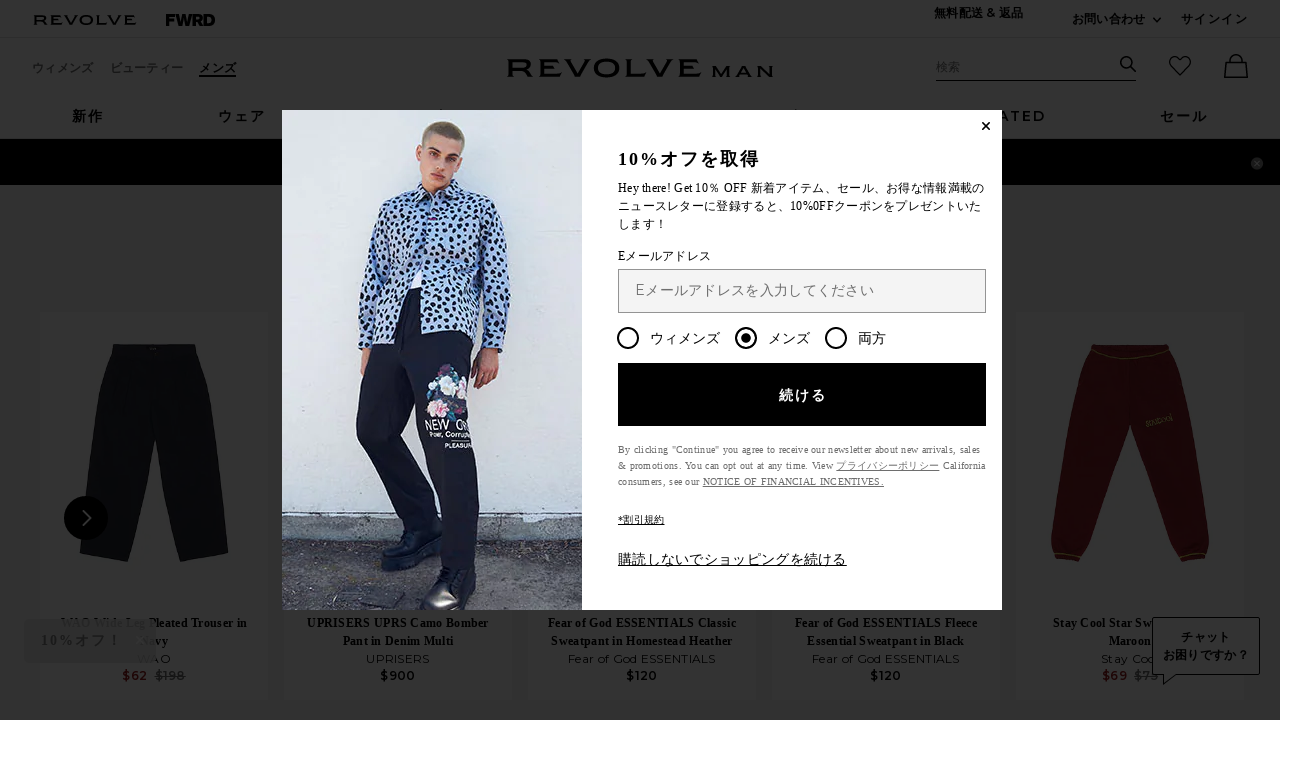

--- FILE ---
content_type: text/html;charset=UTF-8
request_url: https://jp.revolve.com/content/header/accountLogin?signInReturnPage=%2Fbeverly-hills-x-revolve-track-pant-in-midnight-ivory%2Fdp%2FBEVR-WP3%2F%3Fd%3DMens%26page%3D1%26lc%3D1%26itrownum%3D1%26itcurrpage%3D1%26itview%3D05%26
body_size: 579
content:
<div class="js-dropdown dropdown dropdown--right u-float--left" id="tr-account_signin">
            <a class="link link--hover-bold u-color--black" id="js-header-signin-link" href="javascript:;" onclick="window.location='/r/SignIn.jsp?page=%2Fbeverly-hills-x-revolve-track-pant-in-midnight-ivory%2Fdp%2FBEVR-WP3%2F%3Fd%3DMens%26page%3D1%26lc%3D1%26itrownum%3D1%26itcurrpage%3D1%26itview%3D05%26';">
            <span class="site-header__hed">サインイン</span>
        </a>
    </div>


--- FILE ---
content_type: application/javascript
request_url: https://is4.revolveassets.com/r_b4a217cf8b8c05c2f2b8def876586724636aea3b/r_src/main/dist/chrome.js
body_size: 108292
content:
!function(t){function e(n){if(o[n])return o[n].exports;var i=o[n]={i:n,l:!1,exports:{}};return t[n].call(i.exports,i,i.exports,e),i.l=!0,i.exports}var n=window.webpackJsonp;window.webpackJsonp=function(o,r,a){for(var s,c,l,u=0,d=[];u<o.length;u++)c=o[u],i[c]&&d.push(i[c][0]),i[c]=0;for(s in r)Object.prototype.hasOwnProperty.call(r,s)&&(t[s]=r[s]);for(n&&n(o,r,a);d.length;)d.shift()();if(a)for(u=0;u<a.length;u++)l=e(e.s=a[u]);return l};var o={},i={21:0};e.e=function(t){function n(){s.onerror=s.onload=null,clearTimeout(c);var e=i[t];0!==e&&(e&&e[1](new Error("Loading chunk "+t+" failed.")),i[t]=void 0)}var o=i[t];if(0===o)return new Promise(function(t){t()});if(o)return o[2];var r=new Promise(function(e,n){o=i[t]=[e,n]});o[2]=r;var a=document.getElementsByTagName("head")[0],s=document.createElement("script");s.type="text/javascript",s.charset="utf-8",s.async=!0,s.timeout=12e4,e.nc&&s.setAttribute("nonce",e.nc),s.src=e.p+""+t+".js";var c=setTimeout(n,12e4);return s.onerror=s.onload=n,a.appendChild(s),r},e.m=t,e.c=o,e.i=function(t){return t},e.d=function(t,n,o){e.o(t,n)||Object.defineProperty(t,n,{configurable:!1,enumerable:!0,get:o})},e.n=function(t){var n=t&&t.__esModule?function(){return t.default}:function(){return t};return e.d(n,"a",n),n},e.o=function(t,e){return Object.prototype.hasOwnProperty.call(t,e)},e.p="",e.oe=function(t){throw console.error(t),t},e(e.s=194)}([function(t,e){t.exports=jQuery},function(t,e,n){"use strict";function o(t){return a(t)||r(t)||l(t)||i()}function i(){throw new TypeError("Invalid attempt to spread non-iterable instance.\nIn order to be iterable, non-array objects must have a [Symbol.iterator]() method.")}function r(t){if("undefined"!=typeof Symbol&&null!=t[Symbol.iterator]||null!=t["@@iterator"])return Array.from(t)}function a(t){if(Array.isArray(t))return u(t)}function s(t,e){return f(t)||d(t,e)||l(t,e)||c()}function c(){throw new TypeError("Invalid attempt to destructure non-iterable instance.\nIn order to be iterable, non-array objects must have a [Symbol.iterator]() method.")}function l(t,e){if(t){if("string"==typeof t)return u(t,e);var n=Object.prototype.toString.call(t).slice(8,-1);return"Object"===n&&t.constructor&&(n=t.constructor.name),"Map"===n||"Set"===n?Array.from(t):"Arguments"===n||/^(?:Ui|I)nt(?:8|16|32)(?:Clamped)?Array$/.test(n)?u(t,e):void 0}}function u(t,e){(null==e||e>t.length)&&(e=t.length);for(var n=0,o=new Array(e);n<e;n++)o[n]=t[n];return o}function d(t,e){var n=null==t?null:"undefined"!=typeof Symbol&&t[Symbol.iterator]||t["@@iterator"];if(null!=n){var o,i,r=[],a=!0,s=!1;try{for(n=n.call(t);!(a=(o=n.next()).done)&&(r.push(o.value),!e||r.length!==e);a=!0);}catch(t){s=!0,i=t}finally{try{a||null==n.return||n.return()}finally{if(s)throw i}}return r}}function f(t){if(Array.isArray(t))return t}function p(t,e){var n=arguments.length>2&&void 0!==arguments[2]?arguments[2]:{},i=Object.assign({},C,n),r=i.cache;v.a.fn[t]=function(){for(var n=arguments.length,i=new Array(n),a=0;a<n;a++)i[a]=arguments[a];var c=this,l=i[0];return s(c.toArray().map(function(n){if(m()(l)){var a=v.a.data(n,t);if(!a)return console.warn("Attempted to call method ".concat(l," when no instance existed for ").concat(t));if(!a[l])return console.warn("No method found for ".concat(l," on ").concat(t));var s=i.slice(1);return a[l].apply(a,o(s))}!b()(v.a.data(n,t))&&r||v.a.data(n,t,e(n,l,x(n,t))||{})}).filter(function(t){return!b()(t)}),1)[0]||c}}n.d(e,"b",function(){return _}),e.a=p;var h=n(0),v=n.n(h),g=n(77),m=n.n(g),y=n(78),b=n.n(y),w=function(){},_={deregister:w},x=function(t,e){return{deregister:function(){return v.a.removeData(t,e)}}},C={cache:!0}},function(t,e,n){"use strict";var o=n(0),i=(n.n(o),function(){var t=arguments.length>0&&void 0!==arguments[0]?arguments[0]:{},e=arguments.length>1&&void 0!==arguments[1]?arguments[1]:{},n=arguments.length>2?arguments[2]:void 0;return Object.assign({},t,e,n?n.data():{})});e.a=i},function(t,e,n){var o=n(131),i="object"==typeof self&&self&&self.Object===Object&&self,r=o||i||Function("return this")();t.exports=r},function(t,e,n){"use strict";var o=n(0),i=n.n(o),r={8:"BACKSPACE",9:"TAB",13:"ENTER",27:"ESCAPE",32:"SPACE",37:"ARROWLEFT",38:"ARROWUP",39:"ARROWRIGHT",40:"ARROWDOWN"},a=["UP","RIGHT","DOWN","LEFT"],s={keys:function(t){var e={};return Object.keys(t).forEach(function(n){e[t[n]]=t[n]}),e}(r),parseKey:function(t){var e;return void 0!==t.key?(e=t.key.toUpperCase()," "!==e&&32!==t.which||(e="SPACE"),"ESC"===e&&(e="ESCAPE"),a.indexOf(e)>-1&&(e="ARROW".concat(e))):e=r[t.which||t.keyCode]||String.fromCharCode(t.which).toUpperCase(),e=e.replace(/\W+/,""),t.shiftKey&&(e="SHIFT_".concat(e)),t.ctrlKey&&(e="CTRL_".concat(e)),t.altKey&&(e="ALT_".concat(e)),e=e.replace(/_$/,"")},findFocusable:function(t){return t.find("a[href], area[href], input:not([disabled]), select:not([disabled]), textarea:not([disabled]), button:not([disabled]), iframe, object, embed, *[tabindex], *[contenteditable]").filter(":visible").filter(function(t,e){return e.getAttribute("tabindex")>=0})},trapFocus:function(t){t.on("keydown.trapfocus",function(e){var n=s.parseKey(e);if("TAB"===n||"SHIFT_TAB"===n){var o=s.findFocusable(t),r=o.eq(0),a=o.eq(-1);"TAB"===n&&e.target===a[0]?(e.preventDefault(),r.focus()):"SHIFT_TAB"===n&&(e.target===r[0]&&(e.preventDefault(),a.focus()),-1===i.a.inArray(e.target,o)&&a.focus())}})},releaseFocus:function(t,e){t.off("keydown.trapfocus"),e&&e.focus()}};e.a=s},function(t,e,n){function o(t,e,n){var o=!0,s=!0;if("function"!=typeof t)throw new TypeError(a);return r(n)&&(o="leading"in n?!!n.leading:o,s="trailing"in n?!!n.trailing:s),i(t,e,{leading:o,maxWait:e,trailing:s})}var i=n(10),r=n(8),a="Expected a function";t.exports=o},function(t,e,n){function o(t,e,n){var o=null==t?void 0:i(t,e);return void 0===o?n:o}var i=n(59);t.exports=o},function(t,e){var n=Array.isArray;t.exports=n},function(t,e){function n(t){var e=typeof t;return null!=t&&("object"==e||"function"==e)}t.exports=n},function(t,e){function n(t){return null!=t&&"object"==typeof t}t.exports=n},function(t,e,n){function o(t,e,n){function o(e){var n=y,o=b;return y=b=void 0,k=e,_=t.apply(o,n)}function u(t){return k=t,x=setTimeout(p,e),S?o(t):_}function d(t){var n=t-C,o=t-k,i=e-n;return T?l(i,w-o):i}function f(t){var n=t-C,o=t-k;return void 0===C||n>=e||n<0||T&&o>=w}function p(){var t=r();if(f(t))return h(t);x=setTimeout(p,d(t))}function h(t){return x=void 0,j&&y?o(t):(y=b=void 0,_)}function v(){void 0!==x&&clearTimeout(x),k=0,y=C=b=x=void 0}function g(){return void 0===x?_:h(r())}function m(){var t=r(),n=f(t);if(y=arguments,b=this,C=t,n){if(void 0===x)return u(C);if(T)return clearTimeout(x),x=setTimeout(p,e),o(C)}return void 0===x&&(x=setTimeout(p,e)),_}var y,b,w,_,x,C,k=0,S=!1,T=!1,j=!0;if("function"!=typeof t)throw new TypeError(s);return e=a(e)||0,i(n)&&(S=!!n.leading,T="maxWait"in n,w=T?c(a(n.maxWait)||0,e):w,j="trailing"in n?!!n.trailing:j),m.cancel=v,m.flush=g,m}var i=n(8),r=n(451),a=n(152),s="Expected a function",c=Math.max,l=Math.min;t.exports=o},function(t,e,n){function o(t){return null==t?void 0===t?c:s:l&&l in Object(t)?r(t):a(t)}var i=n(16),r=n(384),a=n(417),s="[object Null]",c="[object Undefined]",l=i?i.toStringTag:void 0;t.exports=o},function(t,e,n){"use strict";function o(t){return c(t)||s(t)||r(t)||i()}function i(){throw new TypeError("Invalid attempt to destructure non-iterable instance.\nIn order to be iterable, non-array objects must have a [Symbol.iterator]() method.")}function r(t,e){if(t){if("string"==typeof t)return a(t,e);var n=Object.prototype.toString.call(t).slice(8,-1);return"Object"===n&&t.constructor&&(n=t.constructor.name),"Map"===n||"Set"===n?Array.from(t):"Arguments"===n||/^(?:Ui|I)nt(?:8|16|32)(?:Clamped)?Array$/.test(n)?a(t,e):void 0}}function a(t,e){(null==e||e>t.length)&&(e=t.length);for(var n=0,o=new Array(e);n<e;n++)o[n]=t[n];return o}function s(t){if("undefined"!=typeof Symbol&&null!=t[Symbol.iterator]||null!=t["@@iterator"])return Array.from(t)}function c(t){if(Array.isArray(t))return t}function l(t,e){var n=arguments.length>2&&void 0!==arguments[2]?arguments[2]:{},o=Object.assign({},v,n),i=o.labelElement,r=o.fieldElements,a=o.behaviors,s=o.deregister,c=void 0===s?function(){}:s,l=b(t,e,r),u=y(m.LABEL,t,e,i);if(!u.node)throw new Error("No field found in a form field behavior for ".concat(u.name));var d=[y(m.CONTAINER,t,e),u,l],f=g.FOCUS,p=g.BLUR,h=g.INVALID,w=g.INPUT,S=g.LOAD,T=g.VALID,j=a.map(function(t){return t.apply(void 0,d)}),A=l.node,E=_(f,A,j,function(t){return t.target.setCustomValidity("")}),O=_(p,A,j),I=_(h,A,j),L=_(w,A,j),$=_(S,A,j),P=k(A,j),D=_(T,A,j),M=[E,O,I,L,$,P,D];return C(A),{removeListeners:function(){c(),x(M)}}}n.d(e,"c",function(){return g}),n.d(e,"b",function(){return m}),n.d(e,"a",function(){return j});var u=n(46),d=n.n(u),f=n(101),p=n.n(f),h=n(1),v={labelElement:"label",fieldElements:["input","select","textarea"],behaviors:[]},g={FOCUS:"focus",BLUR:"blur",INVALID:"invalid",INPUT:"input",CHANGE:"change",LOAD:"load",VALID:"valid"},m={CONTAINER:p()("container"),LABEL:p()("label"),FIELD:p()("field")},y=function(t,e,n){var o=arguments.length>3&&void 0!==arguments[3]?arguments[3]:null;if(o){var i="".concat(n,"__").concat(o);return{type:t,name:i,node:e.querySelector(".".concat(i))}}return{type:t,name:n,node:e}},b=function(t,e,n){var i=n.map(function(n){return y(m.FIELD,t,e,n)}).filter(function(t){return t.node}),r=o(i),a=r[0];if(r.slice(1).length)throw new Error("Form field behaviors only supports one field in a container");if(!a)throw new Error("No form field node found in form field behaviors");return a},w=function(t){return{validateOnlyOnSubmit:!!(d()("form.dataset")(t)||{}).validateOnlyOnSubmit}},_=function(t,e,n){var o,i=arguments.length>3&&void 0!==arguments[3]?arguments[3]:function(t){return t},r=w(e);return e.addEventListener(t,o=function(e){i(e),n.forEach(function(n){return n&&n(t,e,r)})}),{node:e,eventName:t,handler:o}},x=function(t){t.forEach(function(t){if(t){var e=t.node,n=t.eventName,o=t.handler;e.removeEventListener(n,o)}})},C=function(t){var e=new CustomEvent(g.LOAD);t.dispatchEvent(e)},k=function(t,e){return"select"===t.tagName.toLowerCase()?_(g.CHANGE,t,e):null},S=function(t,e){return e},T=function(t,e,n){return function(o){var i=arguments.length>1&&void 0!==arguments[1]?arguments[1]:{},r=arguments.length>2&&void 0!==arguments[2]?arguments[2]:h.b,a=r.deregister,s=i.behaviors,c=void 0===s?[]:s,u=e.concat(c),d=Object.assign({formFieldBehaviors:l,behaviors:u,deregister:a},i),f=d.formFieldBehaviors,p=n(o,d);return f(o,t,p)}},j=function(t,e,o){var i=arguments.length>3&&void 0!==arguments[3]?arguments[3]:S;return n.i(h.a)(t,T(e,o,i))}},function(t,e,n){function o(t,e){var n=r(t,e);return i(n)?n:void 0}var i=n(341),r=n(385);t.exports=o},function(t,e,n){function o(t){return a(t)?i(t):r(t)}var i=n(110),r=n(344),a=n(24);t.exports=o},function(t,e,n){function o(t){"@babel/helpers - typeof";return(o="function"==typeof Symbol&&"symbol"==typeof Symbol.iterator?function(t){return typeof t}:function(t){return t&&"function"==typeof Symbol&&t.constructor===Symbol&&t!==Symbol.prototype?"symbol":typeof t})(t)}var i,r,a;!function(o){"use strict";r=[n(0)],i=o,void 0!==(a="function"==typeof i?i.apply(e,r):i)&&(t.exports=a)}(function(t){"use strict";var e=window.Slick||{};e=function(){function e(e,o){var i,r=this;r.defaults={accessibility:!0,adaptiveHeight:!1,appendArrows:t(e),appendDots:t(e),arrows:!0,asNavFor:null,prevArrow:'<button class="slick-prev" aria-label="Previous" type="button">Previous</button>',nextArrow:'<button class="slick-next" aria-label="Next" type="button">Next</button>',autoplay:!1,autoplaySpeed:3e3,centerMode:!1,centerPadding:"50px",cssEase:"ease",customPaging:function(e,n){return t('<button type="button" />').text(n+1)},dots:!1,dotsClass:"slick-dots",draggable:!0,easing:"linear",edgeFriction:.35,fade:!1,focusOnSelect:!1,focusOnChange:!1,infinite:!0,initialSlide:0,lazyLoad:"ondemand",mobileFirst:!1,pauseOnHover:!0,pauseOnFocus:!0,pauseOnDotsHover:!1,respondTo:"window",responsive:null,rows:1,rtl:!1,slide:"",slidesPerRow:1,slidesToShow:1,slidesToScroll:1,speed:500,swipe:!0,swipeToSlide:!1,touchMove:!0,touchThreshold:5,useCSS:!0,useTransform:!0,variableWidth:!1,vertical:!1,verticalSwiping:!1,waitForAnimate:!0,zIndex:1e3},r.initials={animating:!1,dragging:!1,autoPlayTimer:null,currentDirection:0,currentLeft:null,currentSlide:0,direction:1,$dots:null,listWidth:null,listHeight:null,loadIndex:0,$nextArrow:null,$prevArrow:null,scrolling:!1,slideCount:null,slideWidth:null,$slideTrack:null,$slides:null,sliding:!1,slideOffset:0,swipeLeft:null,swiping:!1,$list:null,touchObject:{},transformsEnabled:!1,unslicked:!1},t.extend(r,r.initials),r.activeBreakpoint=null,r.animType=null,r.animProp=null,r.breakpoints=[],r.breakpointSettings=[],r.cssTransitions=!1,r.focussed=!1,r.interrupted=!1,r.hidden="hidden",r.paused=!0,r.positionProp=null,r.respondTo=null,r.rowCount=1,r.shouldClick=!0,r.$slider=t(e),r.$slidesCache=null,r.transformType=null,r.transitionType=null,r.visibilityChange="visibilitychange",r.windowWidth=0,r.windowTimer=null,i=t(e).data("slick")||{},r.options=t.extend({},r.defaults,o,i),r.currentSlide=r.options.initialSlide,r.originalSettings=r.options,void 0!==document.mozHidden?(r.hidden="mozHidden",r.visibilityChange="mozvisibilitychange"):void 0!==document.webkitHidden&&(r.hidden="webkitHidden",r.visibilityChange="webkitvisibilitychange"),r.autoPlay=t.proxy(r.autoPlay,r),r.autoPlayClear=t.proxy(r.autoPlayClear,r),r.autoPlayIterator=t.proxy(r.autoPlayIterator,r),r.changeSlide=t.proxy(r.changeSlide,r),r.clickHandler=t.proxy(r.clickHandler,r),r.selectHandler=t.proxy(r.selectHandler,r),r.setPosition=t.proxy(r.setPosition,r),r.swipeHandler=t.proxy(r.swipeHandler,r),r.dragHandler=t.proxy(r.dragHandler,r),r.keyHandler=t.proxy(r.keyHandler,r),r.instanceUid=n++,r.htmlExpr=/^(?:\s*(<[\w\W]+>)[^>]*)$/,r.registerBreakpoints(),r.init(!0)}var n=0;return e}(),e.prototype.activateADA=function(){this.$slideTrack.find(".slick-active").attr({"aria-hidden":"false"}).find("a, input, button, select").attr({tabindex:"0"})},e.prototype.addSlide=e.prototype.slickAdd=function(e,n,o){var i=this;if("boolean"==typeof n)o=n,n=null;else if(n<0||n>=i.slideCount)return!1;i.unload(),"number"==typeof n?0===n&&0===i.$slides.length?t(e).appendTo(i.$slideTrack):o?t(e).insertBefore(i.$slides.eq(n)):t(e).insertAfter(i.$slides.eq(n)):!0===o?t(e).prependTo(i.$slideTrack):t(e).appendTo(i.$slideTrack),i.$slides=i.$slideTrack.children(this.options.slide),i.$slideTrack.children(this.options.slide).detach(),i.$slideTrack.append(i.$slides),i.$slides.each(function(e,n){t(n).attr("data-slick-index",e)}),i.$slidesCache=i.$slides,i.reinit()},e.prototype.animateHeight=function(){var t=this;if(1===t.options.slidesToShow&&!0===t.options.adaptiveHeight&&!1===t.options.vertical){var e=t.$slides.eq(t.currentSlide).outerHeight(!0);t.$list.animate({height:e},t.options.speed)}},e.prototype.animateSlide=function(e,n){var o={},i=this;i.animateHeight(),!0===i.options.rtl&&!1===i.options.vertical&&(e=-e),!1===i.transformsEnabled?!1===i.options.vertical?i.$slideTrack.animate({left:e},i.options.speed,i.options.easing,n):i.$slideTrack.animate({top:e},i.options.speed,i.options.easing,n):!1===i.cssTransitions?(!0===i.options.rtl&&(i.currentLeft=-i.currentLeft),t({animStart:i.currentLeft}).animate({animStart:e},{duration:i.options.speed,easing:i.options.easing,step:function(t){t=Math.ceil(t),!1===i.options.vertical?(o[i.animType]="translate("+t+"px, 0px)",i.$slideTrack.css(o)):(o[i.animType]="translate(0px,"+t+"px)",i.$slideTrack.css(o))},complete:function(){n&&n.call()}})):(i.applyTransition(),e=Math.ceil(e),!1===i.options.vertical?o[i.animType]="translate3d("+e+"px, 0px, 0px)":o[i.animType]="translate3d(0px,"+e+"px, 0px)",i.$slideTrack.css(o),n&&setTimeout(function(){i.disableTransition(),n.call()},i.options.speed))},e.prototype.getNavTarget=function(){var e=this,n=e.options.asNavFor;return n&&null!==n&&(n=t(n).not(e.$slider)),n},e.prototype.asNavFor=function(e){var n=this,i=n.getNavTarget();null!==i&&"object"===o(i)&&i.each(function(){var n=t(this).slick("getSlick");n.unslicked||n.slideHandler(e,!0)})},e.prototype.applyTransition=function(t){var e=this,n={};!1===e.options.fade?n[e.transitionType]=e.transformType+" "+e.options.speed+"ms "+e.options.cssEase:n[e.transitionType]="opacity "+e.options.speed+"ms "+e.options.cssEase,!1===e.options.fade?e.$slideTrack.css(n):e.$slides.eq(t).css(n)},e.prototype.autoPlay=function(){var t=this;t.autoPlayClear(),t.slideCount>t.options.slidesToShow&&(t.autoPlayTimer=setInterval(t.autoPlayIterator,t.options.autoplaySpeed))},e.prototype.autoPlayClear=function(){var t=this;t.autoPlayTimer&&clearInterval(t.autoPlayTimer)},e.prototype.autoPlayIterator=function(){var t=this,e=t.currentSlide+t.options.slidesToScroll;t.paused||t.interrupted||t.focussed||(!1===t.options.infinite&&(1===t.direction&&t.currentSlide+1===t.slideCount-1?t.direction=0:0===t.direction&&(e=t.currentSlide-t.options.slidesToScroll,t.currentSlide-1==0&&(t.direction=1))),t.slideHandler(e))},e.prototype.buildArrows=function(){var e=this;!0===e.options.arrows&&(e.$prevArrow=t(e.options.prevArrow).addClass("slick-arrow"),e.$nextArrow=t(e.options.nextArrow).addClass("slick-arrow"),e.slideCount>e.options.slidesToShow?(e.$prevArrow.removeClass("slick-hidden").removeAttr("aria-hidden tabindex"),e.$nextArrow.removeClass("slick-hidden").removeAttr("aria-hidden tabindex"),e.htmlExpr.test(e.options.prevArrow)&&e.$prevArrow.prependTo(e.options.appendArrows),e.htmlExpr.test(e.options.nextArrow)&&e.$nextArrow.appendTo(e.options.appendArrows),!0!==e.options.infinite&&e.$prevArrow.addClass("slick-disabled").attr("aria-disabled","true")):e.$prevArrow.add(e.$nextArrow).addClass("slick-hidden").attr({"aria-disabled":"true",tabindex:"-1"}))},e.prototype.buildDots=function(){var e,n,o=this;if(!0===o.options.dots&&o.slideCount>o.options.slidesToShow){for(o.$slider.addClass("slick-dotted"),n=t("<ul />").addClass(o.options.dotsClass),e=0;e<=o.getDotCount();e+=1)n.append(t("<li />").append(o.options.customPaging.call(this,o,e)));o.$dots=n.appendTo(o.options.appendDots),o.$dots.find("li").first().addClass("slick-active")}},e.prototype.buildOut=function(){var e=this;e.$slides=e.$slider.children(e.options.slide+":not(.slick-cloned)").addClass("slick-slide"),e.slideCount=e.$slides.length,e.$slides.each(function(e,n){t(n).attr("data-slick-index",e).data("originalStyling",t(n).attr("style")||"")}),e.$slider.addClass("slick-slider"),e.$slideTrack=0===e.slideCount?t('<ul class="slick-track"/>').appendTo(e.$slider):e.$slides.wrapAll('<ul class="slick-track"/>').parent(),e.$list=e.$slideTrack.wrap('<div class="slick-list"/>').parent(),e.$slideTrack.css("opacity",0),!0!==e.options.centerMode&&!0!==e.options.swipeToSlide||(e.options.slidesToScroll=1),t("img[data-lazy]",e.$slider).not("[src]").addClass("slick-loading"),e.setupInfinite(),e.buildArrows(),e.buildDots(),e.updateDots(),e.setSlideClasses("number"==typeof e.currentSlide?e.currentSlide:0),!0===e.options.draggable&&e.$list.addClass("draggable")},e.prototype.buildRows=function(){var t,e,n,o,i,r,a,s=this;if(o=document.createDocumentFragment(),r=s.$slider.children(),s.options.rows>0){for(a=s.options.slidesPerRow*s.options.rows,i=Math.ceil(r.length/a),t=0;t<i;t++){var c=document.createElement("li");for(e=0;e<s.options.rows;e++){var l=document.createElement("div");for(n=0;n<s.options.slidesPerRow;n++){var u=t*a+(e*s.options.slidesPerRow+n);r.get(u)&&l.appendChild(r.get(u))}c.appendChild(l)}o.appendChild(c)}s.$slider.empty().append(o),s.$slider.children().children().children().css({width:100/s.options.slidesPerRow+"%",display:"inline-block"})}},e.prototype.checkResponsive=function(e,n){var o,i,r,a=this,s=!1,c=a.$slider.width(),l=window.innerWidth||t(window).width();if("window"===a.respondTo?r=l:"slider"===a.respondTo?r=c:"min"===a.respondTo&&(r=Math.min(l,c)),a.options.responsive&&a.options.responsive.length&&null!==a.options.responsive){i=null;for(o in a.breakpoints)a.breakpoints.hasOwnProperty(o)&&(!1===a.originalSettings.mobileFirst?r<a.breakpoints[o]&&(i=a.breakpoints[o]):r>a.breakpoints[o]&&(i=a.breakpoints[o]));null!==i?null!==a.activeBreakpoint?(i!==a.activeBreakpoint||n)&&(a.activeBreakpoint=i,"unslick"===a.breakpointSettings[i]?a.unslick(i):(a.options=t.extend({},a.originalSettings,a.breakpointSettings[i]),!0===e&&(a.currentSlide=a.options.initialSlide),a.refresh(e)),s=i):(a.activeBreakpoint=i,"unslick"===a.breakpointSettings[i]?a.unslick(i):(a.options=t.extend({},a.originalSettings,a.breakpointSettings[i]),!0===e&&(a.currentSlide=a.options.initialSlide),a.refresh(e)),s=i):null!==a.activeBreakpoint&&(a.activeBreakpoint=null,a.options=a.originalSettings,!0===e&&(a.currentSlide=a.options.initialSlide),a.refresh(e),s=i),e||!1===s||a.$slider.trigger("breakpoint",[a,s])}},e.prototype.changeSlide=function(e,n){var o,i,r,a=this,s=t(e.currentTarget);switch(s.is("a")&&e.preventDefault(),s.is("li")||(s=s.closest("li")),r=a.slideCount%a.options.slidesToScroll!=0,o=r?0:(a.slideCount-a.currentSlide)%a.options.slidesToScroll,e.data.message){case"previous":i=0===o?a.options.slidesToScroll:a.options.slidesToShow-o,a.slideCount>a.options.slidesToShow&&a.slideHandler(a.currentSlide-i,!1,n);break;case"next":i=0===o?a.options.slidesToScroll:o,a.slideCount>a.options.slidesToShow&&a.slideHandler(a.currentSlide+i,!1,n);break;case"index":var c=0===e.data.index?0:e.data.index||s.index()*a.options.slidesToScroll;a.slideHandler(a.checkNavigable(c),!1,n),s.children().trigger("focus");break;default:return}},e.prototype.checkNavigable=function(t){var e,n,o=this;if(e=o.getNavigableIndexes(),n=0,t>e[e.length-1])t=e[e.length-1];else for(var i in e){if(t<e[i]){t=n;break}n=e[i]}return t},e.prototype.cleanUpEvents=function(){var e=this;e.options.dots&&null!==e.$dots&&(t("li",e.$dots).off("click.slick",e.changeSlide).off("mouseenter.slick",t.proxy(e.interrupt,e,!0)).off("mouseleave.slick",t.proxy(e.interrupt,e,!1)),!0===e.options.accessibility&&e.$dots.off("keydown.slick",e.keyHandler)),e.$slider.off("focus.slick blur.slick"),!0===e.options.arrows&&e.slideCount>e.options.slidesToShow&&(e.$prevArrow&&e.$prevArrow.off("click.slick",e.changeSlide),e.$nextArrow&&e.$nextArrow.off("click.slick",e.changeSlide),!0===e.options.accessibility&&(e.$prevArrow&&e.$prevArrow.off("keydown.slick",e.keyHandler),e.$nextArrow&&e.$nextArrow.off("keydown.slick",e.keyHandler))),e.$list.off("touchstart.slick mousedown.slick",e.swipeHandler),e.$list.off("touchmove.slick mousemove.slick",e.swipeHandler),e.$list.off("touchend.slick mouseup.slick",e.swipeHandler),e.$list.off("touchcancel.slick mouseleave.slick",e.swipeHandler),e.$list.off("click.slick",e.clickHandler),t(document).off(e.visibilityChange,e.visibility),e.cleanUpSlideEvents(),!0===e.options.accessibility&&e.$list.off("keydown.slick",e.keyHandler),!0===e.options.focusOnSelect&&t(e.$slideTrack).children().off("click.slick",e.selectHandler),t(window).off("orientationchange.slick.slick-"+e.instanceUid,e.orientationChange),t(window).off("resize.slick.slick-"+e.instanceUid,e.resize),t("[draggable!=true]",e.$slideTrack).off("dragstart",e.preventDefault),t(window).off("load.slick.slick-"+e.instanceUid,e.setPosition)},e.prototype.cleanUpSlideEvents=function(){var e=this;e.$list.off("mouseenter.slick",t.proxy(e.interrupt,e,!0)),e.$list.off("mouseleave.slick",t.proxy(e.interrupt,e,!1))},e.prototype.cleanUpRows=function(){var t,e=this;e.options.rows>1&&(t=e.$slides.children().children().clone(!0),t.removeAttr("style"),e.$slider.get(0).innerHTML="",e.$slider.empty().append(t))},e.prototype.clickHandler=function(t){!1===this.shouldClick&&(t.stopImmediatePropagation(),t.stopPropagation(),t.preventDefault())},e.prototype.destroy=function(e){var n=this;n.autoPlayClear(),n.touchObject={},n.cleanUpEvents(),t(".slick-cloned",n.$slider).detach(),n.$dots&&n.$dots.remove(),n.$prevArrow&&n.$prevArrow.length&&(n.$prevArrow.removeClass("slick-disabled slick-arrow slick-hidden").removeAttr("aria-hidden aria-disabled tabindex").css("display",""),n.htmlExpr.test(n.options.prevArrow)&&n.$prevArrow.remove()),n.$nextArrow&&n.$nextArrow.length&&(n.$nextArrow.removeClass("slick-disabled slick-arrow slick-hidden").removeAttr("aria-hidden aria-disabled tabindex").css("display",""),n.htmlExpr.test(n.options.nextArrow)&&n.$nextArrow.remove()),n.$slides&&(n.$slides.removeClass("slick-slide slick-active slick-center slick-visible slick-current").removeAttr("aria-hidden").removeAttr("data-slick-index").each(function(){t(this).attr("style",t(this).data("originalStyling"))}),n.$slideTrack.children(this.options.slide).detach(),n.$slideTrack.detach(),n.$list.detach(),n.$slider.append(n.$slides)),n.cleanUpRows(),n.$slider.removeClass("slick-slider"),n.$slider.removeClass("slick-initialized"),n.$slider.removeClass("slick-dotted"),n.unslicked=!0,e||n.$slider.trigger("destroy",[n])},e.prototype.disableTransition=function(t){var e=this,n={};n[e.transitionType]="",!1===e.options.fade?e.$slideTrack.css(n):e.$slides.eq(t).css(n)},e.prototype.fadeSlide=function(t,e){var n=this;!1===n.cssTransitions?(n.$slides.eq(t).css({zIndex:n.options.zIndex}),n.$slides.eq(t).animate({opacity:1},n.options.speed,n.options.easing,e)):(n.applyTransition(t),n.$slides.eq(t).css({opacity:1,zIndex:n.options.zIndex}),e&&setTimeout(function(){n.disableTransition(t),e.call()},n.options.speed))},e.prototype.fadeSlideOut=function(t){var e=this;!1===e.cssTransitions?e.$slides.eq(t).animate({opacity:0,zIndex:e.options.zIndex-2},e.options.speed,e.options.easing):(e.applyTransition(t),e.$slides.eq(t).css({opacity:0,zIndex:e.options.zIndex-2}))},e.prototype.filterSlides=e.prototype.slickFilter=function(t){var e=this;null!==t&&(e.$slidesCache=e.$slides,e.unload(),e.$slideTrack.children(this.options.slide).detach(),e.$slidesCache.filter(t).appendTo(e.$slideTrack),e.reinit())},e.prototype.focusHandler=function(){var e=this;e.$slider.off("focus.slick blur.slick").on("focus.slick blur.slick","*",function(n){n.stopImmediatePropagation();var o=t(this);setTimeout(function(){e.options.pauseOnFocus&&(e.focussed=o.is(":focus"),e.autoPlay())},0)})},e.prototype.getCurrent=e.prototype.slickCurrentSlide=function(){return this.currentSlide},e.prototype.getDotCount=function(){var t=this,e=0,n=0,o=0;if(!0===t.options.infinite)if(t.slideCount<=t.options.slidesToShow)++o;else for(;e<t.slideCount;)++o,e=n+t.options.slidesToScroll,n+=t.options.slidesToScroll<=t.options.slidesToShow?t.options.slidesToScroll:t.options.slidesToShow;else if(!0===t.options.centerMode)o=t.slideCount;else if(t.options.asNavFor)for(;e<t.slideCount;)++o,e=n+t.options.slidesToScroll,n+=t.options.slidesToScroll<=t.options.slidesToShow?t.options.slidesToScroll:t.options.slidesToShow;else o=1+Math.ceil((t.slideCount-t.options.slidesToShow)/t.options.slidesToScroll);return o-1},e.prototype.getLeft=function(t){var e,n,o,i,r=this,a=0;return r.slideOffset=0,n=r.$slides.first().outerHeight(!0),!0===r.options.infinite?(r.slideCount>r.options.slidesToShow&&(r.slideOffset=r.slideWidth*r.options.slidesToShow*-1,i=-1,!0===r.options.vertical&&!0===r.options.centerMode&&(2===r.options.slidesToShow?i=-1.5:1===r.options.slidesToShow&&(i=-2)),a=n*r.options.slidesToShow*i),r.slideCount%r.options.slidesToScroll!=0&&t+r.options.slidesToScroll>r.slideCount&&r.slideCount>r.options.slidesToShow&&(t>r.slideCount?(r.slideOffset=(r.options.slidesToShow-(t-r.slideCount))*r.slideWidth*-1,a=(r.options.slidesToShow-(t-r.slideCount))*n*-1):(r.slideOffset=r.slideCount%r.options.slidesToScroll*r.slideWidth*-1,a=r.slideCount%r.options.slidesToScroll*n*-1))):t+r.options.slidesToShow>r.slideCount&&(r.slideOffset=(t+r.options.slidesToShow-r.slideCount)*r.slideWidth,a=(t+r.options.slidesToShow-r.slideCount)*n),r.slideCount<=r.options.slidesToShow&&(r.slideOffset=0,a=0),!0===r.options.centerMode&&r.slideCount<=r.options.slidesToShow?r.slideOffset=r.slideWidth*Math.floor(r.options.slidesToShow)/2-r.slideWidth*r.slideCount/2:!0===r.options.centerMode&&!0===r.options.infinite?r.slideOffset+=r.slideWidth*Math.floor(r.options.slidesToShow/2)-r.slideWidth:!0===r.options.centerMode&&(r.slideOffset=0,r.slideOffset+=r.slideWidth*Math.floor(r.options.slidesToShow/2)),e=!1===r.options.vertical?t*r.slideWidth*-1+r.slideOffset:t*n*-1+a,!0===r.options.variableWidth&&(o=r.slideCount<=r.options.slidesToShow||!1===r.options.infinite?r.$slideTrack.children(".slick-slide").eq(t):r.$slideTrack.children(".slick-slide").eq(t+r.options.slidesToShow),e=!0===r.options.rtl?o[0]?-1*(r.$slideTrack.width()-o[0].offsetLeft-o.width()):0:o[0]?-1*o[0].offsetLeft:0,!0===r.options.centerMode&&(o=r.slideCount<=r.options.slidesToShow||!1===r.options.infinite?r.$slideTrack.children(".slick-slide").eq(t):r.$slideTrack.children(".slick-slide").eq(t+r.options.slidesToShow+1),e=!0===r.options.rtl?o[0]?-1*(r.$slideTrack.width()-o[0].offsetLeft-o.width()):0:o[0]?-1*o[0].offsetLeft:0,e+=(r.$list.width()-o.outerWidth())/2)),e},e.prototype.getOption=e.prototype.slickGetOption=function(t){return this.options[t]},e.prototype.getNavigableIndexes=function(){var t,e=this,n=0,o=0,i=[];for(!1===e.options.infinite?t=e.slideCount:(n=-1*e.options.slidesToScroll,o=-1*e.options.slidesToScroll,t=2*e.slideCount);n<t;)i.push(n),n=o+e.options.slidesToScroll,o+=e.options.slidesToScroll<=e.options.slidesToShow?e.options.slidesToScroll:e.options.slidesToShow;return i},e.prototype.getSlick=function(){return this},e.prototype.getSlideCount=function(){var e,n,o=this;return n=!0===o.options.centerMode?o.slideWidth*Math.floor(o.options.slidesToShow/2):0,!0===o.options.swipeToSlide?(o.$slideTrack.find(".slick-slide").each(function(i,r){if(r.offsetLeft-n+t(r).outerWidth()/2>-1*o.swipeLeft)return e=r,!1}),Math.abs(t(e).attr("data-slick-index")-o.currentSlide)||1):o.options.slidesToScroll},e.prototype.goTo=e.prototype.slickGoTo=function(t,e){this.changeSlide({data:{message:"index",index:parseInt(t)}},e)},e.prototype.init=function(e){var n=this;t(n.$slider).hasClass("slick-initialized")||(t(n.$slider).addClass("slick-initialized"),n.buildRows(),n.buildOut(),n.setProps(),n.startLoad(),n.loadSlider(),n.initializeEvents(),n.updateArrows(),n.updateDots(),n.checkResponsive(!0),n.focusHandler()),e&&n.$slider.trigger("init",[n]),!0===n.options.accessibility&&n.initADA(),n.options.autoplay&&(n.paused=!1,n.autoPlay())},e.prototype.initADA=function(){var e=this,n=Math.ceil(e.slideCount/e.options.slidesToShow),o=e.getNavigableIndexes().filter(function(t){return t>=0&&t<e.slideCount});e.$slides.add(e.$slideTrack.find(".slick-cloned")).attr({"aria-hidden":"true",tabindex:"-1"}).find("a, input, button, select").attr({tabindex:"-1"}),null!==e.$dots&&(e.$slides.not(e.$slideTrack.find(".slick-cloned")).each(function(n){var i=o.indexOf(n);if(t(this).attr({role:"listitem",id:"slick-slide"+e.instanceUid+n,tabindex:-1}),-1!==i){var r="slick-slide-control"+e.instanceUid+i;t("#"+r).length&&t(this).attr({"aria-describedby":r})}}),e.$dots.attr("role","tablist").find("li").each(function(i){var r=o[i];t(this).attr({role:"presentation"}),t(this).find("button").first().attr({role:"tab",id:"slick-slide-control"+e.instanceUid+i,"aria-controls":"slick-slide"+e.instanceUid+r,"aria-label":i+1+" of "+n,"aria-selected":null,tabindex:"-1"})}).eq(e.currentSlide).find("button").attr({"aria-selected":"true",tabindex:"0"}).end());for(var i=e.currentSlide,r=i+e.options.slidesToShow;i<r;i++)e.options.focusOnChange?e.$slides.eq(i).attr({tabindex:"0"}):e.$slides.eq(i).removeAttr("tabindex");e.activateADA()},e.prototype.initArrowEvents=function(){var t=this;!0===t.options.arrows&&t.slideCount>t.options.slidesToShow&&(t.$prevArrow.off("click.slick").on("click.slick",{message:"previous"},t.changeSlide),t.$nextArrow.off("click.slick").on("click.slick",{message:"next"},t.changeSlide),!0===t.options.accessibility&&(t.$prevArrow.on("keydown.slick",t.keyHandler),t.$nextArrow.on("keydown.slick",t.keyHandler)))},e.prototype.initDotEvents=function(){var e=this;!0===e.options.dots&&e.slideCount>e.options.slidesToShow&&(t("li",e.$dots).on("click.slick",{message:"index"},e.changeSlide),!0===e.options.accessibility&&e.$dots.on("keydown.slick",e.keyHandler)),!0===e.options.dots&&!0===e.options.pauseOnDotsHover&&e.slideCount>e.options.slidesToShow&&t("li",e.$dots).on("mouseenter.slick",t.proxy(e.interrupt,e,!0)).on("mouseleave.slick",t.proxy(e.interrupt,e,!1))},e.prototype.initSlideEvents=function(){var e=this;e.options.pauseOnHover&&(e.$list.on("mouseenter.slick",t.proxy(e.interrupt,e,!0)),e.$list.on("mouseleave.slick",t.proxy(e.interrupt,e,!1)))},e.prototype.initializeEvents=function(){var e=this;e.initArrowEvents(),e.initDotEvents(),e.initSlideEvents(),e.$list.on("touchstart.slick mousedown.slick",{action:"start"},e.swipeHandler),e.$list.on("touchmove.slick mousemove.slick",{action:"move"},e.swipeHandler),e.$list.on("touchend.slick mouseup.slick",{action:"end"},e.swipeHandler),e.$list.on("touchcancel.slick mouseleave.slick",{action:"end"},e.swipeHandler),e.$list.on("click.slick",e.clickHandler),t(document).on(e.visibilityChange,t.proxy(e.visibility,e)),!0===e.options.accessibility&&e.$list.on("keydown.slick",e.keyHandler),!0===e.options.focusOnSelect&&t(e.$slideTrack).children().on("click.slick",e.selectHandler),t(window).on("orientationchange.slick.slick-"+e.instanceUid,t.proxy(e.orientationChange,e)),t(window).on("resize.slick.slick-"+e.instanceUid,t.proxy(e.resize,e)),t("[draggable!=true]",e.$slideTrack).on("dragstart",e.preventDefault),t(window).on("load.slick.slick-"+e.instanceUid,e.setPosition),t(e.setPosition)},e.prototype.initUI=function(){var t=this;!0===t.options.arrows&&t.slideCount>t.options.slidesToShow&&(t.$prevArrow.show(),t.$nextArrow.show()),!0===t.options.dots&&t.slideCount>t.options.slidesToShow&&t.$dots.show()},e.prototype.keyHandler=function(t){var e=this;t.target.tagName.match("TEXTAREA|INPUT|SELECT")||(37===t.keyCode&&!0===e.options.accessibility?e.changeSlide({data:{message:!0===e.options.rtl?"next":"previous"}}):39===t.keyCode&&!0===e.options.accessibility&&e.changeSlide({data:{message:!0===e.options.rtl?"previous":"next"}}))},e.prototype.lazyLoad=function(){function e(e){t("img[data-lazy]",e).each(function(){var e=t(this),n=t(this).attr("data-lazy"),o=t(this).attr("data-srcset"),i=t(this).attr("data-sizes")||a.$slider.attr("data-sizes"),r=document.createElement("img");r.onload=function(){e.animate({opacity:0},100,function(){o&&(e.attr("srcset",o),i&&e.attr("sizes",i)),e.attr("src",n).animate({opacity:1},200,function(){e.removeAttr("data-lazy data-srcset data-sizes").removeClass("slick-loading")}),a.$slider.trigger("lazyLoaded",[a,e,n])})},r.onerror=function(){e.removeAttr("data-lazy").removeClass("slick-loading").addClass("slick-lazyload-error"),a.$slider.trigger("lazyLoadError",[a,e,n])},o&&(r.srcset=o),r.src=n})}var n,o,i,r,a=this;if(!0===a.options.centerMode?!0===a.options.infinite?(i=a.currentSlide+(a.options.slidesToShow/2+1),r=i+a.options.slidesToShow+2):(i=Math.max(0,a.currentSlide-(a.options.slidesToShow/2+1)),r=a.options.slidesToShow/2+1+2+a.currentSlide):(i=a.options.infinite?a.options.slidesToShow+a.currentSlide:a.currentSlide,r=Math.ceil(i+a.options.slidesToShow),!0===a.options.fade&&(i>0&&i--,r<=a.slideCount&&r++)),n=a.$slider.find(".slick-slide").slice(i,r),"anticipated"===a.options.lazyLoad)for(var s=i-1,c=r,l=a.$slider.find(".slick-slide"),u=0;u<a.options.slidesToScroll;u++)s<0&&(s=a.slideCount-1),n=n.add(l.eq(s)),n=n.add(l.eq(c)),s--,c++;e(n),a.slideCount<=a.options.slidesToShow?(o=a.$slider.find(".slick-slide"),e(o)):a.currentSlide>=a.slideCount-a.options.slidesToShow?(o=a.$slider.find(".slick-cloned").slice(0,a.options.slidesToShow),e(o)):0===a.currentSlide&&(o=a.$slider.find(".slick-cloned").slice(-1*a.options.slidesToShow),e(o))},e.prototype.loadSlider=function(){var t=this;t.setPosition(),t.$slideTrack.css({opacity:1}),t.$slider.removeClass("slick-loading"),t.initUI(),"progressive"===t.options.lazyLoad&&t.progressiveLazyLoad()},e.prototype.next=e.prototype.slickNext=function(){this.changeSlide({data:{message:"next"}})},e.prototype.orientationChange=function(){var t=this;t.checkResponsive(),t.setPosition()},e.prototype.pause=e.prototype.slickPause=function(){var t=this;t.autoPlayClear(),t.paused=!0},e.prototype.play=e.prototype.slickPlay=function(){var t=this;t.autoPlay(),t.options.autoplay=!0,t.paused=!1,t.focussed=!1,t.interrupted=!1},e.prototype.postSlide=function(e){var n=this;if(!n.unslicked&&(n.$slider.trigger("afterChange",[n,e]),n.animating=!1,n.slideCount>n.options.slidesToShow&&n.setPosition(),n.swipeLeft=null,n.options.autoplay&&n.autoPlay(),!0===n.options.accessibility&&(n.initADA(),n.options.focusOnChange))){t(n.$slides.get(n.currentSlide)).attr("tabindex",0).focus()}},e.prototype.prev=e.prototype.slickPrev=function(){this.changeSlide({data:{message:"previous"}})},e.prototype.preventDefault=function(t){t.preventDefault()},e.prototype.progressiveLazyLoad=function(e){e=e||1;var n,o,i,r,a,s=this,c=t("img[data-lazy]",s.$slider);c.length?(n=c.first(),o=n.attr("data-lazy"),i=n.attr("data-srcset"),r=n.attr("data-sizes")||s.$slider.attr("data-sizes"),a=document.createElement("img"),a.onload=function(){i&&(n.attr("srcset",i),r&&n.attr("sizes",r)),n.attr("src",o).removeAttr("data-lazy data-srcset data-sizes").removeClass("slick-loading"),!0===s.options.adaptiveHeight&&s.setPosition(),s.$slider.trigger("lazyLoaded",[s,n,o]),s.progressiveLazyLoad()},a.onerror=function(){e<3?setTimeout(function(){s.progressiveLazyLoad(e+1)},500):(n.removeAttr("data-lazy").removeClass("slick-loading").addClass("slick-lazyload-error"),s.$slider.trigger("lazyLoadError",[s,n,o]),s.progressiveLazyLoad())},i&&(a.srcset=i),a.src=o):s.$slider.trigger("allImagesLoaded",[s])},e.prototype.refresh=function(e){var n,o,i=this;o=i.slideCount-i.options.slidesToShow,!i.options.infinite&&i.currentSlide>o&&(i.currentSlide=o),i.slideCount<=i.options.slidesToShow&&(i.currentSlide=0),n=i.currentSlide,i.destroy(!0),t.extend(i,i.initials,{currentSlide:n}),i.init(),e||i.changeSlide({data:{message:"index",index:n}},!1)},e.prototype.registerBreakpoints=function(){var e,n,o,i=this,r=i.options.responsive||null;if("array"===t.type(r)&&r.length){i.respondTo=i.options.respondTo||"window";for(e in r)if(o=i.breakpoints.length-1,r.hasOwnProperty(e)){for(n=r[e].breakpoint;o>=0;)i.breakpoints[o]&&i.breakpoints[o]===n&&i.breakpoints.splice(o,1),o--;i.breakpoints.push(n),i.breakpointSettings[n]=r[e].settings}i.breakpoints.sort(function(t,e){return i.options.mobileFirst?t-e:e-t})}},e.prototype.reinit=function(){var e=this;e.$slides=e.$slideTrack.children(e.options.slide).addClass("slick-slide"),e.slideCount=e.$slides.length,e.currentSlide>=e.slideCount&&0!==e.currentSlide&&(e.currentSlide=e.currentSlide-e.options.slidesToScroll),e.slideCount<=e.options.slidesToShow&&(e.currentSlide=0),e.registerBreakpoints(),e.setProps(),e.setupInfinite(),e.buildArrows(),e.updateArrows(),e.initArrowEvents(),e.buildDots(),e.updateDots(),e.initDotEvents(),e.cleanUpSlideEvents(),e.initSlideEvents(),e.checkResponsive(!1,!0),!0===e.options.focusOnSelect&&t(e.$slideTrack).children().on("click.slick",e.selectHandler),e.setSlideClasses("number"==typeof e.currentSlide?e.currentSlide:0),e.setPosition(),e.focusHandler(),e.paused=!e.options.autoplay,e.autoPlay(),e.$slider.trigger("reInit",[e])},e.prototype.resize=function(){var e=this;t(window).width()!==e.windowWidth&&(clearTimeout(e.windowDelay),e.windowDelay=window.setTimeout(function(){e.windowWidth=t(window).width(),e.checkResponsive(),e.unslicked||e.setPosition()},50))},e.prototype.removeSlide=e.prototype.slickRemove=function(t,e,n){var o=this;if("boolean"==typeof t?(e=t,t=!0===e?0:o.slideCount-1):t=!0===e?--t:t,o.slideCount<1||t<0||t>o.slideCount-1)return!1;o.unload(),!0===n?o.$slideTrack.children().remove():o.$slideTrack.children(this.options.slide).eq(t).remove(),o.$slides=o.$slideTrack.children(this.options.slide),o.$slideTrack.children(this.options.slide).detach(),o.$slideTrack.append(o.$slides),o.$slidesCache=o.$slides,o.reinit()},e.prototype.setCSS=function(t){var e,n,o=this,i={};!0===o.options.rtl&&(t=-t),e="left"==o.positionProp?Math.ceil(t)+"px":"0px",n="top"==o.positionProp?Math.ceil(t)+"px":"0px",i[o.positionProp]=t,!1===o.transformsEnabled?o.$slideTrack.css(i):(i={},!1===o.cssTransitions?(i[o.animType]="translate("+e+", "+n+")",o.$slideTrack.css(i)):(i[o.animType]="translate3d("+e+", "+n+", 0px)",o.$slideTrack.css(i)))},e.prototype.setDimensions=function(){var t=this;!1===t.options.vertical?!0===t.options.centerMode&&t.$list.css({padding:"0px "+t.options.centerPadding}):(t.$list.height(t.$slides.first().outerHeight(!0)*t.options.slidesToShow),!0===t.options.centerMode&&t.$list.css({padding:t.options.centerPadding+" 0px"})),t.listWidth=t.$list.width(),t.listHeight=t.$list.height(),!1===t.options.vertical&&!1===t.options.variableWidth?(t.slideWidth=Math.ceil(t.listWidth/t.options.slidesToShow),t.$slideTrack.width(Math.ceil(t.slideWidth*t.$slideTrack.children(".slick-slide").length))):!0===t.options.variableWidth?t.$slideTrack.width(5e3*t.slideCount):(t.slideWidth=Math.ceil(t.listWidth),t.$slideTrack.height(Math.ceil(t.$slides.first().outerHeight(!0)*t.$slideTrack.children(".slick-slide").length)));var e=t.$slides.first().outerWidth(!0)-t.$slides.first().width();!1===t.options.variableWidth&&t.$slideTrack.children(".slick-slide").width(t.slideWidth-e)},e.prototype.setFade=function(){var e,n=this;n.$slides.each(function(o,i){e=n.slideWidth*o*-1,!0===n.options.rtl?t(i).css({position:"relative",right:e,top:0,zIndex:n.options.zIndex-2,opacity:0}):t(i).css({position:"relative",left:e,top:0,zIndex:n.options.zIndex-2,opacity:0})}),n.$slides.eq(n.currentSlide).css({zIndex:n.options.zIndex-1,opacity:1})},e.prototype.setHeight=function(){var t=this;if(1===t.options.slidesToShow&&!0===t.options.adaptiveHeight&&!1===t.options.vertical){var e=t.$slides.eq(t.currentSlide).outerHeight(!0);t.$list.css("height",e)}},e.prototype.setOption=e.prototype.slickSetOption=function(){var e,n,o,i,r,a=this,s=!1;if("object"===t.type(arguments[0])?(o=arguments[0],s=arguments[1],r="multiple"):"string"===t.type(arguments[0])&&(o=arguments[0],i=arguments[1],s=arguments[2],"responsive"===arguments[0]&&"array"===t.type(arguments[1])?r="responsive":void 0!==arguments[1]&&(r="single")),"single"===r)a.options[o]=i;else if("multiple"===r)t.each(o,function(t,e){a.options[t]=e});else if("responsive"===r)for(n in i)if("array"!==t.type(a.options.responsive))a.options.responsive=[i[n]];else{for(e=a.options.responsive.length-1;e>=0;)a.options.responsive[e].breakpoint===i[n].breakpoint&&a.options.responsive.splice(e,1),e--;a.options.responsive.push(i[n])}s&&(a.unload(),a.reinit())},e.prototype.setPosition=function(){var t=this;t.setDimensions(),t.setHeight(),!1===t.options.fade?t.setCSS(t.getLeft(t.currentSlide)):t.setFade(),t.$slider.trigger("setPosition",[t])},e.prototype.setProps=function(){var t=this,e=document.body.style;t.positionProp=!0===t.options.vertical?"top":"left","top"===t.positionProp?t.$slider.addClass("slick-vertical"):t.$slider.removeClass("slick-vertical"),void 0===e.WebkitTransition&&void 0===e.MozTransition&&void 0===e.msTransition||!0===t.options.useCSS&&(t.cssTransitions=!0),t.options.fade&&("number"==typeof t.options.zIndex?t.options.zIndex<3&&(t.options.zIndex=3):t.options.zIndex=t.defaults.zIndex),void 0!==e.OTransform&&(t.animType="OTransform",t.transformType="-o-transform",t.transitionType="OTransition",void 0===e.perspectiveProperty&&void 0===e.webkitPerspective&&(t.animType=!1)),void 0!==e.MozTransform&&(t.animType="MozTransform",t.transformType="-moz-transform",t.transitionType="MozTransition",void 0===e.perspectiveProperty&&void 0===e.MozPerspective&&(t.animType=!1)),void 0!==e.webkitTransform&&(t.animType="webkitTransform",t.transformType="-webkit-transform",t.transitionType="webkitTransition",void 0===e.perspectiveProperty&&void 0===e.webkitPerspective&&(t.animType=!1)),void 0!==e.msTransform&&(t.animType="msTransform",t.transformType="-ms-transform",t.transitionType="msTransition",void 0===e.msTransform&&(t.animType=!1)),void 0!==e.transform&&!1!==t.animType&&(t.animType="transform",t.transformType="transform",t.transitionType="transition"),t.transformsEnabled=t.options.useTransform&&null!==t.animType&&!1!==t.animType},e.prototype.setSlideClasses=function(t){var e,n,o,i,r=this;if(n=r.$slider.find(".slick-slide").removeClass("slick-active slick-center slick-current").attr("aria-hidden","true"),r.$slides.eq(t).addClass("slick-current"),!0===r.options.centerMode){var a=r.options.slidesToShow%2==0?1:0;e=Math.floor(r.options.slidesToShow/2),!0===r.options.infinite&&(t>=e&&t<=r.slideCount-1-e?r.$slides.slice(t-e+a,t+e+1).addClass("slick-active").attr("aria-hidden","false"):(o=r.options.slidesToShow+t,n.slice(o-e+1+a,o+e+2).addClass("slick-active").attr("aria-hidden","false")),0===t?n.eq(n.length-1-r.options.slidesToShow).addClass("slick-center"):t===r.slideCount-1&&n.eq(r.options.slidesToShow).addClass("slick-center")),r.$slides.eq(t).addClass("slick-center")}else t>=0&&t<=r.slideCount-r.options.slidesToShow?r.$slides.slice(t,t+r.options.slidesToShow).addClass("slick-active").attr("aria-hidden","false"):n.length<=r.options.slidesToShow?n.addClass("slick-active").attr("aria-hidden","false"):(i=r.slideCount%r.options.slidesToShow,o=!0===r.options.infinite?r.options.slidesToShow+t:t,r.options.slidesToShow==r.options.slidesToScroll&&r.slideCount-t<r.options.slidesToShow?n.slice(o-(r.options.slidesToShow-i),o+i).addClass("slick-active").attr("aria-hidden","false"):n.slice(o,o+r.options.slidesToShow).addClass("slick-active").attr("aria-hidden","false"));"ondemand"!==r.options.lazyLoad&&"anticipated"!==r.options.lazyLoad||r.lazyLoad()},e.prototype.setupInfinite=function(){var e,n,o,i=this;if(!0===i.options.fade&&(i.options.centerMode=!1),!0===i.options.infinite&&!1===i.options.fade&&(n=null,i.slideCount>i.options.slidesToShow)){for(o=!0===i.options.centerMode?i.options.slidesToShow+1:i.options.slidesToShow,e=i.slideCount;e>i.slideCount-o;e-=1)n=e-1,t(i.$slides[n]).clone(!0).attr("id","").attr("data-slick-index",n-i.slideCount).prependTo(i.$slideTrack).addClass("slick-cloned");for(e=0;e<o+i.slideCount;e+=1)n=e,t(i.$slides[n]).clone(!0).attr("id","").attr("data-slick-index",n+i.slideCount).appendTo(i.$slideTrack).addClass("slick-cloned");i.$slideTrack.find(".slick-cloned").find("[id]").each(function(){t(this).attr("id","")})}},e.prototype.interrupt=function(t){var e=this;t||e.autoPlay(),e.interrupted=t},e.prototype.selectHandler=function(e){var n=this,o=t(e.target).is(".slick-slide")?t(e.target):t(e.target).parents(".slick-slide"),i=parseInt(o.attr("data-slick-index"));if(i||(i=0),n.slideCount<=n.options.slidesToShow)return void n.slideHandler(i,!1,!0);n.slideHandler(i)},e.prototype.slideHandler=function(t,e,n){var o,i,r,a,s,c=null,l=this;if(e=e||!1,!(!0===l.animating&&!0===l.options.waitForAnimate||!0===l.options.fade&&l.currentSlide===t)){if(!1===e&&l.asNavFor(t),o=t,c=l.getLeft(o),a=l.getLeft(l.currentSlide),l.currentLeft=null===l.swipeLeft?a:l.swipeLeft,!1===l.options.infinite&&!1===l.options.centerMode&&(t<0||t>l.getDotCount()*l.options.slidesToScroll))return void(!1===l.options.fade&&(o=l.currentSlide,!0!==n&&l.slideCount>l.options.slidesToShow?l.animateSlide(a,function(){l.postSlide(o)}):l.postSlide(o)));if(!1===l.options.infinite&&!0===l.options.centerMode&&(t<0||t>l.slideCount-l.options.slidesToScroll))return void(!1===l.options.fade&&(o=l.currentSlide,!0!==n&&l.slideCount>l.options.slidesToShow?l.animateSlide(a,function(){l.postSlide(o)}):l.postSlide(o)));if(l.options.autoplay&&clearInterval(l.autoPlayTimer),i=o<0?l.slideCount%l.options.slidesToScroll!=0?l.slideCount-l.slideCount%l.options.slidesToScroll:l.slideCount+o:o>=l.slideCount?l.slideCount%l.options.slidesToScroll!=0?0:o-l.slideCount:o,l.animating=!0,l.$slider.trigger("beforeChange",[l,l.currentSlide,i]),r=l.currentSlide,l.currentSlide=i,l.setSlideClasses(l.currentSlide),l.options.asNavFor&&(s=l.getNavTarget(),s=s.slick("getSlick"),s.slideCount<=s.options.slidesToShow&&s.setSlideClasses(l.currentSlide)),l.updateDots(),l.updateArrows(),!0===l.options.fade)return!0!==n?(l.fadeSlideOut(r),l.fadeSlide(i,function(){l.postSlide(i)})):l.postSlide(i),void l.animateHeight();!0!==n&&l.slideCount>l.options.slidesToShow?l.animateSlide(c,function(){l.postSlide(i)}):l.postSlide(i)}},e.prototype.startLoad=function(){var t=this;!0===t.options.arrows&&t.slideCount>t.options.slidesToShow&&(t.$prevArrow.hide(),t.$nextArrow.hide()),!0===t.options.dots&&t.slideCount>t.options.slidesToShow&&t.$dots.hide(),t.$slider.addClass("slick-loading")},e.prototype.swipeDirection=function(){var t,e,n,o,i=this;return t=i.touchObject.startX-i.touchObject.curX,e=i.touchObject.startY-i.touchObject.curY,n=Math.atan2(e,t),o=Math.round(180*n/Math.PI),o<0&&(o=360-Math.abs(o)),o<=45&&o>=0?!1===i.options.rtl?"left":"right":o<=360&&o>=315?!1===i.options.rtl?"left":"right":o>=135&&o<=225?!1===i.options.rtl?"right":"left":!0===i.options.verticalSwiping?o>=35&&o<=135?"down":"up":"vertical"},e.prototype.swipeEnd=function(t){var e,n,o=this;if(o.dragging=!1,o.swiping=!1,o.scrolling)return o.scrolling=!1,!1;if(o.interrupted=!1,o.shouldClick=!(o.touchObject.swipeLength>10),void 0===o.touchObject.curX)return!1;if(!0===o.touchObject.edgeHit&&o.$slider.trigger("edge",[o,o.swipeDirection()]),o.touchObject.swipeLength>=o.touchObject.minSwipe){switch(n=o.swipeDirection()){case"left":case"down":e=o.options.swipeToSlide?o.checkNavigable(o.currentSlide+o.getSlideCount()):o.currentSlide+o.getSlideCount(),o.currentDirection=0;break;case"right":case"up":e=o.options.swipeToSlide?o.checkNavigable(o.currentSlide-o.getSlideCount()):o.currentSlide-o.getSlideCount(),o.currentDirection=1}"vertical"!=n&&(o.slideHandler(e),o.touchObject={},o.$slider.trigger("swipe",[o,n]))}else o.touchObject.startX!==o.touchObject.curX&&(o.slideHandler(o.currentSlide),o.touchObject={})},e.prototype.swipeHandler=function(t){var e=this;if(!(!1===e.options.swipe||"ontouchend"in document&&!1===e.options.swipe||!1===e.options.draggable&&-1!==t.type.indexOf("mouse")))switch(e.touchObject.fingerCount=t.originalEvent&&void 0!==t.originalEvent.touches?t.originalEvent.touches.length:1,e.touchObject.minSwipe=e.listWidth/e.options.touchThreshold,!0===e.options.verticalSwiping&&(e.touchObject.minSwipe=e.listHeight/e.options.touchThreshold),t.data.action){case"start":e.swipeStart(t);break;case"move":e.swipeMove(t);break;case"end":e.swipeEnd(t)}},e.prototype.swipeMove=function(t){var e,n,o,i,r,a,s=this;return r=void 0!==t.originalEvent?t.originalEvent.touches:null,!(!s.dragging||s.scrolling||r&&1!==r.length)&&(e=s.getLeft(s.currentSlide),s.touchObject.curX=void 0!==r?r[0].pageX:t.clientX,s.touchObject.curY=void 0!==r?r[0].pageY:t.clientY,s.touchObject.swipeLength=Math.round(Math.sqrt(Math.pow(s.touchObject.curX-s.touchObject.startX,2))),a=Math.round(Math.sqrt(Math.pow(s.touchObject.curY-s.touchObject.startY,2))),!s.options.verticalSwiping&&!s.swiping&&a>4?(s.scrolling=!0,!1):(!0===s.options.verticalSwiping&&(s.touchObject.swipeLength=a),n=s.swipeDirection(),void 0!==t.originalEvent&&s.touchObject.swipeLength>4&&(s.swiping=!0,t.preventDefault()),i=(!1===s.options.rtl?1:-1)*(s.touchObject.curX>s.touchObject.startX?1:-1),!0===s.options.verticalSwiping&&(i=s.touchObject.curY>s.touchObject.startY?1:-1),o=s.touchObject.swipeLength,s.touchObject.edgeHit=!1,!1===s.options.infinite&&(0===s.currentSlide&&"right"===n||s.currentSlide>=s.getDotCount()&&"left"===n)&&(o=s.touchObject.swipeLength*s.options.edgeFriction,s.touchObject.edgeHit=!0),!1===s.options.vertical?s.swipeLeft=e+o*i:s.swipeLeft=e+o*(s.$list.height()/s.listWidth)*i,!0===s.options.verticalSwiping&&(s.swipeLeft=e+o*i),!0!==s.options.fade&&!1!==s.options.touchMove&&(!0===s.animating?(s.swipeLeft=null,!1):void s.setCSS(s.swipeLeft))))},e.prototype.swipeStart=function(t){var e,n=this;if(n.interrupted=!0,1!==n.touchObject.fingerCount||n.slideCount<=n.options.slidesToShow)return n.touchObject={},!1;void 0!==t.originalEvent&&void 0!==t.originalEvent.touches&&(e=t.originalEvent.touches[0]),n.touchObject.startX=n.touchObject.curX=void 0!==e?e.pageX:t.clientX,n.touchObject.startY=n.touchObject.curY=void 0!==e?e.pageY:t.clientY,n.dragging=!0},e.prototype.unfilterSlides=e.prototype.slickUnfilter=function(){var t=this;null!==t.$slidesCache&&(t.unload(),t.$slideTrack.children(this.options.slide).detach(),t.$slidesCache.appendTo(t.$slideTrack),t.reinit())},e.prototype.unload=function(){var e=this;t(".slick-cloned",e.$slider).remove(),e.$dots&&e.$dots.remove(),e.$prevArrow&&e.htmlExpr.test(e.options.prevArrow)&&e.$prevArrow.remove(),e.$nextArrow&&e.htmlExpr.test(e.options.nextArrow)&&e.$nextArrow.remove(),e.$slides.removeClass("slick-slide slick-active slick-visible slick-current").attr("aria-hidden","true").css("width","")},e.prototype.unslick=function(t){var e=this;e.$slider.trigger("unslick",[e,t]),e.destroy()},e.prototype.updateArrows=function(){var t=this;Math.floor(t.options.slidesToShow/2),!0===t.options.arrows&&t.slideCount>t.options.slidesToShow&&!t.options.infinite&&(t.$prevArrow.removeClass("slick-disabled").attr("aria-disabled","false"),t.$nextArrow.removeClass("slick-disabled").attr("aria-disabled","false"),0===t.currentSlide?(t.$prevArrow.addClass("slick-disabled").attr("aria-disabled","true"),t.$nextArrow.removeClass("slick-disabled").attr("aria-disabled","false")):t.currentSlide>=t.slideCount-t.options.slidesToShow&&!1===t.options.centerMode?(t.$nextArrow.addClass("slick-disabled").attr("aria-disabled","true"),t.$prevArrow.removeClass("slick-disabled").attr("aria-disabled","false")):t.currentSlide>=t.slideCount-1&&!0===t.options.centerMode&&(t.$nextArrow.addClass("slick-disabled").attr("aria-disabled","true"),t.$prevArrow.removeClass("slick-disabled").attr("aria-disabled","false")))},e.prototype.updateDots=function(){var t=this;null!==t.$dots&&(t.$dots.find("li").removeClass("slick-active").end(),t.$dots.find("li").eq(Math.floor(t.currentSlide/t.options.slidesToScroll)).addClass("slick-active"))},e.prototype.visibility=function(){var t=this;t.options.autoplay&&(document[t.hidden]?t.interrupted=!0:t.interrupted=!1)},t.fn.slick=function(){var t,n,i=this,r=arguments[0],a=Array.prototype.slice.call(arguments,1),s=i.length;for(t=0;t<s;t++)if("object"==o(r)||void 0===r?i[t].slick=new e(i[t],r):n=i[t].slick[r].apply(i[t].slick,a),void 0!==n)return n;return i}})},function(t,e,n){var o=n(3),i=o.Symbol;t.exports=i},function(t,e,n){function o(t,e,n,o){var a=!n;n||(n={});for(var s=-1,c=e.length;++s<c;){var l=e[s],u=o?o(n[l],t[l],l,n,t):void 0;void 0===u&&(u=t[l]),a?r(n,l,u):i(n,l,u)}return n}var i=n(111),r=n(112);t.exports=o},function(t,e,n){"use strict";function o(t,e){var n=arguments.length>2&&void 0!==arguments[2]&&arguments[2],o=t.$slides,i=o.length,s=t.getDotCount(),c=e+1;return n?r()('\n      <p class="carousel__dot-text">\n        <span class="u-screen-reader">Page '.concat(c," of ").concat(s+1,"</span>\n        ").concat(c," of ").concat(s+1,"\n      </p>\n    ")):r()('\n      <button class="'.concat(a,'" data-role="none">\n        <span class="u-screen-reader">Showing <span class="slide-image-count"></span> images, page ').concat(c,' of <span class="slides-to-show">').concat(i,'</span><span class="image-carousel__dots-active-text">, currently selected</span></span>\n      </button>\n    '))}e.a=o;var i=n(0),r=n.n(i),a="image-carousel__dot-button"},function(t,e,n){"use strict";var o=n(0),i=n.n(o),r=function(){function t(t){var e=parseRtn(t);i.a.modal({url:"/r/dialog/InfluencerShare.jsp?product="+o.singleProduct+"&surl="+encodeURIComponent(e.surl)+"&wurl="+encodeURIComponent(e.wurl),triggerOpen:!0,type:"small",returnFocus:"#rShareLinkButton"})}function e(){if(!n){if(n=!0,""===i()("#bShareLinkURL").val()){var e=o.endpoint+"?l="+encodeURIComponent(window.location.href);i.a.ajax({type:"GET",data:{shareProducts:o.shareProducts},url:e,async:!1,success:function(e){i()("#bShareLinkURL").val(e.toString()),t(e.toString())}})}else{t(i()("#bShareLinkURL").val())}n=!1}}var n=!1,o=window.rcProps.influencerShareLink;return function(){window.copyToClipboardIS=e}}();e.a=r},function(t,e,n){"use strict";function o(t){t.on("click",function(t){t.preventDefault(),Revieve.API.liveAR.addTryOnProduct(r()(t.target).data("code")),Revieve.API.show(),logEngagement(window.location.href,"VTO","Open")})}n.d(e,"b",function(){return c}),n.d(e,"a",function(){return l});var i=n(0),r=n.n(i),a=n(2),s={},c=function(t){var e=r()(".js-revieve-try-on"),i=n.i(a.a)(s,t,e);try{if(i.isPlp){if(i.checkAvailability){var c=[];r()("li.js-plp-container").each(function(t,e){r()(e).attr("data-loader","tryOnLoader")}),r()("li.js-plp-container").Lazy({tryOnLoader:function(t,e){var n=r()(t),o=n.attr("id");Revieve.API.liveAR.isTryOnAvailable({product_id:o},function(t){t&&(n.find(".js-revieve-container").removeClass("u-hide"),c.push(o))})}}),Revieve.API.liveAR.loadTryOnProducts(c)}}else Revieve.API.liveAR.isTryOnAvailable({product_id:i.code},function(t){t&&r()(".js-revieve-container").removeAttr("style")})}catch(t){}o(e)},l=function(){r()(window).on("revieveAddToBag",function(t,e){e.products.forEach(function(t){if(addProductWithData({productCode:t.id,size:"all",sectionURL:e.sectionUrl,csrfHash:e.csrfHash,useReferrer:!0,isPopup:!1,hotlistQuickView:!1,count:1,closeWindowAfterAddingToCart:!0,src:"revieve_atc"}),"function"==typeof insertFacebookAddToCart&&insertFacebookAddToCart(null,t.id,t.price,"all"),"function"==typeof addToCartReddit){var n=[{productCode:t.id,productName:t.name,productCategory:"Beauty"}];addToCartReddit(n,t.price,t.id,t.name,t.category)}"function"==typeof spanglePixelAddToCart&&spanglePixelAddToCart(t.id,t.price,1)})})}},function(t,e,n){"use strict";function o(t,e){var n=new URLSearchParams(window.location.search),o=window.rcProps.socialProof.forceParam;r.a.ajax({url:"".concat(window.rcProps.socialProof.href,"?").concat(o,"=").concat(n.get(o)||""),method:"POST",data:JSON.stringify({type:t.name,codes:Array.isArray(e)?e:[e]}),dataType:"json",contentType:"application/json"}).done(function(e){var n=r.a.extend(a,t.animateParams);e.forEach(function(e){if(e.productCode)for(var o=Promise.resolve(),i=0;i<e.messages.length;i++)!function(i){var a=e.messages[i],s=t.getContainer(e.productCode).first();s.length&&(o=o.then(function(){return new Promise(function(t){var e=r()(a.message).css(n.outCss);0===s.html().trim().length&&s.append(e.animate(n.inCss,n.fade,function(){n.keep||setTimeout(function(){e.css(n.outCss),setTimeout(function(){s.empty(),t()},n.fade)},n.hold)}))})}))}(i)})}).fail(function(t){console.error(t)})}n.d(e,"c",function(){return c}),n.d(e,"b",function(){return l}),n.d(e,"a",function(){return u});var i=n(0),r=n.n(i),a={outCss:{opacity:0},inCss:{opacity:1},fade:750,hold:1500,keep:!0},s=Object.freeze({PDP:{name:"PDP",getContainer:function(t){return r()(".js-product-info .sp-wrapper")},animateParams:{keep:!1}},PLP:{name:"PLP",getContainer:function(t){return r()("#".concat(t," .js-sp-wrapper"))}},CART:{name:"CART",getContainer:function(t){return r()("tr[data-code='".concat(t,"'] .sp-wrapper"))}}}),c=function(t){return o(s.PDP,t)},l=function(t){return o(s.PLP,t)},u=function(t){return o(s.CART,t)}},function(t,e,n){function o(t){if("string"==typeof t||i(t))return t;var e=t+"";return"0"==e&&1/t==-r?"-0":e}var i=n(45),r=1/0;t.exports=o},function(t,e){function n(t){return t}t.exports=n},function(t,e,n){function o(t){return null!=t&&r(t.length)&&!i(t)}var i=n(148),r=n(75);t.exports=o},function(t,e,n){function o(t){return null==t?"":i(t)}var i=n(353);t.exports=o},function(t,e,n){"use strict";n.d(e,"a",function(){return r});var o=n(0),i=n.n(o),r=function(t,e){if(t){var n=window.rcProps||{};t.sectionURL||(t.sectionURL=n.sectionUrl),t.csrfHash||(t.csrfHash=n.csrfHash),t.d||(t.d=n.department),t.contextReferrer||(t.contextReferrer=document.referrer),t.successCallback=e,addProductWithData(t);var o=n.pdp||{};if(!i.a.isEmptyObject(o)){var r=n.googleRemarketing||{},a=n.fitPredictor||{};if("function"==typeof insertFacebookAddToCart&&insertFacebookAddToCart(null,t.productCode,o.retailPrice,t.size),"function"==typeof addToCartReddit){var s=new Array,c={};c.productCode=t.productCode,c.productName=o.productName,c.productCategory=o.categoryName,s.push(c),addToCartReddit(s,o.retailPrice,t.productCode,o.productName,o.categoryName)}if("function"==typeof spanglePixelAddToCart&&spanglePixelAddToCart(t.productCode,o.retailPrice,1),r.isAllowed)try{i.a.getScript("//www.googleadservices.com/pagead/conversion_async.js",function(){"function"==typeof window.google_trackConversion&&window.google_trackConversion({google_conversion_id:r.conversionId,google_custom_params:{ecomm_pagetype:"cart",prodid:r.cartString,ecomm_totalvalue:i()("#addtobagbutton").data("totalCart"),google_crm_id:r.crmId,purchaser:r.purchaser,orders:r.orderTotal},google_conversion_label:"bP-DCMus-AIQ-fuh_wM",google_remarketing_only:!0})})}catch(t){console.log("Google remarketing bag exception"+t)}a.show&&ssp("track","addVariantToCart",{variantId:o.code,productId:a.code,quantity:1})}}}},function(t,e,n){"use strict";function o(t,e,n){return e in t?Object.defineProperty(t,e,{value:n,enumerable:!0,configurable:!0,writable:!0}):t[e]=n,t}function i(t){return s(t)||a(t)||u(t)||r()}function r(){throw new TypeError("Invalid attempt to spread non-iterable instance.\nIn order to be iterable, non-array objects must have a [Symbol.iterator]() method.")}function a(t){if("undefined"!=typeof Symbol&&null!=t[Symbol.iterator]||null!=t["@@iterator"])return Array.from(t)}function s(t){if(Array.isArray(t))return d(t)}function c(t,e){return p(t)||f(t,e)||u(t,e)||l()}function l(){throw new TypeError("Invalid attempt to destructure non-iterable instance.\nIn order to be iterable, non-array objects must have a [Symbol.iterator]() method.")}function u(t,e){if(t){if("string"==typeof t)return d(t,e);var n=Object.prototype.toString.call(t).slice(8,-1);return"Object"===n&&t.constructor&&(n=t.constructor.name),"Map"===n||"Set"===n?Array.from(t):"Arguments"===n||/^(?:Ui|I)nt(?:8|16|32)(?:Clamped)?Array$/.test(n)?d(t,e):void 0}}function d(t,e){(null==e||e>t.length)&&(e=t.length);for(var n=0,o=new Array(e);n<e;n++)o[n]=t[n];return o}function f(t,e){var n=null==t?null:"undefined"!=typeof Symbol&&t[Symbol.iterator]||t["@@iterator"];if(null!=n){var o,i,r=[],a=!0,s=!1;try{for(n=n.call(t);!(a=(o=n.next()).done)&&(r.push(o.value),!e||r.length!==e);a=!0);}catch(t){s=!0,i=t}finally{try{a||null==n.return||n.return()}finally{if(s)throw i}}return r}}function p(t){if(Array.isArray(t))return t}function h(t){var e=arguments.length>1&&void 0!==arguments[1]?arguments[1]:{},n=arguments.length>2&&void 0!==arguments[2]?arguments[2]:k.b,o=n.deregister,i=g()(t),r=i.find("[".concat(L,"]")),a=Object.assign({},O,e,i.data()),s=a.validateOnlyOnSubmit,c=a.successCallback,l=a.errorCallback,u=a.scrollTrigger,d=a.useCustomFormErrorScroll,f=a.validateDisableErrorScroll;Z(i);var p=w()(K,E,i,c,l,d,u,f),h=G(p);return i.on(P("submit"),h),r.length&&r.on(P("click"),h),s||Q(i),{destroy:function(){i.off(P("submit")),r.off(P("click")),z(i,function(t){g()(t).off(P("blur")).off(P("change"));var e=new Event("valid");t.dispatchEvent(e),t.setCustomValidity(""),t.checkValidity(),o()})}}}n.d(e,"a",function(){return I});var v=n(0),g=n.n(v),m=n(79),y=n.n(m),b=n(453),w=n.n(b),_=n(6),x=n.n(_),C=n(227),k=n(1),S=n(236),T=n(237),j=n(234),A=n(48),E=w.a.placeholder,O={validateOnlyOnSubmit:!1,successCallback:function(t){return t},errorCallback:function(t){return t},scrollTrigger:function(t,e){return window.scrollTo(t,e)},useCustomFormErrorScroll:C.a},I={INVALID_SCROLL_POSITION:"validator:invalid-scroll-position",VALIDATOR_SUBMIT:"validator:submit",VALIDATOR_SUCCESS:"validator:success",VALIDATOR_ERROR:"validator:error",VALIDATOR_POST_SUCCESS:"validator:post-success",VALIDATOR_POST_ERROR:"validator:post-error"},L="data-validate-trigger",$={validateNotEmpty:n.i(S.a)("validateNotEmpty"),validateRequired:n.i(S.a)("validateRequired"),validateNot:function(t,e){return t.val()===e?t.data("errorMessage")||A.a:""},validateEmail:j.a,validateSameAs:T.a},P=function(t){return"".concat(t,".").concat("validator")},D=function(t){var e=document.body.getBoundingClientRect().top;return t.getBoundingClientRect().top-e},M=function(t){var e=c(t,1),n=e[0];return t.reduce(function(t,e){return D(e)<D(t)?e:t},n)},R=function(t,e){var n=M(t),o=D(n),i=!1,r={detail:{highestEl:n,setElement:function(t){o=D(t)},setPosition:function(t){o=window.scrollY+t},setRawPosition:function(t){o=t},delegateScroll:function(t){t(n),i=!0}}},a=new CustomEvent(I.INVALID_SCROLL_POSITION,r);n.dispatchEvent(a),i||e(0,o)},N=function(t){var e=g()(t);if(e.is(":hidden"))return!1;for(var n=e.data(),o=Object.keys($),i=0,r=o.length;i<r;i+=1){var a=o[i],s=n[a];if(s&&$[a]){var c=$[a](e,s,n);if(c)return e.attr("aria-invalid",!0),t.setCustomValidity(c),!0;e.attr("aria-invalid",!1),t.setCustomValidity("")}}return!1},z=function(t,e){var n=Object.keys($).map(function(t){return"[data-".concat(y()(t),"]")}).join(",");t.find(n).each(function(){e(this)})},F=function(t){return t.find(":invalid").not(":hidden,fieldset").toArray()},B=function(t){var e=t.find(":valid"),n=e.not('button,fieldset,input[type="submit"],input[type="radio"],input[type="checkbox"]').toArray(),o=e.filter('input[type="radio"],input[type="checkbox"]').toArray(),r=o.reduce(function(t,e){var n=x()(e,"validity.valid");return e.checked&&n?[].concat(i(t),[e]):t},[]);return n.concat(r)},H=function(t){t.forEach(function(t){t.checkValidity()})},U=function(t,e,n){var o=new CustomEvent(e,{detail:n});t[0].dispatchEvent(o)},q=function(t){return"radio"===t.prop("type")?t.is(":checked")?t.val():null:t.val()},V=function(t){return t.reduce(function(t,e){var n=g()(e),r=n.attr("name")||n.attr("id"),a=q(n);if(t[r]){var s=t[r].values||[t[r].value],c=t[r].els||[t[r].el],l=[].concat(i(c),[e]),u=[].concat(i(s),[a]);return Object.assign({},t,o({},r,{values:u,els:l,$el:g()(l)}))}return Object.assign({},t,o({},r,{$el:n,el:n[0],value:a}))},{})},W=function(t,e,n,o,i,r){return function(a,s){var c=s.success,l=s.error,u=F(t),d=B(t),f=V(u),p=V(d),h=Object.assign({},a,{invalidElements:u,invalidValues:f,validElements:d,validValues:p});if(H(u),!u.length)return e(d),void U(t,c,h);!o(t,i)&&function(){return!r&&!t.data("validateDisableErrorScroll")}()&&R(u,i),a.srcEvent.preventDefault(),n(u),U(t,l,h)}},K=function(t,e,n,o,i,r,a){z(e,N);var s=F(e),c=B(e);H(s);var l={srcEvent:t,validElements:c,validValues:V(c),invalidElements:s,invalidValues:V(s),pause:function(){t.preventDefault()}},u=W(e,n,o,i,r,a);l=Object.assign({},l,{revalidate:function(){u(l,{success:I.VALIDATOR_POST_SUCCESS,error:I.VALIDATOR_POST_ERROR})},proceed:function(){u(l,{success:I.VALIDATOR_POST_SUCCESS,error:I.VALIDATOR_POST_ERROR}),F(e).length||e[0].submit()}}),u(l,{success:I.VALIDATOR_SUCCESS,error:I.VALIDATOR_ERROR}),U(e,I.VALIDATOR_SUBMIT,Object.assign({},l,{hasErrors:!!s.length}))},G=function(t){var e;return function(n){e||(e=n.type),n.type===e&&t(n)}},Q=function(t){z(t,function(t){var e=g()(t),n=function(){N(t),t.checkValidity()};e.on(P("blur"),n),"select"===t.tagName.toLowerCase()&&e.on(P("change"),n)})},Z=function(t){var e="form"===t.prop("tagName").toLowerCase(),n=!!t.data("validateNative");e&&!n&&t.attr("novalidate","novalidate")};n.i(k.a)("validator",h)},function(t,e,n){"use strict";n.d(e,"a",function(){return u});var o=n(78),i=n.n(o),r=n(46),a=n.n(r),s=n(439),c=n.n(s),l=window.rcProps||{},u=function(t,e){if(i()(t))throw new Error("A property name is required when getting a property value");var n=0===t.indexOf("rcProps."),o=n?t.slice("rcProps.".length):t,r=a()(o)(l);return i()(r)?e:c()(r)}},function(t,e,n){"use strict";function o(t,e){return c(t)||s(t,e)||r(t,e)||i()}function i(){throw new TypeError("Invalid attempt to destructure non-iterable instance.\nIn order to be iterable, non-array objects must have a [Symbol.iterator]() method.")}function r(t,e){if(t){if("string"==typeof t)return a(t,e);var n=Object.prototype.toString.call(t).slice(8,-1);return"Object"===n&&t.constructor&&(n=t.constructor.name),"Map"===n||"Set"===n?Array.from(t):"Arguments"===n||/^(?:Ui|I)nt(?:8|16|32)(?:Clamped)?Array$/.test(n)?a(t,e):void 0}}function a(t,e){(null==e||e>t.length)&&(e=t.length);for(var n=0,o=new Array(e);n<e;n++)o[n]=t[n];return o}function s(t,e){var n=null==t?null:"undefined"!=typeof Symbol&&t[Symbol.iterator]||t["@@iterator"];if(null!=n){var o,i,r=[],a=!0,s=!1;try{for(n=n.call(t);!(a=(o=n.next()).done)&&(r.push(o.value),!e||r.length!==e);a=!0);}catch(t){s=!0,i=t}finally{try{a||null==n.return||n.return()}finally{if(s)throw i}}return r}}function c(t){if(Array.isArray(t))return t}var l=n(76),u=n.n(l),d=/\{\{\s*(.*?)\s*\}\}/g,f={pluralize:function(t,e,n){var i=e.split(","),r=o(i,2),a=r[0],s=r[1];if(!s)return"";var c=n[t];return u()(c)?"":1==+c?a:s}},p=function(t,e){var n=t.match(/^([\w-]+)\|([^]+)$/)||[],i=o(n,3),r=i[1],a=i[2];if(!r)return"";var s=a.match(/^([\w]+):"([^]+)"$/)||[],c=o(s,3),l=c[1],u=void 0===l?"":l,d=c[2],p=f[u.toLowerCase()];return p?p(r,d,e):""},h=function(t){var e=arguments.length>1&&void 0!==arguments[1]?arguments[1]:{};return t.replace(d,function(t,n){var o=p(n,e);if(o)return o;var i=e[n];return u()(i)?"":i})};e.a=h},function(t,e,n){var o;!function(i,r,a,s){function c(){for(var t=h[breaky.value].on,e=t.length,n=h[breaky.value].off,o=n.length,i=0;i<e;i++)v[t[i]].active||(v[t[i]].fn(),v[t[i]].active=!0);for(i=0;i<o;i++)v[n[i]].active=!1}function l(t,e){return i.getComputedStyle(r.querySelector(t),":"+e).getPropertyValue("content").replace(/\"/g,"").replace(/\'/g,"")}function u(t,e){if(Array.prototype.indexOf)return t.indexOf(e);for(var n=0,o=t.length;n<o;n++)if(e===t[n])return n}function d(){breakpointsLength=g.length;for(var t=0;t<breakpointsLength;t++)h[g[t]]={},h[g[t]].on=[],h[g[t]].off=[]}function f(t,e,n,o){var i;i=t,v[++p]={},v[p].fn=i,v[p].active=!1,function(t,e,n){for(var o=u(g,t),i=u(g,n),r=0;r<g.length;r++)r==o&&"at"==e||r<=o&&"below"==e||r>=o&&"above"==e||o<=r&&r<=i&&"between"==e?h[g[r]].on.push(p):h[g[r]].off.push(p);c()}(e,n,o)}var p=0,h={},v={},g=[];breaky={below:function(t,e){f(e,t,"below")},above:function(t,e){f(e,t,"above")},between:function(t,e,n){f(n,t,"between",e)},at:function(t,e){f(e,t,"at")},initIE8:function(t,e){i.getComputedStyle||(g=t,d(),breaky.value=e)},init:function(){g=l("html","before").split(","),d(),breaky.value=l("body","before"),i.onresize=function(){breaky.value!==l("body","before")&&(breaky.value=l("body","before"),c())}}},r.body?i.getComputedStyle&&breaky.init():"function"==typeof jQuery?jQuery(function(){i.getComputedStyle&&breaky.init()}):r.addEventListener("DOMContentLoaded",function(t){i.getComputedStyle&&breaky.init()}),(void 0!==i?i:"undefined"!=typeof self?self:{}).breaky=breaky,void 0!==(o=function(){return breaky}.call(e,n,e,t))&&(t.exports=o)}(window,document)},function(t,e,n){"use strict";var o=n(153),i=n(468),r=n(298),a=n(304),s=n(306);(t.exports=function(t,e){var n,i,c,l,u;return arguments.length<2||"string"!=typeof t?(l=e,e=t,t=null):l=arguments[2],o(t)?(n=s.call(t,"c"),i=s.call(t,"e"),c=s.call(t,"w")):(n=c=!0,i=!1),u={value:e,configurable:n,enumerable:i,writable:c},l?r(a(l),u):u}).gs=function(t,e,n){var c,l,u,d;return"string"!=typeof t?(u=n,n=e,e=t,t=null):u=arguments[3],o(e)?i(e)?o(n)?i(n)||(u=n,n=void 0):n=void 0:(u=e,e=n=void 0):e=void 0,o(t)?(c=s.call(t,"c"),l=s.call(t,"e")):(c=!0,l=!1),d={get:e,set:n,configurable:c,enumerable:l},u?r(a(u),d):d}},function(t,e,n){"use strict";t.exports=n(316)()?globalThis:n(315)},function(t,e,n){var o,i,r;!function(a,s,c){i=[n(0)],o=a,void 0!==(r="function"==typeof o?o.apply(e,i):o)&&(t.exports=r)}(function(t){"use strict";var e=function(e,n,o){var i={invalid:[],getCaret:function(){try{var t,n=0,o=e.get(0),r=document.selection,a=o.selectionStart;return r&&-1===navigator.appVersion.indexOf("MSIE 10")?(t=r.createRange(),t.moveStart("character",-i.val().length),n=t.text.length):(a||"0"===a)&&(n=a),n}catch(t){}},setCaret:function(t){try{if(e.is(":focus")){var n,o=e.get(0);o.setSelectionRange?o.setSelectionRange(t,t):(n=o.createTextRange(),n.collapse(!0),n.moveEnd("character",t),n.moveStart("character",t),n.select())}}catch(t){}},events:function(){e.on("keydown.mask",function(t){e.data("mask-keycode",t.keyCode||t.which),e.data("mask-previus-value",e.val()),e.data("mask-previus-caret-pos",i.getCaret()),i.maskDigitPosMapOld=i.maskDigitPosMap}).on(t.jMaskGlobals.useInput?"input.mask":"keyup.mask",i.behaviour).on("paste.mask drop.mask",function(){setTimeout(function(){e.keydown().keyup()},100)}).on("change.mask",function(){e.data("changed",!0)}).on("blur.mask",function(){s===i.val()||e.data("changed")||e.trigger("change"),e.data("changed",!1)}).on("blur.mask",function(){s=i.val()}).on("focus.mask",function(e){!0===o.selectOnFocus&&t(e.target).select()}).on("focusout.mask",function(){o.clearIfNotMatch&&!r.test(i.val())&&i.val("")})},getRegexMask:function(){for(var t,e,o,i,r,s,c=[],l=0;l<n.length;l++)t=a.translation[n.charAt(l)],t?(e=t.pattern.toString().replace(/.{1}$|^.{1}/g,""),o=t.optional,i=t.recursive,i?(c.push(n.charAt(l)),r={digit:n.charAt(l),pattern:e}):c.push(o||i?e+"?":e)):c.push(n.charAt(l).replace(/[-\/\\^$*+?.()|[\]{}]/g,"\\$&"));return s=c.join(""),r&&(s=s.replace(new RegExp("("+r.digit+"(.*"+r.digit+")?)"),"($1)?").replace(new RegExp(r.digit,"g"),r.pattern)),new RegExp(s)},destroyEvents:function(){e.off(["input","keydown","keyup","paste","drop","blur","focusout",""].join(".mask "))},val:function(t){var n,o=e.is("input"),i=o?"val":"text";return arguments.length>0?(e[i]()!==t&&e[i](t),n=e):n=e[i](),n},calculateCaretPosition:function(t){var n=i.getMasked(),o=i.getCaret();if(t!==n){var r=e.data("mask-previus-caret-pos")||0,a=n.length,s=t.length,c=0,l=0,u=0,d=0,f=0;for(f=o;f<a&&i.maskDigitPosMap[f];f++)l++;for(f=o-1;f>=0&&i.maskDigitPosMap[f];f--)c++;for(f=o-1;f>=0;f--)i.maskDigitPosMap[f]&&u++;for(f=r-1;f>=0;f--)i.maskDigitPosMapOld[f]&&d++;if(o>s)o=10*a;else if(r>=o&&r!==s){if(!i.maskDigitPosMapOld[o]){var p=o;o-=d-u,o-=c,i.maskDigitPosMap[o]&&(o=p)}}else o>r&&(o+=u-d,o+=l)}return o},behaviour:function(n){n=n||window.event,i.invalid=[];var o=e.data("mask-keycode");if(-1===t.inArray(o,a.byPassKeys)){var r=i.getMasked(),s=i.getCaret(),c=e.data("mask-previus-value")||"";return setTimeout(function(){i.setCaret(i.calculateCaretPosition(c))},t.jMaskGlobals.keyStrokeCompensation),i.val(r),i.setCaret(s),i.callbacks(n)}},getMasked:function(t,e){var r,s,c=[],l=void 0===e?i.val():e+"",u=0,d=n.length,f=0,p=l.length,h=1,v="push",g=-1,m=0,y=[];o.reverse?(v="unshift",h=-1,r=0,u=d-1,f=p-1,s=function(){return u>-1&&f>-1}):(r=d-1,s=function(){return u<d&&f<p});for(var b;s();){var w=n.charAt(u),_=l.charAt(f),x=a.translation[w];x?(_.match(x.pattern)?(c[v](_),x.recursive&&(-1===g?g=u:u===r&&u!==g&&(u=g-h),r===g&&(u-=h)),u+=h):_===b?(m--,b=void 0):x.optional?(u+=h,f-=h):x.fallback?(c[v](x.fallback),u+=h,f-=h):i.invalid.push({p:f,v:_,e:x.pattern}),f+=h):(t||c[v](w),_===w?(y.push(f),f+=h):(b=w,y.push(f+m),m++),u+=h)}var C=n.charAt(r);d!==p+1||a.translation[C]||c.push(C);var k=c.join("");return i.mapMaskdigitPositions(k,y,p),k},mapMaskdigitPositions:function(t,e,n){var r=o.reverse?t.length-n:0;i.maskDigitPosMap={};for(var a=0;a<e.length;a++)i.maskDigitPosMap[e[a]+r]=1},callbacks:function(t){var r=i.val(),a=r!==s,c=[r,t,e,o],l=function(t,e,n){"function"==typeof o[t]&&e&&o[t].apply(this,n)};l("onChange",!0===a,c),l("onKeyPress",!0===a,c),l("onComplete",r.length===n.length,c),l("onInvalid",i.invalid.length>0,[r,t,e,i.invalid,o])}};e=t(e);var r,a=this,s=i.val();n="function"==typeof n?n(i.val(),void 0,e,o):n,a.mask=n,a.options=o,a.remove=function(){var t=i.getCaret();return a.options.placeholder&&e.removeAttr("placeholder"),e.data("mask-maxlength")&&e.removeAttr("maxlength"),i.destroyEvents(),i.val(a.getCleanVal()),i.setCaret(t),e},a.getCleanVal=function(){return i.getMasked(!0)},a.getMaskedVal=function(t){return i.getMasked(!1,t)},a.init=function(s){if(s=s||!1,o=o||{},a.clearIfNotMatch=t.jMaskGlobals.clearIfNotMatch,a.byPassKeys=t.jMaskGlobals.byPassKeys,a.translation=t.extend({},t.jMaskGlobals.translation,o.translation),a=t.extend(!0,{},a,o),r=i.getRegexMask(),s)i.events(),i.val(i.getMasked());else{o.placeholder&&e.attr("placeholder",o.placeholder),e.data("mask")&&e.attr("autocomplete","off");for(var c=0,l=!0;c<n.length;c++){var u=a.translation[n.charAt(c)];if(u&&u.recursive){l=!1;break}}l&&e.attr("maxlength",n.length).data("mask-maxlength",!0),i.destroyEvents(),i.events();var d=i.getCaret();i.val(i.getMasked()),i.setCaret(d)}},a.init(!e.is("input"))};t.maskWatchers={};var n=function(){var n=t(this),i={},r=n.attr("data-mask");if(n.attr("data-mask-reverse")&&(i.reverse=!0),n.attr("data-mask-clearifnotmatch")&&(i.clearIfNotMatch=!0),"true"===n.attr("data-mask-selectonfocus")&&(i.selectOnFocus=!0),o(n,r,i))return n.data("mask",new e(this,r,i))},o=function(e,n,o){o=o||{};var i=t(e).data("mask"),r=JSON.stringify,a=t(e).val()||t(e).text();try{return"function"==typeof n&&(n=n(a)),"object"!=typeof i||r(i.options)!==r(o)||i.mask!==n}catch(t){}};t.fn.mask=function(n,i){i=i||{};var r=this.selector,a=t.jMaskGlobals,s=a.watchInterval,c=i.watchInputs||a.watchInputs,l=function(){if(o(this,n,i))return t(this).data("mask",new e(this,n,i))};return t(this).each(l),r&&""!==r&&c&&(clearInterval(t.maskWatchers[r]),t.maskWatchers[r]=setInterval(function(){t(document).find(r).each(l)},s)),this},t.fn.masked=function(t){return this.data("mask").getMaskedVal(t)},t.fn.unmask=function(){return clearInterval(t.maskWatchers[this.selector]),delete t.maskWatchers[this.selector],this.each(function(){var e=t(this).data("mask");e&&e.remove().removeData("mask")})},t.fn.cleanVal=function(){return this.data("mask").getCleanVal()},t.applyDataMask=function(e){e=e||t.jMaskGlobals.maskElements,(e instanceof t?e:t(e)).filter(t.jMaskGlobals.dataMaskAttr).each(n)};var i={maskElements:"input,td,span,div",dataMaskAttr:"*[data-mask]",dataMask:!0,watchInterval:300,watchInputs:!0,keyStrokeCompensation:10,useInput:!/Chrome\/[2-4][0-9]|SamsungBrowser/.test(window.navigator.userAgent)&&function(t){var e,n=document.createElement("div");return t="on"+t,e=t in n,e||(n.setAttribute(t,"return;"),e="function"==typeof n[t]),n=null,e}("input"),watchDataMask:!1,byPassKeys:[9,16,17,18,36,37,38,39,40,91],translation:{0:{pattern:/\d/},9:{pattern:/\d/,optional:!0},"#":{pattern:/\d/,recursive:!0},A:{pattern:/[a-zA-Z0-9]/},S:{pattern:/[a-zA-Z]/}}};t.jMaskGlobals=t.jMaskGlobals||{},i=t.jMaskGlobals=t.extend(!0,{},i,t.jMaskGlobals),i.dataMask&&t.applyDataMask(),setInterval(function(){t.jMaskGlobals.watchDataMask&&t.applyDataMask()},i.watchInterval)},window.jQuery,window.Zepto)},function(t,e,n){function o(t){var e=-1,n=null==t?0:t.length;for(this.clear();++e<n;){var o=t[e];this.set(o[0],o[1])}}var i=n(402),r=n(403),a=n(404),s=n(405),c=n(406);o.prototype.clear=i,o.prototype.delete=r,o.prototype.get=a,o.prototype.has=s,o.prototype.set=c,t.exports=o},function(t,e,n){function o(t,e){for(var n=t.length;n--;)if(i(t[n][0],e))return n;return-1}var i=n(44);t.exports=o},function(t,e,n){var o=n(8),i=Object.create,r=function(){function t(){}return function(e){if(!o(e))return{};if(i)return i(e);t.prototype=e;var n=new t;return t.prototype=void 0,n}}();t.exports=r},function(t,e,n){function o(t,e){return i(t)?t:r(t,e)?[t]:a(s(t))}var i=n(7),r=n(67),a=n(430),s=n(25);t.exports=o},function(t,e,n){function o(t){return function(){var e=arguments;switch(e.length){case 0:return new t;case 1:return new t(e[0]);case 2:return new t(e[0],e[1]);case 3:return new t(e[0],e[1],e[2]);case 4:return new t(e[0],e[1],e[2],e[3]);case 5:return new t(e[0],e[1],e[2],e[3],e[4]);case 6:return new t(e[0],e[1],e[2],e[3],e[4],e[5]);case 7:return new t(e[0],e[1],e[2],e[3],e[4],e[5],e[6])}var n=i(t.prototype),o=t.apply(n,e);return r(o)?o:n}}var i=n(36),r=n(8);t.exports=o},function(t,e,n){function o(t,e){var n=t.__data__;return i(e)?n["string"==typeof e?"string":"hash"]:n.map}var i=n(399);t.exports=o},function(t,e,n){var o=n(323),i=n(53),r=n(325),a=n(104),s=n(107),c=n(11),l=n(146),u=l(o),d=l(i),f=l(r),p=l(a),h=l(s),v=c;(o&&"[object DataView]"!=v(new o(new ArrayBuffer(1)))||i&&"[object Map]"!=v(new i)||r&&"[object Promise]"!=v(r.resolve())||a&&"[object Set]"!=v(new a)||s&&"[object WeakMap]"!=v(new s))&&(v=function(t){var e=c(t),n="[object Object]"==e?t.constructor:void 0,o=n?l(n):"";if(o)switch(o){case u:return"[object DataView]";case d:return"[object Map]";case f:return"[object Promise]";case p:return"[object Set]";case h:return"[object WeakMap]"}return e}),t.exports=v},function(t,e){function n(t,e){var n=typeof t;return!!(e=null==e?o:e)&&("number"==n||"symbol"!=n&&i.test(t))&&t>-1&&t%1==0&&t<e}var o=9007199254740991,i=/^(?:0|[1-9]\d*)$/;t.exports=n},function(t,e,n){var o=n(13),i=o(Object,"create");t.exports=i},function(t,e){function n(t,e){for(var n=-1,i=t.length,r=0,a=[];++n<i;){var s=t[n];s!==e&&s!==o||(t[n]=o,a[r++]=n)}return a}var o="__lodash_placeholder__";t.exports=n},function(t,e){function n(t,e){return t===e||t!==t&&e!==e}t.exports=n},function(t,e,n){function o(t){return"symbol"==typeof t||r(t)&&i(t)==a}var i=n(11),r=n(9),a="[object Symbol]";t.exports=o},function(t,e,n){function o(t){return a(t)?i(s(t)):r(t)}var i=n(348),r=n(349),a=n(67),s=n(22);t.exports=o},function(t,e,n){function o(t){var e=i(t),n=e%1;return e===e?n?e-n:e:0}var i=n(151);t.exports=o},function(t,e,n){"use strict";n.d(e,"a",function(){return o});var o="Valid entry required"},function(t,e,n){"use strict";var o=n(456),i=n.n(o),r=n(454),a=n.n(r),s=function(){var t=arguments.length>0&&void 0!==arguments[0]?arguments[0]:{},e=t.prefix,n=void 0===e?"":e,o=t.length,r=void 0===o?30:o,s=i()(r,function(){return a()(35).toString(36)}).join("");return n?"".concat(n,"-").concat(s):s};e.a=s},function(t,e,n){"use strict";function o(t){var e=arguments.length>1&&void 0!==arguments[1]?arguments[1]:{},n=arguments.length>2&&void 0!==arguments[2]?arguments[2]:noopActions,o=n.deregister,i=r()(t),a=j(i),s=A(i),c=E(i),l=g(i,s,c,e),u=v;return k(a),T(i,a,l),S(i,u,a,l),r()(window).on("scroll.slickslider".concat(u),p()(function(){S(i,u,a,l)},50)),v++,{checkPosition:function(){return S(i,u,a,l)},destroy:function(){return C(a,u,o)}}}var i=n(0),r=n.n(i),a=n(15),s=(n.n(a),n(6)),c=n.n(s),l=n(18),u=n(100),d=n(1),f=n(5),p=n.n(f),h={infinite:!1,accessiblePaging:!1,hasQuickview:!1,slidesToShow:5,slidesToScroll:5,responsive:[],lazyLoad:"ondemand",type:"",rtl:c()(window,"rcProps.isRtl",!1),showStatus:!1},v=1,g=function(t,e,n){var o=arguments.length>3&&void 0!==arguments[3]?arguments[3]:{},i={};o.accessiblePaging&&(i={customPaging:l.a});var a={nextArrow:n,prevArrow:e};return r.a.extend({},h,t.data(),a,i,o)},m=function(t){var e=arguments.length>1&&void 0!==arguments[1]?arguments[1]:{};e.showStatus&&n.i(u.a)(t),t.on("afterChange",function(t,n,o){var i=new CustomEvent("carouselChange");i.tracking={type:e.type,currentSlide:o,pageUrl:window.location.href,pageTitle:document.title,element:r()(this)},window.dispatchEvent(i)}),t.slick(e)},y=function(){return r()(window).scrollTop()+r()(window).height()},b=function(t){if(t.length){return t.offset().top}},w=function(t){return t.hasClass("slick-initialized")},_=function(t){t.hasClass("slick-initialized")&&t.slick("unslick")},x=function(t){r()(window).off("scroll.slickslider".concat(t))},C=function(t,e,n){x(e),_(t),n()},k=function(t){t.on("init",function(t,e){setTimeout(function(){e.$slides.filter(".slick-active").find(".js-slick-no-focus").attr("tabindex","-1"),e.$nextArrow.addClass("active"),e.$prevArrow.addClass("active")},200)}),t.on("afterChange",function(t,e,n,o){setTimeout(function(){e.$slides.filter(".slick-active").find(".js-slick-no-focus").attr("tabindex","-1")},200)})},S=function(t,e,n){var o=arguments.length>3&&void 0!==arguments[3]?arguments[3]:{},i=y(),a=b(n),s=w(n);a<i+150&&!s&&(r()(window).off("scroll.slickslider".concat(e)),m(n,o))},T=function(t,e,n){var o=n.slidesToShow;e.on("init",function(e,n){o>1&&t.find(".slides-to-show").text(o)})},j=function(t){return t.find(".js-carousel__track").css({display:"block"})},A=function(t){return t.find(".js-carousel__prev")},E=function(t){return t.find(".js-carousel__next")};n.i(d.a)("slickSlider",o)},function(t,e,n){"use strict";var o=n(297)();t.exports=function(t){return t!==o&&null!==t}},function(t,e,n){function o(t){this.__wrapped__=t,this.__actions__=[],this.__dir__=1,this.__filtered__=!1,this.__iteratees__=[],this.__takeCount__=a,this.__views__=[]}var i=n(36),r=n(60),a=4294967295;o.prototype=i(r.prototype),o.prototype.constructor=o,t.exports=o},function(t,e,n){var o=n(13),i=n(3),r=o(i,"Map");t.exports=r},function(t,e,n){function o(t){var e=-1,n=null==t?0:t.length;for(this.clear();++e<n;){var o=t[e];this.set(o[0],o[1])}}var i=n(407),r=n(408),a=n(409),s=n(410),c=n(411);o.prototype.clear=i,o.prototype.delete=r,o.prototype.get=a,o.prototype.has=s,o.prototype.set=c,t.exports=o},function(t,e,n){function o(t){var e=this.__data__=new i(t);this.size=e.size}var i=n(34),r=n(423),a=n(424),s=n(425),c=n(426),l=n(427);o.prototype.clear=r,o.prototype.delete=a,o.prototype.get=s,o.prototype.has=c,o.prototype.set=l,t.exports=o},function(t,e){function n(t,e,n){switch(n.length){case 0:return t.call(e);case 1:return t.call(e,n[0]);case 2:return t.call(e,n[0],n[1]);case 3:return t.call(e,n[0],n[1],n[2])}return t.apply(e,n)}t.exports=n},function(t,e){function n(t,e){for(var n=-1,o=null==t?0:t.length,i=Array(o);++n<o;)i[n]=e(t[n],n,t);return i}t.exports=n},function(t,e){function n(t,e){for(var n=-1,o=e.length,i=t.length;++n<o;)t[i+n]=e[n];return t}t.exports=n},function(t,e,n){function o(t,e){e=i(e,t);for(var n=0,o=e.length;null!=t&&n<o;)t=t[r(e[n++])];return n&&n==o?t:void 0}var i=n(37),r=n(22);t.exports=o},function(t,e){function n(){}t.exports=n},function(t,e){function n(t){return function(e){return t(e)}}t.exports=n},function(t,e,n){function o(t){var e=new t.constructor(t.byteLength);return new i(e).set(new i(t)),e}var i=n(106);t.exports=o},function(t,e){function n(t,e){var n=-1,o=t.length;for(e||(e=Array(o));++n<o;)e[n]=t[n];return e}t.exports=n},function(t,e){function n(t){return t.placeholder}t.exports=n},function(t,e,n){var o=n(141),i=o(Object.getPrototypeOf,Object);t.exports=i},function(t,e,n){var o=n(326),i=n(150),r=Object.prototype,a=r.propertyIsEnumerable,s=Object.getOwnPropertySymbols,c=s?function(t){return null==t?[]:(t=Object(t),o(s(t),function(e){return a.call(t,e)}))}:i;t.exports=c},function(t,e,n){function o(t,e){if(i(t))return!1;var n=typeof t;return!("number"!=n&&"symbol"!=n&&"boolean"!=n&&null!=t&&!r(t))||(s.test(t)||!a.test(t)||null!=e&&t in Object(e))}var i=n(7),r=n(45),a=/\.|\[(?:[^[\]]*|(["'])(?:(?!\1)[^\\]|\\.)*?\1)\]/,s=/^\w*$/;t.exports=o},function(t,e){function n(t){var e=t&&t.constructor;return t===("function"==typeof e&&e.prototype||o)}var o=Object.prototype;t.exports=n},function(t,e,n){(function(t){var o=n(131),i="object"==typeof e&&e&&!e.nodeType&&e,r=i&&"object"==typeof t&&t&&!t.nodeType&&t,a=r&&r.exports===i,s=a&&o.process,c=function(){try{var t=r&&r.require&&r.require("util").types;return t||s&&s.binding&&s.binding("util")}catch(t){}}();t.exports=c}).call(e,n(84)(t))},function(t,e){function n(t){var e=-1,n=Array(t.size);return t.forEach(function(t){n[++e]=t}),n}t.exports=n},function(t,e,n){var o=n(352),i=n(145),r=i(o);t.exports=r},function(t,e,n){var o=n(373),i=n(147),r=o(i);t.exports=r},function(t,e,n){var o=n(336),i=n(9),r=Object.prototype,a=r.hasOwnProperty,s=r.propertyIsEnumerable,c=o(function(){return arguments}())?o:function(t){return i(t)&&a.call(t,"callee")&&!s.call(t,"callee")};t.exports=c},function(t,e,n){(function(t){var o=n(3),i=n(455),r="object"==typeof e&&e&&!e.nodeType&&e,a=r&&"object"==typeof t&&t&&!t.nodeType&&t,s=a&&a.exports===r,c=s?o.Buffer:void 0,l=c?c.isBuffer:void 0,u=l||i;t.exports=u}).call(e,n(84)(t))},function(t,e){function n(t){return"number"==typeof t&&t>-1&&t%1==0&&t<=o}var o=9007199254740991;t.exports=n},function(t,e){function n(t){return null==t}t.exports=n},function(t,e,n){function o(t){return"string"==typeof t||!r(t)&&a(t)&&i(t)==s}var i=n(11),r=n(7),a=n(9),s="[object String]";t.exports=o},function(t,e){function n(t){return void 0===t}t.exports=n},function(t,e,n){var o=n(126),i=o(function(t,e,n){return t+(n?"-":"")+e.toLowerCase()});t.exports=i},function(t,e,n){function o(t){return a(t)?i(t,!0):r(t)}var i=n(110),r=n(345),a=n(24);t.exports=o},function(t,e){function n(){}t.exports=n},function(t,e,n){"use strict";function o(t){if(!("string"==typeof t||t instanceof String))throw new TypeError("This library (validator.js) validates strings only")}Object.defineProperty(e,"__esModule",{value:!0}),e.default=o,t.exports=e.default},function(t,e){var n;n=function(){return this}();try{n=n||Function("return this")()||(0,eval)("this")}catch(t){"object"==typeof window&&(n=window)}t.exports=n},function(t,e){t.exports=function(t){return t.webpackPolyfill||(t.deprecate=function(){},t.paths=[],t.children||(t.children=[]),Object.defineProperty(t,"loaded",{enumerable:!0,get:function(){return t.l}}),Object.defineProperty(t,"id",{enumerable:!0,get:function(){return t.i}}),t.webpackPolyfill=1),t}},,,function(t,e,n){"use strict";n.d(e,"a",function(){return r});var o=n(0),i=n.n(o),r=function(t,e,n,o){i.a.ajax({type:"POST",data:i.a.param({url:t,module:e,action:n,details:o}),url:"/r/ajax/LogEngagement.jsp"})}},function(t,e,n){"use strict";function o(t){var e=arguments.length>1&&void 0!==arguments[1]?arguments[1]:{},n=r()(t),o=n.find(".".concat(u)),i=f(n,e);m(n,o,i),i.showZoomTab&&x(i)}var i=n(0),r=n.n(i),a=n(1),s=n(15),c=(n.n(s),n(320)),l=(n.n(c),n(100)),u="js-slides-slick",d={slidesToShow:1,showStatus:!1,lazyLoad:"ondemand",arrows:!0,delay:1e3,showZoomTab:!1,productZoomBtn:".product-zoom__btn",productZoomBtnActive:"product-zoom__btn--active",adjacentSlidesBorder:!1},f=function(t){var e=arguments.length>1&&void 0!==arguments[1]?arguments[1]:{};return Object.assign({},d,t.data(),e)},p=function(t,e){var n,o=e.delay;t.hover(function(){n=setTimeout(function(){t.find(".zoomImg").removeClass("u-hide")},o)},function(){clearTimeout(n),t.find(".zoomImg").addClass("u-hide")})},h=function(t,e){var n=t.find(".slick-active").find(".js-pdp-image-zoom"),o=n.data("zoom-img");n.hasClass("zoom-active")||(n.zoom({url:o,callback:function(){r()(this).addClass("u-hide")}}),n.addClass("zoom-active")),p(n,e)},v=function(t,e,n){e.on("init",function(e,o,i,r){h(t,n),g(t)}).on("afterChange",function(e,o,i,r){h(t,n),g(t)})},g=function(t){t.find(".pdp__image").removeAttr("tabindex"),t.find(".slick-active .pdp__image").attr("tabindex","0")},m=function(t,e,o){o.showStatus&&n.i(l.a)(t),!r()("html").hasClass("touch")&&o.zoomImg&&v(t,e,o),o.adjacentSlidesBorder&&y(e),e.slick(o),e.find("video").length&&_(e)},y=function(t){t.on("afterChange",function(t,e,n){var o=r()(e.originalSettings.asNavFor),i=null==o.slick("getSlick").activeBreakpoint,a=r()(this).find(".slick-slide[data-slick-index=".concat(n,"]")),s=n+1,c=e.slideCount>e.options.slidesToShow,l=s!==e.slideCount||c?a.next():r()(e.$slides[0]);e.$slideTrack.find(".slick-slide").removeClass("border-current"),i?(a.addClass("border-current"),l.addClass("border-current")):a.addClass("border-current")});var e=function(e){t.on("setPosition",function(t){e||r()(t.currentTarget).find(".slick-track").css({transform:"translate3d(0px, 0px, 0px)"})})};t.on("init",function(t,n,o,i){var a=r()(n.originalSettings.asNavFor),s=null==a.slick("getSlick").activeBreakpoint,c=r()(this).find(".slick-slide[data-slick-index=0]"),l=c.next(),u=n.slideCount>n.options.slidesToShow;s?(c.addClass("border-current"),l.addClass("border-current")):c.addClass("border-current"),e(u)})},b=function(t){r()(t.productZoomBtn).removeClass(t.productZoomBtnActive)},w=function(t){r()(t.productZoomBtn).addClass(t.productZoomBtnActive)},_=function(t){t.find(".slick-slide").each(function(){var t=r()(this),e=t.find("video");t.hasClass("slick-active")||e.attr({tabIndex:"-1","aria-hidden":"true"})}),t.on("afterChange",function(e,n,o){t.find(".slick-slide").each(function(){var t=r()(this),e=t.find("video");t.hasClass("slick-active")&&e.attr({tabIndex:"0","aria-hidden":"false"})})})},x=function(t){w(t),setTimeout(function(){b(t)},1500)};n.i(a.a)("slides",o)},function(t,e){!function(t,e){"use strict";function n(n,o,r,s,c){function l(){k=t.devicePixelRatio>1,r=u(r),o.delay>=0&&setTimeout(function(){d(!0)},o.delay),(o.delay<0||o.combined)&&(s.e=y(o.throttle,function(t){"resize"===t.type&&(x=C=-1),d(t.all)}),s.a=function(t){t=u(t),r.push.apply(r,t)},s.g=function(){return r=i(r).filter(function(){return!i(this).data(o.loadedName)})},s.f=function(t){for(var e=0;e<t.length;e++){var n=r.filter(function(){return this===t[e]});n.length&&d(!1,n)}},d(),i(o.appendScroll).on("scroll."+c+" resize."+c,s.e))}function u(t){var r=o.defaultImage,a=o.placeholder,s=o.imageBase,c=o.srcsetAttribute,l=o.loaderAttribute,u=o._f||{};t=i(t).filter(function(){var t=i(this),n=g(this);return!t.data(o.handledName)&&(t.attr(o.attribute)||t.attr(c)||t.attr(l)||u[n]!==e)}).data("plugin_"+o.name,n);for(var d=0,f=t.length;d<f;d++){var p=i(t[d]),h=g(t[d]),v=p.attr(o.imageBaseAttribute)||s;h===A&&v&&p.attr(c)&&p.attr(c,m(p.attr(c),v)),u[h]===e||p.attr(l)||p.attr(l,u[h]),h===A&&r&&!p.attr(E)?p.attr(E,r):h===A||!a||p.css(L)&&"none"!==p.css(L)||p.css(L,"url('"+a+"')")}return t}function d(t,e){if(!r.length)return void(o.autoDestroy&&n.destroy());for(var a=e||r,s=!1,c=o.imageBase||"",l=o.srcsetAttribute,u=o.handledName,d=0;d<a.length;d++)if(t||e||p(a[d])){var h=i(a[d]),v=g(a[d]),m=h.attr(o.attribute),y=h.attr(o.imageBaseAttribute)||c,b=h.attr(o.loaderAttribute);h.data(u)||o.visibleOnly&&!h.is(":visible")||!((m||h.attr(l))&&(v===A&&(y+m!==h.attr(E)||h.attr(l)!==h.attr(O))||v!==A&&y+m!==h.css(L))||b)||(s=!0,h.data(u,!0),f(h,v,y,b))}s&&(r=i(r).filter(function(){return!i(this).data(u)}))}function f(t,e,n,r){++_;var a=function(){w("onError",t),b(),a=i.noop};w("beforeLoad",t);var s=o.attribute,c=o.srcsetAttribute,l=o.sizesAttribute,u=o.retinaAttribute,d=o.removeAttribute,f=o.loadedName,p=t.attr(u);if(r){var h=function(){d&&t.removeAttr(o.loaderAttribute),t.data(f,!0),w(S,t),setTimeout(b,1),h=i.noop};t.off(j).one(j,a).one(T,h),w(r,t,function(e){e?(t.off(T),h()):(t.off(j),a())})||t.trigger(j)}else{var v=i(new Image);v.one(j,a).one(T,function(){t.hide(),e===A?t.attr(I,v.attr(I)).attr(O,v.attr(O)).attr(E,v.attr(E)):t.css(L,"url('"+v.attr(E)+"')"),t[o.effect](o.effectTime),d&&(t.removeAttr(s+" "+c+" "+u+" "+o.imageBaseAttribute),l!==I&&t.removeAttr(l)),t.data(f,!0),w(S,t),v.remove(),b()});var g=(k&&p?p:t.attr(s))||"";v.attr(I,t.attr(l)).attr(O,t.attr(c)).attr(E,g?n+g:null),v.complete&&v.trigger(T)}}function p(t){var e=t.getBoundingClientRect(),n=o.scrollDirection,i=o.threshold,r=v()+i>e.top&&-i<e.bottom,a=h()+i>e.left&&-i<e.right;return"vertical"===n?r:"horizontal"===n?a:r&&a}function h(){return x>=0?x:x=i(t).width()}function v(){return C>=0?C:C=i(t).height()}function g(t){return t.tagName.toLowerCase()}function m(t,e){if(e){var n=t.split(",");t="";for(var o=0,i=n.length;o<i;o++)t+=e+n[o].trim()+(o!==i-1?",":"")}return t}function y(t,e){var i,r=0;return function(a,s){function c(){r=+new Date,e.call(n,a)}var l=+new Date-r;i&&clearTimeout(i),l>t||!o.enableThrottle||s?c():i=setTimeout(c,t-l)}}function b(){--_,r.length||_||w("onFinishedAll")}function w(t,e,i){return!!(t=o[t])&&(t.apply(n,[].slice.call(arguments,1)),!0)}var _=0,x=-1,C=-1,k=!1,S="afterLoad",T="load",j="error",A="img",E="src",O="srcset",I="sizes",L="background-image";"event"===o.bind||a?l():i(t).on(T+"."+c,l)}function o(o,a){var s=this,c=i.extend({},s.config,a),l={},u=c.name+"-"+ ++r;return s.config=function(t,n){return n===e?c[t]:(c[t]=n,s)},s.addItems=function(t){return l.a&&l.a("string"===i.type(t)?i(t):t),s},s.getItems=function(){return l.g?l.g():{}},s.update=function(t){return l.e&&l.e({},!t),s},s.force=function(t){return l.f&&l.f("string"===i.type(t)?i(t):t),s},s.loadAll=function(){return l.e&&l.e({all:!0},!0),s},s.destroy=function(){return i(c.appendScroll).off("."+u,l.e),i(t).off("."+u),l={},e},n(s,c,o,l,u),c.chainable?o:s}var i=t.jQuery||t.Zepto,r=0,a=!1;i.fn.Lazy=i.fn.lazy=function(t){return new o(this,t)},i.Lazy=i.lazy=function(t,n,r){if(i.isFunction(n)&&(r=n,n=[]),i.isFunction(r)){t=i.isArray(t)?t:[t],n=i.isArray(n)?n:[n];for(var a=o.prototype.config,s=a._f||(a._f={}),c=0,l=t.length;c<l;c++)(a[t[c]]===e||i.isFunction(a[t[c]]))&&(a[t[c]]=r);for(var u=0,d=n.length;u<d;u++)s[n[u]]=t[0]}},o.prototype.config={name:"lazy",chainable:!0,autoDestroy:!0,bind:"load",threshold:500,visibleOnly:!1,appendScroll:t,scrollDirection:"both",imageBase:null,defaultImage:"[data-uri]",placeholder:null,delay:-1,combined:!1,attribute:"data-src",srcsetAttribute:"data-srcset",sizesAttribute:"data-sizes",retinaAttribute:"data-retina",loaderAttribute:"data-loader",imageBaseAttribute:"data-imagebase",removeAttribute:!0,handledName:"handled",loadedName:"loaded",effect:"show",effectTime:0,enableThrottle:!0,throttle:250,beforeLoad:e,afterLoad:e,onError:e,onFinishedAll:e},i(t).on("load",function(){a=!0})}(window)},function(t,e,n){"use strict";function o(t){c.a.each(t,function(t,e){var n=c.a._data(e,"events");n&&n.click||c()(e).click(function(t){t.preventDefault();var e=c()(this),n=e.data("code");r(e,n,function(){"function"==typeof itemUnHearted&&itemUnHearted(e,n)})})})}function i(t){var e=c()("#heart_total_count");if(e.length){e.data("count",t);var n=t>99?"99+":t;e.empty().text(n),0===parseInt(n)?c()(".fav-count--ab").hide():c()(".fav-count--ab").show()}}function r(t,e,n){var o=c()(t),i=t.next(".js-favorite-notify"),r=t.data("unfavorite-notification"),s=t.data("favorite-notification"),f=t.data("unfavorite-message"),h=t.data("favorite-message"),v=window.rcProps&&window.rcProps.favoriteActiveClass||l;if(o.hasClass(v))a("product",e,"remove",void 0,void 0,void 0,void 0,function(){o.removeClass(v),i.text(r),o.find(".u-screen-reader").text(h)},n),p[e]=!1;else{var g=u.isGuest,m=d.enabledForGuest,y=d.maxCountGuest,b=0,w=Number(c()("#heart_total_count").data("count"));if(Number.isNaN(w)||(b=w),g&&!(m&&b<=y))return void showFavLimitPopupModal(d.favMaxPopupHref,g,e);if(!g&&b>d.maxCount)return void showFavLimitPopupModal(d.favMaxPopupHref,g);a("product",e,"add",void 0,void 0,void 0,void 0,function(){o.addClass(v),i.text(s),o.find(".u-screen-reader").text(f)}),p[e]=!0}}function a(t,e){if(void 0!==t&&void 0!==e&&void 0!==arguments[2]){var n="";void 0!==arguments[3]&&(n=arguments[3]);var o="";void 0!==arguments[4]&&(o=arguments[4]);var r=null;void 0!==arguments[6]&&(r=arguments[6]);var a=arguments[7],s=arguments[8],l="",u=c()("#header-jsp").data("department");"product"===t?l+="&pcode="+encodeURIComponent(e):"brand"===t&&(l+="&bcode="+encodeURIComponent(e)),l+="&action_T="+encodeURIComponent(arguments[2]),l+=f?"&mensBrand="+encodeURIComponent("true"):"&mensBrand="+encodeURIComponent("false"),""!==n&&(l+="&psize="+encodeURIComponent(n)),""!==o&&(l+="&sectionURL="+encodeURIComponent(o)),u&&(l+="&d="+encodeURIComponent(u));var p=c()("#sizeValue").val();p&&(l+="&psize="+encodeURIComponent(p));arguments[2];c.a.ajax({type:"POST",url:"/r/ajaxHeartProduct.jsp",data:l,success:function(n){"product"===t?(n.exceedsLimit?showFavLimitPopupModal(d.favMaxPopupHref,window.rcProps.isGuest,e):n.success&&(i(n.count),"function"==typeof s&&s()),"add"===n.action?("function"==typeof insertCordialUpdateHeartItem&&insertCordialUpdateHeartItem("add",e),"function"==typeof iPinYouHeartItem&&iPinYouHeartItem(e),"function"==typeof insertRTBHouseHeartItem&&insertRTBHouseHeartItem(e)):"remove"===n.action&&"function"==typeof insertCordialUpdateHeartItem&&insertCordialUpdateHeartItem("remove",e),"function"==typeof taboolaWishListAction&&taboolaWishListAction(n.action,e)):"brand"===t&&"function"==typeof gaUpdateHeartBrand&&gaUpdateHeartBrand(n.action,e),"function"==typeof r&&r(),n.success&&"function"==typeof a&&a()}})}}var s=n(0),c=n.n(s),l="favorite-button--active",u=window.rcProps||{},d=u.hearts||{},f="true"===d.mensHeart;window.productHearts={};var p=window.productHearts;e.a={initHeart:o,updateHeartCount:i}},function(t,e,n){(function(o){var i,r,i,r;/*!
 * typeahead.js 0.11.1
 * https://github.com/twitter/typeahead.js
 * Copyright 2013-2015 Twitter, Inc. and other contributors; Licensed MIT
 */
!function(o,a){i=[n(0)],void 0!==(r=function(t){return o.Bloodhound=a(t)}.apply(e,i))&&(t.exports=r)}(this,function(t){var e=function(){"use strict";return{isMsie:function(){return!!/(msie|trident)/i.test(navigator.userAgent)&&navigator.userAgent.match(/(msie |rv:)(\d+(.\d+)?)/i)[2]},isBlankString:function(t){return!t||/^\s*$/.test(t)},escapeRegExChars:function(t){return t.replace(/[\-\[\]\/\{\}\(\)\*\+\?\.\\\^\$\|]/g,"\\$&")},isString:function(t){return"string"==typeof t},isNumber:function(t){return"number"==typeof t},isArray:t.isArray,isFunction:t.isFunction,isObject:t.isPlainObject,isUndefined:function(t){return void 0===t},isElement:function(t){return!(!t||1!==t.nodeType)},isJQuery:function(e){return e instanceof t},toStr:function(t){return e.isUndefined(t)||null===t?"":t+""},bind:t.proxy,each:function(e,n){function o(t,e){return n(e,t)}t.each(e,o)},map:t.map,filter:t.grep,every:function(e,n){var o=!0;return e?(t.each(e,function(t,i){if(!(o=n.call(null,i,t,e)))return!1}),!!o):o},some:function(e,n){var o=!1;return e?(t.each(e,function(t,i){if(o=n.call(null,i,t,e))return!1}),!!o):o},mixin:t.extend,identity:function(t){return t},clone:function(e){return t.extend(!0,{},e)},getIdGenerator:function(){var t=0;return function(){return t++}},templatify:function(e){function n(){return String(e)}return t.isFunction(e)?e:n},defer:function(t){setTimeout(t,0)},debounce:function(t,e,n){var o,i;return function(){var r,a,s=this,c=arguments;return r=function(){o=null,n||(i=t.apply(s,c))},a=n&&!o,clearTimeout(o),o=setTimeout(r,e),a&&(i=t.apply(s,c)),i}},throttle:function(t,e){var n,o,i,r,a,s;return a=0,s=function(){a=new Date,i=null,r=t.apply(n,o)},function(){var c=new Date,l=e-(c-a);return n=this,o=arguments,l<=0?(clearTimeout(i),i=null,a=c,r=t.apply(n,o)):i||(i=setTimeout(s,l)),r}},stringify:function(t){return e.isString(t)?t:JSON.stringify(t)},noop:function(){}}}(),n="0.11.1",o=function(){"use strict";function t(t){return t=e.toStr(t),t?t.split(/\s+/):[]}function n(t){return t=e.toStr(t),t?t.split(/\W+/):[]}function o(t){return function(n){return n=e.isArray(n)?n:[].slice.call(arguments,0),function(o){var i=[];return e.each(n,function(n){i=i.concat(t(e.toStr(o[n])))}),i}}}return{nonword:n,whitespace:t,obj:{nonword:o(n),whitespace:o(t)}}}(),i=function(){"use strict";function n(n){this.maxSize=e.isNumber(n)?n:100,this.reset(),this.maxSize<=0&&(this.set=this.get=t.noop)}function o(){this.head=this.tail=null}function i(t,e){this.key=t,this.val=e,this.prev=this.next=null}return e.mixin(n.prototype,{set:function(t,e){var n,o=this.list.tail;this.size>=this.maxSize&&(this.list.remove(o),delete this.hash[o.key],this.size--),(n=this.hash[t])?(n.val=e,this.list.moveToFront(n)):(n=new i(t,e),this.list.add(n),this.hash[t]=n,this.size++)},get:function(t){var e=this.hash[t];if(e)return this.list.moveToFront(e),e.val},reset:function(){this.size=0,this.hash={},this.list=new o}}),e.mixin(o.prototype,{add:function(t){this.head&&(t.next=this.head,this.head.prev=t),this.head=t,this.tail=this.tail||t},remove:function(t){t.prev?t.prev.next=t.next:this.head=t.next,t.next?t.next.prev=t.prev:this.tail=t.prev},moveToFront:function(t){this.remove(t),this.add(t)}}),n}(),r=function(){"use strict";function n(t,n){this.prefix=["__",t,"__"].join(""),this.ttlKey="__ttl__",this.keyMatcher=new RegExp("^"+e.escapeRegExChars(this.prefix)),this.ls=n||s,!this.ls&&this._noop()}function o(){return(new Date).getTime()}function i(t){return JSON.stringify(e.isUndefined(t)?null:t)}function r(e){return t.parseJSON(e)}function a(t){var e,n,o=[],i=s.length;for(e=0;e<i;e++)(n=s.key(e)).match(t)&&o.push(n.replace(t,""));return o}var s;try{s=window.localStorage,s.setItem("~~~","!"),s.removeItem("~~~")}catch(t){s=null}return e.mixin(n.prototype,{_prefix:function(t){return this.prefix+t},_ttlKey:function(t){return this._prefix(t)+this.ttlKey},_noop:function(){this.get=this.set=this.remove=this.clear=this.isExpired=e.noop},_safeSet:function(t,e){try{this.ls.setItem(t,e)}catch(t){"QuotaExceededError"===t.name&&(this.clear(),this._noop())}},get:function(t){return this.isExpired(t)&&this.remove(t),r(this.ls.getItem(this._prefix(t)))},set:function(t,n,r){return e.isNumber(r)?this._safeSet(this._ttlKey(t),i(o()+r)):this.ls.removeItem(this._ttlKey(t)),this._safeSet(this._prefix(t),i(n))},remove:function(t){return this.ls.removeItem(this._ttlKey(t)),this.ls.removeItem(this._prefix(t)),this},clear:function(){var t,e=a(this.keyMatcher);for(t=e.length;t--;)this.remove(e[t]);return this},isExpired:function(t){var n=r(this.ls.getItem(this._ttlKey(t)));return!!(e.isNumber(n)&&o()>n)}}),n}(),a=function(){"use strict";function n(t){t=t||{},this.cancelled=!1,this.lastReq=null,this._send=t.transport,this._get=t.limiter?t.limiter(this._get):this._get,this._cache=!1===t.cache?new i(0):s}var o=0,r={},a=6,s=new i(10);return n.setMaxPendingRequests=function(t){a=t},n.resetCache=function(){s.reset()},e.mixin(n.prototype,{_fingerprint:function(e){return e=e||{},e.url+e.type+t.param(e.data||{})},_get:function(t,e){function n(t){e(null,t),u._cache.set(c,t)}function i(){e(!0)}function s(){o--,delete r[c],u.onDeckRequestArgs&&(u._get.apply(u,u.onDeckRequestArgs),u.onDeckRequestArgs=null)}var c,l,u=this;c=this._fingerprint(t),this.cancelled||c!==this.lastReq||((l=r[c])?l.done(n).fail(i):o<a?(o++,r[c]=this._send(t).done(n).fail(i).always(s)):this.onDeckRequestArgs=[].slice.call(arguments,0))},get:function(n,o){var i,r;o=o||t.noop,n=e.isString(n)?{url:n}:n||{},r=this._fingerprint(n),this.cancelled=!1,this.lastReq=r,(i=this._cache.get(r))?o(null,i):this._get(n,o)},cancel:function(){this.cancelled=!0}}),n}(),s=window.SearchIndex=function(){"use strict";function n(n){n=n||{},n.datumTokenizer&&n.queryTokenizer||t.error("datumTokenizer and queryTokenizer are both required"),this.identify=n.identify||e.stringify,this.datumTokenizer=n.datumTokenizer,this.queryTokenizer=n.queryTokenizer,this.reset()}function o(t){return t=e.filter(t,function(t){return!!t}),t=e.map(t,function(t){return t.toLowerCase()})}function i(){var t={};return t[c]=[],t[s]={},t}function r(t){for(var e={},n=[],o=0,i=t.length;o<i;o++)e[t[o]]||(e[t[o]]=!0,n.push(t[o]));return n}function a(t,e){var n=0,o=0,i=[];t=t.sort(),e=e.sort();for(var r=t.length,a=e.length;n<r&&o<a;)t[n]<e[o]?n++:t[n]>e[o]?o++:(i.push(t[n]),n++,o++);return i}var s="c",c="i";return e.mixin(n.prototype,{bootstrap:function(t){this.datums=t.datums,this.trie=t.trie},add:function(t){var n=this;t=e.isArray(t)?t:[t],e.each(t,function(t){var r,a;n.datums[r=n.identify(t)]=t,a=o(n.datumTokenizer(t)),e.each(a,function(t){var e,o,a;for(e=n.trie,o=t.split("");a=o.shift();)e=e[s][a]||(e[s][a]=i()),e[c].push(r)})})},get:function(t){var n=this;return e.map(t,function(t){return n.datums[t]})},search:function(t){var n,i,l=this;return n=o(this.queryTokenizer(t)),e.each(n,function(t){var e,n,o,r;if(i&&0===i.length)return!1;for(e=l.trie,n=t.split("");e&&(o=n.shift());)e=e[s][o];if(!e||0!==n.length)return i=[],!1;r=e[c].slice(0),i=i?a(i,r):r}),i?e.map(r(i),function(t){return l.datums[t]}):[]},all:function(){var t=[];for(var e in this.datums)t.push(this.datums[e]);return t},reset:function(){this.datums={},this.trie=i()},serialize:function(){return{datums:this.datums,trie:this.trie}}}),n}(),c=function(){"use strict";function t(t){this.url=t.url,this.ttl=t.ttl,this.cache=t.cache,this.prepare=t.prepare,this.transform=t.transform,this.transport=t.transport,this.thumbprint=t.thumbprint,this.storage=new r(t.cacheKey)}var n;return n={data:"data",protocol:"protocol",thumbprint:"thumbprint"},e.mixin(t.prototype,{_settings:function(){return{url:this.url,type:"GET",dataType:"json"}},store:function(t){this.cache&&(this.storage.set(n.data,t,this.ttl),this.storage.set(n.protocol,location.protocol,this.ttl),this.storage.set(n.thumbprint,this.thumbprint,this.ttl))},fromCache:function(){var t,e={};return this.cache?(e.data=this.storage.get(n.data),e.protocol=this.storage.get(n.protocol),e.thumbprint=this.storage.get(n.thumbprint),t=e.thumbprint!==this.thumbprint||e.protocol!==location.protocol,e.data&&!t?e.data:null):null},fromNetwork:function(t){function e(){t(!0)}function n(e){t(null,i.transform(e))}var o,i=this;t&&(o=this.prepare(this._settings()),this.transport(o).fail(e).done(n))},clear:function(){return this.storage.clear(),this}}),t}(),l=function(){"use strict";function t(t){this.url=t.url,this.prepare=t.prepare,this.transform=t.transform,this.transport=new a({cache:t.cache,limiter:t.limiter,transport:t.transport})}return e.mixin(t.prototype,{_settings:function(){return{url:this.url,type:"GET",dataType:"json"}},get:function(t,e){function n(t,n){e(t?[]:i.transform(n))}var o,i=this;if(e)return t=t||"",o=this.prepare(t,this._settings()),this.transport.get(o,n)},cancelLastRequest:function(){this.transport.cancel()}}),t}(),u=function(){"use strict";function o(o){var i;return o?(i={url:null,ttl:864e5,cache:!0,cacheKey:null,thumbprint:"",prepare:e.identity,transform:e.identity,transport:null},o=e.isString(o)?{url:o}:o,o=e.mixin(i,o),!o.url&&t.error("prefetch requires url to be set"),o.transform=o.filter||o.transform,o.cacheKey=o.cacheKey||o.url,o.thumbprint=n+o.thumbprint,o.transport=o.transport?s(o.transport):t.ajax,o):null}function i(n){var o;if(n)return o={url:null,cache:!0,prepare:null,replace:null,wildcard:null,limiter:null,rateLimitBy:"debounce",rateLimitWait:300,transform:e.identity,transport:null},n=e.isString(n)?{url:n}:n,n=e.mixin(o,n),!n.url&&t.error("remote requires url to be set"),n.transform=n.filter||n.transform,n.prepare=r(n),n.limiter=a(n),n.transport=n.transport?s(n.transport):t.ajax,delete n.replace,delete n.wildcard,delete n.rateLimitBy,delete n.rateLimitWait,n}function r(t){function e(t,e){return e.url=r(e.url,t),e}function n(t,e){return e.url=e.url.replace(a,encodeURIComponent(t)),e}function o(t,e){return e}var i,r,a;return i=t.prepare,r=t.replace,a=t.wildcard,i||(i=r?e:t.wildcard?n:o)}function a(t){var n,o,i;return n=t.limiter,o=t.rateLimitBy,i=t.rateLimitWait,n||(n=/^throttle$/i.test(o)?function(t){return function(n){return e.throttle(n,t)}}(i):function(t){return function(n){return e.debounce(n,t)}}(i)),n}function s(n){return function(o){function i(t){e.defer(function(){a.resolve(t)})}function r(t){e.defer(function(){a.reject(t)})}var a=t.Deferred();return n(o,i,r),a}}return function(n){var r,a;return r={initialize:!0,identify:e.stringify,datumTokenizer:null,queryTokenizer:null,sufficient:5,sorter:null,local:[],prefetch:null,remote:null},n=e.mixin(r,n||{}),!n.datumTokenizer&&t.error("datumTokenizer is required"),!n.queryTokenizer&&t.error("queryTokenizer is required"),a=n.sorter,n.sorter=a?function(t){return t.sort(a)}:e.identity,n.local=e.isFunction(n.local)?n.local():n.local,n.prefetch=o(n.prefetch),n.remote=i(n.remote),n}}();return function(){"use strict";function n(t){t=u(t),this.sorter=t.sorter,this.identify=t.identify,this.sufficient=t.sufficient,this.local=t.local,this.remote=t.remote?new l(t.remote):null,this.prefetch=t.prefetch?new c(t.prefetch):null,this.index=new s({identify:this.identify,datumTokenizer:t.datumTokenizer,queryTokenizer:t.queryTokenizer}),!1!==t.initialize&&this.initialize()}var i;return i=window&&window.Bloodhound,n.noConflict=function(){return window&&(window.Bloodhound=i),n},n.tokenizers=o,e.mixin(n.prototype,{__ttAdapter:function(){function t(t,e,o){return n.search(t,e,o)}function e(t,e){return n.search(t,e)}var n=this;return this.remote?t:e},_loadPrefetch:function(){function e(t,e){if(t)return n.reject();i.add(e),i.prefetch.store(i.index.serialize()),n.resolve()}var n,o,i=this;return n=t.Deferred(),this.prefetch?(o=this.prefetch.fromCache())?(this.index.bootstrap(o),n.resolve()):this.prefetch.fromNetwork(e):n.resolve(),n.promise()},_initialize:function(){function t(){e.add(e.local)}var e=this;return this.clear(),(this.initPromise=this._loadPrefetch()).done(t),this.initPromise},initialize:function(t){return!this.initPromise||t?this._initialize():this.initPromise},add:function(t){return this.index.add(t),this},get:function(t){return t=e.isArray(t)?t:[].slice.call(arguments),this.index.get(t)},search:function(t,n,o){function i(t){var n=[];e.each(t,function(t){!e.some(r,function(e){return a.identify(t)===a.identify(e)})&&n.push(t)}),o&&o(n)}var r,a=this;return r=this.sorter(this.index.search(t)),n(this.remote?r.slice():r),this.remote&&r.length<this.sufficient?this.remote.get(t,i):this.remote&&this.remote.cancelLastRequest(),this},all:function(){return this.index.all()},clear:function(){return this.index.reset(),this},clearPrefetchCache:function(){return this.prefetch&&this.prefetch.clear(),this},clearRemoteCache:function(){return a.resetCache(),this},ttAdapter:function(){return this.__ttAdapter()}}),n}()}),function(o,a){i=[n(0)],void 0!==(r=function(t){return a(t)}.apply(e,i))&&(t.exports=r)}(0,function(t){var e=function(){"use strict";return{isMsie:function(){return!!/(msie|trident)/i.test(navigator.userAgent)&&navigator.userAgent.match(/(msie |rv:)(\d+(.\d+)?)/i)[2]},isBlankString:function(t){return!t||/^\s*$/.test(t)},escapeRegExChars:function(t){return t.replace(/[\-\[\]\/\{\}\(\)\*\+\?\.\\\^\$\|]/g,"\\$&")},isString:function(t){return"string"==typeof t},isNumber:function(t){return"number"==typeof t},isArray:t.isArray,isFunction:t.isFunction,isObject:t.isPlainObject,isUndefined:function(t){return void 0===t},isElement:function(t){return!(!t||1!==t.nodeType)},isJQuery:function(e){return e instanceof t},toStr:function(t){return e.isUndefined(t)||null===t?"":t+""},bind:t.proxy,each:function(e,n){function o(t,e){return n(e,t)}t.each(e,o)},map:t.map,filter:t.grep,every:function(e,n){var o=!0;return e?(t.each(e,function(t,i){if(!(o=n.call(null,i,t,e)))return!1}),!!o):o},some:function(e,n){var o=!1;return e?(t.each(e,function(t,i){if(o=n.call(null,i,t,e))return!1}),!!o):o},mixin:t.extend,identity:function(t){return t},clone:function(e){return t.extend(!0,{},e)},getIdGenerator:function(){var t=0;return function(){return t++}},templatify:function(e){function n(){return String(e)}return t.isFunction(e)?e:n},defer:function(t){setTimeout(t,0)},debounce:function(t,e,n){var o,i;return function(){var r,a,s=this,c=arguments;return r=function(){o=null,n||(i=t.apply(s,c))},a=n&&!o,clearTimeout(o),o=setTimeout(r,e),a&&(i=t.apply(s,c)),i}},throttle:function(t,e){var n,o,i,r,a,s;return a=0,s=function(){a=new Date,i=null,r=t.apply(n,o)},function(){var c=new Date,l=e-(c-a);return n=this,o=arguments,l<=0?(clearTimeout(i),i=null,a=c,r=t.apply(n,o)):i||(i=setTimeout(s,l)),r}},stringify:function(t){return e.isString(t)?t:JSON.stringify(t)},noop:function(){}}}(),n=function(){"use strict";function t(t){var a,s;return s=e.mixin({},r,t),a={css:i(),classes:s,html:n(s),selectors:o(s)},{css:a.css,html:a.html,classes:a.classes,selectors:a.selectors,mixin:function(t){e.mixin(t,a)}}}function n(t){return{wrapper:'<span class="'+t.wrapper+'"></span>',menu:'<div class="'+t.menu+'"></div>'}}function o(t){var n={};return e.each(t,function(t,e){n[e]="."+t}),n}function i(){var t={wrapper:{position:"relative",display:"inline-block"},hint:{position:"absolute",top:"0",left:"0",borderColor:"transparent",boxShadow:"none",opacity:"1"},input:{position:"relative",verticalAlign:"top",backgroundColor:"transparent"},inputWithNoHint:{position:"relative",verticalAlign:"top"},menu:{position:"absolute",top:"100%",left:"0",zIndex:"100",display:"none"},ltr:{left:"0",right:"auto"},rtl:{left:"auto",right:" 0"}};return e.isMsie()&&e.mixin(t.input,{backgroundImage:"url([data-uri])"}),t}var r={wrapper:"twitter-typeahead",input:"tt-input",hint:"tt-hint",menu:"tt-menu",dataset:"tt-dataset",suggestion:"tt-suggestion",selectable:"tt-selectable",empty:"tt-empty",open:"tt-open",cursor:"tt-cursor",highlight:"tt-highlight"};return t}(),i=function(){"use strict";function n(e){e&&e.el||t.error("EventBus initialized without el"),this.$el=t(e.el)}var o,i;return o="typeahead:",i={render:"rendered",cursorchange:"cursorchanged",select:"selected",autocomplete:"autocompleted"},e.mixin(n.prototype,{_trigger:function(e,n){var i;return i=t.Event(o+e),(n=n||[]).unshift(i),this.$el.trigger.apply(this.$el,n),i},before:function(t){var e,n;return e=[].slice.call(arguments,1),n=this._trigger("before"+t,e),n.isDefaultPrevented()},trigger:function(t){var e;this._trigger(t,[].slice.call(arguments,1)),(e=i[t])&&this._trigger(e,[].slice.call(arguments,1))}}),n}(),r=function(){"use strict";function t(t,e,n,o){var i;if(!n)return this;for(e=e.split(c),n=o?s(n,o):n,this._callbacks=this._callbacks||{};i=e.shift();)this._callbacks[i]=this._callbacks[i]||{sync:[],async:[]},this._callbacks[i][t].push(n);return this}function e(e,n,o){return t.call(this,"async",e,n,o)}function n(e,n,o){return t.call(this,"sync",e,n,o)}function i(t){var e;if(!this._callbacks)return this;for(t=t.split(c);e=t.shift();)delete this._callbacks[e];return this}function r(t){var e,n,o,i,r;if(!this._callbacks)return this;for(t=t.split(c),o=[].slice.call(arguments,1);(e=t.shift())&&(n=this._callbacks[e]);)i=a(n.sync,this,[e].concat(o)),r=a(n.async,this,[e].concat(o)),i()&&l(r);return this}function a(t,e,n){function o(){for(var o,i=0,r=t.length;!o&&i<r;i+=1)o=!1===t[i].apply(e,n);return!o}return o}function s(t,e){return t.bind?t.bind(e):function(){t.apply(e,[].slice.call(arguments,0))}}var c=/\s+/,l=function(){return window.setImmediate?function(t){o(function(){t()})}:function(t){setTimeout(function(){t()},0)}}();return{onSync:n,onAsync:e,off:i,trigger:r}}(),a=function(t){"use strict";function n(t,n,o){for(var i,r=[],a=0,s=t.length;a<s;a++)r.push(e.escapeRegExChars(t[a]));return i=o?"\\b("+r.join("|")+")\\b":"("+r.join("|")+")",n?new RegExp(i):new RegExp(i,"i")}var o={node:null,pattern:null,tagName:"strong",className:null,wordsOnly:!1,caseSensitive:!1};return function(i){function r(e){var n,o,r;return(n=s.exec(e.data))&&(r=t.createElement(i.tagName),i.className&&(r.className=i.className),o=e.splitText(n.index),o.splitText(n[0].length),r.appendChild(o.cloneNode(!0)),e.parentNode.replaceChild(r,o)),!!n}function a(t,e){for(var n,o=0;o<t.childNodes.length;o++)n=t.childNodes[o],3===n.nodeType?o+=e(n)?1:0:a(n,e)}var s;i=e.mixin({},o,i),i.node&&i.pattern&&(i.pattern=e.isArray(i.pattern)?i.pattern:[i.pattern],s=n(i.pattern,i.caseSensitive,i.wordsOnly),a(i.node,r))}}(window.document),s=function(){"use strict";function n(n,i){n=n||{},n.input||t.error("input is missing"),i.mixin(this),this.$hint=t(n.hint),this.$input=t(n.input),this.query=this.$input.val(),this.queryWhenFocused=this.hasFocus()?this.query:null,this.$overflowHelper=o(this.$input),this._checkLanguageDirection(),0===this.$hint.length&&(this.setHint=this.getHint=this.clearHint=this.clearHintIfInvalid=e.noop)}function o(e){return t('<pre aria-hidden="true"></pre>').css({position:"absolute",visibility:"hidden",whiteSpace:"pre",fontFamily:e.css("font-family"),fontSize:e.css("font-size"),fontStyle:e.css("font-style"),fontVariant:e.css("font-variant"),fontWeight:e.css("font-weight"),wordSpacing:e.css("word-spacing"),letterSpacing:e.css("letter-spacing"),textIndent:e.css("text-indent"),textRendering:e.css("text-rendering"),textTransform:e.css("text-transform")}).insertAfter(e)}function i(t,e){return n.normalizeQuery(t)===n.normalizeQuery(e)}function a(t){return t.altKey||t.ctrlKey||t.metaKey||t.shiftKey}var s;return s={9:"tab",27:"esc",37:"left",39:"right",13:"enter",38:"up",40:"down"},n.normalizeQuery=function(t){return e.toStr(t).replace(/^\s*/g,"").replace(/\s{2,}/g," ")},e.mixin(n.prototype,r,{_onBlur:function(){this.resetInputValue(),this.trigger("blurred")},_onFocus:function(){this.queryWhenFocused=this.query,this.trigger("focused")},_onKeydown:function(t){var e=s[t.which||t.keyCode];"right"!==e&&(this._managePreventDefault(e,t),e&&this._shouldTrigger(e,t)&&this.trigger(e+"Keyed",t))},_onInput:function(){this._setQuery(this.getInputValue()),this.clearHintIfInvalid(),this._checkLanguageDirection()},_managePreventDefault:function(t,e){var n;switch(t){case"up":case"down":n=!a(e);break;default:n=!1}n&&e.preventDefault()},_shouldTrigger:function(t,e){var n;switch(t){case"tab":n=!a(e);break;default:n=!0}return n},_checkLanguageDirection:function(){var t=(this.$input.css("direction")||"ltr").toLowerCase();this.dir!==t&&(this.dir=t,this.$hint.attr("dir",t),this.trigger("langDirChanged",t))},_setQuery:function(t,e){var n,o;n=i(t,this.query),o=!!n&&this.query.length!==t.length,this.query=t,e||n?!e&&o&&this.trigger("whitespaceChanged",this.query):this.trigger("queryChanged",this.query)},bind:function(){var t,n,o,i,r=this;return t=e.bind(this._onBlur,this),n=e.bind(this._onFocus,this),o=e.bind(this._onKeydown,this),i=e.bind(this._onInput,this),this.$input.on("blur.tt",t).on("focus.tt",n).on("keydown.tt",o),!e.isMsie()||e.isMsie()>9?this.$input.on("input.tt",i):this.$input.on("keydown.tt keypress.tt cut.tt paste.tt",function(t){s[t.which||t.keyCode]||e.defer(e.bind(r._onInput,r,t))}),this},focus:function(){this.$input.focus()},blur:function(){this.$input.blur()},getLangDir:function(){return this.dir},getQuery:function(){return this.query||""},setQuery:function(t,e){this.setInputValue(t),this._setQuery(t,e)},hasQueryChangedSinceLastFocus:function(){return this.query!==this.queryWhenFocused},getInputValue:function(){return this.$input.val()},setInputValue:function(t){this.$input.val(t),this.clearHintIfInvalid(),this._checkLanguageDirection()},resetInputValue:function(){this.setInputValue(this.query)},getHint:function(){return this.$hint.val()},setHint:function(t){this.$hint.val(t)},clearHint:function(){this.setHint("")},clearHintIfInvalid:function(){var t,e,n,o;t=this.getInputValue(),e=this.getHint(),n=t!==e&&0===e.indexOf(t),!(o=""!==t&&n&&!this.hasOverflow())&&this.clearHint()},hasFocus:function(){return this.$input.is(":focus")},hasOverflow:function(){var t=this.$input.width()-2;return this.$overflowHelper.text(this.getInputValue()),this.$overflowHelper.width()>=t},isCursorAtEnd:function(){var t,n,o;return t=this.$input.val().length,n=this.$input[0].selectionStart,e.isNumber(n)?n===t:!document.selection||(o=document.selection.createRange(),o.moveStart("character",-t),t===o.text.length)},destroy:function(){this.$hint.off(".tt"),this.$input.off(".tt"),this.$overflowHelper.remove(),this.$hint=this.$input=this.$overflowHelper=t("<div>")}}),n}(),c=function(){"use strict";function n(n,r){n=n||{},n.templates=n.templates||{},n.templates.notFound=n.templates.notFound||n.templates.empty,n.source||t.error("missing source"),n.node||t.error("missing node"),n.name&&!s(n.name)&&t.error("invalid dataset name:"+n.name),r.mixin(this),this.highlight=!!n.highlight,this.name=n.name||l(),this.limit=n.limit||5,this.displayFn=o(n.display||n.displayKey),this.templates=i(n.templates,this.displayFn),this.source=n.source.__ttAdapter?n.source.__ttAdapter():n.source,this.async=e.isUndefined(n.async)?this.source.length>2:!!n.async,this._resetLastSuggestion(),this.$el=t(n.node).addClass(this.classes.dataset).addClass(this.classes.dataset+"-"+this.name)}function o(t){function n(e){return e[t]}return t=t||e.stringify,e.isFunction(t)?t:n}function i(n,o){function i(e){return t("<div>").text(o(e))}return{notFound:n.notFound&&e.templatify(n.notFound),pending:n.pending&&e.templatify(n.pending),header:n.header&&e.templatify(n.header),footer:n.footer&&e.templatify(n.footer),suggestion:n.suggestion||i}}function s(t){return/^[_a-zA-Z0-9-]+$/.test(t)}var c,l;return c={val:"tt-selectable-display",obj:"tt-selectable-object"},l=e.getIdGenerator(),n.extractData=function(e){var n=t(e);return n.data(c.obj)?{val:n.data(c.val)||"",obj:n.data(c.obj)||null}:null},e.mixin(n.prototype,r,{_overwrite:function(t,e){e=e||[],e.length?this._renderSuggestions(t,e):this.async&&this.templates.pending?this._renderPending(t):!this.async&&this.templates.notFound?this._renderNotFound(t):this._empty(),this.trigger("rendered",this.name,e,!1)},_append:function(t,e){e=e||[],e.length&&this.$lastSuggestion.length?this._appendSuggestions(t,e):e.length?this._renderSuggestions(t,e):!this.$lastSuggestion.length&&this.templates.notFound&&this._renderNotFound(t),this.trigger("rendered",this.name,e,!0)},_renderSuggestions:function(t,e){var n;n=this._getSuggestionsFragment(t,e),this.$lastSuggestion=n.children().last(),this.$el.html(n).prepend(this._getHeader(t,e)).append(this._getFooter(t,e))},_appendSuggestions:function(t,e){var n,o;n=this._getSuggestionsFragment(t,e),o=n.children().last(),this.$lastSuggestion.after(n),this.$lastSuggestion=o},_renderPending:function(t){var e=this.templates.pending;this._resetLastSuggestion(),e&&this.$el.html(e({query:t,dataset:this.name}))},_renderNotFound:function(t){var e=this.templates.notFound;this._resetLastSuggestion(),e&&this.$el.html(e({query:t,dataset:this.name}))},_empty:function(){this.$el.empty(),this._resetLastSuggestion()},_getSuggestionsFragment:function(n,o){var i,r=this;return i=document.createDocumentFragment(),e.each(o,function(e){var o,a;a=r._injectQuery(n,e),o=t(r.templates.suggestion(a)).data(c.obj,e).data(c.val,r.displayFn(e)).addClass(r.classes.suggestion+" "+r.classes.selectable),i.appendChild(o[0])}),this.highlight&&a({className:this.classes.highlight,node:i,pattern:n}),t(i)},_getFooter:function(t,e){return this.templates.footer?this.templates.footer({query:t,suggestions:e,dataset:this.name}):null},_getHeader:function(t,e){return this.templates.header?this.templates.header({query:t,suggestions:e,dataset:this.name}):null},_resetLastSuggestion:function(){this.$lastSuggestion=t()},_injectQuery:function(t,n){return e.isObject(n)?e.mixin({_query:t},n):n},update:function(e){function n(t){a||(a=!0,t=(t||[]).slice(0,i.limit),s=t.length,i._overwrite(e,t),s<i.limit&&i.async&&i.trigger("asyncRequested",e))}function o(n){if(n=n||[],!r&&s<i.limit){i.cancel=t.noop,s+=n.length;var o=i.limit-s;0==o&&(o=s),i._append(e,n.slice(0,o)),i.async&&i.trigger("asyncReceived",e)}}var i=this,r=!1,a=!1,s=0;this.cancel(),this.cancel=function(){r=!0,i.cancel=t.noop,i.async&&i.trigger("asyncCanceled",e)},this.source(e,n,o),!a&&n([])},cancel:t.noop,clear:function(){this._empty(),this.cancel(),this.trigger("cleared")},isEmpty:function(){return this.$el.is(":empty")},destroy:function(){this.$el=t("<div>")}}),n}(),l=function(){"use strict";function n(n,o){function i(e){var n=r.$node.find(e.node).first();return e.node=n.length?n:t("<div>").appendTo(r.$node),new c(e,o)}var r=this;n=n||{},n.node||t.error("node is required"),o.mixin(this),this.$node=t(n.node),this.query=null,this.datasets=e.map(n.datasets,i)}return e.mixin(n.prototype,r,{_onSelectableClick:function(e){this.trigger("selectableClicked",t(e.currentTarget))},_onRendered:function(t,e,n,o){this.$node.toggleClass(this.classes.empty,this._allDatasetsEmpty()),this.trigger("datasetRendered",e,n,o)},_onCleared:function(){this.$node.toggleClass(this.classes.empty,this._allDatasetsEmpty()),this.trigger("datasetCleared")},_propagate:function(){this.trigger.apply(this,arguments)},_allDatasetsEmpty:function(){function t(t){return t.isEmpty()}return e.every(this.datasets,t)},_getSelectables:function(){return this.$node.find(this.selectors.selectable)},_removeCursor:function(){var t=this.getActiveSelectable();if(t){t.find("a").css("text-decoration","none"),t.removeClass(this.classes.cursor)}},_ensureVisible:function(t){var e,n,o,i;e=t.position().top,n=e+t.outerHeight(!0),o=this.$node.scrollTop(),i=this.$node.height()+parseInt(this.$node.css("paddingTop"),10)+parseInt(this.$node.css("paddingBottom"),10),e<0?this.$node.scrollTop(o+e):i<n&&this.$node.scrollTop(o+(n-i))},bind:function(){var t,n=this;return t=e.bind(this._onSelectableClick,this),this.$node.on("click.tt",this.selectors.selectable,t),e.each(this.datasets,function(t){t.onSync("asyncRequested",n._propagate,n).onSync("asyncCanceled",n._propagate,n).onSync("asyncReceived",n._propagate,n).onSync("rendered",n._onRendered,n).onSync("cleared",n._onCleared,n)}),this},isOpen:function(){return this.$node.hasClass(this.classes.open)},open:function(){this.$node.addClass(this.classes.open)},close:function(){this.$node.removeClass(this.classes.open),this._removeCursor()},setLanguageDirection:function(t){this.$node.attr("dir",t)},selectableRelativeToCursor:function(t){var e,n,o,i;return n=this.getActiveSelectable(),e=this._getSelectables(),o=n?e.index(n):-1,i=o+t,i=(i+1)%(e.length+1)-1,i=i<-1?e.length-1:i,-1===i?null:e.eq(i)},setCursor:function(t){if(this._removeCursor(),t=t&&t.first()){t.addClass(this.classes.cursor);t.find("a").css("text-decoration","underline"),this._ensureVisible(t)}},getSelectableData:function(t){return t&&t.length?c.extractData(t):null},getActiveSelectable:function(){var t=this._getSelectables().filter(this.selectors.cursor).first();return t.length?t:null},getTopSelectable:function(){var t=this._getSelectables().first();return t.length?t:null},update:function(t){function n(e){e.update(t)}var o=t!==this.query;return o&&(this.query=t,e.each(this.datasets,n)),o},empty:function(){function t(t){t.clear()}e.each(this.datasets,t),this.query=null,this.$node.addClass(this.classes.empty)},destroy:function(){function n(t){t.destroy()}this.$node.off(".tt"),this.$node=t("<div>"),e.each(this.datasets,n)}}),n}(),u=function(){"use strict";function t(){l.apply(this,[].slice.call(arguments,0))}var n=l.prototype;return e.mixin(t.prototype,l.prototype,{open:function(){return!this._allDatasetsEmpty()&&this._show(),n.open.apply(this,[].slice.call(arguments,0))},close:function(){return this._hide(),n.close.apply(this,[].slice.call(arguments,0))},_onRendered:function(){return this._allDatasetsEmpty()?this._hide():this.isOpen()&&this._show(),n._onRendered.apply(this,[].slice.call(arguments,0))},_onCleared:function(){return this._allDatasetsEmpty()?this._hide():this.isOpen()&&this._show(),n._onCleared.apply(this,[].slice.call(arguments,0))},setLanguageDirection:function(t){return this.$node.css("ltr"===t?this.css.ltr:this.css.rtl),n.setLanguageDirection.apply(this,[].slice.call(arguments,0))},_hide:function(){this.$node.hide(),this.$node.removeAttr("tabindex")},_show:function(){this.$node.css("display","block"),this.$node.attr("tabindex","0")}}),t}(),d=function(){"use strict";function n(n,i){var r,a,s,c,l,u,d,f,p,h,v;n=n||{},n.input||t.error("missing input"),n.menu||t.error("missing menu"),n.eventBus||t.error("missing event bus"),i.mixin(this),this.eventBus=n.eventBus,this.minLength=e.isNumber(n.minLength)?n.minLength:1,this.input=n.input,this.menu=n.menu,this.enabled=!0,this.active=!1,this.input.hasFocus()&&this.activate(),this.dir=this.input.getLangDir(),this._hacks(),this.menu.bind().onSync("selectableClicked",this._onSelectableClicked,this).onSync("asyncRequested",this._onAsyncRequested,this).onSync("asyncCanceled",this._onAsyncCanceled,this).onSync("asyncReceived",this._onAsyncReceived,this).onSync("datasetRendered",this._onDatasetRendered,this).onSync("datasetCleared",this._onDatasetCleared,this),r=o(this,"activate","open","_onFocused"),a=o(this,"deactivate","_onBlurred"),s=o(this,"isActive","isOpen","_onEnterKeyed"),c=o(this,"isActive","isOpen","_onTabKeyed"),l=o(this,"isActive","_onEscKeyed"),u=o(this,"isActive","open","_onUpKeyed"),d=o(this,"isActive","open","_onDownKeyed"),f=o(this,"isActive","isOpen","_onLeftKeyed"),p=o(this,"isActive","isOpen","_onRightKeyed"),h=o(this,"_openIfActive","_onQueryChanged"),v=o(this,"_openIfActive","_onWhitespaceChanged"),this.input.bind().onSync("focused",r,this).onSync("blurred",a,this).onSync("enterKeyed",s,this).onSync("tabKeyed",c,this).onSync("escKeyed",l,this).onSync("upKeyed",u,this).onSync("downKeyed",d,this).onSync("leftKeyed",f,this).onSync("rightKeyed",p,this).onSync("queryChanged",h,this).onSync("whitespaceChanged",v,this).onSync("langDirChanged",this._onLangDirChanged,this)}function o(t){var n=[].slice.call(arguments,1);return function(){var o=[].slice.call(arguments);e.each(n,function(e){return t[e].apply(t,o)})}}return e.mixin(n.prototype,{_hacks:function(){var n,o;n=this.input.$input||t("<div>"),o=this.menu.$node||t("<div>"),n.on("blur.tt",function(t){var i,r,a;i=document.activeElement,r=o.is(i),a=o.has(i).length>0,e.isMsie()&&(r||a)&&(t.preventDefault(),t.stopImmediatePropagation(),e.defer(function(){n.focus()}))}),o.on("mousedown.tt",function(t){t.preventDefault()})},_onSelectableClicked:function(t,e){this.select(e)},_onDatasetCleared:function(){this._updateHint()},_onDatasetRendered:function(t,e,n,o){this._updateHint(),this.eventBus.trigger("render",n,o,e)},_onAsyncRequested:function(t,e,n){this.eventBus.trigger("asyncrequest",n,e)},_onAsyncCanceled:function(t,e,n){this.eventBus.trigger("asynccancel",n,e)},_onAsyncReceived:function(t,e,n){this.eventBus.trigger("asyncreceive",n,e)},_onFocused:function(){this._minLengthMet()&&this.menu.update(this.input.getQuery())},_onBlurred:function(){this.input.hasQueryChangedSinceLastFocus()&&this.eventBus.trigger("change",this.input.getQuery())},_onEnterKeyed:function(t,e){var n;(n=this.menu.getActiveSelectable())&&this.select(n)&&e.preventDefault()},_onTabKeyed:function(t,e){var n;(n=this.menu.getActiveSelectable())?this.select(n)&&e.preventDefault():(n=this.menu.getTopSelectable())&&this.autocomplete(n)&&e.preventDefault()},_onEscKeyed:function(){this.close()},_onUpKeyed:function(){this.moveCursor(-1)},_onDownKeyed:function(){this.moveCursor(1)},_onLeftKeyed:function(){"rtl"===this.dir&&this.input.isCursorAtEnd()&&this.autocomplete(this.menu.getTopSelectable())},_onRightKeyed:function(){"ltr"===this.dir&&this.input.isCursorAtEnd()&&this.autocomplete(this.menu.getTopSelectable())},_onQueryChanged:function(t,e){this._minLengthMet(e)?this.menu.update(e):this.menu.empty()},_onWhitespaceChanged:function(){this._updateHint()},_onLangDirChanged:function(t,e){this.dir!==e&&(this.dir=e,this.menu.setLanguageDirection(e))},_openIfActive:function(){this.isActive()&&this.open()},_minLengthMet:function(t){return t=e.isString(t)?t:this.input.getQuery()||"",t.length>=this.minLength},_updateHint:function(){var t,n,o,i,r,a,c;t=this.menu.getTopSelectable(),n=this.menu.getSelectableData(t),o=this.input.getInputValue(),!n||e.isBlankString(o)||this.input.hasOverflow()?this.input.clearHint():(i=s.normalizeQuery(o),r=e.escapeRegExChars(i),a=new RegExp("^(?:"+r+")(.+$)","i"),(c=a.exec(n.val))&&this.input.setHint(o+c[1]))},isEnabled:function(){return this.enabled},enable:function(){this.enabled=!0},disable:function(){this.enabled=!1},isActive:function(){return this.active},activate:function(){return!!this.isActive()||!(!this.isEnabled()||this.eventBus.before("active"))&&(this.active=!0,this.eventBus.trigger("active"),!0)},deactivate:function(){return!this.isActive()||!this.eventBus.before("idle")&&(this.active=!1,this.close(),this.eventBus.trigger("idle"),!0)},isOpen:function(){return this.menu.isOpen()},open:function(){return this.isOpen()||this.eventBus.before("open")||(this.menu.open(),this._updateHint(),this.eventBus.trigger("open")),this.isOpen()},close:function(){return this.isOpen()&&!this.eventBus.before("close")&&(this.menu.close(),this.input.clearHint(),this.input.resetInputValue(),this.eventBus.trigger("close")),!this.isOpen()},setVal:function(t){this.input.setQuery(e.toStr(t))},getVal:function(){return this.input.getQuery()},select:function(t){var e=this.menu.getSelectableData(t);return!(!e||this.eventBus.before("select",e.obj))&&(this.input.setQuery(e.val,!0),this.eventBus.trigger("select",e.obj),this.close(),!0)},autocomplete:function(t){var e,n;return e=this.input.getQuery(),n=this.menu.getSelectableData(t),!(!(n&&e!==n.val)||this.eventBus.before("autocomplete",n.obj))&&(this.input.setQuery(n.val),this.eventBus.trigger("autocomplete",n.obj),!0)},moveCursor:function(t){var e,n,o,i;return e=this.input.getQuery(),n=this.menu.selectableRelativeToCursor(t),o=this.menu.getSelectableData(n),i=o?o.obj:null,!(this._minLengthMet()&&this.menu.update(e))&&!this.eventBus.before("cursorchange",i)&&(this.menu.setCursor(n),o?this.input.setInputValue(o.val):(this.input.resetInputValue(),this._updateHint()),this.eventBus.trigger("cursorchange",i),!0)},destroy:function(){this.input.destroy(),this.menu.destroy()}}),n}();!function(){"use strict";function o(e,n){e.each(function(){var e,o=t(this);(e=o.data(v.typeahead))&&n(e,o)})}function r(t,e){return t.clone().addClass(e.classes.hint).removeData().css(e.css.hint).css(c(t)).prop("readonly",!0).removeAttr("id name placeholder required").attr({autocomplete:"off",spellcheck:"false",tabindex:-1})}function a(t,e){t.data(v.attrs,{dir:t.attr("dir"),autocomplete:t.attr("autocomplete"),spellcheck:t.attr("spellcheck"),style:t.attr("style")}),t.addClass(e.classes.input).attr({autocomplete:"off",spellcheck:!1});try{!t.attr("dir")&&t.attr("dir","auto")}catch(t){}return t}function c(t){return{backgroundAttachment:t.css("background-attachment"),backgroundClip:t.css("background-clip"),backgroundColor:t.css("background-color"),backgroundImage:t.css("background-image"),backgroundOrigin:t.css("background-origin"),backgroundPosition:t.css("background-position"),backgroundRepeat:t.css("background-repeat"),backgroundSize:t.css("background-size")}}function f(t){var n,o;n=t.data(v.www),o=t.parent().filter(n.selectors.wrapper),e.each(t.data(v.attrs),function(n,o){e.isUndefined(n)?t.removeAttr(o):t.attr(o,n)}),t.removeData(v.typeahead).removeData(v.www).removeData(v.attr).removeClass(n.classes.input),o.length&&(t.detach().insertAfter(o),o.remove())}function p(n){var o,i;return o=e.isJQuery(n)||e.isElement(n),i=o?t(n).first():[],i.length?i:null}var h,v,g;h=t.fn.typeahead,v={www:"tt-www",attrs:"tt-attrs",typeahead:"tt-typeahead"},g={initialize:function(o,c){function f(){var n,f,g,m,y,b,w,_,x,C,k;e.each(c,function(t){t.highlight=!!o.highlight}),n=t(this),f=t(h.html.wrapper),g=p(o.hint),m=p(o.menu),y=!1!==o.hint&&!g,b=!1!==o.menu&&!m,y&&(g=r(n,h)),b&&(m=t(h.html.menu).css(h.css.menu)),g&&g.val(""),n=a(n,h),(y||b)&&(f.css(h.css.wrapper),n.css(y?h.css.input:h.css.inputWithNoHint),n.wrap(f).parent().prepend(y?g:null).append(b?m:null)),k=b?u:l,w=new i({el:n}),_=new s({hint:g,input:n},h),x=new k({node:m,datasets:c},h),C=new d({input:_,menu:x,eventBus:w,minLength:o.minLength},h),n.data(v.www,h),n.data(v.typeahead,C)}var h;return c=e.isArray(c)?c:[].slice.call(arguments,1),o=o||{},h=n(o.classNames),this.each(f)},isEnabled:function(){var t;return o(this.first(),function(e){t=e.isEnabled()}),t},enable:function(){return o(this,function(t){t.enable()}),this},disable:function(){return o(this,function(t){t.disable()}),this},isActive:function(){var t;return o(this.first(),function(e){t=e.isActive()}),t},activate:function(){return o(this,function(t){t.activate()}),this},deactivate:function(){return o(this,function(t){t.deactivate()}),this},isOpen:function(){var t;return o(this.first(),function(e){t=e.isOpen()}),t},open:function(){return o(this,function(t){t.open()}),this},close:function(){return o(this,function(t){t.close()}),this},select:function(e){var n=!1,i=t(e);return o(this.first(),function(t){n=t.select(i)}),n},autocomplete:function(e){var n=!1,i=t(e);return o(this.first(),function(t){n=t.autocomplete(i)}),n},moveCursor:function(t){var e=!1;return o(this.first(),function(n){e=n.moveCursor(t)}),e},val:function(t){var e;return arguments.length?(o(this,function(e){e.setVal(t)}),this):(o(this.first(),function(t){e=t.getVal()}),e)},destroy:function(){return o(this,function(t,e){f(e),t.destroy()}),this}},t.fn.typeahead=function(t){return g[t]?g[t].apply(this,[].slice.call(arguments,1)):g.initialize.apply(this,arguments)},t.fn.typeahead.noConflict=function(){return t.fn.typeahead=h,this}}()})}).call(e,n(465).setImmediate)},function(t,e,n){"use strict";function o(t,e){return c(t)||s(t,e)||r(t,e)||i()}function i(){throw new TypeError("Invalid attempt to destructure non-iterable instance.\nIn order to be iterable, non-array objects must have a [Symbol.iterator]() method.")}function r(t,e){if(t){if("string"==typeof t)return a(t,e);var n=Object.prototype.toString.call(t).slice(8,-1);return"Object"===n&&t.constructor&&(n=t.constructor.name),"Map"===n||"Set"===n?Array.from(t):"Arguments"===n||/^(?:Ui|I)nt(?:8|16|32)(?:Clamped)?Array$/.test(n)?a(t,e):void 0}}function a(t,e){(null==e||e>t.length)&&(e=t.length);for(var n=0,o=new Array(e);n<e;n++)o[n]=t[n];return o}function s(t,e){var n=null==t?null:"undefined"!=typeof Symbol&&t[Symbol.iterator]||t["@@iterator"];if(null!=n){var o,i,r=[],a=!0,s=!1;try{for(n=n.call(t);!(a=(o=n.next()).done)&&(r.push(o.value),!e||r.length!==e);a=!0);}catch(t){s=!0,i=t}finally{try{a||null==n.return||n.return()}finally{if(s)throw i}}return r}}function c(t){if(Array.isArray(t))return t}var l=n(0),u=n.n(l),d=n(101),f=n.n(d),p=n(6),h=n.n(p),v=n(446),g=n.n(v),m=n(12),y=n(27),b=n(49),w=m.c.LOAD,_=m.c.BLUR,x=(m.c.FOCUS,m.c.INVALID),C=m.c.INPUT,k=m.c.CHANGE,S=m.c.VALID,T=m.b.CONTAINER,j=m.b.FIELD,A=y.a.INVALID_SCROLL_POSITION,E={floatingErrorContainerClassName:"floating-label--floating-error",floatingErrorElement:"p",floatingErrorClassName:"floating-error"},O=f()("error-el"),I=function(t,e,n,o){var i=document.createElement(t);return n&&i.classList.add(n),i.id=e,i.textContent=" ".concat(o),i.prepend(u()('\n    <span class="icon icon--xs icon--exclamation-point">\n      <svg viewBox="0 0 16 16" aria-hidden="true" focusable="false">\n        <path d="M8 0C3.6 0 0 3.6 0 8s3.6 8 8 8 8-3.6 8-8-3.6-8-8-8zm0 15.2A7.17 7.17 0 0 1 .8 8 7.17 7.17 0 0 1 8 .8 7.17 7.17 0 0 1 15.2 8 7.17 7.17 0 0 1 8 15.2zm0-5.6c.4 0 .6-.3.6-.7l.3-4.3c0-.4-.4-.7-.8-.7s-1 .2-1 .7l.3 4.3c0 .4.2.7.6.7z"/><circle cx="8" cy="11.3" r=".9"/>\n      </svg>\n    </span>\n  ')[0]),i},L=function(t,e,n,o,i){var r=I(e,n,o,i);return t.appendChild(r),r},$=function(t,e,n,o){e&&(t.classList.remove(o),e.parentNode&&(e.parentNode.removeChild(e),n.delete(O)))},P=function(t){t.addEventListener(A,function(t){(0,t.detail.delegateScroll)(function(t){t.scrollIntoView({block:"center"})})})},D=function(t){var e=t.getAttribute("aria-describedby");if(e)return e;var o=h()(t,"form.elements",[]),i=Array.from(o).findIndex(function(e){return e===t}),r=g()(i)?i:n.i(b.a)(),a=n.i(b.a)({prefix:"err-".concat(r)});return t.setAttribute("aria-describedby",a),a},M=function(t,e,n,o,i,r){var a,s=r.floatingErrorContainerClassName,c=r.floatingErrorElement,l=r.floatingErrorClassName,u=r.floatingErrorMessage,d=void 0===u?"":u,f=o.get(O),p=d||e.validationMessage;switch(t){case C:o.get(O)&&$(n,f,o,s);break;case w:case _:case k:i||($(n,f,o,s),n.querySelector(":invalid")===e&&e.setCustomValidity(p),e.checkValidity());break;case S:$(n,f,o,s);break;case x:$(n,f,o,s),e.setCustomValidity(p),n.classList.add(s),a=D(e),o.set(O,L(n,c,a,l,p))}},R=function(){var t=arguments.length>0&&void 0!==arguments[0]?arguments[0]:{};return function(){for(var e=arguments.length,n=new Array(e),i=0;i<e;i++)n[i]=arguments[i];var r=n.filter(function(t){return t.type===T}),a=o(r,1),s=a[0].node,c=n.filter(function(t){return t.type===j}),l=o(c,1),d=l[0].node,f=Object.assign({},E,t,u()(s).data()),p=new Map;return s.dataset.disableFloatingError?function(){}:(P(d),function(t,e,n){var o=e.target,i=n.validateOnlyOnSubmit;return M(t,o,s,p,i,f)})}};e.a=R},function(t,e,n){"use strict";var o=n(12),i=n(94),r=["text","email"],a=[{name:"invalid",iconId:"exclamation-point"},{name:"valid",iconId:"check-mark"},{name:"clear",iconId:"clear",rule:function(t){var e=t.formField.type;return r.indexOf(e)>-1}}],s=function(t){var e=t.placeholder;t.placeholder="",t.focus(),t.value="",t.placeholder=e},c=function(t){var e,n;return{attach:function(){t.addEventListener("mousedown",e=function(){n=!0})},detach:function(o){n&&(s(o),t.removeEventListener("mousedown",e),n=!1)}}},l=function(t){Array.from(t.querySelectorAll(".".concat(i.a))).forEach(function(t){t.classList.remove(i.b)})},u=function(t,e,n,o){return!(!o||!e.value)||(l(t),!(!n||!e.value)&&(n.classList.add(i.b),!0))},d=function(t,e,n,o,r,a){l(t),a&&(o&&e.querySelector(":invalid")===n?o.classList.add(i.b):r&&n.value&&r.classList.add(i.b))},f=function(t,e){l(t),e&&e.classList.add(i.b)},p=function(t,e,n,i){var r=!1,a=i.clear,s=i.invalid,l=i.valid,p=o.c.FOCUS,h=o.c.BLUR,v=o.c.INVALID,g=o.c.INPUT,m=c(a);return d(t,e,n,s,l,!0),function(o){var i=(arguments.length>1&&void 0!==arguments[1]&&arguments[1],arguments.length>2?arguments[2]:void 0),c=i.validateOnlyOnSubmit;switch(o){case p:m.attach(n,function(){r=!1}),u(t,n,a,r);break;case g:r=u(t,n,a,r);break;case h:r=!1,m.detach(n),d(t,e,n,s,l,!c);break;case v:f(t,s)}}},h=function(){var t=arguments.length>0&&void 0!==arguments[0]?arguments[0]:{};return function(){for(var e=arguments.length,o=new Array(e),r=0;r<e;r++)o[r]=arguments[r];var s=n.i(i.c)(a,o,t),c=s.container,l=s.formField,u=s.iconContainer,d=s.iconNodes;return d?p(u,c,l,d):function(){}}};e.a=h},function(t,e,n){"use strict";function o(t,e){return c(t)||s(t,e)||r(t,e)||i()}function i(){throw new TypeError("Invalid attempt to destructure non-iterable instance.\nIn order to be iterable, non-array objects must have a [Symbol.iterator]() method.")}function r(t,e){if(t){if("string"==typeof t)return a(t,e);var n=Object.prototype.toString.call(t).slice(8,-1);return"Object"===n&&t.constructor&&(n=t.constructor.name),"Map"===n||"Set"===n?Array.from(t):"Arguments"===n||/^(?:Ui|I)nt(?:8|16|32)(?:Clamped)?Array$/.test(n)?a(t,e):void 0}}function a(t,e){(null==e||e>t.length)&&(e=t.length);for(var n=0,o=new Array(e);n<e;n++)o[n]=t[n];return o}function s(t,e){var n=null==t?null:"undefined"!=typeof Symbol&&t[Symbol.iterator]||t["@@iterator"];if(null!=n){var o,i,r=[],a=!0,s=!1;try{for(n=n.call(t);!(a=(o=n.next()).done)&&(r.push(o.value),!e||r.length!==e);a=!0);}catch(t){s=!0,i=t}finally{try{a||null==n.return||n.return()}finally{if(s)throw i}}return r}}function c(t){if(Array.isArray(t))return t}function l(t,e,n){return e in t?Object.defineProperty(t,e,{value:n,enumerable:!0,configurable:!0,writable:!0}):t[e]=n,t}function u(t,e){var n=arguments.length>2&&void 0!==arguments[2]?arguments[2]:{},i=Object.assign({},v,n),r=i.prefix,a=i.containerClassName,s=i.containerModifier,c=i.containerElementName,l=e.filter(function(t){var e=t.type;return h.b.CONTAINER===e}),u=o(l,1),d=u[0].node,f=e.filter(function(t){var e=t.type;return h.b.FIELD===e}),p=o(f,1),g=p[0].node,m={formField:g,container:d},y=b(t,d.dataset,r,m);if(!y.length)return{};var w=_(d,y,c,a,s);return{container:d,formField:g,iconContainer:w,iconNodes:x(w,y)}}n.d(e,"a",function(){return g}),n.d(e,"b",function(){return m}),e.c=u;var d=n(0),f=(n.n(d),n(437)),p=n.n(f),h=n(12),v={prefix:"iconify",containerClassName:"floating-label__iconify",containerModifier:"",containerElementName:"div"},g="".concat("iconify","__icon"),m="".concat("iconify","__icon--visible"),y="".concat("iconify","__icon--hidden"),b=function(t,e,n,o){return t.map(function(t){var o=t.name;return{name:o,iconId:t.iconId,rule:t.rule,text:e[p()("".concat(n,"-").concat(o))]}}).filter(function(t){var e=t.text,n=t.rule;return!(n&&!n(o))&&!!e})},w=function(t){var e=t.icons,n=t.containerClassName,o=t.iconClassName,i=t.hiddenClassName;return'\n  <div class="'.concat(n,'">\n    ').concat(e.map(function(t){var e=t.text,n=t.iconId;return'\n      <span class="'.concat(o," ").concat(i," icon ").concat(o,"--").concat(n,'">\n        <svg>\n          <title>').concat(e,'</title>\n          <use xmlns:xlink="http://www.w3.org/1999/xlink" xlink:href="#icon-').concat(n,'"></use>\n        </svg>\n      </span>\n    ')}).join(""),"\n  </div>\n")},_=function(t,e,n,o,i){var r=document.createElement(n);return r.classList.add(o),i&&r.classList.add("".concat(o,"--").concat(i)),r.innerHTML=w({icons:e,containerClassName:"iconify",iconClassName:g,hiddenClassName:y}),t.appendChild(r),r},x=function(t,e){return e.reduce(function(e,n){var o=n.name,i=n.iconId;return Object.assign({},e,l({},o,t.querySelector(".".concat(g,"--").concat(i))))},{})}},function(t,e,n){"use strict";function o(t,e){return c(t)||s(t,e)||r(t,e)||i()}function i(){throw new TypeError("Invalid attempt to destructure non-iterable instance.\nIn order to be iterable, non-array objects must have a [Symbol.iterator]() method.")}function r(t,e){if(t){if("string"==typeof t)return a(t,e);var n=Object.prototype.toString.call(t).slice(8,-1);return"Object"===n&&t.constructor&&(n=t.constructor.name),"Map"===n||"Set"===n?Array.from(t):"Arguments"===n||/^(?:Ui|I)nt(?:8|16|32)(?:Clamped)?Array$/.test(n)?a(t,e):void 0}}function a(t,e){(null==e||e>t.length)&&(e=t.length);for(var n=0,o=new Array(e);n<e;n++)o[n]=t[n];return o}function s(t,e){var n=null==t?null:"undefined"!=typeof Symbol&&t[Symbol.iterator]||t["@@iterator"];if(null!=n){var o,i,r=[],a=!0,s=!1;try{for(n=n.call(t);!(a=(o=n.next()).done)&&(r.push(o.value),!e||r.length!==e);a=!0);}catch(t){s=!0,i=t}finally{try{a||null==n.return||n.return()}finally{if(s)throw i}}return r}}function c(t){if(Array.isArray(t))return t}var l=n(12),u={filledModifier:"filled",invalidModifier:"invalid",selectedModifier:"selected",suppressErrorModifier:"suppress-error"},d=function(t){for(var e=arguments.length,n=new Array(e>1?e-1:0),o=1;o<e;o++)n[o-1]=arguments[o];t.forEach(function(t){var e=t.name,o=t.node;n.forEach(function(t){o.classList.add("".concat(e,"--").concat(t))})})},f=function(t){for(var e=arguments.length,n=new Array(e>1?e-1:0),o=1;o<e;o++)n[o-1]=arguments[o];t.forEach(function(t){var e=t.name,o=t.node;n.forEach(function(t){o.classList.remove("".concat(e,"--").concat(t))})})},p=function(t,e,n,i){var r=i.selected,a=i.filled,s=i.invalid,c=i.suppressError,u=t.filter(function(t){return t.type===l.b.CONTAINER}),p=o(u,1),h=p[0].node;f(t,r,a,s,c),h.querySelector(":invalid")===e&&(n?d(t,s):d(t,c)),e.value&&d(t,a)},h=function(t,e,n,o,i){var r=o.validateOnlyOnSubmit,a=l.c.FOCUS,s=l.c.BLUR,c=l.c.INVALID,u=l.c.CHANGE,h=l.c.VALID,v=i.selected,g=i.filled,m=i.invalid,y=i.suppressError;switch(t){case a:case h:d(n,v),f(n,g,m,y);break;case s:case u:p(n,e,!r,i);break;case c:f(n,y),d(n,m)}},v=function(t){var e=arguments.length>1&&void 0!==arguments[1]?arguments[1]:{},n=Object.assign({},u,e),i=n.filledModifier,r=n.invalidModifier,a=n.selectedModifier,s=n.suppressErrorModifier,c={filled:i,invalid:r,selected:a,suppressError:s},d=t.filter(function(t){return t.type===l.b.FIELD}),f=o(d,1),v=f[0].node;return p(t,v,!0,c),function(e,n,o){var i=n.target;return h(e,i,t,o,c)}},g=function(){var t=arguments.length>0&&void 0!==arguments[0]?arguments[0]:{};return function(){for(var e=arguments.length,n=new Array(e),o=0;o<e;o++)n[o]=arguments[o];return v(n,t)}};e.a=g},function(t,e,n){"use strict";function o(t){var e=Math.floor(t/60),t=Math.floor(t%60);return e+":"+(t<10?"0":"")+t}function i(t){t.requestFullscreen?t.requestFullscreen():t.mozRequestFullScreen?t.mozRequestFullScreen():t.webkitRequestFullscreen?t.webkitRequestFullscreen():t.msRequestFullscreen&&t.msRequestFullscreen()}function r(t){return!t.paused&&!t.ended}function a(t){var e=arguments.length>1&&void 0!==arguments[1]?arguments[1]:{},o=c()(t),i=n.i(u.a)(d,e,o);return c()(t).hasClass("ab3461")||h(o,i),{}}var s=n(0),c=n.n(s),l=n(1),u=n(2),d={videoMuted:!0,hideMute:!1,$originalTrigger:null,titleClass:"floating-video__title",captionClass:"floating-video__caption"},f=function(){return c()('<div class="custom-video__container"></div>')},p=function(t,e,n){var o=t.hideMute;return'\n    <div class="js-floating-video-controls custom-video__controls">\n      <div class="js-custom-video__play custom-video__play">\n        <span class="icon icon--play" style="width:84px;height:84px;display: none">\n          <svg xmlns="http://www.w3.org/2000/svg" version="1.1" viewBox="0 0 38 38">\n            <circle cx="19" cy="19" r="8.5" fill="#fff" stroke="#f5f5f5" />\n            <path d="M16,22c0,.4.5.7.9.5l6.1-3c.4-.2.4-.9,0-1.1l-6.1-3c-.4-.2-.9,0-.9.5v6.1Z" fill="#3b3b3b" />\n          </svg>\n        </span>\n        <span class="icon icon--pause" style="width:40px;height:40px;">\n          <svg xmlns="http://www.w3.org/2000/svg" version="1.1" viewBox="0 0 32 32">\n            <path fill="#f5f5f5" d="M5.5,28h6.9V4h-6.9v24ZM19.2,4v24h6.9V4h-6.9Z" />\n          </svg>\n        </span>\n      </div>\n      <div class="js-custom-video__drag custom-video__drag action-button action-button--sm u-flex-direction--row u-justify-content--between">\n            <svg xmlns="http://www.w3.org/2000/svg" width="24" height="24" viewBox="0 0 24 24" fill="none">\n              <path d="M11.9999 21.6537L8.09619 17.7499L9.16544 16.6807L11.2499 18.7654V12.7499H5.24994L7.33444 14.8192L6.24994 15.9037L2.34619 11.9999L6.23444 8.11144L7.30369 9.18069L5.23444 11.2499H11.2499V5.23444L9.16544 7.31919L8.09619 6.24994L11.9999 2.34619L15.9037 6.24994L14.8344 7.31919L12.7499 5.23444V11.2499H18.7499L16.6654 9.18069L17.7499 8.09619L21.6537 11.9999L17.7499 15.9037L16.6807 14.8344L18.7654 12.7499H12.7499V18.7499L14.8192 16.6654L15.9037 17.7499L11.9999 21.6537Z" fill="black"/>\n            </svg>\n            <span>click and drag to move video</span>\n      </div>\n      <div class="custom-video__bottom-controls">\n        <div class="custom-video__bottom-controls-container">\n          '.concat(e&&n?'<div class="js-custom-video__caption">\n              <div class="u-flex" style="justify-content: space-between;">\n                <div><strong class="u-text--md">'.concat(e,'</strong></div>\n                <button class="custom-video__caption-button">\n                  <span class="icon icon--arrow-up u-color--white">\n                    <svg xmlns="http://www.w3.org/2000/svg" viewBox="0 0 16 16" aria-hidden="true" focusable="false" role="presentation">\n                      <path d="M11.25 10.5a.748.748 0 0 1-.55-.24L8 7.352 5.3 10.26a.75.75 0 0 1-1.1-1.02l3.25-3.5a.774.774 0 0 1 1.1 0l3.25 3.5a.75.75 0 0 1-.55 1.26z"/>\n                    </svg>\n                  </span>\n                </button>\n              </div>\n              <p>').concat(n,"</p>\n          </div>"):"",'\n          <div class="custom-video__bottom-controls-wrap">\n            <div class="js-custom-video__current-time-container custom-video__current-time-container">\n                <span class="js-custom-video__current-time custom-video__current-time">0:00</span> / <span\n                  class="js-custom-video__total-time">0:00</span>\n            </div>\n            <div class="u-flex" style="align-items: center;">\n              <div style="flex-grow:1;">\n                \n                <div class="js-custom-video__progress-bar-container custom-video__progress-bar-container">\n                  <div class="js-custom-video__progress-bar custom-video__progress-bar">\n                    <div class="js-custom-video__progress custom-video__progress"></div>\n                    <div class="js-custom-video__thumb custom-video__thumb"></div>\n                  </div>\n                </div>\n              </div>\n              <div class="u-flex">\n                <div class="js-custom-video__fullscreen custom-video__fullscreen">\n                  <span class="icon icon--fullscreen icon--md">\n                    <svg xmlns="http://www.w3.org/2000/svg" version="1.1" viewBox="0 0 24 24">\n                      <path\n                        d="M6,19c-.3,0-.5,0-.7-.3-.2-.2-.3-.4-.3-.7v-3c0-.3,0-.5.3-.7.2-.2.4-.3.7-.3s.5,0,.7.3c.2.2.3.4.3.7v2h2c.3,0,.5,0,.7.3.2.2.3.4.3.7s0,.5-.3.7c-.2.2-.4.3-.7.3h-3ZM6,10c-.3,0-.5,0-.7-.3-.2-.2-.3-.4-.3-.7v-3c0-.3,0-.5.3-.7.2-.2.4-.3.7-.3h3c.3,0,.5,0,.7.3.2.2.3.4.3.7s0,.5-.3.7c-.2.2-.4.3-.7.3h-2v2c0,.3,0,.5-.3.7-.2.2-.4.3-.7.3ZM15,19c-.3,0-.5,0-.7-.3-.2-.2-.3-.4-.3-.7s0-.5.3-.7c.2-.2.4-.3.7-.3h2v-2c0-.3,0-.5.3-.7.2-.2.4-.3.7-.3s.5,0,.7.3c.2.2.3.4.3.7v3c0,.3,0,.5-.3.7-.2.2-.4.3-.7.3h-3ZM18,10c-.3,0-.5,0-.7-.3-.2-.2-.3-.4-.3-.7v-2h-2c-.3,0-.5,0-.7-.3-.2-.2-.3-.4-.3-.7s0-.5.3-.7c.2-.2.4-.3.7-.3h3c.3,0,.5,0,.7.3.2.2.3.4.3.7v3c0,.3,0,.5-.3.7-.2.2-.4.3-.7.3Z" />\n                    </svg>\n                  </span>\n                </div>\n                ').concat(o?'<div class="js-custom-video__mute">\n                    <span class="icon icon--unmute icon--md">\n                      <svg xmlns="http://www.w3.org/2000/svg" viewBox="0 0 24 24">\n                        <path\n                          d="M14.2,6.4c.2-.3.6-.5.9-.3,2.3,1.1,3.9,3.3,3.9,5.9s-1.6,4.8-3.9,5.9c-.3.2-.8,0-.9-.3-.2-.3,0-.7.3-.9,1.8-.9,3.1-2.7,3.1-4.7s-1.3-3.9-3.1-4.7c-.3-.2-.5-.6-.3-.9Z" />\n                        <path\n                          d="M7.8,9.3h-1.4c-.8,0-1.4.6-1.4,1.3v2.6c0,.7.6,1.3,1.4,1.3h1.4l3.1,2.4c.5.4,1.1,0,1.1-.5V7.5c0-.6-.7-.9-1.1-.5l-3.1,2.4Z" />\n                        <path\n                          d="M15.4,9.6c-.2-.3-.7-.4-1-.1-.3.2-.4.6-.1.9.3.4.6,1,.6,1.6s-.2,1.1-.6,1.6c-.2.3-.2.7.1.9.3.2.7.2,1-.1.5-.7.8-1.5.8-2.4s-.3-1.7-.8-2.4Z" />\n                      </svg>\n                    </span>\n                    <span class="icon icon--mute icon--md" style="display: none">\n                      <svg xmlns="http://www.w3.org/2000/svg" viewBox="0 0 24 24">\n                        <path\n                          d="M17.6128 18.7968L15.9153 17.0792C15.7449 17.1777 15.5745 17.273 15.4042 17.3651C15.2338 17.4577 15.0574 17.5409 14.8748 17.6148C14.6315 17.7133 14.4063 17.6825 14.1995 17.5224C13.9926 17.3624 13.8892 17.1407 13.8892 16.8575C13.8892 16.7221 13.9288 16.6021 14.0082 16.4977C14.087 16.3928 14.1873 16.3157 14.309 16.2665C14.4063 16.2296 14.5008 16.1894 14.5923 16.1461C14.6833 16.1032 14.7714 16.0572 14.8566 16.0079L12.4289 13.5515V15.6016C12.4289 15.934 12.2798 16.1648 11.9814 16.2938C11.6835 16.4234 11.4189 16.3712 11.1877 16.1372L8.77836 13.6992H6.58801C6.38114 13.6992 6.20786 13.6283 6.06816 13.4864C5.92798 13.3451 5.85789 13.1697 5.85789 12.9604V10.0053C5.85789 9.79595 5.92798 9.62037 6.06816 9.47852C6.20786 9.33717 6.38114 9.26649 6.58801 9.26649H8.19426L5.20078 6.23747C5.06693 6.10202 5 5.92964 5 5.72032C5 5.51099 5.06693 5.33861 5.20078 5.20317C5.33464 5.06772 5.505 5 5.71186 5C5.91873 5 6.08909 5.06772 6.22295 5.20317L18.6349 17.7625C18.7688 17.898 18.8357 18.0704 18.8357 18.2797C18.8357 18.489 18.7688 18.6614 18.6349 18.7968C18.5011 18.9323 18.3307 19 18.1239 19C17.917 19 17.7466 18.9323 17.6128 18.7968ZM14.8748 5.31398C16.116 5.81882 17.1139 6.62533 17.8683 7.73351C18.6228 8.84169 19 10.0853 19 11.4644C19 12.117 18.9119 12.7449 18.7357 13.3483C18.559 13.9516 18.3064 14.5119 17.9778 15.029L16.9192 13.9578C17.126 13.5761 17.2813 13.1759 17.385 12.7573C17.4882 12.3386 17.5398 11.9077 17.5398 11.4644C17.5398 10.3808 17.2448 9.40809 16.6549 8.54617C16.0644 7.68426 15.2825 7.05629 14.309 6.66227C14.1751 6.61302 14.0717 6.53298 13.9987 6.42216C13.9257 6.31135 13.8892 6.18821 13.8892 6.05277C13.8892 5.78188 13.9926 5.5664 14.1995 5.40633C14.4063 5.24626 14.6315 5.21548 14.8748 5.31398ZM15.5319 12.5541L13.8892 10.8918V8.49077C14.4611 8.76165 14.9084 9.16799 15.2311 9.70976C15.5534 10.2515 15.7145 10.8426 15.7145 11.4829C15.7145 11.6675 15.6994 11.8493 15.6692 12.0281C15.6385 12.2064 15.5928 12.3817 15.5319 12.5541ZM12.4289 9.41425L10.5306 7.4934L11.1877 6.8285C11.4189 6.59455 11.6835 6.54209 11.9814 6.67113C12.2798 6.80067 12.4289 7.03166 12.4289 7.36412V9.41425Z" />\n                      </svg>\n                    </span>\n                  </div>':"","\n              </div>\n            </div>\n          </div>\n        </div>\n      </div>\n    </div>\n")},h=function(t,e){function n(t){t.stopPropagation();var e=t.pageX-k.offset().left,n=k.width(),i=Math.max(0,Math.min(e/n,1));$.currentTime=i*$.duration,a(),_.text(o($.currentTime))}function a(){var t=$.currentTime/$.duration*100;S.css("width",t+"%");var e=t/100*k.width();T.css("left",e+"px")}function s(){$.muted=!$.muted,$.muted?(A.show(),E.hide()):(A.hide(),E.show())}var l=f();t.wrap(l);var u=t.parent(),d=e.$originalTrigger.find(".".concat(e.titleClass)),h=e.$originalTrigger.find(".".concat(e.captionClass)),v=c()(p(e,d.text(),h.text()));u.prepend(v);var g=u.find(".js-custom-video__play"),m=u.find(".js-custom-video__mute"),y=u.find(".js-custom-video__caption"),b=c()("#js-floating-video-container"),w=u.find(".js-custom-video__current-time-container"),_=u.find(".js-custom-video__current-time"),x=u.find(".js-custom-video__total-time"),C=u.find(".js-custom-video__progress-bar-container"),k=u.find(".js-custom-video__progress-bar"),S=u.find(".js-custom-video__progress"),T=u.find(".js-custom-video__thumb"),j=u.find(".js-custom-video__fullscreen"),A=u.find(".icon--mute"),E=u.find(".icon--unmute"),O=u.find(".icon--play"),I=u.find(".icon--pause"),L=!1,$=t[0];e.videoMuted||s(),y.on("click",function(){y.toggleClass("expanded"),u.toggleClass("custom-video__controls-caption--expanded")}),$.play(),$.volume=1,$.removeAttribute("controls"),g.on("click",function(){r($)?($.pause(),b.removeClass("no-hover")):($.play(),b.addClass("no-hover"))}),t.on("play",function(){O.hide(),I.show(),("ontouchstart"in window||navigator.maxTouchPoints)&&b.addClass("no-hover")}),t.on("pause",function(){O.show(),I.hide(),b.removeClass("no-hover")}),$.onloadedmetadata=function(){x.text(o($.duration))},$.ontimeupdate=function(){_.text(o($.currentTime)),a()},C.on("mousedown.customVideoPlayer",function(t){L=!0,n(t),c()(document).on("mousemove.customVideoPlayer",n),c()(document).on("mouseup.customVideoPlayer",function(){L=!1,c()(document).off("mousemove.customVideoPlayer",n),window.setTimeout(function(){return w.removeClass("show")},1e3)})}),C.on("mouseenter",function(){w.addClass("show")}),C.on("mouseleave",function(){w.removeClass("show")}),m.on("click",function(){s()}),s(),j.on("click",function(){document.fullscreenElement?document.exitFullscreen():(i(u[0]),u.addClass("is-fullscreen"))}),document.addEventListener("fullscreenchange",function(){document.fullscreenElement||u.removeClass("is-fullscreen")})};n.i(l.a)("customVideoPlayer",a)},function(t,e,n){"use strict";function o(t){var e=r()(t);s(e)}var i=n(0),r=n.n(i),a=n(1),s=function(t){var e=t.parents(".js-close-parent");t.on("click",function(){e.hide(),r()("body").scroll();var n=t.data("cookie");n&&updateClsCookieObject(n,0)})};n.i(a.a)("closeBanner",o)},function(t,e,n){"use strict";function o(t){var e=arguments.length>1&&void 0!==arguments[1]?arguments[1]:{},n=arguments.length>2&&void 0!==arguments[2]?arguments[2]:d.b,o=n.deregister,i=e.triggerElement?r()(e.triggerElement):r()(t),a=b(i,e);if(a){var s=w(i,a),c=x(a),l=C(s,a);return G(i,a),a.showProgressBar&&_(c),U(i,s,l,c,a,o),V(i,s,l,c,a,o),{destroy:function(){return W(i,s,l,a,o)}}}return!0}e.a=o;var i=n(0),r=n.n(i),a=n(463),s=n.n(a),c=n(28),l=n(6),u=(n.n(l),n(4)),d=n(1);n.i(c.a)("rcProps.fasterModals",!1)&&r()(function(){return r()("body").addClass("modal--faster")});var f=function(){return new Promise(function(t){s()(n.i(c.a)("scripts.hammerJS","https://ajax.googleapis.com/ajax/libs/hammerjs/2.0.8/hammer.min.js"),function(){t(window.Hammer)})})},p={url:"",type:"",open:null,data:"",animation:!0,returnFocus:"",notificationAutoClose:!0,notificationDuration:5e3,cache:!0,closeButton:!0,overlayClose:!0,triggerOpen:!1,triggerElement:"",padding:!0,video:!1,portrait:!1,fullHeight:!1,windowHeight:!1,transparent:!1,showProgressBar:!0,scrolling:!0,triggerByClick:!0,loadHammerJS:f,onOpen:function(){},onComplete:function(){},onLoad:function(){},onCleanup:function(){},onClose:function(){},onSuccess:function(t){},onPrepend:function(){},trapFocusFunc:u.a.trapFocus.bind(u.a),releaseFocusFunc:u.a.releaseFocus.bind(u.a),srLinkText:n.i(c.a)("rcProps.translations.openModalSRText","Opens in a modal window")},h=[],v=r()(window),g=function(){return r()("<div/>",{id:"modal",class:"modal"})},m=function(t){arguments.length>1&&void 0!==arguments[1]&&arguments[1];t.attr("aria-haspopup","dialog"),t.is("a")?t.attr("role","button"):t.is("button")&&t.attr("type","button")},y=function(t){var e,n=arguments.length>1&&void 0!==arguments[1]?arguments[1]:{};return n.open?e=r()("#".concat(n.open)):n.url||t.data("url")?e=r()("#modal").length?r()("#modal"):g():t.data("open")&&(e=r()("#".concat(t.data("open")))),e},b=function(t){var e=arguments.length>1&&void 0!==arguments[1]?arguments[1]:{},n=y(t,e),o={},i=n?n.data():{};return!!n&&(o=Object.assign({},p,t.data(),e),e.url||(o=Object.assign({},p,i,t.data(),e)),o)},w=function(t){var e=arguments.length>1&&void 0!==arguments[1]?arguments[1]:{},n=y(t,e);return n.appendTo("body"),n},_=function(t){if(!r()(".modal-overlay__progress-bar").length){var e;try{e=window.rcProps.translations.ajaxLoadingMessage}catch(t){e="Content is loading"}r()('<div class="modal-overlay__progress-bar modal-overlay__progress-bar--hidden progress-bar progress-bar--center" tabindex="-1">\n        <div class="u-screen-reader">\n            '.concat(e,"\n        </div>\n     </div>")).appendTo(t)}},x=function(t){return r()(".modal-overlay").length||r()('<div class="modal-overlay"></div>').appendTo("body"),t.animation||r()(".modal-overlay").addClass("modal-overlay--no-animation"),r()(".modal-overlay")},C=function(t){var e=arguments.length>1&&void 0!==arguments[1]?arguments[1]:{};return t.find(".modal__content").length||t.wrapInner('<div role="dialog" tabindex="-1" class="modal__content"></div>'),e.padding||t.find(".modal__content").addClass("u-padding-a--none"),e.animation||t.find(".modal__content").addClass("modal__content--no-animation"),e.video&&t.find(".modal__content").addClass("modal__content--video"),e.portrait&&t.find(".modal__content").addClass("modal__content--video__portrait"),e.fullHeight&&t.find(".modal__content").addClass("modal__content--full-height"),e.scrolling||t.find(".modal__content").addClass("u-overflow--hidden"),e.windowHeight&&(t.find(".modal__content").addClass("u-height--full"),setTimeout(function(){r()("#modal").addClass("u-padding-a--none")})),t.find(".modal__content")},k=function(t,e){var n="modal--".concat(e);e&&t.addClass(n)},S=function(t){var e=arguments.length>1&&void 0!==arguments[1]?arguments[1]:{},n={pageScroll:!1,overlay:!0};switch(k(t,e.type),e.type){case"notification":case"notification-bubble":n={pageScroll:!0,overlay:!1}}return n},T=function(){for(var t=arguments.length,e=new Array(t),n=0;n<t;n++)e[n]=arguments[n];e.forEach(function(t){t.removeClass("is-active")})},j=function(t){Array.from(t[0].classList).filter(function(t){return t.includes("--")}).forEach(function(e){t.removeClass(e)})},A=function(){var t=r()("#modal");t.length&&(j(t),t.find('.modal__content *:not(".modal__close, .modal__close *")').remove())},E=function(){clearTimeout(window.modalCloseTimeout),A(),T(r()(".modal-overlay"),r()(".modal")),r()("body").removeClass("body--modal-overflow-hidden")},O=function(){for(var t=arguments.length,e=new Array(t),n=0;n<t;n++)e[n]=arguments[n];setTimeout(function(){e.forEach(function(t){t.addClass("is-active")})},1)},I=function(t,e){var n=!1;t.on("transitionend",function(t){"transform"!==t.propertyName||n||(n=!0,e())}),setTimeout(function(){n||(n=!0,e())},500)},L=function(t){var e=arguments.length>1&&void 0!==arguments[1]?arguments[1]:{};e.returnFocus?e.releaseFocusFunc(t,r()(e.returnFocus)):e.releaseFocusFunc(t,r()(document).data("lastFocus"))},$=function(t,e,n,o,i,a){var s=arguments.length>6&&void 0!==arguments[6]?arguments[6]:{};clearTimeout(window.modalCloseTimeout),t&&t.preventDefault(),a.overlay&&T(i),a.pageScroll||r()("body").removeClass("body--modal-overflow-hidden"),T(n),s.onCleanup({target:e,options:s}),I(o,function(){h.length>0&&h[0].prop("disabled",!1),s.onClose({target:e,options:s}),s.url&&A(),L(o,s),h.length=0}),o.off("mousedown.modal"),s.overlayClose&&(n.off("mousedown"),o.attr("aria-modal",!1))},P=function(t,e,n,o,i,r){var a=r.notificationDuration;window.modalCloseTimeout=setTimeout(function(){$(!1,t,e,n,o,i,r)},a)},D=function(t){var e=r()(t.find(".modal__hed"));if(e.length||(e=t.find(".modal__focus-element")),e.length){var n=e.attr("id")?e.attr("id"):"modal-hed-".concat(Math.ceil(1e10*Math.random()));t.attr("aria-labelledby",n),t.attr("aria-modal",!0),e.attr("id",n).attr("tabindex","-1")}},M=function(t){t.parents(".modal__content").length||r()(document).data("lastFocus",t)},R=function(t){t.find(".js-modal-close").each(function(){var t=r()(this);t.is("a")&&t.attr("href","#modal-uid-".concat(Math.ceil(1e10*Math.random())))})},N=function(t){t.find("img").length>0&&t.find("[data-src]").length>0&&t.find("img").each(function(t,e){r()(e).attr("src",r()(e).data("src"))})},z=function(t,e,n,o,i){var a=arguments.length>5&&void 0!==arguments[5]?arguments[5]:{};h.push(t),h[0].prop("disabled",!0),r()(".modal-overlay__progress-bar").addClass("modal-overlay__progress-bar--hidden"),a.onOpen({target:t,options:a}),O(e),D(n),M(t),R(e),N(n),n.scrollTop(0),i.overlay&&O(o),i.pageScroll||r()("body").addClass("body--modal-overflow-hidden"),a.closeButton||n.find(".modal__close").remove(),K(n,a),a.video||n.removeClass("modal__content--video"),"notification"===a.type&&(n.find(".js-close-link--notification").length<1&&a.closeButton&&n.append('\n        <div class="js-close-link--notification u-center u-margin-t--sm">\n          <button class="js-modal-close link link--light link--hover-white u-text--md" type="button">Close</button>\n          <span class="u-screen-reader">Close notification modal</span>\n        </div>\n      '),a.notificationAutoClose&&P(t,e,n,o,i,a)),I(n,function(){a.trapFocusFunc(n),n.find(".modal__hed").length?n.find(".modal__hed").focus():n.find(".modal__focus-element").focus(),a.onComplete({target:t,options:a,content:n})})},F=function(t,e,n,o){var i=arguments.length>4&&void 0!==arguments[4]?arguments[4]:{},a=arguments.length>5?arguments[5]:void 0,s=S(e,i);a&&a.preventDefault(),E(),n.off("keydown.modalEscape").on("keydown.modalEscape",function(r){return B(r,t,e,n,o,s,i)}).data("modalEscape",!0).on("keydown.modalClose",".js-modal-close",function(r){return H(r,t,e,n,o,s,i)}).data("modalEscape",!0).on("mousedown.modal",".js-modal-close",function(r){return $(r,t,e,n,o,s,i)}).on("click.modal",".js-modal-close",function(t){return t.preventDefault()}).on("mousedown.modal",function(t){return t.stopPropagation()}),i.overlayClose?e.on("mousedown.modal",function(r){return $(r,t,e,n,o,s,i)}):e.off("mousedown.modal"),i.url?(r()(".modal-overlay__progress-bar").removeClass("modal-overlay__progress-bar--hidden"),i.onLoad({target:t,options:i}),k(e,i.type),"notification"!==i.type&&"notification-bubble"!==i.type&&O(o),r()(".modal-overlay__progress-bar").focus(),r.a.ajax({url:i.url,method:i.method||"POST",cache:i.cache,data:i.data,timeout:6e4,success:function(t){i.onSuccess(t)}}).fail(function(r){n.prepend('<h3 class="modal__hed">'.concat(r.statusText,"</h3>")),z(t,e,n,o,s,i)}).done(function(r){n.prepend(r),i.onPrepend(),z(t,e,n,o,s,i)})):z(t,e,n,o,s,i),i.transparent&&n.addClass("modal__content--bg-transparent")},B=function(t,e,n,o,i,r,a){u.a.parseKey(t)===u.a.keys.ESCAPE&&$(t,e,n,o,i,r,a)},H=function(t,e,n,o,i,r,a){u.a.parseKey(t)===u.a.keys.ENTER&&$(t,e,n,o,i,r,a)},U=function(t,e,n,o){var i=arguments.length>4&&void 0!==arguments[4]?arguments[4]:{};if(!i.triggerOpen)if(i.triggerByClick)r()(t).on("click.modal",function(r){return F(t,e,n,o,i,r)});else{var a=!1,s=!1;v.on("mousedown.modal",function(e){a=!1,s=!1,r()(e.target).closest(t).length>0&&(s=!0),v.on("mousemove.modal",function(){a=!0,v.off("mousemove.modal")})}),r()(t).on("mouseup.modal",function(r){!a&&s&&F(t,e,n,o,i,r)}),r()(t).on("keydown.modal",function(r){u.a.parseKey(r)===u.a.keys.ENTER&&F(t,e,n,o,i,r)})}n[0]&&"notification"===i.type&&i.loadHammerJS().then(function(r){var a=new r(n[0]);a.get("swipe").set({direction:r.DIRECTION_VERTICAL}),a.on("swipeup",function(r){return $(r,t,e,n,o,i)})})},q=function(t,e,n){t.off("click.modal"),n.off("mousedown.modal").off("keydown.modalClose").off("keydown.modalEscape"),e.off("mousedown.modal")},V=function(t,e,n,o){var i=arguments.length>4&&void 0!==arguments[4]?arguments[4]:{};i.triggerOpen&&F(t,e,n,o,i,!1)},W=function(t,e,n){var o=arguments.length>3&&void 0!==arguments[3]?arguments[3]:{},i=arguments.length>4?arguments[4]:void 0;q(t,e,n),T(r()(".modal-overlay"),r()(".modal")),j(e),i(),r()("body").removeClass("body--modal-overflow-hidden"),o.url&&e.remove()},K=function(t){var e=arguments.length>1&&void 0!==arguments[1]?arguments[1]:{};e.closeButton&&!t.find(".modal__close").length&&"notification"!==e.type&&t.prepend('\n      <button class="js-modal-close modal__close modal__close--notification" type="button">\n        <span class="icon icon--x">\n        <svg viewBox="0 0 16 16" aria-hidden="true" focusable="false" role="presentation">\n          <path d="M9.06 8l2.72-2.72A.75.75 0 0 0 10.72 4.22L8 6.94 5.28 4.22A.75.75 0 0 0 4.22 5.28L6.94 8l-2.72 2.72A.75.75 0 1 0 5.28 11.78L8 9.06l2.72 2.72a.75.75 0 0 0 1.061-1.061z"/>\n        </svg>\n        <div class="u-screen-reader">Close Modal</div>\n        </span>\n      </button>\n    ')},G=function(t,e){m(t),t.find(".u-screen-reader").length||t.append(' <span class="u-screen-reader">'.concat(e.srLinkText,"</span>"))};r.a.modal=function(t){r()("<div/>").modal(t)},r.a.modal.close=function(){E()},r.a.modal.a11y=function(){var t={srLinkText:p.srLinkText};r()(".js-modal-utility").each(function(){G(r()(this),t)})},n.i(d.a)("modal",o)},function(t,e,n){"use strict";function o(t){var e=arguments.length>1&&void 0!==arguments[1]?arguments[1]:{},o=r()(t),i=n.i(a.a)(c,e,o),s=r()(i.filterCount),l=o.find('input[type="checkbox"]');0===s.length&&console.warn("There is no $count selector."),u(l,s),d(l,s)}var i=n(0),r=n.n(i),a=n(2),s=n(1),c={},l=function(t){return t.filter(":checked").length},u=function(t,e){var n=l(t);e.text("(".concat(n,")")),0===n&&e.text("")},d=function(t,e){return t.on("change",function(){return u(t,e)})};n.i(s.a)("productFilterCount",o)},function(t,e,n){"use strict";function o(t){t.on("init",function(e,n){a(e,n,t)}),t.on("afterChange",function(e,n){r(e,n,t)})}e.a=o;var i=n(0),r=(n.n(i),function(t,e,n){n.find(".carousel__counter").html(e.currentSlide+1+" / "+e.slideCount)}),a=function(t,e,n){n.append('<div class="carousel__counter">'+parseInt(e.currentSlide+1,10)+" / "+e.slideCount+"</div>")}},function(t,e,n){"use strict";t.exports=n(309)()?n(32).Symbol:n(314)},function(t,e,n){"use strict";var o=n(310);t.exports=function(t){if(!o(t))throw new TypeError(t+" is not a symbol");return t}},function(t,e,n){function o(t,e){this.__wrapped__=t,this.__actions__=[],this.__chain__=!!e,this.__index__=0,this.__values__=void 0}var i=n(36),r=n(60);o.prototype=i(r.prototype),o.prototype.constructor=o,t.exports=o},function(t,e,n){var o=n(13),i=n(3),r=o(i,"Set");t.exports=r},function(t,e,n){function o(t){var e=-1,n=null==t?0:t.length;for(this.__data__=new i;++e<n;)this.add(t[e])}var i=n(54),r=n(421),a=n(422);o.prototype.add=o.prototype.push=r,o.prototype.has=a,t.exports=o},function(t,e,n){var o=n(3),i=o.Uint8Array;t.exports=i},function(t,e,n){var o=n(13),i=n(3),r=o(i,"WeakMap");t.exports=r},function(t,e){function n(t,e){for(var n=-1,o=null==t?0:t.length;++n<o&&!1!==e(t[n],n,t););return t}t.exports=n},function(t,e,n){function o(t,e){return!!(null==t?0:t.length)&&i(t,e,0)>-1}var i=n(116);t.exports=o},function(t,e,n){function o(t,e){var n=a(t),o=!n&&r(t),u=!n&&!o&&s(t),f=!n&&!o&&!u&&l(t),p=n||o||u||f,h=p?i(t.length,String):[],v=h.length;for(var g in t)!e&&!d.call(t,g)||p&&("length"==g||u&&("offset"==g||"parent"==g)||f&&("buffer"==g||"byteLength"==g||"byteOffset"==g)||c(g,v))||h.push(g);return h}var i=n(122),r=n(73),a=n(7),s=n(74),c=n(41),l=n(149),u=Object.prototype,d=u.hasOwnProperty;t.exports=o},function(t,e,n){function o(t,e,n){var o=t[e];s.call(t,e)&&r(o,n)&&(void 0!==n||e in t)||i(t,e,n)}var i=n(112),r=n(44),a=Object.prototype,s=a.hasOwnProperty;t.exports=o},function(t,e,n){function o(t,e,n){"__proto__"==e&&i?i(t,e,{configurable:!0,enumerable:!0,value:n,writable:!0}):t[e]=n}var i=n(129);t.exports=o},function(t,e,n){function o(t,e,n,P,D,M){var R,N=e&T,z=e&j,F=e&A;if(n&&(R=D?n(t,P,D,M):n(t)),void 0!==R)return R;if(!x(t))return t;var B=b(t);if(B){if(R=g(t),!N)return u(t,R)}else{var H=v(t),U=H==O||H==I;if(w(t))return l(t,N);if(H==L||H==E||U&&!D){if(R=z||U?{}:y(t),!N)return z?f(t,c(R,t)):d(t,s(R,t))}else{if(!$[H])return D?t:{};R=m(t,H,N)}}M||(M=new i);var q=M.get(t);if(q)return q;M.set(t,R),C(t)?t.forEach(function(i){R.add(o(i,e,n,i,t,M))}):_(t)&&t.forEach(function(i,r){R.set(r,o(i,e,n,r,t,M))});var V=F?z?h:p:z?S:k,W=B?void 0:V(t);return r(W||t,function(i,r){W&&(r=i,i=t[r]),a(R,r,o(i,e,n,r,t,M))}),R}var i=n(55),r=n(108),a=n(111),s=n(332),c=n(333),l=n(360),u=n(63),d=n(365),f=n(366),p=n(132),h=n(133),v=n(40),g=n(394),m=n(395),y=n(396),b=n(7),w=n(74),_=n(445),x=n(8),C=n(448),k=n(14),S=n(80),T=1,j=2,A=4,E="[object Arguments]",O="[object Function]",I="[object GeneratorFunction]",L="[object Object]",$={};$[E]=$["[object Array]"]=$["[object ArrayBuffer]"]=$["[object DataView]"]=$["[object Boolean]"]=$["[object Date]"]=$["[object Float32Array]"]=$["[object Float64Array]"]=$["[object Int8Array]"]=$["[object Int16Array]"]=$["[object Int32Array]"]=$["[object Map]"]=$["[object Number]"]=$[L]=$["[object RegExp]"]=$["[object Set]"]=$["[object String]"]=$["[object Symbol]"]=$["[object Uint8Array]"]=$["[object Uint8ClampedArray]"]=$["[object Uint16Array]"]=$["[object Uint32Array]"]=!0,$["[object Error]"]=$[O]=$["[object WeakMap]"]=!1,t.exports=o},function(t,e){function n(t,e,n,o){for(var i=t.length,r=n+(o?1:-1);o?r--:++r<i;)if(e(t[r],r,t))return r;return-1}t.exports=n},function(t,e,n){function o(t,e,n){var o=e(t);return r(t)?o:i(o,n(t))}var i=n(58),r=n(7);t.exports=o},function(t,e,n){function o(t,e,n){return e===e?a(t,e,n):i(t,r,n)}var i=n(114),r=n(340),a=n(428);t.exports=o},function(t,e,n){function o(t,e,n,a,s){return t===e||(null==t||null==e||!r(t)&&!r(e)?t!==t&&e!==e:i(t,e,n,a,o,s))}var i=n(337),r=n(9);t.exports=o},function(t,e,n){function o(t){return"function"==typeof t?t:null==t?a:"object"==typeof t?s(t)?r(t[0],t[1]):i(t):c(t)}var i=n(346),r=n(347),a=n(23),s=n(7),c=n(46);t.exports=o},function(t,e,n){function o(t,e){return a(r(t,e,i),t+"")}var i=n(23),r=n(142),a=n(71);t.exports=o},function(t,e,n){var o=n(23),i=n(140),r=i?function(t,e){return i.set(t,e),t}:o;t.exports=r},function(t,e){function n(t,e,n){var o=-1,i=t.length;e<0&&(e=-e>i?0:i+e),n=n>i?i:n,n<0&&(n+=i),i=e>n?0:n-e>>>0,e>>>=0;for(var r=Array(i);++o<i;)r[o]=t[o+e];return r}t.exports=n},function(t,e){function n(t,e){for(var n=-1,o=Array(t);++n<t;)o[n]=e(n);return o}t.exports=n},function(t,e){function n(t,e){return t.has(e)}t.exports=n},function(t,e){function n(t,e,n,i){for(var r=-1,a=t.length,s=n.length,c=-1,l=e.length,u=o(a-s,0),d=Array(l+u),f=!i;++c<l;)d[c]=e[c];for(;++r<s;)(f||r<a)&&(d[n[r]]=t[r]);for(;u--;)d[c++]=t[r++];return d}var o=Math.max;t.exports=n},function(t,e){function n(t,e,n,i){for(var r=-1,a=t.length,s=-1,c=n.length,l=-1,u=e.length,d=o(a-c,0),f=Array(d+u),p=!i;++r<d;)f[r]=t[r];for(var h=r;++l<u;)f[h+l]=e[l];for(;++s<c;)(p||r<a)&&(f[h+n[s]]=t[r++]);return f}var o=Math.max;t.exports=n},function(t,e,n){function o(t){return function(e){return i(a(r(e).replace(s,"")),t,"")}}var i=n(328),r=n(441),a=n(460),s=RegExp("['’]","g");t.exports=o},function(t,e,n){function o(t,e,n,b,w,_,x,C,k,S){function T(){for(var p=arguments.length,h=Array(p),v=p;v--;)h[v]=arguments[v];if(O)var g=l(T),m=a(h,g);if(b&&(h=i(h,b,w,O)),_&&(h=r(h,_,x,O)),p-=m,O&&p<S){var y=d(h,g);return c(t,e,o,T.placeholder,n,h,y,C,k,S-p)}var $=A?n:this,P=E?$[t]:t;return p=h.length,C?h=u(h,C):I&&p>1&&h.reverse(),j&&k<p&&(h.length=k),this&&this!==f&&this instanceof T&&(P=L||s(P)),P.apply($,h)}var j=e&m,A=e&p,E=e&h,O=e&(v|g),I=e&y,L=E?void 0:s(t);return T}var i=n(124),r=n(125),a=n(368),s=n(38),c=n(128),l=n(64),u=n(420),d=n(43),f=n(3),p=1,h=2,v=8,g=16,m=128,y=512;t.exports=o},function(t,e,n){function o(t,e,n,o,p,h,v,g,m,y){var b=e&u,w=b?v:void 0,_=b?void 0:v,x=b?h:void 0,C=b?void 0:h;e|=b?d:f,(e&=~(b?f:d))&l||(e&=~(s|c));var k=[t,e,p,x,w,C,_,g,m,y],S=n.apply(void 0,k);return i(t)&&r(S,k),S.placeholder=o,a(S,t,e)}var i=n(400),r=n(143),a=n(144),s=1,c=2,l=4,u=8,d=32,f=64;t.exports=o},function(t,e,n){var o=n(13),i=function(){try{var t=o(Object,"defineProperty");return t({},"",{}),t}catch(t){}}();t.exports=i},function(t,e,n){function o(t,e,n,o,l,u){var d=n&s,f=t.length,p=e.length;if(f!=p&&!(d&&p>f))return!1;var h=u.get(t),v=u.get(e);if(h&&v)return h==e&&v==t;var g=-1,m=!0,y=n&c?new i:void 0;for(u.set(t,e),u.set(e,t);++g<f;){var b=t[g],w=e[g];if(o)var _=d?o(w,b,g,e,t,u):o(b,w,g,t,e,u);if(void 0!==_){if(_)continue;m=!1;break}if(y){if(!r(e,function(t,e){if(!a(y,e)&&(b===t||l(b,t,n,o,u)))return y.push(e)})){m=!1;break}}else if(b!==w&&!l(b,w,n,o,u)){m=!1;break}}return u.delete(t),u.delete(e),m}var i=n(105),r=n(329),a=n(123),s=1,c=2;t.exports=o},function(t,e,n){(function(e){var n="object"==typeof e&&e&&e.Object===Object&&e;t.exports=n}).call(e,n(83))},function(t,e,n){function o(t){return i(t,a,r)}var i=n(115),r=n(66),a=n(14);t.exports=o},function(t,e,n){function o(t){return i(t,a,r)}var i=n(115),r=n(135),a=n(80);t.exports=o},function(t,e,n){var o=n(140),i=n(81),r=o?function(t){return o.get(t)}:i;t.exports=r},function(t,e,n){var o=n(58),i=n(65),r=n(66),a=n(150),s=Object.getOwnPropertySymbols,c=s?function(t){for(var e=[];t;)o(e,r(t)),t=i(t);return e}:a;t.exports=c},function(t,e){function n(t){return o.test(t)}var o=RegExp("[\\u200d\\ud800-\\udfff\\u0300-\\u036f\\ufe20-\\ufe2f\\u20d0-\\u20ff\\ufe0e\\ufe0f]");t.exports=n},function(t,e,n){function o(t,e,n){if(!s(n))return!1;var o=typeof e;return!!("number"==o?r(n)&&a(e,n.length):"string"==o&&e in n)&&i(n[e],t)}var i=n(44),r=n(24),a=n(41),s=n(8);t.exports=o},function(t,e,n){function o(t){return t===t&&!i(t)}var i=n(8);t.exports=o},function(t,e){function n(t,e){return function(n){return null!=n&&(n[t]===e&&(void 0!==e||t in Object(n)))}}t.exports=n},function(t,e,n){var o=n(107),i=o&&new o;t.exports=i},function(t,e){function n(t,e){return function(n){return t(e(n))}}t.exports=n},function(t,e,n){function o(t,e,n){return e=r(void 0===e?t.length-1:e,0),function(){for(var o=arguments,a=-1,s=r(o.length-e,0),c=Array(s);++a<s;)c[a]=o[e+a];a=-1;for(var l=Array(e+1);++a<e;)l[a]=o[a];return l[e]=n(c),i(t,this,l)}}var i=n(56),r=Math.max;t.exports=o},function(t,e,n){var o=n(120),i=n(145),r=i(o);t.exports=r},function(t,e,n){function o(t,e,n){var o=e+"";return a(t,r(o,s(i(o),n)))}var i=n(386),r=n(397),a=n(71),s=n(434);t.exports=o},function(t,e){function n(t){var e=0,n=0;return function(){var a=r(),s=i-(a-n);if(n=a,s>0){if(++e>=o)return arguments[0]}else e=0;return t.apply(void 0,arguments)}}var o=800,i=16,r=Date.now;t.exports=n},function(t,e){function n(t){if(null!=t){try{return i.call(t)}catch(t){}try{return t+""}catch(t){}}return""}var o=Function.prototype,i=o.toString;t.exports=n},function(t,e,n){function o(t,e,n){var o=null==t?0:t.length;if(!o)return-1;var c=null==n?0:a(n);return c<0&&(c=s(o+c,0)),i(t,r(e,3),c)}var i=n(114),r=n(118),a=n(47),s=Math.max;t.exports=o},function(t,e,n){function o(t){if(!r(t))return!1;var e=i(t);return e==s||e==c||e==a||e==l}var i=n(11),r=n(8),a="[object AsyncFunction]",s="[object Function]",c="[object GeneratorFunction]",l="[object Proxy]";t.exports=o},function(t,e,n){var o=n(343),i=n(61),r=n(69),a=r&&r.isTypedArray,s=a?i(a):o;t.exports=s},function(t,e){function n(){return[]}t.exports=n},function(t,e,n){function o(t){if(!t)return 0===t?t:0;if((t=i(t))===r||t===-r){return(t<0?-1:1)*a}return t===t?t:0}var i=n(152),r=1/0,a=1.7976931348623157e308;t.exports=o},function(t,e,n){function o(t){if("number"==typeof t)return t;if(a(t))return s;if(r(t)){var e="function"==typeof t.valueOf?t.valueOf():t;t=r(e)?e+"":e}if("string"!=typeof t)return 0===t?t:+t;t=i(t);var n=l.test(t);return n||u.test(t)?d(t.slice(2),n?2:8):c.test(t)?s:+t}var i=n(354),r=n(8),a=n(45),s=NaN,c=/^[-+]0x[0-9a-f]+$/i,l=/^0b[01]+$/i,u=/^0o[0-7]+$/i,d=parseInt;t.exports=o},function(t,e,n){"use strict";t.exports=function(t){return void 0!==t&&null!==t}},function(t,e,n){"use strict";function o(t){return t&&t.__esModule?t:{default:t}}function i(t,e){(0,a.default)(t),e=(0,c.default)(e,l),e.allow_trailing_dot&&"."===t[t.length-1]&&(t=t.substring(0,t.length-1));var n=t.split(".");if(e.require_tld){var o=n.pop();if(!n.length||!/^([a-z\u00a1-\uffff]{2,}|xn[a-z0-9-]{2,})$/i.test(o))return!1;if(/[\s\u2002-\u200B\u202F\u205F\u3000\uFEFF\uDB40\uDC20]/.test(o))return!1}for(var i,r=0;r<n.length;r++){if(i=n[r],e.allow_underscores&&(i=i.replace(/_/g,"")),!/^[a-z\u00a1-\uffff0-9-]+$/i.test(i))return!1;if(/[\uff01-\uff5e]/.test(i))return!1;if("-"===i[0]||"-"===i[i.length-1])return!1}return!0}Object.defineProperty(e,"__esModule",{value:!0}),e.default=i;var r=n(82),a=o(r),s=n(155),c=o(s),l={require_tld:!0,allow_underscores:!1,allow_trailing_dot:!1};t.exports=e.default},function(t,e,n){"use strict";function o(){var t=arguments.length>0&&void 0!==arguments[0]?arguments[0]:{},e=arguments[1];for(var n in e)void 0===t[n]&&(t[n]=e[n]);return t}Object.defineProperty(e,"__esModule",{value:!0}),e.default=o,t.exports=e.default},function(t,e,n){"use strict";n.d(e,"a",function(){return k}),n.d(e,"b",function(){return F}),n.d(e,"c",function(){return R});var o,i=-1,r=function(t){addEventListener("pageshow",function(e){e.persisted&&(i=e.timeStamp,t(e))},!0)},a=function(){return window.performance&&performance.getEntriesByType&&performance.getEntriesByType("navigation")[0]},s=function(){var t=a();return t&&t.activationStart||0},c=function(t,e){var n=a(),o="navigate";return i>=0?o="back-forward-cache":n&&(document.prerendering||s()>0?o="prerender":document.wasDiscarded?o="restore":n.type&&(o=n.type.replace(/_/g,"-"))),{name:t,value:void 0===e?-1:e,rating:"good",delta:0,entries:[],id:"v3-".concat(Date.now(),"-").concat(Math.floor(8999999999999*Math.random())+1e12),navigationType:o}},l=function(t,e,n){try{if(PerformanceObserver.supportedEntryTypes.includes(t)){var o=new PerformanceObserver(function(t){Promise.resolve().then(function(){e(t.getEntries())})});return o.observe(Object.assign({type:t,buffered:!0},n||{})),o}}catch(t){}},u=function(t,e,n,o){var i,r;return function(a){e.value>=0&&(a||o)&&((r=e.value-(i||0))||void 0===i)&&(i=e.value,e.delta=r,e.rating=function(t,e){return t>e[1]?"poor":t>e[0]?"needs-improvement":"good"}(e.value,n),t(e))}},d=function(t){requestAnimationFrame(function(){return requestAnimationFrame(function(){return t()})})},f=function(t){var e=function(e){"pagehide"!==e.type&&"hidden"!==document.visibilityState||t(e)};addEventListener("visibilitychange",e,!0),addEventListener("pagehide",e,!0)},p=function(t){var e=!1;return function(n){e||(t(n),e=!0)}},h=-1,v=function(){return"hidden"!==document.visibilityState||document.prerendering?1/0:0},g=function(t){"hidden"===document.visibilityState&&h>-1&&(h="visibilitychange"===t.type?t.timeStamp:0,y())},m=function(){addEventListener("visibilitychange",g,!0),addEventListener("prerenderingchange",g,!0)},y=function(){removeEventListener("visibilitychange",g,!0),removeEventListener("prerenderingchange",g,!0)},b=function(){return h<0&&(h=v(),m(),r(function(){setTimeout(function(){h=v(),m()},0)})),{get firstHiddenTime(){return h}}},w=function(t){document.prerendering?addEventListener("prerenderingchange",function(){return t()},!0):t()},_=[1800,3e3],x=function(t,e){e=e||{},w(function(){var n,o=b(),i=c("FCP"),a=l("paint",function(t){t.forEach(function(t){"first-contentful-paint"===t.name&&(a.disconnect(),t.startTime<o.firstHiddenTime&&(i.value=Math.max(t.startTime-s(),0),i.entries.push(t),n(!0)))})});a&&(n=u(t,i,_,e.reportAllChanges),r(function(o){i=c("FCP"),n=u(t,i,_,e.reportAllChanges),d(function(){i.value=performance.now()-o.timeStamp,n(!0)})}))})},C=[.1,.25],k=function(t,e){e=e||{},x(p(function(){var n,o=c("CLS",0),i=0,a=[],s=function(t){t.forEach(function(t){if(!t.hadRecentInput){var e=a[0],n=a[a.length-1];i&&t.startTime-n.startTime<1e3&&t.startTime-e.startTime<5e3?(i+=t.value,a.push(t)):(i=t.value,a=[t])}}),i>o.value&&(o.value=i,o.entries=a,n())},p=l("layout-shift",s);p&&(n=u(t,o,C,e.reportAllChanges),f(function(){s(p.takeRecords()),n(!0)}),r(function(){i=0,o=c("CLS",0),n=u(t,o,C,e.reportAllChanges),d(function(){return n()})}),setTimeout(n,0))}))},S=(new Date,0),T=1/0,j=0,A=function(t){t.forEach(function(t){t.interactionId&&(T=Math.min(T,t.interactionId),j=Math.max(j,t.interactionId),S=j?(j-T)/7+1:0)})},E=function(){return o?S:performance.interactionCount||0},O=function(){"interactionCount"in performance||o||(o=l("event",A,{type:"event",buffered:!0,durationThreshold:0}))},I=[200,500],L=0,$=function(){return E()-L},P=[],D={},M=function(t){var e=P[P.length-1],n=D[t.interactionId];if(n||P.length<10||t.duration>e.latency){if(n)n.entries.push(t),n.latency=Math.max(n.latency,t.duration);else{var o={id:t.interactionId,latency:t.duration,entries:[t]};D[o.id]=o,P.push(o)}P.sort(function(t,e){return e.latency-t.latency}),P.splice(10).forEach(function(t){delete D[t.id]})}},R=function(t,e){e=e||{},w(function(){var n;O();var o,i=c("INP"),a=function(t){t.forEach(function(t){t.interactionId&&M(t),"first-input"===t.entryType&&!P.some(function(e){return e.entries.some(function(e){return t.duration===e.duration&&t.startTime===e.startTime})})&&M(t)});var e,n=(e=Math.min(P.length-1,Math.floor($()/50)),P[e]);n&&n.latency!==i.value&&(i.value=n.latency,i.entries=n.entries,o())},s=l("event",a,{durationThreshold:null!==(n=e.durationThreshold)&&void 0!==n?n:40});o=u(t,i,I,e.reportAllChanges),s&&("PerformanceEventTiming"in window&&"interactionId"in PerformanceEventTiming.prototype&&s.observe({type:"first-input",buffered:!0}),f(function(){a(s.takeRecords()),i.value<0&&$()>0&&(i.value=0,i.entries=[]),o(!0)}),r(function(){P=[],L=E(),i=c("INP"),o=u(t,i,I,e.reportAllChanges)}))})},N=[2500,4e3],z={},F=function(t,e){e=e||{},w(function(){var n,o=b(),i=c("LCP"),a=function(t){var e=t[t.length-1];e&&e.startTime<o.firstHiddenTime&&(i.value=Math.max(e.startTime-s(),0),i.entries=[e],n())},h=l("largest-contentful-paint",a);if(h){n=u(t,i,N,e.reportAllChanges);var v=p(function(){z[i.id]||(a(h.takeRecords()),h.disconnect(),z[i.id]=!0,n(!0))});["keydown","click"].forEach(function(t){addEventListener(t,function(){return setTimeout(v,0)},!0)}),f(v),r(function(o){i=c("LCP"),n=u(t,i,N,e.reportAllChanges),d(function(){i.value=performance.now()-o.timeStamp,z[i.id]=!0,n(!0)})})}})}},function(t,e,n){"use strict";var o=n(193);n.i(o.a)()},function(t,e){$(function(){if($(".app-download-sms-link").click(function(t){t.preventDefault();var e=$(this).data("deviceType");$.modal({url:"/r/dialog/AppDownload.jsp?deviceType="+$(this).data("deviceType"),triggerOpen:!0,type:"small",returnFocus:"#"+e,onComplete:function(){$(".js-accordion").accordion()}})}),$(".js-left-nav-container")[0]){$(".js-left-nav-container a.active:last").attr("aria-current","page")}})},function(t,e,n){"use strict";function o(t,e){return c(t)||s(t,e)||r(t,e)||i()}function i(){throw new TypeError("Invalid attempt to destructure non-iterable instance.\nIn order to be iterable, non-array objects must have a [Symbol.iterator]() method.")}function r(t,e){if(t){if("string"==typeof t)return a(t,e);var n=Object.prototype.toString.call(t).slice(8,-1);return"Object"===n&&t.constructor&&(n=t.constructor.name),"Map"===n||"Set"===n?Array.from(t):"Arguments"===n||/^(?:Ui|I)nt(?:8|16|32)(?:Clamped)?Array$/.test(n)?a(t,e):void 0}}function a(t,e){(null==e||e>t.length)&&(e=t.length);for(var n=0,o=new Array(e);n<e;n++)o[n]=t[n];return o}function s(t,e){var n=null==t?null:"undefined"!=typeof Symbol&&t[Symbol.iterator]||t["@@iterator"];if(null!=n){var o,i,r=[],a=!0,s=!1;try{for(n=n.call(t);!(a=(o=n.next()).done)&&(r.push(o.value),!e||r.length!==e);a=!0);}catch(t){s=!0,i=t}finally{try{a||null==n.return||n.return()}finally{if(s)throw i}}return r}}function c(t){if(Array.isArray(t))return t}var l=n(215),u=n(156),d=n(90);!function(){for(var t=arguments.length,e=new Array(t),n=0;n<t;n++)e[n]=arguments[n];e.forEach(function(t){var e=o(t,2),n=e[0],i=e[1];window[n]=i})}(["docCookies",l.a],["setCookie",l.b],["getCookie",l.c],["removeCookie",l.d],["updateHeartCount",d.a.updateHeartCount],["getLCP",u.b],["getCLS",u.a],["updateClsCookieObject",l.e],["onINP",u.c])},function(t,e,n){"use strict";var o=n(0),i=n.n(o),r=n(156),a=(n(97),n(90));window.bindHeartEvent=a.a.initHeart,i()(function(){function t(){i()(".js-close-banner").on("click",function(){i.a.post("/r/ajax/SetRevolveSessionParam.jsp",i.a.param({key:"rglobalbannerdismiss",value:"disableglobalbanner"}),function(){}),"function"==typeof window.logEngagement&&window.logEngagement(window.location.href,"main_global_banner","close"),i()("#globalTopBannerCarouselMarkup").removeClass("cls-tgb--active")})}function e(t,e){t.getEntries().forEach(function(t){i.a.ajax({type:"POST",contentType:"application/json",url:s.clientMetricsEndpoint,data:JSON.stringify({domLoadTime:Math.round(t.domContentLoadedEventEnd-t.startTime),pageLoadTime:Math.round(t.loadEventEnd-t.startTime),networkTime:Math.round(t.responseStart-t.startTime),address:t.name}),dataType:"json"})})}function o(){var t=document.querySelectorAll(".nav__wrapper > .nav__item");if(t.length<2)return 0;var e=t[0].getBoundingClientRect(),n=t[1].getBoundingClientRect(),o=n.left-e.right;return document.documentElement.style.setProperty("--nav-gap",o+"px"),o}var s=window.rcProps||{},c=s.header||{},l=c.accountLoginHref||"/content/header/accountLogin?signInReturnPage=",u=c.headerBannerHref||"/content/banner/header",d=s.webVitals||{};if(a.a.initHeart(i()(".js-favorite-button")),1!==i()("#main-content").length&&i()(".skip-link").remove(),i.a.ajax({url:u,success:function(e){e.banner&&i()("#headerBannerMarkup").html(e.banner),e.globalTopBannerCarousel?(i()("#globalTopBannerCarouselMarkup").html(e.globalTopBannerCarousel),updateClsCookieObject("topGlobalBanner",1)):(updateClsCookieObject("topGlobalBanner",0),i()("#globalTopBannerCarouselMarkup").removeClass("cls-tgb--active")),e.cookieBanner?(i()("#cookieTopBannerMarkup").html(e.cookieBanner),updateClsCookieObject("cookieTopGlobalBanner",1)):(updateClsCookieObject("cookieTopGlobalBanner",0),i()("#cookieTopBannerMarkup").removeClass("cls-cpgb--active")),i()(".js-slideshow").each(function(){var t=i()(this),e=i()("html").attr("lang"),n="ar"===e;t.children(".banner--slider-list__item").length>1?(t.slick({autoplay:!0,autoplaySpeed:6e3,prevArrow:t.siblings(".banner__slick-prev"),nextArrow:t.siblings(".banner__slick-next"),rtl:n}),i()(".banner__slick-next, .banner__slick-prev").on("click",function(){t.slick("slickPause")})):(i()(".banner__slick-next, .banner__slick-prev").hide(),i()(".banner--slider-list").show())}),t(),i()(".js-close-banner").closeBanner()}}),i.a.ajax({url:l,success:function(t){i()("#header-account-login").html(t),i()(".js-dropdown").dropdown()}}),"true"===d.increaseCounterAndCheck&&d.collectEndPoint.length&&window.addEventListener("load",function(){function t(t){o.add({metricId:t.id,name:t.name,value:t.value,delta:t.delta,address:window.location.href})}function e(){if(o.size>0){var t=[];o.forEach(function(e){t.push(e)});var e=JSON.stringify(t);navigator.sendBeacon&&navigator.sendBeacon(d.collectEndPoint,new Blob([e],{type:"application/json"}))||fetch(d.collectEndPoint,{body:e,method:"POST",keepalive:!0,headers:new Headers({"content-type":"application/json"})}),o.clear()}}var o=new Set;n.i(r.a)(t),n.i(r.b)(t),n.i(r.c)(t),addEventListener("visibilitychange",function(){"hidden"===document.visibilityState&&e()}),addEventListener("pagehide",e)}),"true"===s.logClientMetrics){new PerformanceObserver(e).observe({entryTypes:["navigation"]})}o(),window.addEventListener("resize",throttle(function(){return o()},100))})},function(t,e,n){"use strict";function o(t,e){c(t,e,"brand")}function i(t,e,n){var o=f()(t),i=window.rcProps&&window.rcProps.favoriteActiveClass||"favorite-button--active";o.data("product-name");if(o.hasClass(i))l("product",e,"remove",void 0,void 0,void 0,void 0,function(){o.removeClass(i)});else{var a=f()("#heart_total_count").data("count");if(p.isGuest||a>h.maxCount)return void r(isGuest,e);l("product",e,"add",void 0,void 0,void 0,void 0,function(){o.addClass(i)})}"function"==typeof n&&n(t,e)}function r(t,e){f.a.modal({triggerOpen:!0,url:p.hearts.favMaxPopupHref,type:"small",onComplete:function(){t&&f()("#guestLimitPop, #fav-create-link").attr("href","/r/SignIn.jsp?favcode="+e+"&page="+encodeURIComponent(window.location.pathname+window.location.search))}})}function a(t,e,n){if("true"===h.isGuestButHeartingDisabled)f()("#favorite-designer-modal").find("a").attr("href","/r/SignIn.jsp?favbrand="+encodeURIComponent(e)+"&d=<%=p.department%>&page=<%=CommonFromJSP.getCurrentPageURLEncoded(request, true)%>"),f.a.modal({triggerOpen:!0,open:"favorite-designer-modal"});else{var o=f()(t),i=o.next(".js-favorite-notify"),r=o.data("unfavorite-notification"),a=o.data("favorite-notification"),s=o.data("unfavorite-message"),c=o.data("favorite-message"),u=window.rcProps&&window.rcProps.favoriteActiveClass||"favorite-button--active";o.hasClass(u)||o.data("is-active")?l("brand",e,"remove",void 0,void 0,void 0,function(){o.removeClass(u),i.text(r),o.find(".u-screen-reader").text(c)},n):(o.data("use-active-attr")||o.addClass(u),l("brand",e,"add",void 0,void 0,void 0,function(){i.text(a),o.find(".u-screen-reader").text(s)},n))}}function s(){f.a.ajax({type:"GET",url:"/r/ajaxHeartProduct.jsp?action_T=clearolditems",success:function(t){location.reload()}})}function c(t,e,n,o){var i=t,r=!1,a="plp_main_img_heart";if(v&&(a="plp_main_img_heartm"),void 0!==arguments[2]&&"brand"===arguments[2]&&(r=!0),void 0===t.id||t.id!=="heart_active_"+e&&0==f()("div.active",t).length){r?l("brand",e,"add"):l("product",e,"add");for(var s=0;s<i.childNodes.length;s++){var c=i.childNodes[s];switch(c.nodeType){case 3:break;case 1:"div"!==c.nodeName.toLowerCase()&&c.className.toLowerCase()!==a||(c.className+=" active")}}if(t.id="heart_active_"+e,void 0===arguments[3]){if(null!=document.getElementById("plp_quickview_wrap_"+e)){var u=document.getElementById("plp_quickview_wrap_"+e);heartingUnhearting(u,e,"add","active")}}else if("qv"===arguments[3]&&null!=document.getElementById("plp_prod_wrap_"+e)){var d=document.getElementById("plp_prod_wrap_"+e);heartingUnhearting(d,e,"add","active")}}else{r?l("brand",e,"remove"):void 0!==arguments[2]&&""!==arguments[2]?l("product",e,"remove",n):l("product",e,"remove");for(var p=0;p<i.childNodes.length;p++){var h=i.childNodes[p];switch(h.nodeType){case 3:break;case 1:"div"!==h.nodeName.toLowerCase()&&h.className.toLowerCase()!==a||-1!==h.className.toLowerCase().indexOf("active")&&(h.className=a)}}if(t.id="",void 0===arguments[3]){if(null!=document.getElementById("plp_quickview_wrap_"+e)){var g=document.getElementById("plp_quickview_wrap_"+e);heartingUnhearting(g,e,"remove",a)}}else if("qv"===arguments[3]&&null!=document.getElementById("plp_prod_wrap_"+e)){var m=document.getElementById("plp_prod_wrap_"+e);heartingUnhearting(m,e,"remove",a)}}}function l(t,e){if(void 0!==t&&void 0!==e&&void 0!==arguments[2]){var n="";void 0!==arguments[3]&&(n=arguments[3]);var o="";void 0!==arguments[4]&&(o=arguments[4]);var i=null;void 0!==arguments[6]&&(i=arguments[6]);var r=arguments[7],a="",s=f()("#header-jsp").data("department");"product"===t?a+="&pcode="+encodeURIComponent(e):"brand"===t&&(a+="&bcode="+encodeURIComponent(e)),a+="&action_T="+encodeURIComponent(arguments[2]),a+=v?"&mensBrand="+encodeURIComponent("true"):"&mensBrand="+encodeURIComponent("false"),""!==n&&(a+="&psize="+encodeURIComponent(n)),""!==o&&(a+="&sectionURL="+encodeURIComponent(o)),s&&(a+="&d="+encodeURIComponent(s)),f.a.ajax({type:"POST",url:"/r/ajaxHeartProduct.jsp",data:a,success:function(n){"product"===t?(n.success&&updateHeartCount(n.count),"add"===n.action?("function"==typeof insertCordialUpdateHeartItem&&insertCordialUpdateHeartItem("add",e),"function"==typeof iPinYouHeartItem&&iPinYouHeartItem(e),"function"==typeof insertRTBHouseHeartItem&&insertRTBHouseHeartItem(e)):"remove"===n.action&&"function"==typeof insertCordialUpdateHeartItem&&insertCordialUpdateHeartItem("remove",e),"function"==typeof taboolaWishListAction&&taboolaWishListAction(n.action,e)):"brand"===t&&"function"==typeof gaUpdateHeartBrand&&gaUpdateHeartBrand(n.action,e),"function"==typeof i&&i(),n.success&&"function"==typeof r&&r()}})}}function u(){f.a.ajax({type:"POST",url:"/r/ajax/ReloadHeartItems.jsp",dataType:"json",success:function(t){for(var e=0;e<t.length;e++)f()(".plp_prod_a_"+t[e]).attr("id","heart_active_"+t[e]),f()("#plp_prod_wrap_"+t[e]+" .plp_main_img_heart").attr("class","plp_main_img_heart active")}})}var d=n(0),f=n.n(d),p=window.rcProps||{},h=p.hearts||{},v="true"===h.mensHeart;window.heartBrand=o,window.heartProductUpdated=i,window.showFavLimitPopupModal=r,window.heartBrandUpdated=a,window.clearOldFavItems=s,window.heartProduct=c,window.submitHeart=l,window.reloadHearts=u},,,,,,,,,,,,,,,,,,,,,function(t,e){function n(){clearTimeout(window.carouselEngagementTracker);var t=$("div.eng-tracking-on");if(void 0!==t&&t.length){t.removeClass("eng-tracking-on");var e={leftclick:t.data("eng-left-click"),rightclick:t.data("eng-right-click")};t.unbind("mouseleave"),void 0!==t.data("pageUrl")&&""!==t.data("pageUrl")&&void 0!==t.data("type")&&""!==t.data("type")&&logEngagementWithDetails(t.data("pageUrl"),t.data("type"),i,JSON.stringify(e))}}function o(t){var e=function(){var e=$(t.originalEvent.tracking.element).closest("div.carousel");e.addClass("eng-tracking-on"),e.data("pageUrl",t.originalEvent.tracking.pageUrl),e.data("type",t.originalEvent.tracking.type),e.data("eng-left-click",0),e.data("eng-right-click",1),e.data("currentSlide",t.originalEvent.tracking.currentSlide),e.mouseleave(function(){clearTimeout(window.carouselEngagementTracker),window.carouselEngagementTracker=null,window.carouselEngagementTracker=setTimeout(function(){n()},3e3)})};if($("div.eng-tracking-on").length){$(t.originalEvent.tracking.element).closest("div.carousel").hasClass("eng-tracking-on")?function(){var e=$("div.eng-tracking-on");clearTimeout(window.carouselEngagementTracker),window.carouselEngagementTracker=null,e.data("currentSlide")<t.originalEvent.tracking.currentSlide?e.data("eng-right-click",e.data("eng-right-click")+1):e.data("eng-left-click",e.data("eng-left-click")+1),e.data("currentSlide",t.originalEvent.tracking.currentSlide)}():function(){n(),e()}()}else e()}var i="product rec engagement";$(document).ready(function(){$(window).on("carouselChange",function(t){o(t)}),$(window).on("beforeunload",function(){n()}),$(document).on("click","li.slick-slide",function(){var t=$(this).closest("div.carousel");if(t.hasClass("eng-tracking-on")){t.removeClass("eng-tracking-on");var e={leftclick:t.data("eng-left-click"),rightclick:t.data("eng-right-click"),slideclick:$(this).data("slick-index")+1};logEngagementWithDetails(window.location.href,t.data("type"),i,JSON.stringify(e)),t.unbind("mouseleave")}else{$("div.eng-tracking-on").length&&n();var o=$($(this).closest("div[data-type]")).attr("data-type"),r={leftclick:0,rightclick:0,slideclick:$(this).data("slick-index")+1};logEngagementWithDetails(window.location.href,o,i,JSON.stringify(r))}clearTimeout(window.carouselEngagementTracker),window.carouselEngagementTracker=null})})},,,,,function(t,e,n){"use strict";var o=(n(239),n(217),n(220),n(271),n(317));n.n(o);$(document).ready(function(){$(".js-carousel--rtl").slickSlider({slidesToShow:5,slidesToScroll:5,rtl:!0})})},,,,,,function(t,e,n){"use strict";var o=n(0),i=n.n(o);e.a=function(){var t=arguments.length>0&&void 0!==arguments[0]?arguments[0]:{},e=t.win,n=void 0===e?window:e,o=t.doc,r=void 0===o?document:o,a=i()(r.documentElement);return"ontouchstart"in n||n.DocumentTouch&&r instanceof DocumentTouch?a.addClass("touch touchevents"):a.addClass("no-touch no-touchevents")}},function(t,e,n){"use strict";Object.defineProperty(e,"__esModule",{value:!0});var o=(n(187),n(157),n(159),n(160),n(158)),i=(n.n(o),n(161),n(182));n.n(i)},,,,,,,,,,,,,,,,,,,,,function(t,e,n){"use strict";n.d(e,"b",function(){return i}),n.d(e,"c",function(){return r}),n.d(e,"d",function(){return a}),n.d(e,"e",function(){return s});var o={getItem:function(t){return t?decodeURIComponent(document.cookie.replace(new RegExp("(?:(?:^|.*;)\\s*"+encodeURIComponent(t).replace(/[\-\.\+\*]/g,"\\$&")+"\\s*\\=\\s*([^;]*).*$)|^.*$"),"$1"))||null:null},setItem:function(t,e,n,o,i,r){if(!t||/^(?:expires|max\-age|path|domain|secure)$/i.test(t))return!1;var a="";if(n)switch(n.constructor){case Number:a=n===1/0?"; expires=Fri, 31 Dec 9999 23:59:59 GMT":"; max-age="+n;break;case String:a="; expires="+n;break;case Date:a="; expires="+n.toUTCString()}return document.cookie=encodeURIComponent(t)+"="+encodeURIComponent(e)+a+(i?"; domain="+i:"")+(o?"; path="+o:"")+(r?"; secure":""),!0},removeItem:function(t,e,n){return!!o.hasItem(t)&&(document.cookie=encodeURIComponent(t)+"=; expires=Thu, 01 Jan 1970 00:00:00 GMT"+(n?"; domain="+n:"")+(e?"; path="+e:""),!0)},hasItem:function(t){return!!t&&new RegExp("(?:^|;\\s*)"+encodeURIComponent(t).replace(/[\-\.\+\*]/g,"\\$&")+"\\s*\\=").test(document.cookie)},keys:function(){for(var t=document.cookie.replace(/((?:^|\s*;)[^\=]+)(?=;|$)|^\s*|\s*(?:\=[^;]*)?(?:\1|$)/g,"").split(/\s*(?:\=[^;]*)?;\s*/),e=t.length,n=0;n<e;n++)t[n]=decodeURIComponent(t[n]);return t}},i=function(t,e,n){n*=86400,o.setItem(t,e,n,"/")},r=function(t){return o.getItem(t)},a=o.removeItem,s=function(t,e){try{var n=JSON.parse(r("cls")||"{}");n[t]=e,i("cls",JSON.stringify(n),2)}catch(t){console.log(t)}};e.a=o},function(t,e){$(function(){$(".js-tabs-ab").tabs({tabActive:"discover__link--active action-button--active"})})},function(t,e,n){"use strict";var o=n(0),i=n.n(o),r=(n(218),n(219));i()(document).ready(function(){i()("body").attr("ontouchstart",""),n.i(r.a)()}),i()(window).on("load",function(){})},function(t,e,n){"use strict";function o(t){var e=arguments.length>1&&void 0!==arguments[1]?arguments[1]:{},n=Object.assign({},a,e),o=n.attr,i=t.getAttribute(o);return i&&t.setAttribute("src",i),t}var i=n(0),r=(n.n(i),n(1)),a={attr:"data-src"};n.i(r.a)("loadImage",o)},function(t,e,n){"use strict";function o(){if(window.innerWidth!==document.body.clientWidth){var t=window.innerWidth-document.body.clientWidth;document.documentElement.style.setProperty("--scrollbarWidth","".concat(t,"px"))}}e.a=o},function(t,e,n){"use strict";var o=n(0),i=n.n(o);n(238),n(27),n(230),n(223),n(228),n(235);i()(document).ready(function(){i()(document.querySelectorAll("[data-validate]")).validator().errorSummary(),i()(document.body).formField()})},function(t,e,n){"use strict";function o(t){var e=arguments.length>1&&void 0!==arguments[1]?arguments[1]:{},n=arguments.length>2&&void 0!==arguments[2]?arguments[2]:i.b,o=n.deregister,r=Object.assign({},s,e,t.dataset),a=r.fieldSelector,c=r.insertPosition,l=r.characterCounterAddClassName,u=void 0===l?"":l,d=r.characterCounterInsertPosition,w=r.a11yCounterTemplate,_=t.querySelector(a),x=_.maxLength,C=y(w,+x);if(x<0)throw new Error("Character counter requires a max length on ".concat(a));var k=b(_);t.insertAdjacentHTML(d||c,m({className:u,count:_.value.length,maxLength:x,a11yText:C(_.value.length),id:k}));var S=t.querySelector(f),T=t.querySelector(p),j=t.querySelector("#".concat(k)),A=[{evt:"input",handler:h(T,j,C)},{evt:"focus",handler:v(S,T)},{evt:"invalid",handler:g(S,T)}];return A.forEach(function(t){var e=t.evt,n=t.handler;_.addEventListener(e,n)}),{refreshCounter:function(){var t=new Event("input");_.dispatchEvent(t)},removeListeners:function(){o(),A.forEach(function(t){var e=t.evt,n=t.handler;_.removeEventListener(e,n)})}}}var i=n(1),r=n(49),a=n(29),s={fieldSelector:"textarea",insertPosition:"afterbegin",a11yCounterTemplate:'{{remaining}} {{remaining|pluralize:"character,characters"}} remaining'},c="character-counter",l="".concat(c,"__").concat("count"),u="".concat(c,"--invalid"),d="".concat(l,"--invalid"),f=".".concat(c),p=".".concat(l),h=function(t,e,n){return function(o){var i=o.target.value.length;t.innerText=i,e.innerText=n(i)}},v=function(t,e){return function(){t.classList.remove(u),e.classList.remove(d)}},g=function(t,e){return function(){t.classList.add(u),e.classList.add(d)}},m=function(t){var e=t.count,n=t.maxLength,o=t.id,i=t.a11yText,r=t.className,a=void 0===r?"":r;return'\n  <span class="'.concat(c," ").concat(a,'">\n    <span id="').concat(o,'" aria-live="polite" class="u-screen-reader">').concat(i,'</span>\n    <span class="').concat(l,'">').concat(e,"</span>\n    / ").concat(n,"\n  </span>\n")},y=function(t,e){return function(o){return n.i(a.a)(t,{remaining:e-o})}},b=function(t){var e=t.getAttribute("aria-describedby");if(e)return e;var o=n.i(r.a)({prefix:"character-counter"});return t.setAttribute("aria-describedby",o),o};n.i(i.a)("characterCounter",o)},function(t,e,n){"use strict";function o(t,e,n){return e in t?Object.defineProperty(t,e,{value:n,enumerable:!0,configurable:!0,writable:!0}):t[e]=n,t}function i(t){var e=arguments.length>1&&void 0!==arguments[1]?arguments[1]:{},n=arguments.length>2&&void 0!==arguments[2]?arguments[2]:u.b,o=n.deregister,i=a()(t),r=Object.assign({},f,e,t.dataset),s=r.label,c=r.requiredAttr,l=r.requiredTemplate,d=r.invalidTemplate,p=r.entryErrorRequiredMessage,h=r.entryErrorInvalidMessage,v=i.prop("nodeName").toLowerCase(),_=j(v,l,r),A=T(s,_,"requiredTemplate"),E=T(s,d,"invalidTemplate"),O=S(p,A,{label:s}),I=S(h,E,{label:s}),L=C(i,O,I),$=k(i,L);return i.attr(c,!0).attr("aria-required",!0).on(m,$).on(g,L).on(b,x),"select"===v&&i.on(y,$),{destroy:w(i,o)}}var r=n(0),a=n.n(r),s=n(6),c=n.n(s),l=n(29),u=n(1),d={requiredTemplate:"valid entry required",invalidTemplate:"enter a valid entry"},f={label:null,requiredAttr:"data-validate-not-empty",entryErrorRequiredMessage:"",entryErrorInvalidMessage:"",requiredTemplate:"{{label}} entry required",invalidTemplate:"enter a valid {{label}}",selectRequiredTemplate:"{{label}} selection required"},p={select:"selectRequiredTemplate"},h={INVALID:"invalid",BLUR:"blur",CHANGE:"change",INPUT:"input"},v=function(t){return Object.keys(t).reduce(function(e,n){return Object.assign({},e,o({},n,t[n]+".entry-label"))},{})}(h),g=v.INVALID,m=v.BLUR,y=v.CHANGE,b=v.INPUT,w=function(t,e){return function(){t.off(".entry-label"),e()}},_=function(t){t.setCustomValidity(""),t.setAttribute("aria-invalid",!1)},x=function(t){_(t.target)},C=function(t,e,n){return function(){var o=t[0];return t.val()?t.data("entryErrorDisableInvalid")?void t.attr("aria-invalid",!1):t.is(":invalid")?(t.attr("aria-invalid",!0),void o.setCustomValidity(n)):void _(o):(t.attr("aria-invalid",!0),void o.setCustomValidity(e))}},k=function(t,e){return function(){var n=t[0];c()(n,"form.dataset").validateOnlyOnSubmit||(e(),n.checkValidity())}},S=function(t,e,o){return t||n.i(l.a)(e,o)},T=function(t,e,n){var o=f[n],i=d[n];return e||(t?o:i)},j=function(t,e,n){var o=p[t];return o?n[o]||e:e};n.i(u.a)("entryError",i)},function(t,e,n){"use strict";function o(t){var e=arguments.length>1&&void 0!==arguments[1]?arguments[1]:{},n=arguments.length>2&&void 0!==arguments[2]?arguments[2]:d.b,o=n.deregister,i=r()(t),a=r()(),s=Object.assign({},v,e,i.data()),c=s.formFieldSelectors,l=s.messageDataAttrs,u=s.errorContainerClassName,m=s.createErrorId,w=s.errorPrefix,T=s.fieldGroupSelectors,j=s.scrollToFn,E=t.dataset.errorSummaryTitle;if(E){i.data("validateDisableErrorScroll",!0);var O=A(i,T,l,c,m);a=_(i,u),a.on("click",".".concat(g.SUMMARY_LINK),k(O));var I=C(w,E,a,O,j);i.on(y+b,x(a)).on(p+b,I).on(h+b,I).on(f+b,x(a))}return{destroy:function(){return S(i,a,o)}}}var i=n(0),r=n.n(i),a=n(72),s=n.n(a),c=n(79),l=n.n(c),u=n(27),d=n(1),f=u.a.VALIDATOR_SUCCESS,p=u.a.VALIDATOR_ERROR,h=u.a.VALIDATOR_POST_ERROR,v={errorSummaryTitle:"",fieldGroupSelectors:[".field-group"],messageDataAttrs:["floatingErrorMessage","errorMessage"],errorPrefix:"Error:",formFieldSelectors:"input,textarea,select",errorContainerClassName:"error-summary-container",createErrorId:function(t){return"".concat(Math.random().toString(36).slice(2),"-").concat(t)},scrollToFn:function(){return window.scrollTo(0,0)}},g={TITLE:"error-summary__title",SUMMARY_LINK:"error-summary__link"},m={CLEAR:"error-summary:clear"},y=m.CLEAR,b=".error-summary",w=function(t){var e=t.errorPrefix,n=t.title,o=t.invalidFields;return'\n  <div class="error-summary">\n    <div class="error-summary__content">\n      <h3 class="'.concat(g.TITLE,'" tabIndex="-1">').concat(n,'</h3>\n      <ul class="error-summary__list">\n        ').concat(o.map(function(t){var n=t.errorMessage,o=t.label,i=t.errorItemId;return'\n          <li class="error-summary__item">\n            <span class="u-screen-reader">'.concat(e,' </span>\n            <span class="icon icon--xs icon--exclamation-point">\n              <svg viewBox="0 0 16 16" aria-hidden="true" focusable="false">\n                <path d="M8 0C3.6 0 0 3.6 0 8s3.6 8 8 8 8-3.6 8-8-3.6-8-8-8zm0 15.2A7.17 7.17 0 0 1 .8 8 7.17 7.17 0 0 1 8 .8 7.17 7.17 0 0 1 15.2 8 7.17 7.17 0 0 1 8 15.2zm0-5.6c.4 0 .6-.3.6-.7l.3-4.3c0-.4-.4-.7-.8-.7s-1 .2-1 .7l.3 4.3c0 .4.2.7.6.7z"/><circle cx="8" cy="11.3" r=".9"/>\n              </svg>\n            </span>\n            <a href="#').concat(i,'" class="').concat(g.SUMMARY_LINK,'">\n              ').concat(o?"".concat(o,": "):"").concat(n,"\n            </a>\n          </li>\n        ")}).join(""),"\n      </ul>\n    </div>\n  </div>\n")},_=function(t,e){return r()('<div class="'.concat(e,'"/>')).prependTo(t)},x=function(t){return function(){t.empty()}},C=function(t,e,n,o,i){return function(r){x(n)();var a=r.originalEvent.detail.invalidElements,s=a.reduce(function(t,e){var n=o.get(e),i=e.validationMessage,r=e.dataset.label;return n?t.concat(Object.assign({},n,{errorMessage:i,label:r})):t},[]),c=w({errorPrefix:t,title:e,invalidFields:s});n.html(c).find(".".concat(g.TITLE)).focus(),i()}},k=function(t){return function(e){e.preventDefault();var n=e.currentTarget.getAttribute("href").substr(1),o=Array.from(t.values()),i=s()(o,function(t){return t.errorItemId===n}),r=i.$formField,a=i.$fieldContainer;r.focus(),a[0].scrollIntoView({block:"center"})}},S=function(t,e,n){t.off(b),e.remove(),n()},T=function(t){return t.map(function(t){return"[data-".concat(l()(t),"]")}).join(",")},j=function(t,e){return function(n,o,i){var a=o,s=r()(o),c=s.find(t);c.length&&(a=c[0]);var l=r()(a),u=e(i),d={errorItemId:u,$fieldContainer:s,$formField:l};return n.has(a)&&a===s[0]?n:n.set(a,d)}},A=function(t,e,n,o,i){var r=e.concat(o,T(n)).join(",");return t.find(r).toArray().reduce(j(o,i),new Map)};n.i(d.a)("errorSummary",o)},function(t,e,n){"use strict";function o(t){var e=arguments.length>1&&void 0!==arguments[1]?arguments[1]:{},n=arguments.length>2&&void 0!==arguments[2]?arguments[2]:a.b,o=n.deregister,i=r()(t),u=Object.assign({},s,e,i.data()),d=u.errorMessage,f=u.blockName,p=u.labelElement,h=u.errorElement,v=u.labelErrorModifier,g="".concat(f,"__").concat(h),m=".".concat(g),y="".concat(f,"__").concat(p),b="".concat(f,"__").concat(p,"--").concat(v);return i.attr("data-disable-floating-error",!0).on("mirror-field:error.".concat(c),function(t){var e=t.originalEvent.detail.validationMessage;i.find(".".concat(y)).addClass(b);var n=i.find(m),o=d||e;n.length?n.text(o):i.append(l(g,{message:o}))}).on("mirror-field:reset.".concat(c),function(){i.find(".".concat(y)).removeClass(b),i.find(m).remove()}),{removeListeners:function(){o(),i.off(".".concat(c))}}}var i=n(0),r=n.n(i),a=n(1),s={errorMessage:"",blockName:"fixed-label",labelElement:"label",errorElement:"error",labelErrorModifier:"invalid"},c="field-container",l=function(t,e){var n=e.message;return'<p class="'.concat(t,'">').concat(n,"</p>")};n.i(a.a)("fieldLabelContainer",o)},function(t,e,n){"use strict";var o=n(6),i=n.n(o),r=n(12),a=n(95),s=n(93),c=n(92),l=n(233),u="fixed-label",d=function(t){return i()(window,["rcProps","togglePassword",t])},f=[n.i(a.a)(),n.i(s.a)({containerClassName:"".concat(u,"__iconify")}),n.i(c.a)({floatingErrorContainerClassName:"".concat(u,"--floating-error"),floatingErrorClassName:"".concat(u,"__error")}),n.i(l.a)({actionClassName:"".concat(u,"__toggle-password"),fieldAttrs:{"data-iconify-disable-clear":!0},showText:d("showText"),hideText:d("hideText"),a11yShowText:d("a11yShowText"),a11yHideText:d("a11yHideText")})];n.i(r.a)("fixedLabel",u,f,function(t,e){return t.dataset.iconifyDisableClear||t.setAttribute("data-iconify-clear","Clear"),Object.assign({},e)})},function(t,e,n){"use strict";var o=n(12),i=n(95),r=n(93),a=n(229),s=n(92),c=[n.i(i.a)(),n.i(r.a)(),n.i(a.a)(),n.i(s.a)()];n.i(o.a)("floatingLabel","floating-label",c)},function(t,e,n){"use strict";function o(t,e){return c(t)||s(t,e)||r(t,e)||i()}function i(){throw new TypeError("Invalid attempt to destructure non-iterable instance.\nIn order to be iterable, non-array objects must have a [Symbol.iterator]() method.")}function r(t,e){if(t){if("string"==typeof t)return a(t,e);var n=Object.prototype.toString.call(t).slice(8,-1);return"Object"===n&&t.constructor&&(n=t.constructor.name),"Map"===n||"Set"===n?Array.from(t):"Arguments"===n||/^(?:Ui|I)nt(?:8|16|32)(?:Clamped)?Array$/.test(n)?a(t,e):void 0}}function a(t,e){(null==e||e>t.length)&&(e=t.length);for(var n=0,o=new Array(e);n<e;n++)o[n]=t[n];return o}function s(t,e){var n=null==t?null:"undefined"!=typeof Symbol&&t[Symbol.iterator]||t["@@iterator"];if(null!=n){var o,i,r=[],a=!0,s=!1;try{for(n=n.call(t);!(a=(o=n.next()).done)&&(r.push(o.value),!e||r.length!==e);a=!0);}catch(t){s=!0,i=t}finally{try{a||null==n.return||n.return()}finally{if(s)throw i}}return r}}function c(t){if(Array.isArray(t))return t}var l=n(78),u=n.n(l),d=n(0),f=n.n(d),p=function(t,e){var n=f()(e);return n.length?n.scrollTop():t},h=function(t,e,n){var i=[{position:"before",selector:e},{position:"after",selector:n}],r=i.map(function(e){var n=e.position,o=e.selector;return{position:n,$el:t.find(o)}}).filter(function(t){return t.$el.length}),a=o(r,1),s=a[0];return void 0===s?{}:s},v=function(t){var e=t.errorMessage;return'\n  <div class="form-section '.concat("validator-error-section",'">\n    <p class="form-section__error embedded-error">').concat(e,"</p>\n  </div>\n")},g=function(t,e){var n=arguments.length>2&&void 0!==arguments[2]?arguments[2]:{},o=Object.assign({},n,t.data()),i=o.validateErrorMessage,r=o.validateScrollToPosition,a=o.validateScrollToSelector,s=o.validateInsertErrorBefore,c=o.validateInsertErrorAfter;t.find(".".concat("validator-error-section")).remove();var l=p(r,a),d=h(t,s,c),f=d.position,g=d.$el;return!(u()(l)||!g||!i)&&(g[f](v({errorMessage:i})),e(0,l),!0)};e.a=g},function(t,e,n){"use strict";function o(t){var e=(arguments.length>1&&void 0!==arguments[1]&&arguments[1],arguments.length>2&&void 0!==arguments[2]?arguments[2]:c.b),n=e.deregister,o=r()(t),i=o.find("[data-entry-error]:visible").entryError({requiredTemplate:s()(window,"rcProps.entryError.requiredTemplate",""),invalidTemplate:s()(window,"rcProps.entryError.invalidTemplate","")}),a=o.find(".floating-label:visible").floatingLabel(),l=o.find(".fixed-label:visible").fixedLabel(),d=o.find(document.getElementsByClassName("fixed-label--container")).fieldLabelContainer(),f=o.find(document.getElementsByClassName("character-counter-field")).characterCounter(),p=o.find(document.getElementsByClassName("character-counter-input")).characterCounter({fieldSelector:"input"}),h=o.find(document.querySelectorAll("[data-mirror-field-name]")).mirrorField(),v=o.find(document.getElementsByClassName("validate-radio-group")).radioGroupValidator({errorClassName:"form-section__error",errorTemplate:s()(window,"rcProps.validateRadioGroup.errorTemplate")});return{teardown:function(){var t=arguments.length>0&&void 0!==arguments[0]?arguments[0]:{},e=t.$container;e||n();var r=u(o.find(e));r(a).floatingLabel("removeListeners"),r(l).fixedLabel("removeListeners"),r(i).entryError("destroy"),r(d).fieldLabelContainer("removeListeners"),r(f).characterCounter("removeListeners"),r(p).characterCounter("removeListeners"),r(h).mirrorField("destroy"),r(v).radioGroupValidator("removeListeners")}}}var i=n(0),r=n.n(i),a=n(6),s=n.n(a),c=n(1),l=(n(224),n(221),n(226),n(225),n(222),n(232),n(231));n.i(l.a)();var u=function(t){return function(e){return t&&t.length?t.find(e):e}};n.i(c.a)("formField",o)},function(t,e,n){"use strict";var o=n(98),i=n(94),r=[{name:"details",iconId:"details"}],a={modal:o.a},s=function(){var t=arguments.length>0&&void 0!==arguments[0]?arguments[0]:{};return function(){for(var e=Object.assign({},a,t),o=e.modal,s=arguments.length,c=new Array(s),l=0;l<s;l++)c[l]=arguments[l];var u=n.i(i.c)(r,c,e),d=u.container,f=u.iconNodes;if(f){var p=f.details;p.classList.add(i.b),p.addEventListener("click",function(){o(d,{triggerOpen:!0})})}}};e.a=s},function(t,e,n){"use strict";function o(t){var e=arguments.length>1&&void 0!==arguments[1]?arguments[1]:{},n=r()(t),o=Object.assign({},s,e),i=o.formFieldSelectors,a=o.message;if(n.is(i))return t.setCustomValidity(a),void t.checkValidity();var c=n.find(i);if(c.length){var l=c[0];l.setCustomValidity(a),l.checkValidity()}}var i=n(0),r=n.n(i),a=n(1),s={formFieldSelectors:"input,textarea,select",message:"Received an error"};n.i(a.a)("invalidate",o,{cache:!1})},function(t,e,n){"use strict";function o(t,e,n){return e in t?Object.defineProperty(t,e,{value:n,enumerable:!0,configurable:!0,writable:!0}):t[e]=n,t}function i(t){return c(t)||s(t)||a(t)||r()}function r(){throw new TypeError("Invalid attempt to spread non-iterable instance.\nIn order to be iterable, non-array objects must have a [Symbol.iterator]() method.")}function a(t,e){if(t){if("string"==typeof t)return l(t,e);var n=Object.prototype.toString.call(t).slice(8,-1);return"Object"===n&&t.constructor&&(n=t.constructor.name),"Map"===n||"Set"===n?Array.from(t):"Arguments"===n||/^(?:Ui|I)nt(?:8|16|32)(?:Clamped)?Array$/.test(n)?l(t,e):void 0}}function s(t){if("undefined"!=typeof Symbol&&null!=t[Symbol.iterator]||null!=t["@@iterator"])return Array.from(t)}function c(t){if(Array.isArray(t))return l(t)}function l(t,e){(null==e||e>t.length)&&(e=t.length);for(var n=0,o=new Array(e);n<e;n++)o[n]=t[n];return o}var u=n(0),d=n.n(u),f=n(1),p={VALID:"valid",INVALID:"invalid",FOCUS:"focus",ERROR:"mirror-field:error",RESET:"mirror-field:reset"},h=function(t){return"".concat(p[t.toUpperCase()],".").concat("mirror-field")},v=function(t,e){var n=e.data("mirrorFieldName"),o=t[n];return o||[]},g=function(t,e){var n=e.data("mirrorFieldName"),r=v(t,e),a=r.length?[].concat(i(r),[e]):[e];return Object.assign({},t,o({},n,a))},m=function t(e,n){var o=v(e,n),i=o.filter(function(t){return!t.is(n)}),r=n.prop("validationMessage");i.forEach(function(o){var i=o[0];if(o.is("input,textarea,select")){var a=h(p.INVALID);o.off(a),i.setCustomValidity(r),i.checkValidity(),o.on(a,function(){return t(e,o)})}var s=new CustomEvent(p.ERROR,{detail:{$field:o,validationMessage:r,$source:n}});i.dispatchEvent(s)})},y=function(t,e){v(t,e).forEach(function(t){var n=t[0];if(t.is("input,textarea,select")){n.setCustomValidity(""),n.checkValidity();var o=new CustomEvent(p.VALID);n.dispatchEvent(o)}var i=new CustomEvent(p.RESET,{detail:{$field:t,$source:e}});n.dispatchEvent(i)})};e.a=function(){var t={},e=function(e){var n=d()(e),o=g(t,n);return t=o,n.on(h("invalid"),function(e){var n=e.target;return m(t,d()(n))}).on(h("focus"),function(e){var n=e.target;return y(t,d()(n))}),{destroy:function(){return n.off(".".concat("mirror-field"))}}};return n.i(f.a)("mirrorField",e),{register:e}}},function(t,e,n){"use strict";function o(t){return s(t)||a(t)||r(t)||i()}function i(){throw new TypeError("Invalid attempt to spread non-iterable instance.\nIn order to be iterable, non-array objects must have a [Symbol.iterator]() method.")}function r(t,e){if(t){if("string"==typeof t)return c(t,e);var n=Object.prototype.toString.call(t).slice(8,-1);return"Object"===n&&t.constructor&&(n=t.constructor.name),"Map"===n||"Set"===n?Array.from(t):"Arguments"===n||/^(?:Ui|I)nt(?:8|16|32)(?:Clamped)?Array$/.test(n)?c(t,e):void 0}}function a(t){if("undefined"!=typeof Symbol&&null!=t[Symbol.iterator]||null!=t["@@iterator"])return Array.from(t)}function s(t){if(Array.isArray(t))return c(t)}function c(t,e){(null==e||e>t.length)&&(e=t.length);for(var n=0,o=new Array(e);n<e;n++)o[n]=t[n];return o}function l(t,e){var n=Object.keys(t);if(Object.getOwnPropertySymbols){var o=Object.getOwnPropertySymbols(t);e&&(o=o.filter(function(e){return Object.getOwnPropertyDescriptor(t,e).enumerable})),n.push.apply(n,o)}return n}function u(t){for(var e=1;e<arguments.length;e++){var n=null!=arguments[e]?arguments[e]:{};e%2?l(Object(n),!0).forEach(function(e){d(t,e,n[e])}):Object.getOwnPropertyDescriptors?Object.defineProperties(t,Object.getOwnPropertyDescriptors(n)):l(Object(n)).forEach(function(e){Object.defineProperty(t,e,Object.getOwnPropertyDescriptor(n,e))})}return t}function d(t,e,n){return e in t?Object.defineProperty(t,e,{value:n,enumerable:!0,configurable:!0,writable:!0}):t[e]=n,t}function f(t){var e=arguments.length>1&&void 0!==arguments[1]?arguments[1]:{},n=arguments.length>2&&void 0!==arguments[2]?arguments[2]:_.b,i=n.deregister,r=t.dataset,a=Object.assign({},T(),e,r),s=a.inputSelector,c=a.errorClassName,l=a.errorPosition,u=a.labelSelector,d=a.labelErrorClassName,f=a.radioGroupErrorMessage,p=a.errorTemplate,v=a.errorIdentifiedBy,g=a.errorPrefix,m=O(r),y=m.position,b=void 0===y?l:y,w=m.insertSelector,C=w?t.querySelector(w):t,k=x.a.INVALID_SCROLL_POSITION,S=!1,D=[],M=Array.from(t.querySelectorAll(s)),R=h()(t).find(u),N=L(M),z=I(f,p,{label:N});return $(t,v),M.forEach(function(e){var n,i,r;e.addEventListener("invalid",n=function(){S||(S=!0,C.insertAdjacentHTML(b,E({errorClassName:c,errorMessage:z,errorPrefix:g,id:v})),R.addClass(d),M[0].setCustomValidity(z),P(M,!0))}),e.addEventListener(k,r=function(e){(0,e.detail.setElement)(t)}),e.addEventListener("change",i=function(){S&&(S=!1,A(t),j(e,D),R.removeClass(d),M[0].setCustomValidity(""),P(M,!1))}),D=[].concat(o(D),[{evt:"invalid",handler:n},{evt:"change",handler:i},{evt:k,handler:r}])}),{removeListeners:function(){i(),M.forEach(function(t){D.forEach(function(e){var n=e.evt,o=e.handler;t.removeEventListener(n,o)})})}}}var p=n(0),h=n.n(p),v=n(72),g=n.n(v),m=n(46),y=n.n(m),b=n(457),w=n.n(b),_=n(1),x=n(27),C=n(29),k=n(49),S={errorClassName:"",inputSelector:"input",errorPosition:"afterbegin",labelSelector:".push-button",labelErrorClassName:"push-button-error",errorTemplate:"",errorIdentifiedBy:"",errorPrefix:"Error:"},T=function(){return u(u({},S),{},{errorIdentifiedBy:n.i(k.a)({prefix:"radio-group-validator-error"})})},j=function(t,e){e.forEach(function(e){var n=e.evt,o=e.handler;t.removeEventListener(n,o)})},A=function(t){var e=[function(){return t.querySelector(".".concat("embedded-error"))},function(){var e=t.previousSibling;return e&&e.classList.contains("embedded-error")&&e},function(){var e=t.nextSibling;return e&&e.classList.contains("embedded-error")&&e}],n=e.find(function(t){return t()});if(n){var o=n();return void o.parentNode.removeChild(o)}throw new Error("No error element found in radio group validator")},E=function(t){var e=t.errorClassName,n=t.errorMessage,o=t.errorPrefix,i=t.id;return"<p ".concat(i?'id="'.concat(i,'"'):"",' class="').concat(e," ").concat("embedded-error",'"><span class="u-screen-reader">').concat(o," </span>").concat(n,"</p>")},O=function(t){var e=t.radioGroupInsertErrorBefore,n=t.radioGroupInsertErrorAfter,o=[{position:"beforebegin",insertSelector:e},{position:"afterend",insertSelector:n}];return g()(o,function(t){var e=t.position,n=t.insertSelector;return!!n&&{position:e,insertSelector:n}})||{}},I=function(t,e,o){return t||(e?n.i(C.a)(e,o):"Please select an option")},L=function(t){var e=y()("dataset.label"),n=g()(t,e);return n?e(n):""},$=function(t,e){var n=(t.getAttribute("aria-labelledby")||"").split(/(\s+)/).filter(function(t){return t.trim().length}),i=w()([].concat(o(n),[e])).join(" ").trim();t.setAttribute("aria-labelledby",i)},P=function(t,e){t.forEach(function(t){t.setAttribute("aria-invalid",e)})};n.i(_.a)("radioGroupValidator",f)},function(t,e,n){"use strict";function o(t,e){return c(t)||s(t,e)||r(t,e)||i()}function i(){throw new TypeError("Invalid attempt to destructure non-iterable instance.\nIn order to be iterable, non-array objects must have a [Symbol.iterator]() method.")}function r(t,e){if(t){if("string"==typeof t)return a(t,e);var n=Object.prototype.toString.call(t).slice(8,-1);return"Object"===n&&t.constructor&&(n=t.constructor.name),"Map"===n||"Set"===n?Array.from(t):"Arguments"===n||/^(?:Ui|I)nt(?:8|16|32)(?:Clamped)?Array$/.test(n)?a(t,e):void 0}}function a(t,e){(null==e||e>t.length)&&(e=t.length);for(var n=0,o=new Array(e);n<e;n++)o[n]=t[n];return o}function s(t,e){var n=null==t?null:"undefined"!=typeof Symbol&&t[Symbol.iterator]||t["@@iterator"];if(null!=n){var o,i,r=[],a=!0,s=!1;try{for(n=n.call(t);!(a=(o=n.next()).done)&&(r.push(o.value),!e||r.length!==e);a=!0);}catch(t){s=!0,i=t}finally{try{a||null==n.return||n.return()}finally{if(s)throw i}}return r}}function c(t){if(Array.isArray(t))return t}var l=n(0),u=n.n(l),d=n(81),f=n.n(d),p=n(436),h=n.n(p),v=n(76),g=n.n(v),m=n(29),y=n(12),b=".".concat("toggle-password"),w=y.b.CONTAINER,_=y.b.FIELD,x={fieldAttrs:{},showText:"show",hideText:"hide",a11yShowText:"show {{label}} field entry",a11yHideText:"hide {{label}} field entry",actionClassName:"toggle-password"},C=function(t,e){return g()(e)?t:e},k=function(t,e,n){var o=e.attr("id");return t.append('\n    <a\n      data-toggle-password-state="hide"\n      class="'.concat(n," ").concat("toggle-password",'"\n      href="#').concat(g()(o)?"":o,'">\n    </a>\n  ')),t.find(b)},S=function(t,e,o){var i=arguments.length>3&&void 0!==arguments[3]?arguments[3]:{},r=i.templateData,a=void 0===r?{}:r,s=o.data("togglePasswordState"),c=t[s];if(!c)throw new Error("No toggle password state found for ".concat(s));var l=c.state,u=c.text,d=c.a11yText,f=c.type;o.data("togglePasswordState",l).attr("aria-label",n.i(m.a)(d,a)).text(u),e.attr("type",f)},T=function(){var t=arguments.length>0&&void 0!==arguments[0]?arguments[0]:{};return function(){for(var e=arguments.length,n=new Array(e),i=0;i<e;i++)n[i]=arguments[i];var r=n.filter(function(t){return t.type===w}),a=o(r,1),s=a[0].node,c=n.filter(function(t){return t.type===_}),l=o(c,1),d=l[0].node,p=u()(s),v=u()(d),g=v.data("label")||"",m=h()({},x,t,p.data(),C),y=m.fieldAttrs,b=m.showText,T=m.hideText,j=m.a11yShowText,A=m.a11yHideText,E=m.actionClassName;if(p.attr(y),!0==!p.data("togglePassword"))return f.a;if("password"!==d.type)throw new Error("togglePassword requires a field to be password input");var O={show:{state:"hide",text:T,a11yText:A,type:"text"},hide:{state:"show",text:b,a11yText:j,type:"password"}},I=k(p,v,E);return S(O,v,I,{templateData:{label:g}}),I.on("click.".concat("toggle-password"),function(t){t.preventDefault(),S(O,v,I,{templateData:{label:g}})}),f.a}};e.a=T},function(t,e,n){"use strict";function o(t,e){return c(t)||s(t,e)||r(t,e)||i()}function i(){throw new TypeError("Invalid attempt to destructure non-iterable instance.\nIn order to be iterable, non-array objects must have a [Symbol.iterator]() method.")}function r(t,e){if(t){if("string"==typeof t)return a(t,e);var n=Object.prototype.toString.call(t).slice(8,-1);return"Object"===n&&t.constructor&&(n=t.constructor.name),"Map"===n||"Set"===n?Array.from(t):"Arguments"===n||/^(?:Ui|I)nt(?:8|16|32)(?:Clamped)?Array$/.test(n)?a(t,e):void 0}}function a(t,e){(null==e||e>t.length)&&(e=t.length);for(var n=0,o=new Array(e);n<e;n++)o[n]=t[n];return o}function s(t,e){var n=null==t?null:"undefined"!=typeof Symbol&&t[Symbol.iterator]||t["@@iterator"];if(null!=n){var o,i,r=[],a=!0,s=!1;try{for(n=n.call(t);!(a=(o=n.next()).done)&&(r.push(o.value),!e||r.length!==e);a=!0);}catch(t){s=!0,i=t}finally{try{a||null==n.return||n.return()}finally{if(s)throw i}}return r}}function c(t){if(Array.isArray(t))return t}n.d(e,"a",function(){return w});var l=n(0),u=(n.n(l),n(471)),d=n.n(u),f=n(154),p=n.n(f),h=n(72),v=n.n(h),g=n(6),m=n.n(g),y={i18nKey:"isInvalid",message:"Email is invalid"},b=[{condition:function(t){return p()(t)},i18nKey:"requiresDomain",message:"Email address needs an @"},Object.assign({},y,{condition:function(t,e){return!e}}),{condition:function(t,e){var n=e.split("."),i=o(n,2),r=i[1];return!p()(e)&&!r},i18nKey:"requiresTLD",message:"Email address needs a top level domain"},Object.assign({},y,{condition:function(t,e,n){return!d()(n)}})],w=function(t){var e=arguments.length>1&&void 0!==arguments[1]?arguments[1]:{},n=t.val();if(!n)return"";var i=Object.assign({},{global:window},e),r=i.global,a=n.split("@"),s=o(a,2),c=s[0],l=s[1],u=void 0===l?"":l,d=v()(b,function(t){return(0,t.condition)(c,u,n)});if(d){var f=d.i18nKey,p=d.message;return m()(r,["rcProps","emailValidation",f],p)}return""}},function(t,e,n){"use strict";function o(t){var e=arguments.length>1&&void 0!==arguments[1]?arguments[1]:{},n=r()(t),o=Object.assign({},l,e),i=o.val,a=o.retainFocus,c=document.activeElement;s()(i)||n.val(i),n.trigger("focus").trigger("blur"),a&&r()(c).trigger("focus")}var i=n(0),r=n.n(i),a=n(76),s=n.n(a),c=n(1),l={val:null,retainFocus:!0};n.i(c.a)("validate",o,{cache:!1})},function(t,e,n){"use strict";n.d(e,"a",function(){return f});var o=n(0),i=n.n(o),r=n(77),a=n.n(r),s=n(79),c=n.n(s),l=n(6),u=n.n(l),d=n(48),f=function(){var t=arguments.length>0&&void 0!==arguments[0]?arguments[0]:"validateMissing";return function(e){var n=e.data("errorMessage"),o=e.data(t),r=!!e.val(),s=e.prop("type");if("radio"===s){var l=e.prop("name"),f=i()(document.getElementsByName(l));if(f.filter(function(t,e){return u()(e,"validity.valid")}).length!==f.length)return"";if(f.filter(":checked").length)return"";r=!1;var p="[data-".concat(c()(t),"]"),h=f.filter(p);h.length&&(o=h.eq(0).data(t));var v=f.filter("[data-error-message]");v.length&&(n=v.eq(0).data("errorMessage"))}return"checkbox"!==s||e.is(":checked")||(r=!1),r?"":a()(o)?o:n||d.a}}},function(t,e,n){"use strict";n.d(e,"a",function(){return d});var o=n(0),i=n.n(o),r=n(48),a="validate-same-as",s=function(t){var e=arguments.length>1&&void 0!==arguments[1]?arguments[1]:"",n=t[0];if(n.setCustomValidity(e),n.checkValidity(),!e){var o=new CustomEvent("valid");n.dispatchEvent(o)}},c=function(t,e){return t.val()!==e.val()?t.data("errorMessage")||r.a:""},l=function(t,e){var n=c(t,e);s(t,n)},u=function(t){var e=t.data("validateSameAs"),n=i()(t.prop("form")),o=n.find(e);if(!o.length)throw new Error("No matching selector ".concat(e," found for same as"));return o},d=function(t){var e=u(t);return e.on("blur.".concat(a),function(){return l(t,e)}),c(t,e)}},function(t,e,n){"use strict";function o(){var t=arguments.length>0&&void 0!==arguments[0]?arguments[0]:{},e=r()(t);e.on("click",function(){return s(e)})}var i=n(0),r=n.n(i),a=n(1);n.i(a.a)("toggleFavorite",o);var s=function(t){t.toggleClass("favorite-button--active")}},function(t,e,n){"use strict";var o=n(0),i=n.n(o),r=n(321),a=(n.n(r),n(10)),s=n.n(a);window.jQuery=i.a,window.debounce=s.a,i()("document").ready(function(){})},function(t,e,n){"use strict";function o(t){var e=r()(t);r.a.ajax({url:"/dbadmin/spring-controller/abtest/abtest-widget",type:"GET",data:{abtestids:e.data("ids"),device:"desktop"},success:function(t){e.append(t),s(e),"false"===localStorage.getItem("abControls")?e.removeClass("ab-controls--show"):"true"!==localStorage.getItem("abControls")&&null!==localStorage.getItem("abControls")||(e.addClass("ab-controls--show"),localStorage.setItem("abControls","true"))}})}var i=n(0),r=n.n(i),a=n(1),s=function(t){var e="ab-controls--active";t.find(".js-ab-controls-btn").on("click",function(){t.hasClass(e)?t.removeClass(e):t.addClass(e)}),r()(document).on("mouseup.dropdown",function(n){t.is(n.target)||0!==t.has(n.target).length||t.removeClass(e)}),t.find(".js-ab-controls-close").on("click",function(e){e.preventDefault(),t.removeClass("ab-controls--show"),localStorage.setItem("abControls","false")}),t.find(".ab-controls-clickable").on("click",function(t){var e=r()(t.target),n=r.a.ajax({url:"/dbadmin/spring-controller/abtest/toggleABTestGroup",type:"POST",data:e.data("value")});n.done(function(t){window.location.reload(!0)}),n.fail(function(t,e){})})};n.i(a.a)("abControls",o)},function(t,e,n){"use strict";function o(t){var e=arguments.length>1&&void 0!==arguments[1]?arguments[1]:{},o=r()(t),i=n.i(s.a)(c,e,o);return i.$originalTrigger=o,o.on("click",function(){u(o,i)}),{}}var i=n(0),r=n.n(i),a=(n(96),n(1)),s=n(2),c={videoMuted:!0,$originalTrigger:null},l=function(t,e){return r()('\n  <div id="js-floating-video-container" class="floating-video__container">\n    <button class="floating-video__close js-floating-video__close" type="button">\n        <span class="icon icon--x icon--sm">\n          <svg viewBox="0 0 16 16" aria-hidden="true" focusable="false" role="presentation">\n            <path\n              d="M9.06 8l2.72-2.72A.75.75 0 0 0 10.72 4.22L8 6.94 5.28 4.22A.75.75 0 0 0 4.22 5.28L6.94 8l-2.72 2.72A.75.75 0 1 0 5.28 11.78L8 9.06l2.72 2.72a.75.75 0 0 0 1.061-1.061z">\n            </path>\n          </svg>\n          <div class="u-screen-reader">Close Modal</div>\n        </span>\n    </button>\n    <video class="u-full-width" poster="'.concat(e,'" playsinline="playsinline" loop>\n      <source src="').concat(t,'" type="video/mp4">\n    </video>\n  </div>\n'))},u=function(t,e){var n=t.data("videoUrl"),o=t.data("videoPosterUrl"),i=l(n,o),a=i.find("video"),s=i.find(".js-floating-video__close");r()("#js-floating-video-container").remove(),r()("body").append(i),s.on("click",function(){i.remove()}),a.customVideoPlayer(e),d(i[0])},d=function(t){var e,n,o,i,r=!1,a=!1,s=function(t){return t.touches&&t.touches.length?{x:t.touches[0].clientX,y:t.touches[0].clientY}:{x:t.clientX,y:t.clientY}},c=function(c){if(!c.target.closest(".custom-video__play .icon, .custom-video__mute, .custom-video__fullscreen, .custom-video__progress-bar, .floating-video__close")){var d=s(c),f=d.x,p=d.y,h=t.getBoundingClientRect();e=f-h.left,n=p-h.top,o=f,i=p,a=!1,r=!1,document.addEventListener("mousemove",l),document.addEventListener("mouseup",u),document.addEventListener("touchmove",l,{passive:!1}),document.addEventListener("touchend",u)}},l=function(c){var l=s(c),u=l.x,d=l.y,f=u-o,p=d-i,h=Math.sqrt(f*f+p*p);if(!a&&h>5&&(a=!0,r=!0,t.classList.add("is-dragging")),r){c.preventDefault();var v=u-e,g=d-n;t.style.top="".concat(g,"px"),t.style.left="".concat(v,"px"),t.style.right="auto",t.style.bottom="auto"}},u=function e(){document.removeEventListener("mousemove",l),document.removeEventListener("mouseup",e),document.removeEventListener("touchmove",l),document.removeEventListener("touchend",e),r&&(f(t),t.classList.remove("is-dragging")),requestAnimationFrame(function(){r=!1,a=!1})};t.addEventListener("mousedown",c),t.addEventListener("touchstart",c),t.addEventListener("click",function(t){(r||a)&&(t.stopImmediatePropagation(),t.preventDefault())},!0)},f=function(t){var e=window.innerWidth,n=window.innerHeight,o=t.getBoundingClientRect(),i=o.left+o.width/2,r=o.top+o.height/2,a=i<e/2,s=r<n/2;t.style.top=s?"".concat(40,"px"):"auto",t.style.bottom=s?"auto":"".concat(40,"px"),t.style.left=a?"".concat(40,"px"):"auto",t.style.right=a?"auto":"".concat(40,"px")};n.i(a.a)("floatingVideo",o)},function(t,e,n){"use strict";var o=n(0),i=n.n(o),r={FOLLOWED:{CONTAINER:".cards--shops"},RECOMMENDED:{CONTAINER:".recommended-shops"},HOT_LIST:{CONTAINER:".hotlist-shops"}};i()(function(){function t(){var t=i()(this);if(!t.hasClass(r.RECOMMENDED.ACTIVE_CLASS)){t.toggleClass(r.RECOMMENDED.ACTIVE_CLASS),t.prop("disabled",!0);var e=i.a.param({cplId:t.data("cpl-id"),shopId:t.data("shop-id"),brand:t.data("brand"),isMens:t.data("is-mens"),operation:window.rcProps.myShops.myShopAddOperation});i.a.ajax({url:window.rcProps.myShops.updateMyShopPath,type:"post",data:e,success:function(e){i.a.modal({open:"my-shop-add-confirm-modal",type:"notification",triggerOpen:!0,returnFocus:"",closeButton:!1});var n=t.closest(r.RECOMMENDED.SLICK_SLIDE).data("slick-index");t.closest(r.RECOMMENDED.SLICK_CONTAINER).delay(800).slick("slickRemove",n).slick("refresh"),location.reload()}})}}function e(){var t=i()(this);t.closest("li").delay(800).remove();var e=i.a.param({cplId:t.data("cpl-id"),shopId:t.data("shop-id"),brand:t.data("brand"),isMens:t.data("is-mens"),operation:window.rcProps.myShops.myShopRemoveOperation});i.a.ajax({url:window.rcProps.myShops.updateMyShopPath,type:"post",data:e,success:function(t){i.a.modal({open:"my-shop-remove-confirm-modal",type:"notification",triggerOpen:!0,returnFocus:"",closeButton:!1});var e=parseInt(i()("#shops-size").text())-1;e>=0&&i()("#shops-size").text(e);var n=new URL(window.location.href);if(i()(r.FOLLOWED.CARD_CONTAINER).length<1){i()(".pagination__wrap").hide();var o=n.searchParams.get("pageNum");o&&(o=parseInt(o)-1,o<=1?n.searchParams.delete("pageNum"):n.searchParams.set("pageNum",o))}window.location.href=n.href}})}function n(){var t=i()(this);t.hasClass(r.RECOMMENDED.ACTIVE_CLASS)?a(t):o(t)}function o(t){var e=i.a.param({cplId:t.data("cpl-id"),shopId:t.data("shop-id"),brand:t.data("brand"),isMens:t.data("is-mens"),operation:window.rcProps.myShops.myShopAddOperation});t.hasClass(r.RECOMMENDED.ACTIVE_CLASS)||(t.toggleClass(r.RECOMMENDED.ACTIVE_CLASS),i.a.ajax({url:window.rcProps.myShops.updateMyShopPath,type:"post",data:e,success:function(){i.a.modal({open:"my-shop-add-confirm-modal",type:"notification",triggerOpen:!0,closeButton:!1})}}))}function a(t){var e=i.a.param({cplId:t.data("cpl-id"),shopId:t.data("shop-id"),brand:t.data("brand"),isMens:t.data("is-mens"),operation:window.rcProps.myShops.myShopRemoveOperation});t.hasClass(r.RECOMMENDED.ACTIVE_CLASS)&&(t.toggleClass(r.RECOMMENDED.ACTIVE_CLASS),i.a.ajax({url:window.rcProps.myShops.updateMyShopPath,type:"post",data:e,success:function(){i.a.modal({open:"my-shop-remove-confirm-modal",type:"notification",triggerOpen:!0,closeButton:!1})}}))}(i()(r.FOLLOWED.CONTAINER).length||i()(r.RECOMMENDED.CONTAINER).length||i()(r.HOT_LIST.CONTAINER).length)&&(r.RECOMMENDED.HEART_ICON="".concat(r.RECOMMENDED.CONTAINER,"__favorite"),r.RECOMMENDED.ACTIVE_CLASS="recommended-shops__favorite--active",r.RECOMMENDED.CAROUSEL_CONTAINER=".js-carousel-shops",r.RECOMMENDED.SLICK_CONTAINER=".slick-slider",r.RECOMMENDED.SLICK_SLIDE=".slick-slide",r.FOLLOWED.CARD_CONTAINER=".card--shops",r.FOLLOWED.HEART_ICON="".concat(r.FOLLOWED.CARD_CONTAINER,"__header-icon"),r.HOT_LIST.HEART_ICON="".concat(r.HOT_LIST.CONTAINER,"__favorite"),function(){i()(r.RECOMMENDED.CAROUSEL_CONTAINER).on("click",r.RECOMMENDED.HEART_ICON,t)}(),function(){i()(r.FOLLOWED.HEART_ICON).each(function(){i()(this).on("click",e)})}(),function(){i()(r.HOT_LIST.HEART_ICON).each(function(){i()(this).on("click",n)})}())})},function(t,e,n){"use strict";var o=n(5),i=n.n(o);$(document).ready(function(){var t=$(".js-filters-by-sticky"),e=($("#stickyElement"),!1);if(0!==t.length){var n=t.offset().top,o=i()(function(){var o=window.scrollY;o>=n&&!e?(t.addClass("fixed"),e=!0):o<n&&e&&(t.removeClass("fixed"),e=!1)},100);$(window).on("scroll",o),window.scrollY>=n&&(t.addClass("fixed"),e=!0)}})},function(t,e,n){"use strict";function o(t,e){var n=Object.keys(t);if(Object.getOwnPropertySymbols){var o=Object.getOwnPropertySymbols(t);e&&(o=o.filter(function(e){return Object.getOwnPropertyDescriptor(t,e).enumerable})),n.push.apply(n,o)}return n}function i(t){for(var e=1;e<arguments.length;e++){var n=null!=arguments[e]?arguments[e]:{};e%2?o(Object(n),!0).forEach(function(e){r(t,e,n[e])}):Object.getOwnPropertyDescriptors?Object.defineProperties(t,Object.getOwnPropertyDescriptors(n)):o(Object(n)).forEach(function(e){Object.defineProperty(t,e,Object.getOwnPropertyDescriptor(n,e))})}return t}function r(t,e,n){return e in t?Object.defineProperty(t,e,{value:n,enumerable:!0,configurable:!0,writable:!0}):t[e]=n,t}function a(t){var e=arguments.length>1&&void 0!==arguments[1]?arguments[1]:{},n=c()(t),o=d(n,e);y(n),f(n,o),p(n,o),w(n,o)}var s=n(0),c=n.n(s),l=n(1),u={accItem:".accordion__item",accContent:".accordion__content",accActive:"accordion__item--active",accRadio:"js-accordion-radio",accLabel:".accordion__label",accSpeed:500,accToggle:!1,accDataToggleAttr:"toggle",accQueryOpen:!1,accDataQueryAttr:"queryString",accScrollToView:!1,accDataScrollAttr:"scroll-to-view",onComplete:function(){}},d=function(t){var e=arguments.length>1&&void 0!==arguments[1]?arguments[1]:{},n=c.a.extend({},u,e),o=n,i=o.accDataToggleAttr,r=o.accDataQueryAttr;return!0===t.data(i)&&(n=c.a.extend({},n,{accToggle:!0})),!0===t.data(r)&&(n=c.a.extend({},n,{accQueryOpen:!0})),void 0!==t.data(n.accDataScrollAttr)&&(n=c.a.extend({},n,{accScrollToView:t.data(n.accDataScrollAttr)})),void 0!==t.data("acc-speed")&&(n=c.a.extend({},n,{accSpeed:t.data("acc-speed")})),n},f=function(t,e){var n=e.accActive,o=e.accContent,i=e.accLabel;c()(".".concat(n),t).find(o).css({display:"block",height:"auto"}).find(i).attr("aria-expanded","true")},p=function(t,e){var n=e.accActive,o=e.accContent,i=e.accItem,r=e.accRadio;c()(".".concat(r,":").concat("checked"),t).parents(i).addClass(n).find(o).css({height:"auto"})},h=function(t,e){var n=e.accLabel,o=e.accActive,i=e.accContent,r=e.accItem,a=e.accSpeed;c()(".".concat(o),t).find(i).stop().animate({height:0},a,function(){c()(this).removeAttr("style")}),t.find(n).attr("aria-expanded",!1),t.find(r).removeClass(o)},v=function(t,e,n){var o=n.accLabel,i=n.accActive,r=n.accContent,a=n.accRadio,s=n.accSpeed,l=(n.accScrollToView,n.onComplete),u=e.find(r);u.css({height:"auto",display:"block"});var d=u.outerHeight(!0);u.css({height:0}).stop().animate({height:d},s,function(){u.css({height:"auto"});var n=t.data("scroll-to-view"),o=e.data("scroll-to-view");if(!0===n||!0===o){var i=e.offset().top,r=c()(".site-header").outerHeight()||0,a=parseInt(e.data("scroll-offset")||t.data("scroll-offset")||0,10);c()("html, body").animate({scrollTop:i-r-30-a},300)}l()}),e.find(o).attr("aria-expanded",!0),e.addClass(i).children(a).prop("checked",!0)},g=function(t,e){var n=e.accLabel,o=e.accActive,i=e.accContent,r=e.accSpeed;t.find(i).stop().animate({height:0},r,function(){c()(this).removeAttr("style"),t.removeClass(o)}),t.find(n).attr("aria-expanded",!1)},m=function(t,e,n){var o=t.currentTarget,i=n.accActive,r=n.accItem,a=n.accToggle,s=c()(o).closest(r);s.hasClass(i)?g(s,n):(a||h(e,n),v(e,s,n))},y=function(t){var e=c()(t.find(".accordion__label"));if(e.length&&!e.attr("id")){var n="accordion__content-".concat(Math.ceil(1e10*Math.random()));e.attr("id",n).attr("tabindex","0")}},b=function(t){t=t.replace(/[\[]/,"\\[").replace(/[\]]/,"\\]");var e=new RegExp("[\\?&]"+t+"=([^&#]*)"),n=e.exec(location.search);return null===n?"":decodeURIComponent(n[1].replace(/\+/g," "))},w=function(t){var e=arguments.length>1&&void 0!==arguments[1]?arguments[1]:{},n=(e.accLabel,e.accItem),o=e.accQueryOpen,r=e.accRadio;if(o){var a=b("accordionOpen");if(a){var s=t.find("#"+a).closest(n);h(t,i(i({},e),{},{accSpeed:0})),v(t,s,i(i({},e),{},{accSpeed:0}))}}t.on("click","".concat(e.accItem,":not(").concat(".accordion__item--force-open",") ").concat(e.accLabel),function(n){return m(n,t,e)}),t.find(".".concat(r)).on("click",function(n){m(n,t,e)})};n.i(l.a)("accordion",a)},function(t,e,n){"use strict";function o(t){var e=arguments.length>1&&void 0!==arguments[1]?arguments[1]:{},o=r()(t),i=n.i(s.a)(c,e,o),a=i.start,l=i.end,u=new Date(a),d=new Date(l);h(o,u,d,i)}var i=n(0),r=n.n(i),a=n(1),s=n(2),c={icsServices:["iCal","Outlook"]},l=function(t){return new Date(t).toISOString().replace(/-|:|\.\d+/g,"")},u=function(t,e,n){var o=n.duration;return l(e?e:new Date(t.getTime()+6e4*o))},d=function(t,e,n){var o=n.title,i=n.description,r=n.address,a=l(t),s=u(t,e,n);return'<a class="action-button action-button--md action-button--full" target="_blank" href="'.concat(encodeURI("https://www.google.com/calendar/render?action=TEMPLATE&text=".concat(o||"","&dates=").concat(a||"","/").concat(s||"","&details=").concat(i||"","&location=").concat(r||"","&sprop=&sprop=name:")),'">Google Calendar</a>')},f=function(t,e,n){var o=n.title,i=n.description,r=n.address,a=n.duration,s=l(n.start),c=e?(e.getTime()-t.getTime())/6e4:a,u=c<600?"0".concat(Math.floor(c/60)):"".concat(Math.floor(c/60)),d=c%60<10?"0".concat(c%60):"".concat(c%60),f="".concat(u).concat(d);return'<a class="action-button action-button--md action-button--full" target="_blank" href="'.concat(encodeURI("http://calendar.yahoo.com/?v=60&view=d&type=20&title=".concat(o||"","&st=").concat(s,"&dur=").concat(f||"","&desc=").concat(i||"","&in_loc=").concat(r||"")),'">Yahoo! Calendar</a>')},p=function(t,e,n){var o=n.icsServices,i=n.url,r=n.title,a=n.description,s=n.address,c=l(t),d=u(t,e,n);return o.map(function(t){return'<a class="action-button action-button--md action-button--full" target="_blank"\n    href="'.concat(encodeURI("data:text/calendar;charset=utf8,"+["BEGIN:VCALENDAR","VERSION:2.0","BEGIN:VEVENT","URL:"+i,"DTSTART:"+(c||""),"DTEND:"+(d||""),"SUMMARY:"+(r||""),"DESCRIPTION:"+(a||""),"LOCATION:"+(s||""),"END:VEVENT","END:VCALENDAR"].join("\n")),'">').concat(t," Calendar</a>")})},h=function(t,e,n,o){var i=d(e,n,o),r=f(e,n,o),a=p(e,n,o);t.append(i,r,a)};n.i(a.a)("addToCalendar",o)},function(t,e,n){"use strict";function o(t,e){var n=Object.keys(t);if(Object.getOwnPropertySymbols){var o=Object.getOwnPropertySymbols(t);e&&(o=o.filter(function(e){return Object.getOwnPropertyDescriptor(t,e).enumerable})),n.push.apply(n,o)}return n}function i(t){for(var e=1;e<arguments.length;e++){var n=null!=arguments[e]?arguments[e]:{};e%2?o(Object(n),!0).forEach(function(e){r(t,e,n[e])}):Object.getOwnPropertyDescriptors?Object.defineProperties(t,Object.getOwnPropertyDescriptors(n)):o(Object(n)).forEach(function(e){Object.defineProperty(t,e,Object.getOwnPropertyDescriptor(n,e))})}return t}function r(t,e,n){return e in t?Object.defineProperty(t,e,{value:n,enumerable:!0,configurable:!0,writable:!0}):t[e]=n,t}function a(t){var e=arguments.length>1&&void 0!==arguments[1]?arguments[1]:{},o=c()(t),i=n.i(u.a)(d,e,o);f(i),p(o,i)}var s=n(0),c=n.n(s),l=n(1),u=n(2),d={autoplay:!1,showId:"",showName:"",type:"overlay"},f=function(t){if(!window.onBambuserLiveShoppingReady){var e;window.onBambuserLiveShoppingReady=function(n){n.configure({minimizedPosition:n.MINIMIZED_POSITION.BOTTOM_RIGHT,buttons:{checkout:n.BUTTON.MINIMIZE,dismiss:n.BUTTON.MINIMIZE,product:n.BUTTON.MINIMIZE}}),n.on(n.EVENT.READY,function(){"function"==typeof logEngagementWithDetails&&logEngagementWithDetails(window.location.href,"video_tracking","video_play","BambuserShowName=".concat(t.showName))}),e=n}}},p=function(t,e){if(!window.initBambuserLiveShopping){window.initBambuserLiveShopping=function(t){window.initBambuserLiveShopping.queue.push(t)},window.initBambuserLiveShopping.queue=[];var n=document.createElement("script");n.src="https://lcx-embed.bambuser.com/revolve/embed.js",document.body.appendChild(n)}window.initBambuserLiveShopping(i(i({showId:e.showId},!e.autoplay&&{node:t[0]}),{},{type:e.type}))};n.i(l.a)("bambuser",a)},function(t,e,n){"use strict";function o(t){var e=arguments.length>1&&void 0!==arguments[1]?arguments[1]:{},o=r()(t),i=n.i(s.a)(u,e,o),a=r()(window);p(o,a,i),h(o,a,i)}var i=n(0),r=n.n(i),a=n(1),s=n(2),c=n(18),l=n(15),u=(n.n(l),{switchBreakpoint:900,slidesToShow:10,slidesToScroll:10,infinite:!1,dotsClass:"carousel__dots",appendDots:".js-carousel-dots"}),d=function(t,e,n){var o=n.slidesToShow,i=n.slidesToScroll,a=n.infinite,s=n.dotsClass,l=n.appendDots,u=t.find(".js-carousel__prev"),d=t.find(".js-carousel__next");e.slick({dots:!0,customPaging:c.a,dotsClass:s,appendDots:r()(l),slidesToShow:o,slidesToScroll:i,infinite:a,nextArrow:d,prevArrow:u})},f=function(t,e,n){e.slick("unslick");var o=e.find(".js-layout-switch-item");o.unwrap().unwrap(),o.attr("style","")},p=function(t,e,n){var o=t.find(".js-carousel__track"),i=n.switchBreakpoint,r=o.hasClass("slick-initialized"),a=window.matchMedia("(max-width: ".concat(i-1,"px)")).matches;a&&!r?d(t,o,n):!a&&r&&f(0,o)},h=function(t,e){var n=arguments.length>2&&void 0!==arguments[2]?arguments[2]:{};e.on("resize",function(){p(t,e,n)})};n.i(a.a)("breakpointLayoutSwitch",o)},function(t,e,n){"use strict";function o(t,e){return c(t)||s(t,e)||r(t,e)||i()}function i(){throw new TypeError("Invalid attempt to destructure non-iterable instance.\nIn order to be iterable, non-array objects must have a [Symbol.iterator]() method.")}function r(t,e){if(t){if("string"==typeof t)return a(t,e);var n=Object.prototype.toString.call(t).slice(8,-1);return"Object"===n&&t.constructor&&(n=t.constructor.name),"Map"===n||"Set"===n?Array.from(t):"Arguments"===n||/^(?:Ui|I)nt(?:8|16|32)(?:Clamped)?Array$/.test(n)?a(t,e):void 0}}function a(t,e){(null==e||e>t.length)&&(e=t.length);for(var n=0,o=new Array(e);n<e;n++)o[n]=t[n];return o}function s(t,e){var n=null==t?null:"undefined"!=typeof Symbol&&t[Symbol.iterator]||t["@@iterator"];if(null!=n){var o,i,r=[],a=!0,s=!1;try{for(n=n.call(t);!(a=(o=n.next()).done)&&(r.push(o.value),!e||r.length!==e);a=!0);}catch(t){s=!0,i=t}finally{try{a||null==n.return||n.return()}finally{if(s)throw i}}return r}}function c(t){if(Array.isArray(t))return t}function l(t){var e=arguments.length>1&&void 0!==arguments[1]?arguments[1]:{},o=d()(t);n.i(h.a)(v,e,o);b(o)}var u=n(0),d=n.n(u),f=n(33),p=(n.n(f),n(1)),h=n(2),v={},g=[{name:"visa",regex:"^4"},{name:"amex",regex:"^(34|37)"},{name:"master",regex:"^5[1-5]"},{name:"jcb",regex:"^(352[89]|35[3-8][0-9])"},{name:"discover",regex:"^(6011|65|64[4-9]|622(1(2[6-9]|[3-9])|[2-8]{2}|9([01]|2[0-5])))"}],m=function(t,e,n,i,r){var a=t.val(),s=i.filter(function(t){return t.regex.test(a)}),c=o(s,1),l=c[0];l=void 0===l?{name:"generic"}:l;var u=l.name;t.mask("amex"===u?n:e,r)},y=function(){return g.map(function(t){var e=t.name,n=t.regex;return{name:e,regex:new RegExp(n)}})},b=function(t){var e=y(),n={onKeyPress:function(){m(t,"0000 0000 0000 0000","0000 000000 00000",e,n)},translation:{0:{pattern:/[0-9*]/}}};m(t,"0000 0000 0000 0000","0000 000000 00000",e,n),t.mask("0000 0000 0000 0000",n)};n.i(p.a)("ccMask",l)},function(t,e,n){"use strict";function o(t){var e=arguments.length>1&&void 0!==arguments[1]?arguments[1]:{},o=r()(t),i=n.i(s.a)(c,e,o);d(o,i)}var i=n(0),r=n.n(i),a=n(1),s=n(2),c={container:".js-copy-clipboard-wrapper",textToCopy:".js-copy-clipboard-text",notify:"false",activeClass:""},l=function(t,e){var n=e.container,o=e.textToCopy,i=t.closest(n).find(o).get(0);if(navigator.userAgent.match(/ipad|ipod|iphone/i)){var r=i.get(0),a=r.contentEditable,s=r.readOnly;r.contentEditable=!0,r.readOnly=!0;var c=document.createRange();c.selectNodeContents(r);var l=window.getSelection();l.removeAllRanges(),l.addRange(c),r.setSelectionRange(0,999999),r.contentEditable=a,r.readOnly=s}else i.select();document.execCommand("copy"),i.blur()},u=function(t,e){var n=e.activeClass;if(!0===e.notify){t.addClass(n);var o=function(){t.removeClass(n)};setTimeout(o,3e3)}},d=function(t){var e=arguments.length>1&&void 0!==arguments[1]?arguments[1]:{};t.on("click",function(){l(t,e),u(t,e)})};n.i(a.a)("copyToClipboard",o)},function(t,e,n){"use strict";function o(t){var e=arguments.length>1&&void 0!==arguments[1]?arguments[1]:{},o=r()(t),i=n.i(s.a)(c,e,o);u(o,i)}var i=n(0),r=n.n(i),a=n(1),s=n(2),c={targetDateTime:"2029-12-01T00:00:00-08:00",timerEndText:null},l=function(t){var e=(arguments.length>1&&void 0!==arguments[1]&&arguments[1],arguments.length>2?arguments[2]:void 0),n=Math.floor(e/864e5),o=0===n?n:24*n,i=Math.floor(e%864e5/36e5+o);i=i<10?"00".concat(i).slice(-2):i;var r="00".concat(Math.floor(e%864e5/36e5)).slice(-2),a="00".concat(Math.floor(e%36e5/6e4)).slice(-2),s="00".concat(Math.floor(e%6e4/1e3)).slice(-2);t.find(".js-countdown-day").text(n),t.find(".js-countdown-hour").text(r),t.find(".js-countdown-hours-as-days").text(i),t.find(".js-countdown-minute").text(a),t.find(".js-countdown-second").text(s),t.find(".js-countdown-day-label").text(1===n?"day":"days"),t.find(".js-countdown-hour-label").text(r%24==1?"hour":"hours"),t.find(".js-countdown-hours-as-days-label").text(1===i?"hour":"hours"),t.find(".js-countdown-minute-label").text(a%60==1?"minute":"minutes"),t.find(".js-countdown-second-label").text(s%60==1?"second":"seconds")},u=function(t){var e=arguments.length>1&&void 0!==arguments[1]?arguments[1]:{},n=new Date(e.targetDateTime).getTime(),o=setInterval(function(){var i=(new Date).getTime(),r=n-i;if(r<=0)return clearInterval(o),l(t,e,0),void(e.timerEndText&&t.html(e.timerEndText));l(t,e,r)},1e3)};n.i(a.a)("countdown",o)},function(t,e,n){"use strict";function o(t){var e=arguments.length>1&&void 0!==arguments[1]?arguments[1]:{},n=r()(t);u(n,e)}var i=n(0),r=n.n(i),a=n(1),s=1,c=function(t){var e=r()(".js-counter-add"),n=r()(t.data("counter-add")),o=r()("#quantity-update");parseInt(n.text(),5)<=5?(s+=1,n.text(function(){return s}),o.text("Quantity ".concat(s)),5===parseInt(n.text(),10)&&(n.text(function(){return s}),e.attr("disabled",!0))):(n.text(function(){return s}),e.attr("disabled",!1))},l=function(t){var e=r()(".js-counter-sub"),n=r()(t.data("counter-sub")),o=r()("#quantity-update");parseInt(n.text(),10)>1&&(s-=1,n.text(function(){return s}),o.text("Quantity ".concat(s)),t.removeAttr("disabled")),parseInt(n.text(),10)<2?(n.text(function(){return s}),e.attr("disabled",!0)):(n.text(function(){return s}),e.attr("disabled",!1))},u=function(t,e){t.on("click",function(){c(t),l(t)})};n.i(a.a)("counters",o)},function(t,e,n){"use strict";function o(t){var e=arguments.length>1&&void 0!==arguments[1]?arguments[1]:{},o=r()(t),i=n.i(s.a)(l,e,o);d(o,i)}var i=n(0),r=n.n(i),a=n(4),s=n(2),c=n(1),l={drawerClass:"",drawerTarget:"",returnFocus:"",trapFocusFunc:a.a.trapFocus.bind(a.a),releaseFocusFunc:a.a.releaseFocus.bind(a.a)},u=function(t,e){var n=!1;t.on("transitionend",function(t){"transform"!==t.propertyName||n||(n=!0,e())}),setTimeout(function(){n||(n=!0,e())},350)},d=function(t){var e=arguments.length>1&&void 0!==arguments[1]?arguments[1]:{};t.on("click",function(n){n.preventDefault();var o=r()(t.attr("href"));""!==e.drawerTarget&&(o=r()(e.drawerTarget)),o.toggleClass(e.drawerClass),u(o,function(){e.trapFocusFunc(o),o.find(".drawer__hed").length&&o.find(".drawer__hed").children(".drawer__link").focus(),e.returnFocus||f(t),e.returnFocus&&e.releaseFocusFunc(t,r()(document).data("lastFocus"))})})},f=function(t){r()(document).data("lastFocus",t)};n.i(c.a)("drawer",o)},function(t,e,n){"use strict";function o(t){var e=s()(this);if(!0!==s()(this).data("setWidth")){var n=e.find(".dropdown__menu");s.a.each(n,function(t,e){var n=s()(this),o=n.width();o%2==1&&(o+=1,n.width(o)),s()(this).data("setWidth",!0)})}}function i(t,e){t.on("mouseenter",o)}function r(t){var e=arguments.length>1&&void 0!==arguments[1]?arguments[1]:{},o=s()(t);i(o,n.i(l.a)(u,e,o))}var a=n(0),s=n.n(a),c=n(1),l=n(2),u={};n.i(c.a)("dropdownEnter",r)},function(t,e,n){"use strict";function o(t){"@babel/helpers - typeof";return(o="function"==typeof Symbol&&"symbol"==typeof Symbol.iterator?function(t){return typeof t}:function(t){return t&&"function"==typeof Symbol&&t.constructor===Symbol&&t!==Symbol.prototype?"symbol":typeof t})(t)}function i(t){return c(t)||s(t)||a(t)||r()}function r(){throw new TypeError("Invalid attempt to spread non-iterable instance.\nIn order to be iterable, non-array objects must have a [Symbol.iterator]() method.")}function a(t,e){if(t){if("string"==typeof t)return l(t,e);var n=Object.prototype.toString.call(t).slice(8,-1);return"Object"===n&&t.constructor&&(n=t.constructor.name),"Map"===n||"Set"===n?Array.from(t):"Arguments"===n||/^(?:Ui|I)nt(?:8|16|32)(?:Clamped)?Array$/.test(n)?l(t,e):void 0}}function s(t){if("undefined"!=typeof Symbol&&null!=t[Symbol.iterator]||null!=t["@@iterator"])return Array.from(t)}function c(t){if(Array.isArray(t))return l(t)}function l(t,e){(null==e||e>t.length)&&(e=t.length);for(var n=0,o=new Array(e);n<e;n++)o[n]=t[n];return o}function u(t){var e=arguments.length>1&&void 0!==arguments[1]?arguments[1]:{},o=f()(t),i=n.i(w.a)(k,e,o),r=o.find(_).first(),a=o.find(x),s=S(function(){return R(o,a,r,i)},i.wait,function(){return f()(".js-dropdown.dd-is-open").length>0});return z(o,a,r),r.attr("role","dialog"),i.offsetContent&&F(o,r),V(o,a,r,s,i),{open:function(){return R(o,a,r,i)},openAndTrap:function(t){return W(o,a,r,t,i)},close:function(){return O(o,a,r,s,i)}}}var d=n(0),f=n.n(d),p=n(5),h=n.n(p),v=n(4),g=n(1),m=n(10),y=n.n(m),b=n(28),w=n(2),_=".js-dropdown__menu",x=".js-dropdown__trigger",C=n.i(b.a)("header.dropdown.fasterMenu",!1),k={animationSpeed:C?0:200,wait:100,returnFocus:null,offsetContent:!1},S=function(t,e,n){var o=y()(t,e),i=function(){for(var e=arguments.length,i=new Array(e),r=0;r<e;r++)i[r]=arguments[r];return n()&&C?(o.cancel(),t.apply(this,i)):o.apply(this,i)};return i.cancel=o.cancel.bind(o),i.flush=(o.flush||function(){}).bind(o),i},T=function(t,e,n){t.addClass("dd-is-open"),e.addClass("dd-is-open"),n.addClass("dd-is-open"),t.trigger("dropdown.open")},j=function(t,e,n){t.removeClass("dd-is-open"),e.removeClass("dd-is-open"),n.removeClass("dd-is-open")},A=function(t,e){t.attr("aria-expanded",e)},E=function(t,e){t.hasClass("trapped")&&(t.removeClass("trapped"),e?v.a.releaseFocus(t,e):v.a.releaseFocus(t))},O=function(t,e,n,o,i){setTimeout(function(){o.cancel(),j(t,e,n),n.stop().animate({opacity:0},i.animationSpeed/2,function(){A(e,!1),n.css("display","none")})},1)},I=function(t){t.find(x).first().focus()},L=function(t,e,n,o,i,r,a,s,c){var l=e;e.length||(l="next"==o?n.first():n.last()),O(i,r,a,s,c),I(l)},$=function(t,e,n,o,r,a,s,c,l){d&&(t.preventDefault(),t.stopPropagation());var u=e.siblings(".js-dropdown"),d=u.length>1,f=e.find(":focus"),p=f.hasClass(x.replace(".","")),h="ARROWRIGHT"===v.a.parseKey(t),g="ARROWDOWN"===v.a.parseKey(t),m="ARROWLEFT"===v.a.parseKey(t),y=i(s),b=y.indexOf(f[0]),w="next"==l?b+1:b-1,_=y[w],C="next"==l?e.next(".js-dropdown"):e.prev(".js-dropdown"),k=C.length,S=!C.length&&!_;d&&(p&&(h||m)&&L(0,C,u,l,e,n,o,r,a),_&&(p&&!g||_.focus()),p||_||(O(e,n,o,r,a),k&&I(C),S&&I(u.first())))},P=function(t,e,n,o,i,r){var a=v.a.findFocusable(e),s=a.eq(0),c=a.eq(-1),l="TAB"===v.a.parseKey(t),u="SHIFT_TAB"===v.a.parseKey(t),d="ENTER"===v.a.parseKey(t),f="SPACE"===v.a.parseKey(t),p="click"===t.type,h=v.a.parseKey(t)===v.a.keys.ESCAPE,g="ARROWRIGHT"===v.a.parseKey(t)||"ARROWDOWN"===v.a.parseKey(t),m="ARROWLEFT"===v.a.parseKey(t)||"ARROWUP"===v.a.parseKey(t),y=t.target===s[0],b=t.target===c[0],w=e.data("returnFocus");(d||f)&&t.target===n[0]&&t.preventDefault(),h&&(t.stopPropagation(),O(e,n,o,i,r),e.hasClass("trapped")?E(e,w):I(e),O(e,n,o,i,r)),(d||p||f)&&t.target===n[0]&&(e.hasClass("dropdown")&&!e.hasClass("dd-is-open")?R(e,n,o,r):e.hasClass("dropdown")&&e.hasClass("dd-is-open")&&O(e,n,o,i,r),e.hasClass("popover")&&!e.hasClass("dd-is-open")?R(e,n,o,r):e.hasClass("popover")&&e.hasClass("dd-is-open")&&O(e,n,o,i,r)),e.hasClass("trapped")||(b&&l||y&&u)&&O(e,n,o,i,r),g&&$(t,e,n,o,i,r,a,0,"next"),m&&$(t,e,n,o,i,r,a,0,"prev")},D=function(t,e,n,o){n.hasClass("dd-is-open")||(M(t),T(t,e,n),C?(n.css({display:"block",opacity:1}),A(e,!0)):n.css({display:"block",opacity:0}).stop().animate({opacity:1},o.animationSpeed,function(){A(e,!0)}))},M=function(t){if(t.data("lazy-load")){t.find("img[data-lazy]").each(function(){var t=f()(this),e=t.attr("src"),n=t.data("lazy"),o=t.data("srcset");e!==n&&t.attr("src",n),o&&t.attr("srcset",o)})}},R=function(t,e,n,o){t.hasClass("is-disabled")||D(t,e,n,o)},N=function(t,e){if(e.length){var n=e.attr("id");if("undefined"!==o(n)&&!1!==n)t.attr("aria-controls",n);else{var i=Math.ceil(1e10*Math.random()),r="dd-menu-".concat(i);t.attr("aria-controls",r),e.attr("id",r)}}},z=function(t,e,n){e.attr("aria-haspopup","dialog"),e.closest("a").length&&e.attr("role","button"),A(e,!1),N(e,n)},F=function(t,e){var n=e.outerWidth(),o=t.offset().left;n+o>f()(window).width()?e.css({right:0,left:"auto"}):n>o&&e.css({left:0,right:"auto"})},B=function(t,e){"ENTER"!==v.a.parseKey(t)&&"click"!=t.type||"#"==e.attr("href")&&t.preventDefault()},H=function(t,e,n,o,i,r){t.is(r.target)||0!==t.has(r.target).length||(E(t),O(t,e,n,o,i))},U=function(t,e,n,o,i){o.cancel(),t.data("close-timeout",setTimeout(function(){O(t,e,n,o,i)},150))},q=function(t){clearTimeout(t.data("close-timeout"))},V=function(t,e,n,o,i){t.on("mousemove.dropdown",o).on("mouseleave.dropdown",function(){return U(t,e,n,o,i)}).on("mouseenter.dropdown",function(){return q(t)}).on("keydown.dropdown",function(r){P(r,t,e,n,o,i)}).on("click.dropdown",".js-dropdown-close",function(r){O(t,e,n,o,i),I(t),O(t,e,n,o,i)}),e.on("click.dropdown",function(r){var a=0===r.offsetX&&0===r.offsetY&&1===r.detail;"A"===r.target.tagName&&(a&&r.preventDefault(),B(r,e)),P(r,t,e,n,o,i)}).on("keydown.dropdown",function(t){return B(t,e)}),f()(document).on("mouseup.dropdown",function(r){H(t,e,n,o,i,r)}),f()(document).on("touchstart.dropdown",function(r){H(t,e,n,o,i,r)}),f()(window).on("resize",h()(function(){F(t,n)},300))},W=function(t,e,n,o,i){R(t,e,n,i),v.a.trapFocus(n),t.addClass("trapped").data("returnFocus",o);var r=f()(n.find("h2:visible").first());r?r.focus():e.focus()};n.i(g.a)("dropdown",u)},function(t,e,n){"use strict";function o(t){var e=arguments.length>1&&void 0!==arguments[1]?arguments[1]:{},o=r()(t),i=n.i(c.a)(l,e,o);f(o,i)}var i=n(0),r=n.n(i),a=n(33),s=(n.n(a),n(1)),c=n(2),l={ebRequiredInputs:"",ebAtLeastOne:!1},u=function(t,e){var n=!1;e.forEach(function(t){r()(t).val()&&!n&&(n=!0)}),n?t.prop("disabled",!1):t.prop("disabled",!0)},d=function(t,e,n){new RegExp(e).test(n)?t.prop("disabled",!1):t.prop("disabled",!0)},f=function(t){var e=arguments.length>1&&void 0!==arguments[1]?arguments[1]:{},n=e.ebRequiredInputs,o=e.ebAtLeastOne,i=n.split(",");i.forEach(function(e){var n=r()(e),a=n.attr("pattern");n.on("keyup",function(){o?u(t,i):a&&d(t,a,n.val())})})};n.i(s.a)("enabledButton",o)},function(t,e,n){"use strict";function o(t){var e=arguments.length>1&&void 0!==arguments[1]?arguments[1]:{},o=arguments.length>2?arguments[2]:void 0,i=(o.deregister,r()(t)),a=n.i(c.a)(l,e,i);u(i,a)}var i=n(0),r=n.n(i),a=n(4),s=n(1),c=n(2),l={},u=function(t){arguments.length>1&&void 0!==arguments[1]&&arguments[1];t.on("keydown.enterable",function(e){a.a.parseKey(e)===a.a.keys.ENTER&&t.trigger("click")})};n.i(s.a)("enterable",o)},function(t,e,n){"use strict";function o(t){var e=arguments.length>1&&void 0!==arguments[1]?arguments[1]:{},n=r()(t),o=Object.assign({},e,n.data()),i=o.window,a=void 0===i?window:i,c=o.document,u=void 0===c?document:c,d=o.blockName,f=void 0===d?"fixed-corner":d,p=o.offModifier,h=void 0===p?"off":p,v=o.controlModifier,g=void 0===v?"center":v,m=o.thresholdSelector,y=void 0===m?".site-footer":m,b=o.wait,w=void 0===b?100:b,_=r()(a),x=r()(u),C="".concat(f,"--").concat(h),k="".concat(f,"--").concat(g),S=r()(y);_.on("scroll resize",s()(function(){var t=l(_,x,S);if(!n.hasClass(k)){return _.scrollTop()>=t?n.addClass(C):n.removeClass(C)}},w))}var i=n(0),r=n.n(i),a=n(5),s=n.n(a),c=n(1),l=function(t,e,n){var o=e.height(),i=t.height();return o-n.outerHeight(!0)-i},u=function(){var t=r()(".fixed-toast"),e=r()(".fixed-toast--close");r()(e).on("click",function(){r()(t).hide()})};r()(function(){u()}),n.i(c.a)("fixedCorner",o)},function(t,e,n){"use strict";function o(t){var e=arguments.length>1&&void 0!==arguments[1]?arguments[1]:{},o=r()(t),i=r()("html"),a=r()(window),s=r()("body"),c={header:T(o)};r()("#cookiesBar").on("closeCookieBanner",function(t){c.header=T(o)});var l=n.i(u.a)(p,e,o);S(o,i,a,s,c,l),C(o,i,a,s,c,l)}var i=n(0),r=n.n(i),a=n(30),s=n.n(a),c=n(4),l=n(1),u=n(2),d=n(5),f=n.n(d),p={fixedClass:"is-fixed",pageContent:".page",tablet:!1},h=function(t){if(t.hasClass("is-fixed-scroll")){var e=0,n=0,o=t.outerHeight(!0);r()(window).scroll(function(i){if(!r()("#tr-mybag").hasClass("dd-is-open")){var a=r()(this).scrollTop(),s=-1*a,c=o,l=s-e;return n+=l,n<-c&&l<0?n=-c:n>0&&(n=0),s>0&&(n=0),e=s,t.css({transform:"translate3d(0px, "+n+"px, 0px)"})}})}},v=function(t,e){var n=e.fixedClass;return t.hasClass("override-header")&&(t.removeClass(e.fixedClass),n="is-fixed-scroll"),n},g=function(t,e){var n=t.outerHeight(!0)+33;r()(e.pageContent).css("margin-top",n)},m=function(t,e){r()(e.pageContent).css("margin-top",0)},y=function(t,e){var n=v(t,e);t.addClass(n),e.tablet||(t.addClass("u-margin-b--xl"),t.addClass("u-padding-t--lg")),t.trigger("fixedHeader.fixed"),"tablet"!=s.a.value?g(t,e):t.removeClass("u-margin-tb--xl")},b=function(t,e){var n=v(t,e);t.removeClass(n),t.removeClass("u-margin-b--xl"),t.removeClass("u-padding-t--lg"),"tablet"===s.a.value&&t.addClass("u-margin-tb--xl"),t.trigger("fixedHeader.static"),m(0,e)},w=function(t){var e=t.attr("style");t.removeAttr("style");var n=Number(t.css("font-size").replace("px",""));return t.attr("style",e),n},_=function(t,e,n,o){var i=v(t,o);if(t.hasClass(i)){Number(e[0].getComputedStyle(document.body).getPropertyValue("font-size").replace("px",""))>1.1*w(n)&&b(t,o)}},x=function(t,e,n,o,i){var r=v(t,i),a=e.hasClass("no-focus"),s=t.hasClass(r),c=n.scrollTop(),l=o.header+33;c>l&&!s&&a?(y(t,i),h(t)):c<l&&s&&b(t,i)},C=function(t,e,n,o,i,a){r()(document).height()-r()(window).height()-r()(document).scrollTop()>t.height()&&(x(t,e,n,i,a),_(t,n,o,a))},k=function(t,e,n){"TAB"!==c.a.parseKey(e)&&"SHIFT_TAB"!==c.a.parseKey(e)||b(t,n)},S=function(t,e,n,o,i,r){e.on("mousedown.fixedHeader",function(o){return x(t,e,n,i,r)}),e.on("keyup.fixedHeader",function(e){return k(t,e,r)}),n.on("scroll.fixedHeader",f()(function(a){return C(t,e,n,o,i,r)},100))},T=function(t){return 0===t.offset().top?1:t.offset().top};n.i(l.a)("fixedHeader",o)},function(t,e,n){"use strict";function o(t){var e=arguments.length>1&&void 0!==arguments[1]?arguments[1]:{},o=arguments.length>2?arguments[2]:void 0,i=(o.deregister,r()(t));n.i(l.a)(u,e,i);d(t),f(i)}var i=n(0),r=n.n(i),a=n(1),s=n(5),c=n.n(s),l=n(2),u={},d=function(t){var e=r()(t),n=r()(".js-fixed-header"),o=r()(".js-site-footer"),i=e.outerWidth(),a=e.offset().top,s=!1,l=r()(window),u=!1;l.on("scroll.fixedSidebar resize.fixedSidebar",c()(function(){var t=o.offset().top,r=l.scrollTop(),c=r+l.height(),d=n.height();if(n.hasClass("is-fixed")&&!s&&(a=e.offset().top-10,s=!0),r+d>=a&&!u&&(u=!0,e.addClass("fixed-sidebar").css({top:"".concat(d+10,"px"),width:i,height:"calc(100vh - ".concat(d,"px)")})),u&&(r+d<=a&&(e.removeClass("fixed-sidebar").css({top:"",width:"",height:""}),u=!1),c>=t)){var f=c-t;e.css({height:"calc(100vh - ".concat(d+f+20,"px)")})}},10)),e.on("mouseenter",function(){e.focus()})},f=function(t){t.wrapInner('<div class="fixed-sidebar__wrap"></div>')};n.i(a.a)("fixedSidebar",o)},function(t,e,n){"use strict";function o(t,e){e.preventDefault(e);var n=s()(".js-fixed-header").height()||0,o=s()(".js-fixed-header").hasClass("is-fixed"),i=t.hash,r=s()(i),a=0;a=o?0:n,window.history.pushState("","",i),d(r),f(r,a)}function i(t,e){t.on("click",function(t){o(e,t)})}function r(t){var e=arguments.length>1&&void 0!==arguments[1]?arguments[1]:{},o=arguments.length>2?arguments[2]:void 0,r=(o.deregister,s()(t));i(r,t,n.i(l.a)(u,e,r))}var a=n(0),s=n.n(a),c=n(1),l=n(2),u={updateURL:!1,scrollStickyNavAB789:!s()(".js-sticky-nav").hasClass("js-sticky-target")},d=function(t){var e=s()(document).scrollLeft(),n=s()(document).scrollTop();t.focus(),window.scrollTo(e,n)},f=function(t,e,n){var o=s()("html").hasClass("focus-active"),i=s()(".js-sticky-target").outerHeight()||0,r=t.offset().top,a=r-i;o?s()("html, body").stop().animate({scrollTop:t.offset().top-10},400):u.scrollStickyNavAB789?s()("html, body").stop().animate({scrollTop:a-110},400):s()("html, body").stop().animate({scrollTop:t.offset().top-n},400)};n.i(c.a)("focusTo",r)},function(t,e,n){"use strict";var o=n(0),i=n.n(o),r=n(10),a=n.n(r),s=function(t){return t.scrollWidth>t.clientWidth},c=function(t){t.find(".size-options__item").each(function(){var t=i()(this);t.addClass("size-options__tooltip--toggle"),Array.prototype.slice.call(this.classList).forEach(function(e){0===e.indexOf("size-options__item--span")&&t.removeClass(e)});for(var e=1;e<=6;){var n="size-options__item--span"+e;if(t.addClass(n),!s(this))break;t.removeClass(n),e++}t.removeClass("size-options__tooltip--toggle")})},l=function(t){var e=function(){t.find(".size-options__item").addClass("size-options__tooltip--toggle")},n=a()(function(){c(t)},150);window.addEventListener("resize",function(){e(),n()})};i.a.gridSpanSizer=function(){var t=i()(".ab839__size-options");0!==t.length&&(c(t),l(t))}},function(t,e,n){"use strict";function o(t,e){var n=r()(t);l(n)}var i=n(0),r=n.n(i),a=n(15),s=(n.n(a),n(1)),c=function(t,e,n,o,i){var a=r()(i);1027===t?e>n?(a.removeClass("gwp-confirm__grid--unslick"),o.removeClass("gwp-confirm__grid-item--slide"),o.addClass("gwp-confirm__grid-item--slide-init")):(a.addClass("gwp-confirm__grid--unslick"),o.addClass("gwp-confirm__grid-item--slide"),o.removeClass("gwp-confirm__grid-item--slide-init")):e>n?(a.removeClass("gwp-confirm__grid--unslick"),o.addClass("gwp-confirm__grid-item--slide-init"),o.removeClass("gwp-confirm__grid-item--slide")):(a.addClass("gwp-confirm__grid--unslick"),o.addClass("gwp-confirm__grid-item--slide"),o.removeClass("gwp-confirm__grid-item--slide-init"))},l=function(t){r()(t).on("init",function(e,n){var o=n.activeBreakpoint,i=n.$slides.length,a=n.options.slidesToShow,s=n.$slideTrack.find(".gwp-confirm__grid-item"),l=r()(t);c(o,i,a,s,l)}),r()(t).on("breakpoint",function(e,n,o){var i=n.$slides.length,a=n.options.slidesToShow,s=n.$slideTrack.find(".gwp-confirm__grid-item"),l=r()(t);c(o,i,a,s,l)})};n.i(s.a)("gwpResponsiveSlider",o)},function(t,e,n){"use strict";var o=n(0),i=n.n(o);i()(document).ready(function(){var t=i()("body"),e=i()("html"),n=function(n){"mousemove"===n.type?e.addClass("has-mousemove"):"touchstart"===n.type&&e.addClass("has-touchstart"),t.off(".detectEventType")};t.on("mousemove.detectEventType touchstart.detectEventType",n)})},function(t,e){$(document).ready(function(){function t(t){t.animate({width:0},600,function(){t.removeClass("header__input-search__active"),$(".site-search__typeahead").css({float:""})})}$(".js-form-search").on("submit",function(t){var e=$(".js-site-search__textbox");if(!e.is(":visible")){t.preventDefault();var n,o=$(window).width();n=o>920?456:o>870?396:o>820?440:360,e.addClass("header__input-search__active").animate({width:n},600,function(){$(".site-search__typeahead").css({float:"left"}),o<=820&&e.css("padding-top","5px"),e.focus()})}}),$(document).on("click",function(e){var n=$(".header__input-search__active");n&&!$(e.target).is(".header__input-search__active, .site-search__typeahead")&&t(n)}),$(document).on("keyup",function(e){"Enter"==e.key&&$(".header__input-search__active")&&$(".header__input-search__active").focus(),"Escape"==e.key&&($(".header__input-search__active").is(":focus")||$(".header__icon-search").is(":focus"))&&$(".header__input-search__active")&&(t($(".header__input-search__active")),$(".header__icon-search").focus())})})},function(t,e,n){"use strict";function o(t){var e=arguments.length>1&&void 0!==arguments[1]?arguments[1]:{},o=r()(t),i=n.i(s.a)(l,e,o),a=r()(i.uploadButton),c=r()(i.fileInput);a.on("click",function(t){t.preventDefault(),c.trigger("click")}),d(i),f(i),p(i)}var i=n(0),r=n.n(i),a=n(1),s=n(2),c=this,l={uploadButton:".js-trigger-upload-btn",fileInput:"#js-image-upload-target",previewImage:".js-preview-img",removeButton:".js-remove-img",imagePlaceholder:".js-image-upload-ph",dropzone:".js-dropzone"},u=function(t,e){var n=r()(e.previewImage),o=r()(e.removeButton),i=r()(e.imagePlaceholder);if(t){window.uploadedImage=t,window.updatedImage=!0;var a=new FileReader;a.onload=function(t){n.attr("src",t.target.result),n.show(),o.removeClass("u-hide"),i.hide()},a.readAsDataURL(t)}},d=function(t){r()(t.fileInput).on("change",function(e){var n=e.target.files[0];u(n,t)})},f=function(t){var e=r()(t.dropzone);e.on("dragover",function(t){t.preventDefault(),e.addClass("drag-over")}),e.on("dragleave",function(){e.removeClass("drag-over")}),e.on("drop",function(n){n.preventDefault(),e.removeClass("drag-over");var o=n.originalEvent.dataTransfer.files[0];u(o,t),r()(t.fileInput).prop("files",n.originalEvent.dataTransfer.files)})},p=function(t){var e=r()(t.fileInput),n=r()(t.previewImage),o=r()(t.removeButton),i=r()(t.imagePlaceholder);o.on("click",function(){e.val(""),n.attr("src","#").hide(),i.show(),r()(c).hide(),window.uploadedImage=null,window.updatedImage=!0})};n.i(a.a)("imageUploader",o)},function(t,e,n){"use strict";function o(t){var e=r()(t);r.a.ajax({url:"/dbadmin/spring-controller/impressions/impressions-widget",type:"GET",data:{device:"desktop"},success:function(t){e.append(t),c(e),"false"===localStorage.getItem("impressionsControls")?e.removeClass("ab-controls--show"):"true"!==localStorage.getItem("impressionsControls")&&null!==localStorage.getItem("impressionsControls")||(e.addClass("ab-controls--show"),localStorage.setItem("impressionsControls","true"))}})}var i=n(0),r=n.n(i),a=n(1),s=function(t){var e="ab-controls--active";t.find(".js-impressions-controls-btn").on("click",function(){t.hasClass(e)?t.removeClass(e):t.addClass(e)}),t.find(".js-impressions-controls-close").on("click",function(e){e.preventDefault(),t.removeClass("ab-controls--show"),localStorage.setItem("impressionsControls","false")}),r()(document).on("mouseup.dropdown",function(n){t.is(n.target)||0!==t.has(n.target).length||t.removeClass(e)})},c=function t(e){r.a.get("/dbadmin/spring-controller/impressions/impressions-data",function(n){e.find(".impressions-widget-data").html(n),s(e),setTimeout(function(){t(e)},3e3)})};n.i(a.a)("impressionsControls",o)},function(t,e,n){"use strict";function o(t){var e=arguments.length>1&&void 0!==arguments[1]?arguments[1]:{},o=r()(t),i=n.i(s.a)(c,e,o);l(o,i)}var i=n(0),r=n.n(i),a=n(1),s=n(2),c={count:0};n.i(a.a)("incrementCount",o);var l=function(t){var e=arguments.length>1&&void 0!==arguments[1]?arguments[1]:{};t.find(".js-plus").on("click",function(n){u(n,t,e)}),t.find(".js-minus").on("click",function(n){d(n,t,e)}),t.find(".js-checkin").on("change",function(n){f(n,t,e)})},u=function(t,e,n){t.preventDefault();var o=e.find(".js-count");e.find(".js-checkin").is(":checked")||(n.count++,o.val(n.count))},d=function(t,e,n){t.preventDefault();var o=e.find(".js-count");e.find(".js-checkin").is(":checked")||n.count>0&&(n.count--,o.val(n.count))},f=function(t,e,n){var o=e.find(".js-count"),i=e.find(".js-total");if(e.find(".js-checkin").is(":checked")){var r=parseInt(o.val(),10)+parseInt(1,10);i.val(r)}else i.val(0)}},function(t,e,n){"use strict";function o(t,e,n,o,i){o.preventDefault();var r=i.hash,a=s()(r),c=a[0].offsetTop;t.find(n.content).scrollTop(c-10),a.focus()}function i(t,e){t.find(e.navItems).on("click",function(n){o(t,s()(this),e,n,this)})}function r(t){var e=arguments.length>1&&void 0!==arguments[1]?arguments[1]:{},o=arguments.length>2?arguments[2]:void 0,r=(o.deregister,s()(t));i(r,n.i(l.a)(u,e,r))}var a=n(0),s=n.n(a),c=n(1),l=n(2),u={updateURL:!1,navItems:".js-jump-container-nav a",content:".js-jump-container-content"};n.i(c.a)("jumpContainer",r)},function(t,e,n){"use strict";function o(t){var e=arguments.length>1&&void 0!==arguments[1]?arguments[1]:{},n=e.afterLoad,o=e.onError,i=l()(e,["afterLoad","onError"]),a=Object.assign({onError:function(t){o&&e.onError(t),t.trigger("lazy-ajax:error",[t])},afterLoad:function(t){n&&e.afterLoad(t),t.trigger("lazy-ajax:after-load",[t])},ajaxCreateData:function(t){var e=t.data("lazy-json");return e||null}},i);return r()(t).Lazy(a)}var i=n(0),r=n.n(i),a=n(89),s=(n.n(a),n(319)),c=(n.n(s),n(452)),l=n.n(c),u=n(1);n.i(u.a)("lazyAjax",o)},function(t,e,n){"use strict";function o(t,e){t.length&&t.mask("00/00/0000")}function i(t){var e=arguments.length>1&&void 0!==arguments[1]?arguments[1]:{},i=arguments.length>2?arguments[2]:void 0,r=(i.deregister,a()(t));o(r,n.i(c.a)(u,e,r))}var r=n(0),a=n.n(r),s=n(1),c=n(2),l=n(33),u=(n.n(l),{updateURL:!1});n.i(s.a)("maskDate",i)},function(t,e,n){"use strict";var o=n(0),i=n.n(o),r=n(30),a=(n.n(r),n(4)),s=n(18),c=n(318),l=(n.n(c),n(33)),u=(n.n(l),n(15)),d=(n.n(u),n(98),n(261),n(255),n(244),n(246),n(250),n(256),n(258),n(254),n(276),n(253),n(295),n(285),n(50),n(267),n(260),n(97),n(293),n(290),n(289),n(268),n(275),n(292),n(270),n(288),n(291),n(286),n(252),n(284),n(278),n(249),n(294),n(279),n(263),n(257),n(281),n(296),n(287),n(274),n(283),n(259),n(248),n(240),n(266),n(269),n(277),n(245),n(251),n(272)),f=n(264),p=(n.n(f),n(262),n(273),n(88),n(242),n(265),n(282),n(96),n(241),n(247),n(243),n(280),n(5)),h=n.n(p),v=n(216);n.n(v);i()(document).ready(function(){function t(t){var e=i()(t+" .slick-list").find(".slick-active").length;i()(t+" .slide-image-count").each(function(){i()(this).append(e)})}n.i(d.a)(),i()(".js-enabled-button").enabledButton(),i()(".js-bambuser").bambuser(),i()(".js-beauty-add-on").recsPopOut(),i()(".js-custom-video-player").customVideoPlayer(),i()(".js-beauty-add-on-full").slickSlider({slidesToScroll:6,slidesToShow:6,lazyLoad:"ondemand",responsive:[{breakpoint:899,settings:{slidesToShow:4,slidesToScroll:4}},{breakpoint:1027,settings:{slidesToShow:5,slidesToScroll:5}}]}),i()(".js-buy-again-add-on").slickSlider({responsive:[{breakpoint:899,settings:{slidesToShow:3,slidesToScroll:3}},{breakpoint:1027,settings:{slidesToShow:4,slidesToScroll:4}}]}),i()(".js-carousel--ambassador").slickSlider({slidesToShow:7,slidesToScroll:7,customPaging:s.a,dots:!0,appendDots:i()(".image-carousel__dots-container--centered"),responsive:[{breakpoint:1025,settings:{slidesToShow:5,slidesToScroll:5}}]}),i()(".js-carousel--ambassador-users").slickSlider({slidesToShow:5,slidesToScroll:5,dots:!0,customPaging:function(t,e){return n.i(s.a)(t,e,!0)},appendDots:i()(".image-carousel__indicators"),responsive:[{breakpoint:1256,settings:{slidesToShow:4,slidesToScroll:4}},{breakpoint:1025,settings:{slidesToShow:3,slidesToScroll:3}}]}),i()(".js-fixed-sidebar").fixedSidebar(),i()(".js-sticky-nav").stickyNav(),i()(".js-switch-class").switchClass(),i()(".js-counter").counters(),i()(".js-drawer").drawer(),i()(".js-toggle-text").toggleText(),i()(".js-toggle-elements").toggleElements(),i()(".js-toggle-row").toggleRow(),i()(".js-focus-to").focusTo(),i()(".js-jump-container").jumpContainer(),i()(".js-tooltip").tooltip(),i()(".js-progress-ring").progressRing(),i()(".js-track-video").trackVideo(),i()(".js-order-hist-total").trimTotal(),i()(".js-mask-cc").ccMask(),i()(".js-copy-clipboard").copyToClipboard(),i()(".js-toggle-change").toggleChange(),i()(".js-toggle-display").toggleDisplay(),i()(".js-progressive-button").progressiveButton(),i()(".js-add-to-calendar").addToCalendar(),i()(".js-upload-form").imageUploader(),i()(".js-carousel-live").slickSlider({responsive:[{breakpoint:769,settings:{slidesToShow:4,slidesToScroll:4,infinite:!1}}]}),i()(".js-carousel--loyalty").slickSlider({slidesToShow:4,slidesToScroll:4,responsive:[{breakpoint:821,settings:{slidesToShow:3,slidesToScroll:3}}]}),i()(".js-carousel__mix-match").slickSlider({infinite:!0,nextArrow:".carousel__nav-next",prevArrow:".carousel__nav-prev",dots:!0,accessiblePaging:!0,dotsClass:"image-carousel__dots",appendDots:i()(".image-carousel__dots-container"),slidesToShow:1,slidesToScroll:1}),i()(".js-carousel-ctl-more").slickSlider(),i()(".js-carousel-oh-recs").slickSlider({slidesToShow:6,slidesToScroll:6,responsive:[{breakpoint:1025,settings:{slidesToShow:4,slidesToScroll:4}}]}),i()(".js-carousel").slickSlider({responsive:[{breakpoint:899,settings:{slidesToShow:4,slidesToScroll:4}}]}),i()("#shops-carousel-cpl").lazyAjax({afterLoad:function(){i()(".js-carousel-shops").slickSlider({slidesToShow:4,slidesToScroll:4,responsive:[{breakpoint:899,settings:{slidesToShow:3,slidesToScroll:3}}]})}}),i()(".js-carousel-search").slickSlider({slidesToShow:7,slidesToScroll:7,dots:!0,responsive:[{breakpoint:899,settings:{slidesToShow:4,slidesToScroll:4}}]}),i()(".js-carousel-pw").slickSlider({slidesToShow:4,slidesToScroll:4,responsive:[{breakpoint:1024,settings:{slidesToShow:3,slidesToScroll:3}},{breakpoint:822,settings:{slidesToShow:3,slidesToScroll:2}}]}),i()(".js-carousel--top-designers").slickSlider({slidesToShow:6,slidesToScroll:4,responsive:[{breakpoint:1024,settings:{slidesToShow:4,slidesToScroll:4}}]}),i()(".js-carousel-shops").slickSlider({slidesToShow:4,slidesToScroll:4,lazyLoad:"progressive",responsive:[{breakpoint:822,settings:{slidesToShow:3,slidesToScroll:3}}]}),i()(".js-carousel--full").slickSlider({dots:!0,customPaging:s.a,dotsClass:"image-carousel__dots",appendDots:i()(".image-carousel__dots-container")}),i()(".js-carousel--centered").slickSlider({dots:!0,customPaging:s.a,dotsClass:"image-carousel__dots",appendDots:i()(".image-carousel__dots-container--centered")}),i()(".js-carousel--centered--ab").slickSlider({dots:!0,customPaging:s.a,dotsClass:"image-carousel__dots",appendDots:i()(".image-carousel__dots-container--centered"),slidesToShow:8,slidesToScroll:8,responsive:[{breakpoint:1027,settings:{slidesToShow:5,slidesToScroll:5}}]}),i()(".js-hot-list-bs").breakpointLayoutSwitch({dots:!0,customPaging:s.a,slidesToShow:3.2,slidesToScroll:3}),i()(".js-foundation-flats").each(function(){var t=i()(this),e=t.find(".carousel__dots-container");t.slickSlider({dots:!0,customPaging:s.a,slidesToShow:4,slidesToScroll:4,dotsClass:"carousel__dots",appendDots:e,responsive:[{breakpoint:1025,settings:{slidesToShow:3,slidesToScroll:3}}]})}),i()(".js-carousel--gwp .js-carousel__track").gwpResponsiveSlider(),i()(".js-carousel--gwp").slickSlider({responsive:[{breakpoint:1027,settings:{slidesToShow:4,slidesToScroll:4}}]}),i()(".js-primary-nav > .pdp__pager-thumb").on("click mouseover",function(t){t.preventDefault(),i()(".js-slides-slick").slick("slickGoTo",i()(this).index(),!0)}),i()(".js-plp-bottom-carousel").slickSlider({slidesToShow:4,slidesToScroll:4,accessibility:!0,nextArrow:".js-carousel__next",prevArrow:".js-carousel__prev"}),i()(".js-similar-carousel").slickSlider({slidesToShow:4,slidesToScroll:4}),i()(".js-beauty-feature").slickSlider({slidesToShow:1,slidesToScroll:1,customPaging:s.a,dots:!0,dotsClass:"image-carousel__dots",appendDots:i()(".image-carousel__dots-container")}),i()(".order-tracking-ctl .js-carousel-ctl").slickSlider({slidesToScroll:5,dots:!0,dotsClass:"ctl-carousel__dots",appendDots:i()(".ctl-carousel__dots-container")}),i()(".js-carousel-si").each(function(){i()(this).slickSlider({slidesToShow:5,slidesToScroll:5})}),i()(".js-order-tabs").tabs({tab:".tab__link",tabContent:".tab__content",tabContentActive:"tab__content--active",tabActive:"tab__link--active"}),i()(".js-carousel-beauty").slickSlider({slidesToShow:4,slidesToScroll:4}),i()(".js-carousel-stylewith").slickSlider({slidesToShow:3,slidesToScroll:3,speed:200}),i()(".js-carousel-beauty-edit").slickSlider({infinite:!0,slidesToShow:1,dots:!0,dotsClass:"slick-dots"}),i()(".js-carousel-bridesmaid-style").slickSlider({slidesToShow:2,slidesToScroll:2,showStatus:!0,responsive:[{breakpoint:1025,settings:{slidesToShow:1,slidesToScroll:1}}]}),i()(".js-carousel-single-product").slickSlider({infinite:!0,slidesToShow:1,slidesToScroll:1,accessibility:!0,nextArrow:".js-carousel__nav-next-single",prevArrow:".js-carousel__nav-prev-single"}),i()(".js-carousel-qv-ctl").slickSlider({slidesToShow:4,slidesToScroll:4,nextArrow:".js-carousel__nav-next-qv-ctl",prevArrow:".js-carousel__nav-prev-qv-ctl"}),i()(".js-gc-carousel").slickSlider({slidesToShow:5,slidesToScroll:1,arrows:!0,infinite:!1,accessibility:!1,focusOnSelect:!0,responsive:[{breakpoint:1024,settings:{slidesToShow:3}}]}),i()(".js-slideshow").each(function(){var t=i()(this),e=i()("html").attr("lang"),n="ar"===e;t.children(".banner--slider-list__item").length>1?(t.slick({autoplay:!0,autoplaySpeed:6e3,prevArrow:t.siblings(".banner__slick-prev"),nextArrow:t.siblings(".banner__slick-next"),rtl:n}),i()(".banner__slick-next, .banner__slick-prev").on("click",function(){t.slick("slickPause")})):(i()(".banner__slick-next, .banner__slick-prev").hide(),i()(".banner--slider-list").show())}),i()(".js-carousel-ctl-stylitics").slickSlider({slidesToShow:2,slidesToScroll:2,infinite:!1}),i()(".js-carousel-ctl-stylitics--extended").slickSlider({infinite:!1,dotsClass:"image-carousel__dots",dots:!0,customPaging:s.a,appendDots:i()(".image-carousel__dots-stylitics")}),window.slickSliderATBCTL=function(){i()(".js-carousel-ctl-atb").slickSlider({slidesToShow:3,slidesToScroll:3,infinite:!1})},window.slickSliderLooksWeLoveBig=function(){i()(".js-carousel__lwl").each(function(){var e=i()(this);e.slickSlider({dots:!0,customPaging:s.a,lazyLoad:"progressive",dotsClass:"image-carousel__dots",appendDots:i()(".image-carousel__dots-container-lwl"),infinite:!0,slidesToShow:4,slidesToScroll:4}),e.on("breakpoint",function(){t()}),e.keydown(function(t){37!=t.keyCode&&39!=t.keyCode||(t.preventDefault(),e.on("setPosition",function(){e.find(".slick-current a").focus(),e.off("setPosition")}))})})},window.slickSliderLooksWeLoveBig(),window.slickSliderLooksWeLoveSmall=function(){i()(".js-lwl-carousel").slickSlider({dots:!0,customPaging:s.a,lazyLoad:"progressive",dotsClass:"image-carousel__dots",appendDots:i()(".image-carousel__dots-container"),infinite:!0,slidesToShow:3,slidesToScroll:3})},i()(".js-shop-trends").slickSlider({lazyLoad:"ondemand",slidesToShow:5,slidesToScroll:1}),window.slickSliderLooksWeLoveSmall(),t(".js-carousel__lwl"),t(".js-lwl-carousel"),i()(".js-carousel-fit-videos").slickSlider({slidesToShow:6,slidesToScroll:6,infinite:!0,centerPadding:"0px",responsive:[{breakpoint:1024,settings:{slidesToScroll:4,slidesToShow:4}}]}),i()(".js-rating-scale").ratingScale({titleSelector:".form-section__title"}),i()("body").productZoom(),i()(".js-mask-tel-us").length&&i()(".js-mask-tel-us").mask("+1(000) 000-0000"),i()(".js-mask-mx").length&&i()(".js-mask-mx").mask("+52#000000000"),i()(".js-mask-date").maskDate(),window.Keyboard=a.a,window.throttle=h.a,i()(".js-fixed-header").fixedHeader(),i()(window).scroll(function(){var t=i()(".js-fixed-header.is-fixed").height();i()(window).scrollTop()>0?(i()(".js-hotlist-ads").addClass("is-fixed"),i()(".js-hotlist-ads").css("margin-top",t)):(i()(".js-hotlist-ads").removeClass("is-fixed"),i()(".js-hotlist-ads").css("margin-top",0))}),i()(".js-dropdown").dropdown(),i()(".js-sign-out").on("click",function(t){t.preventDefault(),signOut()}),i()(".js-modal").modal(),i.a.modal.a11y(),i()(".js-enterable").enterable(),i()(".js-sticky-video__container").stickyVideo(),i()(".js-guest-row").incrementCount(),i()(".js-toggle-reveal").toggleReveal(),i()(".js-toggle-reveal--ipad").toggleReveal(),i()(".js-accordion").accordion(),i()(".js-countdown").countdown(),i()("[data-sticky-scroll]").stickyScroll(),i()(".dropdown.dropdown--center").dropdownEnter(),i()(".fixed-corner").fixedCorner(),i()(".back-to-top").scrollToTop(),i()(".js-tabs").tabs(),i()(".js-faqs-tabs").tabs({tabActive:"action-button--active",tabToggleOff:!0}),i()(".product-swatches--collapse").productSwatches(),i()(".js-double-tap-main .js-dropdown").doubleTapToGo(),i()(".js-ab-controls").abControls(),i()(".js-impressions-controls").impressionsControls(),i()(".js-voyages-package").each(function(){var t=i()(this),e=t.find(".js-voyagers-slideshow"),n=t.find(".js-voyages-slideshow-prev"),o=t.find(".js-voyages-slideshow-next");e.slick({lazyLoad:"ondemand",prevArrow:n,nextArrow:o,dots:!0})}),i()(".js-product-filter-active-button").productFilterActiveButton({mountEl:"#filters-container",layoutType:"page"}),i()(".js-lazy-image").lazy({bind:"event",effect:"fadeIn",effectTime:200,threshold:500,throttle:0}),i()(".js-stl-modal").shopTheLook(),i()(".js-floating-video-button").floatingVideo({hideMute:!0}),i()(".js-favorite-designer").on("click",function(){i()(this).toggleClass("favorite-button--heart-active")}),i()(".js-placeholder-switch-text").responsivePlaceholder(),i()(".js-carousel--banner").slickSlider({slidesToShow:1,slidesToScroll:1,autoplay:!0,autoplaySpeed:3e3,arrows:!1,dots:!1,infinite:!0})})},function(t,e,n){"use strict";var o=n(0),i=n.n(o),r=n(4),a=i()("html"),s=function(t,e){"TAB"!==r.a.parseKey(e)&&"SHIFT_TAB"!==r.a.parseKey(e)||(t.removeClass("no-focus"),t.addClass("focus-active"))},c=function(t){t.addClass("no-focus"),t.removeClass("focus-active")},l=function(){a.addClass("no-focus"),a.on("mousedown.noFocus",function(t){return c(a)}),a.on("keyup.noFocus",function(t){return s(a,t)})};e.a=l},function(t,e,n){"use strict";function o(t){var e=arguments.length>1&&void 0!==arguments[1]?arguments[1]:{},o=r()(t),i=o.find("[data-filter-count]"),s=n.i(a.a)(l,e,o);s.mountEl=e.mountEl?r()(e.mountEl):o;var c=(r()(s.filterCount),o.find('input[type="checkbox"]')),u=h(s.mountEl,c,s),d=u.$buttonListContainer,f=u.$buttonList;y(d,f,c,s),m(d,c),i.productFilterCount()}var i=n(0),r=n.n(i),a=n(2),s=n(1),c=n(28),l=(n(99),{clearAllText:n.i(c.a)("rcProps.filter.clearAllText","Clear All"),filteredByText:n.i(c.a)("rcProps.filter.filteredByText","Filtered By"),mountEl:null,layoutType:"default"}),u=function(t){return'<li class="u-inline-block u-padding-t--md u-padding-r--md">\n  <button class="pill-button pill-button--light-grey">\n      '.concat(t,"\n      ").concat('<span class="icon icon--x icon--xs u-margin-l--sm">\n  <svg viewBox="0 0 16 16" aria-hidden="true" focusable="false"\n      role="presentation">\n      <path\n          d="M9.06 8l2.72-2.72A.75.75 0 0 0 10.72 4.22L8 6.94 5.28\n             4.22A.75.75 0 0 0 4.22 5.28L6.94 8l-2.72 2.72A.75.75 0 1 0 5.28 11.78L8\n             9.06l2.72 2.72a.75.75 0 0 0 1.061-1.061z">\n      </path>\n  </svg>\n</span>',"\n  </button>\n</li>")},d=function(t,e){return'<div class="u-padding-b--lg u-margin-b--xxl u-border-b u-border--xs u-border--color-lighter">\n    <div class="u-flex u-flex--space-between"><h2 class="h3-secondary u-capitalize u-margin-tb--none">'.concat(e,':</h2> <button class="link u-lowercase js-search-multi-filter-clear-all">').concat(t,'</button></div>\n    <ul class="u-margin-l--none u-padding-t--xl"></ul>\n  </div> ')},f=function(t,e){return'<div class="u-padding-b--lg">\n    <div class="u-flex u-flex--space-between"><h2 class="u-text--lg u-weight--normal u-capitalize u-margin-t--md u-margin-b--none">'.concat(e,':</h2></div>\n    <ul class="u-margin-l--none u-padding-b--md"><li class="u-inline-block u-padding-t--md u-padding-r--md"><button class="pill-button pill-button--black js-search-multi-filter-clear-all">').concat(t,"</button></li></ul> \n  </div>")},p=function(t,e,n){return"default"===n?d(t,e):f(t,e)},h=function(t,e,n){var o=n.clearAllText,i=n.filteredByText,a=n.layoutType,s=r()(p(o,i,a)),c=s.find("button");return t.prepend(s),c.on("click",function(){e.each(function(t,e){e.checked&&r()(e).prop("checked",!1)}),r()(":button.pill-button",s).remove(),r()("span[id$='-filter-count']",t).empty(),m(s,e)}),{$buttonListContainer:s,$buttonList:s.find("ul")}},v=function(t,e,n){var o=t.next().text().split("(")[0],i=r()(u(o));return"default"===n?e.append(i):"page"===n&&e.find(".js-search-multi-filter-clear-all").before(i),i.on("click",function(){t.prop("checked",!1).trigger("change")}),i},g=function(t){return t.filter(":checked").length},m=function(t,e){if(g(e))return void t.removeClass("u-hide");t.addClass("u-hide")},y=function(t,e,n,o){var i=o.layoutType;n.each(function(o,a){var s,c=r()(a);a.checked&&(s=v(c,e,i)),c.on("change",function(){a.checked?s=v(c,e,i):s.remove(),m(t,n)})})};n.i(s.a)("productFilterActiveButton",o)},function(t,e,n){"use strict";function o(t){var e=arguments.length>1&&void 0!==arguments[1]?arguments[1]:{},o=r()(t),i=r()(window),a=n.i(l.a)(u,e,o);p(o,i,a)}var i=n(0),r=n.n(i),a=n(10),s=n.n(a),c=n(1),l=n(2),u={productSwatch:".product-swatches__swatch",viewMoreBtnBlock:".js-toggle-block",viewMoreBtn:".js-toggle-row",visibleRows:2},d=function(t,e,n){return e.position().top>=e.outerHeight(!0)*n.visibleRows},f=function(t,e,n){var o=n.viewMoreBtn,i=n.viewMoreBtnBlock;d(0,e,n)?t.next(i).find(o).removeClass("u-hide"):t.next(i).find(o).addClass("u-hide")},p=function(t,e,n){var o=t.find(n.productSwatch).last();e.on("resize.productSwatch",s()(function(){f(t,o,n)},100)).trigger("resize.productSwatch")};n.i(c.a)("productSwatches",o)},function(t,e,n){"use strict";function o(t){var e=arguments.length>1&&void 0!==arguments[1]?arguments[1]:{},o=a()(t),i=n.i(c.a)(d,e,o);f(o,i)}var i,r=n(0),a=n.n(r),s=n(1),c=n(2),l=n(322),u=n.n(l),d={};n.i(s.a)("productZoom",o);var f=function(t){arguments.length>1&&void 0!==arguments[1]&&arguments[1];y(),C(),p()},p=function(){i=setInterval(function(){a()(".zoomContainer").length&&b()},100)},h=function(){a()(".product-zoom__btn").removeClass("product-zoom__btn--active"),a()(".product-zoom__btn").one("transitionend",function(){a()(".product-zoom__btn").hide()})},v=function(){a()(".product-zoom__btn").show().addClass("product-zoom__btn--active")},g=function(){a()(".zoomContainer").removeClass("js-plp-zoom--inactive")},m=function(){a()(".zoomContainer").addClass("js-plp-zoom--inactive")},y=function(){v(),setTimeout(function(){h()},1e3)},b=function(){clearInterval(i),k()},w=function(){u.a.set("product-zoom-appeared",!0,{expires:7})},_=function(){return u.a.get("product-zoom-appeared")},x=function(){!0==!_()&&v()},C=function(){a()(".js-zoom-modal").on("click",function(t){a()(".no-focus").length&&a()(".product-zoom__btn").hide()}),a()("body").on("keydown",function(t){9==(t.keyCode||t.which)&&a()(".product-zoom__btn").show()})},k=function(){m(),a()(".zoomContainer").hover(function(){x(),setTimeout(function(){g()},800)},function(){w(),h(),m()})}},function(t,e,n){"use strict";function o(t){var e=arguments.length>1&&void 0!==arguments[1]?arguments[1]:{},o=r()(t),i=n.i(s.a)(c,e,o);return h(o,i),{rerender:function(t,e){return v(o,t,e,i)}}}var i=n(0),r=n.n(i),a=n(1),s=n(2),c={filled:0,filledRing:".progress-ring__circle--fill",pending:0,pendingRing:".progress-ring__circle--pending",progressRings:".progress-ring__circle",progressRingSVG:"progress-ring__diagram",strokeWidth:17,width:144},l=function(t){return t.width/2-t.strokeWidth/2},u=function(t){return 2*t*Math.PI},d=function(t,e,n){e.filled=e.filled<0?0:e.filled;var o=n*(1-(parseFloat(e.pending)+parseFloat(e.filled))),i=t.find(e.pendingRing);i.attr("stroke-dashoffset",o),i.children().attr("from",n),i.children().attr("to",o)},f=function(t,e,n){e.filled=e.filled<0?0:e.filled;var o=n*(1-e.filled),i=t.find(e.filledRing);i.attr("stroke-dashoffset",o),i.children().attr("from",n),i.children().attr("to",o)},p=function(t,e){t.get(0).getElementsByClassName(e.progressRingSVG)[0].setAttribute("viewBox","0 0 ".concat(e.width," ").concat(e.width))},h=function(t,e){var n=l(e),o=u(n);t.find(e.progressRings).each(function(t,i){i.setAttribute("cx",e.width/2),i.setAttribute("cy",e.width/2),i.setAttribute("r",n-1),i.setAttribute("stroke-dasharray",o),i.setAttribute("stroke-width",e.strokeWidth)}),d(t,e,o),f(t,e,o),p(t,e)},v=function(t,e,o,i){var r=n.i(s.a)(c,{filled:e,pending:o},t);h(t,r)};n.i(a.a)("progressRing",o)},function(t,e,n){"use strict";function o(t){var e=arguments.length>1&&void 0!==arguments[1]?arguments[1]:{},o=r()(t),i=n.i(s.a)(c,e,o);return d(o,i),{reset:function(){return u(o)},run:function(){return l(o,i)}}}var i=n(0),r=n.n(i),a=n(1),s=n(2),c={time:2e3},l=function(t,e){var n=t.data("on-load-state"),o=t.data("final-state"),i=t.data("text-on-submit"),r=t.closest(".js-progressive-button__container"),a=r.length?r:t.parent(),s=a.find(n),c=a.find(o);setTimeout(function(){t.attr("disabled",!0)}),o&&t.hide(),s.removeClass("u-hide"),i&&(t.is("input")?t.val(i):t.text(i)),o&&setTimeout(function(){s.hide(),c.removeClass("u-hide")},e.time)},u=function(t){var e=t.data("on-load-state"),n=t.data("final-state"),o=t.data("text");setTimeout(function(){t.removeAttr("disabled")}),o&&(t.is("input")?t.val(o):t.text(o)),n&&t.show(),r()(e).removeClass("u-inline-block"),r()(e).addClass("u-hide")},d=function(t,e){t.on("click",function(n){n.stopPropagation(),l(t,e)})};n.i(a.a)("progressiveButton",o)},function(t,e,n){"use strict";function o(t){var e=arguments.length>1&&void 0!==arguments[1]?arguments[1]:{},n=Object.assign({},l,r()(t).data(),e),o=n.block,i=n.inputElement,a=n.labelElement,s=n.filledModifier,c=n.titleSelector,u=n.rateText,d=t.querySelector(c);r()(t).on("click mouseenter",".".concat(o),function(e){var n=e.currentTarget.querySelector(".".concat(o,"__").concat(i));r()(t).find(".js-review-error__rating").hide(),n!==e.target&&"click"===e.type||(v(t,o,i,a,s),h(e,d),p(t,e.currentTarget,o,i,a,s))}),r()(t).on("mouseleave",function(e){var n=r()(e.currentTarget).find("".concat(i)).attr("name"),c=r()("[name=".concat(n,"]:checked")).parent(".".concat(o));v(t,o,i,a,s),0===c.length?(d.textContent=u,r()(t).find(".js-review-error__rating").show()):(h(e,d,c),p(t,c[0],o,i,a,s))})}var i=n(0),r=n.n(i),a=n(147),s=n.n(a),c=n(1),l={titleSelector:"h2",block:"rating-scale-field",inputElement:"input",labelElement:"label",filledModifier:"filled"},u=function(t,e,n,o,i,r){t.classList[e]("".concat(n,"--").concat(r));var a="".concat(n,"__").concat(o);t.querySelector(".".concat(a)).classList[e]("".concat(a,"--").concat(r));var s="".concat(n,"__").concat(i);t.querySelector(".".concat(s)).classList[e]("".concat(s,"--").concat(r))},d=function(t,e,n,o,i){return u(t,"remove",e,n,o,i)},f=function(t,e,n,o,i){return u(t,"add",e,n,o,i)},p=function(t,e,n,o,i,r){var a=Array.from(t.querySelectorAll(".".concat(n))),c=s()(a,function(t){return t===e});a.some(function(t,e){return e>c||(f(t,n,o,i,r),!1)})},h=function(t,e,n){var o=t.currentTarget.dataset.ratingText;if(o)e.textContent=o;else{var i=n[0],a=r()(i).data("rating-text");e.textContent=a}},v=function(t,e,n,o,i){Array.from(t.querySelectorAll(".".concat(e))).forEach(function(t){d(t,e,n,o,i)})};n.i(c.a)("ratingScale",o)},function(t,e,n){"use strict";function o(t){var e=arguments.length>1&&void 0!==arguments[1]?arguments[1]:{},o=r()(t),i=n.i(u.a)(p,e,o);k(o,i),r()("#cookiesBar").on("closeCookieBanner",function(t){h(i),w(i)})}var i=n(0),r=n.n(i),a=n(30),s=(n.n(a),n(15)),c=(n.n(s),n(50),n(18)),l=n(1),u=n(2),d=n(5),f=n.n(d),p={railTopMargin:36,rail:".product-recs--pop-out",pageContent:".container--sb",backToTop:".fixed-corner",header:".site-header",headerBanner:".global-banner",bannerSlider:".banner--slider",footer:".site-footer"},h=function(t){var e=t.header,n=t.railTopMargin,o=t.rail,i=r()(o),a=i.hasClass("active"),s=i.closest(".js-recs-wrapper"),c=s.find(".js-carousel--centered--ab").length,l=0;if(a)if(c){var u=r()(e).outerHeight(),d=v()?0:r()("header").position().top;l=u+n+d}else l=24;i.css({marginTop:l})},v=function(){return r()(".js-fixed-header").hasClass("is-fixed")},g=function(t){r()(".js-fixed-header").on("fixedHeader.fixed fixedHeader.static",function(){h(t)})},m=function(t){r()(t.backToTop).hide()},y=function(t){r()(t.backToTop).show()},b=function(t,e){var n=t.footer,o=r()(t.pageContent),i="product-recs--pop-out--absolute",a=r()(t.rail),s=a.closest(".js-recs-popout-container--center").length;r()(window).on("scroll.railRecs resize.railRecs",f()(function(){var c=r()(n).position().top,l=r()(window).height(),u=r()(window).scrollTop(),d=u+l-c,f=t.railTopMargin;d<0?(e.railHeight=a.height(),a.removeClass(i),a.css({"max-height":"100%"}),o.removeClass("u-relative"),s&&d<0&&(e.railHeight=a.height(),a.removeClass("product-recs--pop-out--absolute-left"),a.css({"max-height":"100%"}),o.removeClass("u-relative"))):l<c+f&&c>-f?(a.css({"max-height":"100%"}),a.addClass(i),o.addClass("u-relative"),s&&l<c+f&&c>-f&&(a.css({"max-height":e.railHeight}),a.addClass("product-recs--pop-out--absolute-left"),a.removeClass(i),o.addClass("u-relative"))):(a.css({"max-height":"calc(100% - ".concat(f,"px - ").concat(f,"px)")}),a.addClass(i),o.addClass("u-relative"),s&&(a.css({"max-height":"calc(100% - ".concat(f,"px - ").concat(f,"px)")}),a.removeClass(i),a.addClass("product-recs--pop-out--absolute-left"),o.addClass("u-relative")))},70)).resize()},w=function(t){b(t,{})},_=function(t,e,n){var o=t.data("slickSlider");e.addClass("active"),t.find(".js-carousel__track").removeClass("product-recs--slick-flex"),o&&t.slickSlider("destroy"),m(n),h(n),w(n)},x=function(t,e,n){var o=e.closest(".js-recs-popout-container--center").length;e.removeClass("active"),y(n),h(n),r()(window).off(".railRecs"),o?(t.slickSlider({slidesToShow:6,slidesToScroll:6,lazyLoad:"ondemand",responsive:[{breakpoint:1199,settings:{slidesToShow:4,slidesToScroll:4}},{breakpoint:899,settings:{slidesToShow:3,slidesToScroll:3}}]}),t.find(".js-carousel__track").addClass("product-recs--slick-flex")):e.hasClass("js-popout-recs-b")?(t.slickSlider({customPaging:c.a,dots:!0,dotsClass:"image-carousel__dots",appendDots:r()(".image-carousel__dots-container"),slidesToShow:5,slidesToScroll:5,lazyLoad:"ondemand"}),t.find(".js-carousel__track").addClass("product-recs--slick-flex")):t.slickSlider({responsive:[{breakpoint:899,settings:{slidesToShow:3,slidesToScroll:3}}]})},C=function(t,e,n,o){var i=r()(window),a=i.width(),s=a<t;r()(window).on("resize",function(){i.width()>=t&&!1===s?(s=!0,_(e,n,o),r()(window).scroll()):i.width()<=t&&!0===s&&(s=!1,x(e,n,o))}).resize()},k=function(t,e){var n=r()(e.rail);n.hasClass("js-popout-recs-b")?C(1026,t,n,e):C(1960,t,n,e),g(e),r()(window).on("load",function(){h(e),w(e)})};n.i(l.a)("recsPopOut",o)},function(t,e,n){"use strict";function o(t){function e(){var t=window.innerWidth,e=t<=f?c:a.placeholderDesktop;i.attr("placeholder")!==e&&i.attr("placeholder",e)}var o=arguments.length>1&&void 0!==arguments[1]?arguments[1]:{},i=r()(t),a=n.i(s.a)(d,o,i),c=a.placeholderTablet,f=a.placeholderBreakpoint,p=a.debounceDelay;if(a.placeholderDesktop=i.attr("placeholder"),null===c)return!1;var h=l()(e,p);e(),r()(window).on("resize.".concat(u),h);var v={update:e,destroy:function(){return r()(window).off("resize.".concat(u)),r()(t).attr("placeholder",a.placeholderDesktop),null}};return i.data(u,v),v}var i=n(0),r=n.n(i),a=n(1),s=n(2),c=n(10),l=n.n(c),u="responsivePlaceholder",d={placeholderTablet:null,placeholderBreakpoint:"1000",debounceDelay:250};n.i(a.a)(u,o)},function(t,e,n){"use strict";var o=n(0),i=n.n(o),r=n(444),a=n.n(r),s=n(5),c=n.n(s),l=n(1),u=function(t,e){var n=i()("html").hasClass("focus-active");e.animate({scrollTop:0},"slow",function(){n?i()("#main-content")[0].focus({preventScroll:!0}):t.attr("tabIndex",-1)[0].focus({preventScroll:!0})})},d=function(t,e){if(!a()(["fadeIn","fadeOut"],e))return i.a.Deferred().reject(new Error("Invalid visibility state of ".concat(e)));var n=i.a.Deferred();return t[e](function(){n.resolve()}),n.promise()},f=function(t,e,n,o){return o?d(t,"fadeOut"):e.scrollTop()>n?d(t,"fadeIn"):d(t,"fadeOut")},p=function(t){var e=arguments.length>1&&void 0!==arguments[1]?arguments[1]:{},n=i()(t),o=Object.assign({},e,n.data()),r=o.window,a=void 0===r?window:r,s=o.screen,l=void 0===s?"html,body":s,d=o.content,p=void 0===d?"body":d,h=o.wait,v=void 0===h?100:h,g=o.scrollThreshold,m=void 0===g?250:g,y=i()(a),b=i()(l),w=i()(p),_=!1;n.length&&(n.on("click",function(t){u(w,b);var e=i()("html").hasClass("focus-active");_=!e}),y.on("scroll",c()(function(){f(n,y,m,_).then(function(){_&&0===y.scrollTop()&&(_=!1)})},v)))};n.i(l.a)("scrollToTop",p)},function(t,e,n){"use strict";function o(t){s(r()(t))}var i=n(0),r=n.n(i),a=n(1),s=function(t){t.on("click",function(t){var e=r()(this);t.preventDefault(),r.a.modal({url:window.rcProps.shopTheLookModalHref,data:r.a.param({qvGroupName:e.data("qvGroupName"),title:e.data("title"),navSrc:e.data("navSrc")}),triggerOpen:!0,type:"large",fullHeight:!0,onComplete:function(t){var n=t.content,o=n.find(".shop-the-look__recs-block"),i=n.find(".js-shop-the-look-carousel");n.css({overflow:"hidden"});var a=0;e.data("activeId")&&(a=r()(".js-qv-item",n).toArray().map(function(t){return r()(t).data("qvId")}).indexOf(e.data("activeId"))||0),o.eq(a).fadeIn(100),i.slickSlider({slidesToShow:1,slidesToScroll:1,infinite:!1,initialSlide:a,dots:!0,dotsClass:"slick-dots",appendDots:n.find(".shop-the-look__styles-dots"),rtl:"rtl"===r()("html").attr("dir"),prevArrow:".js-stl-carousel__prev",nextArrow:".js-stl-carousel__next"}),i.on("beforeChange",function(t,e,n,i){o.eq(n).fadeOut(100,function(){o.eq(i).fadeIn(100)})})}})})};n.i(a.a)("shopTheLook",o)},function(t,e,n){"use strict";function o(t){var e=arguments.length>1&&void 0!==arguments[1]?arguments[1]:{},o=r()("html"),i=r()(window),s=d.stickyElement?r()(d.stickyElement):r()(t),c=n.i(a.a)(d,e,s);m(s,c),b(s,o,i,c)}var i=n(0),r=n.n(i),a=n(2),s=n(4),c=n(5),l=n.n(c),u=n(1),d={stickyElement:"",fixedHeader:".js-fixed-header",navLinks:".js-sticky-nav-link",sections:".js-sticky-nav-section"},f=function(t){t.css({position:"static"})},p=function(t,e){t.css({position:"sticky"})},h=function(t,e,n){var o=n.fixedHeader,i=n.navLinks,a=n.sections,s=r()(o).outerHeight(),c=t.outerHeight(),l=e.scrollTop();r()(a).toArray().forEach(function(t){var e=r()(t).offset().top-s-c-50,n=e+r()(t).outerHeight();if(l>=e&&l<n){var o=r()(t).attr("id");r()(i).removeClass("active"),r()('a[href="#'.concat(o,'"]')).addClass("active")}})},v=function(t,e,n){t.preventDefault();var o=n.fixedHeader,i=r()(t.currentTarget.hash),a=r()(o).outerHeight(),s=e.outerHeight();r()("html, body").animate({scrollTop:i.offset().top-(a+s)},500)},g=function(t,e,n){h(t,e,n)},m=function(t,e){var n=e.fixedHeader,o=r()(n).outerHeight();t.css({top:"".concat(o,"px")})},y=function(t,e){["TAB","SHIFT_TAB"].includes(s.a.parseKey(e))&&f(t)},b=function(t,e,n,o){var i=o.navLinks;e.on("mousedown.stickyNav",function(){return p(t)}),e.on("keyup.stickyNav",function(e){return y(t,e)}),n.on("scroll.stickyNav",l()(function(){return g(t,n,o)},100)),r()(i).on("click",function(e){return v(e,t,o)})};n.i(u.a)("stickyNav",o)},function(t,e,n){"use strict";function o(t){var e=arguments.length>1&&void 0!==arguments[1]?arguments[1]:{},o=r()(t),i=n.i(s.a)(l,e,o),a=o.parent("[data-sticky-scroll-container]");d(o,a,i)}var i=n(0),r=n.n(i),a=n(1),s=n(2),c=window,l={marginTop:0},u=function(t,e,n){var o=n.marginTop;r()(c).on("".concat("scroll"," ").concat("resize"),function(){var n=r()(window).height(),i=r()(window).scrollTop(),a=r()(".site-header__content").outerHeight(),s=e.offset(),c=e.outerHeight(),l=s.top,u=i+n-l-c,d=u<0?0:u,f=n-a-d;t.css({maxHeight:f}),i+a+o>s.top?t.addClass("sticky-scroll--is-fixed").css({top:a+o}):t.removeClass("sticky-scroll--is-fixed")})},d=function(t,e){var n=arguments.length>2&&void 0!==arguments[2]?arguments[2]:{};u(t,e,n)};n.i(a.a)("stickyScroll",o)},function(t,e,n){"use strict";function o(t){var e=arguments.length>1&&void 0!==arguments[1]?arguments[1]:{},o=r()(t),i=(n.i(s.a)(c,e,o),r()(".".concat(l))),a=i.find(".".concat(u)),d=i.find(".".concat(p));I({container:o,videoContainer:i,wrap:a,iframe:d})}var i=n(0),r=n.n(i),a=n(1),s=n(2),c={},l="sticky-video",u="".concat(l,"__wrap"),d="".concat(l,"__wrap--fixed"),f="".concat(l,"__wrap--stopped"),p="".concat(l,"__iframe"),h=function(t){var e="beautyshop__thumbnail-selected";r()(".".concat(e)).removeClass(e),t.addClass(e)},v=function(t,e){t.removeClass(d).css({position:"absolute",width:e,top:0,left:0,opacity:0}).stop().animate({opacity:1},600,function(){t.removeAttr("style")})},g=function(t){t.addClass("".concat(d," stick")).css({position:"fixed",height:"initial",top:"initial",bottom:200,zIndex:8,opacity:0,left:20,width:300}).stop().animate({opacity:1},700)},m=function(t,e,n){t.addClass("".concat(d," stick")).css({position:"fixed",height:e,top:n+115,zIndex:8,opacity:0,left:20,width:300}).stop().animate({opacity:1},700)},y=function(t){var e=t.videoContainer,n=t.wrap,o=(t.iframe,t.player,r()(".site-header .nav__wrapper")),i=e.outerHeight(!0),a=e.width();r()(window).off("scroll.stickyVideo").on("scroll.stickyVideo",function(){var t=r()(this).scrollTop(),s=o.offset(),c=e.offset(),l=c.top-t,u=c.top-t-r()(window).height(),p=r()(".js-fixed-header-wrap").hasClass("is-fixed"),h=.85*i,y=-1*(i-h),b=p?s.top-t+o.height():0,w=p?b>=l+h:-1*l>=h,_=u>=y,x=n.hasClass(d),C=n.hasClass(f);C||x||(w&&m(n,i,b),_&&g(n)),!x||w||_||(v(n,a),C&&r()(window).off("scroll.stickyVideo"))})},b=function(t){t.wrap.removeClass(f),y(t)},w=function(t){t.wrap.addClass(f)},_=function(t){t.container.find(".js-load-video").on("click",function(e){E(r()(this),t),r()("#js-video").focus()})},x=function(t){var e=t.player;_(t),e.on("play",function(){b(t)}),e.on("pause",function(){w(t)})},C=function(t){var e=t.iframe,n="yt-".concat(Math.ceil(1e10*Math.random()));return e.attr("id",n),n},k=function(t){var e=t.iframe,n=t.player;e.data("autoplay")&&n.ready().then(function(){n.play()})},S=function(t){var e=t.iframe;return function(t){e.data("autoplay")&&t.target.playVideo()}},T=function(t){return function(e){switch(e.data){case 1:b(t);break;case 2:w(t)}}},j=function(t){var e=C(t),n=T(t);_(t);var o=S(t);return new YT.Player(e,{events:{onReady:o,onStateChange:n}})},A=function(t){var e=t.iframe;if(O(e,"vimeo")){var n=new Vimeo.Player(e),o=Object.assign({},t,{player:n});x(o),k(o)}else if(O(e,"youtube")){if(window.youtubeLoaded){var i=j(t);Object.assign({},t,{player:i})}r()(window).on("youtubeLoaded",function(){var e=j(t);Object.assign({},t,{player:e})})}},E=function(t,e){var n=e.container,o=(e.iframe,t.data("video-url")),i=t.children(".js-video-title").text(),a=n.find(".sticky-video__iframe-wrap"),s='\n    <iframe id="js-video" class="'.concat(p,'"\n    src="').concat(o,'?autoplay=1"\n    width="100%"\n    height="100%"\n    title="').concat(i,'"\n    data-autoplay="true"\n    frameborder="0"\n    webkitallowfullscreen\n    mozallowfullscreen\n    allowfullscreen>\n    </iframe>\n  ');a.html(s);var c=Object.assign({},e,{iframe:r()("#js-video")});h(t),A(c)},O=function(t,e){return-1!==t.attr("src").toLowerCase().indexOf(e)},I=function(t){var e,n,o=t.iframe;O(o,"vimeo")?(e="https://player.vimeo.com/api/player.js",n="https://www.youtube.com/iframe_api"):O(o,"youtube")&&(e="https://www.youtube.com/iframe_api",n="https://player.vimeo.com/api/player.js"),r.a.ajax({url:e,cache:!0,dataType:"script"}).done(function(){A(t)}),r.a.ajax({url:n,cache:!0,dataType:"script"})};window.onYouTubeIframeAPIReady=function(){r()(window).trigger("youtubeLoaded"),window.youtubeLoaded=!0},n.i(a.a)("stickyVideo",o)},function(t,e,n){"use strict";function o(t){var e=arguments.length>1&&void 0!==arguments[1]?arguments[1]:{},o=r()(t),i=n.i(s.a)(c,e,o);l(o,i)}var i=n(0),r=n.n(i),a=n(1),s=n(2),c={switchClass:"",switchTarget:""},l=function(t){var e=arguments.length>1&&void 0!==arguments[1]?arguments[1]:{};t.on("click",function(n){n.preventDefault();var o=r()(t.attr("href"));""!==e.switchTarget&&(o=r()(e.switchTarget)),o.toggleClass(e.switchClass)})};n.i(a.a)("switchClass",o)},function(t,e,n){"use strict";var o=n(0),i=n.n(o),r=n(1),a={tab:".tabs__link",tabContent:".tabs__content",tabContentActive:"tabs__content--active",tabActive:"tabs__link--active",tabToggleOff:!1,tabUrl:""},s=function(t,e,n,o){return function(i){var r=i.hasClass(n);t.removeClass(n).attr("tabindex","-1").find(".u-screen-reader").remove(),r&&o?i.removeClass(n).attr("tabindex","-1").find(".u-screen-reader").remove():i.addClass(n).attr("tabindex","0").append('<span class="u-screen-reader" aria-live="assertive"> has been selected</span>'),e&&(t.removeClass(e),t.attr("aria-selected",!1),i.addClass(e),i.attr("aria-selected",!0))}},c=function(t){var e=i()(t).find("img[data-src]").not(".loaded");e.length&&e.lazy({bind:"event",effect:"fadeIn"}).addClass("loaded")},l=function(t,e,n){return function(o){var r=i()(o.data("tab-content")),a=r.hasClass(e);t.removeClass(e),a&&n?r.removeClass(e):r.addClass(e).parent().children().not(r).removeClass(e),c(r)}},u=function(t,e){var n=t.data("tab-content");i()(n).find(e).slick("setPosition")},d=function(t){var e=arguments.length>1&&void 0!==arguments[1]?arguments[1]:{},n=i()(t),o=Object.assign({},a,n.data(),e),r=o.tab,d=o.tabContent,f=o.tabActive,p=o.tabContentActive,h=o.tabToggleOff,v=(o.tabUrl,n.find(r)),g=n.find(d),m=n.find("."+p),y=!!n.data("active-tab")&&n.data("active-tab").replace(".",""),b=s(v,y,f,h),w=l(g,p,h);c(m),v.each(function(){var t=i()(this);t.hasClass(f)?t.attr("tabindex","0"):t.attr("tabindex","-1")});var _=function(t){var e=t.data("tab-slick-initializer"),n=t.data("tab-url");b(t),w(t),n&&!t.hasClass("loaded")&&i.a.ajax({url:n,success:function(e){var n=t.data("tab-content"),o=i()(n);o.html(e),c(o[0]),t.addClass("loaded")},error:function(t,e,n){console.error("".concat(e," ").concat(n))}}),e&&u(t,e),t.trigger("tab:activated")};v.on("click",function(t){t.preventDefault();var e=i()(t.currentTarget);_(e)}),v.on("keydown",function(t){var e,n=i()(t.currentTarget),o=v.index(n);switch(t.key){case"ArrowLeft":t.preventDefault(),e=o>0?v.eq(o-1):v.eq(v.length-1),_(e),e.focus();break;case"ArrowRight":t.preventDefault(),e=o<v.length-1?v.eq(o+1):v.eq(0),_(e),e.focus();break;case"Home":t.preventDefault(),e=v.eq(0),_(e),e.focus();break;case"End":t.preventDefault(),e=v.eq(v.length-1),_(e),e.focus()}})};n.i(r.a)("tabs",d)},function(t,e,n){"use strict";function o(t){var e=arguments.length>1&&void 0!==arguments[1]?arguments[1]:{},o=r()(t),i=n.i(s.a)(c,e,o);f(o,i),p(o,i)}var i=n(0),r=n.n(i),a=n(1),s=n(2),c={ctToggleClass:"",ctSelector:"",ctInverse:!1},l=function(t){return t.attr("type")},u=function(t){var e=t.attr("name");return r()('input[type="radio"][name="'.concat(e,'"]'))},d=function(t,e,n){("add"==e&&!n.ctInverse||"remove"==e&&n.ctInverse)&&t.addClass(n.ctToggleClass),("remove"==e&&!n.ctInverse||"add"==e&&n.ctInverse)&&t.removeClass(n.ctToggleClass)},f=function(t){var e=arguments.length>1&&void 0!==arguments[1]?arguments[1]:{},n=r()(e.ctSelector),o=l(t);if("radio"===o){var i=u(t),a="deselect-".concat(t.attr("name"));i.on("click",function(){r()('input[name="'.concat(r()(this).attr("name"),'"]')).not(r()(this)).trigger(a)}),t.on("change",function(){d(n,"add",e)}).on(a,function(){d(n,"remove",e)})}"checkbox"===o&&t.on("change",function(t){t.currentTarget.checked&&d(n,"add",e),t.currentTarget.checked||d(n,"remove",e)})},p=function(t){var e=arguments.length>1&&void 0!==arguments[1]?arguments[1]:{},n=r()(e.ctSelector);!t[0].checked||t[0].disabled||e.ctInverse||n.addClass(e.ctToggleClass)};n.i(a.a)("toggleChange",o)},function(t,e,n){"use strict";function o(t){var e=arguments.length>1&&void 0!==arguments[1]?arguments[1]:{},o=r()(t),i=(n.i(s.a)(c,e,o),o.data("toggle-select-show")),a=o.data("toggle-select-hide"),l=o.data("toggle-select-this"),u=o.data("toggle-select-animation");d(o,l,i,a,u,e)}var i=n(0),r=n.n(i),a=(n(4),n(1)),s=n(2),c={},l=function(t,e,n,o){"pop"===o?(r()(e).show(),r()(n).hide()):(r()(e).slideDown(),r()(n).slideUp())},u=function(t,e,n){"slide"===n?t.hasClass("is-active")?(r()(e).slideUp(),t.removeClass("is-active")):(r()(e).slideDown(),t.addClass("is-active")):t.hasClass("is-active")?(r()(e).hide(),t.removeClass("is-active")):(r()(e).show(),t.addClass("is-active"))},d=function(t,e,n,o,i,a){t.on("click",function(){e?u(t,e,i):l(0,n,o,i)}),t.on("change",function(){var e=t.find(":selected"),n=r()(e.attr("data-toggle-select-show")),o=r()(e.attr("data-toggle-select-hide")),i=e.attr("data-toggle-select-animation");n&&o&&l(0,n,o,i)}),t.on("focus",function(){l(0,n,o,i)})};n.i(a.a)("toggleDisplay",o)},function(t,e,n){"use strict";function o(t){var e=arguments.length>1&&void 0!==arguments[1]?arguments[1]:{},o=r()(t),i=n.i(s.a)(c,e,o);l(o,i)}var i=n(0),r=n.n(i),a=n(1),s=n(2),c={toggleElementDefault:"",toggleElementAlt:"",toggleTextPoliteness:"assertive"},l=function(t,e){var n=e.toggleElementDefault,o=e.toggleElementAlt,i=function(){var e=t.is(":checked"),i=r()(".".concat(n)),a=r()(".".concat(o));e?(i.hide(),a.show()):(i.show(),a.hide()),t.toggleClass("toggle-text--is-active")};t.on("click.triggerElements",i),t.on("change.triggerElements",i)};n.i(a.a)("toggleElements",o)},function(t,e,n){"use strict";function o(t){var e=r()(t),n=r()(e.data("containerSelector")),o=s(n,e),i=c(n,e),a=u(e,n,o,i);o(),e.on("click",a)}var i=n(0),r=n.n(i),a=n(1),s=function(t,e){return function(){t.find("a").not(e).attr("tabindex",-1)}},c=function(t,e){return function(){t.find("a").not(e).attr("tabindex",0).attr("aria-hidden",!1).focus({preventScroll:!0})}},l=function(t){var e=t.find(".action-button__copy").text(),n=t.data("close-copy");t.data("close-copy",e).find(".action-button__copy").text(n)},u=function(t,e,n,o){return function(){r()(".js-similar-items").css({height:"initial","padding-bottom":"initial"}),e.toggleClass("active");var i=t.data("url");if(l(t),e.hasClass("active")){if(t.hasClass("js-slidedown--toggle-display")&&t.hide(),o(),i){var a=r()("<a>",{href:i,class:t.attr("class"),html:t.html()});t.replaceWith(a)}}else{if(i)if("button"===t.prop("tagName").toLowerCase()){var s='window.location = "'.concat(i,'"');t.attr("onClick",s).trigger("click")}else t.attr("href",i),e.addClass("active");n()}}};n.i(a.a)("toggleReveal",o)},function(t,e,n){"use strict";function o(t){var e=arguments.length>1&&void 0!==arguments[1]?arguments[1]:{},o=r()(t),i=n.i(s.a)(c,e,o);p(o,i)}var i=n(0),r=n.n(i),a=n(1),s=n(2),c={},l=function(t,e){t.addClass(e)},u=function(t,e){t.removeClass(e)},d=function(t,e){t.text(e)},f=function(t,e){var n=e.container,o=e.toggleBlock,i=e.activeClass,r=e.updatedText,a=e.defaultText,s=t.closest(n).find(o);s.hasClass(i)?(u(s,i),d(t,a)):(l(s,i),d(t,r))},p=function(t,e){t.on("click",function(n){n.preventDefault(),f(t,e)})};n.i(a.a)("toggleRow",o)},function(t,e,n){"use strict";function o(t){var e=arguments.length>1&&void 0!==arguments[1]?arguments[1]:{},o=r()(t),i=n.i(s.a)(l,e,o);u(i),p(o),d(o,i)}var i=n(0),r=n.n(i),a=n(1),s=n(2),c="toggle-text--is-active",l={toggleTextTargetClass:"",toggleTextDefault:"",toggleTextAlt:"",toggleTextPoliteness:"assertive"},u=function(t){var e=t.toggleTextTargetClass,n=t.toggleTextPoliteness;r()(".".concat(e)).each(function(){var t=r()(this);t.data("no-aria-live")||t.attr("aria-live",n)})},d=function(t,e){var n=e.toggleTextTargetClass,o=e.toggleTextDefault,i=e.toggleTextAlt;t.on("click.triggerText",function(e){e.preventDefault();var a=t.hasClass(c);r()(".".concat(n)).each(function(){var t=r()(this);t.data("toggle-text-reverse")?t.text(a?i:o):t.text(a?o:i)}),t.toggleClass(c)}),t.on("change.triggerText",function(e){var a=t.is(":checked").hasClass(c);r()(".".concat(n)).each(function(){var t=r()(this);t.data("toggle-text-reverse")?t.text(a?i:o):t.text(a?o:i)}),t.toggleClass(c)})},f=function(t){var e=t.attr("href");return!!(e&&-1!==e.toLowerCase().indexOf("#")&&e.length>1)&&e},p=function(t){t.is("a")&&!f(t)&&t.attr("href","#toggle-text-uid-".concat(Math.ceil(1e10*Math.random())))};n.i(a.a)("toggleText",o)},function(t,e,n){"use strict";function o(t){if(null==t)throw new TypeError("Cannot destructure undefined")}function i(t){var e=arguments.length>1&&void 0!==arguments[1]?arguments[1]:{},o=a()(t),i=n.i(c.a)(l,e,o);d(o,i)}var r=n(0),a=n.n(r),s=n(1),c=n(2),l={},u=function(t){t.find(".js-tooltip-content").focus()},d=function(t,e){o(e),t.on("click",function(e){e.preventDefault(),u(t)}),a()(".js-tooltip-content").find("a").on("click",function(t){t.stopPropagation()})};n.i(s.a)("tooltip",i)},function(t,e,n){"use strict";function o(t){var e=arguments.length>1&&void 0!==arguments[1]?arguments[1]:{},o=r()(t),i=n.i(s.a)(c,e,o);g(o,i)}var i=n(0),r=n.n(i),a=n(1),s=n(2),c={eventCategory:"Beauty Video"},l=function(t,e){return-1!==t.attr("src").toLowerCase().indexOf(e)},u=function(t){return t.replace(/[^a-z0-9\s]/gi,"").replace(/[_\s]/g,"-")},d=function(t,e){var n;t.getVideoTitle().then(function(t){n=u(t)}),t.on("play",function(){})},f=function(t){var e="yt-".concat(Math.ceil(1e10*Math.random()));return t.attr("id",e),e},p=function(t){var e=u(t.target.getVideoData().title);r()(t.target.a).data("video-title",e)},h=function(t,e){var n=f(t);return new YT.Player(n,{events:{onReady:p,onStateChange:function(t){}}})},v=function(t,e){if(l(t,"vimeo")){var n=new Vimeo.Player(t);d(n)}else l(t,"youtube")&&(window.youtubeLoaded&&h(t),r()(window).on("youtubeLoaded",function(){h(t)}))},g=function(t,e){var n;l(t,"vimeo")?n="https://player.vimeo.com/api/player.js":l(t,"youtube")&&(n="https://www.youtube.com/iframe_api"),r.a.ajax({url:n,cache:!0,dataType:"script"}).done(function(){v(t)})};window.onYouTubeIframeAPIReady=function(){r()(window).trigger("youtubeLoaded"),window.youtubeLoaded=!0},n.i(a.a)("trackVideo",o)},function(t,e,n){"use strict";function o(t){var e=arguments.length>1&&void 0!==arguments[1]?arguments[1]:{},o=r()(t),i=n.i(l.a)(u,e,o);h(o,i)}var i=n(0),r=n.n(i),a=n(1),s=n(30),c=n.n(s),l=n(2),u={total:0,elementToUpdate:"order-history__img-overlay-text",elementContainer:".order-history__img-container",overlayClass:"order-history__img-overlay",totalShown:{tablet:3,smallDesktop:4,desktop:5}},d=function(t,e,n,o,i,r){var a='<div class="'.concat(o,'">\n                              <p class="').concat(e,'">+').concat(i,"</p>\n                          </div>");t.find("".concat(n,":nth-child(").concat(r,")")).append(a)},f=function(t,e){t.find(".".concat(e)).remove()},p=function(t,e,n,o,i){return function(r,a){if(f(t,e),n>r){d(t,o,i,e,n-r+1,r)}}},h=function(t,e){var n=e.total,o=e.elementToUpdate,i=e.elementContainer,a=e.overlayClass,s=e.totalShown,l=(r()(o),s.tablet),u=s.smallDesktop,d=s.desktop,f=p(t,a,n,o,i);c.a.at("tablet",function(){f(l,"tablet")}),c.a.at("small-desktop",function(){f(u,"small-desktop")}),c.a.above("desktop",function(){f(d,"desktop")})};n.i(a.a)("trimTotal",o)},function(t,e,n){"use strict";t.exports=function(){}},function(t,e,n){"use strict";t.exports=n(299)()?Object.assign:n(300)},function(t,e,n){"use strict";t.exports=function(){var t,e=Object.assign;return"function"==typeof e&&(t={foo:"raz"},e(t,{bar:"dwa"},{trzy:"trzy"}),t.foo+t.bar+t.trzy==="razdwatrzy")}},function(t,e,n){"use strict";var o=n(301),i=n(305),r=Math.max;t.exports=function(t,e){var n,a,s,c=r(arguments.length,2);for(t=Object(i(t)),s=function(o){try{t[o]=e[o]}catch(t){n||(n=t)}},a=1;a<c;++a)e=arguments[a],o(e).forEach(s);if(void 0!==n)throw n;return t}},function(t,e,n){"use strict";t.exports=n(302)()?Object.keys:n(303)},function(t,e,n){"use strict";t.exports=function(){try{return Object.keys("primitive"),!0}catch(t){return!1}}},function(t,e,n){"use strict";var o=n(51),i=Object.keys;t.exports=function(t){return i(o(t)?Object(t):t)}},function(t,e,n){"use strict";var o=n(51),i=Array.prototype.forEach,r=Object.create,a=function(t,e){var n;for(n in t)e[n]=t[n]};t.exports=function(t){var e=r(null);return i.call(arguments,function(t){o(t)&&a(Object(t),e)}),e}},function(t,e,n){"use strict";var o=n(51);t.exports=function(t){if(!o(t))throw new TypeError("Cannot use null or undefined");return t}},function(t,e,n){"use strict";t.exports=n(307)()?String.prototype.contains:n(308)},function(t,e,n){"use strict";var o="razdwatrzy";t.exports=function(){return"function"==typeof o.contains&&(!0===o.contains("dwa")&&!1===o.contains("foo"))}},function(t,e,n){"use strict";var o=String.prototype.indexOf;t.exports=function(t){return o.call(this,t,arguments[1])>-1}},function(t,e,n){"use strict";var o=n(32),i={object:!0,symbol:!0};t.exports=function(){var t,e=o.Symbol;if("function"!=typeof e)return!1;t=e("test symbol");try{String(t)}catch(t){return!1}return!!i[typeof e.iterator]&&(!!i[typeof e.toPrimitive]&&!!i[typeof e.toStringTag])}},function(t,e,n){"use strict";t.exports=function(t){return!!t&&("symbol"==typeof t||!!t.constructor&&("Symbol"===t.constructor.name&&"Symbol"===t[t.constructor.toStringTag]))}},function(t,e,n){"use strict";var o=n(31),i=Object.create,r=Object.defineProperty,a=Object.prototype,s=i(null);t.exports=function(t){for(var e,n,i=0;s[t+(i||"")];)++i;return t+=i||"",s[t]=!0,e="@@"+t,r(a,e,o.gs(null,function(t){n||(n=!0,r(this,e,o(t)),n=!1)})),e}},function(t,e,n){"use strict";var o=n(31),i=n(32).Symbol;t.exports=function(t){return Object.defineProperties(t,{hasInstance:o("",i&&i.hasInstance||t("hasInstance")),isConcatSpreadable:o("",i&&i.isConcatSpreadable||t("isConcatSpreadable")),iterator:o("",i&&i.iterator||t("iterator")),match:o("",i&&i.match||t("match")),replace:o("",i&&i.replace||t("replace")),search:o("",i&&i.search||t("search")),species:o("",i&&i.species||t("species")),split:o("",i&&i.split||t("split")),toPrimitive:o("",i&&i.toPrimitive||t("toPrimitive")),toStringTag:o("",i&&i.toStringTag||t("toStringTag")),unscopables:o("",i&&i.unscopables||t("unscopables"))})}},function(t,e,n){"use strict";var o=n(31),i=n(102),r=Object.create(null);t.exports=function(t){return Object.defineProperties(t,{for:o(function(e){return r[e]?r[e]:r[e]=t(String(e))}),keyFor:o(function(t){var e;i(t);for(e in r)if(r[e]===t)return e})})}},function(t,e,n){"use strict";var o,i,r,a=n(31),s=n(102),c=n(32).Symbol,l=n(311),u=n(312),d=n(313),f=Object.create,p=Object.defineProperties,h=Object.defineProperty;if("function"==typeof c)try{String(c()),r=!0}catch(t){}else c=null;i=function(t){if(this instanceof i)throw new TypeError("Symbol is not a constructor");return o(t)},t.exports=o=function t(e){var n;if(this instanceof t)throw new TypeError("Symbol is not a constructor");return r?c(e):(n=f(i.prototype),e=void 0===e?"":String(e),p(n,{__description__:a("",e),__name__:a("",l(e))}))},u(o),d(o),p(i.prototype,{constructor:a(o),toString:a("",function(){return this.__name__})}),p(o.prototype,{toString:a(function(){return"Symbol ("+s(this).__description__+")"}),valueOf:a(function(){return s(this)})}),h(o.prototype,o.toPrimitive,a("",function(){var t=s(this);return"symbol"==typeof t?t:t.toString()})),h(o.prototype,o.toStringTag,a("c","Symbol")),h(i.prototype,o.toStringTag,a("c",o.prototype[o.toStringTag])),h(i.prototype,o.toPrimitive,a("c",o.prototype[o.toPrimitive]))},function(t,e){var n=function(){if("object"==typeof self&&self)return self;if("object"==typeof window&&window)return window;throw new Error("Unable to resolve global `this`")};t.exports=function(){if(this)return this;try{Object.defineProperty(Object.prototype,"__global__",{get:function(){return this},configurable:!0})}catch(t){return n()}try{return __global__||n()}finally{delete Object.prototype.__global__}}()},function(t,e,n){"use strict";t.exports=function(){return"object"==typeof globalThis&&(!!globalThis&&globalThis.Array===Array)}},function(t,e){},function(t,e){!function(t,e,n,o){"use strict";function i(e,n){this.element=e,this.settings=t.extend({},a,n),this._defaults=a,this._name=r,this.init()}var r="doubleTapToGo",a={automatic:!0,selectorClass:"doubletap",selectorChain:"li:has(ul)"};t.extend(i.prototype,{preventClick:!1,currentTap:t(),init:function(){t(this.element).on("touchstart","."+this.settings.selectorClass,this._tap.bind(this)).on("click","."+this.settings.selectorClass,this._click.bind(this)).on("remove",this._destroy.bind(this)),this._addSelectors()},_addSelectors:function(){!0===this.settings.automatic&&t(this.element).find(this.settings.selectorChain).addClass(this.settings.selectorClass)},_click:function(e){this.preventClick?e.preventDefault():this.currentTap=t()},_tap:function(e){var n=t(e.target).closest("li");return n.hasClass(this.settings.selectorClass)?n.get(0)===this.currentTap.get(0)?void(this.preventClick=!1):(this.preventClick=!0,this.currentTap=n,void e.stopPropagation()):void(this.preventClick=!1)},_destroy:function(){t(this.element).off()},reset:function(){this.currentTap=t()}}),t.fn[r]=function(e){var n,a=arguments;return e===o||"object"==typeof e?this.each(function(){t.data(this,r)||t.data(this,r,new i(this,e))}):"string"==typeof e&&"_"!==e[0]&&"init"!==e?(this.each(function(){var o=t.data(this,r),s="destroy"===e?"_destroy":e;o instanceof i&&"function"==typeof o[s]&&(n=o[s].apply(o,Array.prototype.slice.call(a,1))),"destroy"===e&&t.data(this,r,null)}),n!==o?n:this):void 0}}(jQuery,window,document)},function(t,e){!function(t){function e(e,n,o,i){i=i?i.toUpperCase():"GET";var r;"POST"!==i&&"PUT"!==i||!e.config("ajaxCreateData")||(r=e.config("ajaxCreateData").apply(e,[n])),t.ajax({url:n.attr("data-src"),type:"POST"===i||"PUT"===i?i:"GET",data:r,dataType:n.attr("data-type")||"html",success:function(t){n.html(t),o(!0),e.config("removeAttribute")&&n.removeAttr("data-src data-method data-type")},error:function(){o(!1)}})}t.lazy("ajax",function(t,n){e(this,t,n,t.attr("data-method"))}),t.lazy("get",function(t,n){e(this,t,n,"GET")}),t.lazy("post",function(t,n){e(this,t,n,"POST")}),t.lazy("put",function(t,n){e(this,t,n,"PUT")})}(window.jQuery||window.Zepto)},function(t,e){/*!
	Zoom 1.7.21
	license: MIT
	http://www.jacklmoore.com/zoom
*/
!function(t){var e={url:!1,callback:!1,target:!1,duration:120,on:"mouseover",touch:!0,onZoomIn:!1,onZoomOut:!1,magnify:1};t.zoom=function(e,n,o,i){var r,a,s,c,l,u,d,f=t(e),p=f.css("position"),h=t(n);return e.style.position=/(absolute|fixed)/.test(p)?p:"relative",e.style.overflow="hidden",o.style.width=o.style.height="",t(o).addClass("zoomImg").css({position:"absolute",top:0,left:0,opacity:0,width:o.width*i,height:o.height*i,border:"none",maxWidth:"none",maxHeight:"none"}).appendTo(e),{init:function(){a=f.outerWidth(),r=f.outerHeight(),n===e?(c=a,s=r):(c=h.outerWidth(),s=h.outerHeight()),l=(o.width-a)/c,u=(o.height-r)/s,d=h.offset()},move:function(t){var e=t.pageX-d.left,n=t.pageY-d.top;n=Math.max(Math.min(n,s),0),e=Math.max(Math.min(e,c),0),o.style.left=e*-l+"px",o.style.top=n*-u+"px"}}},t.fn.zoom=function(n){return this.each(function(){var o=t.extend({},e,n||{}),i=o.target&&t(o.target)[0]||this,r=this,a=t(r),s=document.createElement("img"),c=t(s),l="mousemove.zoom",u=!1,d=!1;if(!o.url){var f=r.querySelector("img");if(f&&(o.url=f.getAttribute("data-src")||f.currentSrc||f.src),!o.url)return}a.one("zoom.destroy",function(t,e){a.off(".zoom"),i.style.position=t,i.style.overflow=e,s.onload=null,c.remove()}.bind(this,i.style.position,i.style.overflow)),s.onload=function(){function e(e){f.init(),f.move(e),c.stop().fadeTo(t.support.opacity?o.duration:0,1,!!t.isFunction(o.onZoomIn)&&o.onZoomIn.call(s))}function n(){c.stop().fadeTo(o.duration,0,!!t.isFunction(o.onZoomOut)&&o.onZoomOut.call(s))}var f=t.zoom(i,r,s,o.magnify);"grab"===o.on?a.on("mousedown.zoom",function(o){1===o.which&&(t(document).one("mouseup.zoom",function(){n(),t(document).off(l,f.move)}),e(o),t(document).on(l,f.move),o.preventDefault())}):"click"===o.on?a.on("click.zoom",function(o){return u?void 0:(u=!0,e(o),t(document).on(l,f.move),t(document).one("click.zoom",function(){n(),u=!1,t(document).off(l,f.move)}),!1)}):"toggle"===o.on?a.on("click.zoom",function(t){u?n():e(t),u=!u}):"mouseover"===o.on&&(f.init(),a.on("mouseenter.zoom",e).on("mouseleave.zoom",n).on(l,f.move)),o.touch&&a.on("touchstart.zoom",function(t){t.preventDefault(),d?(d=!1,n()):(d=!0,e(t.originalEvent.touches[0]||t.originalEvent.changedTouches[0]))}).on("touchmove.zoom",function(t){t.preventDefault(),f.move(t.originalEvent.touches[0]||t.originalEvent.changedTouches[0])}).on("touchend.zoom",function(t){t.preventDefault(),d&&(d=!1,n())}),t.isFunction(o.callback)&&o.callback.call(s)},s.setAttribute("role","presentation"),s.alt="",s.src=o.url})},t.fn.zoom.defaults=e}(window.jQuery)},function(t,e,n){var o,i;!function(r){o=[n(0)],void 0!==(i=function(t){return r(t)}.apply(e,o))&&(t.exports=i)}(function(t){function e(t){var e=7.5625,n=2.75;return t<1/n?e*t*t:t<2/n?e*(t-=1.5/n)*t+.75:t<2.5/n?e*(t-=2.25/n)*t+.9375:e*(t-=2.625/n)*t+.984375}t.easing.jswing=t.easing.swing;var n=Math.pow,o=Math.sqrt,i=Math.sin,r=Math.cos,a=Math.PI,s=1.70158,c=1.525*s,l=2*a/3,u=2*a/4.5;t.extend(t.easing,{def:"easeOutQuad",swing:function(e){return t.easing[t.easing.def](e)},easeInQuad:function(t){return t*t},easeOutQuad:function(t){return 1-(1-t)*(1-t)},easeInOutQuad:function(t){return t<.5?2*t*t:1-n(-2*t+2,2)/2},easeInCubic:function(t){return t*t*t},easeOutCubic:function(t){return 1-n(1-t,3)},easeInOutCubic:function(t){return t<.5?4*t*t*t:1-n(-2*t+2,3)/2},easeInQuart:function(t){return t*t*t*t},easeOutQuart:function(t){return 1-n(1-t,4)},easeInOutQuart:function(t){return t<.5?8*t*t*t*t:1-n(-2*t+2,4)/2},easeInQuint:function(t){return t*t*t*t*t},easeOutQuint:function(t){return 1-n(1-t,5)},easeInOutQuint:function(t){return t<.5?16*t*t*t*t*t:1-n(-2*t+2,5)/2},easeInSine:function(t){return 1-r(t*a/2)},easeOutSine:function(t){return i(t*a/2)},easeInOutSine:function(t){return-(r(a*t)-1)/2},easeInExpo:function(t){return 0===t?0:n(2,10*t-10)},easeOutExpo:function(t){return 1===t?1:1-n(2,-10*t)},easeInOutExpo:function(t){return 0===t?0:1===t?1:t<.5?n(2,20*t-10)/2:(2-n(2,-20*t+10))/2},easeInCirc:function(t){return 1-o(1-n(t,2))},easeOutCirc:function(t){return o(1-n(t-1,2))},easeInOutCirc:function(t){return t<.5?(1-o(1-n(2*t,2)))/2:(o(1-n(-2*t+2,2))+1)/2},easeInElastic:function(t){return 0===t?0:1===t?1:-n(2,10*t-10)*i((10*t-10.75)*l)},easeOutElastic:function(t){return 0===t?0:1===t?1:n(2,-10*t)*i((10*t-.75)*l)+1},easeInOutElastic:function(t){return 0===t?0:1===t?1:t<.5?-n(2,20*t-10)*i((20*t-11.125)*u)/2:n(2,-20*t+10)*i((20*t-11.125)*u)/2+1},easeInBack:function(t){return 2.70158*t*t*t-s*t*t},easeOutBack:function(t){return 1+2.70158*n(t-1,3)+s*n(t-1,2)},easeInOutBack:function(t){return t<.5?n(2*t,2)*(7.189819*t-c)/2:(n(2*t-2,2)*((c+1)*(2*t-2)+c)+2)/2},easeInBounce:function(t){return 1-e(1-t)},easeOutBounce:e,easeInOutBounce:function(t){return t<.5?(1-e(1-2*t))/2:(1+e(2*t-1))/2}})})},function(t,e,n){var o,i;!function(r){var a;if(o=r,void 0!==(i="function"==typeof o?o.call(e,n,e,t):o)&&(t.exports=i),a=!0,t.exports=r(),a=!0,!a){var s=window.Cookies,c=window.Cookies=r();c.noConflict=function(){return window.Cookies=s,c}}}(function(){function t(){for(var t=0,e={};t<arguments.length;t++){var n=arguments[t];for(var o in n)e[o]=n[o]}return e}function e(t){return t.replace(/(%[0-9A-Z]{2})+/g,decodeURIComponent)}function n(o){function i(){}function r(e,n,r){if("undefined"!=typeof document){r=t({path:"/"},i.defaults,r),"number"==typeof r.expires&&(r.expires=new Date(1*new Date+864e5*r.expires)),r.expires=r.expires?r.expires.toUTCString():"";try{var a=JSON.stringify(n);/^[\{\[]/.test(a)&&(n=a)}catch(t){}n=o.write?o.write(n,e):encodeURIComponent(String(n)).replace(/%(23|24|26|2B|3A|3C|3E|3D|2F|3F|40|5B|5D|5E|60|7B|7D|7C)/g,decodeURIComponent),e=encodeURIComponent(String(e)).replace(/%(23|24|26|2B|5E|60|7C)/g,decodeURIComponent).replace(/[\(\)]/g,escape);var s="";for(var c in r)r[c]&&(s+="; "+c,!0!==r[c]&&(s+="="+r[c].split(";")[0]));return document.cookie=e+"="+n+s}}function a(t,n){if("undefined"!=typeof document){for(var i={},r=document.cookie?document.cookie.split("; "):[],a=0;a<r.length;a++){var s=r[a].split("="),c=s.slice(1).join("=");n||'"'!==c.charAt(0)||(c=c.slice(1,-1));try{var l=e(s[0]);if(c=(o.read||o)(c,l)||e(c),n)try{c=JSON.parse(c)}catch(t){}if(i[l]=c,t===l)break}catch(t){}}return t?i[t]:i}}return i.set=r,i.get=function(t){return a(t,!1)},i.getJSON=function(t){return a(t,!0)},i.remove=function(e,n){r(e,"",t(n,{expires:-1}))},i.defaults={},i.withConverter=n,i}return n(function(){})})},function(t,e,n){var o=n(13),i=n(3),r=o(i,"DataView");t.exports=r},function(t,e,n){function o(t){var e=-1,n=null==t?0:t.length;for(this.clear();++e<n;){var o=t[e];this.set(o[0],o[1])}}var i=n(389),r=n(390),a=n(391),s=n(392),c=n(393);o.prototype.clear=i,o.prototype.delete=r,o.prototype.get=a,o.prototype.has=s,o.prototype.set=c,t.exports=o},function(t,e,n){var o=n(13),i=n(3),r=o(i,"Promise");t.exports=r},function(t,e){function n(t,e){for(var n=-1,o=null==t?0:t.length,i=0,r=[];++n<o;){var a=t[n];e(a,n,t)&&(r[i++]=a)}return r}t.exports=n},function(t,e){function n(t,e,n){for(var o=-1,i=null==t?0:t.length;++o<i;)if(n(e,t[o]))return!0;return!1}t.exports=n},function(t,e){function n(t,e,n,o){var i=-1,r=null==t?0:t.length;for(o&&r&&(n=t[++i]);++i<r;)n=e(n,t[i],i,t);return n}t.exports=n},function(t,e){function n(t,e){for(var n=-1,o=null==t?0:t.length;++n<o;)if(e(t[n],n,t))return!0;return!1}t.exports=n},function(t,e){function n(t){return t.split("")}t.exports=n},function(t,e){function n(t){return t.match(o)||[]}var o=/[^\x00-\x2f\x3a-\x40\x5b-\x60\x7b-\x7f]+/g;t.exports=n},function(t,e,n){function o(t,e){return t&&i(e,r(e),t)}var i=n(17),r=n(14);t.exports=o},function(t,e,n){function o(t,e){return t&&i(e,r(e),t)}var i=n(17),r=n(80);t.exports=o},function(t,e,n){function o(t,e,n,a,s){var c=-1,l=t.length;for(n||(n=r),s||(s=[]);++c<l;){var u=t[c];e>0&&n(u)?e>1?o(u,e-1,n,a,s):i(s,u):a||(s[s.length]=u)}return s}var i=n(58),r=n(398);t.exports=o},function(t,e){function n(t,e){return null!=t&&e in Object(t)}t.exports=n},function(t,e,n){function o(t){return r(t)&&i(t)==a}var i=n(11),r=n(9),a="[object Arguments]";t.exports=o},function(t,e,n){function o(t,e,n,o,g,y){var b=l(t),w=l(e),_=b?h:c(t),x=w?h:c(e);_=_==p?v:_,x=x==p?v:x;var C=_==v,k=x==v,S=_==x;if(S&&u(t)){if(!u(e))return!1;b=!0,C=!1}if(S&&!C)return y||(y=new i),b||d(t)?r(t,e,n,o,g,y):a(t,e,_,n,o,g,y);if(!(n&f)){var T=C&&m.call(t,"__wrapped__"),j=k&&m.call(e,"__wrapped__");if(T||j){var A=T?t.value():t,E=j?e.value():e;return y||(y=new i),g(A,E,n,o,y)}}return!!S&&(y||(y=new i),s(t,e,n,o,g,y))}var i=n(55),r=n(130),a=n(379),s=n(380),c=n(40),l=n(7),u=n(74),d=n(149),f=1,p="[object Arguments]",h="[object Array]",v="[object Object]",g=Object.prototype,m=g.hasOwnProperty;t.exports=o},function(t,e,n){function o(t){return r(t)&&i(t)==a}var i=n(40),r=n(9),a="[object Map]";t.exports=o},function(t,e,n){function o(t,e,n,o){var c=n.length,l=c,u=!o;if(null==t)return!l;for(t=Object(t);c--;){var d=n[c];if(u&&d[2]?d[1]!==t[d[0]]:!(d[0]in t))return!1}for(;++c<l;){d=n[c];var f=d[0],p=t[f],h=d[1];if(u&&d[2]){if(void 0===p&&!(f in t))return!1}else{var v=new i;if(o)var g=o(p,h,f,t,e,v);if(!(void 0===g?r(h,p,a|s,o,v):g))return!1}}return!0}var i=n(55),r=n(117),a=1,s=2;t.exports=o},function(t,e){function n(t){return t!==t}t.exports=n},function(t,e,n){function o(t){return!(!a(t)||r(t))&&(i(t)?h:l).test(s(t))}var i=n(148),r=n(401),a=n(8),s=n(146),c=/[\\^$.*+?()[\]{}|]/g,l=/^\[object .+?Constructor\]$/,u=Function.prototype,d=Object.prototype,f=u.toString,p=d.hasOwnProperty,h=RegExp("^"+f.call(p).replace(c,"\\$&").replace(/hasOwnProperty|(function).*?(?=\\\()| for .+?(?=\\\])/g,"$1.*?")+"$");t.exports=o},function(t,e,n){function o(t){return r(t)&&i(t)==a}var i=n(40),r=n(9),a="[object Set]";t.exports=o},function(t,e,n){function o(t){return a(t)&&r(t.length)&&!!s[i(t)]}var i=n(11),r=n(75),a=n(9),s={};s["[object Float32Array]"]=s["[object Float64Array]"]=s["[object Int8Array]"]=s["[object Int16Array]"]=s["[object Int32Array]"]=s["[object Uint8Array]"]=s["[object Uint8ClampedArray]"]=s["[object Uint16Array]"]=s["[object Uint32Array]"]=!0,s["[object Arguments]"]=s["[object Array]"]=s["[object ArrayBuffer]"]=s["[object Boolean]"]=s["[object DataView]"]=s["[object Date]"]=s["[object Error]"]=s["[object Function]"]=s["[object Map]"]=s["[object Number]"]=s["[object Object]"]=s["[object RegExp]"]=s["[object Set]"]=s["[object String]"]=s["[object WeakMap]"]=!1,t.exports=o},function(t,e,n){function o(t){if(!i(t))return r(t);var e=[];for(var n in Object(t))s.call(t,n)&&"constructor"!=n&&e.push(n);return e}var i=n(68),r=n(415),a=Object.prototype,s=a.hasOwnProperty;t.exports=o},function(t,e,n){function o(t){if(!i(t))return a(t);var e=r(t),n=[];for(var o in t)("constructor"!=o||!e&&c.call(t,o))&&n.push(o);return n}var i=n(8),r=n(68),a=n(416),s=Object.prototype,c=s.hasOwnProperty;t.exports=o},function(t,e,n){function o(t){var e=r(t);return 1==e.length&&e[0][2]?a(e[0][0],e[0][1]):function(n){return n===t||i(n,t,e)}}var i=n(339),r=n(383),a=n(139);t.exports=o},function(t,e,n){function o(t,e){return s(t)&&c(e)?l(u(t),e):function(n){var o=r(n,t);return void 0===o&&o===e?a(n,t):i(e,o,d|f)}}var i=n(117),r=n(6),a=n(443),s=n(67),c=n(138),l=n(139),u=n(22),d=1,f=2;t.exports=o},function(t,e){function n(t){return function(e){return null==e?void 0:e[t]}}t.exports=n},function(t,e,n){function o(t){return function(e){return i(e,t)}}var i=n(59);t.exports=o},function(t,e){function n(t){return function(e){return null==t?void 0:t[e]}}t.exports=n},function(t,e){function n(t,e){return t+o(i()*(e-t+1))}var o=Math.floor,i=Math.random;t.exports=n},function(t,e,n){var o=n(440),i=n(129),r=n(23),a=i?function(t,e){return i(t,"toString",{configurable:!0,enumerable:!1,value:o(e),writable:!0})}:r;t.exports=a},function(t,e,n){function o(t){if("string"==typeof t)return t;if(a(t))return r(t,o)+"";if(s(t))return u?u.call(t):"";var e=t+"";return"0"==e&&1/t==-c?"-0":e}var i=n(16),r=n(57),a=n(7),s=n(45),c=1/0,l=i?i.prototype:void 0,u=l?l.toString:void 0;t.exports=o},function(t,e,n){function o(t){return t?t.slice(0,i(t)+1).replace(r,""):t}var i=n(431),r=/^\s+/;t.exports=o},function(t,e,n){function o(t,e,n){var o=-1,d=r,f=t.length,p=!0,h=[],v=h;if(n)p=!1,d=a;else if(f>=u){var g=e?null:c(t);if(g)return l(g);p=!1,d=s,v=new i}else v=e?[]:h;t:for(;++o<f;){var m=t[o],y=e?e(m):m;if(m=n||0!==m?m:0,p&&y===y){for(var b=v.length;b--;)if(v[b]===y)continue t;e&&v.push(y),h.push(m)}else d(v,y,n)||(v!==h&&v.push(y),h.push(m))}return h}var i=n(105),r=n(109),a=n(327),s=n(123),c=n(375),l=n(70),u=200;t.exports=o},function(t,e,n){function o(t,e){return e=i(e,t),null==(t=a(t,e))||delete t[s(r(e))]}var i=n(37),r=n(449),a=n(418),s=n(22);t.exports=o},function(t,e,n){function o(t,e){return i(e,function(e){return t[e]})}var i=n(57);t.exports=o},function(t,e,n){function o(t){return"function"==typeof t?t:i}var i=n(23);t.exports=o},function(t,e,n){function o(t,e,n){var o=t.length;return n=void 0===n?o:n,!e&&n>=o?t:i(t,e,n)}var i=n(121);t.exports=o},function(t,e,n){(function(t){function o(t,e){if(e)return t.slice();var n=t.length,o=l?l(n):new t.constructor(n);return t.copy(o),o}var i=n(3),r="object"==typeof e&&e&&!e.nodeType&&e,a=r&&"object"==typeof t&&t&&!t.nodeType&&t,s=a&&a.exports===r,c=s?i.Buffer:void 0,l=c?c.allocUnsafe:void 0;t.exports=o}).call(e,n(84)(t))},function(t,e,n){function o(t,e){var n=e?i(t.buffer):t.buffer;return new t.constructor(n,t.byteOffset,t.byteLength)}var i=n(62);t.exports=o},function(t,e){function n(t){var e=new t.constructor(t.source,o.exec(t));return e.lastIndex=t.lastIndex,e}var o=/\w*$/;t.exports=n},function(t,e,n){function o(t){return a?Object(a.call(t)):{}}var i=n(16),r=i?i.prototype:void 0,a=r?r.valueOf:void 0;t.exports=o},function(t,e,n){function o(t,e){var n=e?i(t.buffer):t.buffer;return new t.constructor(n,t.byteOffset,t.length)}var i=n(62);t.exports=o},function(t,e,n){function o(t,e){return i(t,r(t),e)}var i=n(17),r=n(66);t.exports=o},function(t,e,n){function o(t,e){return i(t,r(t),e)}var i=n(17),r=n(135);t.exports=o},function(t,e,n){var o=n(3),i=o["__core-js_shared__"];t.exports=i},function(t,e){function n(t,e){for(var n=t.length,o=0;n--;)t[n]===e&&++o;return o}t.exports=n},function(t,e,n){function o(t){return i(function(e,n){var o=-1,i=n.length,a=i>1?n[i-1]:void 0,s=i>2?n[2]:void 0;for(a=t.length>3&&"function"==typeof a?(i--,a):void 0,s&&r(n[0],n[1],s)&&(a=i<3?void 0:a,i=1),e=Object(e);++o<i;){var c=n[o];c&&t(e,c,o,a)}return e})}var i=n(119),r=n(137);t.exports=o},function(t,e,n){function o(t,e,n){function o(){return(this&&this!==r&&this instanceof o?c:t).apply(s?n:this,arguments)}var s=e&a,c=i(t);return o}var i=n(38),r=n(3),a=1;t.exports=o},function(t,e,n){function o(t){return function(e){e=s(e);var n=r(e)?a(e):void 0,o=n?n[0]:e.charAt(0),c=n?i(n,1).join(""):e.slice(1);return o[t]()+c}}var i=n(359),r=n(136),a=n(429),s=n(25);t.exports=o},function(t,e,n){function o(t,e,n){function o(){for(var r=arguments.length,f=Array(r),p=r,h=c(o);p--;)f[p]=arguments[p];var v=r<3&&f[0]!==h&&f[r-1]!==h?[]:l(f,h);return(r-=v.length)<n?s(t,e,a,o.placeholder,void 0,f,v,void 0,void 0,n-r):i(this&&this!==u&&this instanceof o?d:t,this,f)}var d=r(t);return o}var i=n(56),r=n(38),a=n(127),s=n(128),c=n(64),l=n(43),u=n(3);t.exports=o},function(t,e,n){function o(t){return function(e,n,o){var s=Object(e);if(!r(e)){var c=i(n,3);e=a(e),n=function(t){return c(s[t],t,s)}}var l=t(e,n,o);return l>-1?s[c?e[l]:l]:void 0}}var i=n(118),r=n(24),a=n(14);t.exports=o},function(t,e,n){function o(t,e,n,o){function c(){for(var e=-1,r=arguments.length,s=-1,d=o.length,f=Array(d+r),p=this&&this!==a&&this instanceof c?u:t;++s<d;)f[s]=o[s];for(;r--;)f[s++]=arguments[++e];return i(p,l?n:this,f)}var l=e&s,u=r(t);return c}var i=n(56),r=n(38),a=n(3),s=1;t.exports=o},function(t,e,n){var o=n(104),i=n(81),r=n(70),a=o&&1/r(new o([,-0]))[1]==1/0?function(t){return new o(t)}:i;t.exports=a},function(t,e,n){function o(t,e,n,o,x,C,k,S){var T=e&g;if(!T&&"function"!=typeof t)throw new TypeError(h);var j=o?o.length:0;if(j||(e&=~(b|w),o=x=void 0),k=void 0===k?k:_(p(k),0),S=void 0===S?S:p(S),j-=x?x.length:0,e&w){var A=o,E=x;o=x=void 0}var O=T?void 0:l(t),I=[t,e,n,o,x,A,E,C,k,S];if(O&&u(I,O),t=I[0],e=I[1],n=I[2],o=I[3],x=I[4],S=I[9]=void 0===I[9]?T?0:t.length:_(I[9]-j,0),!S&&e&(m|y)&&(e&=~(m|y)),e&&e!=v)L=e==m||e==y?a(t,e,S):e!=b&&e!=(v|b)||x.length?s.apply(void 0,I):c(t,e,n,o);else var L=r(t,e,n);return f((O?i:d)(L,I),t,e)}var i=n(120),r=n(370),a=n(372),s=n(127),c=n(374),l=n(134),u=n(414),d=n(143),f=n(144),p=n(47),h="Expected a function",v=1,g=2,m=8,y=16,b=32,w=64,_=Math.max;t.exports=o},function(t,e,n){function o(t){return i(t)?void 0:t}var i=n(447);t.exports=o},function(t,e,n){var o=n(350),i={"À":"A","Á":"A","Â":"A","Ã":"A","Ä":"A","Å":"A","à":"a","á":"a","â":"a","ã":"a","ä":"a","å":"a","Ç":"C","ç":"c","Ð":"D","ð":"d","È":"E","É":"E","Ê":"E","Ë":"E","è":"e","é":"e","ê":"e","ë":"e","Ì":"I","Í":"I","Î":"I","Ï":"I","ì":"i","í":"i","î":"i","ï":"i","Ñ":"N","ñ":"n","Ò":"O","Ó":"O","Ô":"O","Õ":"O","Ö":"O","Ø":"O","ò":"o","ó":"o","ô":"o","õ":"o","ö":"o","ø":"o","Ù":"U","Ú":"U","Û":"U","Ü":"U","ù":"u","ú":"u","û":"u","ü":"u","Ý":"Y","ý":"y","ÿ":"y","Æ":"Ae","æ":"ae","Þ":"Th","þ":"th","ß":"ss","Ā":"A","Ă":"A","Ą":"A","ā":"a","ă":"a","ą":"a","Ć":"C","Ĉ":"C","Ċ":"C","Č":"C","ć":"c","ĉ":"c","ċ":"c","č":"c","Ď":"D","Đ":"D","ď":"d","đ":"d","Ē":"E","Ĕ":"E","Ė":"E","Ę":"E","Ě":"E","ē":"e","ĕ":"e","ė":"e","ę":"e","ě":"e","Ĝ":"G","Ğ":"G","Ġ":"G","Ģ":"G","ĝ":"g","ğ":"g","ġ":"g","ģ":"g","Ĥ":"H","Ħ":"H","ĥ":"h","ħ":"h","Ĩ":"I","Ī":"I","Ĭ":"I","Į":"I","İ":"I","ĩ":"i","ī":"i","ĭ":"i","į":"i","ı":"i","Ĵ":"J","ĵ":"j","Ķ":"K","ķ":"k","ĸ":"k","Ĺ":"L","Ļ":"L","Ľ":"L","Ŀ":"L","Ł":"L","ĺ":"l","ļ":"l","ľ":"l","ŀ":"l","ł":"l","Ń":"N","Ņ":"N","Ň":"N","Ŋ":"N","ń":"n","ņ":"n","ň":"n","ŋ":"n","Ō":"O","Ŏ":"O","Ő":"O","ō":"o","ŏ":"o","ő":"o","Ŕ":"R","Ŗ":"R","Ř":"R","ŕ":"r","ŗ":"r","ř":"r","Ś":"S","Ŝ":"S","Ş":"S","Š":"S","ś":"s","ŝ":"s","ş":"s","š":"s","Ţ":"T","Ť":"T","Ŧ":"T","ţ":"t","ť":"t","ŧ":"t","Ũ":"U","Ū":"U","Ŭ":"U","Ů":"U","Ű":"U","Ų":"U","ũ":"u","ū":"u","ŭ":"u","ů":"u","ű":"u","ų":"u","Ŵ":"W","ŵ":"w","Ŷ":"Y","ŷ":"y","Ÿ":"Y","Ź":"Z","Ż":"Z","Ž":"Z","ź":"z","ż":"z","ž":"z","Ĳ":"IJ","ĳ":"ij","Œ":"Oe","œ":"oe","ŉ":"'n","ſ":"s"},r=o(i);t.exports=r},function(t,e,n){function o(t,e,n,o,i,C,S){switch(n){case x:if(t.byteLength!=e.byteLength||t.byteOffset!=e.byteOffset)return!1;t=t.buffer,e=e.buffer;case _:return!(t.byteLength!=e.byteLength||!C(new r(t),new r(e)));case f:case p:case g:return a(+t,+e);case h:return t.name==e.name&&t.message==e.message;case m:case b:return t==e+"";case v:var T=c;case y:var j=o&u;if(T||(T=l),t.size!=e.size&&!j)return!1;var A=S.get(t);if(A)return A==e;o|=d,S.set(t,e);var E=s(T(t),T(e),o,i,C,S);return S.delete(t),E;case w:if(k)return k.call(t)==k.call(e)}return!1}var i=n(16),r=n(106),a=n(44),s=n(130),c=n(412),l=n(70),u=1,d=2,f="[object Boolean]",p="[object Date]",h="[object Error]",v="[object Map]",g="[object Number]",m="[object RegExp]",y="[object Set]",b="[object String]",w="[object Symbol]",_="[object ArrayBuffer]",x="[object DataView]",C=i?i.prototype:void 0,k=C?C.valueOf:void 0;t.exports=o},function(t,e,n){function o(t,e,n,o,a,c){var l=n&r,u=i(t),d=u.length;if(d!=i(e).length&&!l)return!1;for(var f=d;f--;){var p=u[f];if(!(l?p in e:s.call(e,p)))return!1}var h=c.get(t),v=c.get(e);if(h&&v)return h==e&&v==t;var g=!0;c.set(t,e),c.set(e,t);for(var m=l;++f<d;){p=u[f];var y=t[p],b=e[p];if(o)var w=l?o(b,y,p,e,t,c):o(y,b,p,t,e,c);if(!(void 0===w?y===b||a(y,b,n,o,c):w)){g=!1;break}m||(m="constructor"==p)}if(g&&!m){var _=t.constructor,x=e.constructor;_!=x&&"constructor"in t&&"constructor"in e&&!("function"==typeof _&&_ instanceof _&&"function"==typeof x&&x instanceof x)&&(g=!1)}return c.delete(t),c.delete(e),g}var i=n(132),r=1,a=Object.prototype,s=a.hasOwnProperty;t.exports=o},function(t,e,n){function o(t){return a(r(t,void 0,i),t+"")}var i=n(442),r=n(142),a=n(71);t.exports=o},function(t,e,n){function o(t){for(var e=t.name+"",n=i[e],o=a.call(i,e)?n.length:0;o--;){var r=n[o],s=r.func;if(null==s||s==t)return r.name}return e}var i=n(419),r=Object.prototype,a=r.hasOwnProperty;t.exports=o},function(t,e,n){function o(t){for(var e=r(t),n=e.length;n--;){var o=e[n],a=t[o];e[n]=[o,a,i(a)]}return e}var i=n(138),r=n(14);t.exports=o},function(t,e,n){function o(t){var e=a.call(t,c),n=t[c];try{t[c]=void 0;var o=!0}catch(t){}var i=s.call(t);return o&&(e?t[c]=n:delete t[c]),i}var i=n(16),r=Object.prototype,a=r.hasOwnProperty,s=r.toString,c=i?i.toStringTag:void 0;t.exports=o},function(t,e){function n(t,e){return null==t?void 0:t[e]}t.exports=n},function(t,e){function n(t){var e=t.match(o);return e?e[1].split(i):[]}var o=/\{\n\/\* \[wrapped with (.+)\] \*/,i=/,? & /;t.exports=n},function(t,e,n){function o(t,e,n){e=i(e,t);for(var o=-1,u=e.length,d=!1;++o<u;){var f=l(e[o]);if(!(d=null!=t&&n(t,f)))break;t=t[f]}return d||++o!=u?d:!!(u=null==t?0:t.length)&&c(u)&&s(f,u)&&(a(t)||r(t))}var i=n(37),r=n(73),a=n(7),s=n(41),c=n(75),l=n(22);t.exports=o},function(t,e){function n(t){return o.test(t)}var o=/[a-z][A-Z]|[A-Z]{2}[a-z]|[0-9][a-zA-Z]|[a-zA-Z][0-9]|[^a-zA-Z0-9 ]/;t.exports=n},function(t,e,n){function o(){this.__data__=i?i(null):{},this.size=0}var i=n(42);t.exports=o},function(t,e){function n(t){var e=this.has(t)&&delete this.__data__[t];return this.size-=e?1:0,e}t.exports=n},function(t,e,n){function o(t){var e=this.__data__;if(i){var n=e[t];return n===r?void 0:n}return s.call(e,t)?e[t]:void 0}var i=n(42),r="__lodash_hash_undefined__",a=Object.prototype,s=a.hasOwnProperty;t.exports=o},function(t,e,n){function o(t){var e=this.__data__;return i?void 0!==e[t]:a.call(e,t)}var i=n(42),r=Object.prototype,a=r.hasOwnProperty;t.exports=o},function(t,e,n){function o(t,e){var n=this.__data__;return this.size+=this.has(t)?0:1,n[t]=i&&void 0===e?r:e,this}var i=n(42),r="__lodash_hash_undefined__";t.exports=o},function(t,e){function n(t){var e=t.length,n=new t.constructor(e);return e&&"string"==typeof t[0]&&i.call(t,"index")&&(n.index=t.index,n.input=t.input),n}var o=Object.prototype,i=o.hasOwnProperty;t.exports=n},function(t,e,n){function o(t,e,n){var o=t.constructor;switch(e){case m:return i(t);case l:case u:return new o(+t);case y:return r(t,n);case b:case w:case _:case x:case C:case k:case S:case T:case j:return c(t,n);case d:return new o;case f:case v:return new o(t);case p:return a(t);case h:return new o;case g:return s(t)}}var i=n(62),r=n(361),a=n(362),s=n(363),c=n(364),l="[object Boolean]",u="[object Date]",d="[object Map]",f="[object Number]",p="[object RegExp]",h="[object Set]",v="[object String]",g="[object Symbol]",m="[object ArrayBuffer]",y="[object DataView]",b="[object Float32Array]",w="[object Float64Array]",_="[object Int8Array]",x="[object Int16Array]",C="[object Int32Array]",k="[object Uint8Array]",S="[object Uint8ClampedArray]",T="[object Uint16Array]",j="[object Uint32Array]";t.exports=o},function(t,e,n){function o(t){return"function"!=typeof t.constructor||a(t)?{}:i(r(t))}var i=n(36),r=n(65),a=n(68);t.exports=o},function(t,e){function n(t,e){var n=e.length;if(!n)return t;var i=n-1;return e[i]=(n>1?"& ":"")+e[i],e=e.join(n>2?", ":" "),t.replace(o,"{\n/* [wrapped with "+e+"] */\n")}var o=/\{(?:\n\/\* \[wrapped with .+\] \*\/)?\n?/;t.exports=n},function(t,e,n){function o(t){return a(t)||r(t)||!!(s&&t&&t[s])}var i=n(16),r=n(73),a=n(7),s=i?i.isConcatSpreadable:void 0;t.exports=o},function(t,e){function n(t){var e=typeof t;return"string"==e||"number"==e||"symbol"==e||"boolean"==e?"__proto__"!==t:null===t}t.exports=n},function(t,e,n){function o(t){var e=a(t),n=s[e];if("function"!=typeof n||!(e in i.prototype))return!1;if(t===n)return!0;var o=r(n);return!!o&&t===o[0]}var i=n(52),r=n(134),a=n(382),s=n(461);t.exports=o},function(t,e,n){function o(t){return!!r&&r in t}var i=n(367),r=function(){var t=/[^.]+$/.exec(i&&i.keys&&i.keys.IE_PROTO||"");return t?"Symbol(src)_1."+t:""}();t.exports=o},function(t,e){function n(){this.__data__=[],this.size=0}t.exports=n},function(t,e,n){function o(t){var e=this.__data__,n=i(e,t);return!(n<0)&&(n==e.length-1?e.pop():a.call(e,n,1),--this.size,!0)}var i=n(35),r=Array.prototype,a=r.splice;t.exports=o},function(t,e,n){function o(t){var e=this.__data__,n=i(e,t);return n<0?void 0:e[n][1]}var i=n(35);t.exports=o},function(t,e,n){function o(t){return i(this.__data__,t)>-1}var i=n(35);t.exports=o},function(t,e,n){function o(t,e){var n=this.__data__,o=i(n,t);return o<0?(++this.size,n.push([t,e])):n[o][1]=e,this}var i=n(35);t.exports=o},function(t,e,n){function o(){this.size=0,this.__data__={hash:new i,map:new(a||r),string:new i}}var i=n(324),r=n(34),a=n(53);t.exports=o},function(t,e,n){function o(t){var e=i(this,t).delete(t);return this.size-=e?1:0,e}var i=n(39);t.exports=o},function(t,e,n){function o(t){return i(this,t).get(t)}var i=n(39);t.exports=o},function(t,e,n){function o(t){return i(this,t).has(t)}var i=n(39);t.exports=o},function(t,e,n){function o(t,e){var n=i(this,t),o=n.size;return n.set(t,e),this.size+=n.size==o?0:1,this}var i=n(39);t.exports=o},function(t,e){function n(t){var e=-1,n=Array(t.size);return t.forEach(function(t,o){n[++e]=[o,t]}),n}t.exports=n},function(t,e,n){function o(t){var e=i(t,function(t){return n.size===r&&n.clear(),t}),n=e.cache;return e}var i=n(450),r=500;t.exports=o},function(t,e,n){function o(t,e){var n=t[1],o=e[1],v=n|o,g=v<(c|l|f),m=o==f&&n==d||o==f&&n==p&&t[7].length<=e[8]||o==(f|p)&&e[7].length<=e[8]&&n==d;if(!g&&!m)return t;o&c&&(t[2]=e[2],v|=n&c?0:u);var y=e[3];if(y){var b=t[3];t[3]=b?i(b,y,e[4]):y,t[4]=b?a(t[3],s):e[4]}return y=e[5],y&&(b=t[5],t[5]=b?r(b,y,e[6]):y,t[6]=b?a(t[5],s):e[6]),y=e[7],y&&(t[7]=y),o&f&&(t[8]=null==t[8]?e[8]:h(t[8],e[8])),null==t[9]&&(t[9]=e[9]),t[0]=e[0],t[1]=v,t}var i=n(124),r=n(125),a=n(43),s="__lodash_placeholder__",c=1,l=2,u=4,d=8,f=128,p=256,h=Math.min;t.exports=o},function(t,e,n){var o=n(141),i=o(Object.keys,Object);t.exports=i},function(t,e){function n(t){var e=[];if(null!=t)for(var n in Object(t))e.push(n);return e}t.exports=n},function(t,e){function n(t){return i.call(t)}var o=Object.prototype,i=o.toString;t.exports=n},function(t,e,n){function o(t,e){return e.length<2?t:i(t,r(e,0,-1))}var i=n(59),r=n(121);t.exports=o},function(t,e){var n={};t.exports=n},function(t,e,n){function o(t,e){for(var n=t.length,o=a(e.length,n),s=i(t);o--;){var c=e[o];t[o]=r(c,n)?s[c]:void 0}return t}var i=n(63),r=n(41),a=Math.min;t.exports=o},function(t,e){function n(t){return this.__data__.set(t,o),this}var o="__lodash_hash_undefined__";t.exports=n},function(t,e){function n(t){return this.__data__.has(t)}t.exports=n},function(t,e,n){function o(){this.__data__=new i,this.size=0}var i=n(34);t.exports=o},function(t,e){function n(t){var e=this.__data__,n=e.delete(t);return this.size=e.size,n}t.exports=n},function(t,e){function n(t){return this.__data__.get(t)}t.exports=n},function(t,e){function n(t){return this.__data__.has(t)}t.exports=n},function(t,e,n){function o(t,e){var n=this.__data__;if(n instanceof i){var o=n.__data__;if(!r||o.length<s-1)return o.push([t,e]),this.size=++n.size,this;n=this.__data__=new a(o)}return n.set(t,e),this.size=n.size,this}var i=n(34),r=n(53),a=n(54),s=200;t.exports=o},function(t,e){function n(t,e,n){for(var o=n-1,i=t.length;++o<i;)if(t[o]===e)return o;return-1}t.exports=n},function(t,e,n){function o(t){return r(t)?a(t):i(t)}var i=n(330),r=n(136),a=n(432);t.exports=o},function(t,e,n){var o=n(413),i=/[^.[\]]+|\[(?:(-?\d+(?:\.\d+)?)|(["'])((?:(?!\2)[^\\]|\\.)*?)\2)\]|(?=(?:\.|\[\])(?:\.|\[\]|$))/g,r=/\\(\\)?/g,a=o(function(t){var e=[];return 46===t.charCodeAt(0)&&e.push(""),t.replace(i,function(t,n,o,i){e.push(o?i.replace(r,"$1"):n||t)}),e});t.exports=a},function(t,e){function n(t){for(var e=t.length;e--&&o.test(t.charAt(e)););return e}var o=/\s/;t.exports=n},function(t,e){function n(t){return t.match(d)||[]}var o="[\\u0300-\\u036f\\ufe20-\\ufe2f\\u20d0-\\u20ff]",i="\\ud83c[\\udffb-\\udfff]",r="(?:\\ud83c[\\udde6-\\uddff]){2}",a="[\\ud800-\\udbff][\\udc00-\\udfff]",s="(?:[\\u0300-\\u036f\\ufe20-\\ufe2f\\u20d0-\\u20ff]|\\ud83c[\\udffb-\\udfff])?",c="(?:\\u200d(?:"+["[^\\ud800-\\udfff]",r,a].join("|")+")[\\ufe0e\\ufe0f]?"+s+")*",l="[\\ufe0e\\ufe0f]?"+s+c,u="(?:"+["[^\\ud800-\\udfff]"+o+"?",o,r,a,"[\\ud800-\\udfff]"].join("|")+")",d=RegExp(i+"(?="+i+")|"+u+l,"g");t.exports=n},function(t,e){function n(t){return t.match(v)||[]}var o="\\xac\\xb1\\xd7\\xf7\\x00-\\x2f\\x3a-\\x40\\x5b-\\x60\\x7b-\\xbf\\u2000-\\u206f \\t\\x0b\\f\\xa0\\ufeff\\n\\r\\u2028\\u2029\\u1680\\u180e\\u2000\\u2001\\u2002\\u2003\\u2004\\u2005\\u2006\\u2007\\u2008\\u2009\\u200a\\u202f\\u205f\\u3000",i="["+o+"]",r="[a-z\\xdf-\\xf6\\xf8-\\xff]",a="[^\\ud800-\\udfff"+o+"\\d+\\u2700-\\u27bfa-z\\xdf-\\xf6\\xf8-\\xffA-Z\\xc0-\\xd6\\xd8-\\xde]",s="(?:\\ud83c[\\udde6-\\uddff]){2}",c="[\\ud800-\\udbff][\\udc00-\\udfff]",l="[A-Z\\xc0-\\xd6\\xd8-\\xde]",u="(?:"+r+"|"+a+")",d="(?:[\\u0300-\\u036f\\ufe20-\\ufe2f\\u20d0-\\u20ff]|\\ud83c[\\udffb-\\udfff])?",f="(?:\\u200d(?:"+["[^\\ud800-\\udfff]",s,c].join("|")+")[\\ufe0e\\ufe0f]?"+d+")*",p="[\\ufe0e\\ufe0f]?"+d+f,h="(?:"+["[\\u2700-\\u27bf]",s,c].join("|")+")"+p,v=RegExp([l+"?"+r+"+(?:['’](?:d|ll|m|re|s|t|ve))?(?="+[i,l,"$"].join("|")+")","(?:[A-Z\\xc0-\\xd6\\xd8-\\xde]|[^\\ud800-\\udfff\\xac\\xb1\\xd7\\xf7\\x00-\\x2f\\x3a-\\x40\\x5b-\\x60\\x7b-\\xbf\\u2000-\\u206f \\t\\x0b\\f\\xa0\\ufeff\\n\\r\\u2028\\u2029\\u1680\\u180e\\u2000\\u2001\\u2002\\u2003\\u2004\\u2005\\u2006\\u2007\\u2008\\u2009\\u200a\\u202f\\u205f\\u3000\\d+\\u2700-\\u27bfa-z\\xdf-\\xf6\\xf8-\\xffA-Z\\xc0-\\xd6\\xd8-\\xde])+(?:['’](?:D|LL|M|RE|S|T|VE))?(?="+[i,l+u,"$"].join("|")+")",l+"?"+u+"+(?:['’](?:d|ll|m|re|s|t|ve))?",l+"+(?:['’](?:D|LL|M|RE|S|T|VE))?","\\d*(?:1ST|2ND|3RD|(?![123])\\dTH)(?=\\b|[a-z_])","\\d*(?:1st|2nd|3rd|(?![123])\\dth)(?=\\b|[A-Z_])","\\d+",h].join("|"),"g");t.exports=n},function(t,e,n){function o(t,e){return i(a,function(n){var o="_."+n[0];e&n[1]&&!r(t,o)&&t.push(o)}),t.sort()}var i=n(108),r=n(109),a=[["ary",128],["bind",1],["bindKey",2],["curry",8],["curryRight",16],["flip",512],["partial",32],["partialRight",64],["rearg",256]];t.exports=o},function(t,e,n){function o(t){if(t instanceof i)return t.clone();var e=new r(t.__wrapped__,t.__chain__);return e.__actions__=a(t.__actions__),e.__index__=t.__index__,e.__values__=t.__values__,e}var i=n(52),r=n(103),a=n(63);t.exports=o},function(t,e,n){var o=n(17),i=n(369),r=n(14),a=i(function(t,e,n,i){o(e,r(e),t,i)});t.exports=a},function(t,e,n){var o=n(438),i=n(126),r=i(function(t,e,n){return e=e.toLowerCase(),t+(n?o(e):e)});t.exports=r},function(t,e,n){function o(t){return r(i(t).toLowerCase())}var i=n(25),r=n(458);t.exports=o},function(t,e,n){function o(t){return i(t,r)}var i=n(113),r=4;t.exports=o},function(t,e){function n(t){return function(){return t}}t.exports=n},function(t,e,n){function o(t){return(t=r(t))&&t.replace(a,i).replace(s,"")}var i=n(378),r=n(25),a=/[\xc0-\xd6\xd8-\xf6\xf8-\xff\u0100-\u017f]/g,s=RegExp("[\\u0300-\\u036f\\ufe20-\\ufe2f\\u20d0-\\u20ff]","g");t.exports=o},function(t,e,n){function o(t){return(null==t?0:t.length)?i(t,1):[]}var i=n(334);t.exports=o},function(t,e,n){function o(t,e){return null!=t&&r(t,e,i)}var i=n(335),r=n(387);t.exports=o},function(t,e,n){function o(t,e,n,o){t=r(t)?t:c(t),n=n&&!o?s(n):0;var u=t.length;return n<0&&(n=l(u+n,0)),a(t)?n<=u&&t.indexOf(e,n)>-1:!!u&&i(t,e,n)>-1}var i=n(116),r=n(24),a=n(77),s=n(47),c=n(459),l=Math.max;t.exports=o},function(t,e,n){var o=n(338),i=n(61),r=n(69),a=r&&r.isMap,s=a?i(a):o;t.exports=s},function(t,e,n){function o(t){return"number"==typeof t||r(t)&&i(t)==a}var i=n(11),r=n(9),a="[object Number]";t.exports=o},function(t,e,n){function o(t){if(!a(t)||i(t)!=s)return!1;var e=r(t);if(null===e)return!0;var n=d.call(e,"constructor")&&e.constructor;return"function"==typeof n&&n instanceof n&&u.call(n)==f}var i=n(11),r=n(65),a=n(9),s="[object Object]",c=Function.prototype,l=Object.prototype,u=c.toString,d=l.hasOwnProperty,f=u.call(Object);t.exports=o},function(t,e,n){var o=n(342),i=n(61),r=n(69),a=r&&r.isSet,s=a?i(a):o;t.exports=s},function(t,e){function n(t){var e=null==t?0:t.length;return e?t[e-1]:void 0}t.exports=n},function(t,e,n){function o(t,e){if("function"!=typeof t||null!=e&&"function"!=typeof e)throw new TypeError(r);var n=function(){var o=arguments,i=e?e.apply(this,o):o[0],r=n.cache;if(r.has(i))return r.get(i);var a=t.apply(this,o);return n.cache=r.set(i,a)||r,a};return n.cache=new(o.Cache||i),n}var i=n(54),r="Expected a function";o.Cache=i,t.exports=o},function(t,e,n){var o=n(3),i=function(){return o.Date.now()};t.exports=i},function(t,e,n){var o=n(57),i=n(113),r=n(356),a=n(37),s=n(17),c=n(377),l=n(381),u=n(133),d=l(function(t,e){var n={};if(null==t)return n;var l=!1;e=o(e,function(e){return e=a(e,t),l||(l=e.length>1),e}),s(t,u(t),n),l&&(n=i(n,7,c));for(var d=e.length;d--;)r(n,e[d]);return n});t.exports=d},function(t,e,n){var o=n(119),i=n(376),r=n(64),a=n(43),s=o(function(t,e){var n=a(e,r(s));return i(t,32,void 0,e,n)});s.placeholder={},t.exports=s},function(t,e,n){function o(t,e,n){if(n&&"boolean"!=typeof n&&r(t,e,n)&&(e=n=void 0),void 0===n&&("boolean"==typeof e?(n=e,e=void 0):"boolean"==typeof t&&(n=t,t=void 0)),void 0===t&&void 0===e?(t=0,e=1):(t=a(t),void 0===e?(e=t,t=0):e=a(e)),t>e){var o=t;t=e,e=o}if(n||t%1||e%1){var u=l();return c(t+u*(e-t+s("1e-"+((u+"").length-1))),e)}return i(t,e)}var i=n(351),r=n(137),a=n(151),s=parseFloat,c=Math.min,l=Math.random;t.exports=o},function(t,e){function n(){return!1}t.exports=n},function(t,e,n){function o(t,e){if((t=a(t))<1||t>s)return[];var n=c,o=l(t,c);e=r(e),t-=c;for(var u=i(o,e);++n<t;)e(n);return u}var i=n(122),r=n(358),a=n(47),s=9007199254740991,c=4294967295,l=Math.min;t.exports=o},function(t,e,n){function o(t){return t&&t.length?i(t):[]}var i=n(355);t.exports=o},function(t,e,n){var o=n(371),i=o("toUpperCase");t.exports=i},function(t,e,n){function o(t){return null==t?[]:i(t,r(t))}var i=n(357),r=n(14);t.exports=o},function(t,e,n){function o(t,e,n){return t=a(t),e=n?void 0:e,void 0===e?r(t)?s(t):i(t):t.match(e)||[]}var i=n(331),r=n(388),a=n(25),s=n(433);t.exports=o},function(t,e,n){function o(t){if(c(t)&&!s(t)&&!(t instanceof i)){if(t instanceof r)return t;if(d.call(t,"__wrapped__"))return l(t)}return new r(t)}var i=n(52),r=n(103),a=n(60),s=n(7),c=n(9),l=n(435),u=Object.prototype,d=u.hasOwnProperty;o.prototype=a.prototype,o.prototype.constructor=o,t.exports=o},function(t,e){function n(){throw new Error("setTimeout has not been defined")}function o(){throw new Error("clearTimeout has not been defined")}function i(t){if(u===setTimeout)return setTimeout(t,0);if((u===n||!u)&&setTimeout)return u=setTimeout,setTimeout(t,0);try{return u(t,0)}catch(e){try{return u.call(null,t,0)}catch(e){return u.call(this,t,0)}}}function r(t){if(d===clearTimeout)return clearTimeout(t);if((d===o||!d)&&clearTimeout)return d=clearTimeout,clearTimeout(t);try{return d(t)}catch(e){try{return d.call(null,t)}catch(e){return d.call(this,t)}}}function a(){v&&p&&(v=!1,p.length?h=p.concat(h):g=-1,h.length&&s())}function s(){if(!v){var t=i(a);v=!0;for(var e=h.length;e;){for(p=h,h=[];++g<e;)p&&p[g].run();g=-1,e=h.length}p=null,v=!1,r(t)}}function c(t,e){this.fun=t,this.array=e}function l(){}var u,d,f=t.exports={};!function(){try{u="function"==typeof setTimeout?setTimeout:n}catch(t){u=n}try{d="function"==typeof clearTimeout?clearTimeout:o}catch(t){d=o}}();var p,h=[],v=!1,g=-1;f.nextTick=function(t){var e=new Array(arguments.length-1);if(arguments.length>1)for(var n=1;n<arguments.length;n++)e[n-1]=arguments[n];h.push(new c(t,e)),1!==h.length||v||i(s)},c.prototype.run=function(){this.fun.apply(null,this.array)},f.title="browser",f.browser=!0,f.env={},f.argv=[],f.version="",f.versions={},f.on=l,f.addListener=l,f.once=l,f.off=l,f.removeListener=l,f.removeAllListeners=l,f.emit=l,f.prependListener=l,f.prependOnceListener=l,f.listeners=function(t){return[]},f.binding=function(t){throw new Error("process.binding is not supported")},f.cwd=function(){return"/"},f.chdir=function(t){throw new Error("process.chdir is not supported")},f.umask=function(){return 0}},function(t,e,n){var o,i;/*!
  * $script.js JS loader & dependency manager
  * https://github.com/ded/script.js
  * (c) Dustin Diaz 2014 | License MIT
  */
!function(r,a){void 0!==t&&t.exports?t.exports=a():(o=a,void 0!==(i="function"==typeof o?o.call(e,n,e,t):o)&&(t.exports=i))}(0,function(){function t(t,e){for(var n=0,o=t.length;n<o;++n)if(!e(t[n]))return c;return 1}function e(e,n){t(e,function(t){return n(t),1})}function n(r,a,s){function c(t){return t.call?t():f[t]}function u(){if(!--y){f[m]=1,g&&g();for(var n in h)t(n.split("|"),c)&&!e(h[n],c)&&(h[n]=[])}}r=r[l]?r:[r];var d=a&&a.call,g=d?a:s,m=d?r.join(""):a,y=r.length;return setTimeout(function(){e(r,function t(e,n){return null===e?u():(n||/^https?:\/\//.test(e)||!i||(e=-1===e.indexOf(".js")?i+e+".js":i+e),v[e]?(m&&(p[m]=1),2==v[e]?u():setTimeout(function(){t(e,!0)},0)):(v[e]=1,m&&(p[m]=1),void o(e,u)))})},0),n}function o(t,e){var n,o=a.createElement("script");o.onload=o.onerror=o[d]=function(){o[u]&&!/^c|loade/.test(o[u])||n||(o.onload=o[d]=null,n=1,v[t]=2,e())},o.async=1,o.src=r?t+(-1===t.indexOf("?")?"?":"&")+r:t,s.insertBefore(o,s.lastChild)}var i,r,a=document,s=a.getElementsByTagName("head")[0],c=!1,l="push",u="readyState",d="onreadystatechange",f={},p={},h={},v={};return n.get=o,n.order=function(t,e,o){!function i(r){r=t.shift(),t.length?n(r,i):n(r,e,o)}()},n.path=function(t){i=t},n.urlArgs=function(t){r=t},n.ready=function(o,i,r){o=o[l]?o:[o];var a=[];return!e(o,function(t){f[t]||a[l](t)})&&t(o,function(t){return f[t]})?i():function(t){h[t]=h[t]||[],h[t][l](i),r&&r(a)}(o.join("|")),n},n.done=function(t){n([null],t)},n})},function(t,e,n){(function(t,e){!function(t,n){"use strict";function o(t){"function"!=typeof t&&(t=new Function(""+t));for(var e=new Array(arguments.length-1),n=0;n<e.length;n++)e[n]=arguments[n+1];var o={callback:t,args:e};return l[c]=o,s(c),c++}function i(t){delete l[t]}function r(t){var e=t.callback,o=t.args;switch(o.length){case 0:e();break;case 1:e(o[0]);break;case 2:e(o[0],o[1]);break;case 3:e(o[0],o[1],o[2]);break;default:e.apply(n,o)}}function a(t){if(u)setTimeout(a,0,t);else{var e=l[t];if(e){u=!0;try{r(e)}finally{i(t),u=!1}}}}if(!t.setImmediate){var s,c=1,l={},u=!1,d=t.document,f=Object.getPrototypeOf&&Object.getPrototypeOf(t);f=f&&f.setTimeout?f:t,"[object process]"==={}.toString.call(t.process)?function(){s=function(t){e.nextTick(function(){a(t)})}}():function(){if(t.postMessage&&!t.importScripts){var e=!0,n=t.onmessage;return t.onmessage=function(){e=!1},t.postMessage("","*"),t.onmessage=n,e}}()?function(){var e="setImmediate$"+Math.random()+"$",n=function(n){n.source===t&&"string"==typeof n.data&&0===n.data.indexOf(e)&&a(+n.data.slice(e.length))};t.addEventListener?t.addEventListener("message",n,!1):t.attachEvent("onmessage",n),s=function(n){t.postMessage(e+n,"*")}}():t.MessageChannel?function(){var t=new MessageChannel;t.port1.onmessage=function(t){a(t.data)},s=function(e){t.port2.postMessage(e)}}():d&&"onreadystatechange"in d.createElement("script")?function(){var t=d.documentElement;s=function(e){var n=d.createElement("script");n.onreadystatechange=function(){a(e),n.onreadystatechange=null,t.removeChild(n),n=null},t.appendChild(n)}}():function(){s=function(t){setTimeout(a,0,t)}}(),f.setImmediate=o,f.clearImmediate=i}}("undefined"==typeof self?void 0===t?this:t:self)}).call(e,n(83),n(462))},function(t,e,n){(function(t){function o(t,e){this._id=t,this._clearFn=e}var i=void 0!==t&&t||"undefined"!=typeof self&&self||window,r=Function.prototype.apply;e.setTimeout=function(){return new o(r.call(setTimeout,i,arguments),clearTimeout)},e.setInterval=function(){return new o(r.call(setInterval,i,arguments),clearInterval)},e.clearTimeout=e.clearInterval=function(t){t&&t.close()},o.prototype.unref=o.prototype.ref=function(){},o.prototype.close=function(){this._clearFn.call(i,this._id)},e.enroll=function(t,e){clearTimeout(t._idleTimeoutId),t._idleTimeout=e},e.unenroll=function(t){clearTimeout(t._idleTimeoutId),t._idleTimeout=-1},e._unrefActive=e.active=function(t){clearTimeout(t._idleTimeoutId);var e=t._idleTimeout;e>=0&&(t._idleTimeoutId=setTimeout(function(){t._onTimeout&&t._onTimeout()},e))},n(464),e.setImmediate="undefined"!=typeof self&&self.setImmediate||void 0!==t&&t.setImmediate||this&&this.setImmediate,e.clearImmediate="undefined"!=typeof self&&self.clearImmediate||void 0!==t&&t.clearImmediate||this&&this.clearImmediate}).call(e,n(83))},function(t,e,n){"use strict";var o=n(469);t.exports=function(t){if("function"!=typeof t)return!1;if(!hasOwnProperty.call(t,"length"))return!1;try{if("number"!=typeof t.length)return!1;if("function"!=typeof t.call)return!1;if("function"!=typeof t.apply)return!1}catch(t){return!1}return!o(t)}},function(t,e,n){"use strict";var o=n(153),i={object:!0,function:!0,undefined:!0};t.exports=function(t){return!!o(t)&&hasOwnProperty.call(i,typeof t)}},function(t,e,n){"use strict";var o=n(466),i=/^\s*class[\s{/}]/,r=Function.prototype.toString;t.exports=function(t){return!!o(t)&&!i.test(r.call(t))}},function(t,e,n){"use strict";var o=n(467);t.exports=function(t){if(!o(t))return!1;try{return!!t.constructor&&t.constructor.prototype===t}catch(t){return!1}}},function(t,e,n){"use strict";function o(t,e){(0,a.default)(t);var n=void 0,o=void 0;"object"===(void 0===e?"undefined":i(e))?(n=e.min||0,o=e.max):(n=arguments[1],o=arguments[2]);var r=encodeURI(t).split(/%..|./).length-1;return r>=n&&(void 0===o||r<=o)}Object.defineProperty(e,"__esModule",{value:!0});var i="function"==typeof Symbol&&"symbol"==typeof Symbol.iterator?function(t){return typeof t}:function(t){return t&&"function"==typeof Symbol&&t.constructor===Symbol&&t!==Symbol.prototype?"symbol":typeof t};e.default=o;var r=n(82),a=function(t){return t&&t.__esModule?t:{default:t}}(r);t.exports=e.default},function(t,e,n){"use strict";function o(t){return t&&t.__esModule?t:{default:t}}function i(t,e){if((0,a.default)(t),e=(0,c.default)(e,p),e.require_display_name||e.allow_display_name){var n=t.match(h);if(n)t=n[1];else if(e.require_display_name)return!1}var o=t.split("@"),i=o.pop(),r=o.join("@"),s=i.toLowerCase();if("gmail.com"!==s&&"googlemail.com"!==s||(r=r.replace(/\./g,"").toLowerCase()),!(0,u.default)(r,{max:64})||!(0,u.default)(i,{max:254}))return!1;if(!(0,f.default)(i,{require_tld:e.require_tld}))return!1;if('"'===r[0])return r=r.slice(1,r.length-1),e.allow_utf8_local_part?y.test(r):g.test(r);for(var l=e.allow_utf8_local_part?m:v,d=r.split("."),b=0;b<d.length;b++)if(!l.test(d[b]))return!1;return!0}Object.defineProperty(e,"__esModule",{value:!0}),e.default=i;var r=n(82),a=o(r),s=n(155),c=o(s),l=n(470),u=o(l),d=n(154),f=o(d),p={allow_display_name:!1,require_display_name:!1,allow_utf8_local_part:!0,require_tld:!0},h=/^[a-z\d!#\$%&'\*\+\-\/=\?\^_`{\|}~\.\u00A0-\uD7FF\uF900-\uFDCF\uFDF0-\uFFEF]+[a-z\d!#\$%&'\*\+\-\/=\?\^_`{\|}~\.\u00A0-\uD7FF\uF900-\uFDCF\uFDF0-\uFFEF\s]*<(.+)>$/i,v=/^[a-z\d!#\$%&'\*\+\-\/=\?\^_`{\|}~]+$/i,g=/^([\s\x01-\x08\x0b\x0c\x0e-\x1f\x7f\x21\x23-\x5b\x5d-\x7e]|(\\[\x01-\x09\x0b\x0c\x0d-\x7f]))*$/i,m=/^[a-z\d!#\$%&'\*\+\-\/=\?\^_`{\|}~\u00A0-\uD7FF\uF900-\uFDCF\uFDF0-\uFFEF]+$/i,y=/^([\s\x01-\x08\x0b\x0c\x0e-\x1f\x7f\x21\x23-\x5b\x5d-\x7e\u00A0-\uD7FF\uF900-\uFDCF\uFDF0-\uFFEF]|(\\[\x01-\x09\x0b\x0c\x0d-\x7f\u00A0-\uD7FF\uF900-\uFDCF\uFDF0-\uFFEF]))*$/i;t.exports=e.default},,function(t,e){t.exports=function(){var t=[];return t.toString=function(){for(var t=[],e=0;e<this.length;e++){var n=this[e];n[2]?t.push("@media "+n[2]+"{"+n[1]+"}"):t.push(n[1])}return t.join("")},t.i=function(e,n){"string"==typeof e&&(e=[[null,e,""]]);for(var o={},i=0;i<this.length;i++){var r=this[i][0];"number"==typeof r&&(o[r]=!0)}for(i=0;i<e.length;i++){var a=e[i];"number"==typeof a[0]&&o[a[0]]||(n&&!a[2]?a[2]=n:n&&(a[2]="("+a[2]+") and ("+n+")"),t.push(a))}},t}}]);
//# sourceMappingURL=chrome.js.map

--- FILE ---
content_type: application/javascript
request_url: https://forms.p.revolve.com/a4flkt7l2b/z9gd/42425/jp.revolve.com/jsonp/z?cb=1770055032709&dre=l&callback=jQuery112406142006517054688_1770055032650&_=1770055032651
body_size: 713
content:
jQuery112406142006517054688_1770055032650({"success":true,"dre":"l","response":"[base64].2QLX1OWQTa0LAkySXW7pyNylYRcH7TknS20yBDYwbSGw.Y1-6kCBo9lk7BcD7HCgifBF8vt9lDxuABIgABfHA0HwbJcGQVRc2kWtVALEAUEQJBVDBMFpGkYFgWkOcs1zACgA___"});

--- FILE ---
content_type: application/javascript
request_url: https://jp.revolve.com/8ASHneAYCvV07W9PoErPYu4qmH8/O5NYbzV4XQtwhLYG/OBoxAQ/OEIODBB/UHFYB
body_size: 172663
content:
(function(){if(typeof Array.prototype.entries!=='function'){Object.defineProperty(Array.prototype,'entries',{value:function(){var index=0;const array=this;return {next:function(){if(index<array.length){return {value:[index,array[index++]],done:false};}else{return {done:true};}},[Symbol.iterator]:function(){return this;}};},writable:true,configurable:true});}}());(function(){M5();xW5();fK5();var Pf=function(){return B3.apply(this,[SI,arguments]);};var YW=function(rg){var Vs=['text','search','url','email','tel','number'];rg=rg["toLowerCase"]();if(Vs["indexOf"](rg)!==-1)return 0;else if(rg==='password')return 1;else return 2;};var Ft=function(){return ["\x6c\x65\x6e\x67\x74\x68","\x41\x72\x72\x61\x79","\x63\x6f\x6e\x73\x74\x72\x75\x63\x74\x6f\x72","\x6e\x75\x6d\x62\x65\x72"];};var fg=function(LJ,ZN){return LJ==ZN;};var Ht=function(){Lf=["\x6c\x65\x6e\x67\x74\x68","\x41\x72\x72\x61\x79","\x63\x6f\x6e\x73\x74\x72\x75\x63\x74\x6f\x72","\x6e\x75\x6d\x62\x65\x72"];};var xW=function(Cs,BQ){return Cs+BQ;};var Gf=function(tW){try{if(tW!=null&&!zC["isNaN"](tW)){var tP=zC["parseFloat"](tW);if(!zC["isNaN"](tP)){return tP["toFixed"](2);}}}catch(bf){}return -1;};var rf=function(BE,mK){return BE[kk[UK]](mK);};var QX=function HJ(R9,rN){var MQ=HJ;while(R9!=kw){switch(R9){case sG:{R9=J0;VN=Np*E9*Cb+zc;FP=E9*Eb+zc*Cb+rp;zt=Eb*Nb-rp*zc;gk=Eb*Cb-HX+UK-Nb;}break;case k5:{DK=Cb-XP+UK*zc+Eb;Qb=Eb+Nb-XP+Cb*HX;Nc=ht+HX*rp+Eb+Np;R9=NM;LP=zc*rp*XP-Np*HX;YE=UK*Rf+XP*Np-zc;rK=Eb*E9-UK-HX;}break;case TM:{ZQ=rp*Cb+Eb*XP;Af=rp*Eb*ht+Nb-Cb;bQ=Rf*XP*zc-ht+E9;YX=ht+Eb+Rf*HX*UK;R9-=Cq;K3=UK*Rf*Np+Cb*E9;ZW=Rf*Cb*HX-E9-ht;}break;case hl:{var XX=xW([],[]);R9=A0;PW=QJ(XW,Ck[QJ(Ck.length,ht)]);}break;case C0:{Xc=Eb*UK-Np-Cb-E9;IW=Rf+Np*rp*E9+Nb;OJ=E9*Eb-ht-Np-Cb;hg=Np-Cb+HX*Eb+zc;rb=Eb*Nb+zc*ht*XP;R9+=hV;v9=Rf*rp-XP+UK+Cb;}break;case tH:{xs=Eb*Np-E9+Rf+HX;sQ=Eb*zc+E9*rp;n3=Rf*rp*HX-Nb+ht;R9-=pz;qX=HX+XP+Eb+Rf*E9;pW=ht-Rf-zc+Cb*Eb;HK=E9*HX*rp+XP+Eb;}break;case RV:{xQ=Np*Nb*Cb-ht+rp;cb=Eb*Np-XP-UK+E9;cf=Nb+E9*Eb+Rf+Cb;R9+=JU;cQ=zc*Rf+Eb*Np-Nb;Q9=Cb+E9*Eb+HX*XP;EP=Nb+XP+Eb*zc-rp;tt=Nb*Rf+E9+XP*ht;s3=rp*E9+Nb*Eb+Np;}break;case L5:{return XX;}break;case JC:{zQ=Eb+Rf*Cb+Nb*zc;Lp=Nb*Eb+zc*XP*E9;CK=UK+Np*XP*Nb+ht;q9=Nb+HX+zc*Eb-E9;R9+=F;BN=E9+Rf+Eb*Np+rp;ZJ=Eb*E9+rp-HX+Np;}break;case I7:{rX=Cb-UK+HX*Eb+Nb;R9+=MH;pb=ht*Cb+Np*Rf-E9;tN=E9-XP+Np*Cb*ht;vK=XP*HX+Nb+Eb*Np;Ys=E9-HX+Cb*zc*Nb;}break;case dG:{Wp=rp*Eb+E9+Cb;R9+=jG;bp=UK*Nb*zc+Eb+Np;lN=Eb*rp-ht+zc+UK;G9=rp*Np*E9;bJ=ht+Rf*HX+Eb;IE=ht*rp*Rf-HX-Cb;}break;case xZ:{fp=Np*Eb-zc+Nb*Rf;Ek=Np-Cb-E9+zc*Eb;Qg=zc*rp*Np+XP*Cb;V3=Rf+HX+Eb+rp;RQ=Rf*ht*XP+zc+Nb;CQ=HX+Eb+rp+Cb*Rf;R9=Yl;LE=Eb*HX-Nb*E9+UK;}break;case x0:{Bk=UK+Eb*HX-Rf;YK=Np*rp*E9-HX+Nb;R9-=El;LW=ht*E9+Eb*rp+Rf;Lb=E9+zc*Cb*Np;Tf=HX-zc+XP*Eb+E9;O3=Rf*zc*Nb-UK*Eb;}break;case k0:{R9=kw;return Ck.pop(),WE=nc,WE;}break;case Nl:{Ds=Eb*Np-Cb*zc;jb=Cb*Rf-Nb-HX+Np;R9=gU;js=E9+Np*Cb*XP-Nb;vP=zc+Cb*E9*Nb*ht;xE=Eb*Np+XP-Nb+E9;gQ=UK*HX+rp*Eb-XP;}break;case cl:{Yb=Rf+rp+Np*zc*Cb;dc=Rf*UK*Np-rp-E9;hW=XP*E9*Cb-rp+zc;r3=Nb*Eb-ht+zc*E9;w3=HX*Eb+Rf*Nb;R9=hz;}break;case AI:{d9=Eb*rp+ht-HX*E9;vN=ht+zc*Eb-XP*rp;Kg=ht*rp+Np*E9+Eb;R9+=Wl;ds=zc*Nb*Rf+E9-Cb;Pb=Rf+Np*Eb+E9*ht;vW=Nb+E9*rp*Np+zc;Kk=UK*Eb-Rf*ht-Nb;}break;case r7:{Cb=HX+ht+E9+zc-rp;FA=XP+HX*Cb-zc;zf=Cb*HX+Nb-E9;Hs=Np*UK+ht+zc-XP;R9=g7;Ks=UK-HX*ht+XP*Nb;IQ=UK-ht+zc+XP*HX;}break;case kM:{Ut=HX-Np-Rf+Eb*Cb;YN=Cb+Eb*zc+Np*ht;xK=Eb*rp-Np*HX*UK;R9-=Vz;jJ=ht-Rf+Eb*Np+Cb;}break;case UZ:{rk=E9+Eb*zc-Rf-Np;Nf=ht*E9*Cb-Nb+zc;DP=Eb*zc-ht-UK;A3=Cb*E9+Eb*UK+Nb;Tp=zc+Nb*E9+Cb-rp;Tt=rp*UK+Cb*Np*zc;R9=El;}break;case gM:{Wt=Nb*XP+UK*Eb-E9;ZX=UK*Eb*HX-Cb*zc;R9-=Jx;CN=rp+HX*UK*Eb+zc;j9=Np*Nb*rp*HX-zc;bX=zc+Rf-Np+XP*Eb;pP=zc*Cb+Rf*Np*HX;}break;case cq:{xf=E9-zc+Cb*XP*Np;R9-=Dq;m9=E9*Nb+XP*HX*Eb;mp=Eb*Nb-HX+rp*Np;jX=UK*zc*Cb*Nb+ht;YJ=zc+Eb+XP-Nb+ht;CW=E9*Eb+Rf*ht;}break;case Cx:{KN=Nb*Eb-XP+UK*Cb;Mk=zc+rp+Cb+Eb*Np;WN=Eb+Rf+rp-E9;R9-=LH;zP=XP*Rf-ht+E9-Np;nk=E9+XP+Np*UK*zc;dK=XP*Eb-rp-Np+Cb;zK=UK*E9*rp*ht-HX;jk=XP*zc+Eb+E9+Nb;}break;case SH:{Np=UK+XP+ht;Nb=HX*ht+XP;E9=Np+Nb-rp+HX;Rf=rp+E9*XP-HX-Np;Eb=Rf-Nb+E9*Np+ht;lc=Eb*rp+E9+Np*Nb;R9+=GM;gp=Nb*UK+zc-HX-ht;IJ=+[];}break;case Bx:{dg=rp*Eb*ht-UK*E9;GX=Nb-E9+Cb*HX*zc;Kt=zc*UK*rp*HX+Eb;R9=Kq;hk=Cb*rp-ht+E9*Eb;}break;case f5:{R9-=OU;for(var V9=IJ;hb(V9,Lk[Rs[IJ]]);++V9){WJ()[Lk[V9]]=XQ(QJ(V9,Np))?function(){Sf=[];HJ.call(this,J5,[Lk]);return '';}:function(){var Ab=Lk[V9];var jK=WJ()[Ab];return function(bg,mk,Ws,p3){if(ws(arguments.length,IJ)){return jK;}var Lg=D9(BH,[Rf,mk,Ws,p3]);WJ()[Ab]=function(){return Lg;};return Lg;};}();}}break;case VU:{sp=ht-Nb+Eb+rp+UK;RA=Eb-Np+Cb+XP;M9=Np*E9+HX+Rf;EJ=Rf+Eb-XP*Nb;HN=HX*E9*Rf-Np;R9+=XA;Vc=Nb*E9*Cb-HX*Rf;}break;case lq:{Rg=E9*Eb-Np-UK*rp;Vt=Rf*Nb-rp+ht;nf=zc*Rf*UK-HX-ht;R9+=cC;dE=Rf*Nb*zc-E9;mQ=Eb*XP+zc*ht*Cb;Ik=UK*Cb-Np+Eb*zc;}break;case RU:{GP=rp*zc*Np+E9;MP=Rf+rp*Eb+E9*Np;Gp=zc*E9*rp*ht+UK;RJ=zc-Rf+rp+Np*Eb;Us=Eb*zc-E9+Cb+XP;R9=C0;}break;case L0:{Jk=Rf*Cb+rp-HX-Nb;pX=Rf+Np+Eb*ht*rp;R9+=kC;KQ=Eb*rp+Cb+HX-Rf;IN=E9*Eb-Rf-Cb+Np;Sk=XP+E9*Cb*ht+Eb;}break;case Kz:{Ug=zc+HX+Cb*Rf;R9-=r5;l1=zc+Eb*Nb-Np*rp;hd=Eb*Np+E9*HX+zc;p1=rp-Nb+Rf+Eb*Np;}break;case IU:{P6=Np*Cb+HX-Nb-zc;R9-=cZ;zR=Rf+Nb-ht+E9+XP;Ij=zc*E9+Nb*UK+XP;hF=HX+rp+Rf+XP+E9;x6=zc+HX*Np+Rf-rp;}break;case jA:{FY=Rf*XP*HX+ht+zc;TB=Rf*Cb+XP*Nb*E9;kh=Eb*rp-Np*HX;Rr=rp*Eb+UK*zc*HX;R9=dq;bm=zc+UK+Cb*Np*E9;v6=Rf*UK+zc+Cb*Np;Tm=Eb+HX+ht+Rf*Np;}break;case fU:{Fh=rp*E9*Nb*ht-Cb;hD=rp-E9-HX+Rf*zc;G2=Rf*XP+HX*UK*zc;wv=Rf*rp-Np+zc+E9;pv=Rf*zc+XP*ht-Nb;R9-=KU;bY=Eb*HX*ht*UK+Np;jm=ht+Cb*XP*rp-UK;}break;case mG:{Z6=zc*Nb*Cb*HX-E9;R9+=qM;LY=Eb*Nb+ht+rp+E9;tD=Eb*Nb+Cb+Rf;Rj=UK+E9+Np*Eb;L8=zc*Rf*Nb-rp+E9;KY=HX-ht+zc*Nb*Rf;}break;case FH:{N2=Eb*zc+Cb*rp-UK;R9-=hH;Mj=Rf*Cb+rp+HX+Nb;xm=XP*Eb+E9+HX-UK;pR=UK*zc+Rf*rp*XP;}break;case d5:{Id=XP*Nb+Eb-UK-zc;qh=Cb*E9+UK*rp+Nb;gd=XP+Eb+E9+Cb-zc;R9=k5;vh=HX+Eb+ht+Nb+Cb;}break;case rq:{R9-=Sz;FS=HX-rp+XP*Eb-zc;Q6=ht*rp*Rf-Np;Xh=zc*Eb+Nb+rp+XP;Kj=rp+Rf*Cb+UK*E9;Ih=Eb*Nb+zc+UK-XP;}break;case P5:{r6=E9+HX+ht+XP*Eb;R9=lq;vL=Np+E9*rp*Nb;U8=Eb+Np-UK*XP+Nb;Od=ht+Nb-XP+Eb;}break;case pZ:{Mv=UK*zc*Nb*E9-Rf;WR=Eb+Np+ht+UK*Rf;R9=dw;s2=Nb*Eb+Rf-HX*E9;Fj=Np*XP*HX*E9+Nb;}break;case EM:{fL=Eb*E9-Rf-HX+rp;Ej=HX+rp*E9+Eb+XP;Pr=Eb*rp+zc*HX+Rf;WS=Nb*E9+ht+Eb*Np;qL=rp+XP*Eb-ht+E9;R9-=bI;P1=XP+E9+UK+Eb*rp;d1=XP*UK*Np*E9;}break;case wx:{p4=E9*zc*Np+XP-Cb;S4=E9*rp*XP-zc+Np;R9=jw;tR=zc-XP+E9*Np*Cb;r1=UK+Nb*Eb+Rf;}break;case Dq:{R9=wl;HL=HX+E9*Nb*rp+UK;vS=Eb*Np-Rf-UK;bh=E9*Nb*Np+XP-HX;mX=HX*Cb+Np*Eb+E9;vY=HX+Nb*Eb+E9+Cb;AY=HX+zc*Eb*ht-Rf;mB=Eb*ht*Np-zc-E9;}break;case A5:{Yv=Eb*zc+Cb+rp*UK;rh=XP+Nb+Eb*E9-rp;R9=q5;rY=zc*Eb+Np*Nb+UK;EY=zc*Cb*HX*rp+Rf;ED=zc*Eb-Np+Cb*Nb;bF=Rf-Np+zc*Eb+Cb;zD=Cb*Eb-Np*UK*Nb;hm=rp*Np*Cb+Nb+E9;}break;case xl:{dr=Cb+UK+rp*E9*Nb;R9=x0;fh=UK*Eb*HX*ht+Rf;L6=XP*E9*UK+Np*Rf;N6=Np*Eb+E9+rp*Nb;DL=Rf*UK*Np+XP;F6=Eb*Np+UK*Rf+E9;}break;case RG:{R9=kw;if(hb(Gv,b1[cv[IJ]])){do{Hr()[b1[Gv]]=XQ(QJ(Gv,HX))?function(){Gh=[];HJ.call(this,jC,[b1]);return '';}:function(){var CD=b1[Gv];var RB=Hr()[CD];return function(jj,Bm,w1,FX,VY,tj){if(ws(arguments.length,IJ)){return RB;}var Jj=HJ.call(null,wU,[jj,Bm,ht,XQ(IJ),VY,gm]);Hr()[CD]=function(){return Jj;};return Jj;};}();++Gv;}while(hb(Gv,b1[cv[IJ]]));}}break;case hA:{sF=Cb+zc-ht+Eb*Nb;MR=zc*Eb-Np+Rf-HX;UR=ht-E9+Nb*Eb;IF=zc*E9*ht*Cb+Nb;xS=UK*HX*XP*E9;R9=TV;XL=Nb*Eb-rp+XP-E9;jR=ht+Eb+Rf*Np+Cb;}break;case XI:{rD=UK*Nb*XP*E9+Cb;I4=Eb-zc*HX+Rf*UK;Dm=Np+zc+Cb*Rf+E9;tL=Eb*Np-rp*Nb;jD=Nb-UK+HX*Eb-XP;Dv=Eb*E9-Nb-UK-Rf;R9=Nl;}break;case jx:{R9=kw;if(hb(JS,lB[LR[IJ]])){do{p8()[lB[JS]]=XQ(QJ(JS,UK))?function(){Pm=[];HJ.call(this,JG,[lB]);return '';}:function(){var A1=lB[JS];var dS=p8()[A1];return function(R8,Nd,Sv,qd){if(ws(arguments.length,IJ)){return dS;}var Tv=D9(vC,[Nb,Nd,Sv,qd]);p8()[A1]=function(){return Tv;};return Tv;};}();++JS;}while(hb(JS,lB[LR[IJ]]));}}break;case jw:{K4=UK*Np+Eb*Nb;XD=Nb+rp*UK*zc*E9;dh=Np*ht+Rf*E9;R9=kx;zh=Eb*E9+UK*Nb+rp;}break;case Kq:{Z4=rp*Rf*UK+XP-Cb;BY=Np*Cb*Nb-HX*ht;jL=Np*Eb+Rf+Cb+ht;br=Rf*rp-XP+Nb*zc;Hd=Cb*XP+rp*Rf+Eb;R9-=Yw;dF=UK+rp*Eb+Nb-zc;}break;case X:{cB=XP*ht*rp+E9*Eb;xd=E9*Eb+HX;Wd=Cb*Eb-Np*UK-Nb;Dd=Cb+E9*Eb+rp;R9-=RH;}break;case dU:{R9+=sZ;Gj=Np+Nb*HX*Rf;s8=HX+Cb*Eb-zc;xh=Rf*rp+UK+zc+E9;tS=Rf+rp*Nb*UK*XP;QD=zc*ht*Eb+Nb*HX;KD=XP*Eb-E9+Rf*zc;}break;case Ml:{LX=Nb-Eb-zc+Rf*Cb;R9=fw;Om=Nb+Eb*E9+XP;jS=Eb*E9-ht-rp-Nb;b8=Rf*E9+ht+Nb+XP;sY=rp*Cb+ht+zc*Rf;t4=Cb*ht+E9+Nb*Eb;}break;case PC:{mL=Rf+Np*Nb*E9;Q8=Nb*E9+HX*Rf+Np;KR=XP+E9*Eb+Cb*zc;p2=zc*E9*Cb+Np*rp;R9+=sx;GL=Eb+Rf+Np-zc-Nb;B1=Np*Cb*zc+Nb+XP;}break;case DU:{LS=E9*Eb-XP+Np;Zd=Cb*Nb*E9+Eb*HX;sh=zc*UK*Cb+Rf*E9;R9+=Ml;b6=zc-Np+Eb*Nb;}break;case I0:{QS=E9*Rf*UK-rp-Nb;P4=Eb*rp+Cb+zc-Rf;Md=Cb*ht+Np*Nb*E9;R9+=EA;Pv=Np-ht+Rf*UK+Eb;Yj=HX+Np*Eb+Rf+Cb;YY=Np*HX*zc*Cb-rp;}break;case kx:{R9=KA;Nh=Nb-E9-zc+Eb*Np;CS=Eb*XP-ht+rp-zc;NY=XP*Np+Rf*rp;d6=Np*Nb*HX*rp+E9;Iv=E9*Eb-HX-zc-Cb;kF=Nb+E9*ht*UK*Rf;qR=ht*Eb-HX+Rf*Np;}break;case zx:{R9=Tx;dv=E9+UK+Np*Rf;ZD=ht+zc*rp+Eb*E9;Zv=ht+zc*rp*Nb*UK;N1=rp+Eb+Np*Rf*HX;U1=Np*Eb-E9*rp*zc;xj=Cb*Np*rp+HX+XP;IB=E9*rp*ht*Cb;Ch=Nb+UK+ht+Eb*rp;}break;case VI:{A4=zc*Cb*HX-rp+Np;M2=E9*Np*Nb-rp;Cj=Eb+rp*E9*Cb+ht;R9-=Cw;Lm=Eb*ht*Nb-XP-rp;E6=ht*HX*Nb*UK*zc;GY=Cb+Nb+XP+Np*rp;}break;case CA:{R9+=px;n8=Rf*UK*Nb+zc-E9;HD=Rf+rp+XP+E9*Eb;m6=Rf+HX+Eb*E9+Nb;YD=UK-Np+XP+E9*Eb;d8=E9+ht+UK+rp*Rf;bj=Rf*HX+zc+E9*Eb;Em=zc*Cb+Eb*rp+ht;Cm=Nb*Eb-Rf+E9-UK;}break;case A0:{R9=L5;while(tY(HS,IJ)){if(E4(kj[cv[HX]],zC[cv[ht]])&&qm(kj,qB[cv[IJ]])){if(fg(qB,Gh)){XX+=HJ(fx,[PW]);}return XX;}if(ws(kj[cv[HX]],zC[cv[ht]])){var PS=t6[qB[kj[IJ]][IJ]];var rR=HJ(wU,[HS,xW(PW,Ck[QJ(Ck.length,ht)]),nm,rr,kj[ht],PS]);XX+=rR;kj=kj[IJ];HS-=B4(nC,[rR]);}else if(ws(qB[kj][cv[HX]],zC[cv[ht]])){var PS=t6[qB[kj][IJ]];var rR=HJ(wU,[HS,xW(PW,Ck[QJ(Ck.length,ht)]),rr,RL,IJ,PS]);XX+=rR;HS-=B4(nC,[rR]);}else{XX+=HJ(fx,[PW]);PW+=qB[kj];--HS;};++kj;}}break;case A:{RR=UK*ht*Rf+E9+Nb;VL=HX+rp*Np*Cb;F8=Np*Rf+Cb+XP*UK;s4=Np*Cb*E9-UK*rp;R9=d5;T6=Np-ht+Cb+Eb-XP;sB=E9+Cb*rp+UK+Rf;}break;case Ex:{vj=UK-ht+HX+Rf*XP;rv=Nb*Rf+E9-rp*Cb;Th=Rf*XP-HX+UK+zc;R9+=rw;wd=UK+XP*E9+Eb;Sd=XP*Eb+UK+Rf+zc;jd=Rf+Np+Eb+UK-XP;pD=XP*Cb+E9+Eb-ht;}break;case cV:{A6=Nb*zc*Rf;zm=Nb+rp*Eb+ht-E9;l4=Rf*XP*Nb+zc*Np;R9=mG;VF=zc*E9*Np+ht;UD=Cb*rp+Np+UK;X1=HX*Cb+E9*Np*zc;}break;case hz:{b4=Cb*Eb+E9+XP-Rf;m1=ht-HX+Eb*Cb;R9+=d0;LB=Np+HX*Rf+Eb*E9;vF=Nb-E9+XP*Eb;Mm=Nb*Cb*XP*UK*ht;BR=Rf+E9+Eb*rp+UK;Wv=Rf*HX-E9+Eb*zc;}break;case WZ:{W4=UK+zc+rp*Rf+Nb;bL=ht+HX+Np*E9*XP;R9+=pG;Rv=rp*Cb*zc-XP;Gm=XP-rp+E9+Nb*Eb;Sm=E9-rp+Eb*ht*HX;c1=Eb-XP+Cb*Rf*ht;vB=Eb*E9+Rf-Np*Nb;nr=UK*Np+Nb*Eb+zc;}break;case sC:{R9-=r0;CL=Nb*XP*Rf-rp;Zj=UK+Cb*Np+rp*E9;H2=Np*Rf+XP+Nb*Eb;FB=ht+E9*Eb-rp-XP;r4=Eb-HX+Rf+Cb;H4=Np+HX*zc+XP*Eb;SX=Rf+Eb*HX+Nb+Np;ID=rp*Eb+HX*UK*Nb;}break;case q5:{BB=UK*Cb*XP*rp-ht;x8=HX+rp*Cb+zc*Eb;J4=Cb*HX*Np*UK+rp;pm=Cb-XP+Eb*E9+ht;R9-=zI;HY=zc*XP*UK*Np*HX;mS=Eb*zc+E9+UK-Rf;}break;case Vl:{var zY=wD(QJ(m4,Ck[QJ(Ck.length,ht)]),Np);var hS=w4[nR];R9=RZ;}break;case bV:{R9=d7;cS=Eb*HX+rp*Nb+Np;Wr=E9*zc*ht*XP*UK;zF=ht-rp+Eb*Nb-E9;LF=Eb*E9+Nb+ht+XP;N4=Cb*Eb-UK*Nb*ht;ML=Np*HX*rp+E9+Rf;}break;case bH:{C2=Nb*E9*zc+Np+ht;pr=Eb*ht*Cb+zc-Rf;ES=Eb-ht+UK+Np*E9;R9=I7;Xm=Np*Cb+Rf-HX;OR=Np-XP+zc*Nb*E9;}break;case pG:{hB=Nb+rp*ht-XP+zc;Nj=Rf-E9-Np+Cb*HX;IY=E9+zc*XP*HX;Jv=Rf+Cb-UK-XP+rp;R9+=S0;vR=ht-XP+Nb+zc*rp;Lj=Cb*UK-XP+ht-zc;}break;case sq:{R9=p7;HF=Eb*E9+Rf-Np-ht;Pj=Eb*Nb+E9+ht+Np;lY=Rf*zc*XP;g1=Eb*rp-Rf-HX*Cb;}break;case lA:{Sj=E9*UK+Rf*Nb;Qd=Rf*Nb*UK-XP+E9;ph=Eb*ht*UK+zc-rp;R9=gH;q6=Rf-ht+UK+Eb*E9;}break;case KA:{Xj=UK*Eb-ht-rp+Np;wS=Cb*Rf+HX*XP*Np;Vr=E9+Eb*rp-Rf+Cb;YR=Rf*HX*Cb-zc;xD=zc+E9*Eb+Np*Nb;G6=zc-Rf+Eb*XP+E9;R9+=RV;}break;case DC:{R1=Nb+Eb*UK+Cb-rp;lj=ZX+CN-j9-bX+pP+R1;zj=Eb*Np+zc*rp+HX;WF=Np*E9*ht*zc;nL=HX*rp+Cb*Np+zc;qS=Nb+HX*Eb*UK+Cb;Vd=Cb*Eb-ht-Rf;f2=rp+zc*ht+Eb*E9;R9=P5;}break;case K0:{Eh=Eb*rp+Rf-Np+E9;R9+=Iq;q2=zc*Eb+XP*HX*Np;dd=Eb*E9-rp+Rf-UK;zr=Nb*XP*zc+Rf+Eb;fY=zc+XP+Eb*rp+UK;}break;case gZ:{R9+=UC;for(var ND=IJ;hb(ND,Zm.length);++ND){R4()[Zm[ND]]=XQ(QJ(ND,XP))?function(){return B4.apply(this,[wU,arguments]);}:function(){var gh=Zm[ND];return function(J6,S8,mR){var sL=C6.apply(null,[J6,S8,LL]);R4()[gh]=function(){return sL;};return sL;};}();}}break;case II:{Av=ht*Np*XP+Eb*rp;UB=Nb*Eb-Cb-UK*HX;th=Rf+Cb*E9*rp*ht;IS=Np+Cb*Eb+UK-Rf;nh=Eb*Cb-E9-rp;R9=l5;N8=Np*UK*Cb-zc;JB=rp*Eb-XP*zc*Cb;}break;case dZ:{S6=Np*Nb+UK*Eb*HX;LD=Cb+Eb*E9+XP*Np;FR=ht*rp+Eb*Np+Rf;zL=zc*Eb-UK-Rf-HX;R9=nG;}break;case WM:{sR=XP*Eb*ht+UK-Rf;U4=Eb*Nb-rp-zc*Rf;tv=zc*Rf*Nb-HX-Eb;BS=Nb+zc+Cb*Rf*ht;rL=UK*Eb-HX-Np*rp;R9=RU;bv=Rf*Cb+HX-XP+UK;W8=Rf-HX+Np+Eb*rp;}break;case TV:{XS=HX*Cb+Rf*zc-UK;lF=Np+zc+Rf*Cb+Nb;H8=Np*Eb+HX-XP*zc;J1=Nb*HX*Np*E9-ht;fr=XP*zc*Cb-Rf+E9;R9=DH;}break;case vl:{LL=ht*Nb+Np*zc-rp;x4=Nb*Cb-UK*Np-ht;Am=HX*Rf-ht+XP;mr=Nb+HX+Rf-Np+XP;R9=mM;}break;case Px:{sj=Rf*UK*Nb+Np*Cb;Bj=Rf-HX-rp+Eb*Np;Nv=Rf*E9-rp*HX*ht;O4=Np*Eb-Cb*UK;R9=cG;}break;case nG:{Xr=zc+rp*Eb;sv=Eb*rp+Rf-Nb;fj=rp*E9-Np+Eb*zc;R9+=cC;Lh=E9*Nb+HX+UK*Eb;JL=ht*XP-zc+Np*Eb;}break;case N7:{FD=XP*zc+HX+Eb*UK;Ar=E9+Rf*HX+Nb+zc;Fr=UK*HX+rp*Eb+Np;ER=XP*UK*E9-Nb-Np;R9=tH;I2=Nb*ht+Np+XP*Eb;Cr=Np*zc*HX+UK+E9;SD=UK+ht-XP+Eb*Cb;xY=E9+zc*Eb+Rf+HX;}break;case JA:{jh=rp*Rf+Np*E9-Cb;TF=Np*UK-XP+Eb*E9;mF=rp+Eb*Nb+HX+ht;cR=rp*Eb-UK;m8=Rf*HX*Np-E9+ht;R9-=gH;qF=ht*Rf+Eb*E9-rp;g6=Eb*E9-XP*ht*Cb;}break;case N5:{R9=xV;BF=HX+XP+E9*Eb+Cb;dD=Eb*Np-zc*HX;tB=Eb*ht*zc-E9;rB=UK*Cb+zc*Eb-E9;dj=Eb*zc-rp-Cb-HX;Fd=Eb*Np-E9*zc-ht;}break;case Bq:{R9+=LG;z2=ht+rp-Cb+Eb*E9;O6=Rf-XP+rp*Eb+Nb;wj=Cb+E9+Np*Eb+Nb;jr=Eb*Np-HX*Nb-XP;gL=Np*UK*Rf-XP+Nb;}break;case vw:{ZB=Nb*Eb-Np-Cb-UK;R9-=Mz;kY=zc-Nb+E9*Eb+Rf;X4=Np*Rf+zc+UK+Cb;Q2=XP*E9+Cb*Rf;w6=E9*Eb+Cb-Rf;hX=Nb*E9+HX+zc*Rf;}break;case Il:{R9+=vU;return Uv;}break;case xV:{Tr=zc*Np-UK+Rf*rp;zd=Cb+Rf*UK*rp+Np;wY=XP*Nb*HX*rp+UK;k1=zc+Rf*Cb+XP-Nb;O1=Cb*E9*HX+Eb+Np;R9=zU;}break;case C7:{Er=ht+Cb*E9*Nb-rp;MD=Nb*ht*UK*Rf;R9=cl;ld=Nb*E9*HX*rp;Ev=rp*E9*Np-Rf-XP;DF=zc+XP*Eb-HX*E9;ZS=Cb*Nb-UK+Eb*Np;xB=Eb*zc+Np*XP-UK;}break;case vx:{Y4=Nb*Eb-UK+ht;TR=Cb*XP*rp+Nb*Eb;mm=Eb*Nb-Np+Cb*Rf;SY=Nb+zc*Eb+HX*Cb;Lr=XP+Nb*zc*rp*HX;R9+=DA;}break;case cw:{gB=Cb*zc*ht*rp;c8=Cb+Nb+E9*Rf;g2=XP*Eb*ht-Cb-HX;O8=Rf*Cb+Eb+XP-zc;R9=sq;wB=Np*Eb-zc+HX*Rf;}break;case wU:{var HS=rN[dV];var XW=rN[MH];var gY=rN[XM];var IR=rN[fl];var kj=rN[EU];var qB=rN[j7];if(ws(typeof qB,cv[UK])){qB=Gh;}R9=hl;}break;case g7:{Q4=ht*rp+HX*UK;R9-=x5;k8=Nb+Np-rp+XP+Cb;v8=rp-zc+XP*Np-UK;l2=Cb+HX*zc-Np;YB=ht+rp+Np+HX;gS=HX+Np-zc+Nb;}break;case UU:{Nr=Np+Cb-E9+Eb*rp;R9=Z;dR=XP+zc*Cb*E9-Np;GF=ht-Np*zc+Nb*Eb;FL=UK*Rf*Nb-Cb*HX;}break;case p5:{E1=rp*Eb+Np+XP+zc;G1=UK+Eb*rp+ht-XP;h8=HX*Eb-Cb+Rf*Np;R9-=fG;lS=UK-Nb*XP+Eb*E9;hY=rp+Eb*Cb+HX-Rf;hL=Rf*Nb+ht+rp*Cb;hh=Rf*Cb*HX-E9;}break;case JG:{var lB=rN[dV];R9+=xq;var JS=IJ;}break;case bA:{R9=Px;Lv=zc*XP*Nb+Np*Rf;wR=UK+rp+E9*Rf-XP;KF=Eb-ht+rp*Cb-zc;qD=Rf*ht*UK-XP+Eb;WB=ht*Rf*E9+Cb+zc;}break;case dq:{ZL=zc*Rf*HX*UK-XP;R9-=w5;EF=Eb*Np-Rf*Nb-E9;Mr=E9*Eb+Cb-UK+rp;Q1=E9+Nb*Rf+Np*Cb;}break;case DH:{R6=Nb*Np*zc*UK+XP;wr=XP+ht-Cb+Eb*zc;tF=UK+HX*rp*Nb*Cb;ZR=HX+Eb*XP+Np-zc;Oj=ht+Nb*XP*Rf+HX;fB=Cb*HX+Rf+Eb*UK;R9=Bw;}break;case sA:{QL=UK*Eb-rp*Nb+HX;fv=UK+E9+Cb*XP*zc;Um=Np*Eb-HX*Nb;Z2=Rf*UK*Np-Cb+zc;L1=E9+Eb*Nb-zc-Rf;j4=ht*Cb*Eb-zc*rp;Bv=rp*Nb+XP*Eb+E9;PL=UK+Rf*Nb*zc-Cb;R9-=tl;}break;case Y0:{R9=RV;Wh=Eb*Np-rp*zc*ht;SL=Nb*Eb-zc*XP;Y1=ht*Cb*E9*Np+Rf;TL=HX-rp+zc+Eb*E9;}break;case Vw:{sD=ht-Nb*Rf+E9*Eb;f1=HX*rp*zc*Nb-ht;D6=Eb*Np+E9-Rf-XP;kB=Nb-ht+Rf*HX*Cb;R9+=ZG;nF=Eb+Nb*E9*Np*ht;jv=Cb+E9+Rf*Np*UK;}break;case ll:{dB=Np-HX*ht+Cb*Rf;jB=XP+HX*Eb+zc+Nb;nB=HX*zc-E9+Eb*Np;DB=E9*Np*Cb+Rf+Nb;R9+=MC;Rm=zc*E9*XP-HX+Np;rS=ht*Cb*rp*Np;SR=Np*Eb+rp+Rf+ht;}break;case Al:{DS=Rf+Cb*Np*UK*HX;Cv=ht*rp*Eb+zc+Np;t8=HX+zc+Np*Eb-XP;R9=OC;YF=ht*zc*rp*Np;z8=Cb-ht+Eb*E9;OY=rp*UK*XP*Np;}break;case JZ:{R9+=Uq;NL=XP-Np*Nb+Cb*Eb;US=Nb*zc-HX+Eb*Np;YS=UK*zc*Rf-XP-Np;Cd=Np*rp*Cb-zc+XP;NR=rp*Rf+UK*E9+XP;I8=ht+Cb*Np+zc*Eb;}break;case wz:{I1=Cb*Rf-E9+zc;Z8=Rf*E9+HX*Nb*Np;R9=ll;kR=E9*XP+rp*Eb+Rf;V1=ht+HX*Rf+rp*Eb;JD=Eb*Cb+HX-zc*Np;Vv=HX-Rf+Nb+Cb*Eb;q4=XP+Eb*Np-Cb-zc;}break;case q0:{KL=Eb*UK-zc+Cb*Nb;Jd=Nb*HX*XP+E9*Eb;R9+=Cx;Jr=Np*Eb+Cb+XP+rp;M1=rp*Rf+HX*XP*Np;SF=Nb+rp*Rf*XP;gj=Np+ht+E9*Eb-Rf;}break;case gU:{OF=E9*zc*Np+Eb-ht;R9=dM;Ld=Rf+Eb*rp-Np*Cb;BD=E9*Eb-Cb+ht;J8=Np*Eb+XP-rp+Rf;Vh=E9+XP*zc*Rf-Np;z4=Cb*Rf+Eb+zc-Np;}break;case xz:{K6=E9-rp+Rf+Eb+Cb;cm=UK*Rf+Np+Eb;VD=Eb+Cb+Nb*E9*rp;Dr=Nb+Np*zc+E9*Eb;bB=Rf*HX*UK-Np+rp;R9=Al;}break;case d7:{lL=Cb*UK*Np+Eb+Rf;Jm=Np+rp+Rf+XP*Eb;W2=Cb+E9*Rf-rp-UK;Pd=ht-Cb-rp+E9*Rf;Kr=Eb*Np+Rf+rp*HX;x2=ht+HX*UK*Nb*zc;H1=XP*HX*Rf-Np-zc;R9=Vw;XF=UK+Np*HX+Eb*zc;}break;case MC:{BX=XP+Eb*Np*ht;AS=Eb+Np*Rf-E9-rp;R9=zx;dL=HX+Eb*Np-XP*Cb;fD=UK*E9*XP*rp+zc;Uh=rp*UK*Rf-Cb-Eb;Dj=XP*E9*Nb*ht+Eb;}break;case J0:{W1=Cb*XP*Np-Eb-HX;B8=HX+Nb*zc*Rf-Eb;R9=A;Gd=Cb+Np+Nb*XP*Rf;YL=Eb-UK+Nb*ht+rp;zB=XP*Eb+Cb*rp+zc;Ad=zc+UK+Eb*Np+Cb;}break;case qC:{PY=E9-Np+Rf*HX*rp;U2=E9-Eb+Np*Rf+HX;OX=Nb*Rf-zc-XP+HX;R9-=nq;Qr=E9*HX*Rf+Nb+ht;T2=E9*Rf-ht+Eb-XP;A2=HX*ht+Eb*E9+UK;}break;case Iz:{MF=Eb+zc*HX*Cb*UK;Kv=UK*Np+Cb*Rf+zc;R9+=g7;mv=rp-UK+Rf*zc*XP;k6=Nb*E9+Np*Rf+UK;J2=Nb*E9*XP+Cb*ht;}break;case q7:{R9=k0;var dY=D9(L5,[]);var cr=rm?zC[Mh()[PR(ht)](rp,lC)]:zC[AL()[RX(E9)].call(null,Qh,CL,q1)];for(var Qj=IJ;hb(Qj,vm[Nm()[NF(ht)].call(null,T4,Jv)]);Qj=xW(Qj,ht)){nc[Mh()[PR(HX)](hR,Hj)](cr(dY(vm[Qj])));}var WE;}break;case kU:{var AD=IJ;while(hb(AD,V6.length)){var K1=rf(V6,AD);var vv=rf(ZF.AG,Y8++);Uv+=HJ(fx,[Qm(Fv(QB(K1),vv),Fv(QB(vv),K1))]);AD++;}R9+=UI;}break;case TU:{nv=Rf*UK-Np-Nb-ht;gv=XP*Rf-UK*HX*E9;R9+=R7;Or=Nb*Cb-HX-zc+ht;Tj=zc*Np+Cb+HX+ht;T8=E9-UK+HX*Rf-XP;nX=HX+zc+XP+Np*E9;TS=Rf-E9+rp*Nb-ht;}break;case RZ:{for(var OS=IJ;hb(OS,hS.length);OS++){var mj=rf(hS,OS);var kL=rf(C6.hq,zY++);Oh+=HJ(fx,[Fv(QB(Fv(mj,kL)),Qm(mj,kL))]);}return Oh;}break;case G0:{R9+=Fl;k4=UK+E9+Np*zc*rp;XR=Cb*HX*Nb*rp+Np;Ov=E9-ht+Nb*rp*Np;w2=Eb*XP+Np*Nb+zc;RL=Np*zc+rp+Cb;Jh=Cb-HX+UK+Nb*Rf;}break;case Z:{Br=Nb-E9+XP*HX*Eb;R9=cM;pF=Np-zc+rp*Eb-Rf;z6=Nb*Eb-UK*Rf;WL=Nb*Eb-Cb-Np-zc;mD=ht*Np*Eb-Rf+Nb;}break;case Uq:{R9-=AC;U6=Nb*Eb-Cb*Np-E9;XY=Eb*rp-Rf*XP;nd=E9+Cb*Rf+zc*rp;Gr=Cb*ht*XP*zc-rp;}break;case zU:{Ah=Nb*Cb+Eb+Rf-Np;Rh=Np*Eb+HX+rp;bS=UK*Nb*XP*zc+E9;R9=pZ;c4=Cb*Rf-XP+E9*rp;SS=zc*Rf*UK-Cb+E9;M8=XP-Rf+Cb*Np*E9;RF=XP+E9*Np*rp+ht;mh=Nb*rp*HX*zc-XP;}break;case Az:{j8=Cb*Eb+rp-Nb-Rf;T1=Nb*Eb+Rf*XP-UK;R9=Zx;DR=E9*Rf+HX-Np-rp;n4=zc*Nb*Np*HX;md=Eb+Cb+Np*XP*rp;}break;case hU:{Hh=Cb*Eb-rp*UK;X6=Eb+Np+Rf-rp;Ud=XP-Np+Eb+Rf*ht;cY=Cb+E9+rp+Eb-Nb;nm=Rf+E9+Np*UK+rp;R9-=ZC;}break;case hM:{V8=Rf-Cb+Eb*zc+HX;mY=HX*Rf-UK+rp;Xv=Cb+Nb*zc*Np*HX;AR=E9*Np-zc-ht+Eb;fm=Rf*UK*zc+Eb;FF=Cb*XP*Np+E9*UK;R9=Bq;}break;case gG:{R9-=Cq;OL=Np*Nb*zc-E9-rp;OB=Eb*Cb-XP*Rf-ht;bd=HX+E9*Eb+rp-UK;f4=Rf*Cb-ht-Np+XP;n1=Np*Eb+Nb*rp+Cb;Wj=rp*Rf+Eb*HX;}break;case GH:{KS=XP*Eb+Cb*zc+Np;g4=Cb-Np+HX*UK*Eb;CF=ht+E9*Rf+Np*Cb;CY=Rf+Eb*Nb-E9+Cb;cL=UK+zc*Eb-Np*Nb;V4=HX+Eb+Np*Rf-ht;R9=JC;XB=Cb*Eb*ht-E9*zc;}break;case QZ:{lD=zc-rp+HX+Eb*Nb;Td=Cb-XP+Rf*UK*Np;KB=UK+Nb*Eb+rp+ht;D8=zc*UK+Rf*rp+Np;R9+=HM;v4=Eb*E9-Np+HX*Rf;nS=rp*Eb+XP*E9-Cb;f8=Cb+Nb*E9*HX*Np;dX=E9+HX*Rf*Cb;}break;case pU:{R9=PG;Uj=Rf-UK+Eb+Nb*Np;zv=zc*E9*HX*Nb+rp;VS=Rf-HX+Eb*Np;nj=Np-HX+rp+XP*Eb;km=HX+zc*E9*Cb-UK;p6=ht*E9*Eb+Cb*XP;VR=rp*Eb+zc*Np-UK;c6=Cb*Eb*ht-UK*HX;}break;case TA:{R9-=P5;WY=Cb*rp+Nb*XP*Rf;P8=Eb*UK-Cb+E9-Rf;E8=Eb*HX-rp-Cb*ht;NS=Rf+Eb*Nb+UK+zc;W6=XP+HX-ht+Rf*E9;QF=zc*UK+XP+Eb*Np;D1=Cb+Rf+zc+rp*Eb;G8=Cb+UK*E9*Np-XP;}break;case WA:{JY=HX-XP+Nb*zc*Np;R9=kw;gr=Rf*XP-ht+HX+Eb;Wm=rp*Rf*HX-XP*Cb;B6=Rf+E9-zc+Eb*XP;}break;case KI:{Sr=Eb*Nb-UK*Cb;R9=CG;QR=HX*ht*Rf+rp*Eb;GS=Nb*Cb+Eb-E9+ht;xv=Eb*ht-rp+Rf*Cb;qj=Eb+Nb*Rf*XP-Np;Sh=Eb*rp-XP+zc-E9;PB=Nb+HX+Np*UK*Rf;}break;case El:{EL=Eb*Np+HX*zc+Cb;jF=Np*Eb+Cb+Rf-zc;ZY=zc+Cb-Nb+Rf;R9+=ZZ;rd=HX*zc+Cb+UK+Rf;bD=ht+Np*Nb+rp*Eb;gF=Cb*Nb+UK+rp*Eb;}break;case j0:{pB=Eb*Np*ht-Cb*XP;EB=NR+F8-GY+I8+pB-Vj;Ed=Cb*Np*HX+ht-UK;wm=Eb*Np-Nb*HX-Rf;hj=XP+Eb+rp*zc+Rf;R9-=jz;}break;case Wl:{Ur=Eb*ht*zc-HX;DY=zc*Rf*HX-UK;vd=Eb*HX-E9+XP+Rf;R9-=wM;fd=ht+Cb*Eb-zc+HX;}break;case UG:{Kd=Np+zc+E9*Cb*Nb;NB=Nb+rp*UK+zc*Eb;L4=Eb*Nb-HX-Np*rp;R9=hM;nD=Eb-E9+Cb*ht*Np;Zh=Rf*rp-HX+XP+Cb;WD=ht*Np*E9*XP+Nb;}break;case QI:{F1=XP*zc*Np*Nb-Cb;d4=XP+Rf*rp+zc+Eb;V2=zc+Cb-E9+Eb*UK;Kh=Eb*HX*zc-Rf;C4=XP*rp-HX+Np*E9;R9=Bx;VB=ht+Nb-E9+Rf*Cb;}break;case mM:{UF=Nb-ht+rp+Np*HX;R9=IU;rr=UK+rp*zc+Cb*HX;P2=Np*zc+Cb*HX;PD=E9+Cb-UK+ht+rp;zS=ht+Cb+UK+E9;nY=ht*rp*zc+UK-Np;}break;case gH:{R9=C7;pS=Rf-Nb+rp+Eb*E9;G4=XP*UK*E9*Nb-Eb;pY=Rf*Nb-ht+UK*Eb;r8=HX+Eb*Nb-UK*zc;}break;case Bw:{D4=UK+rp*Eb-Cb-zc;R9-=l7;kD=E9*Rf+XP*Np+Nb;CB=HX*rp-Nb+Np*Eb;GD=Rf*Cb+Nb*UK*zc;Bh=XP*Np*Cb-E9;g8=Np*E9*Nb;hr=Np*E9*Cb+UK*ht;}break;case OC:{JR=rp+Eb+Nb*zc*E9;Vj=HX+Np*E9*XP*UK;tm=HX*Np*zc*Nb-UK;bR=Rf+E9-UK+Eb*Nb;R9-=dx;kS=XP+rp*HX*Rf;sd=Eb*rp-Rf-Cb;rF=ht+E9*Eb-Nb*Np;}break;case WV:{Yh=Nb*XP*Rf-rp*Cb;lm=ht+UK*Rf+Eb;SB=UK-HX+ht+Rf*Cb;xL=HX-Np+Rf*rp-zc;R9-=hz;}break;case dH:{Hv=UK*zc*Cb+Eb*rp;RY=UK*Rf*E9+rp*XP;R9+=XA;DD=Rf*HX*ht*rp+Cb;M6=Np*rp*E9-Eb+UK;}break;case fq:{qY=Rf+E9*Nb+UK;fR=E9+Rf+XP;R9=S;gm=E9+Cb*UK+ht;q1=zc+UK*XP+Cb;l6=ht*rp*Cb+Np-XP;}break;case NM:{R9=GG;kr=rp*Eb-XP+Rf*Nb;Y6=E9-XP+Eb*rp+ht;TY=ht*E9*XP*zc+Np;fF=Np*Eb-ht+Cb+rp;gR=rp*Rf+XP+E9-zc;tr=E9*Eb-Rf+UK*ht;j1=ht+rp*Cb*zc*HX;RD=Eb*Nb+E9+Cb*XP;}break;case pA:{RS=Eb+Nb+Rf*zc*HX;MS=Eb*E9-Rf+Nb;HR=E9*XP*ht+Eb*Np;qr=ht*UK*E9*XP;PF=Eb-rp*ht+XP*Np;Km=Cb*Rf-Np+UK*rp;CR=ht+Cb*Nb*E9-HX;R9=sC;}break;case g0:{K8=rp*HX*E9+Nb*zc;R9-=Mw;AB=Rf+E9*Cb*Np-rp;lR=zc+Np*Eb-UK+Rf;jY=HX+Nb*Eb-Np*E9;xr=Eb*rp+Rf*Np*ht;vX=ht*Cb*E9-Rf+Eb;}break;case l5:{R9-=QV;sr=Eb*Np*ht-XP-zc;F4=Rf+Cb*Np+rp*Eb;wL=zc+Nb*Eb+XP*ht;Qv=Eb-Rf+rp*Np*Cb;Vm=Nb*Np*Cb-Eb-ht;sm=zc+Eb*Nb*ht+Np;cF=Rf+zc*rp*Np+Nb;xR=Eb*HX-Np+Nb*E9;}break;case Tx:{S1=Rf*Cb+Eb*UK-zc;Ir=ht*Cb+Np*Rf*HX;lr=E9*UK*XP*zc+Eb;GB=Nb*UK+Rf*Np+Eb;HB=Rf*Cb+Eb-UK+Np;Fm=Cb+HX+zc*Rf*UK;R9=wz;}break;case PG:{Dh=Eb*rp-Rf-Np*ht;QY=Eb*Nb-rp-UK+Rf;Ph=Cb+zc+HX*Nb*Rf;M4=HX*Cb+ht+Eb*E9;R9=dG;I6=Nb+Cb+ht+Np*Eb;}break;case fx:{R9=kw;var Zr=rN[dV];if(sS(Zr,W0)){return zC[kk[HX]][kk[ht]](Zr);}else{Zr-=O;return zC[kk[HX]][kk[ht]][kk[IJ]](null,[xW(Ym(Zr,Cb),gl),xW(wD(Zr,R0),mH)]);}}break;case gI:{AF=Rf*HX*E9-ht+Cb;cD=Cb+Np*Eb+XP-Rf;MB=E9*rp+Eb*HX+XP;Xd=ht+XP*Np+zc*Eb;R9+=w5;}break;case wl:{JF=XP-ht+Rf*Np+Cb;BL=Np*ht*Cb*UK+E9;Bd=XP*ht*Eb+zc*E9;k2=Np*Cb+rp*Eb+UK;lv=rp+Nb*Eb-Rf*HX;K2=ht+Eb*HX;fS=Rf*Cb+Eb+Nb-UK;lh=Nb*Np*HX*rp-Cb;R9=pU;}break;case vU:{var Zm=rN[dV];R9-=R5;q8(Zm[IJ]);}break;case p7:{pj=Np+Eb-Nb+Rf*HX;X8=Np+Rf*Nb+HX-XP;wF=Cb+E9*Nb*rp-UK;f6=Eb*rp+XP-Nb*Np;R9=WA;pL=ht*Rf*rp-Np+XP;}break;case CG:{vr=XP*rp-Cb+E9*Nb;GR=Np*Rf-E9*Nb;A8=rp*Eb-zc-Cb+Rf;UY=HX*Eb*XP+E9*UK;hv=ht-XP*Cb+Nb*Rf;R9=vw;UL=rp*Eb+Nb-Rf+HX;MY=UK*Cb*rp*XP+Nb;}break;case j7:{var vm=rN[dV];var rm=rN[MH];var nc=[];R9+=IU;Ck.push(Jh);}break;case S:{vD=Rf*HX-Np+zc+ht;Z1=HX*zc*Np;kd=ht*XP*UK*E9-Rf;Hm=rp*Np+E9+HX-XP;Yr=rp*Cb-zc-Nb;Qh=XP*E9+Nb*Np-zc;TD=Eb*HX-Nb*E9+ht;R9=TU;wh=Nb*Np+zc*Cb-HX;}break;case DG:{xF=ht+HX+Nb*rp;DX=Cb*rp-HX+Nb+Np;R9=UZ;n6=rp*E9+Cb+Nb*UK;H6=Cb-ht+E9*zc+rp;rj=Rf+UK*zc*XP;}break;case T0:{var nR=rN[dV];var m4=rN[MH];var IL=rN[XM];R9+=cI;var Oh=xW([],[]);}break;case tC:{Aj=E9-HX+zc*rp*Nb;j6=XP*Eb+zc-E9*rp;Im=rp+zc-XP+Np*Rf;Rd=E9*zc*XP+UK-Nb;Yd=Eb+Rf*zc*XP+Np;gD=HX*Np+Rf*XP*zc;R9+=d0;}break;case Yl:{OD=Nb+E9+Rf*XP+UK;cj=Nb+XP+Eb*zc;s6=Cb+E9+Rf*XP;R9+=rz;l8=Rf*Np-zc+UK*XP;C1=zc+Cb+XP*Rf+Nb;qv=Np*Rf-zc-XP-Eb;kv=HX+Eb*E9-Cb+XP;C8=ht+Np+Eb*Nb+Rf;}break;case Sz:{x1=rp+UK+Eb*Cb-Rf;Mw0=rp*Eb-UK+Nb-Np;gU0=Cb*Eb-UK*XP;zU0=Rf+Cb*zc*E9-ht;Sn=rp*Eb+UK-Rf+Np;R9-=cC;xI0=XP*rp+Eb*zc;Bn=Np+zc*Eb+ht-Rf;CH0=E9*Np*rp-ht+Rf;}break;case ZG:{sO=XP*Rf*HX+zc-Cb;T70=E9*Eb-rp-Cb+XP;M50=rp*Eb-Nb*ht-zc;nH0=Eb*Cb-E9+UK+HX;R9=L0;QU0=Eb*UK+HX*zc+rp;hC0=Rf-Np*zc+E9*Eb;fw0=Cb+Eb*zc+Np*Nb;}break;case GG:{R9-=lx;Uz0=rp*Eb-XP*zc;x50=rp*zc+E9*Cb+HX;hM0=Eb*Np+UK*E9+Nb;w70=XP-Rf+Eb*Np*ht;}break;case Yw:{R50=Np*XP*E9*UK-zc;z50=E9*Cb*XP+UK*ht;O00=E9*Rf+zc-XP+UK;vH0=zc*Eb-UK*E9-HX;R9=TA;cZ0=Eb*zc-Np*E9+Rf;Qw0=Rf+Cb+Eb*rp+E9;UT0=Cb*E9*XP+Eb-Np;}break;case V5:{T4=Nb+Rf-Np+E9*Eb;Hj=Cb+E9*Eb*ht+Rf;R9=kM;qT0=Eb*Nb+Rf-UK+HX;Sz0=XP*Rf*zc-rp*HX;C70=Cb-UK+Eb*Np-Rf;B00=E9+Eb+rp*zc;m00=UK+zc-Rf+Eb*Np;S50=rp+Nb+Rf*Cb+Eb;}break;case cG:{rZ0=HX*Nb*XP*Np+Eb;JM0=Nb*UK*rp*zc-Np;VM0=Nb+Eb*rp+zc+XP;Y70=rp*UK*E9*zc;Bw0=UK*Nb*Np*XP-rp;j50=Nb*E9+rp*Rf*UK;Nw0=Cb*UK+Eb*Nb-HX;R9=Uq;}break;case PZ:{Pq0=UK+XP+Eb*Nb;m50=E9*Eb+ht+Rf-zc;R9=WV;vq0=zc-Rf+Eb*Cb+ht;R70=rp*Eb+Rf*zc+Cb;Uw0=Nb*HX*E9*UK-Cb;X00=Eb*rp-XP-HX;wM0=Rf*E9-Eb+zc*rp;NO=Eb-zc-Np+Rf*Cb;}break;case Qx:{R9-=NI;OT0=rp+Nb-E9+Eb+Np;fl0=Eb*XP-Np+HX*zc;ZZ0=XP*Eb+Np-Rf+ht;P70=UK+zc*XP*Cb+HX;DU0=Np+Cb*rp+E9*ht;Ux0=Rf*UK-rp-zc+ht;}break;case dw:{pn=Cb+XP*Rf*zc+rp;GC0=zc*E9*Np-rp-HX;R9=PZ;g00=UK+E9*Eb+Rf+HX;j70=ht*rp*E9*XP;Iw0=rp*UK*Cb+Rf-E9;ql0=UK*Eb-Cb*ht;}break;case Zx:{R9=QI;cn=zc*XP+ht+Np*Rf;sI0=Eb+E9+XP*Rf;SG0=Np*Cb+E9+rp-ht;Nq0=UK+HX*Eb+Rf-rp;xn=Nb+Rf*Np-HX*rp;j00=zc*Rf+UK-ht-rp;}break;case LA:{Bz0=Rf+E9+XP+rp-UK;TZ0=E9+XP-ht+Rf+UK;R9-=xw;dM0=Cb+Nb*XP-zc;Wl0=Np+Cb+ht+UK*zc;WM0=Rf+E9*XP-UK;hR=rp*Np+XP*Nb-UK;}break;case sz:{PG0=Nb*zc*Cb-rp+UK;Hl0=rp*Eb+Np-E9-Nb;X2=Nb+Np*Cb*rp+Eb;R9=X;JU0=Cb+Eb+HX*zc*Np;}break;case f7:{R9=vl;dI0=UK+zc*rp*ht-Nb;W00=Rf+Np-E9+zc+rp;MT0=zc+Rf-E9+XP*UK;qx0=E9*XP+rp-ht+Cb;XT0=ht*Np+UK+zc;}break;case fw:{YG0=XP*E9+rp*Eb+Np;R9+=k7;hT0=Cb+XP+Eb*HX;Tz0=XP+Np*Cb*rp-Eb;hw0=UK*XP+Rf*E9-zc;}break;case IG:{fC0=E9*Eb*ht+XP+Rf;rT0=Eb*Nb-HX-zc+UK;R9-=RC;lG0=Cb*rp-UK+Eb-HX;f70=Eb*zc+Rf-UK-Nb;EI0=Rf*UK*zc-HX;hq0=E9+UK+zc*Eb-Cb;}break;case dM:{sC0=XP+HX+Np*Rf+zc;R9+=P5;wG0=XP*HX*E9*Np;mI0=ht+Eb*XP+Np-Cb;AH0=rp*Eb+UK-E9*HX;KM0=Eb*zc*ht+rp+E9;Z50=ht*Eb*Nb-HX+rp;}break;case cM:{Hw0=E9-XP+Nb*Eb+Rf;WT0=rp*Nb*Np+Eb+HX;GU0=E9*Nb*rp-zc*Np;Bl0=XP*rp*Rf-E9;R9-=fx;MZ0=E9*Eb-zc-Nb;NU0=XP+Np*E9*rp+Nb;pq0=E9*Cb*rp+UK+XP;}break;case D:{r50=HX-Rf*Np+Cb*Eb;FM0=ht*zc*Eb+E9*Nb;Yw0=Np+Rf*Cb+Nb+Eb;R9=Yw;Kn=Np*Eb+zc+rp+UK;PH0=zc*Nb*Rf-HX-ht;LG0=zc+XP*UK*E9*Np;GH0=XP*rp-ht+Eb*E9;}break;case J5:{R9+=l7;var Lk=rN[dV];}break;case nx:{ht=+ ! ![];HX=ht+ht;UK=ht+HX;XP=HX+UK-ht;R9+=N0;zc=XP*HX-UK;rp=HX*XP-zc+ht+UK;}break;case D7:{var EM0=rN[dV];var v70=rN[MH];var Uv=xW([],[]);R9+=JI;var Y8=wD(QJ(v70,Ck[QJ(Ck.length,ht)]),FA);var V6=pz0[EM0];}break;case BG:{var Pl0=rN[dV];C6=function(bZ0,x70,tq0){return HJ.apply(this,[T0,arguments]);};return q8(Pl0);}break;case jC:{var b1=rN[dV];R9=RG;var Gv=IJ;}break;case LG:{var IH0=rN[dV];ZF=function(Rn,Ax0){return HJ.apply(this,[D7,arguments]);};return C50(IH0);}break;}}};var E2=function(){return D9.apply(this,[vC,arguments]);};var J50=function(){Ck=(SU.sjs_se_global_subkey?SU.sjs_se_global_subkey.push(lc):SU.sjs_se_global_subkey=[lc])&&SU.sjs_se_global_subkey;};var ZG0=function(){return zC["Math"]["floor"](zC["Math"]["random"]()*100000+10000);};var ws=function(mT0,GO){return mT0===GO;};var Q70=function(zO,Gl0){return zO*Gl0;};var SU;var Tx0=function(kM0,BG0){return kM0^BG0;};var kw0=function(){return ["/OG/_H","*CW\bUH1$UO","0\x00#BF9_T","T^F0","2>","","1L\\B","O","Wx(scibR`Su","s\n}canu","Bv","*CWNC(","IC1DVB-9","]IH/9","xik","$9","YbDS/","4DXL\f CVS\"lDU","J5","^OU\'\x009gG/HC62",",>","S(","&\x00+GV\'Np$-X^","B;Jk,/BIq\'>OL%","m","#","DO$X","61LLI","\rOH&5DTI","[E&$]O","G$eB,2","P\'\x07)TJ=_T","ZC2","13","%GQ\nN","7-uVB6\"DYu\"","yN7.\x40^\x07\x00 IW.b 2FOH2EOF<_T","OPSK .XO9OU.","2XYT!$DF","HB,\"Tg*NG","I","nNT6\n cQ9UT\'Y^U#EW\"UH AW","XO#\v*C","\x40$,DW^","XHB0$*CM\x3f","IB ","+GJ\'_B1_zW\v9","J\'%IG","vgI","iR7(C\\",":OC78","F!(UP\"XO)(YB\n\'(HW8","$eg|a\r\bgpk+vrirzc~/EG.\\A-(GPK/\v\"VR9IR07ZC^8U|ry\b","W.V","V8_Be^F26$\\F","\x00Uv","UE0,HUS","Pz","|B,\x00\x3fGW$H,2\rZK0\x00,BZkHS+/DU\x40","^C)5","/\f Cw2JC6","dx&$PF9eC3 ANF6\x00","!$[RD\'\b\"RJ$T","D*\x00.Mj;Hu,&CZK1","(Rl<Tv7.]^U6\tCP(HO55BIT",")LIB&$\x3fTB2xS#\'HI","c\vSR 3LOH0","yO*IR YRU\"KS\x3f","\x3f","eB7([^U#QQ*JV %","u\'!vO*CC7iYVb\"o\"LC.CUB!`cM*XJ %\rkK7`oMkwlORSk","P$-X^","(KO","VB\x3fRH$,H","6U",",\"B","G7&","W\' OP8SI+","^C)5LvH&\x00","d",".COH7%UW*HR","yI+2YIR!\"T","]TU6","","PJ8SD)$","U 5dUS\';GO","DWK\',J([R&)\rZS6\x00 VW","S9UR*\"BW","#1N","N1+,h","KB4\t","-SJ ","OWR0","","8UF9{A /YF6","0/F","EB\'YS) Y^a","#(_HS\f C","MC\'*DO`\'\nGN.JG!2","3BOF6\f\"Hq*NC","T\"R","]IH!\x00>Ub>NI5.^Ou\'",">RP","{~lwr\x07","s$SH1$_~Q\'\v9","hO#(vL\"TRe_TP1\x00\x3fs\'OAh(C","LPz","VF:H:OG\x3fRev\fW:L","VL\"TR 3ITP,","#GU\"]G1._kB0\b$UP\"UH6","\b[H+.YD#\t!BkYJ$2^F1E,E>TE1(BU","H^/\x07\"J","EOS2_\td","tG1([^\x07\t$CM\x3f","$HS>Nr<1H","/\n7PJ8SD,-DO^!\r,HD.","y1_TS-:","\x40\'\bJF&_H1TrC","nz","$Et1~uXim\t\x00\bjiO7AA\x07\x3f5~\byUrth_qN8q\x07","\"TO1n","\x40).BI","TW\'\v","*HE-(Y^D6\x3fC","c","","UW.[J1)}WR%\f#kB%SV0-LON-\v","\'4DWC\n>Rg*NG","OM/_^ %iy","v","S*HU ","^C3(N^\n+\v+I","9OH1(\x40^","WI02HNW","*I_+\"","HO#(Bt$HM 3dUK+\v(cQ9UT","F1#Ej\x3f_T$5BI","/2_]","gSU&{","(GQ\\d,3YS","xR1\"Kf=_H1","[V5-T}R,","1HIJ+>OL%I","N8wG+(]NK#$IMSC22hUF \t(B","VF9\\g15_","l$7Lf2!CWkjJ0&\x00RI","/\x3fM",",,XW","LC0","TI/\n8UF>J","\x3fCN$LC4_IB,EQ\"JR3BVc\r(","VT4\f>OA\"VO18NSF,(","XH,(HWSH!.Z","=pB\'yG)\"XWF6\x00)","$1_zW\v\v\vJJ,RR","IV\x3f_T(IOO","OW.HG1._","mC\'U\rb\"(HF9[JeAN\x40+\vmeL%NG,/HI","! X","5\x00/AOy","\'Uk.[V(W^k+\b$R"];};var Vz0=function(PU0){return -PU0;};var bU0=function(rU0,UC0){var Yz0=zC["Math"]["round"](zC["Math"]["random"]()*(UC0-rU0)+rU0);return Yz0;};var JC0=function(){return D9.apply(this,[K0,arguments]);};var zw0=function Dl0(A70,zn){'use strict';var JG0=Dl0;switch(A70){case nx:{var FI0=zn[dV];Ck.push(z2);var An;return An=FI0&&fg(Nm()[NF(XT0)](mC,rv),typeof zC[E4(typeof AL()[RX(FA)],xW('',[][[]]))?AL()[RX(hB)](DU0,W5,x6):AL()[RX(rp)](Wh,Nc,XQ({}))])&&ws(FI0[Nm()[NF(HX)].call(null,zw,IY)],zC[ws(typeof AL()[RX(E9)],'undefined')?AL()[RX(rp)](SL,QL,tN):AL()[RX(hB)](DU0,W5,XQ(IJ))])&&E4(FI0,zC[AL()[RX(hB)](DU0,W5,hB)][MI0()[WO(ht)].call(null,DX,x4,AA,XQ(ht))])?Lz0()[KH0(Ks)](Cb,Xm,Vx,rr):typeof FI0,Ck.pop(),An;}break;case dV:{var kC0=zn[dV];return typeof kC0;}break;case sM:{var l00=zn[dV];var z70=zn[MH];var rl0=zn[XM];Ck.push(wj);l00[z70]=rl0[E4(typeof Lz0()[KH0(Nb)],'undefined')?Lz0()[KH0(E9)].apply(null,[XQ(IJ),P6,SD,Ux0]):Lz0()[KH0(gS)](Bz0,xQ,UY,XQ({}))];Ck.pop();}break;case YU:{var gZ0=zn[dV];var OU0=zn[MH];var O50=zn[XM];return gZ0[OU0]=O50;}break;case vU:{var lx0=zn[dV];var lz0=zn[MH];var mw0=zn[XM];Ck.push(zm);try{var tM0=Ck.length;var tl0=XQ(XQ(dV));var r70;return r70=B4(D7,[ws(typeof R4()[zC0(gS)],xW('',[][[]]))?R4()[zC0(XP)](nH0,N2,rp):R4()[zC0(Hs)](Ar,bw,zS),Nm()[NF(v8)].apply(null,[xr,Bz0]),ws(typeof Lz0()[KH0(k8)],'undefined')?Lz0()[KH0(gS)](MT0,Mj,xm,T8):Lz0()[KH0(dM0)](XQ(XQ(IJ)),GY,Kr,Np),lx0.call(lz0,mw0)]),Ck.pop(),r70;}catch(UZ0){Ck.splice(QJ(tM0,ht),Infinity,zm);var K00;return K00=B4(D7,[R4()[zC0(Hs)].call(null,Ar,bw,IJ),Mh()[PR(nY)](Qb,pR),E4(typeof Lz0()[KH0(YB)],'undefined')?Lz0()[KH0(dM0)].apply(null,[XQ(XQ({})),GY,Kr,XQ({})]):Lz0()[KH0(gS)].apply(null,[zS,Ug,FD,XQ([])]),UZ0]),Ck.pop(),K00;}Ck.pop();}break;case Mz:{return this;}break;case CV:{var nZ0=zn[dV];Ck.push(QD);var UI0;return UI0=B4(D7,[Nm()[NF(Rf)](vz,x6),nZ0]),Ck.pop(),UI0;}break;case K0:{return this;}break;case jI:{return this;}break;case Ex:{Ck.push(Nr);var Zz0;return Zz0=mU0()[JZ0(Nb)](kd,YB,PB,YL),Ck.pop(),Zz0;}break;case Pq:{var In=zn[dV];Ck.push(dR);var sq0=zC[MI0()[WO(Nb)].apply(null,[Rf,Ux0,Tz0,XQ(XQ([]))])](In);var IU0=[];for(var Wn in sq0)IU0[E4(typeof Mh()[PR(zf)],xW('',[][[]]))?Mh()[PR(HX)].call(null,hR,PM):Mh()[PR(Np)](hw0,KS)](Wn);IU0[MI0()[WO(v8)](mr,SG0,WH,XQ({}))]();var mG0;return mG0=function RH0(){Ck.push(GF);for(;IU0[Nm()[NF(ht)](Lz,Jv)];){var jH0=IU0[AL()[RX(W00)].apply(null,[jk,KG,TS])]();if(hH0(jH0,sq0)){var TT0;return RH0[Lz0()[KH0(E9)].apply(null,[XQ(XQ(IJ)),P6,ID,XQ(XQ([]))])]=jH0,RH0[ws(typeof Nm()[NF(hB)],xW([],[][[]]))?Nm()[NF(Cb)](FD,D4):Nm()[NF(Nj)].call(null,Dz,vR)]=XQ(ht),Ck.pop(),TT0=RH0,TT0;}}RH0[Nm()[NF(Nj)](Dz,vR)]=XQ(IJ);var hG0;return Ck.pop(),hG0=RH0,hG0;},Ck.pop(),mG0;}break;case wU:{Ck.push(FL);this[Nm()[NF(Nj)](CZ,vR)]=XQ(Ww0[ht]);var nw0=this[Nm()[NF(LL)](Ww,YE)][IJ][AL()[RX(gm)](TZ0,mZ,XQ(XQ(ht)))];if(ws(E4(typeof Mh()[PR(vR)],xW('',[][[]]))?Mh()[PR(nY)].apply(null,[Qb,Kn]):Mh()[PR(Np)](WY,Jh),nw0[R4()[zC0(Hs)](Ar,XB,XQ(XQ(IJ)))]))throw nw0[E4(typeof Lz0()[KH0(Ks)],xW([],[][[]]))?Lz0()[KH0(dM0)](TS,GY,hr,SG0):Lz0()[KH0(gS)](vR,gL,zQ,IJ)];var Wq0;return Wq0=this[AL()[RX(xF)].apply(null,[DX,BM,PD])],Ck.pop(),Wq0;}break;case Rz:{var lT0=zn[dV];Ck.push(hv);var Dn;return Dn=lT0&&fg(Nm()[NF(XT0)](s2,rv),typeof zC[E4(typeof AL()[RX(q1)],'undefined')?AL()[RX(hB)](DU0,FV,XQ(XQ({}))):AL()[RX(rp)].apply(null,[wv,Fj,MT0])])&&ws(lT0[ws(typeof Nm()[NF(vD)],'undefined')?Nm()[NF(Cb)].apply(null,[ZQ,r4]):Nm()[NF(HX)](pr,IY)],zC[AL()[RX(hB)](DU0,FV,zS)])&&E4(lT0,zC[AL()[RX(hB)](DU0,FV,hR)][MI0()[WO(ht)].call(null,gm,x4,pn,Jv)])?Lz0()[KH0(Ks)].call(null,nv,Xm,GC0,v8):typeof lT0,Ck.pop(),Dn;}break;case J5:{var w00=zn[dV];return typeof w00;}break;case zq:{var h50=zn[dV];var dq0;Ck.push(Q2);return dq0=h50&&fg(Nm()[NF(XT0)](Mk,rv),typeof zC[AL()[RX(hB)].apply(null,[DU0,qw,C4])])&&ws(h50[Nm()[NF(HX)](hI,IY)],zC[AL()[RX(hB)](DU0,qw,P2)])&&E4(h50,zC[AL()[RX(hB)](DU0,qw,l6)][MI0()[WO(ht)].call(null,x6,x4,qj,Nf)])?Lz0()[KH0(Ks)].apply(null,[Lj,Xm,fw0,PD]):typeof h50,Ck.pop(),dq0;}break;case S0:{var fT0=zn[dV];return typeof fT0;}break;case qC:{var NC0=zn[dV];var UM0;Ck.push(rX);return UM0=NC0&&fg(Nm()[NF(XT0)](dX,rv),typeof zC[AL()[RX(hB)](DU0,K5,XQ(IJ))])&&ws(NC0[Nm()[NF(HX)](gx,IY)],zC[AL()[RX(hB)](DU0,K5,vr)])&&E4(NC0,zC[AL()[RX(hB)](DU0,K5,IQ)][MI0()[WO(ht)](l6,x4,Cj,XQ(ht))])?Lz0()[KH0(Ks)](ht,Xm,ZR,GX):typeof NC0,Ck.pop(),UM0;}break;case AI:{var IZ0=zn[dV];return typeof IZ0;}break;case Uz:{var VG0=zn[dV];Ck.push(IQ);var gC0;return gC0=VG0&&fg(Nm()[NF(XT0)](vH0,rv),typeof zC[ws(typeof AL()[RX(zf)],xW('',[][[]]))?AL()[RX(rp)](SY,fl0,Yr):AL()[RX(hB)](DU0,LG0,XQ(XQ({})))])&&ws(VG0[E4(typeof Nm()[NF(UK)],'undefined')?Nm()[NF(HX)](US,IY):Nm()[NF(Cb)](Ys,cS)],zC[AL()[RX(hB)].call(null,DU0,LG0,SG0)])&&E4(VG0,zC[AL()[RX(hB)](DU0,LG0,FA)][MI0()[WO(ht)](Hs,x4,Xd,n6)])?Lz0()[KH0(Ks)](XQ(XQ(IJ)),Xm,cm,P2):typeof VG0,Ck.pop(),gC0;}break;case jC:{var EG0=zn[dV];return typeof EG0;}break;case zH:{var MM0=zn[dV];var WC0=zn[MH];var Tq0=zn[XM];Ck.push(ML);MM0[WC0]=Tq0[Lz0()[KH0(E9)](XQ({}),P6,Jk,XQ(XQ(ht)))];Ck.pop();}break;case DM:{var cT0=zn[dV];var l70=zn[MH];var F2=zn[XM];return cT0[l70]=F2;}break;case dI:{var Aw0=zn[dV];var nM0=zn[MH];var FZ0=zn[XM];Ck.push(ZY);try{var wI0=Ck.length;var nn=XQ([]);var tG0;return tG0=B4(D7,[R4()[zC0(Hs)](Ar,xv,UD),E4(typeof Nm()[NF(x6)],xW([],[][[]]))?Nm()[NF(v8)].apply(null,[b8,Bz0]):Nm()[NF(Cb)].apply(null,[xn,L4]),Lz0()[KH0(dM0)].call(null,XQ(XQ([])),GY,OX,gp),Aw0.call(nM0,FZ0)]),Ck.pop(),tG0;}catch(p00){Ck.splice(QJ(wI0,ht),Infinity,ZY);var fU0;return fU0=B4(D7,[R4()[zC0(Hs)].call(null,Ar,xv,H6),Mh()[PR(nY)].call(null,Qb,Nv),Lz0()[KH0(dM0)].call(null,Tp,GY,OX,MT0),p00]),Ck.pop(),fU0;}Ck.pop();}break;case z5:{return this;}break;case hU:{var h00=zn[dV];Ck.push(cm);var gI0;return gI0=B4(D7,[Nm()[NF(Rf)](bj,x6),h00]),Ck.pop(),gI0;}break;case NG:{return this;}break;case sC:{return this;}break;case dA:{var g50;Ck.push(bB);return g50=mU0()[JZ0(Nb)].call(null,GY,YB,O1,YL),Ck.pop(),g50;}break;}};var Fn=function(GG0){var G00='';for(var K70=0;K70<GG0["length"];K70++){G00+=GG0[K70]["toString"](16)["length"]===2?GG0[K70]["toString"](16):"0"["concat"](GG0[K70]["toString"](16));}return G00;};var kI0=function qZ0(DI0,x00){'use strict';var TU0=qZ0;switch(DI0){case UG:{var J70=x00[dV];Ck.push(fF);var c50=J70[E4(typeof p8()[VO(HX)],'undefined')?p8()[VO(Ks)](dM0,vr,zh,UK):p8()[VO(UK)](TS,CW,GD,Lh)](function(OM0){return L50.apply(this,[pG,arguments]);});var tw0;return tw0=c50[AL()[RX(gp)](zc,tU,W00)](R4()[zC0(qx0)](Lj,TG,Or)),Ck.pop(),tw0;}break;case zZ:{Ck.push(j1);try{var gM0=Ck.length;var tC0=XQ([]);var dU0=xW(xW(xW(xW(xW(xW(xW(xW(xW(xW(xW(xW(xW(xW(xW(xW(xW(xW(xW(xW(xW(xW(xW(xW(zC[Nm()[NF(RL)].call(null,GV,Lj)](zC[R4()[zC0(fR)].call(null,vh,S5,kd)][ws(typeof MI0()[WO(Q8)],xW('',[][[]]))?MI0()[WO(UK)].call(null,XQ({}),UD,cm,mY):MI0()[WO(EJ)](XQ(ht),kd,B5,HX)]),Jz0(zC[Nm()[NF(RL)](GV,Lj)](zC[R4()[zC0(fR)].apply(null,[vh,S5,XQ({})])][Lz0()[KH0(V3)].apply(null,[rr,zS,A6,Np])]),ht)),Jz0(zC[Nm()[NF(RL)](GV,Lj)](zC[R4()[zC0(fR)].apply(null,[vh,S5,IY])][R4()[zC0(PF)].apply(null,[hR,Qf,Ux0])]),HX)),Jz0(zC[Nm()[NF(RL)](GV,Lj)](zC[R4()[zC0(fR)].call(null,vh,S5,XQ(XQ([])))][AL()[RX(GX)].apply(null,[RL,bk,zR])]),Ww0[mr])),Jz0(zC[Nm()[NF(RL)](GV,Lj)](zC[Mh()[PR(zc)].call(null,Nb,Vg)][Lz0()[KH0(RQ)].call(null,nL,TD,FB,mY)]),XP)),Jz0(zC[Nm()[NF(RL)](GV,Lj)](zC[R4()[zC0(fR)](vh,S5,Nb)][Mh()[PR(LP)](W00,Ub)]),SU[ws(typeof MI0()[WO(Ud)],'undefined')?MI0()[WO(UK)].apply(null,[XQ({}),Z6,fd,C4]):MI0()[WO(k8)].call(null,Lj,TS,z9,XQ(XQ([])))]())),Jz0(zC[Nm()[NF(RL)].call(null,GV,Lj)](zC[R4()[zC0(fR)].call(null,vh,S5,XQ(IJ))][MI0()[WO(YL)].call(null,Tp,qh,US,XQ(IJ))]),Nb)),Jz0(zC[Nm()[NF(RL)](GV,Lj)](zC[ws(typeof R4()[zC0(Tp)],'undefined')?R4()[zC0(XP)].apply(null,[xm,ht,Am]):R4()[zC0(fR)](vh,S5,XQ(IJ))][MI0()[WO(rr)](WM0,PD,fb,gS)]),Ww0[Hs])),Jz0(zC[Nm()[NF(RL)](GV,Lj)](zC[R4()[zC0(fR)].call(null,vh,S5,XQ(XQ(ht)))][MI0()[WO(mr)](XQ(XQ(ht)),P2,Vx,HX)]),Np)),Jz0(zC[Nm()[NF(RL)].apply(null,[GV,Lj])](zC[R4()[zC0(fR)].apply(null,[vh,S5,MT0])][Mh()[PR(PF)].apply(null,[q1,Tc])]),E9)),Jz0(zC[Nm()[NF(RL)].apply(null,[GV,Lj])](zC[R4()[zC0(fR)](vh,S5,Ux0)][WJ()[bw0(Jv)](l2,Q4,Gd,cm)]),Cb)),Jz0(zC[E4(typeof Nm()[NF(dM0)],xW([],[][[]]))?Nm()[NF(RL)](GV,Lj):Nm()[NF(Cb)](Xj,j4)](zC[ws(typeof R4()[zC0(qY)],'undefined')?R4()[zC0(XP)](TB,E6,Rf):R4()[zC0(fR)](vh,S5,XQ(XQ({})))][Nm()[NF(RQ)].apply(null,[LG0,Nj])]),Ww0[Yr])),Jz0(zC[Nm()[NF(RL)].apply(null,[GV,Lj])](zC[R4()[zC0(fR)].call(null,vh,S5,x4)][MI0()[WO(Xm)].call(null,Ar,cY,rW,C4)]),l2)),Jz0(zC[ws(typeof Nm()[NF(dI0)],xW('',[][[]]))?Nm()[NF(Cb)](RJ,I2):Nm()[NF(RL)].call(null,GV,Lj)](zC[R4()[zC0(fR)](vh,S5,YB)][Lz0()[KH0(B00)].apply(null,[l6,RQ,VX,XQ(XQ([]))])]),Q4)),Jz0(zC[Nm()[NF(RL)].apply(null,[GV,Lj])](zC[R4()[zC0(fR)](vh,S5,Tp)][Lz0()[KH0(wd)].call(null,XQ(XQ(IJ)),V3,BB,Am)]),Ww0[P2])),Jz0(zC[Nm()[NF(RL)].call(null,GV,Lj)](zC[ws(typeof R4()[zC0(zP)],xW('',[][[]]))?R4()[zC0(XP)].call(null,D8,pR,Am):R4()[zC0(fR)].apply(null,[vh,S5,XQ(XQ(ht))])][ws(typeof p8()[VO(ZY)],'undefined')?p8()[VO(UK)].call(null,HX,vY,Z4,X8):p8()[VO(xF)](vD,sI0,Kn,zS)]),Ww0[fR])),Jz0(zC[E4(typeof Nm()[NF(gv)],xW('',[][[]]))?Nm()[NF(RL)](GV,Lj):Nm()[NF(Cb)](OX,d6)](zC[R4()[zC0(fR)](vh,S5,wh)][MI0()[WO(OT0)](XQ(XQ({})),tN,SK,Ij)]),XT0)),Jz0(zC[Nm()[NF(RL)](GV,Lj)](zC[E4(typeof R4()[zC0(TZ0)],'undefined')?R4()[zC0(fR)](vh,S5,x6):R4()[zC0(XP)](Gd,IW,hF)][WJ()[bw0(W00)](ZY,IQ,Kn,G8)]),zf)),Jz0(zC[ws(typeof Nm()[NF(A4)],xW('',[][[]]))?Nm()[NF(Cb)].call(null,IE,Ur):Nm()[NF(RL)].call(null,GV,Lj)](zC[R4()[zC0(fR)](vh,S5,vr)][Nm()[NF(B00)].call(null,Vd,hR)]),YB)),Jz0(zC[Nm()[NF(RL)](GV,Lj)](zC[E4(typeof R4()[zC0(V3)],'undefined')?R4()[zC0(fR)](vh,S5,Wl0):R4()[zC0(XP)].call(null,HX,f8,Rf)][Mh()[PR(Jv)](hB,VA)]),FA)),Jz0(zC[Nm()[NF(RL)](GV,Lj)](zC[E4(typeof R4()[zC0(vh)],xW('',[][[]]))?R4()[zC0(fR)](vh,S5,W00):R4()[zC0(XP)](UY,t4,Wl0)][Mh()[PR(YE)].apply(null,[vD,Td])]),gp)),Jz0(zC[Nm()[NF(RL)].call(null,GV,Lj)](zC[R4()[zC0(fR)](vh,S5,MT0)][Lz0()[KH0(K6)](UK,C4,GH0,XQ(XQ(ht)))]),k8)),Jz0(zC[E4(typeof Nm()[NF(sB)],xW('',[][[]]))?Nm()[NF(RL)].call(null,GV,Lj):Nm()[NF(Cb)](C1,gB)](zC[R4()[zC0(fR)].apply(null,[vh,S5,XQ({})])][AL()[RX(GL)].call(null,P2,Vf,vD)]),SU[R4()[zC0(Ud)].call(null,k8,VX,YB)]())),Jz0(zC[Nm()[NF(RL)](GV,Lj)](zC[Hr()[Hn(XP)].call(null,Nb,RJ,XQ(XQ([])),MT0,hv,Nj)][ws(typeof R4()[zC0(r4)],xW([],[][[]]))?R4()[zC0(XP)].call(null,bh,Fr,Qh):R4()[zC0(Nb)](rp,PK,hB)]),Ww0[nY])),Jz0(zC[Nm()[NF(RL)](GV,Lj)](zC[ws(typeof Mh()[PR(hF)],'undefined')?Mh()[PR(Np)](zm,Y70):Mh()[PR(zc)](Nb,Vg)][ws(typeof MI0()[WO(X6)],xW('',[][[]]))?MI0()[WO(UK)](k8,dM0,XP,nL):MI0()[WO(T6)](Nf,Nj,vc,gv)]),PD));var t70;return Ck.pop(),t70=dU0,t70;}catch(nU0){Ck.splice(QJ(gM0,ht),Infinity,j1);var SU0;return Ck.pop(),SU0=IJ,SU0;}Ck.pop();}break;case pw:{Ck.push(l8);var RC0=zC[R4()[zC0(E9)].call(null,l6,dh,Or)][Mh()[PR(tN)](Id,JB)]?ht:Ww0[ht];var jT0=zC[R4()[zC0(E9)](l6,dh,XQ([]))][AL()[RX(vj)](zP,rT0,vr)]?ht:IJ;var HT0=zC[R4()[zC0(E9)].apply(null,[l6,dh,Nb])][MI0()[WO(vh)](GY,E9,bd,nY)]?SU[MI0()[WO(FA)].apply(null,[XQ(XQ(IJ)),hB,fh,zc])]():IJ;var VT0=zC[R4()[zC0(E9)].apply(null,[l6,dh,rj])][Hr()[Hn(Nj)].call(null,XP,L6,XQ([]),E9,Kg,wh)]?Ww0[zc]:IJ;var jG0=zC[R4()[zC0(E9)].apply(null,[l6,dh,gS])][AL()[RX(Xm)].call(null,tN,r8,Ks)]?ht:IJ;var AI0=zC[E4(typeof R4()[zC0(gv)],xW([],[][[]]))?R4()[zC0(E9)].call(null,l6,dh,hB):R4()[zC0(XP)](LX,ZL,Yr)][R4()[zC0(YJ)](YE,wj,hB)]?ht:IJ;var Mn=zC[R4()[zC0(E9)].call(null,l6,dh,ER)][E4(typeof AL()[RX(Tj)],xW('',[][[]]))?AL()[RX(T6)](TS,pK,rj):AL()[RX(rp)](K3,WM0,XQ(ht))]?ht:IJ;var hO=zC[R4()[zC0(E9)].call(null,l6,dh,vR)][Lz0()[KH0(GS)](Hm,q1,jv,XQ(XQ(ht)))]?SU[E4(typeof MI0()[WO(Zj)],xW([],[][[]]))?MI0()[WO(FA)].apply(null,[Am,hB,fh,XQ({})]):MI0()[WO(UK)].call(null,XQ(ht),j70,Um,XQ(IJ))]():IJ;var XI0=zC[R4()[zC0(E9)](l6,dh,Ar)][MI0()[WO(Yr)](Or,vh,XB,XQ(XQ(IJ)))]?ht:IJ;var kx0=zC[Lz0()[KH0(kd)](x6,UF,zJ,Np)][MI0()[WO(ht)].call(null,XQ(XQ({})),x4,q4,XQ(XQ([])))].bind?ht:IJ;var Ln=zC[R4()[zC0(E9)](l6,dh,C4)][ws(typeof Mh()[PR(jk)],xW('',[][[]]))?Mh()[PR(Np)](O6,S6):Mh()[PR(GL)].call(null,Qh,r1)]?ht:IJ;var rn=zC[R4()[zC0(E9)](l6,dh,l2)][E4(typeof Lz0()[KH0(nL)],'undefined')?Lz0()[KH0(C1)].apply(null,[hR,YJ,Hw0,YB]):Lz0()[KH0(gS)](rj,K3,tv,MT0)]?ht:IJ;var YM0;var SM0;try{var jw0=Ck.length;var RZ0=XQ(MH);YM0=zC[R4()[zC0(E9)].call(null,l6,dh,TZ0)][ws(typeof MI0()[WO(zP)],xW([],[][[]]))?MI0()[WO(UK)].apply(null,[zc,jS,gD,ht]):MI0()[WO(sB)](Qh,DU0,WB,UD)]?ht:IJ;}catch(gT0){Ck.splice(QJ(jw0,ht),Infinity,l8);YM0=IJ;}try{var cC0=Ck.length;var mC0=XQ(MH);SM0=zC[R4()[zC0(E9)](l6,dh,rd)][Lz0()[KH0(Zj)].apply(null,[Jv,qv,Md,Tp])]?ht:IJ;}catch(Jn){Ck.splice(QJ(cC0,ht),Infinity,l8);SM0=Ww0[ht];}var rG0;return Ck.pop(),rG0=xW(xW(xW(xW(xW(xW(xW(xW(xW(xW(xW(xW(xW(RC0,Jz0(jT0,Ww0[zc])),Jz0(HT0,HX)),Jz0(VT0,UK)),Jz0(jG0,Ww0[Rf])),Jz0(AI0,Ww0[Ks])),Jz0(Mn,Nb)),Jz0(hO,rp)),Jz0(YM0,Np)),Jz0(SM0,E9)),Jz0(XI0,Cb)),Jz0(kx0,gS)),Jz0(Ln,l2)),Jz0(rn,Q4)),rG0;}break;case Rz:{var dz0=x00[dV];Ck.push(EB);var Cl0=Lz0()[KH0(HX)].apply(null,[XQ(XQ({})),nX,Ic,IY]);var nq0=AL()[RX(B00)](B00,m1,WM0);var g70=IJ;var II0=dz0[ws(typeof MI0()[WO(V3)],xW([],[][[]]))?MI0()[WO(UK)](gS,YF,AB,PD):MI0()[WO(Eb)].call(null,XQ(ht),EJ,gb,l2)]();while(hb(g70,II0[Nm()[NF(ht)](bc,Jv)])){if(qm(nq0[R4()[zC0(Tp)](IQ,JE,q1)](II0[Lz0()[KH0(zc)](ht,Wl0,qN,gS)](g70)),IJ)||qm(nq0[R4()[zC0(Tp)](IQ,JE,nm)](II0[E4(typeof Lz0()[KH0(U8)],xW([],[][[]]))?Lz0()[KH0(zc)].call(null,XQ(XQ(ht)),Wl0,qN,rd):Lz0()[KH0(gS)](Ux0,U2,f4,kd)](xW(g70,Ww0[zc]))),SU[ws(typeof AL()[RX(n6)],'undefined')?AL()[RX(rp)](S4,YE,Nj):AL()[RX(x6)].call(null,Z1,BJ,tN)]())){Cl0+=ht;}else{Cl0+=IJ;}g70=xW(g70,HX);}var qI0;return Ck.pop(),qI0=Cl0,qI0;}break;case VV:{Ck.push(Br);var MG0;var fZ0;var h70;for(MG0=IJ;hb(MG0,x00[Nm()[NF(ht)](JQ,Jv)]);MG0+=ht){h70=x00[MG0];}fZ0=h70[Nm()[NF(vX)].call(null,qp,fR)]();if(zC[R4()[zC0(E9)](l6,VS,Z1)].bmak[Nm()[NF(K8)].call(null,TQ,Ar)][fZ0]){zC[R4()[zC0(E9)].call(null,l6,VS,Hs)].bmak[Nm()[NF(K8)].apply(null,[TQ,Ar])][fZ0].apply(zC[R4()[zC0(E9)](l6,VS,zc)].bmak[Nm()[NF(K8)](TQ,Ar)],h70);}Ck.pop();}break;case d5:{Ck.push(jm);var zq0=lm;var YU0=Lz0()[KH0(HX)](Bz0,nX,Vc,Lj);for(var s70=IJ;hb(s70,zq0);s70++){YU0+=MI0()[WO(x4)].apply(null,[UD,dI0,Qt,l2]);zq0++;}Ck.pop();}break;case nC:{Ck.push(bY);zC[E4(typeof Lz0()[KH0(hF)],xW([],[][[]]))?Lz0()[KH0(DU0)](qx0,l2,Pr,XQ(XQ({}))):Lz0()[KH0(gS)](vD,C2,dv,xF)](function(){return qZ0.apply(this,[d5,arguments]);},SD);Ck.pop();}break;}};var Ym=function(wl0,LU0){return wl0>>LU0;};var XO=function(L70){var DO=0;for(var S70=0;S70<L70["length"];S70++){DO=DO+L70["charCodeAt"](S70);}return DO;};var M00=function(){if(zC["Date"]["now"]&&typeof zC["Date"]["now"]()==='number'){return zC["Date"]["now"]();}else{return +new (zC["Date"])();}};var xz0=function(){return QX.apply(this,[vU,arguments]);};var XQ=function(Hx0){return !Hx0;};var EC0=function(){if(zC["Date"]["now"]&&typeof zC["Date"]["now"]()==='number'){return zC["Math"]["round"](zC["Date"]["now"]()/1000);}else{return zC["Math"]["round"](+new (zC["Date"])()/1000);}};var pw0=function(){zl0=["k2zAe","5/;>Y3+\x3f","8\x07H\v3>9=H/","^#(\'.-\v_\v%3\v[\"3","\v#%)#q\">.+"," (#%","#/=<\x07S8./%>U%)","48(","`z","0#<","98",":U%)","/,]>$\"\b<\x07L>.%%","T","Q/3+\x00&","\tY3%/","L:\"$/37\vP.","89-BY238*+\vR-g%)*_+3#$\tY34d",">$#+U$ ","-\x07O\x3f+>2\x07"," /\x3f >]\'\">.","\'Y$4#$,","+\f\b","$82\x00+\r","4z{C","++8\fX/\x3f-","rSgvffAsO\r","RQ*&3jrfFW%#AY>sv1XH}v9i e{bng","*%>:/S<\"*>","7&>6\fO","$>9\t","aVl\bN,",".\"&\x3f\x07","98","O=.","\vW9","+R93+\'\vU- /9","NU>w","$=3\vXj&>\x3f2Hj3%k:H82)\x3f-\x07$($f+\x07N+%&.P6\fO>&$(qhu$g%9:>(j)\vH/5+):N$($f-]3g%):H9g\'>+BT+1/k9o3*($q\vH/5+\x3f-\x3fcg\'.7\rXd","9.+","0/)6n.-!S$)/(6\rR","e","&(-\"","\x003[#)9,","%%0X/).",":","/j/).$","\x3f4/9>Y","S\'7&.6\rR","<$N+*/:Y$3","g\bnP","7c","g!","*%%7","\x000\vR>\"8>\x00","}! 50f-::&\t4j","#&","H%5+,","8","","(\x07^!.>2S8&82#+\rN+ /","_>5&\x00&","b7%\"+\x07Np$%*,\x07","\n","Z8(\'\b>%#/","h%2)#5)\x07R>",".,92\x07\"5%&*","\x00=K/%.9)\x07N\"<**H/","\x00>O=(8/","]>$\"","=.;U<\"8/<\nN","Z##","#~\t\r7+v\v\x07\x3f3n\'\x07;f+%)/9T#-!\'1\rL;59\x3f)D3=zzBlV\t|prr_t","\v","/\f\x07P/)#>\x00+x.0X/5","}/;1","*L/)..\vY&#","\'N#1/9/*\fK8&:;;","Z%5\'*\x00Q#3",":*,\x07z&(+\x3f","\v",";","N<&&","/\x00T+)>$>",";J&","&Y<.).\x3f-\vY$3+\x3f0\fy<\"$\x3f","m)0j!+\":j\".P,N#)-k0B^/g/%0Y.g)$+U$4j(>])3/9\rI>4#/\rZj3\".PH#){k>\f[/i",">\')3","s_p","2.c.\"(>\x00Y$#/9-=U$!%","N/3\x3f9","S\"$","+H/","/3\x07[+3/","(-\rQ/\b(!","P+4>",";\x07R#\".","_\"\") 26\rQ/38\"\f\v[$&&","8\r","u$1+\';B]>3/&\x00+BH%g9;:Xj)%%]6Y8&(\'\vR93+%:L6)j$;\x07Nj3%k:BU>\"8*3\x07j)%%]>N+>j$5\x07_>4j&,\"&<.P>Bg>\')3LU>\"8*0abnj&+\nS.i","\"","48/",")($-8N+%&.","e2M[/3;-Q9x>2\x00:_","\t/8$:Blj:Y8",">H%$%&\x003\x07H/","Y:++(","8\x07H3/\'2\x07H8>","[:2.;\x07N/5",":O",":9;_>","#\v","92i","&","(\v#n",";+\n","0$U2\".","-7\x3fy\":\fX/5/9",")(% :","","R","6+7>>:1I:7%9:o# $*",")+/*U93#%\v\vQ/59","39","Y","P/3>.\rI$3","$\"*\rX/","_%))*","S$,/2\x00-\x07O9","L+49",":\'8\vR&>*","&]>\"","d\x07\v\x3f/0Y;2/8","3#/","g","/\rL",".5#=-",")9,s8.-\"S&&>.","908\x3f","fkf","H82/",".9\f1\x07N+3%96*\f_>.%%","3\vY$3.8\nH","-\rK9\"8","Y#(\x3f2AlW\vs","/%0Y"];};var Nn=function(){return D9.apply(this,[t7,arguments]);};var r00=function(F00){if(F00===undefined||F00==null){return 0;}var c2=F00["replace"](/[\w\s]/gi,'');return c2["length"];};var FH0=function(Rq0){return zC["Math"]["floor"](zC["Math"]["random"]()*Rq0["length"]);};var bT0=function(vG0){var KT0=vG0%4;if(KT0===2)KT0=3;var CG0=42+KT0;var En;if(CG0===42){En=function pO(OC0,M70){return OC0*M70;};}else if(CG0===43){En=function Zx0(BM0,LH0){return BM0+LH0;};}else{En=function F50(V00,OO){return V00-OO;};}return En;};var Yl0=function(ST0,NZ0){return ST0!=NZ0;};var hb=function(lI0,EU0){return lI0<EU0;};var PT0=function(){return QX.apply(this,[J5,arguments]);};var PZ0=function(YC0){if(YC0===undefined||YC0==null){return 0;}var Jx0=YC0["toLowerCase"]()["replace"](/[^0-9]+/gi,'');return Jx0["length"];};var mq0=function(){return D9.apply(this,[DA,arguments]);};var YI0=function(hZ0){if(zC["document"]["cookie"]){try{var qH0=zC["document"]["cookie"]["split"]('; ');var W50=null;var jM0=null;for(var pM0=0;pM0<qH0["length"];pM0++){var Ow0=qH0[pM0];if(Ow0["indexOf"](""["concat"](hZ0,"="))===0){var nT0=Ow0["substring"](""["concat"](hZ0,"=")["length"]);if(nT0["indexOf"]('~')!==-1||zC["decodeURIComponent"](nT0)["indexOf"]('~')!==-1){W50=nT0;}}else if(Ow0["startsWith"](""["concat"](hZ0,"_"))){var Z70=Ow0["indexOf"]('=');if(Z70!==-1){var nz0=Ow0["substring"](Z70+1);if(nz0["indexOf"]('~')!==-1||zC["decodeURIComponent"](nz0)["indexOf"]('~')!==-1){jM0=nz0;}}}}if(jM0!==null){return jM0;}if(W50!==null){return W50;}}catch(zH0){return false;}}return false;};var E4=function(fO,pZ0){return fO!==pZ0;};var wD=function(Ez0,BC0){return Ez0%BC0;};var v00=function MU0(tT0,f00){'use strict';var Fq0=MU0;switch(tT0){case Rz:{var Xq0=function(B50,vI0){Ck.push(V8);if(XQ(PO)){for(var SI0=IJ;hb(SI0,Ww0[HX]);++SI0){if(hb(SI0,Ww0[UK])||ws(SI0,Ww0[XP])||ws(SI0,Wl0)||ws(SI0,Cr)){zT0[SI0]=Vz0(Ww0[zc]);}else{zT0[SI0]=PO[Nm()[NF(ht)](tb,Jv)];PO+=zC[Lz0()[KH0(Nb)](rp,IY,cP,l2)][AL()[RX(YB)].call(null,vD,qJ,XQ(IJ))](SI0);}}}var GI0=Lz0()[KH0(HX)](XQ(XQ({})),nX,tR,n6);for(var RT0=IJ;hb(RT0,B50[Nm()[NF(ht)].apply(null,[tb,Jv])]);RT0++){var ZM0=B50[Lz0()[KH0(zc)].call(null,vR,Wl0,Kh,XQ({}))](RT0);var rI0=Fv(Ym(vI0,Np),Ww0[Nb]);vI0*=Ww0[rp];vI0&=SU[AL()[RX(FA)].call(null,hF,Dr,n6)]();vI0+=Ww0[Np];vI0&=Ww0[E9];var z00=zT0[B50[MI0()[WO(gp)].call(null,mr,qY,r1,l6)](RT0)];if(ws(typeof ZM0[WJ()[bw0(IJ)](P6,gS,K4,k8)],Nm()[NF(XT0)](dE,rv))){var LM0=ZM0[WJ()[bw0(IJ)].apply(null,[WM0,gS,K4,k8])](IJ);if(qm(LM0,dI0)&&hb(LM0,x50)){z00=zT0[LM0];}}if(qm(z00,Ww0[ht])){var Nz0=wD(rI0,PO[Nm()[NF(ht)](tb,Jv)]);z00+=Nz0;z00%=PO[ws(typeof Nm()[NF(IJ)],'undefined')?Nm()[NF(Cb)].apply(null,[XD,dh]):Nm()[NF(ht)](tb,Jv)];ZM0=PO[z00];}GI0+=ZM0;}var qn;return Ck.pop(),qn=GI0,qn;};var Ew0=function(bG0){var gw0=[0x428a2f98,0x71374491,0xb5c0fbcf,0xe9b5dba5,0x3956c25b,0x59f111f1,0x923f82a4,0xab1c5ed5,0xd807aa98,0x12835b01,0x243185be,0x550c7dc3,0x72be5d74,0x80deb1fe,0x9bdc06a7,0xc19bf174,0xe49b69c1,0xefbe4786,0x0fc19dc6,0x240ca1cc,0x2de92c6f,0x4a7484aa,0x5cb0a9dc,0x76f988da,0x983e5152,0xa831c66d,0xb00327c8,0xbf597fc7,0xc6e00bf3,0xd5a79147,0x06ca6351,0x14292967,0x27b70a85,0x2e1b2138,0x4d2c6dfc,0x53380d13,0x650a7354,0x766a0abb,0x81c2c92e,0x92722c85,0xa2bfe8a1,0xa81a664b,0xc24b8b70,0xc76c51a3,0xd192e819,0xd6990624,0xf40e3585,0x106aa070,0x19a4c116,0x1e376c08,0x2748774c,0x34b0bcb5,0x391c0cb3,0x4ed8aa4a,0x5b9cca4f,0x682e6ff3,0x748f82ee,0x78a5636f,0x84c87814,0x8cc70208,0x90befffa,0xa4506ceb,0xbef9a3f7,0xc67178f2];var rw0=0x6a09e667;var Ul0=0xbb67ae85;var b70=0x3c6ef372;var T50=0xa54ff53a;var fH0=0x510e527f;var FG0=0x9b05688c;var JO=0x1f83d9ab;var QG0=0x5be0cd19;var KI0=Yn(bG0);var mn=KI0["length"]*8;KI0+=zC["String"]["fromCharCode"](0x80);var OZ0=KI0["length"]/4+2;var Fz0=zC["Math"]["ceil"](OZ0/16);var W70=new (zC["Array"])(Fz0);for(var VI0=0;VI0<Fz0;VI0++){W70[VI0]=new (zC["Array"])(16);for(var Yq0=0;Yq0<16;Yq0++){W70[VI0][Yq0]=KI0["charCodeAt"](VI0*64+Yq0*4)<<24|KI0["charCodeAt"](VI0*64+Yq0*4+1)<<16|KI0["charCodeAt"](VI0*64+Yq0*4+2)<<8|KI0["charCodeAt"](VI0*64+Yq0*4+3)<<0;}}var b50=mn/zC["Math"]["pow"](2,32);W70[Fz0-1][14]=zC["Math"]["floor"](b50);W70[Fz0-1][15]=mn;for(var rM0=0;rM0<Fz0;rM0++){var tU0=new (zC["Array"])(64);var jq0=rw0;var n70=Ul0;var P00=b70;var Q00=T50;var tz0=fH0;var kO=FG0;var gO=JO;var xx0=QG0;for(var Jw0=0;Jw0<64;Jw0++){var CZ0=void 0,Xw0=void 0,IO=void 0,Fw0=void 0,F70=void 0,I50=void 0;if(Jw0<16)tU0[Jw0]=W70[rM0][Jw0];else{CZ0=pG0(tU0[Jw0-15],7)^pG0(tU0[Jw0-15],18)^tU0[Jw0-15]>>>3;Xw0=pG0(tU0[Jw0-2],17)^pG0(tU0[Jw0-2],19)^tU0[Jw0-2]>>>10;tU0[Jw0]=tU0[Jw0-16]+CZ0+tU0[Jw0-7]+Xw0;}Xw0=pG0(tz0,6)^pG0(tz0,11)^pG0(tz0,25);IO=tz0&kO^~tz0&gO;Fw0=xx0+Xw0+IO+gw0[Jw0]+tU0[Jw0];CZ0=pG0(jq0,2)^pG0(jq0,13)^pG0(jq0,22);F70=jq0&n70^jq0&P00^n70&P00;I50=CZ0+F70;xx0=gO;gO=kO;kO=tz0;tz0=Q00+Fw0>>>0;Q00=P00;P00=n70;n70=jq0;jq0=Fw0+I50>>>0;}rw0=rw0+jq0;Ul0=Ul0+n70;b70=b70+P00;T50=T50+Q00;fH0=fH0+tz0;FG0=FG0+kO;JO=JO+gO;QG0=QG0+xx0;}return [rw0>>24&0xff,rw0>>16&0xff,rw0>>8&0xff,rw0&0xff,Ul0>>24&0xff,Ul0>>16&0xff,Ul0>>8&0xff,Ul0&0xff,b70>>24&0xff,b70>>16&0xff,b70>>8&0xff,b70&0xff,T50>>24&0xff,T50>>16&0xff,T50>>8&0xff,T50&0xff,fH0>>24&0xff,fH0>>16&0xff,fH0>>8&0xff,fH0&0xff,FG0>>24&0xff,FG0>>16&0xff,FG0>>8&0xff,FG0&0xff,JO>>24&0xff,JO>>16&0xff,JO>>8&0xff,JO&0xff,QG0>>24&0xff,QG0>>16&0xff,QG0>>8&0xff,QG0&0xff];};var qO=function(){var Aq0=SH0();var TH0=-1;if(Aq0["indexOf"]('Trident/7.0')>-1)TH0=11;else if(Aq0["indexOf"]('Trident/6.0')>-1)TH0=10;else if(Aq0["indexOf"]('Trident/5.0')>-1)TH0=9;else TH0=0;return TH0>=9;};var Jl0=function(){var jl0=LI0();var BT0=zC["Object"]["prototype"]["hasOwnProperty"].call(zC["Navigator"]["prototype"],'mediaDevices');var fq0=zC["Object"]["prototype"]["hasOwnProperty"].call(zC["Navigator"]["prototype"],'serviceWorker');var WZ0=! !zC["window"]["browser"];var qM0=typeof zC["ServiceWorker"]==='function';var IG0=typeof zC["ServiceWorkerContainer"]==='function';var fG0=typeof zC["frames"]["ServiceWorkerRegistration"]==='function';var HI0=zC["window"]["location"]&&zC["window"]["location"]["protocol"]==='http:';var fM0=jl0&&(!BT0||!fq0||!qM0||!WZ0||!IG0||!fG0)&&!HI0;return fM0;};var LI0=function(){var lw0=SH0();var qC0=/(iPhone|iPad).*AppleWebKit(?!.*(Version|CriOS))/i["test"](lw0);var Vx0=zC["navigator"]["platform"]==='MacIntel'&&zC["navigator"]["maxTouchPoints"]>1&&/(Safari)/["test"](lw0)&&!zC["window"]["MSStream"]&&typeof zC["navigator"]["standalone"]!=='undefined';return qC0||Vx0;};var Gq0=function(WG0){var q50=zC["Math"]["floor"](zC["Math"]["random"]()*100000+10000);var Zn=zC["String"](WG0*q50);var Lq0=0;var OH0=[];var gq0=Zn["length"]>=18?true:false;while(OH0["length"]<6){OH0["push"](zC["parseInt"](Zn["slice"](Lq0,Lq0+2),10));Lq0=gq0?Lq0+3:Lq0+2;}var L00=Xz0(OH0);return [q50,L00];};var DM0=function(p50){if(p50===null||p50===undefined){return 0;}var KO=function Gx0(YT0){return p50["toLowerCase"]()["includes"](YT0["toLowerCase"]());};var HO=0;(bM0&&bM0["fields"]||[])["some"](function(Kw0){var BU0=Kw0["type"];var A50=Kw0["labels"];if(A50["some"](KO)){HO=Sl0[BU0];if(Kw0["extensions"]&&Kw0["extensions"]["labels"]&&Kw0["extensions"]["labels"]["some"](function(wz0){return p50["toLowerCase"]()["includes"](wz0["toLowerCase"]());})){HO=Sl0[Kw0["extensions"]["type"]];}return true;}return false;});return HO;};var q00=function(Un){if(Un===undefined||Un==null){return false;}var xG0=function Kz0(G50){return Un["toLowerCase"]()===G50["toLowerCase"]();};return Gn["some"](xG0);};var Eq0=function(nG0){try{var hU0=new (zC["Set"])(zC["Object"]["values"](Sl0));return nG0["split"](';')["some"](function(Oz0){var Zw0=Oz0["split"](',');var UU0=zC["Number"](Zw0[Zw0["length"]-1]);return hU0["has"](UU0);});}catch(WI0){return false;}};var Hz0=function(tO){var IM0='';var xH0=0;if(tO==null||zC["document"]["activeElement"]==null){return B4(D7,["elementFullId",IM0,"elementIdType",xH0]);}var AU0=['id','name','for','placeholder','aria-label','aria-labelledby'];AU0["forEach"](function(zI0){if(!tO["hasAttribute"](zI0)||IM0!==''&&xH0!==0){return;}var sG0=tO["getAttribute"](zI0);if(IM0===''&&(sG0!==null||sG0!==undefined)){IM0=sG0;}if(xH0===0){xH0=DM0(sG0);}});return B4(D7,["elementFullId",IM0,"elementIdType",xH0]);};var xU0=function(Gz0){var k50;if(Gz0==null){k50=zC["document"]["activeElement"];}else k50=Gz0;if(zC["document"]["activeElement"]==null)return -1;var lq0=k50["getAttribute"]('name');if(lq0==null){var CO=k50["getAttribute"]('id');if(CO==null)return -1;else return HM0(CO);}return HM0(lq0);};var gG0=function(v50){var cM0=-1;var Hq0=[];if(! !v50&&typeof v50==='string'&&v50["length"]>0){var J00=v50["split"](';');if(J00["length"]>1&&J00[J00["length"]-1]===''){J00["pop"]();}cM0=zC["Math"]["floor"](zC["Math"]["random"]()*J00["length"]);var Cx0=J00[cM0]["split"](',');for(var wH0 in Cx0){if(!zC["isNaN"](Cx0[wH0])&&!zC["isNaN"](zC["parseInt"](Cx0[wH0],10))){Hq0["push"](Cx0[wH0]);}}}else{var Y50=zC["String"](bU0(1,5));var RO='1';var N00=zC["String"](bU0(20,70));var xO=zC["String"](bU0(100,300));var cO=zC["String"](bU0(100,300));Hq0=[Y50,RO,N00,xO,cO];}return [cM0,Hq0];};var lU0=function(m70,kz0){var Cn=typeof m70==='string'&&m70["length"]>0;var IC0=!zC["isNaN"](kz0)&&(zC["Number"](kz0)===-1||EC0()<zC["Number"](kz0));if(!(Cn&&IC0)){return false;}var wn='^([a-fA-F0-9]{31,32})$';return m70["search"](wn)!==-1;};var bq0=function(Ll0,UH0,UG0){var ww0;do{ww0=f50(wU,[Ll0,UH0]);}while(ws(wD(ww0,UG0),IJ));return ww0;};var O70=function(GM0){var KC0=LI0(GM0);Ck.push(E9);var rC0=zC[MI0()[WO(Nb)](mY,Ux0,q1,zf)][MI0()[WO(ht)].call(null,gS,x4,NB,tN)][R4()[zC0(zf)](x4,r3,Wl0)].call(zC[MI0()[WO(Nj)](Cb,Xm,OD,ht)][MI0()[WO(ht)](x4,x4,NB,Nf)],MI0()[WO(mr)](Tj,P2,w3,IJ));var jO=zC[MI0()[WO(Nb)].apply(null,[LL,Ux0,q1,Ij])][MI0()[WO(ht)].apply(null,[XQ(XQ(IJ)),x4,NB,Nb])][ws(typeof R4()[zC0(vR)],'undefined')?R4()[zC0(XP)](b4,Eb,H6):R4()[zC0(zf)].call(null,x4,r3,DX)].call(zC[MI0()[WO(Nj)](kd,Xm,OD,XQ({}))][MI0()[WO(ht)](Cb,x4,NB,XQ(ht))],Mh()[PR(Jv)](hB,Ev));var sw0=XQ(XQ(zC[R4()[zC0(E9)](l6,Jv,XQ(XQ([])))][AL()[RX(Or)](RQ,H1,IY)]));var On=ws(typeof zC[R4()[zC0(W00)](vD,EB,q1)],Nm()[NF(XT0)](mL,rv));var rO=ws(typeof zC[Mh()[PR(W00)](vh,Qw0)],Nm()[NF(XT0)].apply(null,[mL,rv]));var nI0=ws(typeof zC[R4()[zC0(xF)](P2,Ux0,k8)][Mh()[PR(xF)](UF,cQ)],Nm()[NF(XT0)](mL,rv));var m2=zC[E4(typeof R4()[zC0(rp)],xW([],[][[]]))?R4()[zC0(E9)].apply(null,[l6,Jv,Jv]):R4()[zC0(XP)].call(null,XP,ZY,vD)][AM0()[bI0(Q4)].apply(null,[qh,Np,XT0,XP,ht])]&&ws(zC[R4()[zC0(E9)].call(null,l6,Jv,Tp)][AM0()[bI0(Q4)].apply(null,[qh,Np,XT0,UD,vD])][Lz0()[KH0(LL)].call(null,Tp,DU0,Ud,Wl0)],Nm()[NF(TZ0)].apply(null,[nS,E9]));var QH0=KC0&&(XQ(rC0)||XQ(jO)||XQ(On)||XQ(sw0)||XQ(rO)||XQ(nI0))&&XQ(m2);var lM0;return Ck.pop(),lM0=QH0,lM0;};var El0=function(K50){Ck.push(zR);var zZ0;return zZ0=ml0()[Lz0()[KH0(x4)](vR,X6,Xr,zS)](function R2(pT0){Ck.push(MZ0);while(ht)switch(pT0[R4()[zC0(gm)].apply(null,[qx0,xJ,Z1])]=pT0[mU0()[JZ0(zc)].call(null,zc,XP,m1,W1)]){case IJ:if(hH0(ws(typeof Lz0()[KH0(gp)],'undefined')?Lz0()[KH0(gS)](IJ,pW,LB,UF):Lz0()[KH0(gm)](Np,ER,lf,rr),zC[R4()[zC0(fR)](vh,xc,fR)])){pT0[mU0()[JZ0(zc)].apply(null,[vr,XP,m1,W1])]=Ww0[PD];break;}{var kG0;return kG0=pT0[MI0()[WO(q1)].call(null,XQ({}),ht,K5,XQ(ht))](AL()[RX(x4)](qY,qQ,T8),null),Ck.pop(),kG0;}case HX:{var jz0;return jz0=pT0[MI0()[WO(q1)](H6,ht,K5,Yr)](ws(typeof AL()[RX(x4)],xW('',[][[]]))?AL()[RX(rp)].call(null,f1,MZ0,nL):AL()[RX(x4)](qY,qQ,XQ(ht)),zC[R4()[zC0(fR)](vh,xc,Z1)][Lz0()[KH0(gm)].apply(null,[ZY,ER,lf,XQ(IJ)])][Nm()[NF(IY)].call(null,SJ,Wl0)](K50)),Ck.pop(),jz0;}case UK:case MI0()[WO(dI0)](Cr,hF,wk,Ar):{var p70;return p70=pT0[R4()[zC0(MT0)].apply(null,[EJ,xc,XQ(XQ(IJ))])](),Ck.pop(),p70;}}Ck.pop();},null,null,null,zC[MI0()[WO(nY)](v8,RA,Cd,tN)]),Ck.pop(),zZ0;};var RI0=function(){if(XQ(XQ(dV))){}else if(XQ([])){}else if(XQ([])){}else if(XQ([])){}else if(XQ(XQ([]))){return function LT0(){Ck.push(xs);var xT0=SH0();var dH0=Lz0()[KH0(HX)](l2,nX,qU,XQ(XQ(IJ)));var ZT0=[];for(var dl0=IJ;hb(dl0,zc);dl0++){var gz0=FH0(xT0);ZT0[Mh()[PR(HX)](hR,TX)](gz0);dH0=xW(dH0,xT0[gz0]);}var FC0=[dH0,ZT0];var YO;return YO=FC0[AL()[RX(gp)](zc,sX,XQ(XQ(ht)))](mU0()[JZ0(rp)].apply(null,[q1,ht,F1,Yb])),Ck.pop(),YO;};}else{}};var BI0=function(){Ck.push(Hv);try{var dO=Ck.length;var sH0=XQ(XQ(dV));var bO=M00();var LC0=vU0()[E4(typeof AL()[RX(YB)],'undefined')?AL()[RX(TZ0)](RA,wE,XQ(XQ(IJ))):AL()[RX(rp)](Wv,TY,ER)](new (zC[Nm()[NF(ZY)](HW,Hs)])(R4()[zC0(Jv)].apply(null,[T8,Mf,Np]),R4()[zC0(l2)].call(null,ZY,Sp,T8)),Lz0()[KH0(ZY)].call(null,Ks,LP,w9,XQ(IJ)));var wq0=M00();var n00=QJ(wq0,bO);var Ix0;return Ix0=B4(D7,[AM0()[bI0(hB)](lj,Np,Nf,rr,tN),LC0,R4()[zC0(x6)](ht,fN,nY),n00]),Ck.pop(),Ix0;}catch(bC0){Ck.splice(QJ(dO,ht),Infinity,Hv);var CI0;return Ck.pop(),CI0={},CI0;}Ck.pop();};var vU0=function(){Ck.push(nD);var Pw0=zC[Mh()[PR(fR)](T6,SQ)][AM0()[bI0(IQ)](FY,Cb,HX,qx0,P6)]?zC[Mh()[PR(fR)](T6,SQ)][AM0()[bI0(IQ)](FY,Cb,HX,hB,Bz0)]:Vz0(Ww0[zc]);var vz0=zC[Mh()[PR(fR)](T6,SQ)][E4(typeof R4()[zC0(qx0)],'undefined')?R4()[zC0(IY)].call(null,dI0,TB,P2):R4()[zC0(XP)].call(null,Lp,pr,H6)]?zC[Mh()[PR(fR)].apply(null,[T6,SQ])][R4()[zC0(IY)].apply(null,[dI0,TB,rj])]:Vz0(ht);var XM0=zC[R4()[zC0(fR)](vh,kh,XQ(ht))][Nm()[NF(Bz0)].call(null,X3,RL)]?zC[R4()[zC0(fR)](vh,kh,l6)][Nm()[NF(Bz0)](X3,RL)]:Vz0(ht);var U00=zC[R4()[zC0(fR)].apply(null,[vh,kh,C4])][R4()[zC0(Bz0)](Ks,WH,nL)]?zC[E4(typeof R4()[zC0(IJ)],xW([],[][[]]))?R4()[zC0(fR)](vh,kh,zc):R4()[zC0(XP)](GY,Rr,Lj)][E4(typeof R4()[zC0(x6)],'undefined')?R4()[zC0(Bz0)].apply(null,[Ks,WH,k8]):R4()[zC0(XP)].apply(null,[bm,v6,IQ])]():Vz0(ht);var s50=zC[R4()[zC0(fR)](vh,kh,Nf)][Mh()[PR(x6)](hF,qD)]?zC[R4()[zC0(fR)].call(null,vh,kh,Cb)][Mh()[PR(x6)](hF,qD)]:Vz0(ht);var Nl0=Vz0(ht);var rz0=[E4(typeof Lz0()[KH0(zf)],xW([],[][[]]))?Lz0()[KH0(HX)](DU0,nX,Tm,XT0):Lz0()[KH0(gS)].apply(null,[zR,fY,RR,H6]),Nl0,ws(typeof Nm()[NF(Wl0)],xW('',[][[]]))?Nm()[NF(Cb)](ZL,zS):Nm()[NF(zR)](X4,zc),f50(CU,[]),f50(dz,[]),f50(ZM,[]),f50(pw,[]),f50(XM,[]),f50(d5,[]),Pw0,vz0,XM0,U00,s50];var Cq0;return Cq0=rz0[AL()[RX(gp)](zc,TH,xF)](ws(typeof Nm()[NF(E9)],xW([],[][[]]))?Nm()[NF(Cb)](nS,Ut):Nm()[NF(k8)](nF,T6)),Ck.pop(),Cq0;};var H50=function(){Ck.push(l2);var XC0;return XC0=f50(hM,[zC[R4()[zC0(E9)](l6,fR,ht)]]),Ck.pop(),XC0;};var JH0=function(){Ck.push(qj);var ll0=[pl0,XH0];var WH0=YI0(bl0);if(E4(WH0,XQ(XQ(dV)))){try{var l50=Ck.length;var d70=XQ({});var Cz0=zC[Nm()[NF(Tp)](Xk,YB)](WH0)[Nm()[NF(gp)](Zk,Od)](MI0()[WO(xF)].call(null,XQ(ht),zf,Pc,E9));if(qm(Cz0[Nm()[NF(ht)].apply(null,[h9,Jv])],XP)){var cH0=zC[R4()[zC0(Nb)](rp,Nk,TS)](Cz0[HX],Cb);cH0=zC[Lz0()[KH0(dI0)].call(null,tN,Nf,Rc,W00)](cH0)?pl0:cH0;ll0[IJ]=cH0;}}catch(jZ0){Ck.splice(QJ(l50,ht),Infinity,qj);}}var gn;return Ck.pop(),gn=ll0,gn;};var Tw0=function(){var Vl0=[Vz0(ht),Vz0(ht)];Ck.push(Sh);var N70=YI0(ZC0);if(E4(N70,XQ(MH))){try{var Xl0=Ck.length;var NM0=XQ([]);var QC0=zC[E4(typeof Nm()[NF(qx0)],'undefined')?Nm()[NF(Tp)](C3,YB):Nm()[NF(Cb)](Y6,Aj)](N70)[Nm()[NF(gp)].apply(null,[pf,Od])](MI0()[WO(xF)](l2,zf,LQ,Nj));if(qm(QC0[ws(typeof Nm()[NF(Hm)],xW([],[][[]]))?Nm()[NF(Cb)](JU0,VN):Nm()[NF(ht)].apply(null,[nW,Jv])],Ww0[Rf])){var Y2=zC[R4()[zC0(Nb)](rp,nb,XQ(IJ))](QC0[ht],Cb);var sU0=zC[R4()[zC0(Nb)](rp,nb,XT0)](QC0[UK],Cb);Y2=zC[Lz0()[KH0(dI0)](hF,Nf,hE,XQ(XQ({})))](Y2)?Vz0(ht):Y2;sU0=zC[Lz0()[KH0(dI0)](XQ(XQ([])),Nf,hE,TZ0)](sU0)?Vz0(ht):sU0;Vl0=[sU0,Y2];}}catch(DH0){Ck.splice(QJ(Xl0,ht),Infinity,Sh);}}var AG0;return Ck.pop(),AG0=Vl0,AG0;};var Mx0=function(){Ck.push(PB);var wC0=Lz0()[KH0(HX)](XQ({}),nX,nH0,hR);var cw0=YI0(ZC0);if(cw0){try{var OI0=Ck.length;var TC0=XQ(XQ(dV));var RU0=zC[Nm()[NF(Tp)](qp,YB)](cw0)[Nm()[NF(gp)](IP,Od)](E4(typeof MI0()[WO(Jv)],xW('',[][[]]))?MI0()[WO(xF)].call(null,Rf,zf,lg,l6):MI0()[WO(UK)](XQ(XQ(ht)),Vd,P6,TZ0));wC0=RU0[IJ];}catch(Jq0){Ck.splice(QJ(OI0,ht),Infinity,PB);}}var CC0;return Ck.pop(),CC0=wC0,CC0;};var qw0=function(){var AT0=YI0(ZC0);Ck.push(GR);if(AT0){try{var kU0=Ck.length;var Mq0=XQ(XQ(dV));var dw0=zC[ws(typeof Nm()[NF(Tj)],'undefined')?Nm()[NF(Cb)](Zh,YB):Nm()[NF(Tp)](Mv,YB)](AT0)[Nm()[NF(gp)](TH,Od)](MI0()[WO(xF)](FA,zf,NS,W00));if(qm(dw0[Nm()[NF(ht)](kY,Jv)],Np)){var EH0=zC[R4()[zC0(Nb)](rp,Ls,tN)](dw0[rp],Cb);var mH0;return mH0=zC[Lz0()[KH0(dI0)](XQ([]),Nf,YY,XP)](EH0)||ws(EH0,Vz0(ht))?Vz0(Ww0[zc]):EH0,Ck.pop(),mH0;}}catch(vM0){Ck.splice(QJ(kU0,ht),Infinity,GR);var LZ0;return Ck.pop(),LZ0=Vz0(ht),LZ0;}}var Kl0;return Ck.pop(),Kl0=Vz0(Ww0[zc]),Kl0;};var HZ0=function(){Ck.push(A8);var r2=YI0(ZC0);if(r2){try{var cq0=Ck.length;var Lw0=XQ([]);var Az0=zC[Nm()[NF(Tp)].call(null,ZE,YB)](r2)[Nm()[NF(gp)].apply(null,[XN,Od])](MI0()[WO(xF)](PD,zf,EX,zR));if(ws(Az0[Nm()[NF(ht)](EN,Jv)],Np)){var VZ0;return Ck.pop(),VZ0=Az0[Ww0[Wl0]],VZ0;}}catch(Pz0){Ck.splice(QJ(cq0,ht),Infinity,A8);var qz0;return Ck.pop(),qz0=null,qz0;}}var nC0;return Ck.pop(),nC0=null,nC0;};var lO=function(pC0,ZI0){Ck.push(Eb);for(var Vq0=IJ;hb(Vq0,ZI0[ws(typeof Nm()[NF(IJ)],xW([],[][[]]))?Nm()[NF(Cb)].apply(null,[g00,j70]):Nm()[NF(ht)](Mk,Jv)]);Vq0++){var DZ0=ZI0[Vq0];DZ0[Nm()[NF(l2)].call(null,hW,U8)]=DZ0[Nm()[NF(l2)](hW,U8)]||XQ([]);DZ0[AL()[RX(XT0)].call(null,U8,Iw0,hF)]=XQ(XQ({}));if(hH0(Lz0()[KH0(E9)].apply(null,[vD,P6,sC0,P6]),DZ0))DZ0[ws(typeof MI0()[WO(Nb)],xW('',[][[]]))?MI0()[WO(UK)](XQ({}),ZL,TS,IQ):MI0()[WO(YB)].apply(null,[wh,Jv,nH0,vr])]=XQ(XQ({}));zC[MI0()[WO(Nb)].apply(null,[DX,Ux0,gd,DU0])][MI0()[WO(E9)].apply(null,[gp,DX,pb,DX])](pC0,Dw0(DZ0[MI0()[WO(fR)].apply(null,[x6,YB,zt,nX])]),DZ0);}Ck.pop();};var QZ0=function(pI0,Qx0,dn){Ck.push(xs);if(Qx0)lO(pI0[MI0()[WO(ht)].call(null,XQ(IJ),x4,gb,Np)],Qx0);if(dn)lO(pI0,dn);zC[MI0()[WO(Nb)](wh,Ux0,jL,XQ({}))][MI0()[WO(E9)](ER,DX,KY,E9)](pI0,ws(typeof MI0()[WO(RL)],'undefined')?MI0()[WO(UK)](XQ(XQ({})),GU0,zS,dI0):MI0()[WO(ht)].apply(null,[hF,x4,gb,x4]),B4(D7,[MI0()[WO(YB)].apply(null,[XQ(XQ(IJ)),Jv,xk,XQ(XQ([]))]),XQ(MH)]));var DG0;return Ck.pop(),DG0=pI0,DG0;};var Dw0=function(zz0){Ck.push(FA);var Ql0=t00(zz0,MI0()[WO(l2)](RL,T6,k4,P6));var hl0;return hl0=fg(Lz0()[KH0(Ks)](dM0,Xm,tt,qY),sT0(Ql0))?Ql0:zC[Lz0()[KH0(Nb)](mr,IY,QQ,TZ0)](Ql0),Ck.pop(),hl0;};var t00=function(fz0,Z00){Ck.push(zf);if(Yl0(E4(typeof Nm()[NF(ZY)],xW('',[][[]]))?Nm()[NF(IQ)](g00,zS):Nm()[NF(Cb)](Cv,YK),sT0(fz0))||XQ(fz0)){var pH0;return Ck.pop(),pH0=fz0,pH0;}var c00=fz0[zC[ws(typeof AL()[RX(fR)],xW('',[][[]]))?AL()[RX(rp)](OR,Dm,Hs):AL()[RX(hB)].apply(null,[DU0,Rg,P6])][Hr()[Hn(YB)].call(null,gS,nk,UK,XQ(IJ),Hm,zc)]];if(E4(xq0(IJ),c00)){var PC0=c00.call(fz0,Z00||AM0()[bI0(IJ)](qh,rp,zP,Lj,UK));if(Yl0(Nm()[NF(IQ)].apply(null,[g00,zS]),sT0(PC0))){var NG0;return Ck.pop(),NG0=PC0,NG0;}throw new (zC[MI0()[WO(XT0)](XQ(IJ),x6,M50,rp)])(Nm()[NF(Hm)](XS,UD));}var S00;return S00=(ws(MI0()[WO(l2)](xF,T6,ql0,mY),Z00)?zC[Lz0()[KH0(Nb)](XQ(XQ(IJ)),IY,Hg,Hm)]:zC[E4(typeof Hr()[Hn(IJ)],'undefined')?Hr()[Hn(XP)](Nb,SG0,C4,ht,hv,wh):Hr()[Hn(HX)].apply(null,[Pq0,bD,gS,Yr,SL,nL])])(fz0),Ck.pop(),S00;};var vO=function(E50){if(XQ(E50)){H70=qY;sl0=Ww0[x4];Qn=Ks;VC0=gp;pU0=gp;dZ0=gp;mO=gp;jI0=gp;Bq0=gp;}};var Wx0=function(){Ck.push(w6);jU0=Lz0()[KH0(HX)].apply(null,[WM0,nX,Ec,ZY]);mz0=Ww0[ht];qU0=Ww0[ht];AZ0=IJ;Rl0=Lz0()[KH0(HX)].call(null,FA,nX,Ec,k8);Dq0=Ww0[ht];Wz0=Ww0[ht];c70=IJ;SC0=Lz0()[KH0(HX)](Z1,nX,Ec,rp);B2=IJ;ZH0=Ww0[ht];Ck.pop();I00=IJ;w50=IJ;lC0=IJ;ET0=IJ;};var XU0=function(){Ck.push(hX);kZ0=Ww0[ht];cG0=Lz0()[KH0(HX)].call(null,P6,nX,NO,vr);zM0={};IT0=Lz0()[KH0(HX)](tN,nX,NO,XQ(XQ({})));VU0=Ww0[ht];Ck.pop();AO=IJ;};var N50=function(Pn,D50,RG0){Ck.push(A4);try{var NI0=Ck.length;var DC0=XQ({});var Q50=IJ;var MH0=XQ(MH);if(E4(D50,Ww0[zc])&&qm(qU0,Qn)){if(XQ(O2[ws(typeof AL()[RX(WM0)],xW([],[][[]]))?AL()[RX(rp)](Rh,Ed,SG0):AL()[RX(Ij)](UK,p2,mr)])){MH0=XQ(XQ({}));O2[ws(typeof AL()[RX(XP)],'undefined')?AL()[RX(rp)](ZQ,W1,nv):AL()[RX(Ij)].call(null,UK,p2,Or)]=XQ(XQ(MH));}var PI0;return PI0=B4(D7,[AL()[RX(T8)](Nc,Nw0,Or),Q50,Mh()[PR(RL)](DK,nD),MH0,Nm()[NF(TS)].apply(null,[Yh,v8]),mz0]),Ck.pop(),PI0;}if(ws(D50,ht)&&hb(mz0,sl0)||E4(D50,ht)&&hb(qU0,Qn)){var QM0=Pn?Pn:zC[R4()[zC0(E9)](l6,jk,W00)][ws(typeof MI0()[WO(xF)],xW([],[][[]]))?MI0()[WO(UK)].apply(null,[Ux0,xr,Fr,Lj]):MI0()[WO(TZ0)].call(null,nY,Tj,M2,nm)];var mM0=Vz0(ht);var wO=Vz0(Ww0[zc]);if(QM0&&QM0[Lz0()[KH0(Yr)](vr,Nb,pD,XQ(XQ(IJ)))]&&QM0[WJ()[bw0(gp)].apply(null,[kd,zc,rX,Aj])]){mM0=zC[Mh()[PR(zc)](Nb,cZ0)][E4(typeof Lz0()[KH0(Ij)],xW('',[][[]]))?Lz0()[KH0(vR)].apply(null,[GX,DK,gc,XQ({})]):Lz0()[KH0(gS)].apply(null,[SG0,cn,z8,Hm])](QM0[Lz0()[KH0(Yr)](rj,Nb,pD,zR)]);wO=zC[Mh()[PR(zc)].call(null,Nb,cZ0)][Lz0()[KH0(vR)](nv,DK,gc,ER)](QM0[WJ()[bw0(gp)].call(null,hF,zc,rX,Aj)]);}else if(QM0&&QM0[MI0()[WO(IY)](W00,sp,lj,XQ({}))]&&QM0[AM0()[bI0(zf)].call(null,lm,rp,T8,HX,TZ0)]){mM0=zC[Mh()[PR(zc)].call(null,Nb,cZ0)][ws(typeof Lz0()[KH0(TZ0)],xW([],[][[]]))?Lz0()[KH0(gS)](XQ(XQ({})),Rh,PF,Rf):Lz0()[KH0(vR)](Tp,DK,gc,gv)](QM0[MI0()[WO(IY)].apply(null,[H6,sp,lj,XQ(ht)])]);wO=zC[Mh()[PR(zc)](Nb,cZ0)][Lz0()[KH0(vR)](XQ([]),DK,gc,SG0)](QM0[ws(typeof AM0()[bI0(YB)],xW([],[][[]]))?AM0()[bI0(E9)].call(null,cQ,mL,KS,gS,XQ([])):AM0()[bI0(zf)](lm,rp,T8,l6,T8)]);}var bn=QM0[Nm()[NF(WM0)].call(null,PB,Z1)];if(fg(bn,null))bn=QM0[mU0()[JZ0(zf)](x4,Nb,Aj,dI0)];var KZ0=xU0(bn);Q50=QJ(M00(),RG0);var cz0=(ws(typeof Lz0()[KH0(Yr)],xW('',[][[]]))?Lz0()[KH0(gS)](XQ(XQ(IJ)),SB,IF,Hs):Lz0()[KH0(HX)].apply(null,[Hs,nX,W2,x6]))[AL()[RX(Lj)](x50,gx,Am)](w50,R4()[zC0(qx0)](Lj,B1,gS))[AL()[RX(Lj)].call(null,x50,gx,mr)](D50,R4()[zC0(qx0)].apply(null,[Lj,B1,hB]))[AL()[RX(Lj)](x50,gx,xF)](Q50,R4()[zC0(qx0)](Lj,B1,MT0))[AL()[RX(Lj)](x50,gx,IJ)](mM0,R4()[zC0(qx0)](Lj,B1,XQ(XQ(ht))))[AL()[RX(Lj)](x50,gx,GX)](wO);if(E4(D50,ht)){cz0=(ws(typeof Lz0()[KH0(WM0)],'undefined')?Lz0()[KH0(gS)].call(null,k8,Tr,Mm,tN):Lz0()[KH0(HX)](nX,nX,W2,zR))[AL()[RX(Lj)](x50,gx,Or)](cz0,R4()[zC0(qx0)](Lj,B1,FA))[ws(typeof AL()[RX(T8)],xW([],[][[]]))?AL()[RX(rp)](S6,Qw0,XQ(XQ({}))):AL()[RX(Lj)](x50,gx,H6)](KZ0);var FO=Yl0(typeof QM0[p8()[VO(XT0)](xF,Kj,xL,zc)],Mh()[PR(l2)].apply(null,[zS,bD]))?QM0[p8()[VO(XT0)].apply(null,[zf,Kj,xL,zc])]:QM0[R4()[zC0(P2)](Od,vf,vD)];if(Yl0(FO,null)&&E4(FO,ht))cz0=Lz0()[KH0(HX)](Np,nX,W2,W00)[AL()[RX(Lj)].apply(null,[x50,gx,nL])](cz0,R4()[zC0(qx0)].call(null,Lj,B1,Ux0))[AL()[RX(Lj)](x50,gx,Hs)](FO);}if(Yl0(typeof QM0[MI0()[WO(Bz0)].apply(null,[tN,Bz0,VE,qx0])],ws(typeof Mh()[PR(x6)],'undefined')?Mh()[PR(Np)].call(null,HL,rF):Mh()[PR(l2)](zS,bD))&&ws(QM0[MI0()[WO(Bz0)].call(null,XQ(IJ),Bz0,VE,l2)],XQ({})))cz0=Lz0()[KH0(HX)](PD,nX,W2,vr)[AL()[RX(Lj)].call(null,x50,gx,UF)](cz0,AL()[RX(Am)](mr,xD,XQ(IJ)));cz0=(ws(typeof Lz0()[KH0(v8)],xW([],[][[]]))?Lz0()[KH0(gS)].apply(null,[hR,YY,vS,Cr]):Lz0()[KH0(HX)](gv,nX,W2,XQ(XQ({}))))[E4(typeof AL()[RX(Ij)],xW('',[][[]]))?AL()[RX(Lj)](x50,gx,mY):AL()[RX(rp)](GF,bh,Tj)](cz0,Nm()[NF(k8)].call(null,zL,T6));AZ0=xW(xW(xW(xW(xW(AZ0,w50),D50),Q50),mM0),wO);jU0=xW(jU0,cz0);}if(ws(D50,ht))mz0++;else qU0++;w50++;var t50;return t50=B4(D7,[AL()[RX(T8)](Nc,Nw0,FA),Q50,Mh()[PR(RL)].apply(null,[DK,nD]),MH0,Nm()[NF(TS)].apply(null,[Yh,v8]),mz0]),Ck.pop(),t50;}catch(nl0){Ck.splice(QJ(NI0,ht),Infinity,A4);}Ck.pop();};var Rz0=function(B70,gH0,E00){Ck.push(M2);try{var FT0=Ck.length;var BH0=XQ({});var Kx0=B70?B70:zC[R4()[zC0(E9)](l6,OF,Bz0)][ws(typeof MI0()[WO(hF)],'undefined')?MI0()[WO(UK)](ht,RY,Dm,XQ(XQ([]))):MI0()[WO(TZ0)](Yr,Tj,bD,XQ([]))];var OG0=IJ;var vC0=Vz0(ht);var L2=Ww0[zc];var mZ0=XQ(XQ(dV));if(qm(VU0,H70)){if(XQ(O2[AL()[RX(Ij)].apply(null,[UK,J8,XQ(XQ(ht))])])){mZ0=XQ(XQ({}));O2[AL()[RX(Ij)](UK,J8,Np)]=XQ(XQ([]));}var Fl0;return Fl0=B4(D7,[AL()[RX(T8)].call(null,Nc,lj,qx0),OG0,mU0()[JZ0(YB)].call(null,tN,HX,Wr,xv),vC0,Mh()[PR(RL)](DK,wr),mZ0]),Ck.pop(),Fl0;}if(hb(VU0,H70)&&Kx0&&E4(Kx0[AL()[RX(mY)].call(null,IQ,mX,Tp)],undefined)){vC0=Kx0[AL()[RX(mY)].apply(null,[IQ,mX,UK])];var QI0=Kx0[AL()[RX(P6)](YE,dc,HX)];var Il0=Kx0[MI0()[WO(zR)].apply(null,[xF,nY,O3,GX])]?ht:Ww0[ht];var kH0=Kx0[AL()[RX(vr)](H6,Td,W00)]?SU[MI0()[WO(FA)].call(null,ER,hB,Z2,XQ(XQ({})))]():IJ;var kl0=Kx0[AL()[RX(nm)](hB,FL,qx0)]?ht:IJ;var U70=Kx0[AM0()[bI0(YB)](Ik,Nb,gS,k8,IY)]?ht:Ww0[ht];var Tl0=xW(xW(xW(Q70(Il0,Ww0[Cb]),Q70(kH0,XP)),Q70(kl0,HX)),U70);OG0=QJ(M00(),E00);var rq0=xU0(null);var UO=IJ;if(QI0&&vC0){if(E4(QI0,IJ)&&E4(vC0,SU[AL()[RX(x6)](Z1,Ep,Or)]())&&E4(QI0,vC0))vC0=Vz0(ht);else vC0=E4(vC0,Ww0[ht])?vC0:QI0;}if(ws(kH0,IJ)&&ws(kl0,IJ)&&ws(U70,IJ)&&tY(vC0,dI0)){if(ws(gH0,UK)&&qm(vC0,dI0)&&sS(vC0,YE))vC0=Vz0(HX);else if(qm(vC0,Rf)&&sS(vC0,x6))vC0=Vz0(UK);else if(qm(vC0,OT0)&&sS(vC0,Nc))vC0=Vz0(XP);else vC0=Vz0(HX);}if(E4(rq0,D00)){zG0=Ww0[ht];D00=rq0;}else zG0=xW(zG0,Ww0[zc]);var gl0=QT0(vC0);if(ws(gl0,IJ)){var cl0=Lz0()[KH0(HX)](IQ,nX,vY,Z1)[AL()[RX(Lj)](x50,AW,zS)](VU0,R4()[zC0(qx0)](Lj,Eh,ht))[AL()[RX(Lj)].apply(null,[x50,AW,XQ({})])](gH0,E4(typeof R4()[zC0(Am)],'undefined')?R4()[zC0(qx0)].call(null,Lj,Eh,v8):R4()[zC0(XP)].apply(null,[mD,dd,Am]))[AL()[RX(Lj)].call(null,x50,AW,XQ(XQ(ht)))](OG0,R4()[zC0(qx0)](Lj,Eh,XQ(XQ(ht))))[E4(typeof AL()[RX(ht)],xW([],[][[]]))?AL()[RX(Lj)].apply(null,[x50,AW,TZ0]):AL()[RX(rp)].apply(null,[DF,Bz0,nY])](vC0,R4()[zC0(qx0)].apply(null,[Lj,Eh,Hm]))[AL()[RX(Lj)].apply(null,[x50,AW,GX])](UO,R4()[zC0(qx0)].apply(null,[Lj,Eh,ht]))[AL()[RX(Lj)].call(null,x50,AW,XQ(XQ(IJ)))](Tl0,R4()[zC0(qx0)](Lj,Eh,Or))[AL()[RX(Lj)](x50,AW,FA)](rq0);if(E4(typeof Kx0[MI0()[WO(Bz0)](x6,Bz0,Ob,nY)],Mh()[PR(l2)](zS,Ec))&&ws(Kx0[MI0()[WO(Bz0)](zR,Bz0,Ob,XQ(XQ({})))],XQ(MH)))cl0=(E4(typeof Lz0()[KH0(rp)],'undefined')?Lz0()[KH0(HX)].apply(null,[DX,nX,vY,UK]):Lz0()[KH0(gS)].apply(null,[ZY,Lh,sv,W00]))[AL()[RX(Lj)](x50,AW,zc)](cl0,mU0()[JZ0(FA)].apply(null,[rr,HX,AY,OR]));cl0=Lz0()[KH0(HX)](XQ(XQ(IJ)),nX,vY,XQ({}))[AL()[RX(Lj)](x50,AW,Nf)](cl0,Nm()[NF(k8)](mB,T6));IT0=xW(IT0,cl0);AO=xW(xW(xW(xW(xW(xW(AO,VU0),gH0),OG0),vC0),Tl0),rq0);}else L2=IJ;}if(L2&&Kx0&&Kx0[AL()[RX(mY)].call(null,IQ,mX,tN)]){VU0++;}var YZ0;return YZ0=B4(D7,[AL()[RX(T8)](Nc,lj,UF),OG0,E4(typeof mU0()[JZ0(ht)],'undefined')?mU0()[JZ0(YB)].call(null,nL,HX,Wr,xv):mU0()[JZ0(l2)](Qh,Eh,C1,Yh),vC0,E4(typeof Mh()[PR(nm)],xW('',[][[]]))?Mh()[PR(RL)].call(null,DK,wr):Mh()[PR(Np)](V4,Dr),mZ0]),Ck.pop(),YZ0;}catch(sZ0){Ck.splice(QJ(FT0,ht),Infinity,M2);}Ck.pop();};var xl0=function(U50,XG0,jn,sn,Mz0){Ck.push(Cj);try{var YH0=Ck.length;var DT0=XQ(XQ(dV));var fx0=XQ({});var xZ0=SU[AL()[RX(x6)](Z1,mb,XQ(XQ(IJ)))]();var Tn=ws(typeof AL()[RX(mr)],xW('',[][[]]))?AL()[RX(rp)](Fr,JF,GX):AL()[RX(HX)](cY,zp,GY);var Dz0=jn;var Cw0=sn;if(ws(XG0,Ww0[zc])&&hb(B2,dZ0)||E4(XG0,ht)&&hb(ZH0,mO)){var b00=U50?U50:zC[R4()[zC0(E9)](l6,Wh,XQ(XQ(IJ)))][MI0()[WO(TZ0)](Hs,Tj,Oc,LL)];var Zl0=Vz0(ht),Sw0=Vz0(ht);if(b00&&b00[Lz0()[KH0(Yr)](nv,Nb,jJ,XQ(IJ))]&&b00[WJ()[bw0(gp)](C4,zc,tF,Aj)]){Zl0=zC[Mh()[PR(zc)](Nb,lX)][Lz0()[KH0(vR)](rj,DK,wN,nm)](b00[ws(typeof Lz0()[KH0(Or)],'undefined')?Lz0()[KH0(gS)].call(null,XQ({}),BL,Bd,E9):Lz0()[KH0(Yr)].apply(null,[XQ(XQ([])),Nb,jJ,XQ(IJ)])]);Sw0=zC[Mh()[PR(zc)].call(null,Nb,lX)][ws(typeof Lz0()[KH0(x6)],xW('',[][[]]))?Lz0()[KH0(gS)](Z1,HX,k2,XQ(XQ({}))):Lz0()[KH0(vR)](vr,DK,wN,zS)](b00[WJ()[bw0(gp)].apply(null,[Tp,zc,tF,Aj])]);}else if(b00&&b00[E4(typeof MI0()[WO(P6)],xW([],[][[]]))?MI0()[WO(IY)].call(null,T8,sp,cJ,Nf):MI0()[WO(UK)].apply(null,[MT0,H6,n4,zf])]&&b00[AM0()[bI0(zf)](J8,rp,T8,rd,DU0)]){Zl0=zC[Mh()[PR(zc)](Nb,lX)][Lz0()[KH0(vR)](XQ(XQ({})),DK,wN,XQ(XQ(ht)))](b00[MI0()[WO(IY)].call(null,XQ(XQ({})),sp,cJ,rd)]);Sw0=zC[ws(typeof Mh()[PR(mr)],'undefined')?Mh()[PR(Np)].apply(null,[m50,lv]):Mh()[PR(zc)](Nb,lX)][Lz0()[KH0(vR)].call(null,Nj,DK,wN,Ar)](b00[AM0()[bI0(zf)].call(null,J8,rp,T8,zc,Rf)]);}else if(b00&&b00[AM0()[bI0(FA)](Kr,rp,K2,Ks,nL)]&&ws(kq0(b00[AM0()[bI0(FA)](Kr,rp,K2,GX,E9)]),ws(typeof Nm()[NF(HX)],'undefined')?Nm()[NF(Cb)](LG0,fS):Nm()[NF(IQ)].apply(null,[Eg,zS]))){if(tY(b00[AM0()[bI0(FA)].apply(null,[Kr,rp,K2,vR,P6])][Nm()[NF(ht)].apply(null,[N3,Jv])],IJ)){var d00=b00[AM0()[bI0(FA)](Kr,rp,K2,Ux0,LL)][IJ];if(d00&&d00[Lz0()[KH0(Yr)].call(null,Hs,Nb,jJ,XQ(XQ(ht)))]&&d00[WJ()[bw0(gp)](UK,zc,tF,Aj)]){Zl0=zC[Mh()[PR(zc)].apply(null,[Nb,lX])][Lz0()[KH0(vR)].call(null,XQ(XQ([])),DK,wN,XQ(XQ({})))](d00[ws(typeof Lz0()[KH0(IJ)],'undefined')?Lz0()[KH0(gS)](rr,Mv,Q4,gv):Lz0()[KH0(Yr)](P2,Nb,jJ,Hm)]);Sw0=zC[E4(typeof Mh()[PR(P2)],xW('',[][[]]))?Mh()[PR(zc)].call(null,Nb,lX):Mh()[PR(Np)](x4,z50)][ws(typeof Lz0()[KH0(nY)],'undefined')?Lz0()[KH0(gS)].apply(null,[wh,E1,RR,Q4]):Lz0()[KH0(vR)](LL,DK,wN,rp)](d00[WJ()[bw0(gp)](gp,zc,tF,Aj)]);}else if(d00&&d00[MI0()[WO(IY)](x6,sp,cJ,HX)]&&d00[AM0()[bI0(zf)].apply(null,[J8,rp,T8,LL,Nf])]){Zl0=zC[Mh()[PR(zc)].call(null,Nb,lX)][Lz0()[KH0(vR)](XQ(XQ([])),DK,wN,x6)](d00[MI0()[WO(IY)](zc,sp,cJ,nv)]);Sw0=zC[Mh()[PR(zc)](Nb,lX)][Lz0()[KH0(vR)].apply(null,[ht,DK,wN,DX])](d00[AM0()[bI0(zf)].call(null,J8,rp,T8,Am,rr)]);}Tn=ws(typeof R4()[zC0(gS)],'undefined')?R4()[zC0(XP)].call(null,tB,lh,Cb):R4()[zC0(ht)](Nb,IN,Qh);}else{fx0=XQ(XQ({}));}}if(XQ(fx0)){xZ0=QJ(M00(),Mz0);var NT0=Lz0()[KH0(HX)](rr,nX,GH0,fR)[AL()[RX(Lj)].apply(null,[x50,zg,k8])](ET0,E4(typeof R4()[zC0(nY)],xW([],[][[]]))?R4()[zC0(qx0)].apply(null,[Lj,zX,Ks]):R4()[zC0(XP)](G4,mm,IJ))[AL()[RX(Lj)].call(null,x50,zg,n6)](XG0,R4()[zC0(qx0)].call(null,Lj,zX,XQ(XQ(IJ))))[AL()[RX(Lj)](x50,zg,n6)](xZ0,R4()[zC0(qx0)](Lj,zX,Cb))[E4(typeof AL()[RX(RL)],xW('',[][[]]))?AL()[RX(Lj)].call(null,x50,zg,xF):AL()[RX(rp)].call(null,Uj,zv,UF)](Zl0,R4()[zC0(qx0)](Lj,zX,XQ(ht)))[AL()[RX(Lj)](x50,zg,vD)](Sw0,R4()[zC0(qx0)](Lj,zX,XP))[ws(typeof AL()[RX(rp)],xW('',[][[]]))?AL()[RX(rp)](Nq0,Uz0,nX):AL()[RX(Lj)](x50,zg,UF)](Tn);if(Yl0(typeof b00[MI0()[WO(Bz0)](Qh,Bz0,Kp,Q4)],Mh()[PR(l2)].call(null,zS,O9))&&ws(b00[MI0()[WO(Bz0)](x4,Bz0,Kp,zc)],XQ({})))NT0=Lz0()[KH0(HX)](Qh,nX,GH0,RL)[AL()[RX(Lj)].apply(null,[x50,zg,UK])](NT0,mU0()[JZ0(FA)].apply(null,[W00,HX,m00,OR]));SC0=(ws(typeof Lz0()[KH0(ht)],xW([],[][[]]))?Lz0()[KH0(gS)].apply(null,[vD,hv,g8,zc]):Lz0()[KH0(HX)](XQ(XQ(ht)),nX,GH0,XQ({})))[AL()[RX(Lj)].apply(null,[x50,zg,Ij])](xW(SC0,NT0),Nm()[NF(k8)](Lc,T6));I00=xW(xW(xW(xW(xW(I00,ET0),XG0),xZ0),Zl0),Sw0);if(ws(XG0,ht))B2++;else ZH0++;ET0++;Dz0=IJ;Cw0=IJ;}}var S2;return S2=B4(D7,[AL()[RX(T8)].apply(null,[Nc,wK,nm]),xZ0,p8()[VO(zf)].call(null,l6,xS,VS,hB),Dz0,p8()[VO(YB)].call(null,Jv,Wl0,VS,hB),Cw0,Mh()[PR(rr)].call(null,HX,fF),fx0]),Ck.pop(),S2;}catch(Iq0){Ck.splice(QJ(YH0,ht),Infinity,Cj);}Ck.pop();};var H00=function(BZ0,CM0,zx0){Ck.push(Nf);try{var xw0=Ck.length;var n50=XQ({});var wT0=IJ;var ZO=XQ(MH);if(ws(CM0,ht)&&hb(Dq0,VC0)||E4(CM0,ht)&&hb(Wz0,pU0)){var V70=BZ0?BZ0:zC[R4()[zC0(E9)].apply(null,[l6,Nc,gp])][MI0()[WO(TZ0)].call(null,XQ(XQ([])),Tj,nj,GY)];if(V70&&E4(V70[R4()[zC0(H6)](gv,MZ0,zc)],ws(typeof Nm()[NF(zf)],xW([],[][[]]))?Nm()[NF(Cb)].call(null,sY,LW):Nm()[NF(Ij)].call(null,dK,PF))){ZO=XQ(XQ(MH));var C00=Vz0(ht);var Gw0=Vz0(ht);if(V70&&V70[Lz0()[KH0(Yr)](XQ({}),Nb,vj,Wl0)]&&V70[WJ()[bw0(gp)].apply(null,[DX,zc,K2,Aj])]){C00=zC[Mh()[PR(zc)].apply(null,[Nb,km])][Lz0()[KH0(vR)](Ks,DK,Up,XQ(ht))](V70[E4(typeof Lz0()[KH0(Nb)],xW('',[][[]]))?Lz0()[KH0(Yr)](Nj,Nb,vj,XQ({})):Lz0()[KH0(gS)].call(null,gm,LW,hW,Nf)]);Gw0=zC[Mh()[PR(zc)](Nb,km)][ws(typeof Lz0()[KH0(FA)],xW('',[][[]]))?Lz0()[KH0(gS)](rd,C8,wS,Rf):Lz0()[KH0(vR)].call(null,XQ(XQ(ht)),DK,Up,Or)](V70[WJ()[bw0(gp)](RL,zc,K2,Aj)]);}else if(V70&&V70[MI0()[WO(IY)](WM0,sp,p6,Cb)]&&V70[AM0()[bI0(zf)](TY,rp,T8,YB,C4)]){C00=zC[Mh()[PR(zc)].call(null,Nb,km)][Lz0()[KH0(vR)].call(null,XQ([]),DK,Up,XQ(XQ(ht)))](V70[MI0()[WO(IY)].apply(null,[n6,sp,p6,Qh])]);Gw0=zC[Mh()[PR(zc)].call(null,Nb,km)][Lz0()[KH0(vR)](LL,DK,Up,Nb)](V70[AM0()[bI0(zf)](TY,rp,T8,DU0,nv)]);}wT0=QJ(M00(),zx0);var TM0=Lz0()[KH0(HX)](IY,nX,cn,Ar)[AL()[RX(Lj)](x50,F9,qY)](lC0,R4()[zC0(qx0)](Lj,w3,Wl0))[AL()[RX(Lj)](x50,F9,Lj)](CM0,R4()[zC0(qx0)](Lj,w3,gm))[AL()[RX(Lj)](x50,F9,XQ(XQ([])))](wT0,R4()[zC0(qx0)].call(null,Lj,w3,Wl0))[AL()[RX(Lj)](x50,F9,XQ(XQ([])))](C00,R4()[zC0(qx0)](Lj,w3,vD))[AL()[RX(Lj)].apply(null,[x50,F9,XQ(XQ(ht))])](Gw0);if(E4(typeof V70[MI0()[WO(Bz0)](Nj,Bz0,OP,XQ({}))],Mh()[PR(l2)](zS,VR))&&ws(V70[MI0()[WO(Bz0)].call(null,wh,Bz0,OP,nv)],XQ(MH)))TM0=Lz0()[KH0(HX)](xF,nX,cn,gm)[ws(typeof AL()[RX(rp)],'undefined')?AL()[RX(rp)].call(null,Fh,GL,gS):AL()[RX(Lj)](x50,F9,XQ(XQ(IJ)))](TM0,mU0()[JZ0(FA)](HX,HX,nk,OR));c70=xW(xW(xW(xW(xW(c70,lC0),CM0),wT0),C00),Gw0);Rl0=Lz0()[KH0(HX)](ZY,nX,cn,Qh)[AL()[RX(Lj)](x50,F9,hB)](xW(Rl0,TM0),ws(typeof Nm()[NF(zc)],xW([],[][[]]))?Nm()[NF(Cb)](hF,Af):Nm()[NF(k8)](mQ,T6));if(ws(CM0,ht))Dq0++;else Wz0++;}}if(ws(CM0,ht))Dq0++;else Wz0++;lC0++;var Zq0;return Zq0=B4(D7,[AL()[RX(T8)](Nc,qS,Or),wT0,Nm()[NF(T8)].apply(null,[rB,Q8]),ZO]),Ck.pop(),Zq0;}catch(tH0){Ck.splice(QJ(xw0,ht),Infinity,Nf);}Ck.pop();};var D70=function(I70,qq0,JI0){Ck.push(Lm);try{var d50=Ck.length;var BO=XQ([]);var vl0=IJ;var RM0=XQ({});if(qm(kZ0,jI0)){if(XQ(O2[AL()[RX(Ij)](UK,c6,Ij)])){RM0=XQ(XQ(MH));O2[AL()[RX(Ij)](UK,c6,wh)]=XQ(XQ(MH));}var hz0;return hz0=B4(D7,[AL()[RX(T8)](Nc,qP,gm),vl0,Mh()[PR(RL)].apply(null,[DK,Dh]),RM0]),Ck.pop(),hz0;}var CU0=I70?I70:zC[R4()[zC0(E9)](l6,QY,q1)][MI0()[WO(TZ0)].apply(null,[Lj,Tj,ZJ,XQ(XQ({}))])];var xC0=CU0[Nm()[NF(WM0)].apply(null,[qE,Z1])];if(fg(xC0,null))xC0=CU0[E4(typeof mU0()[JZ0(zf)],xW(Lz0()[KH0(HX)].apply(null,[ht,nX,CL,zc]),[][[]]))?mU0()[JZ0(zf)](gm,Nb,Xr,dI0):mU0()[JZ0(l2)](gS,fB,jL,Ph)];var Ml0=q00(xC0[R4()[zC0(Hs)](Ar,Wd,XQ(XQ({})))]);var Vw0=E4(ZU0[R4()[zC0(Tp)](IQ,KR,XQ(IJ))](I70&&I70[R4()[zC0(Hs)](Ar,Wd,XQ(XQ([])))]),Vz0(ht));if(XQ(Ml0)&&XQ(Vw0)){var P50;return P50=B4(D7,[AL()[RX(T8)](Nc,qP,l6),vl0,E4(typeof Mh()[PR(PD)],xW([],[][[]]))?Mh()[PR(RL)](DK,Dh):Mh()[PR(Np)](Jh,x1),RM0]),Ck.pop(),P50;}var A00=xU0(xC0);var ln=E4(typeof Lz0()[KH0(Q4)],xW([],[][[]]))?Lz0()[KH0(HX)](Ar,nX,CL,IY):Lz0()[KH0(gS)](Tj,Nj,B00,vR);var NH0=Lz0()[KH0(HX)](l6,nX,CL,mY);var tn=ws(typeof Lz0()[KH0(Am)],xW('',[][[]]))?Lz0()[KH0(gS)].call(null,H6,Lp,q2,xF):Lz0()[KH0(HX)](XQ(XQ(ht)),nX,CL,PD);var HC0=Lz0()[KH0(HX)](XQ(XQ([])),nX,CL,fR);if(ws(qq0,Ww0[Ks])){ln=CU0[E4(typeof AL()[RX(XP)],xW([],[][[]]))?AL()[RX(l6)](dI0,JN,XQ(XQ(IJ))):AL()[RX(rp)](M4,I6,XQ(XQ(IJ)))];NH0=CU0[WJ()[bw0(k8)](nv,Nb,M50,X4)];tn=CU0[AM0()[bI0(gp)](M50,Nb,E6,Tj,Ij)];HC0=CU0[Lz0()[KH0(P2)](Qh,gv,dJ,XQ(XQ([])))];}vl0=QJ(M00(),JI0);var G70=Lz0()[KH0(HX)].call(null,XQ(ht),nX,CL,XQ({}))[ws(typeof AL()[RX(mY)],'undefined')?AL()[RX(rp)](hh,UK,Qh):AL()[RX(Lj)](x50,tk,dM0)](kZ0,R4()[zC0(qx0)](Lj,z2,XQ(XQ(IJ))))[AL()[RX(Lj)](x50,tk,Or)](qq0,R4()[zC0(qx0)].call(null,Lj,z2,MT0))[AL()[RX(Lj)](x50,tk,qY)](ln,R4()[zC0(qx0)].apply(null,[Lj,z2,x6]))[AL()[RX(Lj)](x50,tk,GX)](NH0,ws(typeof R4()[zC0(v8)],xW([],[][[]]))?R4()[zC0(XP)](r3,jv,q1):R4()[zC0(qx0)](Lj,z2,fR))[AL()[RX(Lj)](x50,tk,nY)](tn,R4()[zC0(qx0)].apply(null,[Lj,z2,XQ(ht)]))[AL()[RX(Lj)](x50,tk,XQ(IJ))](HC0,R4()[zC0(qx0)].call(null,Lj,z2,T8))[E4(typeof AL()[RX(Np)],'undefined')?AL()[RX(Lj)].apply(null,[x50,tk,HX]):AL()[RX(rp)](Wp,VB,XQ(XQ({})))](vl0,R4()[zC0(qx0)](Lj,z2,T8))[AL()[RX(Lj)](x50,tk,nX)](A00);cG0=Lz0()[KH0(HX)](XQ(IJ),nX,CL,qx0)[AL()[RX(Lj)](x50,tk,x6)](xW(cG0,G70),E4(typeof Nm()[NF(Wl0)],xW([],[][[]]))?Nm()[NF(k8)](F1,T6):Nm()[NF(Cb)](fF,hh));kZ0++;var wU0;return wU0=B4(D7,[AL()[RX(T8)](Nc,qP,XQ(XQ(ht))),vl0,Mh()[PR(RL)](DK,Dh),RM0]),Ck.pop(),wU0;}catch(dG0){Ck.splice(QJ(d50,ht),Infinity,Lm);}Ck.pop();};var Kq0=function(Rw0,PM0){Ck.push(E6);try{var dC0=Ck.length;var EZ0=XQ(MH);var jC0=IJ;var KU0=XQ(XQ(dV));if(qm(zC[MI0()[WO(Nb)].call(null,rj,Ux0,bp,IY)][ws(typeof AL()[RX(mY)],xW('',[][[]]))?AL()[RX(rp)].apply(null,[mD,ZR,Hs]):AL()[RX(Jv)].call(null,EJ,dJ,gm)](zM0)[Nm()[NF(ht)].call(null,xd,Jv)],Bq0)){var kT0;return kT0=B4(D7,[AL()[RX(T8)](Nc,lN,Hs),jC0,Mh()[PR(RL)](DK,cS),KU0]),Ck.pop(),kT0;}var wx0=Rw0?Rw0:zC[R4()[zC0(E9)].apply(null,[l6,hT0,kd])][ws(typeof MI0()[WO(W00)],'undefined')?MI0()[WO(UK)](l6,OY,O3,vr):MI0()[WO(TZ0)](Jv,Tj,G9,XQ([]))];var SZ0=wx0[E4(typeof Nm()[NF(rd)],'undefined')?Nm()[NF(WM0)].call(null,lS,Z1):Nm()[NF(Cb)](IJ,AH0)];if(fg(SZ0,null))SZ0=wx0[E4(typeof mU0()[JZ0(YB)],xW([],[][[]]))?mU0()[JZ0(zf)](Ar,Nb,PG0,dI0):mU0()[JZ0(l2)](qx0,Om,bJ,vr)];if(SZ0[p8()[VO(FA)](Nb,IE,PG0,rp)]&&E4(SZ0[p8()[VO(FA)].apply(null,[mr,IE,PG0,rp])][E4(typeof Mh()[PR(Am)],xW('',[][[]]))?Mh()[PR(Yr)].call(null,nX,M6):Mh()[PR(Np)](DD,n6)](),AL()[RX(kd)].call(null,OT0,SS,vR))){var kn;return kn=B4(D7,[AL()[RX(T8)](Nc,lN,PD),jC0,Mh()[PR(RL)](DK,cS),KU0]),Ck.pop(),kn;}var LO=Hz0(SZ0);var SO=LO[Nm()[NF(Am)](g9,gS)];var bH0=LO[E4(typeof mU0()[JZ0(Nb)],xW([],[][[]]))?mU0()[JZ0(gp)](PD,Q4,Pd,vH0):mU0()[JZ0(l2)].call(null,zR,CY,CQ,Cd)];var lZ0=xU0(SZ0);var X50=IJ;var VH0=IJ;var k70=Ww0[ht];var HG0=IJ;if(E4(bH0,HX)&&E4(bH0,XT0)){X50=ws(SZ0[Lz0()[KH0(E9)].apply(null,[xF,P6,KL,Cr])],undefined)?IJ:SZ0[Lz0()[KH0(E9)].call(null,XQ(XQ(ht)),P6,KL,Wl0)][Nm()[NF(ht)](xd,Jv)];VH0=r00(SZ0[Lz0()[KH0(E9)](XQ(XQ(IJ)),P6,KL,rr)]);k70=vZ0(SZ0[Lz0()[KH0(E9)](Bz0,P6,KL,T8)]);HG0=PZ0(SZ0[Lz0()[KH0(E9)](x6,P6,KL,XQ(XQ({})))]);}if(bH0){if(XQ(CT0[bH0])){CT0[bH0]=SO;}else if(E4(CT0[bH0],SO)){bH0=Sl0[R4()[zC0(Ks)].call(null,gp,Jd,kd)];}}jC0=QJ(M00(),PM0);if(SZ0[Lz0()[KH0(E9)](Wl0,P6,KL,E9)]&&SZ0[ws(typeof Lz0()[KH0(Rf)],xW([],[][[]]))?Lz0()[KH0(gS)](tN,Jr,Z4,GX):Lz0()[KH0(E9)](vR,P6,KL,TS)][Nm()[NF(ht)].apply(null,[xd,Jv])]){zM0[SO]=B4(D7,[AL()[RX(GY)](P6,VF,Ar),lZ0,mU0()[JZ0(k8)](UK,Nb,X4,Lr),SO,ws(typeof Mh()[PR(Np)],xW([],[][[]]))?Mh()[PR(Np)].apply(null,[j6,X2]):Mh()[PR(P2)].call(null,Eb,hw0),X50,mU0()[JZ0(Lj)](hB,XT0,M1,P2),VH0,AL()[RX(hR)](PF,Aj,Or),k70,R4()[zC0(Hm)].call(null,Id,SF,XQ([])),HG0,E4(typeof AL()[RX(rr)],xW('',[][[]]))?AL()[RX(T8)](Nc,lN,XQ({})):AL()[RX(rp)](l2,X4,E9),jC0,R4()[zC0(vD)](GX,V4,H6),bH0]);}else{delete zM0[SO];}var n2;return n2=B4(D7,[AL()[RX(T8)](Nc,lN,q1),jC0,Mh()[PR(RL)].call(null,DK,cS),KU0]),Ck.pop(),n2;}catch(V50){Ck.splice(QJ(dC0,ht),Infinity,E6);}Ck.pop();};var lH0=function(){return [AO,AZ0,I00,c70];};var xM0=function(){return [VU0,w50,ET0,lC0];};var HU0=function(){Ck.push(x1);var EO=zC[MI0()[WO(Nb)](gm,Ux0,gk,XQ(ht))][Hr()[Hn(gS)](Nb,df,Yr,xF,ML,wh)](zM0)[ws(typeof R4()[zC0(Hm)],xW('',[][[]]))?R4()[zC0(XP)](jF,dd,XQ(XQ(IJ))):R4()[zC0(TS)](zf,RK,k8)](function(X70,hn){return f50.apply(this,[YU,arguments]);},Lz0()[KH0(HX)](XT0,nX,Yk,XQ(IJ)));var qG0;return Ck.pop(),qG0=[IT0,jU0,SC0,Rl0,cG0,EO],qG0;};var QT0=function(sM0){Ck.push(gU0);var tZ0=zC[ws(typeof Mh()[PR(gS)],xW([],[][[]]))?Mh()[PR(Np)].apply(null,[hW,Pd]):Mh()[PR(Nb)](gS,Bf)][MI0()[WO(qx0)].call(null,hB,RR,Ts,Qh)];if(fg(zC[Mh()[PR(Nb)](gS,Bf)][ws(typeof MI0()[WO(UK)],xW('',[][[]]))?MI0()[WO(UK)](SG0,Ij,M6,gp):MI0()[WO(qx0)](zf,RR,Ts,tN)],null)){var rH0;return Ck.pop(),rH0=Ww0[ht],rH0;}var dT0=tZ0[AL()[RX(gv)](HX,hP,gp)](R4()[zC0(Hs)].call(null,Ar,Cc,gv));var Qz0=fg(dT0,null)?Vz0(ht):YW(dT0);if(ws(Qz0,ht)&&tY(zG0,l2)&&ws(sM0,Vz0(HX))){var vT0;return Ck.pop(),vT0=ht,vT0;}else{var vn;return Ck.pop(),vn=IJ,vn;}Ck.pop();};var D2=function(k00){Ck.push(zU0);var tI0=XQ([]);var JT0=pl0;var WU0=XH0;var Iz0=Ww0[ht];var bz0=ht;var j2=f50(rl,[]);var cI0=XQ(XQ(dV));var hI0=YI0(bl0);if(k00||hI0){var XZ0;return XZ0=B4(D7,[AL()[RX(Jv)].call(null,EJ,Ag,IY),JH0(),AL()[RX(k8)].apply(null,[LP,rJ,Nf]),hI0||j2,Mh()[PR(H6)].call(null,WM0,jW),tI0,ws(typeof p8()[VO(XP)],'undefined')?p8()[VO(UK)].call(null,l2,qS,F1,Kh):p8()[VO(gp)](rd,M6,UB,FA),cI0]),Ck.pop(),XZ0;}if(f50(vU,[])){var vw0=zC[R4()[zC0(E9)](l6,KM0,Tp)][Mh()[PR(zR)].apply(null,[k8,vg])][Lz0()[KH0(H6)].apply(null,[MT0,gS,dP,hF])](xW(Oq0,Qq0));var Sq0=zC[R4()[zC0(E9)](l6,KM0,x6)][Mh()[PR(zR)](k8,vg)][Lz0()[KH0(H6)](WM0,gS,dP,rr)](xW(Oq0,Ol0));var HH0=zC[R4()[zC0(E9)](l6,KM0,qx0)][Mh()[PR(zR)].call(null,k8,vg)][Lz0()[KH0(H6)].call(null,Tp,gS,dP,XQ(XQ(ht)))](xW(Oq0,AC0));if(XQ(vw0)&&XQ(Sq0)&&XQ(HH0)){cI0=XQ(XQ(MH));var KG0;return KG0=B4(D7,[ws(typeof AL()[RX(hB)],xW([],[][[]]))?AL()[RX(rp)](th,mh,x6):AL()[RX(Jv)].apply(null,[EJ,Ag,nm]),[JT0,WU0],AL()[RX(k8)](LP,rJ,nX),j2,Mh()[PR(H6)](WM0,jW),tI0,p8()[VO(gp)](SG0,M6,UB,FA),cI0]),Ck.pop(),KG0;}else{if(vw0&&E4(vw0[ws(typeof R4()[zC0(Hm)],'undefined')?R4()[zC0(XP)].call(null,T6,DD,gp):R4()[zC0(Tp)](IQ,Kr,rr)](MI0()[WO(xF)](nY,zf,ZJ,XQ([]))),Vz0(ht))&&XQ(zC[Lz0()[KH0(dI0)](Hm,Nf,TH,IY)](zC[R4()[zC0(Nb)](rp,Cc,Wl0)](vw0[Nm()[NF(gp)].apply(null,[Bc,Od])](ws(typeof MI0()[WO(Nb)],xW([],[][[]]))?MI0()[WO(UK)].call(null,T8,fj,IS,IJ):MI0()[WO(xF)](XQ([]),zf,ZJ,UD))[IJ],Cb)))&&XQ(zC[ws(typeof Lz0()[KH0(mY)],xW([],[][[]]))?Lz0()[KH0(gS)].call(null,XQ({}),LW,P2,E9):Lz0()[KH0(dI0)](rj,Nf,TH,XQ(ht))](zC[R4()[zC0(Nb)].call(null,rp,Cc,Tp)](vw0[Nm()[NF(gp)](Bc,Od)](MI0()[WO(xF)].apply(null,[HX,zf,ZJ,P6]))[ht],Cb)))){Iz0=zC[R4()[zC0(Nb)](rp,Cc,ZY)](vw0[Nm()[NF(gp)].call(null,Bc,Od)](MI0()[WO(xF)](XQ(XQ(ht)),zf,ZJ,XT0))[IJ],Cb);bz0=zC[R4()[zC0(Nb)](rp,Cc,TZ0)](vw0[Nm()[NF(gp)](Bc,Od)](MI0()[WO(xF)](l2,zf,ZJ,l2))[ht],Cb);}else{tI0=XQ(XQ([]));}if(Sq0&&E4(Sq0[R4()[zC0(Tp)](IQ,Kr,XQ(XQ(ht)))](E4(typeof MI0()[WO(P6)],xW([],[][[]]))?MI0()[WO(xF)](zR,zf,ZJ,hR):MI0()[WO(UK)](Tj,OT0,Tf,kd)),Vz0(ht))&&XQ(zC[ws(typeof Lz0()[KH0(l2)],xW('',[][[]]))?Lz0()[KH0(gS)].call(null,IY,wM0,nh,gm):Lz0()[KH0(dI0)](P2,Nf,TH,rr)](zC[R4()[zC0(Nb)].apply(null,[rp,Cc,Nj])](Sq0[ws(typeof Nm()[NF(LL)],'undefined')?Nm()[NF(Cb)].call(null,Y4,Ph):Nm()[NF(gp)].call(null,Bc,Od)](MI0()[WO(xF)](x6,zf,ZJ,XQ(ht)))[IJ],Cb)))&&XQ(zC[ws(typeof Lz0()[KH0(vr)],xW([],[][[]]))?Lz0()[KH0(gS)](Nf,d4,R50,Ij):Lz0()[KH0(dI0)].call(null,UK,Nf,TH,Or)](zC[R4()[zC0(Nb)](rp,Cc,zf)](Sq0[Nm()[NF(gp)].apply(null,[Bc,Od])](MI0()[WO(xF)].call(null,v8,zf,ZJ,Or))[ht],Cb)))){JT0=zC[E4(typeof R4()[zC0(qx0)],xW('',[][[]]))?R4()[zC0(Nb)](rp,Cc,XQ(XQ(IJ))):R4()[zC0(XP)](LL,Ov,UK)](Sq0[Nm()[NF(gp)](Bc,Od)](ws(typeof MI0()[WO(GY)],xW([],[][[]]))?MI0()[WO(UK)].call(null,qx0,YG0,UK,TZ0):MI0()[WO(xF)](rr,zf,ZJ,XQ(XQ({}))))[IJ],Ww0[q1]);}else{tI0=XQ(XQ(MH));}if(HH0&&ws(typeof HH0,MI0()[WO(l2)].call(null,Tp,T6,wm,Qh))){j2=HH0;}else{tI0=XQ(XQ([]));j2=HH0||j2;}}}else{Iz0=Al0;bz0=MC0;JT0=T00;WU0=MO;j2=Xn;}if(XQ(tI0)){if(tY(M00(),Q70(Iz0,Ww0[Nj]))){cI0=XQ(dV);var R00;return R00=B4(D7,[AL()[RX(Jv)].call(null,EJ,Ag,gp),[pl0,XH0],ws(typeof AL()[RX(nY)],'undefined')?AL()[RX(rp)].apply(null,[wG0,fY,XQ(XQ(IJ))]):AL()[RX(k8)].apply(null,[LP,rJ,GY]),f50(rl,[]),Mh()[PR(H6)](WM0,jW),tI0,p8()[VO(gp)](LL,M6,UB,FA),cI0]),Ck.pop(),R00;}else{if(tY(M00(),QJ(Q70(Iz0,SD),fI0(Q70(Q70(Cb,bz0),SD),Ww0[x4])))){cI0=XQ(dV);}var nO;return nO=B4(D7,[ws(typeof AL()[RX(x6)],xW('',[][[]]))?AL()[RX(rp)](nf,pv,DU0):AL()[RX(Jv)](EJ,Ag,mY),[JT0,WU0],AL()[RX(k8)](LP,rJ,n6),j2,Mh()[PR(H6)](WM0,jW),tI0,E4(typeof p8()[VO(gp)],xW(ws(typeof Lz0()[KH0(Cb)],xW([],[][[]]))?Lz0()[KH0(gS)](XQ(XQ(ht)),r4,xI0,XQ(XQ(ht))):Lz0()[KH0(HX)](P6,nX,Sn,n6),[][[]]))?p8()[VO(gp)].call(null,zc,M6,UB,FA):p8()[VO(UK)](kd,C4,Ek,Z1),cI0]),Ck.pop(),nO;}}var GZ0;return GZ0=B4(D7,[AL()[RX(Jv)].apply(null,[EJ,Ag,XQ(IJ)]),[JT0,WU0],E4(typeof AL()[RX(Tj)],xW([],[][[]]))?AL()[RX(k8)](LP,rJ,k8):AL()[RX(rp)].call(null,K6,v4,XQ(XQ(IJ))),j2,Mh()[PR(H6)](WM0,jW),tI0,p8()[VO(gp)](Nb,M6,UB,FA),cI0]),Ck.pop(),GZ0;};var Vn=function(){Ck.push(Bn);var Y00=tY(arguments[Nm()[NF(ht)].call(null,zE,Jv)],Ww0[ht])&&E4(arguments[IJ],undefined)?arguments[IJ]:XQ(MH);sz0=Lz0()[KH0(HX)](q1,nX,OY,XQ(XQ(IJ)));QO=Vz0(ht);var GT0=f50(vU,[]);if(XQ(Y00)){if(GT0){zC[R4()[zC0(E9)](l6,cj,MT0)][Mh()[PR(zR)](k8,gk)][Mh()[PR(Tp)].apply(null,[Hs,pR])](s00);zC[R4()[zC0(E9)](l6,cj,XQ({}))][Mh()[PR(zR)](k8,gk)][Mh()[PR(Tp)].apply(null,[Hs,pR])](cU0);}var TI0;return Ck.pop(),TI0=XQ({}),TI0;}var FU0=Mx0();if(FU0){if(lU0(FU0,R4()[zC0(rr)](jk,kr,nL))){sz0=FU0;QO=Vz0(ht);if(GT0){var TG0=zC[R4()[zC0(E9)](l6,cj,nY)][E4(typeof Mh()[PR(W00)],xW('',[][[]]))?Mh()[PR(zR)].call(null,k8,gk):Mh()[PR(Np)].call(null,AB,KQ)][Lz0()[KH0(H6)](mY,gS,gX,LL)](s00);var TO=zC[R4()[zC0(E9)].call(null,l6,cj,XQ(ht))][Mh()[PR(zR)].apply(null,[k8,gk])][E4(typeof Lz0()[KH0(Tp)],xW('',[][[]]))?Lz0()[KH0(H6)](k8,gS,gX,wh):Lz0()[KH0(gS)].call(null,rj,N8,v4,DX)](cU0);if(E4(sz0,TG0)||XQ(lU0(TG0,TO))){zC[R4()[zC0(E9)](l6,cj,XP)][Mh()[PR(zR)].apply(null,[k8,gk])][Mh()[PR(Hm)](RA,vY)](s00,sz0);zC[R4()[zC0(E9)].apply(null,[l6,cj,XQ(IJ)])][Mh()[PR(zR)](k8,gk)][Mh()[PR(Hm)](RA,vY)](cU0,QO);}}}else if(GT0){var Uq0=zC[R4()[zC0(E9)](l6,cj,IY)][Mh()[PR(zR)].call(null,k8,gk)][ws(typeof Lz0()[KH0(dI0)],'undefined')?Lz0()[KH0(gS)](E9,gD,Mv,XQ(XQ({}))):Lz0()[KH0(H6)](Wl0,gS,gX,XQ([]))](cU0);if(Uq0&&ws(Uq0,E4(typeof R4()[zC0(Lj)],xW([],[][[]]))?R4()[zC0(rr)](jk,kr,XT0):R4()[zC0(XP)](Ks,Om,hB))){zC[R4()[zC0(E9)](l6,cj,Jv)][Mh()[PR(zR)].call(null,k8,gk)][ws(typeof Mh()[PR(PD)],xW('',[][[]]))?Mh()[PR(Np)](H1,fw0):Mh()[PR(Tp)].apply(null,[Hs,pR])](s00);zC[R4()[zC0(E9)](l6,cj,Nf)][Mh()[PR(zR)].apply(null,[k8,gk])][Mh()[PR(Tp)].apply(null,[Hs,pR])](cU0);sz0=Lz0()[KH0(HX)].apply(null,[rr,nX,OY,XQ(ht)]);QO=Vz0(ht);}}}if(GT0){sz0=zC[R4()[zC0(E9)](l6,cj,Tj)][Mh()[PR(zR)](k8,gk)][Lz0()[KH0(H6)](hB,gS,gX,Ar)](s00);QO=zC[R4()[zC0(E9)](l6,cj,hF)][Mh()[PR(zR)](k8,gk)][Lz0()[KH0(H6)](Or,gS,gX,Qh)](cU0);if(XQ(lU0(sz0,QO))){zC[R4()[zC0(E9)].call(null,l6,cj,nv)][Mh()[PR(zR)].apply(null,[k8,gk])][Mh()[PR(Tp)](Hs,pR)](s00);zC[ws(typeof R4()[zC0(P2)],'undefined')?R4()[zC0(XP)](zB,JB,gp):R4()[zC0(E9)](l6,cj,P2)][Mh()[PR(zR)](k8,gk)][Mh()[PR(Tp)].call(null,Hs,pR)](cU0);sz0=Lz0()[KH0(HX)](gm,nX,OY,E9);QO=Vz0(Ww0[zc]);}}var q70;return Ck.pop(),q70=lU0(sz0,QO),q70;};var E70=function(wZ0){Ck.push(CH0);if(wZ0[R4()[zC0(zf)](x4,Rt,nL)](Vk0)){var K90=wZ0[Vk0];if(XQ(K90)){Ck.pop();return;}var mf0=K90[Nm()[NF(gp)].apply(null,[QP,Od])](MI0()[WO(xF)].apply(null,[XQ(XQ({})),zf,Kh,Wl0]));if(qm(mf0[Nm()[NF(ht)](wK,Jv)],HX)){sz0=mf0[Ww0[ht]];QO=mf0[ht];if(f50(vU,[])){try{var bW0=Ck.length;var qg0=XQ({});zC[R4()[zC0(E9)].call(null,l6,Sr,fR)][Mh()[PR(zR)].call(null,k8,Oc)][Mh()[PR(Hm)](RA,d6)](s00,sz0);zC[ws(typeof R4()[zC0(Jv)],xW([],[][[]]))?R4()[zC0(XP)].call(null,VN,tt,rd):R4()[zC0(E9)](l6,Sr,XQ([]))][Mh()[PR(zR)](k8,Oc)][ws(typeof Mh()[PR(vD)],xW('',[][[]]))?Mh()[PR(Np)].apply(null,[pn,l6]):Mh()[PR(Hm)](RA,d6)](cU0,QO);}catch(kf0){Ck.splice(QJ(bW0,ht),Infinity,CH0);}}}}Ck.pop();};var LV0=function(JK0,kp0){var KK0=nW0;Ck.push(C2);var xW0=Yt0(kp0);var Tp0=Lz0()[KH0(HX)](hB,nX,zB,DU0)[AL()[RX(Lj)].call(null,x50,nQ,W00)](zC[Mh()[PR(Nb)](gS,QY)][AM0()[bI0(Q4)](DF,Np,XT0,zS,GY)][Lz0()[KH0(LL)].call(null,P6,DU0,mI0,Z1)],E4(typeof R4()[zC0(Jv)],'undefined')?R4()[zC0(WM0)].call(null,Qb,pQ,vr):R4()[zC0(XP)](kF,hh,XQ(XQ([]))))[E4(typeof AL()[RX(v8)],'undefined')?AL()[RX(Lj)](x50,nQ,Jv):AL()[RX(rp)](n6,KQ,hF)](zC[Mh()[PR(Nb)].call(null,gS,QY)][ws(typeof AM0()[bI0(IJ)],xW([],[][[]]))?AM0()[bI0(E9)].apply(null,[U8,KN,MR,Ar,nY]):AM0()[bI0(Q4)].call(null,DF,Np,XT0,Qh,XT0)][E4(typeof Nm()[NF(TZ0)],xW('',[][[]]))?Nm()[NF(vr)](tJ,EJ):Nm()[NF(Cb)].call(null,hv,R70)],AL()[RX(Z1)].apply(null,[Od,Q1,mY]))[AL()[RX(Lj)](x50,nQ,x4)](JK0,Lz0()[KH0(Hm)].apply(null,[H6,hF,Q9,nX]))[AL()[RX(Lj)](x50,nQ,kd)](KK0);if(xW0){Tp0+=R4()[zC0(Ij)](wd,mf,XQ(XQ(ht)))[ws(typeof AL()[RX(Or)],'undefined')?AL()[RX(rp)](zm,D1,fR):AL()[RX(Lj)].apply(null,[x50,nQ,XQ(XQ([]))])](xW0);}var PJ0=nJ0();PJ0[Lz0()[KH0(vD)].call(null,Np,Qb,Cj,LL)](R4()[zC0(T8)](nY,ZL,v8),Tp0,XQ(XQ([])));PJ0[MI0()[WO(Tj)](Ks,U8,qR,kd)]=function(){Ck.push(pr);tY(PJ0[ws(typeof p8()[VO(zf)],'undefined')?p8()[VO(UK)](mr,FS,xD,sC0):p8()[VO(k8)].apply(null,[zS,vX,zN,Cb])],UK)&&qW0&&qW0(PJ0);Ck.pop();};PJ0[AM0()[bI0(k8)](wS,XP,bp,gm,vD)]();Ck.pop();};var Ag0=function(ns0){Ck.push(QD);var J90=tY(arguments[Nm()[NF(ht)].apply(null,[PJ,Jv])],ht)&&E4(arguments[ht],undefined)?arguments[ht]:XQ(MH);var bb0=tY(arguments[E4(typeof Nm()[NF(H6)],'undefined')?Nm()[NF(ht)](PJ,Jv):Nm()[NF(Cb)](br,Or)],SU[Hr()[Hn(FA)](UK,WL,gv,XQ([]),rp,Ks)]())&&E4(arguments[HX],undefined)?arguments[HX]:XQ({});var pb0=new (zC[Nm()[NF(nm)].call(null,xE,s6)])();if(J90){pb0[mU0()[JZ0(zS)].call(null,TZ0,UK,wL,VF)](E4(typeof R4()[zC0(vR)],xW([],[][[]]))?R4()[zC0(Am)].apply(null,[Qh,GU,XT0]):R4()[zC0(XP)](xE,qr,Ux0));}if(bb0){pb0[mU0()[JZ0(zS)].apply(null,[zf,UK,wL,VF])](Nm()[NF(l6)](Rb,YL));}if(tY(pb0[AM0()[bI0(Lj)](Qv,XP,mr,n6,mY)],IJ)){try{var Nf0=Ck.length;var RP0=XQ(XQ(dV));LV0(zC[R4()[zC0(hB)].call(null,Wl0,NJ,nm)][E4(typeof Nm()[NF(Ij)],xW('',[][[]]))?Nm()[NF(kd)](t3,Yr):Nm()[NF(Cb)](Vm,qD)](pb0)[AL()[RX(gp)](zc,OE,nY)](E4(typeof R4()[zC0(zf)],xW([],[][[]]))?R4()[zC0(qx0)].call(null,Lj,Jr,WM0):R4()[zC0(XP)].apply(null,[Ys,LB,XQ(IJ)])),ns0);}catch(Px0){Ck.splice(QJ(Nf0,ht),Infinity,QD);}}Ck.pop();};var vt0=function(){return sz0;};var Yt0=function(Hb0){Ck.push(s8);var nP0=null;try{var dQ0=Ck.length;var qP0=XQ(MH);if(Hb0){nP0=HZ0();}if(XQ(nP0)&&f50(vU,[])){nP0=zC[E4(typeof R4()[zC0(Q4)],xW('',[][[]]))?R4()[zC0(E9)](l6,BP,RL):R4()[zC0(XP)](Hh,Er,XQ([]))][Mh()[PR(zR)](k8,Kc)][Lz0()[KH0(H6)](gp,gS,Xt,vr)](xW(Oq0,fk0));}}catch(rA0){Ck.splice(QJ(dQ0,ht),Infinity,s8);var vP0;return Ck.pop(),vP0=null,vP0;}var pE0;return Ck.pop(),pE0=nP0,pE0;};var Rf0=function(PN0){Ck.push(jr);var xJ0=B4(D7,[MI0()[WO(rr)].call(null,hF,PD,T3,zS),f50(Q5,[PN0]),Nm()[NF(gv)](CX,zf),PN0[R4()[zC0(fR)].call(null,vh,Uk,Nf)]&&PN0[R4()[zC0(fR)](vh,Uk,XQ([]))][AL()[RX(Yr)](dM0,RY,dI0)]?PN0[R4()[zC0(fR)](vh,Uk,l6)][AL()[RX(Yr)](dM0,RY,H6)][ws(typeof Nm()[NF(IJ)],xW([],[][[]]))?Nm()[NF(Cb)](hk,IJ):Nm()[NF(ht)].call(null,XU,Jv)]:Vz0(ht),AL()[RX(nv)](Jv,WH,XQ(XQ({}))),f50(vG,[PN0]),E4(typeof AL()[RX(IY)],xW('',[][[]]))?AL()[RX(tN)](ER,UE,Ks):AL()[RX(rp)].apply(null,[I2,Uw0,GX]),ws(Hg0(PN0[MI0()[WO(Yr)](Hs,vh,tf,Q4)]),Nm()[NF(IQ)].call(null,jc,zS))?ht:IJ,Mh()[PR(vD)](Hm,MX),f50(mw,[PN0]),Mh()[PR(TS)](rr,cX),f50(z5,[PN0])]);var Ss0;return Ck.pop(),Ss0=xJ0,Ss0;};var LK0=function(Yf0){Ck.push(OT0);if(XQ(Yf0)||XQ(Yf0[Lz0()[KH0(WM0)](Tj,GS,vN,Cb)])){var pQ0;return Ck.pop(),pQ0=[],pQ0;}var Pf0=Yf0[ws(typeof Lz0()[KH0(nY)],'undefined')?Lz0()[KH0(gS)](XQ([]),Bd,W1,TS):Lz0()[KH0(WM0)].apply(null,[XQ(XQ(IJ)),GS,vN,nm])];var jP0=f50(hM,[Pf0]);var rN0=Rf0(Pf0);var I90=Rf0(zC[R4()[zC0(E9)].apply(null,[l6,Zj,XQ(XQ({}))])]);var Ts0=rN0[Mh()[PR(TS)](rr,Yb)];var Ct0=I90[Mh()[PR(TS)].apply(null,[rr,Yb])];var mE0=Lz0()[KH0(HX)].apply(null,[n6,nX,b8,gp])[AL()[RX(Lj)](x50,Es,XQ(ht))](rN0[MI0()[WO(rr)](XQ(ht),PD,TL,IJ)],ws(typeof R4()[zC0(Bz0)],xW('',[][[]]))?R4()[zC0(XP)](Kk,F4,tN):R4()[zC0(qx0)].call(null,Lj,Tt,x6))[AL()[RX(Lj)](x50,Es,XQ([]))](rN0[Nm()[NF(gv)].apply(null,[QS,zf])],R4()[zC0(qx0)](Lj,Tt,nY))[AL()[RX(Lj)].call(null,x50,Es,DX)](rN0[ws(typeof AL()[RX(xF)],'undefined')?AL()[RX(rp)](M9,DS,XQ(XQ(IJ))):AL()[RX(tN)].apply(null,[ER,VF,v8])][AL()[RX(ZY)](YB,Qg,hR)](),R4()[zC0(qx0)].call(null,Lj,Tt,XQ([])))[AL()[RX(Lj)].call(null,x50,Es,C4)](rN0[ws(typeof AL()[RX(zc)],'undefined')?AL()[RX(rp)](Ad,xm,SG0):AL()[RX(nv)](Jv,bh,qY)],R4()[zC0(qx0)].apply(null,[Lj,Tt,YB]))[AL()[RX(Lj)].apply(null,[x50,Es,TS])](rN0[Mh()[PR(vD)](Hm,WL)]);var vK0=(ws(typeof Lz0()[KH0(hR)],xW('',[][[]]))?Lz0()[KH0(gS)](Hs,dD,MS,ZY):Lz0()[KH0(HX)].call(null,IQ,nX,b8,x6))[AL()[RX(Lj)](x50,Es,qY)](I90[MI0()[WO(rr)].call(null,Or,PD,TL,ER)],R4()[zC0(qx0)].apply(null,[Lj,Tt,Jv]))[AL()[RX(Lj)].apply(null,[x50,Es,XQ(IJ)])](I90[Nm()[NF(gv)](QS,zf)],R4()[zC0(qx0)].call(null,Lj,Tt,UD))[E4(typeof AL()[RX(Np)],'undefined')?AL()[RX(Lj)].call(null,x50,Es,XQ({})):AL()[RX(rp)].apply(null,[Kg,MT0,qx0])](I90[AL()[RX(tN)](ER,VF,Tp)][ws(typeof AL()[RX(gm)],xW('',[][[]]))?AL()[RX(rp)](Kh,jX,XQ({})):AL()[RX(ZY)](YB,Qg,Jv)](),R4()[zC0(qx0)](Lj,Tt,Ij))[AL()[RX(Lj)].call(null,x50,Es,vD)](I90[AL()[RX(nv)].apply(null,[Jv,bh,gp])],R4()[zC0(qx0)](Lj,Tt,T8))[AL()[RX(Lj)](x50,Es,Ij)](I90[Mh()[PR(vD)](Hm,WL)]);var vW0=Ts0[MI0()[WO(RL)](qY,fR,vs,Nf)];var fp0=Ct0[MI0()[WO(RL)](rp,fR,vs,Np)];var ZJ0=Ts0[MI0()[WO(RL)](E9,fR,vs,nX)];var Sk0=Ct0[MI0()[WO(RL)](XQ(ht),fR,vs,zR)];var z30=(ws(typeof Lz0()[KH0(hF)],xW('',[][[]]))?Lz0()[KH0(gS)].apply(null,[nL,wm,Ek,SG0]):Lz0()[KH0(HX)](vD,nX,b8,zf))[AL()[RX(Lj)].apply(null,[x50,Es,ZY])](ZJ0,ws(typeof mU0()[JZ0(FA)],'undefined')?mU0()[JZ0(l2)].call(null,Wl0,x50,z4,Jd):mU0()[JZ0(Ks)].apply(null,[LL,zc,nD,jh]))[E4(typeof AL()[RX(gv)],xW([],[][[]]))?AL()[RX(Lj)](x50,Es,XQ(XQ([]))):AL()[RX(rp)](F1,Aj,mr)](fp0);var qV0=Lz0()[KH0(HX)](Rf,nX,b8,v8)[AL()[RX(Lj)](x50,Es,Jv)](vW0,MI0()[WO(P2)].apply(null,[l2,v8,g00,Q4]))[AL()[RX(Lj)](x50,Es,XQ([]))](Sk0);var ks0;return ks0=[B4(D7,[p8()[VO(Lj)](TS,hT0,wM0,UK),mE0]),B4(D7,[R4()[zC0(vr)].apply(null,[hB,s4,vD]),vK0]),B4(D7,[R4()[zC0(nm)].apply(null,[qY,Ac,DU0]),z30]),B4(D7,[WJ()[bw0(PD)].apply(null,[E9,UK,LX,V2]),qV0]),B4(D7,[Lz0()[KH0(Ij)](C4,pD,WL,LL),jP0])],Ck.pop(),ks0;};var Bp0=function(ws0){return kk0(ws0)||f50(DZ,[ws0])||YJ0(ws0)||f50(NZ,[]);};var YJ0=function(Xp0,It0){Ck.push(fl0);if(XQ(Xp0)){Ck.pop();return;}if(ws(typeof Xp0,MI0()[WO(l2)](H6,T6,UL,DX))){var cW0;return Ck.pop(),cW0=f50(T0,[Xp0,It0]),cW0;}var Ip0=zC[MI0()[WO(Nb)](hB,Ux0,GD,mr)][MI0()[WO(ht)].call(null,XQ(XQ(IJ)),x4,TF,dM0)][ws(typeof AL()[RX(mr)],xW([],[][[]]))?AL()[RX(rp)](KR,LY,XQ({})):AL()[RX(ZY)].apply(null,[YB,mF,Am])].call(Xp0)[Mh()[PR(mr)](wh,Fd)](Np,Vz0(ht));if(ws(Ip0,MI0()[WO(Nb)].apply(null,[GY,Ux0,GD,Qh]))&&Xp0[Nm()[NF(HX)].call(null,ft,IY)])Ip0=Xp0[Nm()[NF(HX)](ft,IY)][Nm()[NF(YB)](Bl,WM0)];if(ws(Ip0,Mh()[PR(WM0)](Z1,CQ))||ws(Ip0,ws(typeof Nm()[NF(x4)],xW([],[][[]]))?Nm()[NF(Cb)].call(null,n3,m8):Nm()[NF(nm)](cR,s6))){var xN0;return xN0=zC[R4()[zC0(hB)].call(null,Wl0,qF,rr)][ws(typeof Nm()[NF(Yr)],xW('',[][[]]))?Nm()[NF(Cb)].apply(null,[V8,BD]):Nm()[NF(kd)](hQ,Yr)](Xp0),Ck.pop(),xN0;}if(ws(Ip0,R4()[zC0(l6)].call(null,GY,z6,Yr))||new (zC[E4(typeof Nm()[NF(Ij)],xW([],[][[]]))?Nm()[NF(ZY)](jQ,Hs):Nm()[NF(Cb)](DX,IE)])(Mh()[PR(Ij)].call(null,Bz0,Gg))[WJ()[bw0(Lj)](Z1,XP,YN,xR)](Ip0)){var CJ0;return Ck.pop(),CJ0=f50(T0,[Xp0,It0]),CJ0;}Ck.pop();};var kk0=function(OW0){Ck.push(ZZ0);if(zC[E4(typeof R4()[zC0(l2)],xW('',[][[]]))?R4()[zC0(hB)](Wl0,TL,vR):R4()[zC0(XP)].apply(null,[QU0,mB,n6])][R4()[zC0(kd)].call(null,HX,x9,Ks)](OW0)){var RA0;return Ck.pop(),RA0=f50(T0,[OW0]),RA0;}Ck.pop();};var Of0=function(){Ck.push(Hj);try{var nA0=Ck.length;var rf0=XQ([]);if(qO()||Jl0()){var UQ0;return Ck.pop(),UQ0=[],UQ0;}var VV0=zC[ws(typeof R4()[zC0(H6)],xW('',[][[]]))?R4()[zC0(XP)](B00,k2,rj):R4()[zC0(E9)].apply(null,[l6,x1,XQ(IJ)])][Mh()[PR(Nb)](gS,xA)][E4(typeof WJ()[bw0(Q4)],'undefined')?WJ()[bw0(zS)].call(null,x6,Q4,kK,BL):WJ()[bw0(Np)].apply(null,[Cb,sF,rT0,Yw0])](mU0()[JZ0(Hs)].apply(null,[Cr,Nb,mJ,E8]));VV0[MI0()[WO(H6)](qY,Z1,J3,l6)][Nm()[NF(Z1)](AN,Qb)]=mU0()[JZ0(q1)](Yr,XP,gs,dM0);zC[R4()[zC0(E9)].apply(null,[l6,x1,WM0])][Mh()[PR(Nb)](gS,xA)][MI0()[WO(Tp)](Jv,Nf,nP,Lj)][AL()[RX(DU0)](XT0,Vp,vD)](VV0);var r90=VV0[ws(typeof Lz0()[KH0(Ij)],xW([],[][[]]))?Lz0()[KH0(gS)](XQ(ht),mL,Tz0,zR):Lz0()[KH0(WM0)].apply(null,[UK,GS,YQ,RL])];var f90=f50(c7,[VV0]);var Zs0=DK0(r90);var OE0=f50(ZH,[r90]);VV0[AL()[RX(Ux0)].call(null,rp,tE,LL)]=R4()[zC0(GY)].call(null,fR,Mf,GX);var G90=LK0(VV0);VV0[mU0()[JZ0(XT0)](v8,Nb,Mp,Pd)]();var HK0=[][E4(typeof AL()[RX(DU0)],'undefined')?AL()[RX(Lj)].call(null,x50,Kf,XQ(XQ([]))):AL()[RX(rp)](z4,nS,gS)](Bp0(f90),[B4(D7,[Lz0()[KH0(T8)].call(null,SG0,kd,Sc,dM0),Zs0]),B4(D7,[E4(typeof Lz0()[KH0(ZY)],xW([],[][[]]))?Lz0()[KH0(Am)].call(null,Am,vr,F3,Tp):Lz0()[KH0(gS)](rr,Hw0,Jr,XQ(XQ([]))),OE0])],Bp0(G90),[B4(D7,[E4(typeof AL()[RX(nv)],xW('',[][[]]))?AL()[RX(Nf)](x4,Tk,T8):AL()[RX(rp)](Hd,Sz0,gp),Lz0()[KH0(HX)](k8,nX,lJ,nL)])]);var PQ0;return Ck.pop(),PQ0=HK0,PQ0;}catch(hP0){Ck.splice(QJ(nA0,ht),Infinity,Hj);var Js0;return Ck.pop(),Js0=[],Js0;}Ck.pop();};var DK0=function(jA0){Ck.push(Wr);if(jA0[MI0()[WO(Yr)](UD,vh,rt,x4)]&&tY(zC[E4(typeof MI0()[WO(Yr)],xW([],[][[]]))?MI0()[WO(Nb)].apply(null,[UF,Ux0,fw0,mr]):MI0()[WO(UK)](nm,S6,TY,x4)][AL()[RX(Jv)](EJ,T9,gS)](jA0[E4(typeof MI0()[WO(Hs)],xW([],[][[]]))?MI0()[WO(Yr)](IY,vh,rt,IQ):MI0()[WO(UK)].call(null,Or,n1,fF,PD)])[Nm()[NF(ht)](cs,Jv)],IJ)){var Ep0=[];for(var Os0 in jA0[MI0()[WO(Yr)](RL,vh,rt,tN)]){if(zC[MI0()[WO(Nb)].apply(null,[zc,Ux0,fw0,H6])][MI0()[WO(ht)](rr,x4,DJ,XQ({}))][R4()[zC0(zf)].call(null,x4,xX,mY)].call(jA0[MI0()[WO(Yr)](q1,vh,rt,XQ([]))],Os0)){Ep0[Mh()[PR(HX)](hR,RE)](Os0);}}var nx0=Fn(Ew0(Ep0[AL()[RX(gp)](zc,Of,FA)](E4(typeof R4()[zC0(qx0)],'undefined')?R4()[zC0(qx0)](Lj,BN,v8):R4()[zC0(XP)](sY,Ek,E9))));var EA0;return Ck.pop(),EA0=nx0,EA0;}else{var CK0;return CK0=Nm()[NF(H6)].call(null,lg,sp),Ck.pop(),CK0;}Ck.pop();};var KN0=function(){Ck.push(Hv);var Nk0=AL()[RX(Cr)](Hs,OQ,fR);try{var rV0=Ck.length;var wQ0=XQ({});var BQ0=f50(Pl,[]);var Nx0=mU0()[JZ0(dM0)](q1,Np,rK,rd);if(zC[R4()[zC0(E9)].apply(null,[l6,qj,Or])][Nm()[NF(UD)].call(null,Up,kd)]&&zC[R4()[zC0(E9)](l6,qj,XQ(ht))][Nm()[NF(UD)](Up,kd)][R4()[zC0(Qh)](nL,AE,l6)]){var Jf0=zC[R4()[zC0(E9)](l6,qj,W00)][Nm()[NF(UD)](Up,kd)][R4()[zC0(Qh)].apply(null,[nL,AE,RL])];Nx0=Lz0()[KH0(HX)](vR,nX,zb,hR)[ws(typeof AL()[RX(Yr)],xW([],[][[]]))?AL()[RX(rp)].call(null,FS,zP,XQ(XQ(IJ))):AL()[RX(Lj)](x50,ng,Nf)](Jf0[Lz0()[KH0(P6)](fR,j00,j8,Tp)],R4()[zC0(qx0)].call(null,Lj,VA,q1))[ws(typeof AL()[RX(vr)],'undefined')?AL()[RX(rp)].call(null,Md,rB,Nb):AL()[RX(Lj)].call(null,x50,ng,XQ(XQ({})))](Jf0[Mh()[PR(Am)].apply(null,[Cr,wN])],R4()[zC0(qx0)](Lj,VA,zR))[AL()[RX(Lj)].apply(null,[x50,ng,nv])](Jf0[Lz0()[KH0(vr)].apply(null,[XQ(XQ(ht)),Or,kb,XQ(XQ([]))])]);}var ZE0=Lz0()[KH0(HX)](XQ(ht),nX,zb,GY)[ws(typeof AL()[RX(gv)],xW([],[][[]]))?AL()[RX(rp)].apply(null,[br,VF,Bz0]):AL()[RX(Lj)].apply(null,[x50,ng,XQ(XQ({}))])](Nx0,R4()[zC0(qx0)](Lj,VA,Hm))[AL()[RX(Lj)].apply(null,[x50,ng,Wl0])](BQ0);var U30;return Ck.pop(),U30=ZE0,U30;}catch(QK0){Ck.splice(QJ(rV0,ht),Infinity,Hv);var vA0;return Ck.pop(),vA0=Nk0,vA0;}Ck.pop();};var AP0=function(){var GP0=f50(cC,[]);Ck.push(P4);var KV0=L50(Mz,[]);var VJ0=L50(sM,[]);var cQ0=Lz0()[KH0(HX)](zS,nX,QS,XQ(XQ([])))[AL()[RX(Lj)].call(null,x50,bt,XQ(XQ(ht)))](GP0,R4()[zC0(qx0)].apply(null,[Lj,KY,T8]))[ws(typeof AL()[RX(dI0)],'undefined')?AL()[RX(rp)].apply(null,[Kn,hM0,hF]):AL()[RX(Lj)](x50,bt,fR)](KV0,R4()[zC0(qx0)].call(null,Lj,KY,YB))[ws(typeof AL()[RX(Hs)],xW('',[][[]]))?AL()[RX(rp)](Lj,vN,XQ(ht)):AL()[RX(Lj)].call(null,x50,bt,Cr)](VJ0);var zJ0;return Ck.pop(),zJ0=cQ0,zJ0;};var DN0=function(){Ck.push(Yj);var gt0=function(){return L50.apply(this,[px,arguments]);};var dA0=function(){return L50.apply(this,[mz,arguments]);};var E90=function Fg0(){var JJ0=[];Ck.push(j8);for(var nb0 in zC[R4()[zC0(E9)](l6,Wf,PD)][MI0()[WO(Yr)].apply(null,[zc,vh,Eg,nY])][Lz0()[KH0(nm)](Qh,zP,N3,v8)]){if(zC[MI0()[WO(Nb)](SG0,Ux0,ZL,vR)][E4(typeof MI0()[WO(Cr)],xW('',[][[]]))?MI0()[WO(ht)](XQ(XQ(ht)),x4,Js,Bz0):MI0()[WO(UK)](nX,bY,lF,ZY)][R4()[zC0(zf)](x4,kp,rj)].call(zC[R4()[zC0(E9)](l6,Wf,IQ)][MI0()[WO(Yr)].apply(null,[ht,vh,Eg,dM0])][Lz0()[KH0(nm)](l6,zP,N3,nY)],nb0)){JJ0[Mh()[PR(HX)].call(null,hR,gg)](nb0);for(var Kk0 in zC[R4()[zC0(E9)].apply(null,[l6,Wf,wh])][MI0()[WO(Yr)](RL,vh,Eg,FA)][Lz0()[KH0(nm)].apply(null,[rd,zP,N3,l6])][nb0]){if(zC[MI0()[WO(Nb)](nY,Ux0,ZL,XP)][MI0()[WO(ht)](XQ(IJ),x4,Js,XQ([]))][R4()[zC0(zf)].apply(null,[x4,kp,vD])].call(zC[R4()[zC0(E9)](l6,Wf,dI0)][MI0()[WO(Yr)](XQ(XQ(IJ)),vh,Eg,l2)][Lz0()[KH0(nm)](gm,zP,N3,P2)][nb0],Kk0)){JJ0[ws(typeof Mh()[PR(mr)],xW('',[][[]]))?Mh()[PR(Np)].apply(null,[tv,zF]):Mh()[PR(HX)].call(null,hR,gg)](Kk0);}}}}var sN0;return sN0=Fn(Ew0(zC[Nm()[NF(P6)](sf,qv)][R4()[zC0(nX)](ER,U3,Tj)](JJ0))),Ck.pop(),sN0;};if(XQ(XQ(zC[R4()[zC0(E9)].call(null,l6,lS,XQ(IJ))][MI0()[WO(Yr)].call(null,nv,vh,IX,XQ(XQ(ht)))]))&&XQ(XQ(zC[R4()[zC0(E9)](l6,lS,qx0)][E4(typeof MI0()[WO(UF)],xW([],[][[]]))?MI0()[WO(Yr)](Cb,vh,IX,Jv):MI0()[WO(UK)](WM0,AR,nj,nX)][ws(typeof Lz0()[KH0(HX)],xW([],[][[]]))?Lz0()[KH0(gS)](hB,j00,vN,gv):Lz0()[KH0(nm)](Q4,zP,np,tN)]))){if(XQ(XQ(zC[R4()[zC0(E9)](l6,lS,Ks)][MI0()[WO(Yr)](Or,vh,IX,WM0)][ws(typeof Lz0()[KH0(Tp)],xW('',[][[]]))?Lz0()[KH0(gS)](Or,wr,Ad,gm):Lz0()[KH0(nm)].apply(null,[GX,zP,np,XQ(XQ([]))])][R4()[zC0(DX)].apply(null,[U8,Zg,Hs])]))&&XQ(XQ(zC[R4()[zC0(E9)](l6,lS,kd)][MI0()[WO(Yr)](vD,vh,IX,XQ(ht))][ws(typeof Lz0()[KH0(l6)],'undefined')?Lz0()[KH0(gS)](HX,NB,GH0,XQ(XQ(ht))):Lz0()[KH0(nm)].call(null,FA,zP,np,XQ(ht))][ws(typeof Mh()[PR(n6)],xW('',[][[]]))?Mh()[PR(Np)].apply(null,[BS,dI0]):Mh()[PR(vr)](P2,wX)]))){if(ws(typeof zC[R4()[zC0(E9)](l6,lS,vD)][MI0()[WO(Yr)](XQ([]),vh,IX,vD)][Lz0()[KH0(nm)](rr,zP,np,Rf)][R4()[zC0(DX)](U8,Zg,XQ(IJ))],Nm()[NF(XT0)](Ak,rv))&&ws(typeof zC[R4()[zC0(E9)](l6,lS,wh)][ws(typeof MI0()[WO(dI0)],xW([],[][[]]))?MI0()[WO(UK)](XQ(XQ([])),I2,WY,XP):MI0()[WO(Yr)].call(null,Hm,vh,IX,PD)][Lz0()[KH0(nm)](x4,zP,np,Np)][E4(typeof R4()[zC0(kd)],xW([],[][[]]))?R4()[zC0(DX)].apply(null,[U8,Zg,zc]):R4()[zC0(XP)](A4,Hd,PD)],E4(typeof Nm()[NF(UD)],xW([],[][[]]))?Nm()[NF(XT0)].call(null,Ak,rv):Nm()[NF(Cb)](F4,XT0))){var jk0=gt0()&&dA0()?E90():ws(typeof AL()[RX(mY)],xW([],[][[]]))?AL()[RX(rp)](rL,DS,Ar):AL()[RX(HX)].call(null,cY,H3,XQ([]));var mV0=jk0[AL()[RX(ZY)].call(null,YB,gs,XQ(IJ))]();var nE0;return Ck.pop(),nE0=mV0,nE0;}}}var dV0;return dV0=R4()[zC0(rr)].call(null,jk,pE,Qh),Ck.pop(),dV0;};var l30=function(cV0){Ck.push(HR);try{var hk0=Ck.length;var A90=XQ(XQ(dV));cV0();throw zC[Mh()[PR(IQ)].apply(null,[SG0,Xg])](WE0);}catch(OQ0){Ck.splice(QJ(hk0,ht),Infinity,HR);var WN0=OQ0[Nm()[NF(YB)](EQ,WM0)],Lb0=OQ0[mU0()[JZ0(IJ)](RL,rp,Y70,sC0)],cA0=OQ0[Nm()[NF(DX)](W3,YJ)];var Uf0;return Uf0=B4(D7,[ws(typeof Nm()[NF(x6)],'undefined')?Nm()[NF(Cb)].apply(null,[Kg,tL]):Nm()[NF(nX)](wJ,Tp),cA0[Nm()[NF(gp)].apply(null,[Qs,Od])](p8()[VO(zS)].apply(null,[nX,Wt,MY,ht]))[Nm()[NF(ht)](kJ,Jv)],Nm()[NF(YB)](EQ,WM0),WN0,ws(typeof mU0()[JZ0(gS)],'undefined')?mU0()[JZ0(l2)].apply(null,[Hm,P2,Nh,GP]):mU0()[JZ0(IJ)].apply(null,[nm,rp,Y70,sC0]),Lb0]),Ck.pop(),Uf0;}Ck.pop();};var Wg0=function(){var Y90;Ck.push(xn);try{var Z90=Ck.length;var Lt0=XQ(XQ(dV));Y90=hH0(Nm()[NF(DU0)].apply(null,[rW,rp]),zC[R4()[zC0(E9)](l6,ql0,H6)]);Y90=f50(wU,[Y90?Ww0[gm]:Ww0[LL],Y90?Ww0[ZY]:Ww0[MT0]]);}catch(kt0){Ck.splice(QJ(Z90,ht),Infinity,xn);Y90=AL()[RX(k8)].apply(null,[LP,Yj,nm]);}var pJ0;return pJ0=Y90[E4(typeof AL()[RX(kd)],xW([],[][[]]))?AL()[RX(ZY)](YB,Tz0,UD):AL()[RX(rp)](m00,RJ,nL)](),Ck.pop(),pJ0;};var wK0=function(){Ck.push(Ar);var sb0;try{var NK0=Ck.length;var zV0=XQ(XQ(dV));sb0=XQ(XQ(zC[R4()[zC0(E9)].apply(null,[l6,cY,zS])][p8()[VO(PD)](dM0,AR,KF,l2)]))&&ws(zC[E4(typeof R4()[zC0(TZ0)],'undefined')?R4()[zC0(E9)](l6,cY,XQ(XQ(IJ))):R4()[zC0(XP)].call(null,Ih,RA,XQ(XQ([])))][p8()[VO(PD)].call(null,RL,AR,KF,l2)][ws(typeof Lz0()[KH0(ZY)],xW([],[][[]]))?Lz0()[KH0(gS)].apply(null,[k8,g6,Us,nL]):Lz0()[KH0(Qh)](YB,hR,j8,XP)],AL()[RX(wh)].apply(null,[wh,M4,GY]));sb0=sb0?Q70(Ww0[IQ],f50(wU,[ht,nL])):bq0(ht,SU[MI0()[WO(Ij)](GY,gm,s6,Ar)](),Ww0[IQ]);}catch(ss0){Ck.splice(QJ(NK0,ht),Infinity,Ar);sb0=AL()[RX(k8)](LP,UL,GY);}var Xg0;return Xg0=sb0[AL()[RX(ZY)].apply(null,[YB,WD,Np])](),Ck.pop(),Xg0;};var zQ0=function(){var rp0;Ck.push(sI0);try{var zA0=Ck.length;var Wb0=XQ(XQ(dV));rp0=XQ(XQ(zC[R4()[zC0(E9)](l6,sC0,W00)][MI0()[WO(T8)].apply(null,[Lj,gv,Gd,Qh])]))||XQ(XQ(zC[R4()[zC0(E9)](l6,sC0,hR)][E4(typeof R4()[zC0(IY)],xW([],[][[]]))?R4()[zC0(nv)](x50,lj,Hm):R4()[zC0(XP)](bS,E1,XQ(XQ({})))]))||XQ(XQ(zC[R4()[zC0(E9)](l6,sC0,Ks)][MI0()[WO(Am)].apply(null,[x6,wh,cg,Ux0])]))||XQ(XQ(zC[ws(typeof R4()[zC0(UF)],xW([],[][[]]))?R4()[zC0(XP)].apply(null,[bm,j50,gp]):R4()[zC0(E9)](l6,sC0,GY)][Nm()[NF(Ux0)].apply(null,[GC0,M9])]));rp0=f50(wU,[rp0?Ww0[zc]:Ww0[Jv],rp0?q9:m1]);}catch(fJ0){Ck.splice(QJ(zA0,ht),Infinity,sI0);rp0=AL()[RX(k8)].call(null,LP,J8,zc);}var lK0;return lK0=rp0[AL()[RX(ZY)](YB,km,zR)](),Ck.pop(),lK0;};var Hs0=function(){Ck.push(Kh);var JV0;try{var Rx0=Ck.length;var TA0=XQ([]);var qs0=zC[Mh()[PR(Nb)](gS,ls)][ws(typeof WJ()[bw0(IJ)],xW(Lz0()[KH0(HX)].apply(null,[C4,nX,ZI,Nj]),[][[]]))?WJ()[bw0(Np)](Ks,CS,m50,C70):WJ()[bw0(zS)](dI0,Q4,g3,BL)](ws(typeof Mh()[PR(vr)],xW([],[][[]]))?Mh()[PR(Np)](qx0,VM0):Mh()[PR(nm)].apply(null,[XT0,mg]));qs0[mU0()[JZ0(Wl0)].apply(null,[Ar,l2,SN,Z1])](R4()[zC0(Hs)].call(null,Ar,BK,FA),Lz0()[KH0(UD)](tN,n6,NP,wh));qs0[ws(typeof mU0()[JZ0(zS)],xW([],[][[]]))?mU0()[JZ0(l2)].call(null,C4,hk,FY,vP):mU0()[JZ0(Wl0)](Q4,l2,SN,Z1)](Mh()[PR(l6)].call(null,PF,N9),E4(typeof R4()[zC0(Am)],xW('',[][[]]))?R4()[zC0(UF)](cY,Hf,qx0):R4()[zC0(XP)].call(null,zR,l4,rr));JV0=E4(qs0[E4(typeof Mh()[PR(DU0)],xW('',[][[]]))?Mh()[PR(l6)](PF,N9):Mh()[PR(Np)].call(null,Tz0,ZY)],undefined);JV0=JV0?Q70(Ww0[xF],f50(wU,[Ww0[zc],nL])):bq0(ht,Ww0[W00],WY);}catch(XQ0){Ck.splice(QJ(Rx0,ht),Infinity,Kh);JV0=AL()[RX(k8)].apply(null,[LP,Ff,Yr]);}var LA0;return LA0=JV0[AL()[RX(ZY)](YB,xX,P6)](),Ck.pop(),LA0;};var tJ0=function(){Ck.push(VB);var kQ0;var vJ0;var UE0;var dg0;return dg0=TQ0()[Lz0()[KH0(x4)](Qh,X6,N4,FA)](function ps0(jK0){Ck.push(dg);while(ht)switch(jK0[R4()[zC0(gm)](qx0,pg,XQ(ht))]=jK0[mU0()[JZ0(zc)].call(null,hB,XP,k2,W1)]){case IJ:if(XQ(hH0(AL()[RX(GX)](RL,pp,IY),zC[R4()[zC0(fR)](vh,EE,XQ([]))])&&hH0(Mh()[PR(kd)](Ux0,Hc),zC[E4(typeof R4()[zC0(GX)],xW('',[][[]]))?R4()[zC0(fR)](vh,EE,Hs):R4()[zC0(XP)].apply(null,[KB,cb,RL])][AL()[RX(GX)](RL,pp,Jv)]))){jK0[mU0()[JZ0(zc)](ht,XP,k2,W1)]=IQ;break;}jK0[R4()[zC0(gm)](qx0,pg,MT0)]=ht;jK0[mU0()[JZ0(zc)].call(null,W00,XP,k2,W1)]=XP;{var mW0;return mW0=TQ0()[R4()[zC0(LL)].call(null,mY,BW,TS)](zC[R4()[zC0(fR)](vh,EE,XP)][AL()[RX(GX)](RL,pp,hB)][Mh()[PR(kd)](Ux0,Hc)]()),Ck.pop(),mW0;}case Ww0[Rf]:kQ0=jK0[AM0()[bI0(rp)](Um,XP,Th,Lj,UF)];vJ0=kQ0[R4()[zC0(tN)](rv,tJ,XQ(XQ(ht)))];UE0=kQ0[Nm()[NF(qY)](VA,Q4)];{var fQ0;return fQ0=jK0[E4(typeof MI0()[WO(dI0)],xW([],[][[]]))?MI0()[WO(q1)](Nb,ht,N6,GX):MI0()[WO(UK)](XQ(ht),Xc,IW,UK)](AL()[RX(x4)].apply(null,[qY,wE,mr]),fI0(UE0,Q70(Q70(Ww0[IQ],Ww0[IQ]),Ww0[IQ]))[AL()[RX(C4)](Id,XB,nv)](HX)),Ck.pop(),fQ0;}case Cb:jK0[R4()[zC0(gm)](qx0,pg,hF)]=Cb;jK0[Lz0()[KH0(DX)](XQ(XQ(ht)),l6,rE,T8)]=jK0[AL()[RX(fR)].call(null,Am,Hl0,nm)](ht);{var xs0;return xs0=jK0[MI0()[WO(q1)].call(null,IY,ht,N6,UD)](AL()[RX(x4)](qY,wE,Or),AL()[RX(k8)].apply(null,[LP,cs,YB])),Ck.pop(),xs0;}case Q4:jK0[mU0()[JZ0(zc)].apply(null,[nm,XP,k2,W1])]=XT0;break;case Ww0[fR]:{var YQ0;return YQ0=jK0[MI0()[WO(q1)](XQ(IJ),ht,N6,Jv)](AL()[RX(x4)](qY,wE,C4),Nm()[NF(H6)](Ag,sp)),Ck.pop(),YQ0;}case XT0:case E4(typeof MI0()[WO(RL)],xW([],[][[]]))?MI0()[WO(dI0)](wh,hF,vb,gp):MI0()[WO(UK)].apply(null,[zf,Kg,Lj,DX]):{var QA0;return QA0=jK0[ws(typeof R4()[zC0(IJ)],xW([],[][[]]))?R4()[zC0(XP)](nY,jJ,rr):R4()[zC0(MT0)].call(null,EJ,EE,Tp)](),Ck.pop(),QA0;}}Ck.pop();},null,null,[[ht,Cb]],zC[MI0()[WO(nY)].call(null,gS,RA,HR,DU0)]),Ck.pop(),dg0;};var bN0=function(sx0,Ub0){return L50(O0,[sx0])||L50(tI,[sx0,Ub0])||xk0(sx0,Ub0)||L50(rU,[]);};var xk0=function(lN0,jf0){Ck.push(Wl0);if(XQ(lN0)){Ck.pop();return;}if(ws(typeof lN0,MI0()[WO(l2)](Or,T6,Ys,wh))){var Rb0;return Ck.pop(),Rb0=L50(Wz,[lN0,jf0]),Rb0;}var Qb0=zC[MI0()[WO(Nb)](GY,Ux0,qx0,Hm)][ws(typeof MI0()[WO(dI0)],xW('',[][[]]))?MI0()[WO(UK)].call(null,GY,JU0,Xj,Wl0):MI0()[WO(ht)].call(null,k8,x4,ED,XQ({}))][E4(typeof AL()[RX(Jv)],'undefined')?AL()[RX(ZY)](YB,rL,qY):AL()[RX(rp)](x50,SG0,nY)].call(lN0)[Mh()[PR(mr)](wh,vL)](SU[MI0()[WO(mY)](hR,nv,Ux0,Z1)](),Vz0(ht));if(ws(Qb0,MI0()[WO(Nb)](gv,Ux0,qx0,XQ(IJ)))&&lN0[Nm()[NF(HX)](Kr,IY)])Qb0=lN0[Nm()[NF(HX)].call(null,Kr,IY)][E4(typeof Nm()[NF(q1)],'undefined')?Nm()[NF(YB)].apply(null,[fD,WM0]):Nm()[NF(Cb)].call(null,Vc,Nv)];if(ws(Qb0,Mh()[PR(WM0)](Z1,P6))||ws(Qb0,Nm()[NF(nm)](Jk,s6))){var Yg0;return Yg0=zC[ws(typeof R4()[zC0(xF)],xW([],[][[]]))?R4()[zC0(XP)](lh,wG0,mY):R4()[zC0(hB)].call(null,Wl0,fw0,Cr)][Nm()[NF(kd)].apply(null,[MS,Yr])](lN0),Ck.pop(),Yg0;}if(ws(Qb0,E4(typeof R4()[zC0(P6)],'undefined')?R4()[zC0(l6)].call(null,GY,nk,Qh):R4()[zC0(XP)].apply(null,[j00,Pb,hF]))||new (zC[Nm()[NF(ZY)](VN,Hs)])(E4(typeof Mh()[PR(zS)],xW([],[][[]]))?Mh()[PR(Ij)].call(null,Bz0,mX):Mh()[PR(Np)].call(null,Yd,Dj))[E4(typeof WJ()[bw0(dI0)],xW(Lz0()[KH0(HX)].call(null,T8,nX,HK,zS),[][[]]))?WJ()[bw0(Lj)].call(null,gm,XP,OD,xR):WJ()[bw0(Np)].call(null,TZ0,j8,lR,wj)](Qb0)){var FN0;return Ck.pop(),FN0=L50(Wz,[lN0,jf0]),FN0;}Ck.pop();};var wJ0=function(){var UV0;var qK0;var pW0;var VN0;Ck.push(f2);var KQ0;var GN0;var Kf0;var cE0;var nK0;var XK0;var TJ0;return TJ0=lW0()[Lz0()[KH0(x4)](IQ,X6,bE,l2)](function Xt0(SA0){Ck.push(r6);while(SU[MI0()[WO(FA)].apply(null,[Nf,hB,C70,rd])]())switch(SA0[ws(typeof R4()[zC0(UD)],xW([],[][[]]))?R4()[zC0(XP)](Gd,xs,XQ(XQ(IJ))):R4()[zC0(gm)].call(null,qx0,KP,x6)]=SA0[mU0()[JZ0(zc)].call(null,Bz0,XP,Ik,W1)]){case IJ:KQ0=function b90(Yp0,KJ0){Ck.push(vL);var jx0=[AL()[RX(T8)](Nc,ZJ,XQ(XQ(ht))),MI0()[WO(P6)](zR,l6,qp,XQ(ht)),Nm()[NF(n6)](JL,tN),Hr()[Hn(k8)](HX,SS,XQ(IJ),Or,[E6,HX],IJ),E4(typeof Nm()[NF(TZ0)],'undefined')?Nm()[NF(Cr)](Pc,Cb):Nm()[NF(Cb)].call(null,CB,hB),R4()[zC0(Ar)](Hs,AQ,Hs),MI0()[WO(vr)](zc,Cb,Kr,Bz0),MI0()[WO(nm)](l6,UF,RS,Qh),R4()[zC0(DU0)](M9,lJ,vR),MI0()[WO(l6)](Or,n6,Lz,DU0),MI0()[WO(Or)](x6,IQ,LW,vR)];var CP0=[AL()[RX(Eb)].apply(null,[fR,GV,Nj]),AL()[RX(A4)].apply(null,[qr,s3,Wl0]),mU0()[JZ0(x4)](nY,Cb,Ek,Ed),AL()[RX(U8)](qh,cX,C4)];var hE0={};var IN0=Ks;if(E4(typeof KJ0[Lz0()[KH0(nm)](hR,zP,Rg,Ux0)],ws(typeof Mh()[PR(H6)],'undefined')?Mh()[PR(Np)](U1,R70):Mh()[PR(l2)](zS,Fg))){hE0[ws(typeof AL()[RX(k8)],xW('',[][[]]))?AL()[RX(rp)](Mw0,Tf,XQ(XQ(ht))):AL()[RX(Od)](Th,AQ,XQ(XQ({})))]=KJ0[ws(typeof Lz0()[KH0(qY)],'undefined')?Lz0()[KH0(gS)].apply(null,[UF,zc,BX,T8]):Lz0()[KH0(nm)](XQ(IJ),zP,Rg,Bz0)];}if(Yp0[ws(typeof Lz0()[KH0(P6)],xW('',[][[]]))?Lz0()[KH0(gS)].call(null,T8,nY,nL,P6):Lz0()[KH0(nm)].call(null,XQ(XQ([])),zP,Rg,XQ(XQ(ht)))]){hE0[p8()[VO(Hs)].apply(null,[zR,WN,Us,UK])]=Yp0[Lz0()[KH0(nm)].apply(null,[x4,zP,Rg,XQ(IJ)])];}if(ws(Yp0[MI0()[WO(kd)](MT0,k8,xj,TZ0)],IJ)){for(var Cf0 in jx0){hE0[Nm()[NF(rj)](V8,cY)[AL()[RX(Lj)](x50,ls,n6)](IN0)]=VN0(Yp0[R4()[zC0(Ux0)](SG0,xA,x4)][jx0[Cf0]]);IN0+=ht;if(ws(KJ0[MI0()[WO(kd)].call(null,P6,k8,xj,XQ(XQ({})))],IJ)){hE0[Nm()[NF(rj)].apply(null,[V8,cY])[AL()[RX(Lj)](x50,ls,LL)](IN0)]=VN0(KJ0[R4()[zC0(Ux0)](SG0,xA,LL)][jx0[Cf0]]);}IN0+=Ww0[zc];}IN0=x6;var xt0=Yp0[R4()[zC0(Ux0)].apply(null,[SG0,xA,TS])][E4(typeof MI0()[WO(Od)],xW('',[][[]]))?MI0()[WO(GY)](Nb,MT0,Yf,xF):MI0()[WO(UK)].apply(null,[mr,Er,Kj,qY])];var w90=KJ0[R4()[zC0(Ux0)](SG0,xA,E9)][MI0()[WO(GY)].apply(null,[zR,MT0,Yf,UD])];for(var nQ0 in UV0){if(xt0){hE0[Nm()[NF(rj)](V8,cY)[AL()[RX(Lj)](x50,ls,XQ({}))](IN0)]=VN0(xt0[UV0[nQ0]]);}IN0+=ht;if(ws(KJ0[MI0()[WO(kd)](Z1,k8,xj,Bz0)],IJ)&&w90){hE0[Nm()[NF(rj)].call(null,V8,cY)[AL()[RX(Lj)].call(null,x50,ls,XQ(IJ))](IN0)]=VN0(w90[UV0[nQ0]]);}IN0+=ht;}IN0=Ij;for(var hb0 in CP0){hE0[Nm()[NF(rj)](V8,cY)[AL()[RX(Lj)].apply(null,[x50,ls,vr])](IN0)]=VN0(Yp0[R4()[zC0(Ux0)].apply(null,[SG0,xA,gm])][Mh()[PR(GY)](YJ,s2)][CP0[hb0]]);IN0+=SU[E4(typeof MI0()[WO(l2)],xW('',[][[]]))?MI0()[WO(FA)].call(null,H6,hB,D1,x4):MI0()[WO(UK)](Jv,LL,Um,v8)]();if(ws(KJ0[E4(typeof MI0()[WO(kd)],'undefined')?MI0()[WO(kd)](LL,k8,xj,nv):MI0()[WO(UK)].apply(null,[q1,W2,w2,gm])],IJ)){hE0[Nm()[NF(rj)](V8,cY)[AL()[RX(Lj)].call(null,x50,ls,Wl0)](IN0)]=VN0(KJ0[R4()[zC0(Ux0)](SG0,xA,Wl0)][Mh()[PR(GY)](YJ,s2)][CP0[hb0]]);}IN0+=SU[MI0()[WO(FA)](XQ([]),hB,D1,Or)]();}}if(Yp0[R4()[zC0(Ux0)].call(null,SG0,xA,XQ(XQ({})))]&&Yp0[R4()[zC0(Ux0)](SG0,xA,RL)][Nm()[NF(ER)](ZW,K6)]){hE0[Mh()[PR(hR)](vr,Ep)]=Yp0[R4()[zC0(Ux0)](SG0,xA,XQ([]))][Nm()[NF(ER)](ZW,K6)];}if(KJ0[R4()[zC0(Ux0)](SG0,xA,XQ(IJ))]&&KJ0[R4()[zC0(Ux0)](SG0,xA,XQ(ht))][Nm()[NF(ER)].apply(null,[ZW,K6])]){hE0[Lz0()[KH0(nX)](dM0,jk,IB,XQ(XQ([])))]=KJ0[R4()[zC0(Ux0)](SG0,xA,Q4)][Nm()[NF(ER)](ZW,K6)];}var DA0;return DA0=B4(D7,[MI0()[WO(kd)].call(null,ZY,k8,xj,HX),Yp0[MI0()[WO(kd)](XQ(XQ(IJ)),k8,xj,XQ({}))]||KJ0[MI0()[WO(kd)](Ks,k8,xj,Am)],R4()[zC0(Ux0)](SG0,xA,XQ(XQ(IJ))),hE0]),Ck.pop(),DA0;};VN0=function(qQ0){return L50.apply(this,[F7,arguments]);};pW0=function BE0(G30,lp0){var LQ0;Ck.push(Rg);return LQ0=new (zC[E4(typeof MI0()[WO(Ks)],xW([],[][[]]))?MI0()[WO(nY)](nv,RA,O9,v8):MI0()[WO(UK)].call(null,RL,bj,n4,mr)])(function(Ds0){Ck.push(Vt);try{var PE0=Ck.length;var VQ0=XQ(XQ(dV));var QE0=IJ;var Mb0;var jW0=G30?G30[p8()[VO(q1)].apply(null,[kd,L6,sC0,l2])]:zC[p8()[VO(q1)](hF,L6,sC0,l2)];if(XQ(jW0)||E4(jW0[MI0()[WO(ht)].apply(null,[H6,x4,Ch,XQ({})])][Nm()[NF(HX)](Uf,IY)][Nm()[NF(YB)](RY,WM0)],p8()[VO(q1)](Nj,L6,sC0,l2))){var GA0;return GA0=Ds0(B4(D7,[MI0()[WO(kd)](rr,k8,L6,Rf),Ww0[x6],ws(typeof R4()[zC0(nm)],xW('',[][[]]))?R4()[zC0(XP)](k1,ZW,XQ(XQ({}))):R4()[zC0(Ux0)](SG0,jQ,Bz0),{},Lz0()[KH0(nm)].apply(null,[H6,zP,pn,Wl0]),Vz0(ht)])),Ck.pop(),GA0;}var Gb0=M00();if(ws(lp0,E4(typeof Lz0()[KH0(Nb)],'undefined')?Lz0()[KH0(nv)].apply(null,[Cr,Hs,gx,rr]):Lz0()[KH0(gS)](Qh,BN,fY,T8))){Mb0=new jW0(zC[Lz0()[KH0(tN)].call(null,DU0,hB,qK,XQ(IJ))][R4()[zC0(Nf)].apply(null,[TS,bY,dI0])](new (zC[Nm()[NF(SG0)](XC,nX)])([Nm()[NF(wh)](CK,r4)],B4(D7,[R4()[zC0(Hs)].apply(null,[Ar,Cm,Nf]),AM0()[bI0(Hs)](GP,Lj,hD,rr,zc)]))));}else{Mb0=new jW0(lp0);}Mb0[Lz0()[KH0(Ar)].apply(null,[rp,DX,Lb,XQ(XQ({}))])][Hr()[Hn(Lj)](zc,Ys,WM0,Lj,Cb,dI0)]();QE0=QJ(M00(),Gb0);Mb0[Lz0()[KH0(Ar)].call(null,nv,DX,Lb,rp)][Mh()[PR(gv)](E9,zh)]=function(dk0){Ck.push(nf);Mb0[E4(typeof Lz0()[KH0(k8)],xW('',[][[]]))?Lz0()[KH0(Ar)].call(null,mr,DX,Nr,gp):Lz0()[KH0(gS)](Cr,DR,cR,nX)][WJ()[bw0(Ks)](P2,zc,Z6,hg)]();Ds0(B4(D7,[MI0()[WO(kd)](XQ(XQ(IJ)),k8,OY,W00),SU[AL()[RX(x6)](Z1,AP,Ks)](),R4()[zC0(Ux0)](SG0,dN,Or),dk0[R4()[zC0(Ux0)].apply(null,[SG0,dN,Ks])],ws(typeof Lz0()[KH0(P2)],xW('',[][[]]))?Lz0()[KH0(gS)].call(null,XQ(XQ([])),ZQ,Mw0,xF):Lz0()[KH0(nm)](XQ({}),zP,x1,kd),QE0]));Ck.pop();};zC[Lz0()[KH0(DU0)](nX,l2,DY,vr)](function(){var Mk0;Ck.push(dE);return Mk0=Ds0(B4(D7,[MI0()[WO(kd)].call(null,XQ(XQ({})),k8,l3,Tp),YF,R4()[zC0(Ux0)].call(null,SG0,QE,E9),{},Lz0()[KH0(nm)](PD,zP,BC,HX),QE0])),Ck.pop(),Mk0;},SU[AM0()[bI0(q1)].call(null,br,Nb,x50,Ij,gS)]());}catch(tt0){Ck.splice(QJ(PE0,ht),Infinity,Vt);var vE0;return vE0=Ds0(B4(D7,[MI0()[WO(kd)](XQ(XQ([])),k8,L6,Ux0),Xj,R4()[zC0(Ux0)](SG0,jQ,UF),B4(D7,[Nm()[NF(ER)](IF,K6),CV0(XH,[tt0&&tt0[Nm()[NF(DX)](Lp,YJ)]?tt0[Nm()[NF(DX)](Lp,YJ)]:zC[Lz0()[KH0(Nb)](dI0,IY,qg,l6)](tt0)])]),Lz0()[KH0(nm)].apply(null,[XT0,zP,pn,Ar]),Vz0(SU[ws(typeof MI0()[WO(Ar)],xW('',[][[]]))?MI0()[WO(UK)].call(null,Q4,jD,fY,XQ(XQ(ht))):MI0()[WO(FA)].call(null,rd,hB,FM0,rr)]())])),Ck.pop(),vE0;}Ck.pop();}),Ck.pop(),LQ0;};qK0=function SJ0(){var m90;var vN0;var KW0;var zP0;var DJ0;var Bx0;Ck.push(Nr);var As0;var Ox0;var sQ0;var lV0;var H30;var wk0;var Ab0;var EE0;var hf0;var HN0;var JW0;var v90;var PV0;var gQ0;var Xx0;var DW0;return DW0=lW0()[Lz0()[KH0(x4)](v8,X6,QN,XQ(IJ))](function MQ0(kN0){Ck.push(Lj);while(ht)switch(kN0[R4()[zC0(gm)].call(null,qx0,kY,XQ(XQ(ht)))]=kN0[mU0()[JZ0(zc)](UF,XP,zP,W1)]){case IJ:vN0=function(){return L50.apply(this,[Iz,arguments]);};m90=function(){return L50.apply(this,[kU,arguments]);};kN0[R4()[zC0(gm)](qx0,kY,XQ(XQ({})))]=HX;KW0=zC[Nm()[NF(UD)](xS,kd)][Mh()[PR(Qh)](sp,ql0)]();kN0[mU0()[JZ0(zc)](Tj,XP,zP,W1)]=Nb;{var ht0;return ht0=lW0()[R4()[zC0(LL)](mY,YN,XQ(XQ(IJ)))](zC[MI0()[WO(nY)].call(null,MT0,RA,jY,SG0)][Mh()[PR(Z1)](T8,PG0)]([El0(UV0),m90()])),Ck.pop(),ht0;}case Nb:zP0=kN0[AM0()[bI0(rp)].apply(null,[rv,XP,Th,MT0,zR])];DJ0=bN0(zP0,HX);Bx0=DJ0[Ww0[ht]];As0=DJ0[SU[MI0()[WO(FA)].call(null,HX,hB,Lv,nL)]()];Ox0=vN0();sQ0=zC[Hr()[Hn(zS)](XP,SG0,DX,ZY,fr,nv)][p8()[VO(UF)](ZY,EJ,qY,hB)]()[ws(typeof Nm()[NF(Jv)],xW([],[][[]]))?Nm()[NF(Cb)](ds,V2):Nm()[NF(C4)].apply(null,[CQ,Ij])]()[mU0()[JZ0(mr)](fR,Np,Th,F8)];lV0=new (zC[AL()[RX(rd)].apply(null,[WN,P4,rp])])()[AL()[RX(ZY)].call(null,YB,HK,YB)]();H30=zC[ws(typeof R4()[zC0(P2)],xW([],[][[]]))?R4()[zC0(XP)].call(null,zc,G8,vr):R4()[zC0(fR)](vh,bF,XQ([]))],wk0=H30[MI0()[WO(P6)](nX,l6,Ns,XQ(XQ(ht)))],Ab0=H30[Mh()[PR(vD)].call(null,Hm,J4)],EE0=H30[E4(typeof MI0()[WO(gp)],xW('',[][[]]))?MI0()[WO(rr)].call(null,IJ,PD,Gd,XQ(XQ({}))):MI0()[WO(UK)](k8,Pv,UR,l2)],hf0=H30[ws(typeof Mh()[PR(vr)],'undefined')?Mh()[PR(Np)](kF,zD):Mh()[PR(UD)](tN,Tr)],HN0=H30[Nm()[NF(nL)](U4,nk)],JW0=H30[MI0()[WO(hR)](hR,XT0,sv,qx0)],v90=H30[Lz0()[KH0(qY)].call(null,dI0,W00,C8,nY)],PV0=H30[Mh()[PR(DX)](Lj,rQ)];gQ0=zC[Nm()[NF(UD)].apply(null,[xS,kd])][Mh()[PR(Qh)](sp,ql0)]();Xx0=zC[Mh()[PR(zc)](Nb,GB)][mU0()[JZ0(vR)](P6,zc,vj,kD)](QJ(gQ0,KW0));{var lJ0;return lJ0=kN0[ws(typeof MI0()[WO(Tj)],xW('',[][[]]))?MI0()[WO(UK)](mr,C70,sY,DU0):MI0()[WO(q1)](HX,ht,lm,zf)](ws(typeof AL()[RX(Ks)],'undefined')?AL()[RX(rp)](Am,TL,XQ(XQ(ht))):AL()[RX(x4)](qY,dd,MT0),B4(D7,[MI0()[WO(kd)](gp,k8,Sm,dI0),IJ,R4()[zC0(Ux0)].apply(null,[SG0,dd,XT0]),B4(D7,[AL()[RX(T8)].apply(null,[Nc,l1,hF]),lV0,MI0()[WO(P6)].call(null,zS,l6,Ns,vr),wk0?wk0:null,Nm()[NF(n6)].call(null,HB,tN),sQ0,Hr()[Hn(k8)](HX,GL,XQ({}),XQ([]),[E6,HX],FA),hf0,Nm()[NF(Cr)].apply(null,[XD,Cb]),HN0,R4()[zC0(Ar)].call(null,Hs,NL,XQ(XQ(ht))),Ab0?Ab0:null,ws(typeof MI0()[WO(UF)],xW([],[][[]]))?MI0()[WO(UK)](mr,Ad,mB,vR):MI0()[WO(vr)](wh,Cb,YS,UF),EE0,MI0()[WO(nm)](Hs,UF,vr,ER),Ox0,R4()[zC0(DU0)](M9,m00,DU0),v90,ws(typeof MI0()[WO(nm)],xW('',[][[]]))?MI0()[WO(UK)].call(null,xF,PH0,LF,XQ(XQ(IJ))):MI0()[WO(l6)](hF,n6,RY,UF),PV0,ws(typeof MI0()[WO(P6)],'undefined')?MI0()[WO(UK)].apply(null,[GX,Kn,DU0,XQ(XQ(IJ))]):MI0()[WO(Or)](Ij,IQ,CF,Tj),JW0,MI0()[WO(GY)](H6,MT0,sd,zS),Bx0,Mh()[PR(GY)](YJ,H1),As0]),Lz0()[KH0(nm)](TS,zP,Fm,XQ(XQ({}))),Xx0])),Ck.pop(),lJ0;}case FA:kN0[R4()[zC0(gm)].call(null,qx0,kY,mY)]=FA;kN0[Lz0()[KH0(DX)](Ux0,l6,bD,vD)]=kN0[ws(typeof AL()[RX(gv)],xW([],[][[]]))?AL()[RX(rp)](c4,vD,ZY):AL()[RX(fR)].call(null,Am,ZY,Nf)](HX);{var fV0;return fV0=kN0[MI0()[WO(q1)].apply(null,[vr,ht,lm,WM0])](AL()[RX(x4)].apply(null,[qY,dd,XQ(XQ({}))]),B4(D7,[MI0()[WO(kd)](PD,k8,Sm,ht),ql0,R4()[zC0(Ux0)](SG0,dd,E9),B4(D7,[Nm()[NF(ER)](F8,K6),CV0(XH,[kN0[Lz0()[KH0(DX)](nv,l6,bD,XQ([]))]&&kN0[Lz0()[KH0(DX)].apply(null,[l6,l6,bD,Bz0])][E4(typeof Nm()[NF(vr)],xW('',[][[]]))?Nm()[NF(DX)](mF,YJ):Nm()[NF(Cb)](P2,Nw0)]?kN0[Lz0()[KH0(DX)](k8,l6,bD,Ar)][E4(typeof Nm()[NF(x6)],'undefined')?Nm()[NF(DX)](mF,YJ):Nm()[NF(Cb)](W8,jh)]:zC[Lz0()[KH0(Nb)](E9,IY,cp,qx0)](kN0[Lz0()[KH0(DX)].call(null,Nf,l6,bD,RL)])])])])),Ck.pop(),fV0;}case Lj:case MI0()[WO(dI0)](mr,hF,r3,Hs):{var UW0;return UW0=kN0[R4()[zC0(MT0)](EJ,bF,l6)](),Ck.pop(),UW0;}}Ck.pop();},null,null,[[Ww0[PD],FA]],zC[MI0()[WO(nY)](Cr,RA,bs,UK)]),Ck.pop(),DW0;};UV0=[ws(typeof Nm()[NF(nX)],xW([],[][[]]))?Nm()[NF(Cb)](XF,vr):Nm()[NF(Eb)].apply(null,[LB,Ud]),Hr()[Hn(Nb)](Nb,rB,Qh,Ij,zS,v8),ws(typeof Lz0()[KH0(hF)],xW('',[][[]]))?Lz0()[KH0(gS)](IJ,Cv,Dv,x4):Lz0()[KH0(n6)].call(null,Nf,Nc,ZW,l6),Mh()[PR(nX)].call(null,nL,NU0),p8()[VO(dM0)](gp,sp,rB,zc),MI0()[WO(hR)].apply(null,[Am,XT0,lb,k8]),R4()[zC0(Cr)](DU0,Br,qx0),R4()[zC0(rj)].apply(null,[Or,St,MT0]),R4()[zC0(ER)](RA,HB,Q4),Mh()[PR(nv)].apply(null,[H6,EF])];SA0[ws(typeof R4()[zC0(XT0)],xW([],[][[]]))?R4()[zC0(XP)](UR,mS,Tj):R4()[zC0(gm)](qx0,KP,qY)]=zc;if(XQ(O70(XQ(XQ([]))))){SA0[mU0()[JZ0(zc)].call(null,Ij,XP,Ik,W1)]=Ww0[Cb];break;}{var xg0;return xg0=SA0[E4(typeof MI0()[WO(Am)],xW([],[][[]]))?MI0()[WO(q1)].apply(null,[XQ(XQ({})),ht,n8,UF]):MI0()[WO(UK)](UF,Jk,xY,IQ)](AL()[RX(x4)](qY,gE,tN),B4(D7,[MI0()[WO(kd)](zS,k8,UR,GY),cS,R4()[zC0(Ux0)](SG0,gE,ZY),{}])),Ck.pop(),xg0;}case Ww0[Cb]:SA0[E4(typeof mU0()[JZ0(Nb)],xW([],[][[]]))?mU0()[JZ0(zc)](Lj,XP,Ik,W1):mU0()[JZ0(l2)].apply(null,[MT0,J1,fp,wM0])]=Cb;{var RE0;return RE0=lW0()[R4()[zC0(LL)].apply(null,[mY,F6,Or])](zC[E4(typeof MI0()[WO(UF)],xW('',[][[]]))?MI0()[WO(nY)](XQ([]),RA,TF,Np):MI0()[WO(UK)].call(null,XQ(XQ([])),Mw0,rv,IJ)][Mh()[PR(Z1)](T8,Vr)]([qK0(),pW0(zC[R4()[zC0(E9)].call(null,l6,dR,XQ(XQ(ht)))],E4(typeof Lz0()[KH0(nX)],xW('',[][[]]))?Lz0()[KH0(nv)](E9,Hs,Og,Nf):Lz0()[KH0(gS)](UK,Dv,ER,gv))])),Ck.pop(),RE0;}case Cb:GN0=SA0[AM0()[bI0(rp)].call(null,NB,XP,Th,Nb,ER)];Kf0=bN0(GN0,HX);cE0=Kf0[IJ];nK0=Kf0[ht];XK0=KQ0(cE0,nK0);{var W90;return W90=SA0[ws(typeof MI0()[WO(PD)],xW('',[][[]]))?MI0()[WO(UK)].apply(null,[P2,tr,pD,XQ(XQ([]))]):MI0()[WO(q1)](Am,ht,n8,v8)](AL()[RX(x4)](qY,gE,tN),XK0),Ck.pop(),W90;}case YB:SA0[R4()[zC0(gm)].call(null,qx0,KP,Ar)]=YB;SA0[Lz0()[KH0(DX)](ZY,l6,lJ,XQ(XQ(IJ)))]=SA0[AL()[RX(fR)].apply(null,[Am,g8,mY])](zc);{var IK0;return IK0=SA0[E4(typeof MI0()[WO(Yr)],xW('',[][[]]))?MI0()[WO(q1)](XQ({}),ht,n8,FA):MI0()[WO(UK)].apply(null,[XQ(XQ(IJ)),QS,Hs,nX])](AL()[RX(x4)](qY,gE,gp),B4(D7,[ws(typeof MI0()[WO(Rf)],'undefined')?MI0()[WO(UK)].apply(null,[XT0,GU0,VL,P2]):MI0()[WO(kd)](XQ(XQ({})),k8,UR,ER),Xj,R4()[zC0(Ux0)].call(null,SG0,gE,vR),B4(D7,[Nm()[NF(ER)](gD,K6),CV0(XH,[SA0[Lz0()[KH0(DX)].call(null,XQ(ht),l6,lJ,nX)]&&SA0[Lz0()[KH0(DX)](PD,l6,lJ,IJ)][Nm()[NF(DX)](SD,YJ)]?SA0[Lz0()[KH0(DX)](mY,l6,lJ,nY)][Nm()[NF(DX)](SD,YJ)]:zC[Lz0()[KH0(Nb)].call(null,UK,IY,Zp,Bz0)](SA0[Lz0()[KH0(DX)].apply(null,[gS,l6,lJ,Bz0])])])])])),Ck.pop(),IK0;}case k8:case MI0()[WO(dI0)].call(null,XQ(XQ([])),hF,Fg,Jv):{var rk0;return rk0=SA0[R4()[zC0(MT0)].call(null,EJ,zh,Bz0)](),Ck.pop(),rk0;}}Ck.pop();},null,null,[[zc,YB]],zC[ws(typeof MI0()[WO(ht)],xW('',[][[]]))?MI0()[WO(UK)](l6,vh,lF,IQ):MI0()[WO(nY)](IQ,RA,sg,k8)]),Ck.pop(),TJ0;};var kP0=function(){Ck.push(jL);if(rK0){Ck.pop();return;}rK0=function(cN0){return L50.apply(this,[DI,arguments]);};zC[Mh()[PR(Nb)].call(null,gS,PV)][Mh()[PR(tN)](Id,Ec)](Mh()[PR(nm)](XT0,Gk),rK0);Ck.pop();};var lg0=function(){Ck.push(br);if(rK0){zC[Mh()[PR(Nb)](gS,Qr)][p8()[VO(v8)].call(null,WM0,Sk,Hd,FA)](Mh()[PR(nm)].apply(null,[XT0,EI0]),rK0);rK0=null;}Ck.pop();};var mP0=function(Xf0,L90){return L50(tq,[Xf0])||L50(qG,[Xf0,L90])||P90(Xf0,L90)||L50(V,[]);};var P90=function(PW0,jp0){Ck.push(xI0);if(XQ(PW0)){Ck.pop();return;}if(ws(typeof PW0,MI0()[WO(l2)](T8,T6,nB,YB))){var Wt0;return Ck.pop(),Wt0=L50(Wx,[PW0,jp0]),Wt0;}var bE0=zC[ws(typeof MI0()[WO(DX)],'undefined')?MI0()[WO(UK)](rp,Qd,Mj,Rf):MI0()[WO(Nb)](UK,Ux0,TB,XQ(XQ({})))][MI0()[WO(ht)](XQ(XQ({})),x4,zb,Q4)][AL()[RX(ZY)].call(null,YB,ID,LL)].call(PW0)[Mh()[PR(mr)](wh,TR)](Ww0[Cb],Vz0(ht));if(ws(bE0,MI0()[WO(Nb)](dI0,Ux0,TB,TS))&&PW0[Nm()[NF(HX)](Jb,IY)])bE0=PW0[Nm()[NF(HX)].call(null,Jb,IY)][ws(typeof Nm()[NF(ER)],xW([],[][[]]))?Nm()[NF(Cb)].call(null,Jh,AH0):Nm()[NF(YB)](wg,WM0)];if(ws(bE0,Mh()[PR(WM0)].apply(null,[Z1,zt]))||ws(bE0,Nm()[NF(nm)].call(null,hd,s6))){var DQ0;return DQ0=zC[R4()[zC0(hB)](Wl0,Rb,FA)][ws(typeof Nm()[NF(qr)],xW([],[][[]]))?Nm()[NF(Cb)](nX,Zj):Nm()[NF(kd)].apply(null,[qp,Yr])](PW0),Ck.pop(),DQ0;}if(ws(bE0,R4()[zC0(l6)].call(null,GY,Qv,Am))||new (zC[Nm()[NF(ZY)](FW,Hs)])(Mh()[PR(Ij)].apply(null,[Bz0,Qc]))[WJ()[bw0(Lj)](nY,XP,r3,xR)](bE0)){var Tg0;return Ck.pop(),Tg0=L50(Wx,[PW0,jp0]),Tg0;}Ck.pop();};var gN0=function(Zb0,tK0){Ck.push(zB);var EV0=xl0(Zb0,tK0,TV0,SP0,zC[E4(typeof R4()[zC0(q1)],xW('',[][[]]))?R4()[zC0(E9)].call(null,l6,RF,H6):R4()[zC0(XP)](Tt,Rm,l6)].bmak[E4(typeof Mh()[PR(sp)],xW([],[][[]]))?Mh()[PR(rj)](rj,Om):Mh()[PR(Np)](r3,fm)]);if(EV0&&XQ(EV0[Mh()[PR(rr)](HX,rS)])){TV0=EV0[p8()[VO(zf)].call(null,nX,xS,hm,hB)];SP0=EV0[p8()[VO(YB)](ZY,Wl0,hm,hB)];Fs0+=EV0[AL()[RX(T8)](Nc,Wf,Z1)];if(EP0&&ws(tK0,HX)&&hb(zs0,ht)){XW0=zc;QP0(XQ(XQ(dV)));zs0++;}}Ck.pop();};var rg0=function(gV0,zt0){Ck.push(Ad);var NN0=N50(gV0,zt0,zC[R4()[zC0(E9)](l6,n1,Am)].bmak[Mh()[PR(rj)](rj,VJ)]);if(NN0){Fs0+=NN0[AL()[RX(T8)](Nc,Bs,XQ(ht))];if(EP0&&NN0[ws(typeof Mh()[PR(rp)],'undefined')?Mh()[PR(Np)](dM0,Y1):Mh()[PR(RL)].call(null,DK,tv)]){XW0=Ww0[Rf];QP0(XQ({}),NN0[E4(typeof Mh()[PR(tN)],xW('',[][[]]))?Mh()[PR(RL)](DK,tv):Mh()[PR(Np)](w2,CL)]);}else if(EP0&&ws(zt0,Ww0[mr])){XW0=ht;p90=XQ(dV);QP0(XQ([]));}if(EP0&&XQ(p90)&&ws(NN0[ws(typeof Nm()[NF(A4)],xW('',[][[]]))?Nm()[NF(Cb)](Hv,m1):Nm()[NF(TS)](zs,v8)],Ww0[zR])){XW0=gS;QP0(XQ([]));}}Ck.pop();};var Ls0=function(gP0,Fx0){Ck.push(RR);var zW0=D70(gP0,Fx0,zC[R4()[zC0(E9)].call(null,l6,pD,Hs)].bmak[Mh()[PR(rj)].apply(null,[rj,l1])]);if(zW0){Fs0+=zW0[AL()[RX(T8)](Nc,NS,W00)];if(EP0&&zW0[Mh()[PR(RL)](DK,v6)]){XW0=Ww0[Rf];QP0(XQ([]),zW0[Mh()[PR(RL)](DK,v6)]);}}Ck.pop();};var AJ0=function(vV0){Ck.push(VL);var HE0=Kq0(vV0,zC[R4()[zC0(E9)](l6,rT0,Ux0)].bmak[Mh()[PR(rj)](rj,s8)]);if(HE0){Fs0+=HE0[AL()[RX(T8)](Nc,tX,Ij)];if(EP0&&HE0[Mh()[PR(RL)].apply(null,[DK,qT0])]){XW0=XP;QP0(XQ(XQ(dV)),HE0[Mh()[PR(RL)](DK,qT0)]);}}Ck.pop();};var wb0=function(Rt0,RN0){Ck.push(F8);var vp0=Rz0(Rt0,RN0,zC[R4()[zC0(E9)](l6,Qg,Cb)].bmak[Mh()[PR(rj)].call(null,rj,tR)]);if(vp0){Fs0+=vp0[E4(typeof AL()[RX(E9)],xW('',[][[]]))?AL()[RX(T8)].apply(null,[Nc,F4,Wl0]):AL()[RX(rp)](G4,WB,nX)];if(EP0&&vp0[Mh()[PR(RL)](DK,Lh)]){XW0=XP;QP0(XQ([]),vp0[Mh()[PR(RL)].call(null,DK,Lh)]);}else if(EP0&&ws(RN0,ht)&&(ws(vp0[ws(typeof mU0()[JZ0(zS)],xW(Lz0()[KH0(HX)].apply(null,[XT0,nX,zU0,IY]),[][[]]))?mU0()[JZ0(l2)].call(null,k8,Q4,KF,SB):mU0()[JZ0(YB)](rr,HX,CS,xv)],Q4)||ws(vp0[mU0()[JZ0(YB)].call(null,rp,HX,CS,xv)],Ww0[qx0]))){XW0=UK;QP0(XQ({}));}}Ck.pop();};var Kg0=function(Zf0,IV0){Ck.push(Qh);var H90=H00(Zf0,IV0,zC[ws(typeof R4()[zC0(Yr)],xW([],[][[]]))?R4()[zC0(XP)].apply(null,[LD,CN,Am]):R4()[zC0(E9)].call(null,l6,T6,Hs)].bmak[Mh()[PR(rj)].call(null,rj,NU0)]);if(H90){Fs0+=H90[E4(typeof AL()[RX(TZ0)],'undefined')?AL()[RX(T8)](Nc,Gm,hR):AL()[RX(rp)](E6,Xr,XQ(IJ))];if(EP0&&ws(IV0,UK)&&H90[Nm()[NF(T8)](U6,Q8)]){XW0=Ww0[PD];QP0(XQ([]));}}Ck.pop();};var SW0=function(wg0){var wE0=Cs0[wg0];if(E4(GV0,wE0)){if(ws(wE0,WA0)){db0();}else if(ws(wE0,Pt0)){dP0();}GV0=wE0;}};var Ks0=function(hp0){Ck.push(tr);SW0(hp0);try{var xV0=Ck.length;var V90=XQ(MH);var Qp0=EP0?Eb:gp;if(hb(DE0,Qp0)){var nf0=QJ(M00(),zC[R4()[zC0(E9)](l6,LS,XQ(XQ([])))].bmak[Mh()[PR(rj)](rj,gN)]);var tb0=Lz0()[KH0(HX)].call(null,hR,nX,g3,x4)[AL()[RX(Lj)](x50,Jt,Tj)](hp0,R4()[zC0(qx0)].call(null,Lj,hI,Wl0))[E4(typeof AL()[RX(GX)],'undefined')?AL()[RX(Lj)](x50,Jt,rr):AL()[RX(rp)].apply(null,[W8,WS,rd])](nf0,ws(typeof Nm()[NF(Yr)],xW([],[][[]]))?Nm()[NF(Cb)].apply(null,[bj,W4]):Nm()[NF(k8)].apply(null,[lg,T6]));JN0=xW(JN0,tb0);}DE0++;}catch(q30){Ck.splice(QJ(xV0,ht),Infinity,tr);}Ck.pop();};var dP0=function(){Ck.push(Uz0);if(PA0){var bA0=B4(D7,[R4()[zC0(Hs)](Ar,Vg,k8),WJ()[bw0(XP)].call(null,Ar,E9,Nh,pv),Nm()[NF(WM0)](O9,Z1),zC[Mh()[PR(Nb)](gS,R0)][Mh()[PR(T6)].call(null,GL,KJ)],mU0()[JZ0(zf)](E9,Nb,DL,dI0),zC[ws(typeof Mh()[PR(TS)],xW([],[][[]]))?Mh()[PR(Np)](k2,hF):Mh()[PR(Nb)](gS,R0)][E4(typeof Nm()[NF(Wl0)],xW([],[][[]]))?Nm()[NF(x50)](DN,Np):Nm()[NF(Cb)].call(null,nf,r4)]]);Ls0(bA0,rp);}Ck.pop();};var db0=function(){Ck.push(pq0);if(PA0){var Pg0=B4(D7,[R4()[zC0(Hs)].call(null,Ar,qJ,WM0),ws(typeof Hr()[Hn(dM0)],xW(Lz0()[KH0(HX)].call(null,Q4,nX,hM0,Z1),[][[]]))?Hr()[Hn(HX)](IY,n3,YB,IY,mL,WM0):Hr()[Hn(zc)](Np,bD,IY,XQ(ht),gm,Or),Nm()[NF(WM0)].apply(null,[DW,Z1]),zC[E4(typeof Mh()[PR(YL)],xW('',[][[]]))?Mh()[PR(Nb)].apply(null,[gS,dE]):Mh()[PR(Np)](ED,CL)][Mh()[PR(T6)].apply(null,[GL,Qp])],mU0()[JZ0(zf)](Cb,Nb,Y1,dI0),zC[Mh()[PR(Nb)].call(null,gS,dE)][Nm()[NF(x50)].apply(null,[HW,Np])]]);Ls0(Pg0,SU[MI0()[WO(mY)].call(null,x6,nv,M8,nv)]());}Ck.pop();};var js0=function(){Ck.push(hL);if(XQ(gg0)){try{var Sf0=Ck.length;var xE0=XQ(XQ(dV));Sx0=xW(Sx0,Mh()[PR(E9)](LL,Kj));if(E4(zC[Mh()[PR(Nb)].call(null,gS,sm)][Lz0()[KH0(Qb)](gv,qh,Nr,dI0)],undefined)){Sx0=xW(Sx0,E4(typeof Nm()[NF(LP)],xW([],[][[]]))?Nm()[NF(Xm)].apply(null,[UT0,UF]):Nm()[NF(Cb)](dE,gB));Nt0*=zc;}else{Sx0=xW(Sx0,Lz0()[KH0(YJ)](GY,Qh,TK,Ux0));Nt0*=Ww0[rd];}}catch(Vp0){Ck.splice(QJ(Sf0,ht),Infinity,hL);Sx0=xW(Sx0,E4(typeof Lz0()[KH0(l6)],xW('',[][[]]))?Lz0()[KH0(sp)](SG0,PD,Rh,XQ(IJ)):Lz0()[KH0(gS)](Qh,zL,VN,LL));Nt0*=DU0;}gg0=XQ(XQ({}));}var AK0=Lz0()[KH0(HX)](XQ([]),nX,mL,Tp);var Gt0=Lz0()[KH0(Nc)](ht,SG0,KS,mr);if(E4(typeof zC[Mh()[PR(Nb)].apply(null,[gS,sm])][ws(typeof Mh()[PR(mr)],xW([],[][[]]))?Mh()[PR(Np)](N2,S4):Mh()[PR(RR)].call(null,Xm,bR)],Mh()[PR(l2)](zS,Dd))){Gt0=Mh()[PR(RR)](Xm,bR);AK0=Mh()[PR(sB)](C4,hq0);}else if(E4(typeof zC[Mh()[PR(Nb)].call(null,gS,sm)][E4(typeof Hr()[Hn(Rf)],xW(Lz0()[KH0(HX)].call(null,XP,nX,mL,fR),[][[]]))?Hr()[Hn(Rf)].apply(null,[E9,CF,l2,nX,TZ0,H6]):Hr()[Hn(HX)](Yh,L8,XQ(XQ(IJ)),x4,c8,gS)],Mh()[PR(l2)](zS,Dd))){Gt0=Hr()[Hn(Rf)].apply(null,[E9,CF,XQ({}),nm,TZ0,LL]);AK0=Lz0()[KH0(LP)](Ks,sB,qU,ZY);}else if(E4(typeof zC[Mh()[PR(Nb)](gS,sm)][Lz0()[KH0(PF)].call(null,Wl0,IJ,FP,GX)],E4(typeof Mh()[PR(Ux0)],'undefined')?Mh()[PR(l2)](zS,Dd):Mh()[PR(Np)](GP,fF))){Gt0=Lz0()[KH0(PF)](XQ(XQ([])),IJ,FP,XQ({}));AK0=Lz0()[KH0(YE)].apply(null,[v8,s6,mB,XQ(ht)]);}else if(E4(typeof zC[Mh()[PR(Nb)](gS,sm)][p8()[VO(gm)].call(null,nX,wR,g2,l2)],Mh()[PR(l2)](zS,Dd))){Gt0=ws(typeof p8()[VO(zS)],'undefined')?p8()[VO(UK)].call(null,Tj,r8,fp,DY):p8()[VO(gm)].apply(null,[LL,wR,g2,l2]);AK0=p8()[VO(MT0)](GX,mr,g2,Lj);}if(zC[Mh()[PR(Nb)].call(null,gS,sm)][E4(typeof Mh()[PR(Yr)],'undefined')?Mh()[PR(tN)](Id,Ur):Mh()[PR(Np)](Rf,XY)]&&E4(Gt0,Lz0()[KH0(Nc)](rp,SG0,KS,tN))){MV0=Ft0.bind(null,Gt0);rP0=ZV0.bind(null,HX);Zt0=ZV0.bind(null,SU[Mh()[PR(Id)].apply(null,[Yr,R50])]());zC[Mh()[PR(Nb)].apply(null,[gS,sm])][Mh()[PR(tN)](Id,Ur)](AK0,MV0,XQ(XQ({})));zC[R4()[zC0(E9)](l6,wR,Ks)][ws(typeof Mh()[PR(RR)],xW([],[][[]]))?Mh()[PR(Np)].call(null,JD,Dd):Mh()[PR(tN)](Id,Ur)](Lz0()[KH0(x50)].call(null,IY,Cr,QU0,qY),rP0,XQ(XQ({})));zC[R4()[zC0(E9)].apply(null,[l6,wR,qY])][Mh()[PR(tN)].apply(null,[Id,Ur])](Hr()[Hn(Wl0)](zc,Hd,Q4,XQ([]),E9,Z1),Zt0,XQ(XQ({})));}Ck.pop();};var YP0=function(){Ck.push(p2);if(ws(CE0,IJ)&&zC[R4()[zC0(E9)].call(null,l6,Wr,DX)][Mh()[PR(tN)].call(null,Id,O6)]){zC[R4()[zC0(E9)](l6,Wr,nm)][Mh()[PR(tN)].call(null,Id,O6)](AL()[RX(LP)].call(null,Nb,H9,XQ(XQ([]))),gk0,XQ(XQ(MH)));zC[E4(typeof R4()[zC0(Lj)],xW('',[][[]]))?R4()[zC0(E9)].apply(null,[l6,Wr,rd]):R4()[zC0(XP)](Tm,gB,Ks)][ws(typeof Mh()[PR(hF)],xW('',[][[]]))?Mh()[PR(Np)].call(null,ZX,Hj):Mh()[PR(tN)].call(null,Id,O6)](Lz0()[KH0(Ud)](XQ(XQ([])),Tp,w6,Hs),XV0,XQ(XQ({})));CE0=ht;}Ck.pop();TV0=IJ;SP0=IJ;};var s90=function(){Ck.push(P6);if(XQ(Yb0)){try{var Es0=Ck.length;var xQ0=XQ([]);Sx0=xW(Sx0,R4()[zC0(IQ)].call(null,rd,kd,ZY));if(XQ(XQ(zC[ws(typeof R4()[zC0(Np)],'undefined')?R4()[zC0(XP)](Im,F6,Yr):R4()[zC0(fR)](vh,UB,Nb)]))){Sx0=xW(Sx0,E4(typeof Nm()[NF(T8)],xW([],[][[]]))?Nm()[NF(Xm)].call(null,D8,UF):Nm()[NF(Cb)].call(null,Tf,ds));Nt0*=Nc;}else{Sx0=xW(Sx0,Lz0()[KH0(YJ)].call(null,Or,Qh,EB,Cb));Nt0*=zc;}}catch(fs0){Ck.splice(QJ(Es0,ht),Infinity,P6);Sx0=xW(Sx0,Lz0()[KH0(sp)](XQ(XQ({})),PD,KB,Cb));Nt0*=Ww0[Ks];}Yb0=XQ(XQ({}));}var Jg0=Lz0()[KH0(HX)](vR,nX,MB,Hs);var xb0=Vz0(SU[ws(typeof MI0()[WO(x50)],'undefined')?MI0()[WO(UK)](Ar,hT0,Rf,Jv):MI0()[WO(FA)](FA,hB,fS,Yr)]());var Rs0=zC[Mh()[PR(Nb)](gS,qL)][Nm()[NF(X6)](FF,ML)](Mh()[PR(nm)].call(null,XT0,Ys));for(var cb0=IJ;hb(cb0,Rs0[Nm()[NF(ht)].call(null,YY,Jv)]);cb0++){var jt0=Rs0[cb0];var NE0=HM0(jt0[AL()[RX(gv)].apply(null,[HX,jY,zf])](ws(typeof Nm()[NF(zR)],xW([],[][[]]))?Nm()[NF(Cb)](j70,t8):Nm()[NF(YB)].call(null,Td,WM0)));var OK0=HM0(jt0[AL()[RX(gv)](HX,jY,XQ([]))](AL()[RX(dI0)].apply(null,[UD,zF,UD])));var Ot0=jt0[AL()[RX(gv)].call(null,HX,jY,Np)](Nm()[NF(jk)](U4,k8));var tp0=fg(Ot0,null)?IJ:ht;var pP0=jt0[ws(typeof AL()[RX(wh)],xW('',[][[]]))?AL()[RX(rp)](hk,T70,hR):AL()[RX(gv)].call(null,HX,jY,Or)](R4()[zC0(Hs)](Ar,UT0,mr));var sK0=fg(pP0,null)?Vz0(ht):YW(pP0);var hA0=jt0[ws(typeof AL()[RX(RA)],'undefined')?AL()[RX(rp)](Xr,N2,tN):AL()[RX(gv)].apply(null,[HX,jY,XQ(XQ([]))])](AL()[RX(Q8)].call(null,sp,FB,WM0));if(fg(hA0,null))xb0=Vz0(ht);else{hA0=hA0[MI0()[WO(Eb)](XQ(IJ),EJ,rk,P6)]();if(ws(hA0,R4()[zC0(Nc)](MT0,zm,Nf)))xb0=Ww0[ht];else if(ws(hA0,Nm()[NF(vj)](QR,RQ)))xb0=ht;else xb0=HX;}var Ob0=jt0[Lz0()[KH0(jk)](XQ({}),Lj,Bl0,RL)];var wW0=jt0[Lz0()[KH0(E9)](vR,P6,xR,IQ)];var OJ0=IJ;var Up0=IJ;if(Ob0&&E4(Ob0[Nm()[NF(ht)](YY,Jv)],IJ)){Up0=Ww0[zc];}if(wW0&&E4(wW0[Nm()[NF(ht)](YY,Jv)],IJ)&&(XQ(Up0)||E4(wW0,Ob0))){OJ0=ht;}if(E4(sK0,Ww0[PD])){Jg0=Lz0()[KH0(HX)].apply(null,[SG0,nX,MB,XQ(XQ([]))])[AL()[RX(Lj)].apply(null,[x50,nH0,XT0])](xW(Jg0,sK0),R4()[zC0(qx0)](Lj,X1,hB))[AL()[RX(Lj)](x50,nH0,vr)](xb0,R4()[zC0(qx0)](Lj,X1,tN))[ws(typeof AL()[RX(nX)],xW('',[][[]]))?AL()[RX(rp)].apply(null,[b4,IY,T8]):AL()[RX(Lj)](x50,nH0,H6)](OJ0,E4(typeof R4()[zC0(vR)],xW([],[][[]]))?R4()[zC0(qx0)].apply(null,[Lj,X1,UD]):R4()[zC0(XP)](Uh,zd,XQ({})))[E4(typeof AL()[RX(zP)],xW([],[][[]]))?AL()[RX(Lj)](x50,nH0,XQ(XQ({}))):AL()[RX(rp)].call(null,A8,cn,XQ(ht))](tp0,R4()[zC0(qx0)].call(null,Lj,X1,Lj))[ws(typeof AL()[RX(vR)],xW('',[][[]]))?AL()[RX(rp)](rb,V2,Am):AL()[RX(Lj)].call(null,x50,nH0,XQ(XQ({})))](OK0,R4()[zC0(qx0)](Lj,X1,P6))[AL()[RX(Lj)].call(null,x50,nH0,ER)](NE0,R4()[zC0(qx0)](Lj,X1,qx0))[AL()[RX(Lj)](x50,nH0,gv)](Up0,ws(typeof Nm()[NF(l6)],'undefined')?Nm()[NF(Cb)](ht,UR):Nm()[NF(k8)](g8,T6));}}var HA0;return Ck.pop(),HA0=Jg0,HA0;};var M90=function(){Ck.push(Id);if(XQ(Sg0)){try{var FJ0=Ck.length;var ls0=XQ(MH);Sx0=xW(Sx0,MI0()[WO(zc)](P6,gp,Cj,Ks));if(E4(zC[Mh()[PR(Nb)].call(null,gS,zQ)][AM0()[bI0(Q4)](OL,Np,XT0,qx0,gm)],undefined)){Sx0=xW(Sx0,Nm()[NF(Xm)].apply(null,[YX,UF]));Nt0-=fj;}else{Sx0=xW(Sx0,Lz0()[KH0(YJ)].call(null,Cr,Qh,L8,hB));Nt0-=N4;}}catch(YV0){Ck.splice(QJ(FJ0,ht),Infinity,Id);Sx0=xW(Sx0,Lz0()[KH0(sp)](XQ({}),PD,f6,ER));Nt0-=N4;}Sg0=XQ(XQ(MH));}var JP0=zC[R4()[zC0(E9)](l6,OD,rd)][ws(typeof p8()[VO(PD)],xW([],[][[]]))?p8()[VO(UK)](E9,Dj,Cr,IS):p8()[VO(IY)].call(null,tN,IJ,jB,gS)]?ht:IJ;var R90=zC[R4()[zC0(E9)](l6,OD,gm)][mU0()[JZ0(qx0)](UK,Q4,x2,W2)]&&hH0(ws(typeof mU0()[JZ0(mr)],'undefined')?mU0()[JZ0(l2)].call(null,zc,BX,ds,lN):mU0()[JZ0(qx0)](dI0,Q4,x2,W2),zC[R4()[zC0(E9)].call(null,l6,OD,ZY)])?ht:Ww0[ht];var BW0=fg(typeof zC[ws(typeof Mh()[PR(IJ)],'undefined')?Mh()[PR(Np)].apply(null,[Kt,X00]):Mh()[PR(Nb)](gS,zQ)][ws(typeof WJ()[bw0(ht)],xW([],[][[]]))?WJ()[bw0(Np)](XP,bQ,A4,hq0):WJ()[bw0(TZ0)].call(null,Jv,l2,xS,ML)],E4(typeof Mh()[PR(Tp)],xW([],[][[]]))?Mh()[PR(k8)](xF,xD):Mh()[PR(Np)](GB,JD))?ht:IJ;var Wf0=zC[R4()[zC0(E9)].call(null,l6,OD,x4)][MI0()[WO(Yr)](XQ(ht),vh,PB,XQ([]))]&&zC[R4()[zC0(E9)](l6,OD,T8)][E4(typeof MI0()[WO(Or)],'undefined')?MI0()[WO(Yr)](XQ(XQ(ht)),vh,PB,XQ(IJ)):MI0()[WO(UK)](RL,TS,HY,XQ(XQ(IJ)))][WJ()[bw0(IY)].apply(null,[hF,Np,N8,Tp])]?Ww0[zc]:IJ;var Ff0=zC[ws(typeof R4()[zC0(U8)],xW([],[][[]]))?R4()[zC0(XP)].call(null,KF,vW,fR):R4()[zC0(fR)](vh,nr,Am)][MI0()[WO(cY)](XQ(XQ({})),RL,J4,DX)]?ht:Ww0[ht];var bk0=zC[R4()[zC0(E9)](l6,OD,XQ(XQ(IJ)))][Nm()[NF(OD)].call(null,Fj,mY)]?ht:IJ;var GK0=E4(typeof zC[AL()[RX(rv)].call(null,Nj,TR,hB)],Mh()[PR(l2)](zS,vS))?Ww0[zc]:IJ;var QV0=zC[E4(typeof R4()[zC0(Tp)],xW([],[][[]]))?R4()[zC0(E9)].apply(null,[l6,OD,Nb]):R4()[zC0(XP)](Oj,N1,DU0)][AM0()[bI0(mr)](TY,gS,rr,Cb,kd)]&&tY(zC[MI0()[WO(Nb)].call(null,vD,Ux0,X6,XQ(XQ({})))][MI0()[WO(ht)](XQ({}),x4,CY,P2)][AL()[RX(ZY)].call(null,YB,xf,XQ(IJ))].call(zC[R4()[zC0(E9)](l6,OD,XQ(ht))][AM0()[bI0(mr)](TY,gS,rr,Np,XQ(ht))])[E4(typeof R4()[zC0(n6)],xW([],[][[]]))?R4()[zC0(Tp)](IQ,dj,vr):R4()[zC0(XP)](UR,S1,Cb)](ws(typeof Lz0()[KH0(Od)],xW('',[][[]]))?Lz0()[KH0(gS)](C4,O3,Uw0,H6):Lz0()[KH0(ML)].call(null,DX,UD,fv,UD)),IJ)?ht:IJ;var Mt0=ws(typeof zC[R4()[zC0(E9)](l6,OD,n6)][p8()[VO(rp)](Nj,Q6,bp,zf)],Nm()[NF(XT0)].apply(null,[x8,rv]))||ws(typeof zC[R4()[zC0(E9)](l6,OD,nL)][Nm()[NF(rd)](Xh,Nb)],Nm()[NF(XT0)](x8,rv))||ws(typeof zC[E4(typeof R4()[zC0(WM0)],xW([],[][[]]))?R4()[zC0(E9)].call(null,l6,OD,XQ(XQ(IJ))):R4()[zC0(XP)](sj,Jh,hF)][AL()[RX(P2)].apply(null,[gm,f1,W00])],Nm()[NF(XT0)].call(null,x8,rv))?ht:IJ;var Xs0=hH0(ws(typeof R4()[zC0(C4)],xW('',[][[]]))?R4()[zC0(XP)].call(null,MT0,Ij,XQ(XQ([]))):R4()[zC0(wd)].apply(null,[X6,mZ,Rf]),zC[R4()[zC0(E9)](l6,OD,xF)])?zC[R4()[zC0(E9)].apply(null,[l6,OD,fR])][R4()[zC0(wd)](X6,mZ,WM0)]:IJ;var tN0=ws(typeof zC[R4()[zC0(fR)].apply(null,[vh,nr,dM0])][WJ()[bw0(Bz0)](Cb,rp,Iw0,T6)],Nm()[NF(XT0)](x8,rv))?ht:IJ;var Tf0=ws(typeof zC[ws(typeof R4()[zC0(H6)],xW('',[][[]]))?R4()[zC0(XP)](XT0,pL,n6):R4()[zC0(fR)].apply(null,[vh,nr,Ar])][R4()[zC0(jd)].call(null,V3,rk,Bz0)],E4(typeof Nm()[NF(s6)],xW([],[][[]]))?Nm()[NF(XT0)].call(null,x8,rv):Nm()[NF(Cb)](jm,CR))?ht:IJ;var If0=XQ(zC[R4()[zC0(hB)].apply(null,[Wl0,lr,WM0])][E4(typeof MI0()[WO(xF)],xW('',[][[]]))?MI0()[WO(ht)](Lj,x4,CY,ER):MI0()[WO(UK)](rd,NO,cY,HX)][MI0()[WO(Hs)].call(null,nL,Ij,zd,l6)])?ht:IJ;var RV0=hH0(ws(typeof Nm()[NF(Yr)],xW([],[][[]]))?Nm()[NF(Cb)].apply(null,[js,Tr]):Nm()[NF(s6)](Eh,vD),zC[R4()[zC0(E9)].apply(null,[l6,OD,Tp])])?ht:SU[AL()[RX(x6)].call(null,Z1,Ad,YB)]();var Qf0=MI0()[WO(DK)].apply(null,[n6,vr,WR,rp])[ws(typeof AL()[RX(n6)],xW([],[][[]]))?AL()[RX(rp)](G4,DS,Hs):AL()[RX(Lj)](x50,vf,XQ({}))](JP0,MI0()[WO(Qb)](rd,W00,q4,XQ(IJ)))[AL()[RX(Lj)].call(null,x50,vf,ht)](R90,p8()[VO(Bz0)].call(null,rr,VF,j00,XP))[AL()[RX(Lj)].call(null,x50,vf,IY)](BW0,Mh()[PR(WN)](zf,wM0))[AL()[RX(Lj)](x50,vf,XP)](Wf0,R4()[zC0(r4)](gS,MS,Cr))[AL()[RX(Lj)](x50,vf,XP)](Ff0,ws(typeof MI0()[WO(l6)],xW('',[][[]]))?MI0()[WO(UK)](Am,JY,zm,GY):MI0()[WO(Nc)](gm,rp,xL,Z1))[AL()[RX(Lj)].apply(null,[x50,vf,rj])](bk0,Mh()[PR(zP)].call(null,gd,X6))[AL()[RX(Lj)].call(null,x50,vf,PD)](GK0,AL()[RX(Th)](Ux0,df,nY))[AL()[RX(Lj)](x50,vf,Rf)](QV0,R4()[zC0(V3)](FA,lh,rd))[AL()[RX(Lj)](x50,vf,Qh)](Mt0,Lz0()[KH0(qv)].call(null,ZY,Th,TE,tN))[AL()[RX(Lj)].call(null,x50,vf,vD)](Xs0,AM0()[bI0(vR)](j00,zc,gp,XT0,XQ([])))[AL()[RX(Lj)](x50,vf,T8)](tN0,E4(typeof p8()[VO(Hs)],'undefined')?p8()[VO(zR)].call(null,UK,wv,j00,zc):p8()[VO(UK)](n6,Hv,zc,LP))[AL()[RX(Lj)](x50,vf,hR)](Tf0,AL()[RX(wd)].apply(null,[IJ,PH0,WM0]))[AL()[RX(Lj)](x50,vf,XQ(XQ({})))](If0,AL()[RX(jd)].call(null,Bz0,gs,GX))[AL()[RX(Lj)].call(null,x50,vf,nL)](RV0);var jN0;return Ck.pop(),jN0=Qf0,jN0;};var qE0=function(){var gE0;var bs0;Ck.push(Kd);return bs0=Eg0()[ws(typeof Lz0()[KH0(GS)],xW('',[][[]]))?Lz0()[KH0(gS)](UK,s3,US,q1):Lz0()[KH0(x4)](vr,X6,UN,l6)](function FV0(fb0){Ck.push(MF);while(ht)switch(fb0[ws(typeof R4()[zC0(Q4)],'undefined')?R4()[zC0(XP)].call(null,Bk,P8,dI0):R4()[zC0(gm)](qx0,m3,nv)]=fb0[mU0()[JZ0(zc)](IQ,XP,cj,W1)]){case IJ:fb0[ws(typeof R4()[zC0(Qh)],'undefined')?R4()[zC0(XP)](qx0,fD,XQ(IJ)):R4()[zC0(gm)](qx0,m3,rj)]=IJ;fb0[mU0()[JZ0(zc)](Ij,XP,cj,W1)]=UK;{var rb0;return rb0=Eg0()[R4()[zC0(LL)](mY,kv,gv)](wJ0()),Ck.pop(),rb0;}case UK:gE0=fb0[AM0()[bI0(rp)](vW,XP,Th,Yr,HX)];zC[MI0()[WO(Nb)].apply(null,[Qh,Ux0,H4,FA])][MI0()[WO(IQ)].apply(null,[zc,vR,Uz0,nv])](Et0,gE0[R4()[zC0(Ux0)](SG0,Ak,hR)],B4(D7,[WJ()[bw0(Wl0)](gm,XP,vW,ER),gE0[MI0()[WO(kd)].apply(null,[XQ([]),k8,SL,zc])]]));fb0[mU0()[JZ0(zc)](tN,XP,cj,W1)]=E9;break;case rp:fb0[R4()[zC0(gm)](qx0,m3,Wl0)]=rp;fb0[E4(typeof Lz0()[KH0(W00)],xW([],[][[]]))?Lz0()[KH0(DX)](Nb,l6,Ep,HX):Lz0()[KH0(gS)].apply(null,[XQ(XQ({})),Ir,KM0,Np])]=fb0[AL()[RX(fR)].apply(null,[Am,GD,XQ(XQ({}))])](IJ);case E9:case MI0()[WO(dI0)](HX,hF,qU,zc):{var U90;return U90=fb0[R4()[zC0(MT0)](EJ,ZJ,XQ([]))](),Ck.pop(),U90;}}Ck.pop();},null,null,[[Ww0[ht],rp]],zC[MI0()[WO(nY)](XQ(XQ({})),RA,Vg,gv)]),Ck.pop(),bs0;};var RW0=function(){Ck.push(Yd);var GJ0=qw0();if(E4(GJ0,Vz0(ht))&&E4(GJ0,zC[Hr()[Hn(XP)].apply(null,[Nb,MY,XQ(XQ([])),HX,hv,nm])][Lz0()[KH0(K8)](ER,Od,bc,DU0)])&&tY(GJ0,Yx0)){Yx0=GJ0;var Jt0=EC0();var qb0=Q70(QJ(GJ0,Jt0),SD);tg0(qb0);}Ck.pop();};var RJ0=function(qt0){Ck.push(AB);var cg0=tY(arguments[Nm()[NF(ht)](tf,Jv)],Ww0[zc])&&E4(arguments[ht],undefined)?arguments[ht]:XQ([]);if(XQ(cg0)||fg(qt0,null)){Ck.pop();return;}O2[AL()[RX(Ij)](UK,GK,Nj)]=XQ(MH);np0=XQ({});var Jp0=qt0[MI0()[WO(kd)](IJ,k8,qF,tN)];var pg0=qt0[ws(typeof R4()[zC0(mY)],'undefined')?R4()[zC0(XP)](YG0,x2,Np):R4()[zC0(RQ)](n6,LG0,gp)];var hW0;if(E4(pg0,undefined)&&tY(pg0[Nm()[NF(ht)].apply(null,[tf,Jv])],IJ)){try{var tA0=Ck.length;var Uk0=XQ({});hW0=zC[ws(typeof Nm()[NF(T8)],'undefined')?Nm()[NF(Cb)].call(null,Lj,RQ):Nm()[NF(P6)].apply(null,[lt,qv])][Lz0()[KH0(Tp)].call(null,fR,GL,CZ,FA)](pg0);}catch(fA0){Ck.splice(QJ(tA0,ht),Infinity,AB);}}if(E4(Jp0,undefined)&&ws(Jp0,K2)&&E4(hW0,undefined)&&hW0[Nm()[NF(ML)](zD,HX)]&&ws(hW0[ws(typeof Nm()[NF(gv)],xW('',[][[]]))?Nm()[NF(Cb)](Lr,fS):Nm()[NF(ML)].call(null,zD,HX)],XQ(XQ({})))){np0=XQ(XQ([]));var Ng0=hx0(YI0(ZC0));var lA0=zC[R4()[zC0(Nb)](rp,Sp,Jv)](fI0(M00(),SD),Cb);if(E4(Ng0,undefined)&&XQ(zC[Lz0()[KH0(dI0)](Yr,Nf,MJ,WM0)](Ng0))&&tY(Ng0,Ww0[ht])){if(E4(mp0[p8()[VO(IQ)](gm,OD,tF,Cb)],undefined)){zC[p8()[VO(LL)].apply(null,[q1,q1,Yj,l2])](mp0[E4(typeof p8()[VO(YB)],'undefined')?p8()[VO(IQ)](Lj,OD,tF,Cb):p8()[VO(UK)](xF,EI0,AR,Wm)]);}if(tY(lA0,IJ)&&tY(Ng0,lA0)){mp0[p8()[VO(IQ)](nY,OD,tF,Cb)]=zC[R4()[zC0(E9)](l6,Lp,xF)][Lz0()[KH0(DU0)](IQ,l2,OJ,q1)](function(){Ak0();},Q70(QJ(Ng0,lA0),Ww0[Nj]));}else{mp0[p8()[VO(IQ)].call(null,nY,OD,tF,Cb)]=zC[R4()[zC0(E9)].apply(null,[l6,Lp,vr])][ws(typeof Lz0()[KH0(RL)],'undefined')?Lz0()[KH0(gS)](Wl0,w70,Xc,XQ(IJ)):Lz0()[KH0(DU0)](MT0,l2,OJ,Rf)](function(){Ak0();},Q70(dt0,SD));}}}Ck.pop();if(np0){Wx0();}};var Wp0=function(){Ck.push(lR);var WW0=tY(Fv(mp0[Nm()[NF(vD)](bN,Ed)],Ck0),IJ)||tY(Fv(mp0[Nm()[NF(vD)].call(null,bN,Ed)],Cp0),IJ)||tY(Fv(mp0[Nm()[NF(vD)].call(null,bN,Ed)],bV0),IJ)||tY(Fv(mp0[Nm()[NF(vD)].call(null,bN,Ed)],Gg0),IJ);var Mg0;return Ck.pop(),Mg0=WW0,Mg0;};var kK0=function(){Ck.push(jY);var Kt0=tY(Fv(mp0[Nm()[NF(vD)](Xf,Ed)],Ns0),IJ);var vx0;return Ck.pop(),vx0=Kt0,vx0;};var kJ0=function(){Ck.push(xr);var Vt0=XQ(XQ(dV));var ct0=Wp0();var cs0=kK0();if(ws(mp0[E4(typeof Lz0()[KH0(mr)],'undefined')?Lz0()[KH0(RL)](XQ(XQ(IJ)),ML,nh,ZY):Lz0()[KH0(gS)](XT0,vH0,XP,v8)],XQ({}))&&cs0){mp0[Lz0()[KH0(RL)](Z1,ML,nh,l2)]=XQ(dV);Vt0=XQ(XQ({}));}mp0[Nm()[NF(vD)].call(null,A9,Ed)]=IJ;var xp0=nJ0();xp0[Lz0()[KH0(vD)](rj,Qb,AA,Tj)](AL()[RX(V3)].call(null,Xm,z3,HX),EQ0,XQ(XQ({})));xp0[AL()[RX(RQ)].apply(null,[W00,gU0,XQ({})])]=function(){MK0&&MK0(xp0,Vt0,ct0);};var n90=zC[E4(typeof Nm()[NF(gm)],xW([],[][[]]))?Nm()[NF(P6)](Cg,qv):Nm()[NF(Cb)](rr,rj)][R4()[zC0(nX)].call(null,ER,cJ,E9)](Is0);var PK0=R4()[zC0(B00)](mr,S5,XQ(XQ([])))[ws(typeof AL()[RX(gv)],xW('',[][[]]))?AL()[RX(rp)](L8,m50,XT0):AL()[RX(Lj)].call(null,x50,JK,xF)](n90,ws(typeof Lz0()[KH0(Am)],xW([],[][[]]))?Lz0()[KH0(gS)].apply(null,[IJ,OD,CR,MT0]):Lz0()[KH0(vX)].apply(null,[XQ(IJ),T8,M3,UD]));xp0[ws(typeof AM0()[bI0(vR)],xW(Lz0()[KH0(HX)](hF,nX,nZ,LL),[][[]]))?AM0()[bI0(E9)](J4,ZZ0,Q9,Hs,MT0):AM0()[bI0(k8)](bw,XP,bp,YB,P2)](PK0);Ck.pop();};var xK0=function(gs0){if(gs0)return XQ(XQ([]));var BA0=HU0();var Hp0=BA0&&BA0[Ww0[Ks]];return Hp0&&Eq0(Hp0);};var Ak0=function(){Ck.push(US);mp0[WJ()[bw0(FA)].call(null,Nb,YB,SF,pb)]=XQ(XQ(dV));Ck.pop();QP0(XQ(dV));};var kg0=f00[dV];var WK0=f00[MH];var tW0=f00[XM];var rs0=function(Ek0){"@babel/helpers - typeof";Ck.push(FF);rs0=fg(ws(typeof Nm()[NF(IJ)],xW([],[][[]]))?Nm()[NF(Cb)](Bh,Cv):Nm()[NF(XT0)](t8,rv),typeof zC[AL()[RX(hB)](DU0,fW,vr)])&&fg(Lz0()[KH0(Ks)](Z1,Xm,CR,Lj),typeof zC[AL()[RX(hB)].call(null,DU0,fW,wh)][ws(typeof Lz0()[KH0(nY)],xW('',[][[]]))?Lz0()[KH0(gS)].call(null,gm,g8,hr,tN):Lz0()[KH0(Hs)](tN,K8,tF,ht)])?function(kC0){return zw0.apply(this,[dV,arguments]);}:function(FI0){return zw0.apply(this,[nx,arguments]);};var nk0;return Ck.pop(),nk0=rs0(Ek0),nk0;};var ml0=function(){"use strict";var j90=function(Pk0,Rg0,AW0){return B4.apply(this,[jG,arguments]);};var Gs0=function(BJ0,Tk0,YK0,jV0){Ck.push(gL);var Qs0=Tk0&&tP0(Tk0[MI0()[WO(ht)](XQ(ht),x4,JE,gS)],Us0)?Tk0:Us0;var YE0=zC[MI0()[WO(Nb)].apply(null,[XQ(XQ({})),Ux0,Rj,XQ(XQ(ht))])][ws(typeof Hr()[Hn(zc)],xW(Lz0()[KH0(HX)](mY,nX,A6,XQ(XQ(ht))),[][[]]))?Hr()[Hn(HX)](s3,p2,rj,XQ({}),nD,Or):Hr()[Hn(IJ)](Nb,hC0,XQ(XQ(IJ)),Cr,YB,XP)](Qs0[MI0()[WO(ht)].call(null,Lj,x4,JE,XQ([]))]);var PP0=new AQ0(jV0||[]);rt0(YE0,WJ()[bw0(Cb)](k8,rp,MZ0,Qg),B4(D7,[Lz0()[KH0(E9)].apply(null,[hB,P6,hk,HX]),Zk0(BJ0,YK0,PP0)]));var BP0;return Ck.pop(),BP0=YE0,BP0;};var Us0=function(){};var UA0=function(){};var Ex0=function(){};var h90=function(ZA0,TP0){function MN0(ME0,IJ0,Lg0,gW0){var qA0=zw0(vU,[ZA0[ME0],ZA0,IJ0]);Ck.push(UD);if(E4(ws(typeof Mh()[PR(l2)],xW('',[][[]]))?Mh()[PR(Np)].call(null,FR,p1):Mh()[PR(nY)].call(null,Qb,FD),qA0[R4()[zC0(Hs)].apply(null,[Ar,zL,Tp])])){var g90=qA0[Lz0()[KH0(dM0)](XQ(IJ),GY,HK,P6)],C30=g90[E4(typeof Lz0()[KH0(PD)],xW([],[][[]]))?Lz0()[KH0(E9)](XQ(XQ(IJ)),P6,xn,SG0):Lz0()[KH0(gS)](k8,C2,XS,P2)];var Sp0;return Sp0=C30&&fg(Nm()[NF(IQ)](Wf,zS),rs0(C30))&&Tt0.call(C30,Nm()[NF(Rf)](Yj,x6))?TP0[Nm()[NF(Wl0)].apply(null,[Y6,FA])](C30[E4(typeof Nm()[NF(PD)],xW('',[][[]]))?Nm()[NF(Rf)].apply(null,[Yj,x6]):Nm()[NF(Cb)](wm,Lh)])[ws(typeof Nm()[NF(PD)],xW('',[][[]]))?Nm()[NF(Cb)](JL,hj):Nm()[NF(x4)](Xr,LP)](function(sW0){Ck.push(LY);MN0(mU0()[JZ0(zc)](kd,XP,sv,W1),sW0,Lg0,gW0);Ck.pop();},function(I30){Ck.push(v8);MN0(Mh()[PR(nY)](Qb,Im),I30,Lg0,gW0);Ck.pop();}):TP0[Nm()[NF(Wl0)].call(null,Y6,FA)](C30)[ws(typeof Nm()[NF(ht)],'undefined')?Nm()[NF(Cb)].apply(null,[sv,Ij]):Nm()[NF(x4)](Xr,LP)](function(Bb0){Ck.push(X1);g90[Lz0()[KH0(E9)].call(null,wh,P6,fj,XQ(XQ({})))]=Bb0,Lg0(g90);Ck.pop();},function(zg0){Ck.push(Z6);var qf0;return qf0=MN0(ws(typeof Mh()[PR(x4)],'undefined')?Mh()[PR(Np)].call(null,Hm,vd):Mh()[PR(nY)].call(null,Qb,l4),zg0,Lg0,gW0),Ck.pop(),qf0;}),Ck.pop(),Sp0;}gW0(qA0[Lz0()[KH0(dM0)].apply(null,[XP,GY,HK,XT0])]);Ck.pop();}Ck.push(tD);var hg0;rt0(this,ws(typeof WJ()[bw0(l2)],'undefined')?WJ()[bw0(Np)].call(null,vR,FM0,cm,q2):WJ()[bw0(Cb)].apply(null,[Nf,rp,r50,Qg]),B4(D7,[Lz0()[KH0(E9)](ER,P6,Ad,ER),function X90(lk0,QN0){var ts0=function(){return new TP0(function(bf0,Dx0){MN0(lk0,QN0,bf0,Dx0);});};Ck.push(tD);var C90;return C90=hg0=hg0?hg0[Nm()[NF(x4)].apply(null,[bW,LP])](ts0,ts0):ts0(),Ck.pop(),C90;}]));Ck.pop();};var mx0=function(LE0){return B4.apply(this,[hx,arguments]);};var Lk0=function(tQ0){return B4.apply(this,[IV,arguments]);};var AQ0=function(w30){Ck.push(O6);this[Nm()[NF(LL)](xg,YE)]=[B4(D7,[Nm()[NF(vR)](tU,dM0),R4()[zC0(vR)].apply(null,[wh,sP,qx0])])],w30[MI0()[WO(Hs)](Lj,Ij,np,l6)](mx0,this),this[Mh()[PR(Wl0)](OT0,xd)](XQ(IJ));Ck.pop();};var wf0=function(bQ0){Ck.push(s8);if(bQ0||ws(Lz0()[KH0(HX)](C4,nX,PQ,vD),bQ0)){var dN0=bQ0[Vg0];if(dN0){var mA0;return Ck.pop(),mA0=dN0.call(bQ0),mA0;}if(fg(Nm()[NF(XT0)].call(null,N3,rv),typeof bQ0[mU0()[JZ0(zc)].apply(null,[nL,XP,BM,W1])])){var bP0;return Ck.pop(),bP0=bQ0,bP0;}if(XQ(zC[ws(typeof Lz0()[KH0(Rf)],'undefined')?Lz0()[KH0(gS)].apply(null,[Bz0,Dr,IF,Wl0]):Lz0()[KH0(dI0)].call(null,WM0,Nf,j3,GY)](bQ0[Nm()[NF(ht)](FJ,Jv)]))){var D90=Vz0(ht),fW0=function rQ0(){Ck.push(xh);for(;hb(++D90,bQ0[Nm()[NF(ht)](Wd,Jv)]);)if(Tt0.call(bQ0,D90)){var LN0;return rQ0[Lz0()[KH0(E9)].apply(null,[Cr,P6,xv,XQ(XQ({}))])]=bQ0[D90],rQ0[Nm()[NF(Nj)](Dd,vR)]=XQ(ht),Ck.pop(),LN0=rQ0,LN0;}rQ0[Lz0()[KH0(E9)](P6,P6,xv,HX)]=cP0;rQ0[Nm()[NF(Nj)].call(null,Dd,vR)]=XQ(IJ);var UN0;return Ck.pop(),UN0=rQ0,UN0;};var ZN0;return ZN0=fW0[E4(typeof mU0()[JZ0(Nb)],xW([],[][[]]))?mU0()[JZ0(zc)](XT0,XP,BM,W1):mU0()[JZ0(l2)](IJ,LX,pW,WL)]=fW0,Ck.pop(),ZN0;}}throw new (zC[MI0()[WO(XT0)](hF,x6,bc,W00)])(xW(rs0(bQ0),Mh()[PR(x4)].apply(null,[RR,rQ])));};Ck.push(O6);ml0=function dx0(){return k90;};var cP0;var k90={};var Kp0=zC[MI0()[WO(Nb)].apply(null,[T8,Ux0,Y1,UK])][MI0()[WO(ht)](YB,x4,VJ,XQ(ht))];var Tt0=Kp0[R4()[zC0(zf)].call(null,x4,Vk,PD)];var rt0=zC[MI0()[WO(Nb)].call(null,dI0,Ux0,Y1,MT0)][MI0()[WO(E9)](XQ(XQ([])),DX,TL,DX)]||function(l00,z70,rl0){return zw0.apply(this,[sM,arguments]);};var Bt0=fg(Nm()[NF(XT0)](Hc,rv),typeof zC[AL()[RX(hB)].apply(null,[DU0,nP,rr])])?zC[AL()[RX(hB)](DU0,nP,Yr)]:{};var Vg0=Bt0[Lz0()[KH0(Hs)].call(null,Wl0,K8,lg,XQ(IJ))]||Lz0()[KH0(q1)].call(null,x6,WM0,N3,hF);var Db0=Bt0[Lz0()[KH0(UF)](Nf,vj,LQ,DU0)]||R4()[zC0(x4)].apply(null,[Nf,Op,XQ(XQ(IJ))]);var JQ0=Bt0[Mh()[PR(Q4)](Q8,tF)]||MI0()[WO(Ks)](x6,Qh,NE,XQ(XQ(IJ)));try{var pN0=Ck.length;var VP0=XQ({});j90({},Lz0()[KH0(HX)].apply(null,[XQ(XQ([])),nX,T4,XQ([])]));}catch(lE0){Ck.splice(QJ(pN0,ht),Infinity,O6);j90=function(gZ0,OU0,O50){return zw0.apply(this,[YU,arguments]);};}k90[AM0()[bI0(Nb)](m9,XP,LP,Tp,XP)]=Gs0;var z90=R4()[zC0(Nj)](RL,Ec,XQ(XQ([])));var kA0=AL()[RX(Wl0)](GY,SJ,Q4);var Pb0=Nm()[NF(dI0)](VA,K8);var Xk0=Mh()[PR(v8)](IQ,kN);var NW0={};var Mp0={};j90(Mp0,Vg0,function(){return zw0.apply(this,[Mz,arguments]);});var mt0=zC[MI0()[WO(Nb)](rp,Ux0,Y1,Ar)][WJ()[bw0(gS)].call(null,l6,hB,jF,wd)];var vs0=mt0&&mt0(mt0(wf0([])));vs0&&E4(vs0,Kp0)&&Tt0.call(vs0,Vg0)&&(Mp0=vs0);var mQ0=Ex0[ws(typeof MI0()[WO(XP)],xW([],[][[]]))?MI0()[WO(UK)].apply(null,[XQ(XQ({})),tL,l1,nm]):MI0()[WO(ht)](SG0,x4,VJ,Rf)]=Us0[ws(typeof MI0()[WO(k8)],xW([],[][[]]))?MI0()[WO(UK)].apply(null,[mY,hd,SY,TS]):MI0()[WO(ht)](hB,x4,VJ,zR)]=zC[MI0()[WO(Nb)](fR,Ux0,Y1,mY)][Hr()[Hn(IJ)](Nb,p1,FA,XQ(XQ({})),YB,C4)](Mp0);function dp0(TK0){Ck.push(l4);[E4(typeof mU0()[JZ0(Np)],'undefined')?mU0()[JZ0(zc)](x6,XP,LD,W1):mU0()[JZ0(l2)].call(null,Ux0,S6,zt,Kv),Mh()[PR(nY)].apply(null,[Qb,Ec]),AL()[RX(x4)].call(null,qY,RW,XQ(IJ))][MI0()[WO(Hs)](x4,Ij,NW,H6)](function(Dg0){j90(TK0,Dg0,function(Ap0){Ck.push(VF);var nN0;return nN0=this[WJ()[bw0(Cb)].call(null,E9,rp,IF,Qg)](Dg0,Ap0),Ck.pop(),nN0;});});Ck.pop();}function Zk0(Ut0,wP0,Yk0){var CQ0=z90;return function(fE0,Lx0){Ck.push(Rj);if(ws(CQ0,Pb0))throw new (zC[Mh()[PR(IQ)].call(null,SG0,H9)])(E4(typeof Lz0()[KH0(Np)],xW('',[][[]]))?Lz0()[KH0(nY)](TS,rr,Tg,ER):Lz0()[KH0(gS)](XQ(XQ([])),Yw0,Kn,nX));if(ws(CQ0,Xk0)){if(ws(Mh()[PR(nY)](Qb,gs),fE0))throw Lx0;var nV0;return nV0=B4(D7,[Lz0()[KH0(E9)].apply(null,[Qh,P6,PH0,rj]),cP0,Nm()[NF(Nj)](dW,vR),XQ(IJ)]),Ck.pop(),nV0;}for(Yk0[Lz0()[KH0(v8)](Ar,x6,pQ,XQ(XQ([])))]=fE0,Yk0[Lz0()[KH0(dM0)](E9,GY,Ut,XQ(XQ([])))]=Lx0;;){var qk0=Yk0[AL()[RX(Nj)](rj,LG0,GY)];if(qk0){var CN0=F90(qk0,Yk0);if(CN0){if(ws(CN0,NW0))continue;var fP0;return Ck.pop(),fP0=CN0,fP0;}}if(ws(mU0()[JZ0(zc)](Np,XP,mm,W1),Yk0[Lz0()[KH0(v8)].apply(null,[ht,x6,pQ,XQ(XQ(IJ))])]))Yk0[AM0()[bI0(rp)](GH0,XP,Th,Jv,FA)]=Yk0[E4(typeof AL()[RX(hB)],xW([],[][[]]))?AL()[RX(mr)](LL,pR,GX):AL()[RX(rp)].call(null,Y6,qx0,nL)]=Yk0[E4(typeof Lz0()[KH0(Ks)],xW([],[][[]]))?Lz0()[KH0(dM0)](XQ({}),GY,Ut,UK):Lz0()[KH0(gS)](RL,LL,mr,nX)];else if(ws(Mh()[PR(nY)].apply(null,[Qb,gs]),Yk0[ws(typeof Lz0()[KH0(mr)],xW([],[][[]]))?Lz0()[KH0(gS)].apply(null,[hR,R50,nY,C4]):Lz0()[KH0(v8)](XQ([]),x6,pQ,gm)])){if(ws(CQ0,z90))throw CQ0=Xk0,Yk0[ws(typeof Lz0()[KH0(zc)],xW('',[][[]]))?Lz0()[KH0(gS)].apply(null,[GX,G1,xS,Tj]):Lz0()[KH0(dM0)].apply(null,[XQ(XQ(IJ)),GY,Ut,Nj])];Yk0[AL()[RX(vR)](l2,KJ,XQ(XQ(ht)))](Yk0[Lz0()[KH0(dM0)](IJ,GY,Ut,rp)]);}else ws(AL()[RX(x4)](qY,qb,ht),Yk0[Lz0()[KH0(v8)](k8,x6,pQ,XQ(ht))])&&Yk0[MI0()[WO(q1)](x6,ht,A6,XQ({}))](AL()[RX(x4)].call(null,qY,qb,gv),Yk0[E4(typeof Lz0()[KH0(UK)],xW([],[][[]]))?Lz0()[KH0(dM0)](vr,GY,Ut,ER):Lz0()[KH0(gS)](Cr,z50,O00,x6)]);CQ0=Pb0;var O90=zw0(vU,[Ut0,wP0,Yk0]);if(ws(Nm()[NF(v8)](fE,Bz0),O90[R4()[zC0(Hs)](Ar,PQ,XQ(XQ(IJ)))])){if(CQ0=Yk0[Nm()[NF(Nj)].apply(null,[dW,vR])]?Xk0:kA0,ws(O90[ws(typeof Lz0()[KH0(UF)],'undefined')?Lz0()[KH0(gS)](nX,hv,vH0,XQ(XQ({}))):Lz0()[KH0(dM0)].call(null,XP,GY,Ut,XP)],NW0))continue;var pA0;return pA0=B4(D7,[Lz0()[KH0(E9)](DU0,P6,PH0,UK),O90[ws(typeof Lz0()[KH0(XT0)],xW([],[][[]]))?Lz0()[KH0(gS)](gS,lR,cZ0,XQ(IJ)):Lz0()[KH0(dM0)].apply(null,[XQ(XQ([])),GY,Ut,YB])],Nm()[NF(Nj)](dW,vR),Yk0[Nm()[NF(Nj)].call(null,dW,vR)]]),Ck.pop(),pA0;}ws(Mh()[PR(nY)].apply(null,[Qb,gs]),O90[R4()[zC0(Hs)].apply(null,[Ar,PQ,q1])])&&(CQ0=Xk0,Yk0[Lz0()[KH0(v8)](rj,x6,pQ,XQ(IJ))]=Mh()[PR(nY)](Qb,gs),Yk0[ws(typeof Lz0()[KH0(HX)],'undefined')?Lz0()[KH0(gS)](XQ([]),Qw0,l4,XQ(XQ(ht))):Lz0()[KH0(dM0)](dM0,GY,Ut,IY)]=O90[Lz0()[KH0(dM0)](XQ(XQ(ht)),GY,Ut,l6)]);}Ck.pop();};}function F90(ds0,ff0){Ck.push(L8);var sg0=ff0[Lz0()[KH0(v8)](Or,x6,jp,l6)];var sf0=ds0[Lz0()[KH0(Hs)](Lj,K8,Dk,SG0)][sg0];if(ws(sf0,cP0)){var d90;return ff0[AL()[RX(Nj)](rj,Dc,XQ(XQ(ht)))]=null,ws(Mh()[PR(nY)](Qb,TJ),sg0)&&ds0[Lz0()[KH0(Hs)].apply(null,[XQ(XQ(ht)),K8,Dk,MT0])][ws(typeof AL()[RX(zS)],xW([],[][[]]))?AL()[RX(rp)].apply(null,[Vc,vj,Tj]):AL()[RX(x4)](qY,db,E9)]&&(ff0[Lz0()[KH0(v8)].call(null,Am,x6,jp,GX)]=AL()[RX(x4)].call(null,qY,db,zf),ff0[Lz0()[KH0(dM0)].call(null,XQ(IJ),GY,W9,XQ(XQ({})))]=cP0,F90(ds0,ff0),ws(Mh()[PR(nY)](Qb,TJ),ff0[ws(typeof Lz0()[KH0(x4)],'undefined')?Lz0()[KH0(gS)].apply(null,[W00,Sr,UT0,C4]):Lz0()[KH0(v8)].call(null,Nf,x6,jp,GY)]))||E4(ws(typeof AL()[RX(IJ)],xW('',[][[]]))?AL()[RX(rp)].apply(null,[RD,nF,xF]):AL()[RX(x4)](qY,db,XQ(IJ)),sg0)&&(ff0[Lz0()[KH0(v8)].call(null,gm,x6,jp,q1)]=Mh()[PR(nY)].apply(null,[Qb,TJ]),ff0[Lz0()[KH0(dM0)](nv,GY,W9,XQ(IJ))]=new (zC[E4(typeof MI0()[WO(zS)],xW([],[][[]]))?MI0()[WO(XT0)].apply(null,[XQ(XQ(IJ)),x6,Is,ht]):MI0()[WO(UK)].apply(null,[dI0,WY,P8,XT0])])(xW(xW(Mh()[PR(dI0)].apply(null,[TZ0,ps]),sg0),Hr()[Hn(rp)].call(null,Np,BP,fR,TS,E8,Yr)))),Ck.pop(),d90=NW0,d90;}var WQ0=zw0(vU,[sf0,ds0[ws(typeof Lz0()[KH0(zS)],xW([],[][[]]))?Lz0()[KH0(gS)].apply(null,[IQ,h8,GU0,PD]):Lz0()[KH0(Hs)].apply(null,[ht,K8,Dk,rd])],ff0[Lz0()[KH0(dM0)].call(null,C4,GY,W9,HX)]]);if(ws(ws(typeof Mh()[PR(dI0)],xW('',[][[]]))?Mh()[PR(Np)](J8,zj):Mh()[PR(nY)].apply(null,[Qb,TJ]),WQ0[R4()[zC0(Hs)](Ar,WX,l6)])){var Z30;return ff0[Lz0()[KH0(v8)](XQ(IJ),x6,jp,q1)]=Mh()[PR(nY)](Qb,TJ),ff0[Lz0()[KH0(dM0)](vR,GY,W9,Ks)]=WQ0[Lz0()[KH0(dM0)](Nf,GY,W9,kd)],ff0[AL()[RX(Nj)].call(null,rj,Dc,XQ({}))]=null,Ck.pop(),Z30=NW0,Z30;}var Tb0=WQ0[Lz0()[KH0(dM0)](XQ(IJ),GY,W9,rr)];var wV0;return wV0=Tb0?Tb0[Nm()[NF(Nj)](ff,vR)]?(ff0[ds0[AL()[RX(LL)](FA,WP,k8)]]=Tb0[Lz0()[KH0(E9)].call(null,xF,P6,RP,XQ({}))],ff0[mU0()[JZ0(zc)].call(null,C4,XP,Ot,W1)]=ds0[E4(typeof WJ()[bw0(Q4)],xW([],[][[]]))?WJ()[bw0(Q4)].call(null,IJ,rp,Ot,PG0):WJ()[bw0(Np)].call(null,Am,D1,Gd,G8)],E4(ws(typeof AL()[RX(Hs)],'undefined')?AL()[RX(rp)].apply(null,[qR,Hl0,qx0]):AL()[RX(x4)].apply(null,[qY,db,Ij]),ff0[E4(typeof Lz0()[KH0(gS)],xW([],[][[]]))?Lz0()[KH0(v8)].apply(null,[DX,x6,jp,XQ(XQ([]))]):Lz0()[KH0(gS)].apply(null,[mY,X2,NB,Rf])])&&(ff0[Lz0()[KH0(v8)](wh,x6,jp,MT0)]=mU0()[JZ0(zc)](zf,XP,Ot,W1),ff0[Lz0()[KH0(dM0)](GX,GY,W9,ht)]=cP0),ff0[ws(typeof AL()[RX(v8)],xW([],[][[]]))?AL()[RX(rp)](ID,QU0,RL):AL()[RX(Nj)](rj,Dc,XQ(XQ(IJ)))]=null,NW0):Tb0:(ff0[Lz0()[KH0(v8)](Cb,x6,jp,XQ(XQ({})))]=ws(typeof Mh()[PR(x4)],xW([],[][[]]))?Mh()[PR(Np)].call(null,n3,NS):Mh()[PR(nY)](Qb,TJ),ff0[Lz0()[KH0(dM0)](SG0,GY,W9,XQ(IJ))]=new (zC[MI0()[WO(XT0)](nY,x6,Is,XP)])(Nm()[NF(mr)](MJ,MT0)),ff0[E4(typeof AL()[RX(Lj)],xW([],[][[]]))?AL()[RX(Nj)](rj,Dc,XQ([])):AL()[RX(rp)].apply(null,[W6,QF,vr])]=null,NW0),Ck.pop(),wV0;}UA0[MI0()[WO(ht)].call(null,l2,x4,VJ,XQ(XQ([])))]=Ex0;rt0(mQ0,Nm()[NF(HX)].call(null,Et,IY),B4(D7,[ws(typeof Lz0()[KH0(v8)],xW([],[][[]]))?Lz0()[KH0(gS)](W00,O6,Tp,x6):Lz0()[KH0(E9)].apply(null,[P2,P6,Om,XT0]),Ex0,AL()[RX(XT0)].call(null,U8,LG0,XQ(ht)),XQ(IJ)]));rt0(Ex0,Nm()[NF(HX)](Et,IY),B4(D7,[Lz0()[KH0(E9)].call(null,XQ(ht),P6,Om,nv),UA0,AL()[RX(XT0)](U8,LG0,Cb),XQ(IJ)]));UA0[MI0()[WO(UF)].call(null,UK,qx0,cP,Nj)]=j90(Ex0,JQ0,ws(typeof MI0()[WO(Wl0)],'undefined')?MI0()[WO(UK)].call(null,YB,DL,jS,ZY):MI0()[WO(dM0)](DU0,nL,Vd,XQ(XQ([]))));k90[AL()[RX(MT0)].apply(null,[r4,fd,WM0])]=function(TN0){Ck.push(tS);var rW0=fg(E4(typeof Nm()[NF(zf)],xW('',[][[]]))?Nm()[NF(XT0)].apply(null,[fp,rv]):Nm()[NF(Cb)].call(null,pD,UL),typeof TN0)&&TN0[Nm()[NF(HX)].apply(null,[AW,IY])];var JA0;return JA0=XQ(XQ(rW0))&&(ws(rW0,UA0)||ws(MI0()[WO(dM0)](FA,nL,Yd,Ux0),rW0[MI0()[WO(UF)](HX,qx0,AQ,ER)]||rW0[Nm()[NF(YB)].call(null,Db,WM0)])),Ck.pop(),JA0;};k90[Lz0()[KH0(Rf)].call(null,zR,Zj,FU,dM0)]=function(HJ0){Ck.push(zc);zC[MI0()[WO(Nb)](zc,Ux0,zS,zS)][Nm()[NF(gm)](b8,LE)]?zC[MI0()[WO(Nb)](FA,Ux0,zS,Tj)][Nm()[NF(gm)](b8,LE)](HJ0,Ex0):(HJ0[Lz0()[KH0(Wl0)].call(null,RL,Id,rK,Z1)]=Ex0,j90(HJ0,JQ0,MI0()[WO(dM0)](T8,nL,sY,nL)));HJ0[MI0()[WO(ht)].apply(null,[E9,x4,MR,Nj])]=zC[MI0()[WO(Nb)](YB,Ux0,zS,WM0)][Hr()[Hn(IJ)].apply(null,[Nb,YJ,TS,XQ(XQ({})),YB,ER])](mQ0);var Zg0;return Ck.pop(),Zg0=HJ0,Zg0;};k90[R4()[zC0(LL)](mY,lg,W00)]=function(nZ0){return zw0.apply(this,[CV,arguments]);};dp0(h90[E4(typeof MI0()[WO(IJ)],xW([],[][[]]))?MI0()[WO(ht)](Hs,x4,VJ,Qh):MI0()[WO(UK)](kd,t4,NB,zS)]);j90(h90[MI0()[WO(ht)](Jv,x4,VJ,P6)],Db0,function(){return zw0.apply(this,[K0,arguments]);});k90[Nm()[NF(MT0)](JX,UK)]=h90;k90[Lz0()[KH0(x4)].call(null,l6,X6,qN,rj)]=function(bt0,Ws0,mK0,pp0,bJ0){Ck.push(KD);ws(xq0(IJ),bJ0)&&(bJ0=zC[MI0()[WO(nY)](XQ([]),RA,x9,l6)]);var Q90=new h90(Gs0(bt0,Ws0,mK0,pp0),bJ0);var gJ0;return gJ0=k90[ws(typeof AL()[RX(x4)],'undefined')?AL()[RX(rp)](Dd,YG0,fR):AL()[RX(MT0)].call(null,r4,QF,P6)](Ws0)?Q90:Q90[mU0()[JZ0(zc)](W00,XP,X2,W1)]()[Nm()[NF(x4)](PM,LP)](function(xP0){var lQ0;Ck.push(HR);return lQ0=xP0[Nm()[NF(Nj)](wJ,vR)]?xP0[Lz0()[KH0(E9)](Wl0,P6,rQ,n6)]:Q90[mU0()[JZ0(zc)](nv,XP,Dr,W1)](),Ck.pop(),lQ0;}),Ck.pop(),gJ0;};dp0(mQ0);j90(mQ0,JQ0,ws(typeof Mh()[PR(Rf)],'undefined')?Mh()[PR(Np)].apply(null,[hT0,dg]):Mh()[PR(Nj)](rd,hf));j90(mQ0,Vg0,function(){return zw0.apply(this,[jI,arguments]);});j90(mQ0,AL()[RX(ZY)](YB,Hj,k8),function(){return zw0.apply(this,[Ex,arguments]);});k90[AL()[RX(Jv)](EJ,Lt,UD)]=function(In){return zw0.apply(this,[Pq,arguments]);};k90[Hr()[Hn(gS)](Nb,rF,XQ(XQ(IJ)),vr,ML,gm)]=wf0;AQ0[MI0()[WO(ht)].apply(null,[UK,x4,VJ,Lj])]=B4(D7,[Nm()[NF(HX)].call(null,Et,IY),AQ0,Mh()[PR(Wl0)](OT0,xd),function Xb0(zb0){Ck.push(Q4);if(this[R4()[zC0(gm)](qx0,dd,Nb)]=IJ,this[E4(typeof mU0()[JZ0(HX)],'undefined')?mU0()[JZ0(zc)](XP,XP,Nc,W1):mU0()[JZ0(l2)].call(null,k8,g4,CF,pb)]=IJ,this[AM0()[bI0(rp)](Q8,XP,Th,rp,XQ(XQ([])))]=this[AL()[RX(mr)](LL,jd,Tj)]=cP0,this[Nm()[NF(Nj)].call(null,P4,vR)]=XQ(ht),this[AL()[RX(Nj)](rj,mY,zc)]=null,this[Lz0()[KH0(v8)](Bz0,x6,Kt,XQ(XQ(ht)))]=mU0()[JZ0(zc)].call(null,ER,XP,Nc,W1),this[Lz0()[KH0(dM0)](nX,GY,G2,Bz0)]=cP0,this[Nm()[NF(LL)].apply(null,[CY,YE])][MI0()[WO(Hs)](XQ(ht),Ij,bY,DU0)](Lk0),XQ(zb0))for(var VA0 in this)ws(E4(typeof Mh()[PR(Ks)],xW([],[][[]]))?Mh()[PR(hB)].call(null,Nf,zU0):Mh()[PR(Np)](QR,tm),VA0[Lz0()[KH0(zc)].apply(null,[kd,Wl0,cL,XQ([])])](IJ))&&Tt0.call(this,VA0)&&XQ(zC[Lz0()[KH0(dI0)](XQ(XQ([])),Nf,rT0,xF)](GE0(VA0[Mh()[PR(mr)](wh,V4)](Ww0[zc]))))&&(this[VA0]=cP0);Ck.pop();},R4()[zC0(MT0)](EJ,Xf,hB),function(){return zw0.apply(this,[wU,arguments]);},AL()[RX(vR)](l2,Ok,ZY),function Dp0(XN0){Ck.push(Br);if(this[Nm()[NF(Nj)](BC,vR)])throw XN0;var jb0=this;function vg0(x30,qJ0){Ck.push(pF);MW0[R4()[zC0(Hs)](Ar,xN,XQ(ht))]=Mh()[PR(nY)].apply(null,[Qb,LF]);MW0[Lz0()[KH0(dM0)](UD,GY,QF,fR)]=XN0;jb0[mU0()[JZ0(zc)](Z1,XP,Lp,W1)]=x30;qJ0&&(jb0[Lz0()[KH0(v8)](XP,x6,Kh,XQ(ht))]=mU0()[JZ0(zc)](RL,XP,Lp,W1),jb0[Lz0()[KH0(dM0)].call(null,Ij,GY,QF,vR)]=cP0);var BV0;return Ck.pop(),BV0=XQ(XQ(qJ0)),BV0;}for(var fK0=QJ(this[Nm()[NF(LL)](Pg,YE)][Nm()[NF(ht)](JQ,Jv)],ht);qm(fK0,IJ);--fK0){var mJ0=this[Nm()[NF(LL)](Pg,YE)][fK0],MW0=mJ0[E4(typeof AL()[RX(PD)],xW('',[][[]]))?AL()[RX(gm)](TZ0,E3,Tp):AL()[RX(rp)].call(null,CK,q9,Tj)];if(ws(R4()[zC0(vR)](wh,FQ,GX),mJ0[Nm()[NF(vR)](VP,dM0)])){var rE0;return rE0=vg0(MI0()[WO(dI0)](IQ,hF,F3,Bz0)),Ck.pop(),rE0;}if(sS(mJ0[Nm()[NF(vR)](VP,dM0)],this[R4()[zC0(gm)](qx0,Gs,XQ(XQ(IJ)))])){var wA0=Tt0.call(mJ0,Hr()[Hn(Cb)].call(null,Np,kv,dM0,XQ(XQ({})),JU0,rp)),MJ0=Tt0.call(mJ0,R4()[zC0(mr)](nk,L8,E9));if(wA0&&MJ0){if(hb(this[E4(typeof R4()[zC0(Np)],xW([],[][[]]))?R4()[zC0(gm)].apply(null,[qx0,Gs,H6]):R4()[zC0(XP)](jr,Om,XQ(XQ({})))],mJ0[Hr()[Hn(Cb)].apply(null,[Np,kv,zR,zS,JU0,Bz0])])){var TW0;return TW0=vg0(mJ0[ws(typeof Hr()[Hn(IJ)],xW([],[][[]]))?Hr()[Hn(HX)].apply(null,[fF,F1,XQ(XQ({})),XQ(XQ(ht)),Bj,nL]):Hr()[Hn(Cb)].apply(null,[Np,kv,Tp,FA,JU0,GY])],XQ(IJ)),Ck.pop(),TW0;}if(hb(this[R4()[zC0(gm)](qx0,Gs,nv)],mJ0[R4()[zC0(mr)].apply(null,[nk,L8,XQ(ht)])])){var Dk0;return Dk0=vg0(mJ0[R4()[zC0(mr)](nk,L8,hR)]),Ck.pop(),Dk0;}}else if(wA0){if(hb(this[R4()[zC0(gm)].call(null,qx0,Gs,GX)],mJ0[Hr()[Hn(Cb)].apply(null,[Np,kv,Lj,IJ,JU0,ht])])){var ZK0;return ZK0=vg0(mJ0[E4(typeof Hr()[Hn(rp)],xW([],[][[]]))?Hr()[Hn(Cb)](Np,kv,DX,XQ(ht),JU0,Hs):Hr()[Hn(HX)].apply(null,[pX,BN,YB,XQ({}),SG0,nL])],XQ(IJ)),Ck.pop(),ZK0;}}else{if(XQ(MJ0))throw new (zC[Mh()[PR(IQ)].call(null,SG0,L9)])(Mh()[PR(vR)](qx0,LQ));if(hb(this[R4()[zC0(gm)].call(null,qx0,Gs,dM0)],mJ0[R4()[zC0(mr)](nk,L8,Wl0)])){var M30;return M30=vg0(mJ0[R4()[zC0(mr)](nk,L8,XQ({}))]),Ck.pop(),M30;}}}}Ck.pop();},MI0()[WO(q1)](k8,ht,ZJ,hR),function hs0(Vb0,SN0){Ck.push(z6);for(var AA0=QJ(this[Nm()[NF(LL)](Fk,YE)][Nm()[NF(ht)](cc,Jv)],ht);qm(AA0,IJ);--AA0){var nt0=this[Nm()[NF(LL)](Fk,YE)][AA0];if(sS(nt0[Nm()[NF(vR)].apply(null,[fX,dM0])],this[ws(typeof R4()[zC0(zf)],xW([],[][[]]))?R4()[zC0(XP)](tS,ZQ,XQ(XQ(ht))):R4()[zC0(gm)](qx0,Ct,XQ(XQ(IJ)))])&&Tt0.call(nt0,R4()[zC0(mr)].call(null,nk,Af,PD))&&hb(this[R4()[zC0(gm)](qx0,Ct,dI0)],nt0[R4()[zC0(mr)].apply(null,[nk,Af,XQ({})])])){var Hf0=nt0;break;}}Hf0&&(ws(Mh()[PR(LL)](ZY,QK),Vb0)||ws(MI0()[WO(Rf)](TS,C4,bQ,DU0),Vb0))&&sS(Hf0[ws(typeof Nm()[NF(hB)],xW('',[][[]]))?Nm()[NF(Cb)].call(null,YX,g8):Nm()[NF(vR)].apply(null,[fX,dM0])],SN0)&&sS(SN0,Hf0[R4()[zC0(mr)](nk,Af,DU0)])&&(Hf0=null);var zf0=Hf0?Hf0[AL()[RX(gm)].call(null,TZ0,ck,hR)]:{};zf0[R4()[zC0(Hs)](Ar,K3,TZ0)]=Vb0;zf0[Lz0()[KH0(dM0)](kd,GY,ZW,Nj)]=SN0;var sP0;return sP0=Hf0?(this[Lz0()[KH0(v8)](Tj,x6,Td,Qh)]=ws(typeof mU0()[JZ0(Np)],xW([],[][[]]))?mU0()[JZ0(l2)](zc,nL,Or,Yw0):mU0()[JZ0(zc)].call(null,MT0,XP,KB,W1),this[mU0()[JZ0(zc)](YB,XP,KB,W1)]=Hf0[R4()[zC0(mr)](nk,Af,GX)],NW0):this[AM0()[bI0(Cb)].call(null,lD,Np,wh,hR,XQ(XQ(ht)))](zf0),Ck.pop(),sP0;},AM0()[bI0(Cb)](p1,Np,wh,Cr,P2),function KA0(zN0,Rp0){Ck.push(WL);if(ws(E4(typeof Mh()[PR(FA)],'undefined')?Mh()[PR(nY)].apply(null,[Qb,Ad]):Mh()[PR(Np)](D8,V3),zN0[R4()[zC0(Hs)](Ar,v4,XQ(XQ([])))]))throw zN0[Lz0()[KH0(dM0)].apply(null,[v8,GY,nS,HX])];ws(Mh()[PR(LL)].call(null,ZY,kJ),zN0[R4()[zC0(Hs)](Ar,v4,XQ(ht))])||ws(MI0()[WO(Rf)](T8,C4,YG0,SG0),zN0[R4()[zC0(Hs)](Ar,v4,ER)])?this[mU0()[JZ0(zc)](UK,XP,Z4,W1)]=zN0[Lz0()[KH0(dM0)](XQ([]),GY,nS,XQ(XQ({})))]:ws(AL()[RX(x4)](qY,bP,SG0),zN0[R4()[zC0(Hs)](Ar,v4,Cb)])?(this[AL()[RX(xF)].call(null,DX,TQ,kd)]=this[E4(typeof Lz0()[KH0(x4)],xW([],[][[]]))?Lz0()[KH0(dM0)].call(null,tN,GY,nS,Z1):Lz0()[KH0(gS)](x4,Bk,JL,Q4)]=zN0[Lz0()[KH0(dM0)](XQ(XQ(IJ)),GY,nS,Tp)],this[Lz0()[KH0(v8)].apply(null,[P2,x6,f8,Nf])]=AL()[RX(x4)](qY,bP,Rf),this[ws(typeof mU0()[JZ0(E9)],xW(Lz0()[KH0(HX)].apply(null,[RL,nX,mD,Or]),[][[]]))?mU0()[JZ0(l2)].apply(null,[hB,dX,sv,wG0]):mU0()[JZ0(zc)](UF,XP,Z4,W1)]=MI0()[WO(dI0)](HX,hF,C9,ZY)):ws(Nm()[NF(v8)](tF,Bz0),zN0[E4(typeof R4()[zC0(UF)],xW([],[][[]]))?R4()[zC0(Hs)](Ar,v4,XQ(XQ(ht))):R4()[zC0(XP)](Q8,RR,fR)])&&Rp0&&(this[mU0()[JZ0(zc)](Yr,XP,Z4,W1)]=Rp0);var LP0;return Ck.pop(),LP0=NW0,LP0;},ws(typeof AM0()[bI0(IJ)],xW([],[][[]]))?AM0()[bI0(E9)].apply(null,[HN,wv,Sj,P6,XQ({})]):AM0()[bI0(gS)](zj,Nb,G8,UK,qY),function QJ0(Ik0){Ck.push(Gj);for(var Np0=QJ(this[Nm()[NF(LL)].call(null,ck,YE)][E4(typeof Nm()[NF(gm)],xW('',[][[]]))?Nm()[NF(ht)](wt,Jv):Nm()[NF(Cb)](YR,P4)],ht);qm(Np0,IJ);--Np0){var gK0=this[Nm()[NF(LL)](ck,YE)][Np0];if(ws(gK0[R4()[zC0(mr)].call(null,nk,Qd,dM0)],Ik0)){var SV0;return this[AM0()[bI0(Cb)](EP,Np,wh,E9,Z1)](gK0[AL()[RX(gm)](TZ0,cB,Q4)],gK0[Mh()[PR(Rf)].apply(null,[RL,t8])]),Lk0(gK0),Ck.pop(),SV0=NW0,SV0;}}Ck.pop();},AL()[RX(fR)](Am,wm,XQ([])),function DV0(ZW0){Ck.push(Hw0);for(var dE0=QJ(this[Nm()[NF(LL)](C3,YE)][Nm()[NF(ht)](U9,Jv)],Ww0[zc]);qm(dE0,SU[AL()[RX(x6)](Z1,VQ,gp)]());--dE0){var Bf0=this[Nm()[NF(LL)](C3,YE)][dE0];if(ws(Bf0[Nm()[NF(vR)].apply(null,[Nt,dM0])],ZW0)){var CW0=Bf0[AL()[RX(gm)](TZ0,S3,kd)];if(ws(Mh()[PR(nY)](Qb,lS),CW0[R4()[zC0(Hs)].apply(null,[Ar,t7,IY])])){var IW0=CW0[Lz0()[KH0(dM0)].apply(null,[TZ0,GY,Z2,Cr])];Lk0(Bf0);}var hV0;return Ck.pop(),hV0=IW0,hV0;}}throw new (zC[ws(typeof Mh()[PR(xF)],xW('',[][[]]))?Mh()[PR(Np)](ph,q6):Mh()[PR(IQ)](SG0,JP)])(Lz0()[KH0(Nj)](YB,Ar,t8,kd));},R4()[zC0(ZY)](vR,BD,kd),function fg0(kW0,bK0,Og0){Ck.push(WT0);this[E4(typeof AL()[RX(Cb)],xW([],[][[]]))?AL()[RX(Nj)](rj,wr,XQ([])):AL()[RX(rp)](LW,Mj,hF)]=B4(D7,[Lz0()[KH0(Hs)].call(null,XQ(XQ([])),K8,pS,XQ(ht)),wf0(kW0),ws(typeof AL()[RX(gp)],'undefined')?AL()[RX(rp)](MT0,kS,ZY):AL()[RX(LL)](FA,WL,LL),bK0,WJ()[bw0(Q4)](v8,rp,G4,PG0),Og0]);ws(mU0()[JZ0(zc)](UF,XP,G4,W1),this[Lz0()[KH0(v8)](Hm,x6,O6,P2)])&&(this[E4(typeof Lz0()[KH0(gp)],xW([],[][[]]))?Lz0()[KH0(dM0)](l2,GY,r8,XQ(XQ({}))):Lz0()[KH0(gS)](W00,pY,H2,qY)]=cP0);var kE0;return Ck.pop(),kE0=NW0,kE0;}]);var gA0;return Ck.pop(),gA0=k90,gA0;};var sT0=function(Lp0){"@babel/helpers - typeof";Ck.push(UY);sT0=fg(Nm()[NF(XT0)].apply(null,[Lz,rv]),typeof zC[AL()[RX(hB)].call(null,DU0,ME,Nj)])&&fg(Lz0()[KH0(Ks)].apply(null,[qx0,Xm,t7,T8]),typeof zC[ws(typeof AL()[RX(W00)],xW([],[][[]]))?AL()[RX(rp)](Fh,WR,XQ(XQ([]))):AL()[RX(hB)](DU0,ME,wh)][Lz0()[KH0(Hs)](FA,K8,Qc,XQ(XQ(IJ)))])?function(w00){return zw0.apply(this,[J5,arguments]);}:function(lT0){return zw0.apply(this,[Rz,arguments]);};var qp0;return Ck.pop(),qp0=sT0(Lp0),qp0;};var kq0=function(rx0){"@babel/helpers - typeof";Ck.push(X4);kq0=fg(Nm()[NF(XT0)].call(null,r50,rv),typeof zC[AL()[RX(hB)].call(null,DU0,z9,Nb)])&&fg(Lz0()[KH0(Ks)](qY,Xm,Vc,Lj),typeof zC[AL()[RX(hB)](DU0,z9,XQ(XQ(IJ)))][Lz0()[KH0(Hs)](zS,K8,jJ,vD)])?function(fT0){return zw0.apply(this,[S0,arguments]);}:function(h50){return zw0.apply(this,[zq,arguments]);};var zp0;return Ck.pop(),zp0=kq0(rx0),zp0;};var qW0=function(Op0){Ck.push(WD);if(Op0[Nm()[NF(mY)].call(null,Md,OD)]){var vf0=zC[ws(typeof Nm()[NF(Bz0)],xW('',[][[]]))?Nm()[NF(Cb)](r4,EI0):Nm()[NF(P6)](wp,qv)][Lz0()[KH0(Tp)](gm,GL,sr,Hm)](Op0[Nm()[NF(mY)](Md,OD)]);if(vf0[E4(typeof R4()[zC0(UK)],xW([],[][[]]))?R4()[zC0(zf)].apply(null,[x4,m50,XQ(IJ)]):R4()[zC0(XP)](M1,wm,Jv)](Ol0)&&vf0[R4()[zC0(zf)].apply(null,[x4,m50,vD])](Qq0)&&vf0[R4()[zC0(zf)].call(null,x4,m50,Hs)](AC0)){var gb0=vf0[Ol0][Nm()[NF(gp)].apply(null,[EX,Od])](MI0()[WO(xF)].apply(null,[XQ(ht),zf,VN,ER]));var FE0=vf0[Qq0][Nm()[NF(gp)](EX,Od)](MI0()[WO(xF)](dM0,zf,VN,Tp));T00=zC[R4()[zC0(Nb)](rp,Ul,WM0)](gb0[Ww0[ht]],SU[AL()[RX(Qh)](rd,Z50,dM0)]());Al0=zC[R4()[zC0(Nb)].call(null,rp,Ul,LL)](FE0[IJ],Ww0[q1]);MC0=zC[ws(typeof R4()[zC0(vD)],xW('',[][[]]))?R4()[zC0(XP)].call(null,Rd,MD,XQ(XQ({}))):R4()[zC0(Nb)].apply(null,[rp,Ul,l6])](FE0[Ww0[zc]],Cb);Xn=vf0[AC0];if(f50(vU,[])){try{var At0=Ck.length;var EJ0=XQ(XQ(dV));zC[R4()[zC0(E9)].apply(null,[l6,VB,E9])][Mh()[PR(zR)].apply(null,[k8,F4])][Mh()[PR(Hm)](RA,CQ)](xW(Oq0,Ol0),vf0[Ol0]);zC[ws(typeof R4()[zC0(Bz0)],xW('',[][[]]))?R4()[zC0(XP)](Tz0,nD,DX):R4()[zC0(E9)].apply(null,[l6,VB,vD])][Mh()[PR(zR)].call(null,k8,F4)][Mh()[PR(Hm)](RA,CQ)](xW(Oq0,Qq0),vf0[Qq0]);zC[R4()[zC0(E9)].apply(null,[l6,VB,gS])][Mh()[PR(zR)](k8,F4)][ws(typeof Mh()[PR(Tj)],xW([],[][[]]))?Mh()[PR(Np)](F4,ZR):Mh()[PR(Hm)](RA,CQ)](xW(Oq0,AC0),vf0[AC0]);}catch(RQ0){Ck.splice(QJ(At0,ht),Infinity,WD);}}}if(vf0[R4()[zC0(zf)](x4,m50,XQ(XQ(ht)))](fk0)){var st0=vf0[fk0];if(f50(vU,[])){try{var mb0=Ck.length;var Af0=XQ(XQ(dV));zC[R4()[zC0(E9)](l6,VB,Yr)][Mh()[PR(zR)].apply(null,[k8,F4])][Mh()[PR(Hm)](RA,CQ)](xW(Oq0,fk0),st0);}catch(YA0){Ck.splice(QJ(mb0,ht),Infinity,WD);}}}E70(vf0);}Ck.pop();};var Hg0=function(bp0){"@babel/helpers - typeof";Ck.push(OR);Hg0=fg(Nm()[NF(XT0)].apply(null,[Rr,rv]),typeof zC[AL()[RX(hB)](DU0,Zc,Hm)])&&fg(Lz0()[KH0(Ks)](zS,Xm,kS,XQ(XQ([]))),typeof zC[ws(typeof AL()[RX(vR)],xW('',[][[]]))?AL()[RX(rp)].call(null,IQ,E8,XQ(XQ({}))):AL()[RX(hB)](DU0,Zc,HX)][Lz0()[KH0(Hs)](Bz0,K8,O4,Or)])?function(IZ0){return zw0.apply(this,[AI,arguments]);}:function(NC0){return zw0.apply(this,[qC,arguments]);};var Qt0;return Ck.pop(),Qt0=Hg0(bp0),Qt0;};var UJ0=function(pk0){"@babel/helpers - typeof";Ck.push(LF);UJ0=fg(Nm()[NF(XT0)].apply(null,[qp,rv]),typeof zC[AL()[RX(hB)](DU0,vQ,v8)])&&fg(E4(typeof Lz0()[KH0(UK)],'undefined')?Lz0()[KH0(Ks)].call(null,ht,Xm,Ss,Nj):Lz0()[KH0(gS)].call(null,nY,Sn,Jh,qY),typeof zC[ws(typeof AL()[RX(qx0)],'undefined')?AL()[RX(rp)](KN,C2,XQ({})):AL()[RX(hB)](DU0,vQ,Yr)][E4(typeof Lz0()[KH0(rr)],xW([],[][[]]))?Lz0()[KH0(Hs)](vr,K8,Tg,k8):Lz0()[KH0(gS)].call(null,Tp,pn,MB,fR)])?function(EG0){return zw0.apply(this,[jC,arguments]);}:function(VG0){return zw0.apply(this,[Uz,arguments]);};var Gf0;return Ck.pop(),Gf0=UJ0(pk0),Gf0;};var TQ0=function(){"use strict";var gp0=function(S90,St0,qN0){return B4.apply(this,[nV,arguments]);};var Pp0=function(MP0,kb0,Ok0,SQ0){Ck.push(lL);var Df0=kb0&&tP0(kb0[MI0()[WO(ht)](XP,x4,BD,gS)],LJ0)?kb0:LJ0;var bx0=zC[MI0()[WO(Nb)].call(null,XQ(IJ),Ux0,dr,Yr)][Hr()[Hn(IJ)](Nb,DD,qY,x4,YB,rj)](Df0[ws(typeof MI0()[WO(GY)],xW('',[][[]]))?MI0()[WO(UK)].call(null,Ks,Or,hD,XP):MI0()[WO(ht)](nL,x4,BD,Wl0)]);var jE0=new hQ0(SQ0||[]);x90(bx0,WJ()[bw0(Cb)](TS,rp,rk,Qg),B4(D7,[ws(typeof Lz0()[KH0(IY)],'undefined')?Lz0()[KH0(gS)].apply(null,[x4,Zd,KL,RL]):Lz0()[KH0(E9)](XT0,P6,G4,Bz0),Ib0(MP0,Ok0,jE0)]));var VW0;return Ck.pop(),VW0=bx0,VW0;};var LJ0=function(){};var JE0=function(){};var EW0=function(){};var BN0=function(gx0,N90){function Bg0(pf0,mN0,Fp0,lP0){Ck.push(Pd);var FW0=zw0(dI,[gx0[pf0],gx0,mN0]);if(E4(Mh()[PR(nY)].apply(null,[Qb,Ik]),FW0[R4()[zC0(Hs)].apply(null,[Ar,lh,Z1])])){var q90=FW0[Lz0()[KH0(dM0)](Ij,GY,bX,XQ([]))],Vf0=q90[Lz0()[KH0(E9)].apply(null,[XQ(XQ(IJ)),P6,IF,nv])];var OV0;return OV0=Vf0&&fg(Nm()[NF(IQ)](mE,zS),UJ0(Vf0))&&NQ0.call(Vf0,Nm()[NF(Rf)].apply(null,[x3,x6]))?N90[Nm()[NF(Wl0)](bd,FA)](Vf0[Nm()[NF(Rf)].call(null,x3,x6)])[E4(typeof Nm()[NF(nm)],'undefined')?Nm()[NF(x4)].apply(null,[A2,LP]):Nm()[NF(Cb)](ZS,Bh)](function(Qk0){Ck.push(x2);Bg0(mU0()[JZ0(zc)].apply(null,[tN,XP,bL,W1]),Qk0,Fp0,lP0);Ck.pop();},function(zk0){Ck.push(MT0);Bg0(Mh()[PR(nY)](Qb,X4),zk0,Fp0,lP0);Ck.pop();}):N90[Nm()[NF(Wl0)].apply(null,[bd,FA])](Vf0)[Nm()[NF(x4)](A2,LP)](function(wt0){Ck.push(Kr);q90[E4(typeof Lz0()[KH0(mr)],xW('',[][[]]))?Lz0()[KH0(E9)].apply(null,[XQ({}),P6,qU,q1]):Lz0()[KH0(gS)].apply(null,[mr,W2,W4,l2])]=wt0,Fp0(q90);Ck.pop();},function(BK0){var sE0;Ck.push(T4);return sE0=Bg0(Mh()[PR(nY)].apply(null,[Qb,VX]),BK0,Fp0,lP0),Ck.pop(),sE0;}),Ck.pop(),OV0;}lP0(FW0[Lz0()[KH0(dM0)].call(null,XQ(XQ({})),GY,bX,SG0)]);Ck.pop();}var lf0;Ck.push(H1);x90(this,ws(typeof WJ()[bw0(gS)],'undefined')?WJ()[bw0(Np)](nY,Z2,k6,Gm):WJ()[bw0(Cb)](vR,rp,Rv,Qg),B4(D7,[E4(typeof Lz0()[KH0(FA)],xW([],[][[]]))?Lz0()[KH0(E9)].call(null,MT0,P6,c1,GY):Lz0()[KH0(gS)](Ar,Sm,SF,ER),function wp0(XP0,Mf0){var lt0=function(){return new N90(function(sp0,gf0){Bg0(XP0,Mf0,sp0,gf0);});};var WJ0;Ck.push(FL);return WJ0=lf0=lf0?lf0[Nm()[NF(x4)](zE,LP)](lt0,lt0):lt0(),Ck.pop(),WJ0;}]));Ck.pop();};var Dt0=function(mk0){return B4.apply(this,[nM,arguments]);};var Gp0=function(vk0){return B4.apply(this,[XM,arguments]);};var hQ0=function(IE0){Ck.push(kB);this[Nm()[NF(LL)](Tb,YE)]=[B4(D7,[Nm()[NF(vR)].call(null,Hk,dM0),R4()[zC0(vR)].apply(null,[wh,fW,Ks])])],IE0[MI0()[WO(Hs)](nY,Ij,pK,XQ(XQ(ht)))](Dt0,this),this[E4(typeof Mh()[PR(kd)],xW('',[][[]]))?Mh()[PR(Wl0)](OT0,l4):Mh()[PR(Np)](K8,Dv)](XQ(IJ));Ck.pop();};var pK0=function(Bs0){Ck.push(nF);if(Bs0||ws(Lz0()[KH0(HX)].apply(null,[ER,nX,bm,XQ({})]),Bs0)){var Bk0=Bs0[Vs0];if(Bk0){var px0;return Ck.pop(),px0=Bk0.call(Bs0),px0;}if(fg(Nm()[NF(XT0)].apply(null,[gU0,rv]),typeof Bs0[mU0()[JZ0(zc)].apply(null,[E9,XP,C8,W1])])){var LW0;return Ck.pop(),LW0=Bs0,LW0;}if(XQ(zC[Lz0()[KH0(dI0)](gS,Nf,ZU,XT0)](Bs0[E4(typeof Nm()[NF(Ux0)],xW([],[][[]]))?Nm()[NF(ht)].apply(null,[nN,Jv]):Nm()[NF(Cb)].call(null,fF,Sz0)]))){var Fk0=Vz0(ht),Zp0=function tf0(){Ck.push(jv);for(;hb(++Fk0,Bs0[Nm()[NF(ht)].apply(null,[Mf,Jv])]);)if(NQ0.call(Bs0,Fk0)){var FA0;return tf0[Lz0()[KH0(E9)](dI0,P6,ZL,XQ(XQ({})))]=Bs0[Fk0],tf0[Nm()[NF(Nj)].apply(null,[Ms,vR])]=XQ(ht),Ck.pop(),FA0=tf0,FA0;}tf0[Lz0()[KH0(E9)](XQ(XQ([])),P6,ZL,XQ(XQ(IJ)))]=ON0;tf0[Nm()[NF(Nj)](Ms,vR)]=XQ(IJ);var HQ0;return Ck.pop(),HQ0=tf0,HQ0;};var df0;return df0=Zp0[mU0()[JZ0(zc)](nv,XP,C8,W1)]=Zp0,Ck.pop(),df0;}}throw new (zC[MI0()[WO(XT0)].apply(null,[k8,x6,nQ,XQ(IJ)])])(xW(UJ0(Bs0),Mh()[PR(x4)].call(null,RR,TB)));};Ck.push(N4);TQ0=function Ht0(){return SK0;};var ON0;var SK0={};var YN0=zC[E4(typeof MI0()[WO(Ux0)],xW([],[][[]]))?MI0()[WO(Nb)](l2,Ux0,SD,Hs):MI0()[WO(UK)].apply(null,[P2,Cd,PY,Hs])][MI0()[WO(ht)](Hm,x4,Rp,XQ(XQ(ht)))];var NQ0=YN0[ws(typeof R4()[zC0(Am)],'undefined')?R4()[zC0(XP)].apply(null,[KN,Jr,Nf]):R4()[zC0(zf)](x4,Lt,dM0)];var x90=zC[MI0()[WO(Nb)](XQ([]),Ux0,SD,dI0)][E4(typeof MI0()[WO(IY)],xW([],[][[]]))?MI0()[WO(E9)].apply(null,[XQ(XQ({})),DX,SE,Am]):MI0()[WO(UK)](P6,Fr,fv,Nf)]||function(MM0,WC0,Tq0){return zw0.apply(this,[zH,arguments]);};var CA0=fg(Nm()[NF(XT0)].call(null,Dp,rv),typeof zC[AL()[RX(hB)].apply(null,[DU0,DE,UK])])?zC[AL()[RX(hB)].call(null,DU0,DE,XQ(XQ([])))]:{};var Vs0=CA0[Lz0()[KH0(Hs)](XP,K8,bP,T8)]||Lz0()[KH0(q1)].call(null,XQ(XQ(ht)),WM0,R3,TZ0);var sA0=CA0[Lz0()[KH0(UF)](C4,vj,Vk,q1)]||R4()[zC0(x4)](Nf,Sc,XQ(XQ([])));var ZP0=CA0[Mh()[PR(Q4)](Q8,Vx)]||MI0()[WO(Ks)].call(null,W00,Qh,sE,Lj);try{var cK0=Ck.length;var lb0=XQ({});gp0({},E4(typeof Lz0()[KH0(WM0)],xW('',[][[]]))?Lz0()[KH0(HX)](XQ(ht),nX,jf,XQ([])):Lz0()[KH0(gS)](DU0,fC0,Qb,XQ(IJ)));}catch(WV0){Ck.splice(QJ(cK0,ht),Infinity,N4);gp0=function(cT0,l70,F2){return zw0.apply(this,[DM,arguments]);};}SK0[AM0()[bI0(Nb)](vs,XP,LP,SG0,XQ(XQ(ht)))]=Pp0;var vb0=ws(typeof R4()[zC0(Yr)],xW([],[][[]]))?R4()[zC0(XP)](Qr,Yj,gp):R4()[zC0(Nj)].call(null,RL,AQ,XQ(XQ([])));var NV0=AL()[RX(Wl0)].call(null,GY,Bp,wh);var ng0=Nm()[NF(dI0)].apply(null,[OE,K8]);var sk0=Mh()[PR(v8)].call(null,IQ,Mg);var HW0={};var fN0={};gp0(fN0,Vs0,function(){return zw0.apply(this,[z5,arguments]);});var T30=zC[MI0()[WO(Nb)].apply(null,[XQ({}),Ux0,SD,XQ(XQ(ht))])][WJ()[bw0(gS)](Hm,hB,UX,wd)];var xA0=T30&&T30(T30(pK0([])));xA0&&E4(xA0,YN0)&&NQ0.call(xA0,Vs0)&&(fN0=xA0);var hJ0=EW0[MI0()[WO(ht)](mr,x4,Rp,XQ(XQ(IJ)))]=LJ0[MI0()[WO(ht)](Hm,x4,Rp,XP)]=zC[MI0()[WO(Nb)].apply(null,[XQ(XQ(ht)),Ux0,SD,IQ])][Hr()[Hn(IJ)](Nb,fs,Hs,l2,YB,XT0)](fN0);function Ig0(kV0){Ck.push(Jm);[mU0()[JZ0(zc)](E9,XP,fw0,W1),Mh()[PR(nY)](Qb,M50),AL()[RX(x4)](qY,Zf,XQ(XQ([])))][MI0()[WO(Hs)](XQ(ht),Ij,vJ,mr)](function(KP0){gp0(kV0,KP0,function(T90){var Rk0;Ck.push(W2);return Rk0=this[WJ()[bw0(Cb)](vR,rp,T2,Qg)](KP0,T90),Ck.pop(),Rk0;});});Ck.pop();}function Ib0(WP0,Gk0,tV0){var cp0=vb0;return function(cf0,tE0){Ck.push(XF);if(ws(cp0,ng0))throw new (zC[Mh()[PR(IQ)](SG0,XC)])(Lz0()[KH0(nY)](XQ(ht),rr,gX,q1));if(ws(cp0,sk0)){if(ws(ws(typeof Mh()[PR(gp)],xW([],[][[]]))?Mh()[PR(Np)](Hv,vB):Mh()[PR(nY)](Qb,pB),cf0))throw tE0;var cJ0;return cJ0=B4(D7,[Lz0()[KH0(E9)](hF,P6,X00,MT0),ON0,ws(typeof Nm()[NF(zS)],xW([],[][[]]))?Nm()[NF(Cb)](Hd,Ah):Nm()[NF(Nj)](PV,vR),XQ(IJ)]),Ck.pop(),cJ0;}for(tV0[Lz0()[KH0(v8)](ER,x6,fF,Q4)]=cf0,tV0[Lz0()[KH0(dM0)].call(null,zS,GY,bQ,tN)]=tE0;;){var rJ0=tV0[AL()[RX(Nj)].apply(null,[rj,wG0,gS])];if(rJ0){var IQ0=Sb0(rJ0,tV0);if(IQ0){if(ws(IQ0,HW0))continue;var RK0;return Ck.pop(),RK0=IQ0,RK0;}}if(ws(mU0()[JZ0(zc)](Yr,XP,nr,W1),tV0[Lz0()[KH0(v8)](XQ({}),x6,fF,Rf)]))tV0[ws(typeof AM0()[bI0(Np)],'undefined')?AM0()[bI0(E9)](hY,zB,ID,Ks,Yr):AM0()[bI0(rp)](CY,XP,Th,zc,dI0)]=tV0[AL()[RX(mr)].apply(null,[LL,Sz0,l6])]=tV0[Lz0()[KH0(dM0)](IY,GY,bQ,XQ(XQ(IJ)))];else if(ws(Mh()[PR(nY)](Qb,pB),tV0[ws(typeof Lz0()[KH0(zc)],'undefined')?Lz0()[KH0(gS)](XQ(XQ({})),N2,L4,Hs):Lz0()[KH0(v8)](XQ(ht),x6,fF,GY)])){if(ws(cp0,vb0))throw cp0=sk0,tV0[ws(typeof Lz0()[KH0(XP)],xW('',[][[]]))?Lz0()[KH0(gS)].call(null,dI0,CL,J2,XQ(ht)):Lz0()[KH0(dM0)].call(null,XQ(XQ(IJ)),GY,bQ,WM0)];tV0[AL()[RX(vR)](l2,gP,ER)](tV0[Lz0()[KH0(dM0)](gm,GY,bQ,gS)]);}else ws(AL()[RX(x4)].call(null,qY,sg,qY),tV0[Lz0()[KH0(v8)](H6,x6,fF,XQ(XQ(ht)))])&&tV0[MI0()[WO(q1)].call(null,Hs,ht,cR,RL)](AL()[RX(x4)].apply(null,[qY,sg,XQ({})]),tV0[Lz0()[KH0(dM0)].call(null,Tp,GY,bQ,XQ(ht))]);cp0=ng0;var t90=zw0(dI,[WP0,Gk0,tV0]);if(ws(ws(typeof Nm()[NF(Tj)],xW('',[][[]]))?Nm()[NF(Cb)].apply(null,[w70,GC0]):Nm()[NF(v8)](CL,Bz0),t90[R4()[zC0(Hs)].apply(null,[Ar,TL,TS])])){if(cp0=tV0[Nm()[NF(Nj)].call(null,PV,vR)]?sk0:NV0,ws(t90[Lz0()[KH0(dM0)](XQ(XQ({})),GY,bQ,Hm)],HW0))continue;var sJ0;return sJ0=B4(D7,[ws(typeof Lz0()[KH0(x4)],xW('',[][[]]))?Lz0()[KH0(gS)](zS,g00,Av,kd):Lz0()[KH0(E9)].apply(null,[rp,P6,X00,nv]),t90[ws(typeof Lz0()[KH0(Tp)],'undefined')?Lz0()[KH0(gS)].call(null,zc,hF,z2,Rf):Lz0()[KH0(dM0)](hR,GY,bQ,GX)],Nm()[NF(Nj)](PV,vR),tV0[Nm()[NF(Nj)](PV,vR)]]),Ck.pop(),sJ0;}ws(ws(typeof Mh()[PR(MT0)],xW('',[][[]]))?Mh()[PR(Np)](fY,HX):Mh()[PR(nY)].call(null,Qb,pB),t90[R4()[zC0(Hs)](Ar,TL,XQ(ht))])&&(cp0=sk0,tV0[E4(typeof Lz0()[KH0(mY)],'undefined')?Lz0()[KH0(v8)].apply(null,[GY,x6,fF,C4]):Lz0()[KH0(gS)](Nf,O1,n8,Jv)]=Mh()[PR(nY)](Qb,pB),tV0[Lz0()[KH0(dM0)].apply(null,[XQ({}),GY,bQ,rp])]=t90[Lz0()[KH0(dM0)](xF,GY,bQ,Q4)]);}Ck.pop();};}function Sb0(AV0,AN0){Ck.push(sD);var TE0=AN0[Lz0()[KH0(v8)].call(null,GY,x6,SD,wh)];var FQ0=AV0[Lz0()[KH0(Hs)](nY,K8,C9,dM0)][TE0];if(ws(FQ0,ON0)){var VE0;return AN0[AL()[RX(Nj)](rj,pB,XQ(IJ))]=null,ws(Mh()[PR(nY)](Qb,HD),TE0)&&AV0[Lz0()[KH0(Hs)](Tj,K8,C9,wh)][AL()[RX(x4)](qY,gK,GY)]&&(AN0[Lz0()[KH0(v8)](LL,x6,SD,XQ(ht))]=AL()[RX(x4)].call(null,qY,gK,Ks),AN0[Lz0()[KH0(dM0)](HX,GY,n1,wh)]=ON0,Sb0(AV0,AN0),ws(Mh()[PR(nY)](Qb,HD),AN0[Lz0()[KH0(v8)](rj,x6,SD,XQ(XQ({})))]))||E4(AL()[RX(x4)].call(null,qY,gK,ZY),TE0)&&(AN0[ws(typeof Lz0()[KH0(UD)],'undefined')?Lz0()[KH0(gS)].apply(null,[wh,tr,Mm,rr]):Lz0()[KH0(v8)](Np,x6,SD,DX)]=E4(typeof Mh()[PR(P2)],'undefined')?Mh()[PR(nY)](Qb,HD):Mh()[PR(Np)](l2,Dr),AN0[Lz0()[KH0(dM0)](WM0,GY,n1,Q4)]=new (zC[ws(typeof MI0()[WO(x6)],'undefined')?MI0()[WO(UK)](Z1,Kg,l6,zS):MI0()[WO(XT0)].call(null,Am,x6,XE,nX)])(xW(xW(Mh()[PR(dI0)](TZ0,X3),TE0),Hr()[Hn(rp)](Np,LW,gp,rr,E8,W00)))),Ck.pop(),VE0=HW0,VE0;}var Nb0=zw0(dI,[FQ0,AV0[ws(typeof Lz0()[KH0(Cb)],xW([],[][[]]))?Lz0()[KH0(gS)](Tp,m6,Om,XQ(IJ)):Lz0()[KH0(Hs)](Jv,K8,C9,zf)],AN0[Lz0()[KH0(dM0)](zS,GY,n1,XQ([]))]]);if(ws(Mh()[PR(nY)].call(null,Qb,HD),Nb0[R4()[zC0(Hs)](Ar,Jf,XQ(XQ(ht)))])){var Jk0;return AN0[Lz0()[KH0(v8)].apply(null,[nY,x6,SD,l6])]=Mh()[PR(nY)](Qb,HD),AN0[Lz0()[KH0(dM0)](XQ(XQ([])),GY,n1,Ar)]=Nb0[Lz0()[KH0(dM0)].call(null,x6,GY,n1,C4)],AN0[ws(typeof AL()[RX(W00)],'undefined')?AL()[RX(rp)](sO,PH0,E9):AL()[RX(Nj)].apply(null,[rj,pB,gS])]=null,Ck.pop(),Jk0=HW0,Jk0;}var wN0=Nb0[Lz0()[KH0(dM0)](DU0,GY,n1,Yr)];var tk0;return tk0=wN0?wN0[Nm()[NF(Nj)](dQ,vR)]?(AN0[AV0[AL()[RX(LL)](FA,Pb,qx0)]]=wN0[Lz0()[KH0(E9)](XQ(XQ(IJ)),P6,QS,Ij)],AN0[mU0()[JZ0(zc)].apply(null,[IY,XP,F4,W1])]=AV0[E4(typeof WJ()[bw0(E9)],xW([],[][[]]))?WJ()[bw0(Q4)](XT0,rp,F4,PG0):WJ()[bw0(Np)].apply(null,[Wl0,Ah,dc,lR])],E4(AL()[RX(x4)].apply(null,[qY,gK,hR]),AN0[Lz0()[KH0(v8)](rr,x6,SD,vR)])&&(AN0[Lz0()[KH0(v8)](PD,x6,SD,nL)]=ws(typeof mU0()[JZ0(FA)],xW([],[][[]]))?mU0()[JZ0(l2)].call(null,gp,r4,Ad,U2):mU0()[JZ0(zc)](nY,XP,F4,W1),AN0[Lz0()[KH0(dM0)](DU0,GY,n1,HX)]=ON0),AN0[AL()[RX(Nj)].call(null,rj,pB,rj)]=null,HW0):wN0:(AN0[Lz0()[KH0(v8)].apply(null,[XQ(XQ(IJ)),x6,SD,MT0])]=Mh()[PR(nY)].call(null,Qb,HD),AN0[ws(typeof Lz0()[KH0(hR)],xW([],[][[]]))?Lz0()[KH0(gS)].apply(null,[IJ,hX,bp,Cb]):Lz0()[KH0(dM0)](XQ(IJ),GY,n1,T8)]=new (zC[MI0()[WO(XT0)](E9,x6,XE,Bz0)])(ws(typeof Nm()[NF(W00)],'undefined')?Nm()[NF(Cb)].apply(null,[lc,B00]):Nm()[NF(mr)](zX,MT0)),AN0[AL()[RX(Nj)](rj,pB,PD)]=null,HW0),Ck.pop(),tk0;}JE0[MI0()[WO(ht)](vr,x4,Rp,PD)]=EW0;x90(hJ0,Nm()[NF(HX)](Jt,IY),B4(D7,[E4(typeof Lz0()[KH0(rd)],xW('',[][[]]))?Lz0()[KH0(E9)].call(null,XQ(XQ(ht)),P6,lp,Tp):Lz0()[KH0(gS)].apply(null,[Np,NR,TZ0,kd]),EW0,AL()[RX(XT0)](U8,qP,Hm),XQ(IJ)]));x90(EW0,ws(typeof Nm()[NF(Am)],xW([],[][[]]))?Nm()[NF(Cb)].call(null,EI0,fm):Nm()[NF(HX)](Jt,IY),B4(D7,[Lz0()[KH0(E9)].apply(null,[GY,P6,lp,XQ(XQ(IJ))]),JE0,AL()[RX(XT0)].call(null,U8,qP,nv),XQ(IJ)]));JE0[MI0()[WO(UF)](RL,qx0,vQ,Ux0)]=gp0(EW0,ZP0,MI0()[WO(dM0)].apply(null,[hF,nL,wc,mY]));SK0[AL()[RX(MT0)](r4,kX,IQ)]=function(SE0){Ck.push(Q2);var dK0=fg(E4(typeof Nm()[NF(Z1)],'undefined')?Nm()[NF(XT0)](Mk,rv):Nm()[NF(Cb)](YD,YE),typeof SE0)&&SE0[Nm()[NF(HX)].call(null,hI,IY)];var Cb0;return Cb0=XQ(XQ(dK0))&&(ws(dK0,JE0)||ws(MI0()[WO(dM0)].call(null,vr,nL,b6,wh),dK0[MI0()[WO(UF)](q1,qx0,EX,TZ0)]||dK0[Nm()[NF(YB)].apply(null,[jQ,WM0])])),Ck.pop(),Cb0;};SK0[Lz0()[KH0(Rf)].apply(null,[mr,Zj,KE,Ks])]=function(Wk0){Ck.push(K6);zC[MI0()[WO(Nb)](dM0,Ux0,pv,HX)][Nm()[NF(gm)](Jm,LE)]?zC[MI0()[WO(Nb)].apply(null,[Jv,Ux0,pv,zS])][Nm()[NF(gm)](Jm,LE)](Wk0,EW0):(Wk0[E4(typeof Lz0()[KH0(IY)],xW('',[][[]]))?Lz0()[KH0(Wl0)].apply(null,[Bz0,Id,VE,XQ(XQ([]))]):Lz0()[KH0(gS)](l2,d9,A6,vD)]=EW0,gp0(Wk0,ZP0,MI0()[WO(dM0)].call(null,Hs,nL,ZZ0,zc)));Wk0[MI0()[WO(ht)](Z1,x4,th,XQ(IJ))]=zC[MI0()[WO(Nb)].call(null,zR,Ux0,pv,XQ(IJ))][Hr()[Hn(IJ)](Nb,d8,ZY,Q4,YB,LL)](hJ0);var XA0;return Ck.pop(),XA0=Wk0,XA0;};SK0[ws(typeof R4()[zC0(XT0)],xW('',[][[]]))?R4()[zC0(XP)](Kg,WB,Cb):R4()[zC0(LL)].apply(null,[mY,bP,XQ(XQ([]))])]=function(h00){return zw0.apply(this,[hU,arguments]);};Ig0(BN0[MI0()[WO(ht)](YB,x4,Rp,wh)]);gp0(BN0[E4(typeof MI0()[WO(gm)],xW('',[][[]]))?MI0()[WO(ht)](XP,x4,Rp,XQ(XQ({}))):MI0()[WO(UK)].call(null,nY,Uj,hY,P2)],sA0,function(){return zw0.apply(this,[NG,arguments]);});SK0[E4(typeof Nm()[NF(ZY)],'undefined')?Nm()[NF(MT0)](c3,UK):Nm()[NF(Cb)].apply(null,[tm,S50])]=BN0;SK0[Lz0()[KH0(x4)].call(null,tN,X6,lW,P2)]=function(c90,OA0,UK0,sV0,hK0){Ck.push(VD);ws(xq0(Ww0[ht]),hK0)&&(hK0=zC[MI0()[WO(nY)](dI0,RA,nH0,Tp)]);var jg0=new BN0(Pp0(c90,OA0,UK0,sV0),hK0);var MA0;return MA0=SK0[AL()[RX(MT0)](r4,Em,GY)](OA0)?jg0:jg0[E4(typeof mU0()[JZ0(q1)],'undefined')?mU0()[JZ0(zc)](XT0,XP,Y4,W1):mU0()[JZ0(l2)].apply(null,[nv,Cd,Xj,Cm])]()[Nm()[NF(x4)].call(null,cX,LP)](function(XE0){var EN0;Ck.push(Dr);return EN0=XE0[Nm()[NF(Nj)](Pk,vR)]?XE0[Lz0()[KH0(E9)](Nb,P6,Dg,XQ(XQ([])))]:jg0[mU0()[JZ0(zc)].call(null,gS,XP,gc,W1)](),Ck.pop(),EN0;}),Ck.pop(),MA0;};Ig0(hJ0);gp0(hJ0,ZP0,E4(typeof Mh()[PR(HX)],xW('',[][[]]))?Mh()[PR(Nj)](rd,pJ):Mh()[PR(Np)](h8,KL));gp0(hJ0,Vs0,function(){return zw0.apply(this,[sC,arguments]);});gp0(hJ0,AL()[RX(ZY)](YB,Wk,Q4),function(){return zw0.apply(this,[dA,arguments]);});SK0[AL()[RX(Jv)].call(null,EJ,k3,l6)]=function(NP0){return CV0.apply(this,[Mz,arguments]);};SK0[Hr()[Hn(gS)](Nb,OW,fR,qx0,ML,Hm)]=pK0;hQ0[MI0()[WO(ht)](XT0,x4,Rp,XQ(XQ(IJ)))]=B4(D7,[Nm()[NF(HX)](Jt,IY),hQ0,Mh()[PR(Wl0)](OT0,EX),function Ef0(Ps0){Ck.push(RS);if(this[R4()[zC0(gm)].call(null,qx0,gf,nL)]=IJ,this[mU0()[JZ0(zc)](rj,XP,TB,W1)]=IJ,this[AM0()[bI0(rp)].call(null,rY,XP,Th,DU0,hR)]=this[AL()[RX(mr)].call(null,LL,sQ,XQ(XQ(IJ)))]=ON0,this[Nm()[NF(Nj)](GU,vR)]=XQ(Ww0[zc]),this[ws(typeof AL()[RX(Cb)],xW('',[][[]]))?AL()[RX(rp)](ZX,zj,GY):AL()[RX(Nj)].apply(null,[rj,EI0,gv])]=null,this[E4(typeof Lz0()[KH0(zS)],'undefined')?Lz0()[KH0(v8)].apply(null,[Yr,x6,EY,Rf]):Lz0()[KH0(gS)](fR,Bl0,I8,Tp)]=mU0()[JZ0(zc)](Hm,XP,TB,W1),this[Lz0()[KH0(dM0)](IY,GY,zF,k8)]=ON0,this[Nm()[NF(LL)](Mp,YE)][MI0()[WO(Hs)](XQ(XQ({})),Ij,BP,fR)](Gp0),XQ(Ps0))for(var OP0 in this)ws(ws(typeof Mh()[PR(Am)],xW('',[][[]]))?Mh()[PR(Np)](GR,xY):Mh()[PR(hB)](Nf,A2),OP0[E4(typeof Lz0()[KH0(Jv)],xW('',[][[]]))?Lz0()[KH0(zc)].call(null,Hm,Wl0,QS,ER):Lz0()[KH0(gS)].call(null,x4,V8,bm,XQ({}))](Ww0[ht]))&&NQ0.call(this,OP0)&&XQ(zC[Lz0()[KH0(dI0)](MT0,Nf,t7,Ks)](GE0(OP0[E4(typeof Mh()[PR(TS)],xW('',[][[]]))?Mh()[PR(mr)](wh,Um):Mh()[PR(Np)](Ev,ED)](ht))))&&(this[OP0]=ON0);Ck.pop();},E4(typeof R4()[zC0(IJ)],xW([],[][[]]))?R4()[zC0(MT0)].apply(null,[EJ,Mb,Hs]):R4()[zC0(XP)](Xv,Qr,zR),function(){return CV0.apply(this,[Gq,arguments]);},AL()[RX(vR)](l2,I3,hR),function IA0(VK0){Ck.push(Bn);if(this[ws(typeof Nm()[NF(Hs)],'undefined')?Nm()[NF(Cb)](zh,T2):Nm()[NF(Nj)](TK,vR)])throw VK0;var B90=this;function Lf0(Ug0,HV0){Ck.push(Cv);hN0[R4()[zC0(Hs)](Ar,fP,Jv)]=Mh()[PR(nY)](Qb,KR);hN0[ws(typeof Lz0()[KH0(Lj)],xW('',[][[]]))?Lz0()[KH0(gS)](tN,G8,mm,UF):Lz0()[KH0(dM0)].apply(null,[FA,GY,WY,Cr])]=VK0;B90[mU0()[JZ0(zc)].apply(null,[rp,XP,hd,W1])]=Ug0;HV0&&(B90[Lz0()[KH0(v8)](Wl0,x6,Hg,hR)]=ws(typeof mU0()[JZ0(zf)],xW(E4(typeof Lz0()[KH0(IJ)],'undefined')?Lz0()[KH0(HX)](nY,nX,z8,dM0):Lz0()[KH0(gS)](Rf,t8,YF,Jv),[][[]]))?mU0()[JZ0(l2)].apply(null,[Z1,Bh,h8,KL]):mU0()[JZ0(zc)](zc,XP,hd,W1),B90[Lz0()[KH0(dM0)](Z1,GY,WY,XT0)]=ON0);var dJ0;return Ck.pop(),dJ0=XQ(XQ(HV0)),dJ0;}for(var l90=QJ(this[Nm()[NF(LL)].apply(null,[Ls,YE])][Nm()[NF(ht)].apply(null,[zE,Jv])],ht);qm(l90,IJ);--l90){var vQ0=this[E4(typeof Nm()[NF(dM0)],xW('',[][[]]))?Nm()[NF(LL)].apply(null,[Ls,YE]):Nm()[NF(Cb)](zD,hd)][l90],hN0=vQ0[AL()[RX(gm)].apply(null,[TZ0,SD,zS])];if(ws(R4()[zC0(vR)].call(null,wh,QQ,xF),vQ0[Nm()[NF(vR)](Xk,dM0)])){var dW0;return dW0=Lf0(E4(typeof MI0()[WO(IY)],xW('',[][[]]))?MI0()[WO(dI0)](P6,hF,mZ,W00):MI0()[WO(UK)](PD,bd,IY,XQ({}))),Ck.pop(),dW0;}if(sS(vQ0[Nm()[NF(vR)](Xk,dM0)],this[R4()[zC0(gm)](qx0,Mc,v8)])){var GQ0=NQ0.call(vQ0,Hr()[Hn(Cb)](Np,hm,fR,Tp,JU0,mr)),Ms0=NQ0.call(vQ0,R4()[zC0(mr)](nk,s3,Hm));if(GQ0&&Ms0){if(hb(this[R4()[zC0(gm)].apply(null,[qx0,Mc,n6])],vQ0[Hr()[Hn(Cb)](Np,hm,nL,gm,JU0,zR)])){var zE0;return zE0=Lf0(vQ0[ws(typeof Hr()[Hn(HX)],xW(Lz0()[KH0(HX)](rr,nX,OY,XQ([])),[][[]]))?Hr()[Hn(HX)].apply(null,[BB,Ks,nL,TS,ld,P6]):Hr()[Hn(Cb)].apply(null,[Np,hm,TZ0,Np,JU0,nv])],XQ(IJ)),Ck.pop(),zE0;}if(hb(this[R4()[zC0(gm)](qx0,Mc,zf)],vQ0[R4()[zC0(mr)](nk,s3,Tp)])){var UP0;return UP0=Lf0(vQ0[R4()[zC0(mr)].apply(null,[nk,s3,MT0])]),Ck.pop(),UP0;}}else if(GQ0){if(hb(this[R4()[zC0(gm)](qx0,Mc,vD)],vQ0[Hr()[Hn(Cb)].call(null,Np,hm,zS,XQ(IJ),JU0,kd)])){var EK0;return EK0=Lf0(vQ0[Hr()[Hn(Cb)](Np,hm,XQ(XQ([])),mY,JU0,nv)],XQ(IJ)),Ck.pop(),EK0;}}else{if(XQ(Ms0))throw new (zC[E4(typeof Mh()[PR(tN)],xW('',[][[]]))?Mh()[PR(IQ)](SG0,tX):Mh()[PR(Np)].call(null,kB,Tm)])(Mh()[PR(vR)](qx0,cb));if(hb(this[R4()[zC0(gm)].apply(null,[qx0,Mc,xF])],vQ0[R4()[zC0(mr)].call(null,nk,s3,Hs)])){var jQ0;return jQ0=Lf0(vQ0[R4()[zC0(mr)].call(null,nk,s3,kd)]),Ck.pop(),jQ0;}}}}Ck.pop();},MI0()[WO(q1)](ZY,ht,nZ,zS),function IP0(AE0,Qg0){Ck.push(JR);for(var ms0=QJ(this[Nm()[NF(LL)](fd,YE)][Nm()[NF(ht)](K9,Jv)],ht);qm(ms0,IJ);--ms0){var Cg0=this[E4(typeof Nm()[NF(zc)],xW('',[][[]]))?Nm()[NF(LL)].call(null,fd,YE):Nm()[NF(Cb)](Qr,lD)][ms0];if(sS(Cg0[Nm()[NF(vR)].call(null,fK,dM0)],this[R4()[zC0(gm)].call(null,qx0,xA,XT0)])&&NQ0.call(Cg0,R4()[zC0(mr)](nk,x8,mr))&&hb(this[R4()[zC0(gm)].call(null,qx0,xA,XQ(XQ([])))],Cg0[R4()[zC0(mr)](nk,x8,XQ({}))])){var pt0=Cg0;break;}}pt0&&(ws(E4(typeof Mh()[PR(zc)],xW('',[][[]]))?Mh()[PR(LL)](ZY,tE):Mh()[PR(Np)].apply(null,[KS,Y6]),AE0)||ws(MI0()[WO(Rf)](XQ(XQ({})),C4,xY,Rf),AE0))&&sS(pt0[Nm()[NF(vR)].call(null,fK,dM0)],Qg0)&&sS(Qg0,pt0[R4()[zC0(mr)].call(null,nk,x8,Rf)])&&(pt0=null);var Kb0=pt0?pt0[AL()[RX(gm)](TZ0,jX,Yr)]:{};Kb0[ws(typeof R4()[zC0(Rf)],xW('',[][[]]))?R4()[zC0(XP)].apply(null,[qS,qD,XQ(ht)]):R4()[zC0(Hs)](Ar,tL,Tj)]=AE0;Kb0[Lz0()[KH0(dM0)](P2,GY,SY,UD)]=Qg0;var NA0;return NA0=pt0?(this[E4(typeof Lz0()[KH0(hB)],xW('',[][[]]))?Lz0()[KH0(v8)](C4,x6,sj,tN):Lz0()[KH0(gS)](n6,EI0,WF,GX)]=mU0()[JZ0(zc)](Ks,XP,J4,W1),this[mU0()[JZ0(zc)](zS,XP,J4,W1)]=pt0[R4()[zC0(mr)].apply(null,[nk,x8,nv])],HW0):this[AM0()[bI0(Cb)](Bn,Np,wh,Yr,XQ(XQ(IJ)))](Kb0),Ck.pop(),NA0;},AM0()[bI0(Cb)].call(null,fs,Np,wh,zR,rr),function Fb0(NJ0,QW0){Ck.push(Q2);if(ws(Mh()[PR(nY)](Qb,Pq0),NJ0[R4()[zC0(Hs)].call(null,Ar,j50,Tj)]))throw NJ0[Lz0()[KH0(dM0)].call(null,v8,GY,vW,nX)];ws(Mh()[PR(LL)](ZY,q3),NJ0[ws(typeof R4()[zC0(Qh)],xW([],[][[]]))?R4()[zC0(XP)](p2,rd,XQ([])):R4()[zC0(Hs)].call(null,Ar,j50,XQ(IJ))])||ws(MI0()[WO(Rf)](nL,C4,Xd,qY),NJ0[E4(typeof R4()[zC0(TS)],'undefined')?R4()[zC0(Hs)](Ar,j50,YB):R4()[zC0(XP)](jr,C2,dI0)])?this[mU0()[JZ0(zc)].apply(null,[H6,XP,Bn,W1])]=NJ0[E4(typeof Lz0()[KH0(fR)],'undefined')?Lz0()[KH0(dM0)].call(null,XQ([]),GY,vW,RL):Lz0()[KH0(gS)].apply(null,[rr,wL,B00,PD])]:ws(AL()[RX(x4)](qY,bW,TS),NJ0[R4()[zC0(Hs)](Ar,j50,nX)])?(this[ws(typeof AL()[RX(qY)],xW([],[][[]]))?AL()[RX(rp)](pm,t4,rr):AL()[RX(xF)].call(null,DX,YD,wh)]=this[ws(typeof Lz0()[KH0(Rf)],'undefined')?Lz0()[KH0(gS)].call(null,Ks,x4,Sd,Am):Lz0()[KH0(dM0)].call(null,vR,GY,vW,kd)]=NJ0[Lz0()[KH0(dM0)].call(null,nY,GY,vW,XQ({}))],this[Lz0()[KH0(v8)](GY,x6,th,Or)]=AL()[RX(x4)].call(null,qY,bW,Ks),this[mU0()[JZ0(zc)].apply(null,[xF,XP,Bn,W1])]=MI0()[WO(dI0)].apply(null,[XQ(XQ(IJ)),hF,gU0,XP])):ws(Nm()[NF(v8)](qT0,Bz0),NJ0[ws(typeof R4()[zC0(Jv)],'undefined')?R4()[zC0(XP)].call(null,SL,O3,E9):R4()[zC0(Hs)].call(null,Ar,j50,Am)])&&QW0&&(this[mU0()[JZ0(zc)].apply(null,[ht,XP,Bn,W1])]=QW0);var GW0;return Ck.pop(),GW0=HW0,GW0;},AM0()[bI0(gS)](Jf,Nb,G8,Qh,TZ0),function XJ0(ft0){Ck.push(Vj);for(var Jb0=QJ(this[Nm()[NF(LL)](zk,YE)][Nm()[NF(ht)](PK,Jv)],ht);qm(Jb0,IJ);--Jb0){var tx0=this[Nm()[NF(LL)](zk,YE)][Jb0];if(ws(tx0[R4()[zC0(mr)].apply(null,[nk,Vg,LL])],ft0)){var zK0;return this[AM0()[bI0(Cb)].apply(null,[j4,Np,wh,rd,UF])](tx0[AL()[RX(gm)](TZ0,tp,XQ([]))],tx0[Mh()[PR(Rf)](RL,Gt)]),Gp0(tx0),Ck.pop(),zK0=HW0,zK0;}}Ck.pop();},AL()[RX(fR)](Am,Wf,H6),function Eb0(YW0){Ck.push(tm);for(var mg0=QJ(this[Nm()[NF(LL)].apply(null,[mZ,YE])][Nm()[NF(ht)](C9,Jv)],ht);qm(mg0,IJ);--mg0){var KE0=this[Nm()[NF(LL)].apply(null,[mZ,YE])][mg0];if(ws(KE0[Nm()[NF(vR)](GJ,dM0)],YW0)){var HP0=KE0[AL()[RX(gm)].call(null,TZ0,vg,mr)];if(ws(Mh()[PR(nY)].apply(null,[Qb,A8]),HP0[R4()[zC0(Hs)](Ar,Dv,wh)])){var xf0=HP0[Lz0()[KH0(dM0)].apply(null,[IJ,GY,KN,Cr])];Gp0(KE0);}var FK0;return Ck.pop(),FK0=xf0,FK0;}}throw new (zC[Mh()[PR(IQ)](SG0,Vx)])(Lz0()[KH0(Nj)](H6,Ar,C8,kd));},R4()[zC0(ZY)].apply(null,[vR,rW,XQ(IJ)]),function Hk0(jJ0,ZQ0,QQ0){Ck.push(Pd);this[E4(typeof AL()[RX(DX)],xW('',[][[]]))?AL()[RX(Nj)](rj,GU0,kd):AL()[RX(rp)](hM0,qj,ht)]=B4(D7,[Lz0()[KH0(Hs)](XQ([]),K8,Mv,zS),pK0(jJ0),AL()[RX(LL)].apply(null,[FA,GD,Lj]),ZQ0,WJ()[bw0(Q4)].call(null,UF,rp,dr,PG0),QQ0]);ws(mU0()[JZ0(zc)].apply(null,[Rf,XP,dr,W1]),this[Lz0()[KH0(v8)](mr,x6,pP,DU0)])&&(this[Lz0()[KH0(dM0)].apply(null,[XQ(XQ({})),GY,bX,Ar])]=ON0);var Ys0;return Ck.pop(),Ys0=HW0,Ys0;}]);var DP0;return Ck.pop(),DP0=SK0,DP0;};var pV0=function(cx0){"@babel/helpers - typeof";Ck.push(Jh);pV0=fg(Nm()[NF(XT0)](kB,rv),typeof zC[AL()[RX(hB)].call(null,DU0,g9,hR)])&&fg(Lz0()[KH0(Ks)].apply(null,[W00,Xm,CS,RL]),typeof zC[AL()[RX(hB)](DU0,g9,Qh)][ws(typeof Lz0()[KH0(k8)],'undefined')?Lz0()[KH0(gS)].apply(null,[P6,q1,tm,Yr]):Lz0()[KH0(Hs)].call(null,XQ({}),K8,Xr,Nf)])?function(FP0){return CV0.apply(this,[Bz,arguments]);}:function(ck0){return CV0.apply(this,[JG,arguments]);};var bg0;return Ck.pop(),bg0=pV0(cx0),bg0;};var lW0=function(){"use strict";var n80=function(AL0,zv0,Q80){return B4.apply(this,[GH,arguments]);};var hr0=function(Qm0,Sd0,xc0,rv0){Ck.push(P6);var Bm0=Sd0&&tP0(Sd0[E4(typeof MI0()[WO(Np)],xW('',[][[]]))?MI0()[WO(ht)].call(null,Ar,x4,Lm,nm):MI0()[WO(UK)](tN,vR,wG0,WM0)],dd0)?Sd0:dd0;var rS0=zC[MI0()[WO(Nb)].call(null,XQ({}),Ux0,Nf,wh)][ws(typeof Hr()[Hn(gp)],xW([],[][[]]))?Hr()[Hn(HX)].apply(null,[Pb,hg,XQ(XQ({})),XQ([]),WL,Jv]):Hr()[Hn(IJ)].apply(null,[Nb,Bk,nX,Rf,YB,qx0])](Bm0[E4(typeof MI0()[WO(UK)],xW('',[][[]]))?MI0()[WO(ht)](Yr,x4,Lm,XQ(XQ(ht))):MI0()[WO(UK)](XQ(XQ(ht)),Dm,U8,l2)]);var HX0=new k30(rv0||[]);r30(rS0,ws(typeof WJ()[bw0(UK)],'undefined')?WJ()[bw0(Np)](Ij,cY,pr,Ar):WJ()[bw0(Cb)].call(null,x4,rp,AR,Qg),B4(D7,[Lz0()[KH0(E9)](gp,P6,xR,Am),LF0(Qm0,xc0,HX0)]));var Z10;return Ck.pop(),Z10=rS0,Z10;};var dd0=function(){};var BB0=function(){};var bY0=function(){};var Fj0=function(fj0,tv0){function KF0(dF0,V60,Eh0,YX0){Ck.push(jL);var r80=CV0(MH,[fj0[dF0],fj0,V60]);if(E4(Mh()[PR(nY)](Qb,UX),r80[E4(typeof R4()[zC0(rj)],xW('',[][[]]))?R4()[zC0(Hs)].call(null,Ar,Qt,dM0):R4()[zC0(XP)](zQ,SF,HX)])){var T10=r80[Lz0()[KH0(dM0)](kd,GY,fp,Tj)],gD0=T10[Lz0()[KH0(E9)](Rf,P6,t7,ER)];var j30;return j30=gD0&&fg(Nm()[NF(IQ)].call(null,vQ,zS),pV0(gD0))&&Qh0.call(gD0,Nm()[NF(Rf)].call(null,MK,x6))?tv0[Nm()[NF(Wl0)](KJ,FA)](gD0[E4(typeof Nm()[NF(zS)],xW([],[][[]]))?Nm()[NF(Rf)].apply(null,[MK,x6]):Nm()[NF(Cb)](ld,v9)])[E4(typeof Nm()[NF(l6)],'undefined')?Nm()[NF(x4)].call(null,tf,LP):Nm()[NF(Cb)](kr,n6)](function(kj0){Ck.push(dF);KF0(mU0()[JZ0(zc)](P6,XP,vK,W1),kj0,Eh0,YX0);Ck.pop();},function(RY0){Ck.push(E1);KF0(Mh()[PR(nY)](Qb,v4),RY0,Eh0,YX0);Ck.pop();}):tv0[Nm()[NF(Wl0)].call(null,KJ,FA)](gD0)[E4(typeof Nm()[NF(UD)],xW([],[][[]]))?Nm()[NF(x4)].call(null,tf,LP):Nm()[NF(Cb)].call(null,ds,BS)](function(rF0){Ck.push(br);T10[Lz0()[KH0(E9)](XQ(XQ(ht)),P6,g8,zf)]=rF0,Eh0(T10);Ck.pop();},function(Um0){Ck.push(Hd);var sc0;return sc0=KF0(Mh()[PR(nY)](Qb,CN),Um0,Eh0,YX0),Ck.pop(),sc0;}),Ck.pop(),j30;}YX0(r80[Lz0()[KH0(dM0)](rd,GY,fp,PD)]);Ck.pop();}var XD0;Ck.push(G1);r30(this,WJ()[bw0(Cb)].call(null,H6,rp,Oj,Qg),B4(D7,[Lz0()[KH0(E9)].call(null,hR,P6,R70,LL),function Ed0(vY0,wD0){var v10=function(){return new tv0(function(lm0,sm0){KF0(vY0,wD0,lm0,sm0);});};Ck.push(vD);var Gm0;return Gm0=XD0=XD0?XD0[Nm()[NF(x4)].apply(null,[D4,LP])](v10,v10):v10(),Ck.pop(),Gm0;}]));Ck.pop();};var Y80=function(hX0){return xd0.apply(this,[d5,arguments]);};var jS0=function(jm0){return xd0.apply(this,[dV,arguments]);};var k30=function(T40){Ck.push(h8);this[ws(typeof Nm()[NF(x4)],xW([],[][[]]))?Nm()[NF(Cb)](jF,rT0):Nm()[NF(LL)].apply(null,[KV,YE])]=[B4(D7,[Nm()[NF(vR)](rc,dM0),E4(typeof R4()[zC0(C4)],xW('',[][[]]))?R4()[zC0(vR)](wh,A6,XQ(XQ([]))):R4()[zC0(XP)](PD,IQ,Np)])],T40[E4(typeof MI0()[WO(P6)],xW([],[][[]]))?MI0()[WO(Hs)].apply(null,[v8,Ij,Dc,zf]):MI0()[WO(UK)](DU0,DD,ED,Or)](Y80,this),this[Mh()[PR(Wl0)](OT0,vY)](XQ(IJ));Ck.pop();};var d10=function(Ph0){Ck.push(lS);if(Ph0||ws(Lz0()[KH0(HX)](PD,nX,KV,mr),Ph0)){var dY0=Ph0[F10];if(dY0){var LB0;return Ck.pop(),LB0=dY0.call(Ph0),LB0;}if(fg(ws(typeof Nm()[NF(nY)],'undefined')?Nm()[NF(Cb)](hB,Oj):Nm()[NF(XT0)](HQ,rv),typeof Ph0[ws(typeof mU0()[JZ0(hB)],'undefined')?mU0()[JZ0(l2)].apply(null,[kd,hY,l8,rB]):mU0()[JZ0(zc)](Q4,XP,ds,W1)])){var hF0;return Ck.pop(),hF0=Ph0,hF0;}if(XQ(zC[Lz0()[KH0(dI0)](GY,Nf,hJ,XQ(IJ))](Ph0[Nm()[NF(ht)].call(null,hN,Jv)]))){var Vv0=Vz0(Ww0[zc]),cY0=function KY0(){Ck.push(Br);for(;hb(++Vv0,Ph0[Nm()[NF(ht)](JQ,Jv)]);)if(Qh0.call(Ph0,Vv0)){var Yc0;return KY0[Lz0()[KH0(E9)](gp,P6,pr,Cb)]=Ph0[Vv0],KY0[Nm()[NF(Nj)].apply(null,[BC,vR])]=XQ(ht),Ck.pop(),Yc0=KY0,Yc0;}KY0[Lz0()[KH0(E9)].call(null,XQ([]),P6,pr,H6)]=Bc0;KY0[Nm()[NF(Nj)](BC,vR)]=XQ(Ww0[ht]);var Bd0;return Ck.pop(),Bd0=KY0,Bd0;};var Tv0;return Tv0=cY0[mU0()[JZ0(zc)].call(null,UF,XP,ds,W1)]=cY0,Ck.pop(),Tv0;}}throw new (zC[MI0()[WO(XT0)].apply(null,[kd,x6,MN,zf])])(xW(pV0(Ph0),Mh()[PR(x4)](RR,hC0)));};Ck.push(hk);lW0=function pr0(){return AX0;};var Bc0;var AX0={};var P80=zC[MI0()[WO(Nb)].apply(null,[mr,Ux0,PH0,XQ(XQ([]))])][MI0()[WO(ht)](RL,x4,zk,tN)];var Qh0=P80[R4()[zC0(zf)](x4,gK,x4)];var r30=zC[MI0()[WO(Nb)].call(null,Lj,Ux0,PH0,x6)][MI0()[WO(E9)].apply(null,[UF,DX,XK,XT0])]||function(H80,Xv0,ES0){return CV0.apply(this,[D7,arguments]);};var O80=fg(Nm()[NF(XT0)](H9,rv),typeof zC[AL()[RX(hB)].call(null,DU0,ZK,XQ(IJ))])?zC[AL()[RX(hB)].call(null,DU0,ZK,dI0)]:{};var F10=O80[Lz0()[KH0(Hs)].apply(null,[ht,K8,Zg,nm])]||(ws(typeof Lz0()[KH0(Nf)],xW([],[][[]]))?Lz0()[KH0(gS)](k8,xY,Q6,XQ([])):Lz0()[KH0(q1)](XQ({}),WM0,NX,P2));var Hj0=O80[Lz0()[KH0(UF)](rp,vj,Fb,rr)]||(ws(typeof R4()[zC0(gm)],'undefined')?R4()[zC0(XP)].call(null,q6,bX,XQ(IJ)):R4()[zC0(x4)](Nf,KX,Ij));var Em0=O80[ws(typeof Mh()[PR(Wl0)],xW([],[][[]]))?Mh()[PR(Np)](Y70,Wh):Mh()[PR(Q4)].apply(null,[Q8,z7])]||MI0()[WO(Ks)].call(null,tN,Qh,Z3,GY);try{var Uj0=Ck.length;var V10=XQ({});n80({},Lz0()[KH0(HX)](IJ,nX,g5,Ar));}catch(cm0){Ck.splice(QJ(Uj0,ht),Infinity,hk);n80=function(Ic0,Qj0,Hd0){return CV0.apply(this,[pw,arguments]);};}AX0[AM0()[bI0(Nb)].call(null,r9,XP,LP,hF,tN)]=hr0;var h80=R4()[zC0(Nj)](RL,Zb,gp);var Q60=AL()[RX(Wl0)].call(null,GY,Fc,IJ);var qY0=Nm()[NF(dI0)].call(null,dN,K8);var U80=Mh()[PR(v8)](IQ,PE);var UF0={};var Gv0={};n80(Gv0,F10,function(){return CV0.apply(this,[YU,arguments]);});var Kh0=zC[MI0()[WO(Nb)](XQ({}),Ux0,PH0,XQ(XQ(IJ)))][ws(typeof WJ()[bw0(Hs)],xW([],[][[]]))?WJ()[bw0(Np)](xF,Em,ZS,VD):WJ()[bw0(gS)].apply(null,[Hm,hB,lC,wd])];var Vh0=Kh0&&Kh0(Kh0(d10([])));Vh0&&E4(Vh0,P80)&&Qh0.call(Vh0,F10)&&(Gv0=Vh0);var TF0=bY0[MI0()[WO(ht)](Bz0,x4,zk,WM0)]=dd0[ws(typeof MI0()[WO(qx0)],'undefined')?MI0()[WO(UK)](dM0,rb,j4,gS):MI0()[WO(ht)].apply(null,[XQ([]),x4,zk,hF])]=zC[MI0()[WO(Nb)](dM0,Ux0,PH0,HX)][Hr()[Hn(IJ)].call(null,Nb,KG,Wl0,Hm,YB,rd)](Gv0);function xL0(Ir0){Ck.push(Wl0);[mU0()[JZ0(zc)](Yr,XP,B00,W1),Mh()[PR(nY)](Qb,sC0),AL()[RX(x4)].apply(null,[qY,q6,Ij])][MI0()[WO(Hs)](XQ([]),Ij,nr,fR)](function(sD0){n80(Ir0,sD0,function(tB0){var n10;Ck.push(FD);return n10=this[WJ()[bw0(Cb)](qx0,rp,NO,Qg)](sD0,tB0),Ck.pop(),n10;});});Ck.pop();}function LF0(FS0,tF0,c60){var dD0=h80;return function(EB0,lY0){Ck.push(Pd);if(ws(dD0,qY0))throw new (zC[Mh()[PR(IQ)](SG0,kr)])(Lz0()[KH0(nY)].apply(null,[XQ([]),rr,gj,HX]));if(ws(dD0,U80)){if(ws(Mh()[PR(nY)].call(null,Qb,Ik),EB0))throw lY0;var B60;return B60=B4(D7,[Lz0()[KH0(E9)](ZY,P6,IF,XQ(XQ({}))),Bc0,Nm()[NF(Nj)](F1,vR),XQ(Ww0[ht])]),Ck.pop(),B60;}for(c60[Lz0()[KH0(v8)](ER,x6,pP,Ks)]=EB0,c60[Lz0()[KH0(dM0)](q1,GY,bX,Nj)]=lY0;;){var H60=c60[AL()[RX(Nj)].apply(null,[rj,GU0,Ar])];if(H60){var JX0=S10(H60,c60);if(JX0){if(ws(JX0,UF0))continue;var A60;return Ck.pop(),A60=JX0,A60;}}if(ws(E4(typeof mU0()[JZ0(YB)],xW(Lz0()[KH0(HX)](nv,nX,tm,T8),[][[]]))?mU0()[JZ0(zc)](T8,XP,dr,W1):mU0()[JZ0(l2)](gm,p4,N2,wj),c60[Lz0()[KH0(v8)].call(null,XQ(XQ([])),x6,pP,Ij)]))c60[AM0()[bI0(rp)](A3,XP,Th,l2,vr)]=c60[AL()[RX(mr)].call(null,LL,xm,ZY)]=c60[Lz0()[KH0(dM0)].call(null,XQ(ht),GY,bX,xF)];else if(ws(Mh()[PR(nY)](Qb,Ik),c60[ws(typeof Lz0()[KH0(H6)],'undefined')?Lz0()[KH0(gS)].apply(null,[YB,qY,MF,rj]):Lz0()[KH0(v8)](rd,x6,pP,Nb)])){if(ws(dD0,h80))throw dD0=U80,c60[Lz0()[KH0(dM0)](rj,GY,bX,XQ(XQ([])))];c60[AL()[RX(vR)].call(null,l2,g00,n6)](c60[Lz0()[KH0(dM0)](ZY,GY,bX,XQ({}))]);}else ws(E4(typeof AL()[RX(XP)],'undefined')?AL()[RX(x4)](qY,St,zf):AL()[RX(rp)](M4,V8,nX),c60[E4(typeof Lz0()[KH0(Ux0)],xW('',[][[]]))?Lz0()[KH0(v8)](Tj,x6,pP,XQ(XQ([]))):Lz0()[KH0(gS)].call(null,XQ(IJ),lS,n1,Q4)])&&c60[E4(typeof MI0()[WO(YB)],'undefined')?MI0()[WO(q1)](hF,ht,OF,XQ(IJ)):MI0()[WO(UK)](Hs,Yd,mS,n6)](AL()[RX(x4)].apply(null,[qY,St,DU0]),c60[Lz0()[KH0(dM0)](SG0,GY,bX,XQ({}))]);dD0=qY0;var dS0=CV0(MH,[FS0,tF0,c60]);if(ws(Nm()[NF(v8)](zv,Bz0),dS0[ws(typeof R4()[zC0(Hm)],'undefined')?R4()[zC0(XP)].call(null,PL,sd,XQ(XQ(ht))):R4()[zC0(Hs)].apply(null,[Ar,lh,rp])])){if(dD0=c60[Nm()[NF(Nj)].apply(null,[F1,vR])]?U80:Q60,ws(dS0[Lz0()[KH0(dM0)].apply(null,[x4,GY,bX,C4])],UF0))continue;var tY0;return tY0=B4(D7,[Lz0()[KH0(E9)].apply(null,[Lj,P6,IF,nY]),dS0[Lz0()[KH0(dM0)](Lj,GY,bX,hF)],Nm()[NF(Nj)](F1,vR),c60[Nm()[NF(Nj)].apply(null,[F1,vR])]]),Ck.pop(),tY0;}ws(E4(typeof Mh()[PR(TS)],xW('',[][[]]))?Mh()[PR(nY)].call(null,Qb,Ik):Mh()[PR(Np)].call(null,bh,hY),dS0[R4()[zC0(Hs)](Ar,lh,nL)])&&(dD0=U80,c60[E4(typeof Lz0()[KH0(Nj)],'undefined')?Lz0()[KH0(v8)](XQ(XQ(ht)),x6,pP,tN):Lz0()[KH0(gS)].apply(null,[Nb,sm,LF,E9])]=Mh()[PR(nY)](Qb,Ik),c60[Lz0()[KH0(dM0)](nX,GY,bX,Hs)]=dS0[Lz0()[KH0(dM0)](l6,GY,bX,T8)]);}Ck.pop();};}function S10(Dd0,mr0){Ck.push(sD);var OB0=mr0[Lz0()[KH0(v8)](XQ(ht),x6,SD,rp)];var Zr0=Dd0[Lz0()[KH0(Hs)](XQ(ht),K8,C9,IY)][OB0];if(ws(Zr0,Bc0)){var Zm0;return mr0[E4(typeof AL()[RX(hB)],xW('',[][[]]))?AL()[RX(Nj)](rj,pB,E9):AL()[RX(rp)].call(null,H8,CY,T8)]=null,ws(Mh()[PR(nY)](Qb,HD),OB0)&&Dd0[Lz0()[KH0(Hs)](HX,K8,C9,E9)][AL()[RX(x4)](qY,gK,Rf)]&&(mr0[Lz0()[KH0(v8)].apply(null,[nL,x6,SD,hR])]=E4(typeof AL()[RX(hB)],xW('',[][[]]))?AL()[RX(x4)](qY,gK,qx0):AL()[RX(rp)].apply(null,[tv,Jd,T8]),mr0[ws(typeof Lz0()[KH0(H6)],'undefined')?Lz0()[KH0(gS)].call(null,MT0,VS,nk,FA):Lz0()[KH0(dM0)].apply(null,[hR,GY,n1,gp])]=Bc0,S10(Dd0,mr0),ws(Mh()[PR(nY)](Qb,HD),mr0[Lz0()[KH0(v8)].call(null,Nf,x6,SD,Yr)]))||E4(AL()[RX(x4)].apply(null,[qY,gK,Qh]),OB0)&&(mr0[Lz0()[KH0(v8)](XQ({}),x6,SD,rj)]=Mh()[PR(nY)](Qb,HD),mr0[Lz0()[KH0(dM0)](gS,GY,n1,E9)]=new (zC[MI0()[WO(XT0)](l6,x6,XE,ZY)])(xW(xW(Mh()[PR(dI0)].apply(null,[TZ0,X3]),OB0),Hr()[Hn(rp)](Np,LW,IQ,nL,E8,TS)))),Ck.pop(),Zm0=UF0,Zm0;}var xX0=CV0(MH,[Zr0,Dd0[E4(typeof Lz0()[KH0(Nj)],xW([],[][[]]))?Lz0()[KH0(Hs)](ZY,K8,C9,P2):Lz0()[KH0(gS)](Z1,AH0,xh,Rf)],mr0[Lz0()[KH0(dM0)](GX,GY,n1,k8)]]);if(ws(E4(typeof Mh()[PR(Cr)],xW('',[][[]]))?Mh()[PR(nY)].call(null,Qb,HD):Mh()[PR(Np)](Cj,EF),xX0[ws(typeof R4()[zC0(Ij)],xW([],[][[]]))?R4()[zC0(XP)].call(null,Oj,cZ0,l6):R4()[zC0(Hs)](Ar,Jf,HX)])){var dX0;return mr0[Lz0()[KH0(v8)](E9,x6,SD,Nj)]=E4(typeof Mh()[PR(fR)],'undefined')?Mh()[PR(nY)].apply(null,[Qb,HD]):Mh()[PR(Np)](vD,BX),mr0[Lz0()[KH0(dM0)](gv,GY,n1,XQ(XQ({})))]=xX0[Lz0()[KH0(dM0)](RL,GY,n1,H6)],mr0[AL()[RX(Nj)].apply(null,[rj,pB,vR])]=null,Ck.pop(),dX0=UF0,dX0;}var VX0=xX0[Lz0()[KH0(dM0)].apply(null,[P6,GY,n1,XQ([])])];var Vc0;return Vc0=VX0?VX0[Nm()[NF(Nj)].call(null,dQ,vR)]?(mr0[Dd0[AL()[RX(LL)](FA,Pb,UD)]]=VX0[ws(typeof Lz0()[KH0(hF)],'undefined')?Lz0()[KH0(gS)].call(null,W00,g00,x50,IJ):Lz0()[KH0(E9)].apply(null,[XQ(ht),P6,QS,XQ({})])],mr0[mU0()[JZ0(zc)].call(null,Bz0,XP,F4,W1)]=Dd0[WJ()[bw0(Q4)].apply(null,[hR,rp,F4,PG0])],E4(AL()[RX(x4)].call(null,qY,gK,LL),mr0[Lz0()[KH0(v8)].apply(null,[XQ({}),x6,SD,Wl0])])&&(mr0[ws(typeof Lz0()[KH0(Ux0)],'undefined')?Lz0()[KH0(gS)](hB,dc,AB,XQ(XQ(ht))):Lz0()[KH0(v8)](TS,x6,SD,XQ(XQ({})))]=mU0()[JZ0(zc)](ht,XP,F4,W1),mr0[Lz0()[KH0(dM0)](PD,GY,n1,IY)]=Bc0),mr0[AL()[RX(Nj)](rj,pB,nY)]=null,UF0):VX0:(mr0[ws(typeof Lz0()[KH0(LL)],xW([],[][[]]))?Lz0()[KH0(gS)](C4,Ad,qX,ZY):Lz0()[KH0(v8)](Am,x6,SD,ht)]=Mh()[PR(nY)].call(null,Qb,HD),mr0[Lz0()[KH0(dM0)](Rf,GY,n1,XQ([]))]=new (zC[MI0()[WO(XT0)].apply(null,[wh,x6,XE,x4])])(Nm()[NF(mr)](zX,MT0)),mr0[ws(typeof AL()[RX(v8)],'undefined')?AL()[RX(rp)].apply(null,[wS,QS,Cb]):AL()[RX(Nj)].apply(null,[rj,pB,fR])]=null,UF0),Ck.pop(),Vc0;}BB0[MI0()[WO(ht)](XQ([]),x4,zk,gp)]=bY0;r30(TF0,Nm()[NF(HX)](rs,IY),B4(D7,[Lz0()[KH0(E9)](Nj,P6,wp,Ar),bY0,AL()[RX(XT0)].call(null,U8,Ss,zR),XQ(IJ)]));r30(bY0,Nm()[NF(HX)].call(null,rs,IY),B4(D7,[Lz0()[KH0(E9)](dM0,P6,wp,XQ([])),BB0,AL()[RX(XT0)](U8,Ss,Z1),XQ(IJ)]));BB0[MI0()[WO(UF)](vr,qx0,W5,dM0)]=n80(bY0,Em0,ws(typeof MI0()[WO(FA)],'undefined')?MI0()[WO(UK)](q1,AS,dL,XQ(IJ)):MI0()[WO(dM0)].call(null,gS,nL,TN,IQ));AX0[E4(typeof AL()[RX(Hm)],xW('',[][[]]))?AL()[RX(MT0)](r4,lP,kd):AL()[RX(rp)].call(null,bj,Iv,XQ([]))]=function(Uc0){Ck.push(hY);var B10=fg(Nm()[NF(XT0)].call(null,WK,rv),typeof Uc0)&&Uc0[Nm()[NF(HX)].apply(null,[Ef,IY])];var qc0;return qc0=XQ(XQ(B10))&&(ws(B10,BB0)||ws(MI0()[WO(dM0)](DX,nL,UN,P2),B10[MI0()[WO(UF)](rp,qx0,JJ,XQ(ht))]||B10[Nm()[NF(YB)](vp,WM0)])),Ck.pop(),qc0;};AX0[Lz0()[KH0(Rf)](TS,Zj,cK,W00)]=function(C60){Ck.push(hL);zC[ws(typeof MI0()[WO(fR)],xW('',[][[]]))?MI0()[WO(UK)](gS,Eb,HR,C4):MI0()[WO(Nb)](zS,Ux0,Q1,XQ(XQ([])))][E4(typeof Nm()[NF(C4)],xW([],[][[]]))?Nm()[NF(gm)].call(null,x8,LE):Nm()[NF(Cb)](Z50,GS)]?zC[MI0()[WO(Nb)].apply(null,[rr,Ux0,Q1,XQ([])])][E4(typeof Nm()[NF(FA)],xW([],[][[]]))?Nm()[NF(gm)](x8,LE):Nm()[NF(Cb)](G4,rr)](C60,bY0):(C60[Lz0()[KH0(Wl0)](Cr,Id,VA,XQ({}))]=bY0,n80(C60,Em0,MI0()[WO(dM0)](rj,nL,JB,XQ(XQ({})))));C60[MI0()[WO(ht)](Bz0,x4,Z2,H6)]=zC[MI0()[WO(Nb)].call(null,zc,Ux0,Q1,P2)][Hr()[Hn(IJ)].apply(null,[Nb,Fh,Ij,XQ(XQ(ht)),YB,XT0])](TF0);var cd0;return Ck.pop(),cd0=C60,cd0;};AX0[R4()[zC0(LL)](mY,Zg,XQ(XQ([])))]=function(BL0){return CV0.apply(this,[fx,arguments]);};xL0(Fj0[MI0()[WO(ht)].call(null,fR,x4,zk,Am)]);n80(Fj0[ws(typeof MI0()[WO(UF)],'undefined')?MI0()[WO(UK)](Ks,j70,QF,Ij):MI0()[WO(ht)](XQ(XQ(ht)),x4,zk,gS)],Hj0,function(){return CV0.apply(this,[VV,arguments]);});AX0[Nm()[NF(MT0)].apply(null,[WQ,UK])]=Fj0;AX0[E4(typeof Lz0()[KH0(Tp)],xW('',[][[]]))?Lz0()[KH0(x4)].call(null,GX,X6,ms,rj):Lz0()[KH0(gS)].call(null,Nj,X1,G1,Cb)]=function(C40,N60,GS0,WF0,W10){Ck.push(hh);ws(xq0(IJ),W10)&&(W10=zC[MI0()[WO(nY)].apply(null,[UK,RA,VA,XQ([])])]);var Gc0=new Fj0(hr0(C40,N60,GS0,WF0),W10);var CL0;return CL0=AX0[ws(typeof AL()[RX(vR)],xW('',[][[]]))?AL()[RX(rp)](MD,qF,rj):AL()[RX(MT0)](r4,Mr,XQ(ht))](N60)?Gc0:Gc0[mU0()[JZ0(zc)].call(null,P6,XP,fD,W1)]()[Nm()[NF(x4)](hE,LP)](function(hv0){Ck.push(Aj);var A30;return A30=hv0[Nm()[NF(Nj)](jS,vR)]?hv0[Lz0()[KH0(E9)].apply(null,[nY,P6,T2,Wl0])]:Gc0[mU0()[JZ0(zc)](zR,XP,DY,W1)](),Ck.pop(),A30;}),Ck.pop(),CL0;};xL0(TF0);n80(TF0,Em0,Mh()[PR(Nj)](rd,gt));n80(TF0,F10,function(){return CV0.apply(this,[dz,arguments]);});n80(TF0,ws(typeof AL()[RX(hB)],xW('',[][[]]))?AL()[RX(rp)](L8,DK,XT0):AL()[RX(ZY)](YB,Xp,wh),function(){return CV0.apply(this,[hM,arguments]);});AX0[AL()[RX(Jv)].apply(null,[EJ,lk,zR])]=function(QB0){return CV0.apply(this,[CV,arguments]);};AX0[ws(typeof Hr()[Hn(v8)],xW(Lz0()[KH0(HX)](nY,nX,g5,Np),[][[]]))?Hr()[Hn(HX)](OL,Bv,gp,XQ(XQ({})),Bw0,kd):Hr()[Hn(gS)].call(null,Nb,Gc,Yr,Wl0,ML,qx0)]=d10;k30[ws(typeof MI0()[WO(ZY)],xW('',[][[]]))?MI0()[WO(UK)](Lj,TB,Ek,ZY):MI0()[WO(ht)].apply(null,[XQ(IJ),x4,zk,Cr])]=B4(D7,[Nm()[NF(HX)].apply(null,[rs,IY]),k30,Mh()[PR(Wl0)].apply(null,[OT0,z9]),function XY0(fB0){Ck.push(Yd);if(this[R4()[zC0(gm)](qx0,Op,nv)]=Ww0[ht],this[mU0()[JZ0(zc)].apply(null,[P2,XP,QS,W1])]=IJ,this[AM0()[bI0(rp)](Iv,XP,Th,Am,Wl0)]=this[AL()[RX(mr)].call(null,LL,rK,FA)]=Bc0,this[E4(typeof Nm()[NF(GX)],xW('',[][[]]))?Nm()[NF(Nj)].call(null,sK,vR):Nm()[NF(Cb)](m50,RS)]=XQ(Ww0[zc]),this[E4(typeof AL()[RX(SG0)],'undefined')?AL()[RX(Nj)](rj,wj,Cb):AL()[RX(rp)](TZ0,bj,x4)]=null,this[ws(typeof Lz0()[KH0(Ij)],xW([],[][[]]))?Lz0()[KH0(gS)](XQ(IJ),BB,hk,FA):Lz0()[KH0(v8)](H6,x6,TH,GX)]=mU0()[JZ0(zc)].call(null,Z1,XP,QS,W1),this[Lz0()[KH0(dM0)](E9,GY,Dd,Ux0)]=Bc0,this[Nm()[NF(LL)](qN,YE)][MI0()[WO(Hs)](gm,Ij,QN,qY)](jS0),XQ(fB0))for(var OL0 in this)ws(Mh()[PR(hB)].apply(null,[Nf,zJ]),OL0[Lz0()[KH0(zc)](Bz0,Wl0,wQ,XQ({}))](Ww0[ht]))&&Qh0.call(this,OL0)&&XQ(zC[Lz0()[KH0(dI0)].apply(null,[XQ(IJ),Nf,t3,Np])](GE0(OL0[Mh()[PR(mr)].apply(null,[wh,dP])](ht))))&&(this[OL0]=Bc0);Ck.pop();},R4()[zC0(MT0)].apply(null,[EJ,QK,zS]),function(){return CV0.apply(this,[F5,arguments]);},AL()[RX(vR)](l2,SP,XQ(XQ(IJ))),function J80(Yd0){Ck.push(Rd);if(this[Nm()[NF(Nj)].apply(null,[MY,vR])])throw Yd0;var Gh0=this;function sr0(FX0,H10){Ck.push(j6);P60[R4()[zC0(Hs)](Ar,hr,k8)]=ws(typeof Mh()[PR(Yr)],xW('',[][[]]))?Mh()[PR(Np)](T1,Dj):Mh()[PR(nY)](Qb,Uh);P60[Lz0()[KH0(dM0)](rp,GY,tB,XQ({}))]=Yd0;Gh0[mU0()[JZ0(zc)](IQ,XP,UT0,W1)]=FX0;H10&&(Gh0[E4(typeof Lz0()[KH0(nY)],xW([],[][[]]))?Lz0()[KH0(v8)](Nb,x6,bR,XQ(ht)):Lz0()[KH0(gS)](XQ([]),YG0,q2,mY)]=mU0()[JZ0(zc)].apply(null,[l2,XP,UT0,W1]),Gh0[Lz0()[KH0(dM0)].apply(null,[GX,GY,tB,vr])]=Bc0);var dL0;return Ck.pop(),dL0=XQ(XQ(H10)),dL0;}for(var Dr0=QJ(this[Nm()[NF(LL)](Td,YE)][ws(typeof Nm()[NF(Tp)],'undefined')?Nm()[NF(Cb)](J2,hd):Nm()[NF(ht)](YD,Jv)],ht);qm(Dr0,IJ);--Dr0){var Yj0=this[Nm()[NF(LL)](Td,YE)][Dr0],P60=Yj0[AL()[RX(gm)](TZ0,j1,vR)];if(ws(R4()[zC0(vR)].call(null,wh,Cv,Qh),Yj0[Nm()[NF(vR)](SQ,dM0)])){var sv0;return sv0=sr0(MI0()[WO(dI0)].call(null,Hm,hF,JL,qx0)),Ck.pop(),sv0;}if(sS(Yj0[Nm()[NF(vR)](SQ,dM0)],this[R4()[zC0(gm)](qx0,Gc,XT0)])){var P10=Qh0.call(Yj0,Hr()[Hn(Cb)](Np,dv,XQ(ht),mY,JU0,mr)),X60=Qh0.call(Yj0,R4()[zC0(mr)].apply(null,[nk,L6,Z1]));if(P10&&X60){if(hb(this[R4()[zC0(gm)].apply(null,[qx0,Gc,Q4])],Yj0[Hr()[Hn(Cb)](Np,dv,XQ(XQ(IJ)),XT0,JU0,Ij)])){var GX0;return GX0=sr0(Yj0[Hr()[Hn(Cb)](Np,dv,XQ(IJ),Cr,JU0,LL)],XQ(IJ)),Ck.pop(),GX0;}if(hb(this[R4()[zC0(gm)](qx0,Gc,v8)],Yj0[R4()[zC0(mr)](nk,L6,q1)])){var Ch0;return Ch0=sr0(Yj0[R4()[zC0(mr)](nk,L6,XT0)]),Ck.pop(),Ch0;}}else if(P10){if(hb(this[R4()[zC0(gm)].apply(null,[qx0,Gc,FA])],Yj0[Hr()[Hn(Cb)].call(null,Np,dv,UF,rp,JU0,Ij)])){var td0;return td0=sr0(Yj0[Hr()[Hn(Cb)](Np,dv,hF,nL,JU0,Ux0)],XQ(IJ)),Ck.pop(),td0;}}else{if(XQ(X60))throw new (zC[ws(typeof Mh()[PR(n6)],xW([],[][[]]))?Mh()[PR(Np)](ZX,Bz0):Mh()[PR(IQ)].call(null,SG0,dD)])(ws(typeof Mh()[PR(XT0)],'undefined')?Mh()[PR(Np)].call(null,tF,EL):Mh()[PR(vR)](qx0,EP));if(hb(this[E4(typeof R4()[zC0(hF)],xW([],[][[]]))?R4()[zC0(gm)].call(null,qx0,Gc,Qh):R4()[zC0(XP)](NL,Rg,P2)],Yj0[R4()[zC0(mr)](nk,L6,kd)])){var EL0;return EL0=sr0(Yj0[R4()[zC0(mr)].call(null,nk,L6,rj)]),Ck.pop(),EL0;}}}}Ck.pop();},MI0()[WO(q1)](XQ(XQ(IJ)),ht,SE,XT0),function Y60(pm0,HY0){Ck.push(Wt);for(var Vr0=QJ(this[Nm()[NF(LL)].call(null,ZD,YE)][Nm()[NF(ht)].call(null,Es,Jv)],ht);qm(Vr0,IJ);--Vr0){var R80=this[Nm()[NF(LL)](ZD,YE)][Vr0];if(sS(R80[Nm()[NF(vR)](Tc,dM0)],this[R4()[zC0(gm)](qx0,Qt,IY)])&&Qh0.call(R80,E4(typeof R4()[zC0(Ar)],xW([],[][[]]))?R4()[zC0(mr)](nk,cj,rp):R4()[zC0(XP)](Ug,zr,k8))&&hb(this[R4()[zC0(gm)](qx0,Qt,q1)],R80[R4()[zC0(mr)].call(null,nk,cj,XQ({}))])){var Ij0=R80;break;}}Ij0&&(ws(Mh()[PR(LL)](ZY,L3),pm0)||ws(MI0()[WO(Rf)].call(null,q1,C4,zU0,XQ(XQ([]))),pm0))&&sS(Ij0[Nm()[NF(vR)](Tc,dM0)],HY0)&&sS(HY0,Ij0[R4()[zC0(mr)].apply(null,[nk,cj,Q4])])&&(Ij0=null);var LX0=Ij0?Ij0[AL()[RX(gm)].call(null,TZ0,BB,YB)]:{};LX0[R4()[zC0(Hs)](Ar,Af,Nj)]=pm0;LX0[Lz0()[KH0(dM0)](XQ(XQ({})),GY,Tz0,XQ(XQ({})))]=HY0;var XX0;return XX0=Ij0?(this[Lz0()[KH0(v8)](xF,x6,CN,Tp)]=mU0()[JZ0(zc)](P2,XP,M2,W1),this[mU0()[JZ0(zc)](RL,XP,M2,W1)]=Ij0[R4()[zC0(mr)].apply(null,[nk,cj,T8])],UF0):this[AM0()[bI0(Cb)].apply(null,[I2,Np,wh,Or,DU0])](LX0),Ck.pop(),XX0;},AM0()[bI0(Cb)](KG,Np,wh,Nf,dM0),function wd0(wv0,NF0){Ck.push(zU0);if(ws(Mh()[PR(nY)](Qb,hr),wv0[R4()[zC0(Hs)](Ar,J1,Bz0)]))throw wv0[Lz0()[KH0(dM0)].call(null,Yr,GY,Zv,nv)];ws(Mh()[PR(LL)](ZY,kW),wv0[R4()[zC0(Hs)](Ar,J1,rj)])||ws(E4(typeof MI0()[WO(Bz0)],'undefined')?MI0()[WO(Rf)](IJ,C4,RD,DX):MI0()[WO(UK)](YB,N1,r6,Jv),wv0[R4()[zC0(Hs)](Ar,J1,nX)])?this[mU0()[JZ0(zc)].call(null,zf,XP,UR,W1)]=wv0[Lz0()[KH0(dM0)].apply(null,[k8,GY,Zv,zc])]:ws(AL()[RX(x4)](qY,pk,XQ([])),wv0[R4()[zC0(Hs)](Ar,J1,gv)])?(this[AL()[RX(xF)](DX,cp,dM0)]=this[Lz0()[KH0(dM0)].call(null,Yr,GY,Zv,W00)]=wv0[Lz0()[KH0(dM0)].call(null,mY,GY,Zv,Or)],this[Lz0()[KH0(v8)].call(null,E9,x6,RJ,PD)]=AL()[RX(x4)](qY,pk,XQ(IJ)),this[mU0()[JZ0(zc)].apply(null,[P6,XP,UR,W1])]=MI0()[WO(dI0)].call(null,Ks,hF,X9,UK)):ws(Nm()[NF(v8)](D1,Bz0),wv0[R4()[zC0(Hs)].apply(null,[Ar,J1,rp])])&&NF0&&(this[mU0()[JZ0(zc)](W00,XP,UR,W1)]=NF0);var j60;return Ck.pop(),j60=UF0,j60;},AM0()[bI0(gS)].apply(null,[rJ,Nb,G8,zS,IJ]),function b80(jF0){Ck.push(j00);for(var SL0=QJ(this[ws(typeof Nm()[NF(mr)],xW('',[][[]]))?Nm()[NF(Cb)].call(null,s3,Q1):Nm()[NF(LL)](cD,YE)][Nm()[NF(ht)](K3,Jv)],Ww0[zc]);qm(SL0,Ww0[ht]);--SL0){var nr0=this[Nm()[NF(LL)].call(null,cD,YE)][SL0];if(ws(nr0[R4()[zC0(mr)].apply(null,[nk,KL,wh])],jF0)){var t60;return this[AM0()[bI0(Cb)](sO,Np,wh,Jv,XQ(ht))](nr0[AL()[RX(gm)](TZ0,kh,DX)],nr0[Mh()[PR(Rf)].apply(null,[RL,Cd])]),jS0(nr0),Ck.pop(),t60=UF0,t60;}}Ck.pop();},ws(typeof AL()[RX(Ij)],xW([],[][[]]))?AL()[RX(rp)](VM0,Iw0,XQ(XQ({}))):AL()[RX(fR)](Am,ds,Jv),function I10(P30){Ck.push(lj);for(var wY0=QJ(this[Nm()[NF(LL)](XN,YE)][Nm()[NF(ht)](KK,Jv)],ht);qm(wY0,IJ);--wY0){var Ev0=this[Nm()[NF(LL)](XN,YE)][wY0];if(ws(Ev0[ws(typeof Nm()[NF(Yr)],xW('',[][[]]))?Nm()[NF(Cb)].apply(null,[k8,NU0]):Nm()[NF(vR)](OA,dM0)],P30)){var PS0=Ev0[AL()[RX(gm)].apply(null,[TZ0,fX,ER])];if(ws(Mh()[PR(nY)](Qb,PQ),PS0[E4(typeof R4()[zC0(l6)],'undefined')?R4()[zC0(Hs)].apply(null,[Ar,FQ,XQ({})]):R4()[zC0(XP)].apply(null,[UY,z4,ZY])])){var h10=PS0[Lz0()[KH0(dM0)].call(null,zc,GY,vs,XQ(IJ))];jS0(Ev0);}var IF0;return Ck.pop(),IF0=h10,IF0;}}throw new (zC[Mh()[PR(IQ)](SG0,WQ)])(Lz0()[KH0(Nj)](ER,Ar,lb,x6));},R4()[zC0(ZY)].apply(null,[vR,TG,UF]),function Ov0(qh0,vD0,Rh0){Ck.push(zj);this[AL()[RX(Nj)].call(null,rj,kr,Tp)]=B4(D7,[Lz0()[KH0(Hs)](Hs,K8,FQ,XQ(XQ({}))),d10(qh0),AL()[RX(LL)](FA,hY,XQ([])),vD0,WJ()[bw0(Q4)].call(null,fR,rp,EB,PG0),Rh0]);ws(E4(typeof mU0()[JZ0(rp)],xW([],[][[]]))?mU0()[JZ0(zc)](Cr,XP,EB,W1):mU0()[JZ0(l2)].call(null,vr,zr,MB,Ks),this[E4(typeof Lz0()[KH0(n6)],xW('',[][[]]))?Lz0()[KH0(v8)](q1,x6,XK,TZ0):Lz0()[KH0(gS)].call(null,ER,p4,Nw0,GX)])&&(this[E4(typeof Lz0()[KH0(Tj)],'undefined')?Lz0()[KH0(dM0)](T8,GY,ZL,hB):Lz0()[KH0(gS)].apply(null,[Qh,sd,KB,qY])]=Bc0);var Q10;return Ck.pop(),Q10=UF0,Q10;}]);var Cd0;return Ck.pop(),Cd0=AX0,Cd0;};var nc0=function(FL0){"@babel/helpers - typeof";Ck.push(jv);nc0=fg(Nm()[NF(XT0)].call(null,bW,rv),typeof zC[AL()[RX(hB)](DU0,Kp,zf)])&&fg(Lz0()[KH0(Ks)].apply(null,[RL,Xm,Ns,x6]),typeof zC[AL()[RX(hB)].call(null,DU0,Kp,v8)][E4(typeof Lz0()[KH0(mr)],'undefined')?Lz0()[KH0(Hs)](vD,K8,Zb,xF):Lz0()[KH0(gS)].apply(null,[XQ([]),k6,Nf,XQ(IJ)])])?function(q60){return CV0.apply(this,[EG,arguments]);}:function(EX0){return CV0.apply(this,[wU,arguments]);};var gL0;return Ck.pop(),gL0=nc0(FL0),gL0;};var Eg0=function(){"use strict";var rD0=function(Q30,Om0,Rv0){return xd0.apply(this,[Y0,arguments]);};var N10=function(K80,gF0,Ah0,rm0){Ck.push(Y4);var Wd0=gF0&&tP0(gF0[MI0()[WO(ht)](IY,x4,qP,P6)],Wh0)?gF0:Wh0;var QD0=zC[MI0()[WO(Nb)](Tj,Ux0,qS,vr)][Hr()[Hn(IJ)].call(null,Nb,cR,XQ(IJ),XQ(XQ({})),YB,PD)](Wd0[MI0()[WO(ht)](Ks,x4,qP,UF)]);var rr0=new I60(rm0||[]);T60(QD0,WJ()[bw0(Cb)](nm,rp,Hl0,Qg),B4(D7,[ws(typeof Lz0()[KH0(Ks)],'undefined')?Lz0()[KH0(gS)].apply(null,[PD,n8,NL,Rf]):Lz0()[KH0(E9)](vr,P6,mD,XQ(XQ(IJ))),tm0(K80,Ah0,rr0)]));var d80;return Ck.pop(),d80=QD0,d80;};var Wh0=function(){};var Av0=function(){};var Fh0=function(){};var Vd0=function(RL0,k10){function ID0(bL0,Or0,kr0,LY0){Ck.push(SY);var nS0=CV0(fl,[RL0[bL0],RL0,Or0]);if(E4(Mh()[PR(nY)](Qb,V1),nS0[R4()[zC0(Hs)].call(null,Ar,pm,nm)])){var EF0=nS0[Lz0()[KH0(dM0)](Rf,GY,UL,MT0)],gc0=EF0[Lz0()[KH0(E9)](XQ({}),P6,j1,zS)];var jL0;return jL0=gc0&&fg(Nm()[NF(IQ)](hP,zS),nc0(gc0))&&fY0.call(gc0,Nm()[NF(Rf)](Tc,x6))?k10[Nm()[NF(Wl0)].call(null,GK,FA)](gc0[ws(typeof Nm()[NF(Q4)],'undefined')?Nm()[NF(Cb)](A2,KL):Nm()[NF(Rf)].call(null,Tc,x6)])[Nm()[NF(x4)].call(null,P9,LP)](function(QF0){Ck.push(LS);ID0(mU0()[JZ0(zc)].call(null,DX,XP,F9,W1),QF0,kr0,LY0);Ck.pop();},function(qL0){Ck.push(E6);ID0(Mh()[PR(nY)](Qb,Tt),qL0,kr0,LY0);Ck.pop();}):k10[Nm()[NF(Wl0)].call(null,GK,FA)](gc0)[Nm()[NF(x4)].apply(null,[P9,LP])](function(lj0){Ck.push(Lr);EF0[Lz0()[KH0(E9)](XQ([]),P6,Qd,Rf)]=lj0,kr0(EF0);Ck.pop();},function(Nd0){Ck.push(XP);var m80;return m80=ID0(Mh()[PR(nY)].call(null,Qb,W4),Nd0,kr0,LY0),Ck.pop(),m80;}),Ck.pop(),jL0;}LY0(nS0[Lz0()[KH0(dM0)](gp,GY,UL,nv)]);Ck.pop();}Ck.push(Zd);var NY0;T60(this,WJ()[bw0(Cb)](DX,rp,lR,Qg),B4(D7,[Lz0()[KH0(E9)](TS,P6,Bl0,XQ([])),function Wm0(nd0,SB0){var D60=function(){return new k10(function(jB0,l60){ID0(nd0,SB0,jB0,l60);});};var Br0;Ck.push(sh);return Br0=NY0=NY0?NY0[Nm()[NF(x4)](rJ,LP)](D60,D60):D60(),Ck.pop(),Br0;}]));Ck.pop();};var Xr0=function(GL0){return xd0.apply(this,[bG,arguments]);};var g10=function(K10){return xd0.apply(this,[MH,arguments]);};var I60=function(PL0){Ck.push(fv);this[Nm()[NF(LL)].apply(null,[hM0,YE])]=[B4(D7,[Nm()[NF(vR)](Yc,dM0),R4()[zC0(vR)].call(null,wh,D1,UK)])],PL0[MI0()[WO(Hs)].apply(null,[x6,Ij,xE,XQ([])])](Xr0,this),this[Mh()[PR(Wl0)](OT0,Vm)](XQ(IJ));Ck.pop();};var fS0=function(Yr0){Ck.push(Um);if(Yr0||ws(E4(typeof Lz0()[KH0(HX)],'undefined')?Lz0()[KH0(HX)].call(null,Wl0,nX,nh,gm):Lz0()[KH0(gS)].apply(null,[UD,wG0,f2,gv]),Yr0)){var FY0=Yr0[cF0];if(FY0){var hj0;return Ck.pop(),hj0=FY0.call(Yr0),hj0;}if(fg(Nm()[NF(XT0)].apply(null,[DQ,rv]),typeof Yr0[mU0()[JZ0(zc)].call(null,Bz0,XP,z2,W1)])){var O60;return Ck.pop(),O60=Yr0,O60;}if(XQ(zC[Lz0()[KH0(dI0)].call(null,zS,Nf,Jp,gv)](Yr0[Nm()[NF(ht)].apply(null,[S9,Jv])]))){var IL0=Vz0(ht),YS0=function fX0(){Ck.push(Z2);for(;hb(++IL0,Yr0[Nm()[NF(ht)](M3,Jv)]);)if(fY0.call(Yr0,IL0)){var hL0;return fX0[Lz0()[KH0(E9)](H6,P6,JD,Lj)]=Yr0[IL0],fX0[Nm()[NF(Nj)].apply(null,[dp,vR])]=XQ(ht),Ck.pop(),hL0=fX0,hL0;}fX0[Lz0()[KH0(E9)](tN,P6,JD,XQ({}))]=Z60;fX0[ws(typeof Nm()[NF(E9)],xW([],[][[]]))?Nm()[NF(Cb)].apply(null,[MZ0,mS]):Nm()[NF(Nj)](dp,vR)]=XQ(IJ);var nY0;return Ck.pop(),nY0=fX0,nY0;};var QS0;return QS0=YS0[mU0()[JZ0(zc)](Cr,XP,z2,W1)]=YS0,Ck.pop(),QS0;}}throw new (zC[MI0()[WO(XT0)](Cb,x6,gW,vD)])(xW(nc0(Yr0),Mh()[PR(x4)](RR,cb)));};Ck.push(z8);Eg0=function v80(){return DX0;};var Z60;var DX0={};var cL0=zC[MI0()[WO(Nb)].apply(null,[Jv,Ux0,GH0,hR])][MI0()[WO(ht)](l6,x4,NW,XQ([]))];var fY0=cL0[R4()[zC0(zf)](x4,c9,TZ0)];var T60=zC[MI0()[WO(Nb)].call(null,rp,Ux0,GH0,UD)][MI0()[WO(E9)](Cr,DX,lQ,l6)]||function(RD0,xF0,f60){return CV0.apply(this,[mq,arguments]);};var hD0=fg(Nm()[NF(XT0)](G3,rv),typeof zC[AL()[RX(hB)].apply(null,[DU0,Ng,XQ(XQ(ht))])])?zC[AL()[RX(hB)](DU0,Ng,XQ(IJ))]:{};var cF0=hD0[Lz0()[KH0(Hs)](XQ({}),K8,Zp,hF)]||Lz0()[KH0(q1)](XQ(XQ(ht)),WM0,xP,x4);var hS0=hD0[E4(typeof Lz0()[KH0(hB)],xW('',[][[]]))?Lz0()[KH0(UF)].call(null,l6,vj,Uk,n6):Lz0()[KH0(gS)](P2,EP,lG0,TZ0)]||R4()[zC0(x4)](Nf,Sb,XQ(XQ({})));var fF0=hD0[Mh()[PR(Q4)](Q8,B9)]||MI0()[WO(Ks)](gv,Qh,kf,Nb);try{var JL0=Ck.length;var Xm0=XQ([]);rD0({},Lz0()[KH0(HX)].apply(null,[tN,nX,GU,XQ({})]));}catch(OF0){Ck.splice(QJ(JL0,ht),Infinity,z8);rD0=function(jc0,SS0,Fc0){return CV0.apply(this,[n5,arguments]);};}DX0[E4(typeof AM0()[bI0(Rf)],xW(Lz0()[KH0(HX)](TZ0,nX,GU,Bz0),[][[]]))?AM0()[bI0(Nb)].call(null,wb,XP,LP,Ks,nv):AM0()[bI0(E9)].call(null,C70,c4,Sn,l2,tN)]=N10;var OS0=R4()[zC0(Nj)](RL,tb,Am);var A10=AL()[RX(Wl0)](GY,nt,XQ([]));var Ec0=Nm()[NF(dI0)](FQ,K8);var bv0=Mh()[PR(v8)].call(null,IQ,Wg);var f80={};var bB0={};rD0(bB0,cF0,function(){return CV0.apply(this,[Oz,arguments]);});var UL0=zC[MI0()[WO(Nb)](nX,Ux0,GH0,gv)][ws(typeof WJ()[bw0(MT0)],xW(Lz0()[KH0(HX)](Hs,nX,GU,W00),[][[]]))?WJ()[bw0(Np)](x4,Eh,pY,wd):WJ()[bw0(gS)](Ij,hB,QQ,wd)];var gj0=UL0&&UL0(UL0(fS0([])));gj0&&E4(gj0,cL0)&&fY0.call(gj0,cF0)&&(bB0=gj0);var Km0=Fh0[MI0()[WO(ht)](XQ(IJ),x4,NW,k8)]=Wh0[MI0()[WO(ht)].call(null,XQ({}),x4,NW,Hs)]=zC[MI0()[WO(Nb)].apply(null,[fR,Ux0,GH0,XQ(XQ(IJ))])][ws(typeof Hr()[Hn(mr)],xW([],[][[]]))?Hr()[Hn(HX)](LB,LF,nY,GX,HB,n6):Hr()[Hn(IJ)].apply(null,[Nb,mP,Z1,Cr,YB,Nj])](bB0);function QX0(Gr0){Ck.push(mm);[mU0()[JZ0(zc)](rp,XP,Y9,W1),Mh()[PR(nY)].call(null,Qb,ZI),AL()[RX(x4)].call(null,qY,ZK,nm)][ws(typeof MI0()[WO(wh)],'undefined')?MI0()[WO(UK)].call(null,x4,t4,nm,rd):MI0()[WO(Hs)](Jv,Ij,Bg,YB)](function(IS0){rD0(Gr0,IS0,function(Bv0){var l10;Ck.push(Zh);return l10=this[WJ()[bw0(Cb)].apply(null,[qx0,rp,GU0,Qg])](IS0,Bv0),Ck.pop(),l10;});});Ck.pop();}function tm0(hc0,wB0,Pr0){var BD0=OS0;return function(F60,tj0){Ck.push(b6);if(ws(BD0,Ec0))throw new (zC[E4(typeof Mh()[PR(gv)],'undefined')?Mh()[PR(IQ)](SG0,wQ):Mh()[PR(Np)](Ov,J1)])(Lz0()[KH0(nY)](rp,rr,vk,Or));if(ws(BD0,bv0)){if(ws(Mh()[PR(nY)](Qb,jF),F60))throw tj0;var BY0;return BY0=B4(D7,[Lz0()[KH0(E9)].apply(null,[wh,P6,D6,ER]),Z60,Nm()[NF(Nj)].call(null,YI,vR),XQ(IJ)]),Ck.pop(),BY0;}for(Pr0[Lz0()[KH0(v8)](XQ({}),x6,kr,XP)]=F60,Pr0[Lz0()[KH0(dM0)](rr,GY,AB,nL)]=tj0;;){var kD0=Pr0[AL()[RX(Nj)](rj,mp,l2)];if(kD0){var Rc0=fv0(kD0,Pr0);if(Rc0){if(ws(Rc0,f80))continue;var zL0;return Ck.pop(),zL0=Rc0,zL0;}}if(ws(mU0()[JZ0(zc)](rp,XP,lN,W1),Pr0[ws(typeof Lz0()[KH0(Bz0)],xW([],[][[]]))?Lz0()[KH0(gS)].call(null,UD,Hv,HD,IJ):Lz0()[KH0(v8)](XQ(XQ([])),x6,kr,hB)]))Pr0[AM0()[bI0(rp)].call(null,fY,XP,Th,IJ,zS)]=Pr0[AL()[RX(mr)].call(null,LL,R6,x4)]=Pr0[Lz0()[KH0(dM0)].apply(null,[mr,GY,AB,XQ(XQ(ht))])];else if(ws(Mh()[PR(nY)](Qb,jF),Pr0[Lz0()[KH0(v8)](k8,x6,kr,C4)])){if(ws(BD0,OS0))throw BD0=bv0,Pr0[Lz0()[KH0(dM0)](gv,GY,AB,Hm)];Pr0[AL()[RX(vR)].call(null,l2,nN,tN)](Pr0[Lz0()[KH0(dM0)](Jv,GY,AB,XQ(XQ(ht)))]);}else ws(AL()[RX(x4)].apply(null,[qY,TP,rr]),Pr0[Lz0()[KH0(v8)].apply(null,[Lj,x6,kr,gm])])&&Pr0[MI0()[WO(q1)].call(null,FA,ht,m00,zS)](E4(typeof AL()[RX(qr)],'undefined')?AL()[RX(x4)].apply(null,[qY,TP,XQ(XQ(ht))]):AL()[RX(rp)].call(null,Nc,Z2,XQ(XQ({}))),Pr0[Lz0()[KH0(dM0)](XQ([]),GY,AB,Nb)]);BD0=Ec0;var tc0=CV0(fl,[hc0,wB0,Pr0]);if(ws(ws(typeof Nm()[NF(Jv)],'undefined')?Nm()[NF(Cb)].apply(null,[FB,Z1]):Nm()[NF(v8)].apply(null,[J1,Bz0]),tc0[R4()[zC0(Hs)].call(null,Ar,IS,XQ(ht))])){if(BD0=Pr0[Nm()[NF(Nj)](YI,vR)]?bv0:A10,ws(tc0[Lz0()[KH0(dM0)](XQ(XQ({})),GY,AB,XQ(ht))],f80))continue;var Pd0;return Pd0=B4(D7,[Lz0()[KH0(E9)](TZ0,P6,D6,XQ(XQ(ht))),tc0[Lz0()[KH0(dM0)](XQ(ht),GY,AB,LL)],ws(typeof Nm()[NF(zS)],xW('',[][[]]))?Nm()[NF(Cb)](TB,lr):Nm()[NF(Nj)](YI,vR),Pr0[Nm()[NF(Nj)].apply(null,[YI,vR])]]),Ck.pop(),Pd0;}ws(Mh()[PR(nY)](Qb,jF),tc0[R4()[zC0(Hs)](Ar,IS,nv)])&&(BD0=bv0,Pr0[Lz0()[KH0(v8)](gS,x6,kr,nL)]=Mh()[PR(nY)](Qb,jF),Pr0[Lz0()[KH0(dM0)](XQ(XQ(IJ)),GY,AB,LL)]=tc0[Lz0()[KH0(dM0)].call(null,XQ(XQ({})),GY,AB,l2)]);}Ck.pop();};}function fv0(Zj0,x10){Ck.push(Xv);var AB0=x10[Lz0()[KH0(v8)](XT0,x6,Z2,GX)];var Ar0=Zj0[E4(typeof Lz0()[KH0(hB)],xW('',[][[]]))?Lz0()[KH0(Hs)].apply(null,[dM0,K8,ZL,P6]):Lz0()[KH0(gS)](Yr,Kn,t8,Yr)][AB0];if(ws(Ar0,Z60)){var xh0;return x10[E4(typeof AL()[RX(Tj)],'undefined')?AL()[RX(Nj)].call(null,rj,zv,v8):AL()[RX(rp)].apply(null,[j8,dj,q1])]=null,ws(Mh()[PR(nY)](Qb,Cj),AB0)&&Zj0[E4(typeof Lz0()[KH0(hR)],xW('',[][[]]))?Lz0()[KH0(Hs)](Bz0,K8,ZL,Ux0):Lz0()[KH0(gS)](XQ({}),OJ,Rv,XQ(IJ))][E4(typeof AL()[RX(vr)],xW('',[][[]]))?AL()[RX(x4)](qY,QP,Tp):AL()[RX(rp)].apply(null,[Vm,r3,hB])]&&(x10[Lz0()[KH0(v8)](XQ(XQ(IJ)),x6,Z2,P6)]=AL()[RX(x4)].apply(null,[qY,QP,IJ]),x10[Lz0()[KH0(dM0)](Am,GY,bR,x4)]=Z60,fv0(Zj0,x10),ws(Mh()[PR(nY)].call(null,Qb,Cj),x10[Lz0()[KH0(v8)](XQ(IJ),x6,Z2,IY)]))||E4(E4(typeof AL()[RX(nv)],'undefined')?AL()[RX(x4)](qY,QP,P2):AL()[RX(rp)].apply(null,[Ad,tm,Cb]),AB0)&&(x10[Lz0()[KH0(v8)](ht,x6,Z2,tN)]=Mh()[PR(nY)](Qb,Cj),x10[Lz0()[KH0(dM0)].apply(null,[Q4,GY,bR,UF])]=new (zC[MI0()[WO(XT0)].call(null,Lj,x6,S3,ER)])(xW(xW(Mh()[PR(dI0)](TZ0,CW),AB0),Hr()[Hn(rp)](Np,xB,Or,dI0,E8,rd)))),Ck.pop(),xh0=f80,xh0;}var HF0=CV0(fl,[Ar0,Zj0[Lz0()[KH0(Hs)](GY,K8,ZL,XQ({}))],x10[Lz0()[KH0(dM0)](IY,GY,bR,zc)]]);if(ws(Mh()[PR(nY)](Qb,Cj),HF0[R4()[zC0(Hs)].apply(null,[Ar,Rg,Cb])])){var JF0;return x10[Lz0()[KH0(v8)].call(null,PD,x6,Z2,IQ)]=Mh()[PR(nY)](Qb,Cj),x10[Lz0()[KH0(dM0)](kd,GY,bR,nY)]=HF0[Lz0()[KH0(dM0)].call(null,mr,GY,bR,rd)],x10[AL()[RX(Nj)](rj,zv,XQ(XQ(ht)))]=null,Ck.pop(),JF0=f80,JF0;}var wh0=HF0[Lz0()[KH0(dM0)].call(null,XQ(ht),GY,bR,XQ([]))];var h60;return h60=wh0?wh0[E4(typeof Nm()[NF(MT0)],xW([],[][[]]))?Nm()[NF(Nj)](VA,vR):Nm()[NF(Cb)].apply(null,[Qw0,rX])]?(x10[Zj0[AL()[RX(LL)].apply(null,[FA,nr,XQ(ht)])]]=wh0[Lz0()[KH0(E9)].apply(null,[Rf,P6,kB,XQ(XQ(IJ))])],x10[E4(typeof mU0()[JZ0(l2)],xW([],[][[]]))?mU0()[JZ0(zc)](zc,XP,lD,W1):mU0()[JZ0(l2)].apply(null,[gS,Np,XB,v8])]=Zj0[WJ()[bw0(Q4)](W00,rp,lD,PG0)],E4(AL()[RX(x4)](qY,QP,XQ([])),x10[Lz0()[KH0(v8)].apply(null,[Or,x6,Z2,TZ0])])&&(x10[Lz0()[KH0(v8)](zc,x6,Z2,XQ(XQ(ht)))]=mU0()[JZ0(zc)].call(null,gS,XP,lD,W1),x10[E4(typeof Lz0()[KH0(Am)],xW([],[][[]]))?Lz0()[KH0(dM0)].apply(null,[Cb,GY,bR,zS]):Lz0()[KH0(gS)](XQ(XQ({})),x8,xd,wh)]=Z60),x10[AL()[RX(Nj)].apply(null,[rj,zv,gv])]=null,f80):wh0:(x10[E4(typeof Lz0()[KH0(nY)],xW([],[][[]]))?Lz0()[KH0(v8)](gS,x6,Z2,Q4):Lz0()[KH0(gS)](Jv,VL,CH0,gv)]=Mh()[PR(nY)](Qb,Cj),x10[Lz0()[KH0(dM0)].call(null,mY,GY,bR,rj)]=new (zC[ws(typeof MI0()[WO(Yr)],'undefined')?MI0()[WO(UK)](nv,BR,WY,XP):MI0()[WO(XT0)](mY,x6,S3,XT0)])(Nm()[NF(mr)].call(null,UY,MT0)),x10[AL()[RX(Nj)].call(null,rj,zv,k8)]=null,f80),Ck.pop(),h60;}Av0[MI0()[WO(ht)](XQ({}),x4,NW,TS)]=Fh0;T60(Km0,Nm()[NF(HX)](xk,IY),B4(D7,[Lz0()[KH0(E9)](XQ(XQ(ht)),P6,Jf,XQ(XQ([]))),Fh0,AL()[RX(XT0)].apply(null,[U8,vJ,E9]),XQ(IJ)]));T60(Fh0,Nm()[NF(HX)].apply(null,[xk,IY]),B4(D7,[Lz0()[KH0(E9)](IY,P6,Jf,gm),Av0,AL()[RX(XT0)].call(null,U8,vJ,zR),XQ(SU[AL()[RX(x6)](Z1,JW,gv)]())]));Av0[MI0()[WO(UF)].call(null,XQ(XQ(ht)),qx0,GQ,x6)]=rD0(Fh0,fF0,MI0()[WO(dM0)].call(null,UD,nL,fQ,dM0));DX0[AL()[RX(MT0)](r4,VX,gp)]=function(xD0){Ck.push(L1);var kX0=fg(E4(typeof Nm()[NF(Jv)],xW('',[][[]]))?Nm()[NF(XT0)](bK,rv):Nm()[NF(Cb)].apply(null,[FL,Cr]),typeof xD0)&&xD0[Nm()[NF(HX)].call(null,FK,IY)];var Tj0;return Tj0=XQ(XQ(kX0))&&(ws(kX0,Av0)||ws(MI0()[WO(dM0)].call(null,gS,nL,cb,q1),kX0[MI0()[WO(UF)](qx0,qx0,mC,nX)]||kX0[Nm()[NF(YB)](XJ,WM0)])),Ck.pop(),Tj0;};DX0[Lz0()[KH0(Rf)](Or,Zj,EK,mr)]=function(S60){Ck.push(j4);zC[MI0()[WO(Nb)].apply(null,[Cb,Ux0,PL,rd])][Nm()[NF(gm)](cW,LE)]?zC[MI0()[WO(Nb)](IQ,Ux0,PL,zR)][Nm()[NF(gm)].call(null,cW,LE)](S60,Fh0):(S60[Lz0()[KH0(Wl0)](FA,Id,EW,Bz0)]=Fh0,rD0(S60,fF0,MI0()[WO(dM0)](XQ([]),nL,NQ,Am)));S60[MI0()[WO(ht)].apply(null,[rr,x4,cN,Nb])]=zC[MI0()[WO(Nb)].apply(null,[WM0,Ux0,PL,gm])][Hr()[Hn(IJ)](Nb,x9,n6,vR,YB,IY)](Km0);var IX0;return Ck.pop(),IX0=S60,IX0;};DX0[R4()[zC0(LL)](mY,Zp,RL)]=function(Am0){return CV0.apply(this,[xq,arguments]);};QX0(Vd0[MI0()[WO(ht)](W00,x4,NW,HX)]);rD0(Vd0[E4(typeof MI0()[WO(zc)],xW('',[][[]]))?MI0()[WO(ht)](hB,x4,NW,XQ({})):MI0()[WO(UK)].apply(null,[XQ(XQ({})),v8,lm,Wl0])],hS0,function(){return CV0.apply(this,[O5,arguments]);});DX0[Nm()[NF(MT0)].call(null,wJ,UK)]=Vd0;DX0[Lz0()[KH0(x4)](P2,X6,EQ,Ux0)]=function(YY0,sB0,E60,nv0,z40){Ck.push(mp);ws(xq0(IJ),z40)&&(z40=zC[MI0()[WO(nY)](nv,RA,S3,T8)]);var Vj0=new Vd0(N10(YY0,sB0,E60,nv0),z40);var bF0;return bF0=DX0[AL()[RX(MT0)](r4,Dd,XQ([]))](sB0)?Vj0:Vj0[E4(typeof mU0()[JZ0(E9)],'undefined')?mU0()[JZ0(zc)](WM0,XP,vS,W1):mU0()[JZ0(l2)].apply(null,[n6,BY,mD,DY])]()[Nm()[NF(x4)](Jg,LP)](function(c30){Ck.push(PL);var dB0;return dB0=c30[Nm()[NF(Nj)].call(null,Eg,vR)]?c30[Lz0()[KH0(E9)](XQ(XQ({})),P6,AK,RL)]:Vj0[mU0()[JZ0(zc)](nm,XP,jQ,W1)](),Ck.pop(),dB0;}),Ck.pop(),bF0;};QX0(Km0);rD0(Km0,fF0,Mh()[PR(Nj)].apply(null,[rd,xt]));rD0(Km0,cF0,function(){return CV0.apply(this,[bI,arguments]);});rD0(Km0,AL()[RX(ZY)].call(null,YB,lb,XQ(XQ({}))),function(){return CV0.apply(this,[Hl,arguments]);});DX0[AL()[RX(Jv)].call(null,EJ,Wc,fR)]=function(rL0){return CV0.apply(this,[Iw,arguments]);};DX0[Hr()[Hn(gS)].apply(null,[Nb,bK,XQ(XQ(ht)),XQ(XQ([])),ML,nY])]=fS0;I60[MI0()[WO(ht)].call(null,q1,x4,NW,Ux0)]=B4(D7,[Nm()[NF(HX)].call(null,xk,IY),I60,Mh()[PR(Wl0)](OT0,GE),function Tc0(vh0){Ck.push(zt);if(this[R4()[zC0(gm)](qx0,Fp,vr)]=IJ,this[mU0()[JZ0(zc)](k8,XP,UL,W1)]=IJ,this[ws(typeof AM0()[bI0(IQ)],xW([],[][[]]))?AM0()[bI0(E9)](xQ,n1,Hl0,XT0,XQ(XQ({}))):AM0()[bI0(rp)](Uz0,XP,Th,Ks,TZ0)]=this[AL()[RX(mr)](LL,Sh,ER)]=Z60,this[Nm()[NF(Nj)].call(null,PJ,vR)]=XQ(ht),this[ws(typeof AL()[RX(Rf)],xW('',[][[]]))?AL()[RX(rp)](Ux0,bD,hR):AL()[RX(Nj)](rj,JM0,XT0)]=null,this[ws(typeof Lz0()[KH0(Hs)],xW([],[][[]]))?Lz0()[KH0(gS)](Tp,QF,nj,k8):Lz0()[KH0(v8)].apply(null,[Yr,x6,WY,Np])]=ws(typeof mU0()[JZ0(UK)],'undefined')?mU0()[JZ0(l2)](IQ,w3,UT0,Wl0):mU0()[JZ0(zc)].call(null,HX,XP,UL,W1),this[ws(typeof Lz0()[KH0(gS)],xW('',[][[]]))?Lz0()[KH0(gS)].apply(null,[hF,GU0,md,zR]):Lz0()[KH0(dM0)](Np,GY,Fr,ER)]=Z60,this[Nm()[NF(LL)].call(null,EE,YE)][MI0()[WO(Hs)](hB,Ij,nZ,XQ(XQ(IJ)))](g10),XQ(vh0))for(var B80 in this)ws(Mh()[PR(hB)](Nf,Fg),B80[Lz0()[KH0(zc)].call(null,XQ(XQ([])),Wl0,Cf,XQ(XQ(IJ)))](IJ))&&fY0.call(this,B80)&&XQ(zC[Lz0()[KH0(dI0)].apply(null,[Cr,Nf,ct,XQ(ht)])](GE0(B80[E4(typeof Mh()[PR(Nf)],xW('',[][[]]))?Mh()[PR(mr)](wh,Dd):Mh()[PR(Np)](Yv,mI0)](ht))))&&(this[B80]=Z60);Ck.pop();},R4()[zC0(MT0)].call(null,EJ,T9,vR),function(){return CV0.apply(this,[hZ,arguments]);},AL()[RX(vR)](l2,bE,XQ(IJ)),function bX0(tS0){Ck.push(W1);if(this[Nm()[NF(Nj)](T70,vR)])throw tS0;var gB0=this;function XL0(zY0,Z40){Ck.push(LS);KL0[R4()[zC0(Hs)].call(null,Ar,ZE,GX)]=Mh()[PR(nY)].apply(null,[Qb,TK]);KL0[Lz0()[KH0(dM0)](nL,GY,gs,UD)]=tS0;gB0[mU0()[JZ0(zc)](k8,XP,F9,W1)]=zY0;Z40&&(gB0[Lz0()[KH0(v8)](fR,x6,fW,Q4)]=mU0()[JZ0(zc)](Tp,XP,F9,W1),gB0[Lz0()[KH0(dM0)](ht,GY,gs,H6)]=Z60);var s30;return Ck.pop(),s30=XQ(XQ(Z40)),s30;}for(var YB0=QJ(this[Nm()[NF(LL)].call(null,BB,YE)][Nm()[NF(ht)](p6,Jv)],Ww0[zc]);qm(YB0,IJ);--YB0){var Cj0=this[Nm()[NF(LL)](BB,YE)][YB0],KL0=Cj0[AL()[RX(gm)](TZ0,LW,tN)];if(ws(R4()[zC0(vR)].apply(null,[wh,Fd,XQ([])]),Cj0[Nm()[NF(vR)](PQ,dM0)])){var rB0;return rB0=XL0(ws(typeof MI0()[WO(UD)],'undefined')?MI0()[WO(UK)](zf,LY,ML,x6):MI0()[WO(dI0)].call(null,gv,hF,FR,XQ({}))),Ck.pop(),rB0;}if(sS(Cj0[Nm()[NF(vR)].apply(null,[PQ,dM0])],this[R4()[zC0(gm)].apply(null,[qx0,Zc,nL])])){var c10=fY0.call(Cj0,Hr()[Hn(Cb)].call(null,Np,QU0,zS,XQ(ht),JU0,hR)),CB0=fY0.call(Cj0,R4()[zC0(mr)](nk,nj,rr));if(c10&&CB0){if(hb(this[R4()[zC0(gm)].call(null,qx0,Zc,Qh)],Cj0[Hr()[Hn(Cb)].apply(null,[Np,QU0,vD,XQ(XQ({})),JU0,Hm])])){var Lr0;return Lr0=XL0(Cj0[Hr()[Hn(Cb)](Np,QU0,DX,UD,JU0,Ar)],XQ(IJ)),Ck.pop(),Lr0;}if(hb(this[R4()[zC0(gm)](qx0,Zc,P2)],Cj0[R4()[zC0(mr)].apply(null,[nk,nj,Cr])])){var b60;return b60=XL0(Cj0[R4()[zC0(mr)].apply(null,[nk,nj,mr])]),Ck.pop(),b60;}}else if(c10){if(hb(this[R4()[zC0(gm)](qx0,Zc,zS)],Cj0[Hr()[Hn(Cb)].apply(null,[Np,QU0,XQ([]),DX,JU0,W00])])){var K30;return K30=XL0(Cj0[Hr()[Hn(Cb)](Np,QU0,ht,gv,JU0,P6)],XQ(IJ)),Ck.pop(),K30;}}else{if(XQ(CB0))throw new (zC[Mh()[PR(IQ)](SG0,VS)])(Mh()[PR(vR)](qx0,xY));if(hb(this[R4()[zC0(gm)](qx0,Zc,Qh)],Cj0[R4()[zC0(mr)].call(null,nk,nj,XQ([]))])){var NB0;return NB0=XL0(Cj0[R4()[zC0(mr)](nk,nj,XQ(XQ(ht)))]),Ck.pop(),NB0;}}}}Ck.pop();},MI0()[WO(q1)](XQ(XQ([])),ht,Gc,GY),function f30(WL0,Qr0){Ck.push(C4);for(var Fr0=QJ(this[Nm()[NF(LL)].apply(null,[Wp,YE])][Nm()[NF(ht)](EL,Jv)],Ww0[zc]);qm(Fr0,IJ);--Fr0){var NL0=this[Nm()[NF(LL)](Wp,YE)][Fr0];if(sS(NL0[ws(typeof Nm()[NF(LL)],xW([],[][[]]))?Nm()[NF(Cb)].call(null,q4,j9):Nm()[NF(vR)](Ec,dM0)],this[R4()[zC0(gm)].apply(null,[qx0,mP,LL])])&&fY0.call(NL0,R4()[zC0(mr)](nk,jh,XQ(IJ)))&&hb(this[R4()[zC0(gm)].apply(null,[qx0,mP,rp])],NL0[R4()[zC0(mr)].call(null,nk,jh,DU0)])){var vm0=NL0;break;}}vm0&&(ws(Mh()[PR(LL)].apply(null,[ZY,bw]),WL0)||ws(MI0()[WO(Rf)](vD,C4,pb,Wl0),WL0))&&sS(vm0[Nm()[NF(vR)].call(null,Ec,dM0)],Qr0)&&sS(Qr0,vm0[R4()[zC0(mr)](nk,jh,Cb)])&&(vm0=null);var cB0=vm0?vm0[AL()[RX(gm)].call(null,TZ0,JM0,Yr)]:{};cB0[R4()[zC0(Hs)](Ar,mS,XQ(ht))]=WL0;cB0[Lz0()[KH0(dM0)].apply(null,[XQ(XQ([])),GY,SX,dM0])]=Qr0;var hd0;return hd0=vm0?(this[Lz0()[KH0(v8)].apply(null,[XQ(ht),x6,dK,XQ(XQ([]))])]=E4(typeof mU0()[JZ0(dI0)],'undefined')?mU0()[JZ0(zc)].apply(null,[P6,XP,WR,W1]):mU0()[JZ0(l2)](x6,V8,s4,fF),this[mU0()[JZ0(zc)].call(null,gS,XP,WR,W1)]=vm0[E4(typeof R4()[zC0(LL)],xW([],[][[]]))?R4()[zC0(mr)](nk,jh,gS):R4()[zC0(XP)].call(null,dD,Sr,l6)],f80):this[AM0()[bI0(Cb)].apply(null,[bB,Np,wh,H6,DX])](cB0),Ck.pop(),hd0;},E4(typeof AM0()[bI0(hB)],'undefined')?AM0()[bI0(Cb)](mP,Np,wh,Hs,UF):AM0()[bI0(E9)](Sd,ht,rL,nX,Np),function z80(sh0,Lv0){Ck.push(SG0);if(ws(E4(typeof Mh()[PR(dM0)],xW('',[][[]]))?Mh()[PR(nY)](Qb,dB):Mh()[PR(Np)](Vm,RF),sh0[R4()[zC0(Hs)].apply(null,[Ar,Bn,Lj])]))throw sh0[ws(typeof Lz0()[KH0(IJ)],xW('',[][[]]))?Lz0()[KH0(gS)](fR,EB,KY,nL):Lz0()[KH0(dM0)].call(null,Tp,GY,d8,Z1)];ws(Mh()[PR(LL)].call(null,ZY,GE),sh0[R4()[zC0(Hs)].apply(null,[Ar,Bn,YB])])||ws(MI0()[WO(Rf)](dI0,C4,NR,Np),sh0[R4()[zC0(Hs)].apply(null,[Ar,Bn,PD])])?this[mU0()[JZ0(zc)].apply(null,[P6,XP,P70,W1])]=sh0[Lz0()[KH0(dM0)](Np,GY,d8,TS)]:ws(AL()[RX(x4)].apply(null,[qY,nH0,WM0]),sh0[R4()[zC0(Hs)](Ar,Bn,XQ(XQ([])))])?(this[E4(typeof AL()[RX(l6)],'undefined')?AL()[RX(xF)].call(null,DX,Nw0,XQ(IJ)):AL()[RX(rp)].apply(null,[V1,CN,vD])]=this[Lz0()[KH0(dM0)].apply(null,[gv,GY,d8,zc])]=sh0[ws(typeof Lz0()[KH0(nY)],xW('',[][[]]))?Lz0()[KH0(gS)](nX,D6,CB,XQ(IJ)):Lz0()[KH0(dM0)].call(null,Ar,GY,d8,XQ(IJ))],this[Lz0()[KH0(v8)](XQ({}),x6,T2,zR)]=AL()[RX(x4)](qY,nH0,rr),this[mU0()[JZ0(zc)](hB,XP,P70,W1)]=MI0()[WO(dI0)].apply(null,[XP,hF,E1,XQ(XQ(IJ))])):ws(ws(typeof Nm()[NF(nX)],xW([],[][[]]))?Nm()[NF(Cb)](GH0,Wv):Nm()[NF(v8)](VF,Bz0),sh0[R4()[zC0(Hs)](Ar,Bn,TS)])&&Lv0&&(this[mU0()[JZ0(zc)](nX,XP,P70,W1)]=Lv0);var sF0;return Ck.pop(),sF0=f80,sF0;},AM0()[bI0(gS)].call(null,rQ,Nb,G8,nm,qx0),function DD0(AS0){Ck.push(qx0);for(var Jc0=QJ(this[Nm()[NF(LL)](dg,YE)][ws(typeof Nm()[NF(Q4)],xW([],[][[]]))?Nm()[NF(Cb)](S4,LW):Nm()[NF(ht)](C70,Jv)],ht);qm(Jc0,IJ);--Jc0){var bd0=this[Nm()[NF(LL)](dg,YE)][Jc0];if(ws(bd0[ws(typeof R4()[zC0(nv)],xW([],[][[]]))?R4()[zC0(XP)](Qb,vN,Nf):R4()[zC0(mr)](nk,SX,PD)],AS0)){var Hc0;return this[E4(typeof AM0()[bI0(q1)],xW([],[][[]]))?AM0()[bI0(Cb)](s6,Np,wh,T8,v8):AM0()[bI0(E9)](cn,zK,b8,Nf,XQ(XQ([])))](bd0[AL()[RX(gm)](TZ0,wG0,E9)],bd0[Mh()[PR(Rf)](RL,Bv)]),Ck.pop(),g10(bd0),Hc0=f80,Hc0;}}Ck.pop();},AL()[RX(fR)](Am,m50,XQ(XQ({}))),function dh0(zm0){Ck.push(B8);for(var Mm0=QJ(this[Nm()[NF(LL)].apply(null,[PX,YE])][Nm()[NF(ht)].apply(null,[kE,Jv])],Ww0[zc]);qm(Mm0,IJ);--Mm0){var YL0=this[Nm()[NF(LL)].call(null,PX,YE)][Mm0];if(ws(YL0[Nm()[NF(vR)].apply(null,[bb,dM0])],zm0)){var TD0=YL0[E4(typeof AL()[RX(UK)],xW('',[][[]]))?AL()[RX(gm)].apply(null,[TZ0,AA,Qh]):AL()[RX(rp)].call(null,Rf,ds,vr)];if(ws(ws(typeof Mh()[PR(MT0)],xW([],[][[]]))?Mh()[PR(Np)].call(null,fr,KN):Mh()[PR(nY)](Qb,b9),TD0[R4()[zC0(Hs)].call(null,Ar,RN,Am)])){var gv0=TD0[Lz0()[KH0(dM0)].call(null,Ij,GY,vf,YB)];g10(YL0);}var ld0;return Ck.pop(),ld0=gv0,ld0;}}throw new (zC[Mh()[PR(IQ)](SG0,wJ)])(Lz0()[KH0(Nj)](qx0,Ar,Mp,Ux0));},R4()[zC0(ZY)].apply(null,[vR,TH,Np]),function bc0(mB0,ZS0,Jm0){Ck.push(Lj);this[AL()[RX(Nj)].call(null,rj,Qh,Q4)]=B4(D7,[Lz0()[KH0(Hs)](x6,K8,YN,zf),fS0(mB0),AL()[RX(LL)](FA,hD,rd),ZS0,WJ()[bw0(Q4)](mY,rp,zP,PG0),Jm0]);ws(mU0()[JZ0(zc)](l2,XP,zP,W1),this[ws(typeof Lz0()[KH0(T8)],xW('',[][[]]))?Lz0()[KH0(gS)].apply(null,[Z1,jB,Gm,YB]):Lz0()[KH0(v8)].apply(null,[XP,x6,cF,l6])])&&(this[Lz0()[KH0(dM0)].call(null,YB,GY,nD,PD)]=Z60);var Ac0;return Ck.pop(),Ac0=f80,Ac0;}]);var DY0;return Ck.pop(),DY0=DX0,DY0;};var V80=function(){var qD0=IJ;if(jh0)qD0|=ht;if(wr0)qD0|=HX;if(ML0)qD0|=XP;if(Td0)qD0|=Np;return qD0;};var fD0=function(qr0){Ck.push(UF);var cj0=tY(arguments[E4(typeof Nm()[NF(IY)],xW('',[][[]]))?Nm()[NF(ht)](Ds,Jv):Nm()[NF(Cb)].call(null,FD,SR)],ht)&&E4(arguments[Ww0[zc]],undefined)?arguments[ht]:XQ(dV);if(E4(typeof qr0,ws(typeof MI0()[WO(Rf)],xW([],[][[]]))?MI0()[WO(UK)].call(null,XQ(XQ(ht)),BS,dB,T8):MI0()[WO(l2)](xF,T6,O00,UD))){var GD0;return GD0=B4(D7,[MI0()[WO(Ux0)](WM0,IY,sY,Q4),IJ,R4()[zC0(Od)].call(null,Q4,Ek,Cr),ws(typeof MI0()[WO(nm)],'undefined')?MI0()[WO(UK)](gv,ED,nY,IY):MI0()[WO(Nf)](P2,q1,B1,Ar)]),Ck.pop(),GD0;}var B30=Ww0[ht];var mY0=MI0()[WO(Nf)].call(null,x4,q1,B1,ht);if(cj0&&E4(xv0,E4(typeof Lz0()[KH0(RA)],'undefined')?Lz0()[KH0(HX)](x6,nX,OL,XQ(IJ)):Lz0()[KH0(gS)](k8,Pb,nY,nY))){if(E4(qr0,xv0)){B30=ht;mY0=xv0;}}if(cj0){xv0=qr0;}var Kd0;return Kd0=B4(D7,[MI0()[WO(Ux0)](XQ(IJ),IY,sY,T8),B30,R4()[zC0(Od)](Q4,Ek,Ks),mY0]),Ck.pop(),Kd0;};var Qc0=function(Od0,hB0){Ck.push(s4);VY0(Mh()[PR(ER)](dI0,qs));var vX0=SU[AL()[RX(x6)](Z1,l9,UK)]();var mF0={};try{var lL0=Ck.length;var xB0=XQ([]);vX0=M00();var bj0=QJ(M00(),zC[R4()[zC0(E9)](l6,EY,WM0)].bmak[Mh()[PR(rj)](rj,XK)]);var t30=zC[R4()[zC0(E9)](l6,EY,XQ({}))][AL()[RX(Xm)](tN,cp,mr)]?AL()[RX(OT0)].call(null,n6,Rg,UK):Lz0()[KH0(RA)](rr,nY,Rg,nv);var jD0=zC[R4()[zC0(E9)](l6,EY,qY)][R4()[zC0(YJ)].call(null,YE,VJ,MT0)]?Mh()[PR(SG0)].call(null,LP,wE):MI0()[WO(qY)](P2,zR,Gk,DU0);var Pm0=zC[R4()[zC0(E9)].call(null,l6,EY,rj)][AL()[RX(T6)].call(null,TS,sJ,XQ(ht))]?Nm()[NF(OT0)].call(null,pK,TZ0):E4(typeof Hr()[Hn(YB)],'undefined')?Hr()[Hn(dM0)].call(null,zc,Kn,hB,PD,UF,rj):Hr()[Hn(HX)](ql0,Gr,nY,XQ(XQ(ht)),BS,Tp);var v60=Lz0()[KH0(HX)](vr,nX,rK,E9)[AL()[RX(Lj)](x50,Bb,RL)](t30,R4()[zC0(qx0)](Lj,mP,XQ([])))[AL()[RX(Lj)].apply(null,[x50,Bb,IY])](jD0,R4()[zC0(qx0)].call(null,Lj,mP,HX))[AL()[RX(Lj)](x50,Bb,tN)](Pm0);var XF0=s90();var I80=zC[Mh()[PR(Nb)](gS,vJ)][Lz0()[KH0(tN)](rp,hB,bE,HX)][AL()[RX(TZ0)](RA,lf,TS)](new (zC[Nm()[NF(ZY)].apply(null,[tp,Hs])])(WJ()[bw0(x4)](hR,XP,sr,sY),R4()[zC0(l2)](ZY,QK,PD)),ws(typeof Lz0()[KH0(TS)],'undefined')?Lz0()[KH0(gS)].call(null,nm,wh,xL,DX):Lz0()[KH0(HX)](XT0,nX,rK,IJ));var PB0=Lz0()[KH0(HX)](Q4,nX,rK,rd)[ws(typeof AL()[RX(Jv)],'undefined')?AL()[RX(rp)](Q4,IN,tN):AL()[RX(Lj)](x50,Bb,XQ(XQ(IJ)))](XW0,R4()[zC0(qx0)](Lj,mP,Qh))[E4(typeof AL()[RX(n6)],xW([],[][[]]))?AL()[RX(Lj)](x50,Bb,MT0):AL()[RX(rp)].call(null,gU0,EJ,Cr)](k60);if(XQ(zS0[Lz0()[KH0(M9)].call(null,XQ({}),C1,CM,zR)])&&(ws(EP0,XQ(XQ(dV)))||qm(k60,Ww0[ht]))){zS0=zC[E4(typeof MI0()[WO(rr)],xW('',[][[]]))?MI0()[WO(Nb)](XQ(ht),Ux0,E1,x4):MI0()[WO(UK)].call(null,XQ(XQ(ht)),Gm,KS,l2)][ws(typeof MI0()[WO(A4)],xW([],[][[]]))?MI0()[WO(UK)](XQ(XQ({})),MP,xK,XQ(ht)):MI0()[WO(IQ)].apply(null,[GX,vR,Hh,Lj])](zS0,BI0(),B4(D7,[Lz0()[KH0(M9)](IJ,C1,CM,q1),XQ(XQ({}))]));}var DS0=lH0(),JS0=mP0(DS0,XP),M80=JS0[IJ],MY0=JS0[Ww0[zc]],n30=JS0[SU[Hr()[Hn(FA)](UK,vS,XQ([]),Nf,rp,Np)]()],M60=JS0[UK];var Ur0=xM0(),GB0=mP0(Ur0,XP),lX0=GB0[IJ],cr0=GB0[Ww0[zc]],U60=GB0[Ww0[PD]],Gj0=GB0[UK];var RS0=HU0(),Th0=mP0(RS0,Nb),Hm0=Th0[IJ],Sv0=Th0[Ww0[zc]],Qv0=Th0[HX],YF0=Th0[UK],Dj0=Th0[XP],t10=Th0[zc];XU0();var MD0=xW(xW(xW(xW(xW(M80,MY0),gh0),hm0),n30),M60);var PY0=R4()[zC0(sp)].apply(null,[rj,VM0,MT0]);var Nr0=Gq0(zC[R4()[zC0(E9)].call(null,l6,EY,Qh)].bmak[Mh()[PR(rj)].apply(null,[rj,XK])]);var N80=QJ(M00(),zC[R4()[zC0(E9)](l6,EY,v8)].bmak[E4(typeof Mh()[PR(zc)],xW([],[][[]]))?Mh()[PR(rj)](rj,XK):Mh()[PR(Np)](CY,jS)]);var Pj0=zC[E4(typeof R4()[zC0(P6)],xW([],[][[]]))?R4()[zC0(Nb)].apply(null,[rp,U3,TS]):R4()[zC0(XP)].apply(null,[tm,fR,Cr])](fI0(s80,Nb),Cb);var CX0=kI0(zZ,[]);var wm0=M00();var Lm0=Lz0()[KH0(HX)](hB,nX,rK,XQ(ht))[AL()[RX(Lj)](x50,Bb,XQ(XQ([])))](HM0(zS0[AM0()[bI0(hB)].call(null,nB,Np,Nf,Qh,Qh)]));var GF0=Mx0();var R10=fD0(GF0,EP0);if(zC[R4()[zC0(E9)](l6,EY,rd)].bmak[Mh()[PR(wh)](zR,Fg)]){MS0();Oh0();Aj0=L50(kC,[]);nD0=L50(ZM,[]);Wr0=L50(JG,[]);KD0=L50(zZ,[]);}var G10=pY0();var vv0=RI0()(B4(D7,[ws(typeof MI0()[WO(vr)],'undefined')?MI0()[WO(UK)](k8,Tj,jb,l6):MI0()[WO(n6)](Hm,UD,Db,zR),zC[R4()[zC0(E9)](l6,EY,T8)].bmak[Mh()[PR(rj)].call(null,rj,XK)],Nm()[NF(T6)].apply(null,[Ip,DK]),kI0(UG,[G10]),AL()[RX(RR)].apply(null,[UF,mf,Tj]),Sv0,R4()[zC0(RA)](v8,P3,XQ(XQ({}))),MD0,E4(typeof Nm()[NF(UK)],'undefined')?Nm()[NF(RR)](LB,hv):Nm()[NF(Cb)](NY,C70),bj0]));Yh0=GA(bj0,vv0,k60,MD0);var wj0=QJ(M00(),wm0);var br0=[B4(D7,[Mh()[PR(GX)](A4,Dc),xW(M80,Ww0[zc])]),B4(D7,[WJ()[bw0(Nj)].apply(null,[zR,XP,CB,QU0]),xW(MY0,dI0)]),B4(D7,[Mh()[PR(C4)].apply(null,[l6,pr]),xW(n30,dI0)]),B4(D7,[Mh()[PR(nL)](Od,fL),gh0]),B4(D7,[AL()[RX(sB)].apply(null,[nv,S9,fR]),hm0]),B4(D7,[Lz0()[KH0(qr)](WM0,qY,LS,dI0),M60]),B4(D7,[Mh()[PR(Eb)].apply(null,[YB,HW]),MD0]),B4(D7,[Lz0()[KH0(EJ)].call(null,XQ(XQ([])),Yr,BM,nm),bj0]),B4(D7,[MI0()[WO(Cr)](DX,dM0,hC0,XQ(IJ)),VL0]),B4(D7,[ws(typeof Lz0()[KH0(HX)],'undefined')?Lz0()[KH0(gS)](XQ(IJ),UT0,Kg,l6):Lz0()[KH0(YL)].apply(null,[vR,U8,QN,Hm]),zC[ws(typeof R4()[zC0(Ks)],xW([],[][[]]))?R4()[zC0(XP)].call(null,RF,pW,Z1):R4()[zC0(E9)](l6,EY,P2)].bmak[Mh()[PR(rj)](rj,XK)]]),B4(D7,[Lz0()[KH0(Xm)].apply(null,[gm,IQ,HQ,XQ(ht)]),zS0[E4(typeof R4()[zC0(UK)],xW('',[][[]]))?R4()[zC0(x6)](ht,vs,GX):R4()[zC0(XP)].apply(null,[Z8,HR,Cr])]]),B4(D7,[Mh()[PR(A4)].apply(null,[MT0,rQ]),s80]),B4(D7,[Mh()[PR(U8)].apply(null,[Ar,Xp]),lX0]),B4(D7,[AL()[RX(Id)](T6,Ff,DU0),cr0]),B4(D7,[Lz0()[KH0(OT0)](hR,RA,C70,T8),Pj0]),B4(D7,[Lz0()[KH0(T6)](Nj,k8,U3,XQ([])),Gj0]),B4(D7,[WJ()[bw0(mr)](Lj,HX,Kn,I1),U60]),B4(D7,[Nm()[NF(sB)](Rt,sB),N80]),B4(D7,[WJ()[bw0(vR)](Nb,UK,Kn,Ej),Fs0]),B4(D7,[AL()[RX(xF)](DX,lP,gp),zS0[ws(typeof MI0()[WO(MT0)],xW([],[][[]]))?MI0()[WO(UK)](DX,Vr,lD,q1):MI0()[WO(Ar)](hR,mY,Ns,gm)]]),B4(D7,[Nm()[NF(Id)](PV,Hm),zS0[WJ()[bw0(Rf)].apply(null,[gv,XP,F4,IE])]]),B4(D7,[Nm()[NF(qh)](zJ,l2),CX0]),B4(D7,[Mh()[PR(Od)].call(null,Nc,bw),PY0]),B4(D7,[MI0()[WO(rj)].apply(null,[DU0,OT0,HQ,Ij]),Nr0[Ww0[ht]]]),B4(D7,[Lz0()[KH0(RR)](Am,rv,jr,nY),Nr0[ht]]),B4(D7,[E4(typeof AM0()[bI0(Wl0)],'undefined')?AM0()[bI0(nY)].call(null,vK,rp,qv,P6,XQ([])):AM0()[bI0(E9)].apply(null,[sY,DU0,Kk,P6,nm]),f50(nx,[])]),B4(D7,[Lz0()[KH0(sB)].apply(null,[tN,YB,PL,nX]),H50()]),B4(D7,[Mh()[PR(YJ)](qY,F6),Lz0()[KH0(HX)].call(null,H6,nX,rK,XQ(IJ))]),B4(D7,[R4()[zC0(M9)](YJ,Xt,v8),Lz0()[KH0(HX)].call(null,T8,nX,rK,ER)[AL()[RX(Lj)](x50,Bb,qY)](Yh0,R4()[zC0(qx0)].apply(null,[Lj,mP,ht]))[AL()[RX(Lj)](x50,Bb,mr)](wj0,R4()[zC0(qx0)].call(null,Lj,mP,Bz0))[AL()[RX(Lj)].call(null,x50,Bb,ht)](Sx0)]),B4(D7,[AL()[RX(qh)](A4,FB,nm),Aj0])];if(zC[R4()[zC0(Tj)](Ij,F1,Nb)]){br0[Mh()[PR(HX)](hR,mb)](B4(D7,[AL()[RX(gd)](nk,L9,XQ([])),zC[R4()[zC0(Tj)](Ij,F1,XQ(XQ(ht)))][Lz0()[KH0(H6)].apply(null,[fR,gS,Bc,XQ(ht)])](z60)||Lz0()[KH0(HX)].call(null,XQ(IJ),nX,rK,Qh)]));}if(XQ(sY0)&&(ws(EP0,XQ(MH))||tY(k60,IJ))){lv0();sY0=XQ(XQ([]));}var Sc0=Kj0();var XB0=x60();var dv0,Dm0,Ej0;if(r60){dv0=[][AL()[RX(Lj)](x50,Bb,IQ)](g60)[AL()[RX(Lj)](x50,Bb,UK)]([B4(D7,[p8()[VO(x4)](zR,fv,xE,UK),R30]),B4(D7,[ws(typeof AL()[RX(Hm)],xW([],[][[]]))?AL()[RX(rp)].call(null,kv,Cr,XP):AL()[RX(vh)].call(null,Cb,Xt,XQ(XQ(IJ))),Lz0()[KH0(HX)](gp,nX,rK,zf)])]);Dm0=Lz0()[KH0(HX)](IJ,nX,rK,zf)[AL()[RX(Lj)](x50,Bb,kd)](ZF0,R4()[zC0(qx0)].call(null,Lj,mP,FA))[AL()[RX(Lj)](x50,Bb,q1)](lr0,ws(typeof R4()[zC0(FA)],xW('',[][[]]))?R4()[zC0(XP)](XY,b6,gp):R4()[zC0(qx0)](Lj,mP,IY))[ws(typeof AL()[RX(gp)],xW('',[][[]]))?AL()[RX(rp)](X1,Y6,XQ([])):AL()[RX(Lj)](x50,Bb,x6)](jd0,R4()[zC0(qx0)].apply(null,[Lj,mP,l2]))[AL()[RX(Lj)](x50,Bb,fR)](WY0,Mh()[PR(sp)](U8,Bl0))[E4(typeof AL()[RX(W00)],xW('',[][[]]))?AL()[RX(Lj)](x50,Bb,gp):AL()[RX(rp)].apply(null,[nH0,jR,Np])](nD0,R4()[zC0(qx0)](Lj,mP,Am))[AL()[RX(Lj)](x50,Bb,l6)](Wr0);Ej0=Lz0()[KH0(HX)](XQ(ht),nX,rK,Bz0)[AL()[RX(Lj)].call(null,x50,Bb,Nb)](Zd0,AL()[RX(cY)](wd,tR,XQ([])))[AL()[RX(Lj)](x50,Bb,gv)](KD0,R4()[zC0(qx0)].apply(null,[Lj,mP,HX]));}mF0=B4(D7,[R4()[zC0(qr)].apply(null,[Am,t8,XQ(XQ([]))]),nW0,Nm()[NF(gd)](P9,WN),zS0[AM0()[bI0(hB)](nB,Np,Nf,rp,P2)],Lz0()[KH0(Id)].call(null,W00,Ux0,fN,XQ([])),Lm0,R4()[zC0(EJ)](DX,bP,XQ(ht)),vv0,Mh()[PR(RA)](Ij,Of),G10,Mh()[PR(M9)](qr,F1),v60,R4()[zC0(YL)].apply(null,[gd,WH,vD]),XF0,Nm()[NF(vh)].call(null,Hh,zP),JN0,MI0()[WO(ER)].apply(null,[IY,Nb,wk,Hm]),E80,E4(typeof MI0()[WO(ht)],xW([],[][[]]))?MI0()[WO(SG0)].apply(null,[SG0,TZ0,Yk,nL]):MI0()[WO(UK)](XQ({}),k8,Ik,Jv),PB0,Nm()[NF(cY)].apply(null,[V1,Tj]),Hm0,Nm()[NF(DK)].apply(null,[pB,nm]),xS0,p8()[VO(Nj)](Lj,MF,CB,UK),Sv0,ws(typeof R4()[zC0(RR)],'undefined')?R4()[zC0(XP)](Dv,AB,rr):R4()[zC0(Xm)](Nj,gc,gv),rh0,ws(typeof Nm()[NF(nY)],xW('',[][[]]))?Nm()[NF(Cb)](NR,tD):Nm()[NF(Qb)](JE,qh),I80,E4(typeof MI0()[WO(v8)],xW([],[][[]]))?MI0()[WO(wh)].apply(null,[rj,WM0,VS,Ks]):MI0()[WO(UK)](IQ,TB,hM0,qY),YF0,Nm()[NF(Nc)](LK,C1),br0,MI0()[WO(GX)](Tp,Eb,pt,XQ({})),zX0,Hr()[Hn(nY)].apply(null,[UK,Kn,E9,XQ(XQ({})),x2,XP]),Qv0,Lz0()[KH0(qh)](nv,xF,x1,ER),XB0,AM0()[bI0(v8)](jv,UK,Od,Hm,gv),N30,WJ()[bw0(LL)](IQ,UK,JL,GS),dv0,Hr()[Hn(v8)].apply(null,[UK,Ad,mr,vR,Ux0,mY]),Dm0,p8()[VO(mr)](Ks,sR,t8,UK),Ej0,p8()[VO(vR)](zS,BS,jv,UK),l80,E4(typeof Mh()[PR(U8)],'undefined')?Mh()[PR(qr)](ht,Pp):Mh()[PR(Np)](FA,CY),Dj0,E4(typeof Mh()[PR(nv)],'undefined')?Mh()[PR(EJ)](P6,Yh):Mh()[PR(Np)](q6,Nf),t10,ws(typeof Lz0()[KH0(H6)],'undefined')?Lz0()[KH0(gS)].apply(null,[XQ(XQ([])),hW,GB,Ks]):Lz0()[KH0(gd)](XQ({}),XP,ON,C4),ED0,R4()[zC0(OT0)].apply(null,[P6,Wp,xF]),g30,Mh()[PR(YL)].apply(null,[x6,Ap]),Et0,Nm()[NF(LP)](pg,IJ),mD0,Nm()[NF(PF)](LK,RR),zh0?Ww0[zc]:IJ,ws(typeof MI0()[WO(IY)],xW([],[][[]]))?MI0()[WO(UK)].apply(null,[Tp,M9,T8,XQ(XQ([]))]):MI0()[WO(Ux0)].apply(null,[ZY,IY,pm,HX]),R10[E4(typeof MI0()[WO(Hm)],'undefined')?MI0()[WO(Ux0)](DX,IY,pm,x4):MI0()[WO(UK)].call(null,ht,AB,VD,FA)],R4()[zC0(Od)].apply(null,[Q4,nZ,dI0]),R10[ws(typeof R4()[zC0(IY)],xW([],[][[]]))?R4()[zC0(XP)].apply(null,[Kr,wL,LL]):R4()[zC0(Od)].apply(null,[Q4,nZ,l2])]]);if((Wp0()||kK0())&&XQ(PA0)){mF0[ws(typeof p8()[VO(mr)],'undefined')?p8()[VO(UK)].apply(null,[rr,G6,FL,c4]):p8()[VO(Nj)](Nf,MF,CB,UK)]=ws(typeof Lz0()[KH0(rr)],xW([],[][[]]))?Lz0()[KH0(gS)](XQ([]),lh,Er,UF):Lz0()[KH0(HX)](nL,nX,rK,UK);}if(r60){mF0[R4()[zC0(T6)].apply(null,[Th,tL,v8])]=C10;mF0[Hr()[Hn(dI0)].call(null,XP,vK,XQ(XQ(IJ)),P2,P6,l2)]=b30;mF0[R4()[zC0(RR)](OT0,Hg,MT0)]=f10;mF0[Nm()[NF(YE)](GN,ER)]=X80;mF0[ws(typeof AL()[RX(EJ)],xW('',[][[]]))?AL()[RX(rp)](gU0,cj,SG0):AL()[RX(DK)].call(null,PD,vE,dM0)]=mS0;mF0[Mh()[PR(Xm)](qh,jF)]=PF0;mF0[E4(typeof Lz0()[KH0(Wl0)],'undefined')?Lz0()[KH0(vh)](HX,RL,b3,Nb):Lz0()[KH0(gS)](vr,mm,j4,vR)]=L80;mF0[MI0()[WO(C4)].apply(null,[dM0,rr,Pc,GX])]=p10;}if(Sr0){mF0[E4(typeof AM0()[bI0(hB)],xW(Lz0()[KH0(HX)](Hm,nX,rK,gp),[][[]]))?AM0()[bI0(dI0)](Td,UK,IJ,fR,XQ(XQ({}))):AM0()[bI0(E9)].apply(null,[rj,Kn,tv,Nf,zc])]=E4(typeof R4()[zC0(Id)],xW([],[][[]]))?R4()[zC0(ht)](Nb,hM0,GX):R4()[zC0(XP)](N6,Uz0,XQ(ht));}else{mF0[MI0()[WO(nL)](Tj,Tp,HP,Nf)]=Sc0;}}catch(R60){Ck.splice(QJ(lL0,ht),Infinity,s4);var zD0=Lz0()[KH0(HX)].apply(null,[Lj,nX,rK,XQ(IJ)]);try{if(R60[E4(typeof Nm()[NF(Jv)],xW('',[][[]]))?Nm()[NF(DX)].apply(null,[xA,YJ]):Nm()[NF(Cb)](I8,bR)]&&fg(typeof R60[Nm()[NF(DX)](xA,YJ)],MI0()[WO(l2)](E9,T6,pr,Cb))){zD0=R60[E4(typeof Nm()[NF(Ij)],'undefined')?Nm()[NF(DX)](xA,YJ):Nm()[NF(Cb)](zF,lv)];}else if(ws(typeof R60,MI0()[WO(l2)].apply(null,[nY,T6,pr,Lj]))){zD0=R60;}else if(tP0(R60,zC[Mh()[PR(IQ)](SG0,JE)])&&fg(typeof R60[mU0()[JZ0(IJ)].call(null,rd,rp,CB,sC0)],MI0()[WO(l2)].call(null,P6,T6,pr,hB))){zD0=R60[mU0()[JZ0(IJ)].apply(null,[UK,rp,CB,sC0])];}zD0=CV0(XH,[zD0]);VY0(R4()[zC0(sB)].call(null,Rf,mZ,XQ(XQ({})))[AL()[RX(Lj)].apply(null,[x50,Bb,vR])](zD0));mF0=B4(D7,[Mh()[PR(RA)](Ij,Of),SH0(),R4()[zC0(Id)].apply(null,[Z1,TJ,XQ(XQ(ht))]),zD0]);}catch(QL0){Ck.splice(QJ(lL0,ht),Infinity,s4);if(QL0[Nm()[NF(DX)](xA,YJ)]&&fg(typeof QL0[Nm()[NF(DX)](xA,YJ)],MI0()[WO(l2)](Rf,T6,pr,dI0))){zD0=QL0[Nm()[NF(DX)].call(null,xA,YJ)];}else if(ws(typeof QL0,MI0()[WO(l2)](Q4,T6,pr,Cb))){zD0=QL0;}zD0=CV0(XH,[zD0]);VY0(mU0()[JZ0(xF)].call(null,Or,XP,Pr,TY)[AL()[RX(Lj)](x50,Bb,XQ(IJ))](zD0));mF0[E4(typeof R4()[zC0(H6)],xW([],[][[]]))?R4()[zC0(Id)](Z1,TJ,XQ([])):R4()[zC0(XP)](mF,Z8,hF)]=zD0;}}try{var vd0=Ck.length;var A80=XQ({});var lF0=IJ;var Xj0=Od0||JH0();if(ws(Xj0[IJ],pl0)){var j10=AL()[RX(Qb)](zf,r50,rr);mF0[R4()[zC0(Id)](Z1,TJ,Tp)]=j10;}Is0=zC[Nm()[NF(P6)](lK,qv)][R4()[zC0(nX)].call(null,ER,If,gS)](mF0);var q10=M00();Is0=CV0(G5,[Is0,Xj0[ht]]);q10=QJ(M00(),q10);var Jh0=M00();Is0=Xq0(Is0,Xj0[IJ]);Jh0=QJ(M00(),Jh0);var Ld0=Lz0()[KH0(HX)](H6,nX,rK,vD)[AL()[RX(Lj)].call(null,x50,Bb,PD)](QJ(M00(),vX0),R4()[zC0(qx0)](Lj,mP,P6))[AL()[RX(Lj)].call(null,x50,Bb,Ks)](kY0,ws(typeof R4()[zC0(Hs)],xW('',[][[]]))?R4()[zC0(XP)].apply(null,[YE,N8,l2]):R4()[zC0(qx0)](Lj,mP,zS))[AL()[RX(Lj)](x50,Bb,fR)](lF0,R4()[zC0(qx0)](Lj,mP,zc))[AL()[RX(Lj)].apply(null,[x50,Bb,zc])](q10,ws(typeof R4()[zC0(OT0)],xW([],[][[]]))?R4()[zC0(XP)](b8,W8,Nb):R4()[zC0(qx0)](Lj,mP,hF))[AL()[RX(Lj)](x50,Bb,nL)](Jh0,ws(typeof R4()[zC0(Ij)],xW('',[][[]]))?R4()[zC0(XP)](SX,hC0,XQ({})):R4()[zC0(qx0)].apply(null,[Lj,mP,PD]))[E4(typeof AL()[RX(xF)],'undefined')?AL()[RX(Lj)].apply(null,[x50,Bb,Am]):AL()[RX(rp)](CS,mp,GX)](C80);var U10=E4(hB0,undefined)&&ws(hB0,XQ(XQ([])))?fL0(Xj0):vj0(Xj0);Is0=(ws(typeof Lz0()[KH0(LP)],'undefined')?Lz0()[KH0(gS)](XQ(XQ(ht)),fd,VN,l2):Lz0()[KH0(HX)].call(null,zR,nX,rK,Nf))[ws(typeof AL()[RX(xF)],xW('',[][[]]))?AL()[RX(rp)](jL,nf,XQ(XQ(ht))):AL()[RX(Lj)](x50,Bb,Ux0)](U10,Nm()[NF(k8)](n9,T6))[AL()[RX(Lj)].call(null,x50,Bb,Qh)](Ld0,ws(typeof Nm()[NF(Ar)],xW([],[][[]]))?Nm()[NF(Cb)](US,ID):Nm()[NF(k8)](n9,T6))[AL()[RX(Lj)].apply(null,[x50,Bb,nL])](Is0);}catch(Pc0){Ck.splice(QJ(vd0,ht),Infinity,s4);}VY0(Lz0()[KH0(cY)](n6,XT0,pm,TZ0));Ck.pop();};var Jd0=function(){Ck.push(kr);var Zh0=tY(arguments[Nm()[NF(ht)].call(null,qf,Jv)],IJ)&&E4(arguments[SU[AL()[RX(x6)](Z1,lt,rr)]()],undefined)?arguments[SU[AL()[RX(x6)](Z1,lt,l6)]()]:XQ([]);var OD0=tY(arguments[Nm()[NF(ht)].call(null,qf,Jv)],ht)&&E4(arguments[ht],undefined)?arguments[ht]:hh0;mD0=IJ;if(jh0){zC[p8()[VO(LL)].apply(null,[kd,q1,fp,l2])](AD0);jh0=XQ({});mD0|=ht;}if(wr0){zC[p8()[VO(LL)].call(null,TS,q1,fp,l2)](nB0);wr0=XQ(XQ(dV));mD0|=HX;}if(ML0){zC[p8()[VO(LL)](T8,q1,fp,l2)](VS0);ML0=XQ(XQ(dV));mD0|=XP;}if(Td0){zC[p8()[VO(LL)](hF,q1,fp,l2)](tD0);Td0=XQ(MH);mD0|=Np;}if(L30){zC[p8()[VO(LL)](SG0,q1,fp,l2)](L30);}if(XQ(Md0)){try{var pF0=Ck.length;var K60=XQ(XQ(dV));Sx0=xW(Sx0,AM0()[bI0(Rf)](nH0,ht,HX,FA,XQ(XQ([]))));var j80=zC[Mh()[PR(Nb)](gS,NE)][WJ()[bw0(zS)](mY,Q4,fp,BL)](R4()[zC0(U8)](q1,lf,XQ(XQ([]))));if(E4(j80[ws(typeof MI0()[WO(nY)],xW('',[][[]]))?MI0()[WO(UK)](XQ(XQ([])),m1,Er,qx0):MI0()[WO(H6)].apply(null,[Wl0,Z1,Js,v8])],undefined)){Sx0=xW(Sx0,Nm()[NF(Xm)].apply(null,[z7,UF]));Nt0=zC[Mh()[PR(zc)].apply(null,[Nb,nN])][ws(typeof MI0()[WO(cY)],xW([],[][[]]))?MI0()[WO(UK)].call(null,x4,kh,bS,Yr):MI0()[WO(DU0)](rr,Ks,A6,Am)](fI0(Nt0,Ww0[Tj]));}else{Sx0=xW(Sx0,E4(typeof Lz0()[KH0(rr)],'undefined')?Lz0()[KH0(YJ)].apply(null,[n6,Qh,CJ,tN]):Lz0()[KH0(gS)].call(null,mY,wm,dh,mY));Nt0=zC[Mh()[PR(zc)].call(null,Nb,nN)][MI0()[WO(DU0)](Lj,Ks,A6,GX)](fI0(Nt0,Ww0[Or]));}}catch(lh0){Ck.splice(QJ(pF0,ht),Infinity,kr);Sx0=xW(Sx0,Lz0()[KH0(sp)].apply(null,[tN,PD,Of,PD]));Nt0=zC[Mh()[PR(zc)](Nb,nN)][MI0()[WO(DU0)].apply(null,[ER,Ks,A6,kd])](fI0(Nt0,SU[AL()[RX(Nc)](kd,LQ,XQ({}))]()));}Md0=XQ(XQ([]));}zC[E4(typeof R4()[zC0(wh)],xW('',[][[]]))?R4()[zC0(E9)](l6,cB,Tp):R4()[zC0(XP)].apply(null,[Ur,Bj,XQ(XQ(IJ))])].bmak[Mh()[PR(rj)](rj,MJ)]=M00();rh0=Lz0()[KH0(HX)].call(null,Am,nX,Vx,Wl0);pB0=IJ;gh0=IJ;xS0=Lz0()[KH0(HX)].apply(null,[Hm,nX,Vx,qx0]);Cv0=IJ;hm0=Ww0[ht];JN0=Lz0()[KH0(HX)](WM0,nX,Vx,W00);DE0=IJ;k60=IJ;pv0=IJ;mp0[Nm()[NF(vD)](qk,Ed)]=IJ;Tr0=IJ;xY0=IJ;N30=Lz0()[KH0(HX)](XQ(XQ(ht)),nX,Vx,tN);sY0=XQ([]);lD0=ws(typeof Lz0()[KH0(Wl0)],xW('',[][[]]))?Lz0()[KH0(gS)].apply(null,[P6,wR,cF,fR]):Lz0()[KH0(HX)](zf,nX,Vx,hR);MB0=Lz0()[KH0(HX)](qY,nX,Vx,zS);kd0=Vz0(ht);g60=[];ZF0=Lz0()[KH0(HX)](gp,nX,Vx,DX);l80=Lz0()[KH0(HX)](kd,nX,Vx,Tp);lr0=Lz0()[KH0(HX)](XQ(XQ(ht)),nX,Vx,GX);jd0=Lz0()[KH0(HX)].call(null,IJ,nX,Vx,IJ);R30=Lz0()[KH0(HX)](DX,nX,Vx,XQ({}));Zd0=Lz0()[KH0(HX)].call(null,zR,nX,Vx,Cb);WY0=Lz0()[KH0(HX)].apply(null,[nv,nX,Vx,DU0]);C10=Lz0()[KH0(HX)](l6,nX,Vx,ht);b30=Lz0()[KH0(HX)](hB,nX,Vx,XQ(XQ([])));PF0=Lz0()[KH0(HX)](x6,nX,Vx,zS);r60=XQ([]);ED0=IJ;f10=Lz0()[KH0(HX)](x4,nX,Vx,XQ(IJ));X80=Lz0()[KH0(HX)].apply(null,[XQ(XQ({})),nX,Vx,XQ(XQ([]))]);mS0=E4(typeof Lz0()[KH0(PD)],xW('',[][[]]))?Lz0()[KH0(HX)](Cb,nX,Vx,FA):Lz0()[KH0(gS)](tN,Lm,TS,GY);L80=Lz0()[KH0(HX)].apply(null,[ER,nX,Vx,HX]);p10=Lz0()[KH0(HX)](XQ(XQ(ht)),nX,Vx,P2);Yx0=Vz0(ht);Mh0=XQ([]);Wx0();p90=XQ({});Et0=B4(D7,[ws(typeof WJ()[bw0(XP)],xW(ws(typeof Lz0()[KH0(Nb)],'undefined')?Lz0()[KH0(gS)](XQ([]),Y6,N4,Ij):Lz0()[KH0(HX)](x4,nX,Vx,n6),[][[]]))?WJ()[bw0(Np)](Nj,WM0,R1,sB):WJ()[bw0(Wl0)].apply(null,[x4,XP,st,ER]),Vz0(Ww0[zc])]);zh0=XQ(XQ(dV));zC[Lz0()[KH0(DU0)].call(null,HX,l2,wP,wh)](function(){OD0();},SD);Ck.pop();if(Zh0){XW0=Vz0(ht);}else{XW0=IJ;}};var tg0=function(dc0){Ck.push(TY);if(L30){zC[p8()[VO(LL)](DX,q1,Q1,l2)](L30);}if(hb(dc0,IJ)){dc0=IJ;}L30=zC[Lz0()[KH0(DU0)].apply(null,[XQ({}),l2,js,GX])](function(){var m30=qw0();if(E4(m30,Vz0(ht))){XW0=l2;wX0=XQ(dV);QP0(XQ(XQ(dV)));}},dc0);Ck.pop();};var vj0=function(D80){Ck.push(sD);var O30=Mh()[PR(IJ)](Wl0,Sp);var vF0=AL()[RX(HX)].call(null,cY,Jc,l6);var RB0=ht;var UX0=mp0[Nm()[NF(vD)](nA,Ed)];var LL0=nW0;var cc0=[O30,vF0,RB0,UX0,D80[IJ],LL0];var SY0=cc0[AL()[RX(gp)](zc,Ap,vD)](J30);var Hr0;return Ck.pop(),Hr0=SY0,Hr0;};var fL0=function(d30){Ck.push(YE);var cS0=Mh()[PR(IJ)](Wl0,gc);var O10=ws(typeof R4()[zC0(RR)],xW([],[][[]]))?R4()[zC0(XP)].apply(null,[OL,cf,ER]):R4()[zC0(ht)](Nb,QL,XQ(XQ({})));var Dh0=R4()[zC0(IJ)](Cb,Sh,l2);var Wc0=mp0[Nm()[NF(vD)].call(null,jL,Ed)];var Mj0=nW0;var qv0=[cS0,O10,Dh0,Wc0,d30[IJ],Mj0];var p80=qv0[AL()[RX(gp)].apply(null,[zc,Xb,XQ([])])](J30);var fr0;return Ck.pop(),fr0=p80,fr0;};var VY0=function(RF0){Ck.push(lS);if(EP0){Ck.pop();return;}var fh0=RF0;if(ws(typeof zC[R4()[zC0(E9)].apply(null,[l6,ZJ,XQ(XQ(IJ))])][WJ()[bw0(gm)](Ij,Np,LB,Eb)],MI0()[WO(l2)](nX,T6,SQ,XQ(XQ([]))))){zC[R4()[zC0(E9)](l6,ZJ,P2)][WJ()[bw0(gm)](vR,Np,LB,Eb)]=xW(zC[R4()[zC0(E9)](l6,ZJ,wh)][WJ()[bw0(gm)](vr,Np,LB,Eb)],fh0);}else{zC[E4(typeof R4()[zC0(YB)],xW([],[][[]]))?R4()[zC0(E9)](l6,ZJ,ER):R4()[zC0(XP)].call(null,Sd,hB,rp)][E4(typeof WJ()[bw0(UF)],xW(Lz0()[KH0(HX)](XQ(XQ(ht)),nX,KV,XQ([])),[][[]]))?WJ()[bw0(gm)].apply(null,[fR,Np,LB,Eb]):WJ()[bw0(Np)](tN,q1,Z4,W8)]=fh0;}Ck.pop();};var MX0=function(xm0){gN0(xm0,Ww0[zc]);};var bm0=function(vB0){gN0(vB0,HX);};var Gd0=function(Cr0){gN0(Cr0,UK);};var wS0=function(US0){gN0(US0,XP);};var jr0=function(sS0){Ck.push(CR);rg0(sS0,SU[E4(typeof MI0()[WO(k8)],xW([],[][[]]))?MI0()[WO(FA)](Ux0,hB,jX,IJ):MI0()[WO(UK)](Tp,GU0,IQ,qx0)]());Ck.pop();};var h30=function(J10){rg0(J10,HX);};var Pv0=function(Kr0){rg0(Kr0,UK);};var zB0=function(WD0){rg0(WD0,Ww0[Rf]);};var sL0=function(DB0){Kg0(DB0,Ww0[mr]);};var IY0=function(Nc0){Kg0(Nc0,XP);};var Uh0=function(WB0){Ck.push(gR);wb0(WB0,ht);if(Tm0&&EP0&&(ws(WB0[E4(typeof MI0()[WO(Jv)],xW('',[][[]]))?MI0()[WO(fR)](MT0,YB,dF,l2):MI0()[WO(UK)](Jv,Um,Ph,XQ(XQ([])))],E4(typeof R4()[zC0(l6)],xW('',[][[]]))?R4()[zC0(qh)].call(null,zP,Gk,dI0):R4()[zC0(XP)](Mv,Y70,nv))||ws(WB0[AL()[RX(mY)](IQ,tD,hB)],Ww0[hF]))){QP0(XQ(MH),XQ(XQ(dV)),XQ({}),XQ(MH),XQ(dV));}Ck.pop();};var s60=function(DF0){wb0(DF0,HX);};var W80=function(Fd0){wb0(Fd0,UK);};var Ft0=function(J60){Ck.push(j1);try{var UY0=Ck.length;var v30=XQ([]);var X10=ht;if(zC[Mh()[PR(Nb)].apply(null,[gS,x3])][J60]){X10=IJ;Mh0=XQ(XQ(MH));}else if(Mh0){Mh0=XQ(MH);RW0();}Ks0(X10);}catch(mc0){Ck.splice(QJ(UY0,ht),Infinity,j1);}Ck.pop();};var ZV0=function(S80,md0){Ck.push(RD);try{var Hh0=Ck.length;var T80=XQ({});if(ws(md0[mU0()[JZ0(zf)](rp,Nb,Wh,dI0)],zC[E4(typeof R4()[zC0(XP)],xW('',[][[]]))?R4()[zC0(E9)](l6,d9,C4):R4()[zC0(XP)](Aj,qL,Jv)])){if(ws(S80,HX)){Mh0=XQ(XQ([]));}else if(ws(S80,UK)){if(ws(zC[Mh()[PR(Nb)](gS,fp)][Mh()[PR(OT0)](IY,sK)],E4(typeof Lz0()[KH0(H6)],'undefined')?Lz0()[KH0(DK)].apply(null,[XQ([]),nv,P1,MT0]):Lz0()[KH0(gS)](vr,bF,xf,Nf))&&Mh0){Mh0=XQ(XQ(dV));RW0();}}Ks0(S80);}}catch(xj0){Ck.splice(QJ(Hh0,ht),Infinity,RD);}Ck.pop();};var Ym0=function(zr0){Ls0(zr0,ht);};var CS0=function(cX0){Ls0(cX0,HX);};var kB0=function(mh0){Ls0(mh0,UK);};var LD0=function(HL0){Ls0(HL0,Ww0[Rf]);};var GY0=function(gm0){Ls0(gm0,nL);};var xr0=function(vS0){Ls0(vS0,zc);};var Iv0=function(Fm0){Ck.push(w70);var Hv0=Fm0&&Fm0[mU0()[JZ0(zf)].call(null,nm,Nb,T70,dI0)]&&Fm0[E4(typeof mU0()[JZ0(PD)],xW([],[][[]]))?mU0()[JZ0(zf)].apply(null,[q1,Nb,T70,dI0]):mU0()[JZ0(l2)](Yr,O4,L4,X4)][ws(typeof p8()[VO(XP)],xW(Lz0()[KH0(HX)](Or,nX,Kh,vD),[][[]]))?p8()[VO(UK)].call(null,Nj,hR,Vm,QD):p8()[VO(FA)](qY,IE,T70,rp)];var s10=Hv0&&(ws(Hv0[ws(typeof MI0()[WO(UK)],xW([],[][[]]))?MI0()[WO(UK)](P2,d1,Wt,DU0):MI0()[WO(Eb)].apply(null,[P6,EJ,f3,XQ([])])](),Mh()[PR(nm)](XT0,Cf))||ws(Hv0[MI0()[WO(Eb)](DU0,EJ,f3,XQ(IJ))](),mU0()[JZ0(fR)](E9,Np,T70,z50)));Ck.pop();if(Tm0&&EP0&&s10){QP0(XQ(MH),XQ(MH),XQ(XQ(dV)),XQ(dV));}};var tL0=function(jv0){AJ0(jv0);};var dr0=function(ND0){Ls0(ND0,Nb);if(EP0){XW0=XP;QP0(XQ([]),XQ({}),XQ(XQ(MH)));Cm0=IQ;}};var XV0=function(th0){Ck.push(xs);try{var dj0=Ck.length;var rd0=XQ(MH);if(hb(Cv0,Cb)&&hb(SP0,HX)&&th0){var SX0=QJ(M00(),zC[R4()[zC0(E9)](l6,g6,gS)].bmak[E4(typeof Mh()[PR(P2)],xW([],[][[]]))?Mh()[PR(rj)](rj,sW):Mh()[PR(Np)](FF,Xj)]);var qF0=Vz0(ht),kF0=Vz0(Ww0[zc]),qj0=Vz0(Ww0[zc]);if(th0[mU0()[JZ0(x6)].apply(null,[Tp,l2,dd,O8])]){qF0=Gf(th0[ws(typeof mU0()[JZ0(hB)],xW([],[][[]]))?mU0()[JZ0(l2)](Nj,Br,Jv,M8):mU0()[JZ0(x6)](DX,l2,dd,O8)][E4(typeof WJ()[bw0(fR)],xW([],[][[]]))?WJ()[bw0(MT0)].apply(null,[Hs,ht,Dr,Q1]):WJ()[bw0(Np)].apply(null,[DX,YR,FY,VF])]);kF0=Gf(th0[mU0()[JZ0(x6)](nL,l2,dd,O8)][MI0()[WO(A4)].apply(null,[Z1,YL,bW,XQ({})])]);qj0=Gf(th0[E4(typeof mU0()[JZ0(vR)],xW(Lz0()[KH0(HX)](nL,nX,qU,kd),[][[]]))?mU0()[JZ0(x6)](vR,l2,dd,O8):mU0()[JZ0(l2)](n6,QL,d9,Uw0)][p8()[VO(ZY)](x6,sp,Jd,ht)]);}var NS0=Vz0(Ww0[zc]),Dv0=Vz0(ht),WS0=Vz0(ht);if(th0[WJ()[bw0(ZY)].apply(null,[SG0,UF,dd,Am])]){NS0=Gf(th0[ws(typeof WJ()[bw0(v8)],'undefined')?WJ()[bw0(Np)].call(null,gv,GC0,M1,A2):WJ()[bw0(ZY)](SG0,UF,dd,Am)][WJ()[bw0(MT0)](Ar,ht,Dr,Q1)]);Dv0=Gf(th0[E4(typeof WJ()[bw0(LL)],xW(Lz0()[KH0(HX)](Cb,nX,qU,hB),[][[]]))?WJ()[bw0(ZY)](x6,UF,dd,Am):WJ()[bw0(Np)](gv,O8,wB,H4)][ws(typeof MI0()[WO(rj)],'undefined')?MI0()[WO(UK)].apply(null,[XQ(XQ([])),xB,Gj,P2]):MI0()[WO(A4)](WM0,YL,bW,YB)]);WS0=Gf(th0[E4(typeof WJ()[bw0(gm)],'undefined')?WJ()[bw0(ZY)](hR,UF,dd,Am):WJ()[bw0(Np)].call(null,XP,Vm,K6,Us)][E4(typeof p8()[VO(IQ)],xW([],[][[]]))?p8()[VO(ZY)].apply(null,[k8,sp,Jd,ht]):p8()[VO(UK)].call(null,P2,ph,YN,m6)]);}var cD0=Vz0(ht),UD0=Vz0(ht),nm0=ht;if(th0[Lz0()[KH0(Q8)].apply(null,[Cr,nL,vt,Ux0])]){cD0=Gf(th0[ws(typeof Lz0()[KH0(U8)],xW([],[][[]]))?Lz0()[KH0(gS)](P2,XR,E8,Ks):Lz0()[KH0(Q8)].call(null,GY,nL,vt,Bz0)][Nm()[NF(Q8)].apply(null,[f9,n6])]);UD0=Gf(th0[Lz0()[KH0(Q8)].call(null,nm,nL,vt,XQ(XQ(ht)))][mU0()[JZ0(TZ0)].apply(null,[ER,XP,HF,dj])]);nm0=Gf(th0[Lz0()[KH0(Q8)].apply(null,[hB,nL,vt,kd])][R4()[zC0(gd)](UF,Dz,Ij)]);}var mL0=Lz0()[KH0(HX)].apply(null,[PD,nX,qU,Ar])[AL()[RX(Lj)](x50,Yg,hF)](Cv0,R4()[zC0(qx0)](Lj,rP,Z1))[AL()[RX(Lj)].call(null,x50,Yg,W00)](SX0,E4(typeof R4()[zC0(Ks)],'undefined')?R4()[zC0(qx0)](Lj,rP,nv):R4()[zC0(XP)](p2,TY,hB))[AL()[RX(Lj)](x50,Yg,zf)](qF0,R4()[zC0(qx0)](Lj,rP,nm))[AL()[RX(Lj)](x50,Yg,hF)](kF0,R4()[zC0(qx0)](Lj,rP,Tp))[AL()[RX(Lj)].call(null,x50,Yg,dM0)](qj0,R4()[zC0(qx0)](Lj,rP,Cb))[AL()[RX(Lj)].apply(null,[x50,Yg,XQ([])])](NS0,R4()[zC0(qx0)](Lj,rP,Q4))[AL()[RX(Lj)](x50,Yg,Tp)](Dv0,R4()[zC0(qx0)](Lj,rP,XQ(IJ)))[ws(typeof AL()[RX(zc)],xW('',[][[]]))?AL()[RX(rp)](Hj,PG0,XQ({})):AL()[RX(Lj)](x50,Yg,gp)](WS0,R4()[zC0(qx0)](Lj,rP,Jv))[AL()[RX(Lj)].apply(null,[x50,Yg,Hs])](cD0,ws(typeof R4()[zC0(C4)],xW('',[][[]]))?R4()[zC0(XP)].call(null,DR,Ut,l6):R4()[zC0(qx0)].apply(null,[Lj,rP,XQ(XQ([]))]))[AL()[RX(Lj)].call(null,x50,Yg,Nf)](UD0,R4()[zC0(qx0)].apply(null,[Lj,rP,XQ(XQ(ht))]))[E4(typeof AL()[RX(gm)],xW('',[][[]]))?AL()[RX(Lj)](x50,Yg,XQ(XQ(IJ))):AL()[RX(rp)].apply(null,[TD,sC0,IJ])](nm0);if(Yl0(typeof th0[ws(typeof MI0()[WO(Ks)],xW('',[][[]]))?MI0()[WO(UK)].apply(null,[Rf,Lv,Rv,ZY]):MI0()[WO(Bz0)].apply(null,[gS,Bz0,Df,nm])],Mh()[PR(l2)](zS,mN))&&ws(th0[MI0()[WO(Bz0)](x4,Bz0,Df,IY)],XQ(XQ(dV))))mL0=Lz0()[KH0(HX)](Am,nX,qU,W00)[AL()[RX(Lj)].call(null,x50,Yg,xF)](mL0,mU0()[JZ0(FA)].apply(null,[l6,HX,tr,OR]));xS0=(E4(typeof Lz0()[KH0(gd)],xW([],[][[]]))?Lz0()[KH0(HX)](E9,nX,qU,GX):Lz0()[KH0(gS)](n6,Hj,FL,Or))[E4(typeof AL()[RX(xF)],xW([],[][[]]))?AL()[RX(Lj)](x50,Yg,Jv):AL()[RX(rp)](O00,Q8,YB)](xW(xS0,mL0),E4(typeof Nm()[NF(Z1)],'undefined')?Nm()[NF(k8)].call(null,Yc,T6):Nm()[NF(Cb)].call(null,VN,Sd));Fs0+=SX0;hm0=xW(xW(hm0,Cv0),SX0);Cv0++;}if(EP0&&tY(Cv0,ht)&&hb(xY0,ht)){XW0=rp;QP0(XQ(XQ(dV)));xY0++;}SP0++;}catch(Qd0){Ck.splice(QJ(dj0,ht),Infinity,xs);}Ck.pop();};var gk0=function(QY0){Ck.push(KR);try{var Yv0=Ck.length;var IB0=XQ(MH);if(hb(pB0,sX0)&&hb(TV0,HX)&&QY0){var TX0=QJ(M00(),zC[R4()[zC0(E9)].call(null,l6,gU0,nL)].bmak[Mh()[PR(rj)].call(null,rj,qN)]);var LS0=Gf(QY0[Nm()[NF(Q8)].call(null,vp,n6)]);var CD0=Gf(QY0[mU0()[JZ0(TZ0)].apply(null,[vr,XP,Rb,dj])]);var bS0=Gf(QY0[R4()[zC0(gd)](UF,tE,qY)]);var nj0=Lz0()[KH0(HX)].call(null,IY,nX,P9,gS)[AL()[RX(Lj)](x50,sb,Am)](pB0,E4(typeof R4()[zC0(k8)],xW('',[][[]]))?R4()[zC0(qx0)](Lj,pE,XQ(XQ([]))):R4()[zC0(XP)].apply(null,[W00,hv,T8]))[AL()[RX(Lj)].apply(null,[x50,sb,W00])](TX0,R4()[zC0(qx0)](Lj,pE,XQ(XQ(IJ))))[AL()[RX(Lj)].call(null,x50,sb,rd)](LS0,R4()[zC0(qx0)].apply(null,[Lj,pE,UK]))[AL()[RX(Lj)](x50,sb,hB)](CD0,R4()[zC0(qx0)](Lj,pE,rd))[E4(typeof AL()[RX(Jv)],xW('',[][[]]))?AL()[RX(Lj)].call(null,x50,sb,XP):AL()[RX(rp)].call(null,JD,P70,Q4)](bS0);if(E4(typeof QY0[MI0()[WO(Bz0)](RL,Bz0,AX,Q4)],Mh()[PR(l2)](zS,kg))&&ws(QY0[MI0()[WO(Bz0)](hB,Bz0,AX,v8)],XQ([])))nj0=Lz0()[KH0(HX)].call(null,rr,nX,P9,Hs)[AL()[RX(Lj)].call(null,x50,sb,qx0)](nj0,mU0()[JZ0(FA)](H6,HX,fd,OR));rh0=Lz0()[KH0(HX)](P2,nX,P9,W00)[AL()[RX(Lj)](x50,sb,XQ(IJ))](xW(rh0,nj0),Nm()[NF(k8)].call(null,Pc,T6));Fs0+=TX0;gh0=xW(xW(gh0,pB0),TX0);pB0++;}if(EP0&&tY(pB0,ht)&&hb(Tr0,Ww0[zc])){XW0=Nb;QP0(XQ(MH));Tr0++;}TV0++;}catch(Fv0){Ck.splice(QJ(Yv0,ht),Infinity,KR);}Ck.pop();};var W30=function(DL0){Ck.push(gU0);try{var Im0=Ck.length;var Kv0=XQ(MH);Et0=DL0[R4()[zC0(vh)].call(null,gm,Ww,XQ({}))]||Lz0()[KH0(HX)](XQ([]),nX,Zt,qx0);if(E4(Et0,Lz0()[KH0(HX)](XQ(ht),nX,Zt,XQ(ht)))){Et0=zC[Nm()[NF(P6)].call(null,Ps,qv)][Lz0()[KH0(Tp)].call(null,Or,GL,sE,Q4)](Et0);}zh0=XQ(XQ(MH));var ch0=Ww0[ht];var pS0=XP;var Mc0=zC[Lz0()[KH0(GL)](XQ(XQ(ht)),tN,UE,qY)](function(){Ck.push(B1);var d60=new (zC[ws(typeof Lz0()[KH0(GX)],xW([],[][[]]))?Lz0()[KH0(gS)](XQ({}),hd,KS,GX):Lz0()[KH0(Cr)](P6,jd,v3,UK)])(R4()[zC0(cY)](LL,cZ0,Nb),B4(D7,[ws(typeof R4()[zC0(Cb)],xW('',[][[]]))?R4()[zC0(XP)].call(null,V4,U2,E9):R4()[zC0(vh)].apply(null,[gm,LY,k8]),R4()[zC0(cY)](LL,cZ0,Yr)]));zC[E4(typeof R4()[zC0(ZY)],'undefined')?R4()[zC0(E9)].call(null,l6,Yw0,nv):R4()[zC0(XP)].call(null,sI0,m8,Cr)][R4()[zC0(SG0)](Bz0,gF,XQ(XQ({})))](d60);ch0++;if(qm(ch0,pS0)){zC[Nm()[NF(Ud)].apply(null,[xX,Cr])](Mc0);}Ck.pop();},cS);}catch(Wj0){Ck.splice(QJ(Im0,ht),Infinity,gU0);zh0=XQ(MH);Et0=AL()[RX(k8)].call(null,LP,hK,wh);}Ck.pop();};var b10=function(){Ck.push(KN);if(XQ(Nm0)){try{var Y10=Ck.length;var D10=XQ(MH);Sx0=xW(Sx0,ws(typeof WJ()[bw0(rp)],xW(Lz0()[KH0(HX)](Ar,nX,Mk,HX),[][[]]))?WJ()[bw0(Np)](l2,A4,br,fD):WJ()[bw0(ht)](GX,ht,EY,NY));if(XQ(XQ(zC[Mh()[PR(Nb)](gS,Wd)][E4(typeof Mh()[PR(OT0)],xW('',[][[]]))?Mh()[PR(tN)].call(null,Id,WS):Mh()[PR(Np)].apply(null,[g4,n6])]||zC[Mh()[PR(Nb)](gS,Wd)][mU0()[JZ0(IY)](l6,gS,hr,Yb)]))){Sx0=xW(Sx0,Nm()[NF(Xm)](Rh,UF));Nt0=zC[E4(typeof Mh()[PR(XT0)],'undefined')?Mh()[PR(zc)].apply(null,[Nb,ZL]):Mh()[PR(Np)].apply(null,[C1,Ks])][E4(typeof MI0()[WO(GL)],'undefined')?MI0()[WO(DU0)].call(null,XQ(XQ([])),Ks,Yh,XQ(XQ({}))):MI0()[WO(UK)](rd,Pj,hB,l6)](fI0(Nt0,Ww0[RL]));}else{Sx0=xW(Sx0,Lz0()[KH0(YJ)](RL,Qh,wf,gp));Nt0=zC[Mh()[PR(zc)].call(null,Nb,ZL)][MI0()[WO(DU0)](C4,Ks,Yh,rr)](fI0(Nt0,Ww0[rr]));}}catch(Er0){Ck.splice(QJ(Y10,ht),Infinity,KN);Sx0=xW(Sx0,ws(typeof Lz0()[KH0(q1)],xW([],[][[]]))?Lz0()[KH0(gS)](XQ(XQ([])),lG0,lD,zS):Lz0()[KH0(sp)](XQ(IJ),PD,Bt,XQ(XQ([]))));Nt0=zC[Mh()[PR(zc)].call(null,Nb,ZL)][MI0()[WO(DU0)].call(null,P6,Ks,Yh,dM0)](fI0(Nt0,Ww0[rr]));}Nm0=XQ(XQ({}));}YP0();HS0=zC[Lz0()[KH0(GL)].apply(null,[Bz0,tN,s3,XQ(ht)])](function(){YP0();},Ww0[LL]);if(KX0&&zC[E4(typeof R4()[zC0(LL)],xW('',[][[]]))?R4()[zC0(E9)].apply(null,[l6,lY,nX]):R4()[zC0(XP)](md,hq0,XT0)][Mh()[PR(tN)].call(null,Id,WS)]){zC[R4()[zC0(E9)].call(null,l6,lY,tN)][Mh()[PR(tN)](Id,WS)](Hr()[Hn(x4)](XP,T1,TZ0,dI0,xF,nv),W30,XQ(XQ(MH)));}if(zC[E4(typeof Mh()[PR(M9)],xW('',[][[]]))?Mh()[PR(Nb)](gS,Wd):Mh()[PR(Np)](Or,lm)][Mh()[PR(tN)].call(null,Id,WS)]){zC[Mh()[PR(Nb)](gS,Wd)][Mh()[PR(tN)].call(null,Id,WS)](MI0()[WO(U8)](UF,rj,Fk,YB),MX0,XQ(dV));zC[Mh()[PR(Nb)](gS,Wd)][Mh()[PR(tN)](Id,WS)](MI0()[WO(Od)].apply(null,[SG0,Od,Yf,mr]),bm0,XQ(dV));zC[Mh()[PR(Nb)](gS,Wd)][Mh()[PR(tN)](Id,WS)](Mh()[PR(qh)].apply(null,[gp,gX]),Gd0,XQ(XQ([])));zC[Mh()[PR(Nb)](gS,Wd)][Mh()[PR(tN)](Id,WS)](mU0()[JZ0(Bz0)].apply(null,[DU0,gS,LW,Xv]),wS0,XQ(XQ(MH)));zC[ws(typeof Mh()[PR(Hm)],'undefined')?Mh()[PR(Np)].call(null,jD,M50):Mh()[PR(Nb)].call(null,gS,Wd)][Mh()[PR(tN)].call(null,Id,WS)](Nm()[NF(GL)](JD,Nf),jr0,XQ(XQ({})));zC[Mh()[PR(Nb)](gS,Wd)][Mh()[PR(tN)](Id,WS)](R4()[zC0(DK)](H6,Zt,XQ([])),h30,XQ(XQ({})));zC[Mh()[PR(Nb)](gS,Wd)][Mh()[PR(tN)].call(null,Id,WS)](mU0()[JZ0(zR)](nX,E9,O6,U8),Pv0,XQ(XQ([])));zC[Mh()[PR(Nb)](gS,Wd)][Mh()[PR(tN)](Id,WS)](Lz0()[KH0(WN)].apply(null,[Np,nk,N4,l6]),zB0,XQ(XQ({})));zC[Mh()[PR(Nb)](gS,Wd)][Mh()[PR(tN)].call(null,Id,WS)](Lz0()[KH0(zP)].call(null,Tp,qr,Mp,E9),sL0,XQ(dV));zC[Mh()[PR(Nb)](gS,Wd)][Mh()[PR(tN)](Id,WS)](AL()[RX(PF)].call(null,Or,b4,Qh),IY0,XQ(XQ({})));zC[Mh()[PR(Nb)].apply(null,[gS,Wd])][Mh()[PR(tN)].apply(null,[Id,WS])](R4()[zC0(Qb)](DK,Bl0,XQ(ht)),Uh0,XQ(XQ({})));zC[Mh()[PR(Nb)](gS,Wd)][Mh()[PR(tN)].apply(null,[Id,WS])](Mh()[PR(gd)](FA,FN),s60,XQ(XQ([])));zC[Mh()[PR(Nb)](gS,Wd)][Mh()[PR(tN)].call(null,Id,WS)](Mh()[PR(vh)].call(null,l2,gP),W80,XQ(XQ(MH)));if(Tm0){zC[Mh()[PR(Nb)](gS,Wd)][Mh()[PR(tN)](Id,WS)](Hr()[Hn(Wl0)](zc,bm,DU0,nm,E9,PD),Ym0,XQ(XQ([])));zC[Mh()[PR(Nb)](gS,Wd)][Mh()[PR(tN)].call(null,Id,WS)](ws(typeof MI0()[WO(nY)],xW([],[][[]]))?MI0()[WO(UK)](XQ(ht),r50,bh,Jv):MI0()[WO(YJ)](TS,ER,XK,HX),kB0,XQ(XQ([])));zC[ws(typeof Mh()[PR(hF)],xW([],[][[]]))?Mh()[PR(Np)](ds,nh):Mh()[PR(Nb)](gS,Wd)][Mh()[PR(tN)](Id,WS)](Lz0()[KH0(x50)](XT0,Cr,sj,x4),Iv0,XQ(dV));zC[ws(typeof Mh()[PR(Ud)],'undefined')?Mh()[PR(Np)](Eb,DU0):Mh()[PR(Nb)](gS,Wd)][Mh()[PR(tN)].apply(null,[Id,WS])](E4(typeof Mh()[PR(Ar)],'undefined')?Mh()[PR(nm)](XT0,WY):Mh()[PR(Np)].call(null,r4,Ej),tL0,XQ(dV));kP0();zC[Mh()[PR(Nb)].apply(null,[gS,Wd])][Mh()[PR(tN)](Id,WS)](Hr()[Hn(PD)](Np,hr,W00,vR,IJ,DU0),LD0,XQ(XQ([])));zC[Mh()[PR(Nb)](gS,Wd)][E4(typeof Mh()[PR(Tj)],xW('',[][[]]))?Mh()[PR(tN)](Id,WS):Mh()[PR(Np)].apply(null,[th,EJ])](ws(typeof MI0()[WO(TZ0)],xW([],[][[]]))?MI0()[WO(UK)].call(null,Ar,g1,hw0,XQ(XQ({}))):MI0()[WO(gv)].apply(null,[gS,A4,DQ,dI0]),GY0,XQ(XQ({})));if(zC[R4()[zC0(Tj)].apply(null,[Ij,w6,kd])]&&zC[AL()[RX(YE)](zS,Bc,Ux0)]&&zC[AL()[RX(YE)].apply(null,[zS,Bc,GY])][Nm()[NF(WN)](lj,gv)]){var rc0=zC[R4()[zC0(Tj)].apply(null,[Ij,w6,Ux0])][ws(typeof Lz0()[KH0(YB)],'undefined')?Lz0()[KH0(gS)].call(null,MT0,xE,Rf,H6):Lz0()[KH0(H6)](XQ(XQ(ht)),gS,Db,XQ(XQ(IJ)))](z60);if(XQ(rc0)){rc0=zC[AL()[RX(YE)].apply(null,[zS,Bc,P6])][Nm()[NF(WN)].call(null,lj,gv)]();zC[R4()[zC0(Tj)](Ij,w6,XQ([]))][Mh()[PR(Hm)](RA,w70)](z60,rc0);}}}if(PA0){zC[E4(typeof Mh()[PR(UF)],'undefined')?Mh()[PR(Nb)].call(null,gS,Wd):Mh()[PR(Np)].call(null,lv,Vd)][Mh()[PR(tN)](Id,WS)](Mh()[PR(cY)](Jv,A8),xr0,XQ(XQ([])));zC[E4(typeof Mh()[PR(mY)],xW([],[][[]]))?Mh()[PR(Nb)].call(null,gS,Wd):Mh()[PR(Np)](xK,vR)][E4(typeof Mh()[PR(nX)],xW('',[][[]]))?Mh()[PR(tN)](Id,WS):Mh()[PR(Np)].apply(null,[TL,xd])](Lz0()[KH0(nk)](Cr,ZY,MP,gp),CS0,XQ(dV));zC[Mh()[PR(Nb)](gS,Wd)][Mh()[PR(tN)](Id,WS)](AM0()[bI0(XP)].apply(null,[pX,Nb,cm,hR,XQ({})]),dr0,XQ(dV));}}else if(zC[Mh()[PR(Nb)].apply(null,[gS,Wd])][mU0()[JZ0(IY)].call(null,x6,gS,hr,Yb)]){zC[Mh()[PR(Nb)](gS,Wd)][mU0()[JZ0(IY)].apply(null,[tN,gS,hr,Yb])](Nm()[NF(zP)](FB,nv),jr0);zC[Mh()[PR(Nb)](gS,Wd)][mU0()[JZ0(IY)](qx0,gS,hr,Yb)](Nm()[NF(nk)](QW,Or),h30);zC[Mh()[PR(Nb)](gS,Wd)][mU0()[JZ0(IY)].apply(null,[WM0,gS,hr,Yb])](AM0()[bI0(Wl0)](VR,gS,fv,UK,hR),Pv0);zC[Mh()[PR(Nb)](gS,Wd)][mU0()[JZ0(IY)](l2,gS,hr,Yb)](Lz0()[KH0(X6)].call(null,XQ([]),LE,t3,Nb),zB0);zC[Mh()[PR(Nb)].call(null,gS,Wd)][mU0()[JZ0(IY)].apply(null,[Nb,gS,hr,Yb])](MI0()[WO(sp)](gv,Qb,Oc,rd),Uh0);zC[Mh()[PR(Nb)](gS,Wd)][mU0()[JZ0(IY)](dM0,gS,hr,Yb)](Mh()[PR(DK)](nv,LD),s60);zC[ws(typeof Mh()[PR(wh)],xW('',[][[]]))?Mh()[PR(Np)](tF,xd):Mh()[PR(Nb)](gS,Wd)][ws(typeof mU0()[JZ0(HX)],xW(ws(typeof Lz0()[KH0(l2)],xW('',[][[]]))?Lz0()[KH0(gS)].apply(null,[Ij,dK,zK,XQ(ht)]):Lz0()[KH0(HX)].apply(null,[Ar,nX,Mk,Nf]),[][[]]))?mU0()[JZ0(l2)].call(null,Cr,tL,xn,xn):mU0()[JZ0(IY)](fR,gS,hr,Yb)](AL()[RX(x50)](Q8,Z4,XQ(XQ([]))),W80);if(Tm0){zC[Mh()[PR(Nb)](gS,Wd)][mU0()[JZ0(IY)].call(null,zS,gS,hr,Yb)](Mh()[PR(cY)].apply(null,[Jv,A8]),xr0);zC[E4(typeof Mh()[PR(zS)],'undefined')?Mh()[PR(Nb)](gS,Wd):Mh()[PR(Np)](IB,lh)][mU0()[JZ0(IY)].call(null,nY,gS,hr,Yb)](Hr()[Hn(Wl0)](zc,bm,XP,v8,E9,ER),Ym0);zC[Mh()[PR(Nb)].apply(null,[gS,Wd])][ws(typeof mU0()[JZ0(gS)],'undefined')?mU0()[JZ0(l2)].apply(null,[YB,DB,U4,Or]):mU0()[JZ0(IY)](DX,gS,hr,Yb)](ws(typeof Lz0()[KH0(gm)],xW('',[][[]]))?Lz0()[KH0(gS)](XQ({}),Av,G9,XQ(XQ(ht))):Lz0()[KH0(nk)](MT0,ZY,MP,XQ(XQ(IJ))),CS0);zC[Mh()[PR(Nb)](gS,Wd)][ws(typeof mU0()[JZ0(FA)],xW([],[][[]]))?mU0()[JZ0(l2)](Z1,nk,EB,Hs):mU0()[JZ0(IY)].apply(null,[rp,gS,hr,Yb])](MI0()[WO(YJ)].call(null,XQ(XQ([])),ER,XK,MT0),kB0);zC[ws(typeof Mh()[PR(X6)],'undefined')?Mh()[PR(Np)](TF,Nv):Mh()[PR(Nb)].apply(null,[gS,Wd])][mU0()[JZ0(IY)].call(null,XP,gS,hr,Yb)](Lz0()[KH0(x50)](Yr,Cr,sj,XQ(ht)),Iv0);zC[Mh()[PR(Nb)](gS,Wd)][E4(typeof mU0()[JZ0(ZY)],xW(Lz0()[KH0(HX)](DU0,nX,Mk,XQ(XQ(IJ))),[][[]]))?mU0()[JZ0(IY)].call(null,UK,gS,hr,Yb):mU0()[JZ0(l2)](Ij,vS,OF,NB)](AM0()[bI0(XP)](pX,Nb,cm,Jv,Nb),dr0);}}js0();E80=s90();if(EP0){XW0=IJ;QP0(XQ(MH));}zC[R4()[zC0(E9)](l6,lY,XQ(XQ(ht)))].bmak[Mh()[PR(wh)](zR,Ut)]=XQ(XQ(dV));Ck.pop();};var Oh0=function(){Ck.push(t8);if(XQ(XQ(zC[ws(typeof R4()[zC0(Ud)],'undefined')?R4()[zC0(XP)].apply(null,[zh,tF,nm]):R4()[zC0(E9)](l6,zj,Hm)][MI0()[WO(RA)].apply(null,[XQ(XQ(IJ)),Am,PN,Ar])]))&&XQ(XQ(zC[R4()[zC0(E9)](l6,zj,Jv)][MI0()[WO(RA)](rj,Am,PN,Rf)][MI0()[WO(M9)](T8,qr,Mc,l6)]))){gd0();if(E4(zC[R4()[zC0(E9)](l6,zj,k8)][MI0()[WO(RA)].apply(null,[XQ(IJ),Am,PN,UK])][E4(typeof Nm()[NF(vD)],xW([],[][[]]))?Nm()[NF(rv)].call(null,Bl0,rd):Nm()[NF(Cb)](lc,mp)],undefined)){zC[R4()[zC0(E9)].call(null,l6,zj,Cb)][E4(typeof MI0()[WO(Tp)],xW('',[][[]]))?MI0()[WO(RA)].call(null,ER,Am,PN,GX):MI0()[WO(UK)](zS,CS,sj,TS)][Nm()[NF(rv)].apply(null,[Bl0,rd])]=gd0;}}else{MB0=ws(typeof Lz0()[KH0(gp)],xW('',[][[]]))?Lz0()[KH0(gS)](XQ([]),SB,lR,IQ):Lz0()[KH0(l2)].call(null,XQ(ht),gm,OW,Cb);}Ck.pop();};var gd0=function(){Ck.push(r6);var HB0=zC[R4()[zC0(E9)].apply(null,[l6,dR,zc])][E4(typeof MI0()[WO(PD)],xW([],[][[]]))?MI0()[WO(RA)](XQ([]),Am,th,k8):MI0()[WO(UK)](TS,xn,Cb,P6)][MI0()[WO(M9)].call(null,HX,qr,gk,dM0)]();if(tY(HB0[Nm()[NF(ht)].call(null,XK,Jv)],IJ)){var r10=Lz0()[KH0(HX)](YB,nX,bY,Hm);for(var JY0=IJ;hb(JY0,HB0[Nm()[NF(ht)](XK,Jv)]);JY0++){r10+=Lz0()[KH0(HX)](zS,nX,bY,WM0)[E4(typeof AL()[RX(gv)],xW([],[][[]]))?AL()[RX(Lj)].call(null,x50,Bc,Cb):AL()[RX(rp)](UD,nH0,zR)](HB0[JY0][Nm()[NF(Th)](lE,P2)],E4(typeof Lz0()[KH0(TZ0)],xW([],[][[]]))?Lz0()[KH0(vj)](zS,zc,OJ,Ar):Lz0()[KH0(gS)](WM0,pF,nS,XP))[E4(typeof AL()[RX(H6)],xW('',[][[]]))?AL()[RX(Lj)](x50,Bc,x4):AL()[RX(rp)].apply(null,[SB,LW,XQ(XQ(ht))])](HB0[JY0][Nm()[NF(wd)](Ut,vr)]);}kd0=HB0[ws(typeof Nm()[NF(PD)],xW('',[][[]]))?Nm()[NF(Cb)](Qr,P6):Nm()[NF(ht)](XK,Jv)];MB0=Fn(Ew0(r10));}else{MB0=AL()[RX(HX)](cY,Fs,XQ(IJ));}Ck.pop();};var lv0=function(){Ck.push(vh);try{var Rd0=Ck.length;var EY0=XQ(MH);lD0=hH0(MI0()[WO(qr)](IJ,P6,x2,x6),zC[ws(typeof R4()[zC0(zP)],'undefined')?R4()[zC0(XP)](ES,Hl0,Or):R4()[zC0(E9)].apply(null,[l6,C1,l6])])&&E4(typeof zC[R4()[zC0(E9)](l6,C1,XQ(XQ([])))][MI0()[WO(qr)](XQ({}),P6,x2,TZ0)],Mh()[PR(l2)].call(null,zS,V1))?zC[R4()[zC0(E9)].call(null,l6,C1,Z1)][MI0()[WO(qr)](XQ(XQ({})),P6,x2,T8)]:Vz0(ht);}catch(Sj0){Ck.splice(QJ(Rd0,ht),Infinity,vh);lD0=Vz0(ht);}Ck.pop();};var MS0=function(){var p60=[];Ck.push(Sd);var Rm0=[R4()[zC0(LP)](TZ0,QS,XQ(XQ({}))),ws(typeof Lz0()[KH0(cY)],'undefined')?Lz0()[KH0(gS)](dM0,RR,CR,rj):Lz0()[KH0(rv)].apply(null,[XQ(XQ({})),WN,YQ,Tp]),R4()[zC0(PF)](hR,AB,Nb),Nm()[NF(jd)].apply(null,[rF,T8]),p8()[VO(Jv)].call(null,nm,HL,Ir,Q4),E4(typeof Nm()[NF(Or)],xW('',[][[]]))?Nm()[NF(r4)].apply(null,[BK,wd]):Nm()[NF(Cb)](g2,VS),ws(typeof p8()[VO(Wl0)],'undefined')?p8()[VO(UK)].apply(null,[Ks,Tp,j00,Zv]):p8()[VO(W00)](TZ0,cY,ZX,l2),Mh()[PR(Qb)](PD,Md),Lz0()[KH0(Th)](XQ(XQ([])),zR,CW,XQ(ht))];try{var cv0=Ck.length;var zc0=XQ(XQ(dV));if(XQ(zC[R4()[zC0(fR)](vh,KR,gp)][Lz0()[KH0(wd)](DX,V3,ZB,XQ({}))])){N30=AL()[RX(ht)](Q4,wB,XQ(XQ({})));Ck.pop();return;}N30=ws(typeof AL()[RX(Nf)],xW('',[][[]]))?AL()[RX(rp)](mF,k1,TZ0):AL()[RX(IJ)](X6,xg,XQ(XQ(IJ)));var JD0=function Bh0(PD0,Xd0){var jX0;Ck.push(pD);return jX0=zC[R4()[zC0(fR)](vh,Vh,nv)][Lz0()[KH0(wd)].call(null,Ij,V3,F8,vr)][Lz0()[KH0(jd)].call(null,k8,Bz0,hL,Cb)](B4(D7,[Nm()[NF(YB)](R70,WM0),PD0]))[Nm()[NF(x4)](D6,LP)](function(rj0){Ck.push(fp);switch(rj0[E4(typeof AL()[RX(qr)],xW('',[][[]]))?AL()[RX(Ud)].apply(null,[Cr,k9,Jv]):AL()[RX(rp)](dX,QU0,Nj)]){case Lz0()[KH0(r4)](IY,Q4,wQ,PD):p60[Xd0]=ht;break;case R4()[zC0(YE)](E9,qt,gv):p60[Xd0]=Ww0[PD];break;case ws(typeof AL()[RX(P6)],'undefined')?AL()[RX(rp)](QF,Rj,XQ(XQ({}))):AL()[RX(wh)].apply(null,[wh,kQ,rd]):p60[Xd0]=SU[AL()[RX(x6)](Z1,fk,IQ)]();break;default:p60[Xd0]=zc;}Ck.pop();})[E4(typeof AL()[RX(YL)],xW('',[][[]]))?AL()[RX(fR)](Am,pj,LL):AL()[RX(rp)].apply(null,[I2,R6,XQ(XQ(IJ))])](function(Cc0){Ck.push(Sn);p60[Xd0]=E4(Cc0[mU0()[JZ0(IJ)].apply(null,[UD,rp,Z2,sC0])][R4()[zC0(Tp)](IQ,vJ,XQ(XQ(IJ)))](R4()[zC0(x50)](Q8,Vk,DU0)),Vz0(ht))?XP:Ww0[mr];Ck.pop();}),Ck.pop(),jX0;};var JB0=Rm0[ws(typeof p8()[VO(zf)],'undefined')?p8()[VO(UK)].call(null,Cr,IW,c4,YE):p8()[VO(Ks)].apply(null,[ER,vr,ZX,UK])](function(VD0,Y30){return JD0(VD0,Y30);});zC[MI0()[WO(nY)](WM0,RA,cf,x6)][Mh()[PR(Z1)](T8,VM0)](JB0)[Nm()[NF(x4)](TH,LP)](function(){Ck.push(Ek);N30=AM0()[bI0(x4)].call(null,TB,Nb,OD,fR,SG0)[AL()[RX(Lj)](x50,nW,ht)](p60[Mh()[PR(mr)].call(null,wh,SR)](IJ,HX)[AL()[RX(gp)](zc,pk,UD)](Lz0()[KH0(HX)](ER,nX,AH0,E9)),ws(typeof Nm()[NF(gS)],'undefined')?Nm()[NF(Cb)](nm,CY):Nm()[NF(IJ)](bm,qr))[ws(typeof AL()[RX(Qb)],'undefined')?AL()[RX(rp)](Z1,Eh,XQ({})):AL()[RX(Lj)](x50,nW,Lj)](p60[Ww0[PD]],E4(typeof Nm()[NF(C4)],xW('',[][[]]))?Nm()[NF(IJ)](bm,qr):Nm()[NF(Cb)].apply(null,[xQ,MB]))[E4(typeof AL()[RX(U8)],'undefined')?AL()[RX(Lj)](x50,nW,vr):AL()[RX(rp)].apply(null,[Rr,Jd,rj])](p60[Mh()[PR(mr)].apply(null,[wh,SR])](Ww0[mr])[AL()[RX(gp)].apply(null,[zc,pk,XQ({})])](ws(typeof Lz0()[KH0(vR)],xW([],[][[]]))?Lz0()[KH0(gS)](YB,UF,mv,Yr):Lz0()[KH0(HX)](RL,nX,AH0,IJ)),ws(typeof R4()[zC0(x6)],xW([],[][[]]))?R4()[zC0(XP)](Cm,Nq0,WM0):R4()[zC0(Q8)](x6,x3,Ux0));Ck.pop();});}catch(lS0){Ck.splice(QJ(cv0,ht),Infinity,Sd);N30=MI0()[WO(IJ)].call(null,XQ(ht),nm,ZW,Rf);}Ck.pop();};var gY0=function(){Ck.push(Qg);if(zC[E4(typeof R4()[zC0(IQ)],'undefined')?R4()[zC0(fR)].apply(null,[vh,hM0,Np]):R4()[zC0(XP)].apply(null,[n1,Y4,qx0])][ws(typeof Nm()[NF(WN)],xW([],[][[]]))?Nm()[NF(Cb)](MD,Mm):Nm()[NF(V3)](bK,q1)]){zC[R4()[zC0(fR)](vh,hM0,H6)][Nm()[NF(V3)](bK,q1)][Mh()[PR(Nc)](TS,n4)]()[Nm()[NF(x4)](HD,LP)](function(nX0){Zv0=nX0?ht:IJ;})[ws(typeof AL()[RX(k8)],xW([],[][[]]))?AL()[RX(rp)].apply(null,[N2,t8,XQ(XQ(IJ))]):AL()[RX(fR)].apply(null,[Am,d4,UD])](function(MF0){Zv0=IJ;});}Ck.pop();};var x60=function(){return xd0.apply(this,[hM,arguments]);};var pY0=function(){Ck.push(CQ);if(XQ(KB0)){try{var x80=Ck.length;var p30=XQ(MH);Sx0=xW(Sx0,R4()[zC0(l2)].call(null,ZY,jE,x4));var lc0=zC[E4(typeof Mh()[PR(wh)],xW([],[][[]]))?Mh()[PR(Nb)](gS,k2):Mh()[PR(Np)].call(null,x1,g00)][ws(typeof WJ()[bw0(q1)],xW([],[][[]]))?WJ()[bw0(Np)].call(null,Qh,KL,n4,xs):WJ()[bw0(zS)](DX,Q4,Ir,BL)](AL()[RX(IQ)](xF,q6,Ij));if(E4(lc0[Mh()[PR(x50)](v8,XF)],undefined)){Sx0=xW(Sx0,Nm()[NF(Xm)](JM0,UF));Nt0*=Xm;}else{Sx0=xW(Sx0,Lz0()[KH0(YJ)].apply(null,[nY,Qh,Pc,C4]));Nt0*=bD;}}catch(lB0){Ck.splice(QJ(x80,ht),Infinity,CQ);Sx0=xW(Sx0,Lz0()[KH0(sp)](XQ(XQ(ht)),PD,Hh,Z1));Nt0*=bD;}KB0=XQ(XQ({}));}var L10=SH0();var q80=Lz0()[KH0(HX)](HX,nX,N1,XQ(XQ({})))[E4(typeof AL()[RX(U8)],xW([],[][[]]))?AL()[RX(Lj)](x50,Ag,vD):AL()[RX(rp)].apply(null,[cn,fh,IJ])](HM0(L10));var KS0=fI0(zC[R4()[zC0(E9)](l6,vN,E9)].bmak[ws(typeof Mh()[PR(Q8)],'undefined')?Mh()[PR(Np)].call(null,lL,Ij):Mh()[PR(rj)](rj,f8)],HX);var qX0=Vz0(ht);var D30=Vz0(Ww0[zc]);var wF0=Vz0(Ww0[zc]);var w10=Vz0(SU[MI0()[WO(FA)].apply(null,[ER,hB,nB,tN])]());var nh0=Vz0(ht);var Oc0=Vz0(ht);var ZD0=Vz0(ht);var X30=Vz0(ht);try{var PX0=Ck.length;var Xh0=XQ(XQ(dV));X30=zC[Hr()[Hn(XP)](Nb,Xh,XQ(XQ({})),UF,hv,Ij)](hH0(Lz0()[KH0(hR)](XQ(XQ(IJ)),Z1,gb,XQ([])),zC[R4()[zC0(E9)](l6,vN,XQ([]))])||tY(zC[R4()[zC0(fR)].apply(null,[vh,lj,XQ([])])][E4(typeof AM0()[bI0(ht)],'undefined')?AM0()[bI0(PD)].apply(null,[G4,hB,PD,zS,XQ(XQ(IJ))]):AM0()[bI0(E9)].call(null,Ug,pB,jL,gS,rj)],IJ)||tY(zC[R4()[zC0(fR)](vh,lj,vr)][Nm()[NF(tN)](vt,IQ)],IJ));}catch(km0){Ck.splice(QJ(PX0,ht),Infinity,CQ);X30=Vz0(Ww0[zc]);}try{var jj0=Ck.length;var Id0=XQ(XQ(dV));qX0=zC[R4()[zC0(E9)](l6,vN,XQ({}))][Mh()[PR(fR)].call(null,T6,sg)]?zC[R4()[zC0(E9)].call(null,l6,vN,PD)][Mh()[PR(fR)].apply(null,[T6,sg])][Mh()[PR(Q8)](Np,Z6)]:Vz0(ht);}catch(nL0){Ck.splice(QJ(jj0,ht),Infinity,CQ);qX0=Vz0(ht);}try{var F80=Ck.length;var TL0=XQ({});D30=zC[R4()[zC0(E9)].apply(null,[l6,vN,Tp])][Mh()[PR(fR)].call(null,T6,sg)]?zC[R4()[zC0(E9)](l6,vN,zR)][Mh()[PR(fR)](T6,sg)][MI0()[WO(RR)](Nf,FA,wj,rr)]:Vz0(Ww0[zc]);}catch(m60){Ck.splice(QJ(F80,ht),Infinity,CQ);D30=Vz0(ht);}try{var BS0=Ck.length;var ph0=XQ(XQ(dV));wF0=zC[ws(typeof R4()[zC0(Lj)],xW('',[][[]]))?R4()[zC0(XP)](jB,Yr,XQ(IJ)):R4()[zC0(E9)].apply(null,[l6,vN,WM0])][ws(typeof Mh()[PR(Q8)],xW([],[][[]]))?Mh()[PR(Np)].apply(null,[qv,bD]):Mh()[PR(fR)](T6,sg)]?zC[R4()[zC0(E9)](l6,vN,Ar)][E4(typeof Mh()[PR(qh)],xW([],[][[]]))?Mh()[PR(fR)](T6,sg):Mh()[PR(Np)](xn,QL)][R4()[zC0(GL)](qr,Bj,rr)]:Vz0(ht);}catch(FD0){Ck.splice(QJ(BS0,ht),Infinity,CQ);wF0=Vz0(ht);}try{var jY0=Ck.length;var w60=XQ(MH);w10=zC[R4()[zC0(E9)](l6,vN,Nb)][Mh()[PR(fR)](T6,sg)]?zC[R4()[zC0(E9)].apply(null,[l6,vN,Np])][Mh()[PR(fR)].call(null,T6,sg)][R4()[zC0(WN)](WM0,Vj,v8)]:Vz0(ht);}catch(Ad0){Ck.splice(QJ(jY0,ht),Infinity,CQ);w10=Vz0(ht);}try{var ZB0=Ck.length;var Uv0=XQ(MH);nh0=zC[E4(typeof R4()[zC0(Np)],'undefined')?R4()[zC0(E9)](l6,vN,rr):R4()[zC0(XP)].call(null,BX,IY,XQ(XQ({})))][R4()[zC0(zP)](nm,sv,n6)]||(zC[Mh()[PR(Nb)](gS,k2)][Mh()[PR(T6)](GL,Y3)]&&hH0(AL()[RX(zP)].call(null,V3,MJ,XQ(XQ(ht))),zC[Mh()[PR(Nb)](gS,k2)][Mh()[PR(T6)].apply(null,[GL,Y3])])?zC[Mh()[PR(Nb)](gS,k2)][Mh()[PR(T6)](GL,Y3)][AL()[RX(zP)](V3,MJ,gS)]:zC[Mh()[PR(Nb)](gS,k2)][Nm()[NF(x50)].apply(null,[SA,Np])]&&hH0(AL()[RX(zP)].call(null,V3,MJ,PD),zC[Mh()[PR(Nb)](gS,k2)][Nm()[NF(x50)](SA,Np)])?zC[ws(typeof Mh()[PR(n6)],xW('',[][[]]))?Mh()[PR(Np)](vL,jX):Mh()[PR(Nb)](gS,k2)][E4(typeof Nm()[NF(cY)],xW([],[][[]]))?Nm()[NF(x50)].call(null,SA,Np):Nm()[NF(Cb)](S1,wR)][E4(typeof AL()[RX(IJ)],xW('',[][[]]))?AL()[RX(zP)].call(null,V3,MJ,HX):AL()[RX(rp)](J1,Iw0,x4)]:Vz0(ht));}catch(q40){Ck.splice(QJ(ZB0,ht),Infinity,CQ);nh0=Vz0(Ww0[zc]);}try{var qB0=Ck.length;var m10=XQ({});Oc0=zC[R4()[zC0(E9)](l6,vN,rp)][MI0()[WO(sB)](GY,DU0,n4,E9)]||(zC[ws(typeof Mh()[PR(q1)],'undefined')?Mh()[PR(Np)].call(null,bS,Ih):Mh()[PR(Nb)](gS,k2)][Mh()[PR(T6)](GL,Y3)]&&hH0(Nm()[NF(Zj)](KS,Th),zC[Mh()[PR(Nb)](gS,k2)][Mh()[PR(T6)].apply(null,[GL,Y3])])?zC[Mh()[PR(Nb)].call(null,gS,k2)][Mh()[PR(T6)](GL,Y3)][Nm()[NF(Zj)](KS,Th)]:zC[Mh()[PR(Nb)].apply(null,[gS,k2])][E4(typeof Nm()[NF(Cr)],xW([],[][[]]))?Nm()[NF(x50)].call(null,SA,Np):Nm()[NF(Cb)](WR,OJ)]&&hH0(Nm()[NF(Zj)](KS,Th),zC[Mh()[PR(Nb)].apply(null,[gS,k2])][ws(typeof Nm()[NF(gm)],xW('',[][[]]))?Nm()[NF(Cb)].call(null,c8,OY):Nm()[NF(x50)].call(null,SA,Np)])?zC[Mh()[PR(Nb)](gS,k2)][Nm()[NF(x50)](SA,Np)][E4(typeof Nm()[NF(YJ)],'undefined')?Nm()[NF(Zj)](KS,Th):Nm()[NF(Cb)](PY,VF)]:Vz0(ht));}catch(pL0){Ck.splice(QJ(qB0,ht),Infinity,CQ);Oc0=Vz0(ht);}try{var sj0=Ck.length;var G60=XQ(MH);ZD0=hH0(Lz0()[KH0(Zj)].call(null,rd,qv,mF,mr),zC[R4()[zC0(E9)](l6,vN,Ks)])&&E4(typeof zC[R4()[zC0(E9)](l6,vN,Cr)][Lz0()[KH0(Zj)](gS,qv,mF,XQ(XQ({})))],E4(typeof Mh()[PR(gS)],xW([],[][[]]))?Mh()[PR(l2)](zS,Gc):Mh()[PR(Np)].call(null,GL,rS))?zC[R4()[zC0(E9)](l6,vN,Nb)][Lz0()[KH0(Zj)](UD,qv,mF,XQ(XQ(IJ)))]:Vz0(ht);}catch(qm0){Ck.splice(QJ(sj0,ht),Infinity,CQ);ZD0=Vz0(ht);}mj0=zC[R4()[zC0(Nb)](rp,b3,Ar)](fI0(zC[R4()[zC0(E9)].call(null,l6,vN,XQ(ht))].bmak[E4(typeof Mh()[PR(DX)],xW([],[][[]]))?Mh()[PR(rj)].apply(null,[rj,f8]):Mh()[PR(Np)].apply(null,[E1,sv])],Q70(t80,t80)),Cb);s80=zC[R4()[zC0(Nb)](rp,b3,Hs)](fI0(mj0,zS),Cb);var gr0=zC[Mh()[PR(zc)](Nb,JL)][ws(typeof MI0()[WO(YE)],xW([],[][[]]))?MI0()[WO(UK)].call(null,XT0,Qv,rT0,gv):MI0()[WO(x4)].apply(null,[gS,dI0,Mc,GY])]();var mm0=zC[R4()[zC0(Nb)](rp,b3,Jv)](fI0(Q70(gr0,SD),HX),Cb);var SF0=Lz0()[KH0(HX)](ht,nX,N1,XQ([]))[AL()[RX(Lj)].call(null,x50,Ag,XQ([]))](gr0);SF0=xW(SF0[E4(typeof Mh()[PR(qY)],xW([],[][[]]))?Mh()[PR(mr)].apply(null,[wh,sr]):Mh()[PR(Np)](KS,sC0)](IJ,gS),mm0);gY0();var TS0=VB0();var XS0=mP0(TS0,XP);var TB0=XS0[IJ];var w80=XS0[Ww0[zc]];var YD0=XS0[HX];var mX0=XS0[UK];var tr0=zC[R4()[zC0(E9)](l6,vN,Hm)][Mh()[PR(Ud)](ER,Pp)]?ht:IJ;var CF0=zC[R4()[zC0(E9)](l6,vN,mY)][Lz0()[KH0(Or)](n6,v8,Gc,rp)]?ht:IJ;var Z80=zC[R4()[zC0(E9)](l6,vN,rp)][Nm()[NF(TD)](f2,pD)]?ht:IJ;var Nj0=[B4(D7,[ws(typeof R4()[zC0(GX)],xW([],[][[]]))?R4()[zC0(XP)](v4,Mj,v8):R4()[zC0(DU0)](M9,vk,vr),L10]),B4(D7,[ws(typeof MI0()[WO(IY)],xW('',[][[]]))?MI0()[WO(UK)](FA,tN,x50,qx0):MI0()[WO(Id)](RL,XP,d6,nL),kI0(pw,[])]),B4(D7,[E4(typeof Lz0()[KH0(gS)],xW([],[][[]]))?Lz0()[KH0(TD)](dM0,gp,L4,XQ(XQ([]))):Lz0()[KH0(gS)].apply(null,[rp,SR,j4,E9]),TB0]),B4(D7,[R4()[zC0(nk)].call(null,LP,Ww,l2),w80]),B4(D7,[WJ()[bw0(xF)].call(null,T8,UK,l1,P2),YD0]),B4(D7,[AM0()[bI0(Nj)](l1,UK,r4,Rf,l6),mX0]),B4(D7,[R4()[zC0(X6)](zS,mE,Z1),tr0]),B4(D7,[Lz0()[KH0(Ij)](Hm,pD,LS,XQ(IJ)),CF0]),B4(D7,[Lz0()[KH0(pD)].apply(null,[XQ(XQ(ht)),Ed,dR,qx0]),Z80]),B4(D7,[Nm()[NF(pD)].call(null,hr,Xm),mj0]),B4(D7,[WJ()[bw0(fR)](nv,UK,fj,NY),Sh0]),B4(D7,[MI0()[WO(qh)](IJ,IJ,rb,PD),qX0]),B4(D7,[p8()[VO(TZ0)](nm,Fh,CH0,UK),D30]),B4(D7,[AL()[RX(nk)].apply(null,[Wl0,Wr,XQ(IJ)]),wF0]),B4(D7,[R4()[zC0(jk)](Eb,Hl0,nm),w10]),B4(D7,[AL()[RX(X6)].call(null,E9,B5,zc),Oc0]),B4(D7,[Lz0()[KH0(LE)](DX,Eb,g3,nX),nh0]),B4(D7,[MI0()[WO(gd)].apply(null,[HX,M9,A2,nL]),ZD0]),B4(D7,[Lz0()[KH0(OD)](XQ(XQ([])),dI0,Wr,Rf),M90()]),B4(D7,[Nm()[NF(LE)](CR,nY),q80]),B4(D7,[R4()[zC0(vj)](W00,p9,XQ(IJ)),SF0]),B4(D7,[ws(typeof R4()[zC0(Wl0)],'undefined')?R4()[zC0(XP)](bL,CS,zR):R4()[zC0(rv)](sB,Yj,HX),KS0]),B4(D7,[R4()[zC0(Th)](tN,w2,hF),Zv0])];var nF0=mx(Nj0,Nt0);var ZY0;return Ck.pop(),ZY0=nF0,ZY0;};var VB0=function(){return xd0.apply(this,[sz,arguments]);};var Kj0=function(){var Lh0;Ck.push(kv);return Lh0=[B4(D7,[Nm()[NF(GS)](Vb,mr),Lz0()[KH0(HX)].apply(null,[UK,nX,Lc,Q4])]),B4(D7,[Nm()[NF(C1)].apply(null,[ZP,DU0]),lD0?lD0[AL()[RX(ZY)](YB,X9,WM0)]():E4(typeof Lz0()[KH0(gv)],'undefined')?Lz0()[KH0(HX)].apply(null,[XQ(XQ({})),nX,Lc,RL]):Lz0()[KH0(gS)].call(null,zS,MB,FR,IY)]),B4(D7,[AL()[RX(r4)](Rf,HD,Or),MB0||Lz0()[KH0(HX)](xF,nX,Lc,XQ([]))])],Ck.pop(),Lh0;};var qS0=function(){Ck.push(C8);if(zS0&&XQ(zS0[E4(typeof Lz0()[KH0(WN)],xW('',[][[]]))?Lz0()[KH0(M9)](Rf,C1,PX,XQ({})):Lz0()[KH0(gS)](rd,gQ,M2,hR)])){zS0=zC[MI0()[WO(Nb)].apply(null,[E9,Ux0,lY,Nb])][MI0()[WO(IQ)](XP,vR,mm,ER)](zS0,BI0(),B4(D7,[Lz0()[KH0(M9)](wh,C1,PX,mr),XQ(XQ({}))]));}Ck.pop();};var hh0=function(){r60=XQ(XQ({}));var sd0=M00();Ck.push(Ks);AD0=zC[Lz0()[KH0(DU0)](l2,l2,j00,WM0)](function(){Ck.push(Kv);g60=Of0();C10=L50(D7,[]);b30=Wg0();nB0=zC[Lz0()[KH0(DU0)](Nb,l2,SS,XQ({}))](function tX0(){var Jv0;Ck.push(mv);return Jv0=Eg0()[Lz0()[KH0(x4)].call(null,nX,X6,B5,P6)](function gS0(pD0){Ck.push(HX);while(ht)switch(pD0[R4()[zC0(gm)](qx0,f2,gv)]=pD0[mU0()[JZ0(zc)].apply(null,[TZ0,XP,OT0,W1])]){case IJ:R30=L50(CV,[]);PF0=L50(hM,[]);ZF0=Lz0()[KH0(HX)](T8,nX,bp,Lj)[AL()[RX(Lj)](x50,GH0,W00)](KN0(),R4()[zC0(qx0)](Lj,Bh,DU0))[AL()[RX(Lj)](x50,GH0,XQ(XQ({})))](kd0);lr0=AP0();jd0=L50(T0,[]);f10=wK0();X80=zQ0();L80=Hs0();pD0[mU0()[JZ0(zc)].apply(null,[UK,XP,OT0,W1])]=Cb;{var zF0;return zF0=Eg0()[R4()[zC0(LL)].apply(null,[mY,Ur,Wl0])](tJ0()),Ck.pop(),zF0;}case Ww0[q1]:p10=pD0[AM0()[bI0(rp)](qh,XP,Th,ZY,mr)];VS0=zC[Lz0()[KH0(DU0)].call(null,RL,l2,rv,xF)](function(){WY0=L50(K0,[]);Ck.push(gm);Zd0=DN0();l80=f50(EM,[]);mS0=L50(wU,[]);tD0=zC[Lz0()[KH0(DU0)].call(null,qY,l2,U2,mY)](function rY0(){var Jr0;Ck.push(k6);var gX0;return gX0=Eg0()[Lz0()[KH0(x4)].apply(null,[IY,X6,Vv,HX])](function bD0(H40){Ck.push(J2);while(ht)switch(H40[R4()[zC0(gm)].call(null,qx0,z9,XQ(XQ(IJ)))]=H40[mU0()[JZ0(zc)](P6,XP,dB,W1)]){case IJ:if(zh0){H40[mU0()[JZ0(zc)](Or,XP,dB,W1)]=UK;break;}H40[mU0()[JZ0(zc)].call(null,fR,XP,dB,W1)]=UK;{var Ih0;return Ih0=Eg0()[R4()[zC0(LL)](mY,Yh,n6)](qE0()),Ck.pop(),Ih0;}case UK:Jr0=M00();C80=QJ(Jr0,sd0);if(EP0){XW0=Cb;QP0(XQ(MH));}Td0=XQ(MH);case rp:case MI0()[WO(dI0)](XQ(XQ(ht)),hF,XR,XQ(IJ)):{var Mv0;return Mv0=H40[R4()[zC0(MT0)](EJ,W8,XQ(XQ({})))](),Ck.pop(),Mv0;}}Ck.pop();},null,null,null,zC[MI0()[WO(nY)](Jv,RA,mX,XQ(XQ(IJ)))]),Ck.pop(),gX0;},IJ);Ck.pop();Td0=XQ(XQ([]));ML0=XQ([]);},IJ);ML0=XQ(dV);wr0=XQ(MH);case hB:case MI0()[WO(dI0)](Q4,hF,K4,zc):{var HD0;return HD0=pD0[R4()[zC0(MT0)](EJ,vW,vD)](),Ck.pop(),HD0;}}Ck.pop();},null,null,null,zC[MI0()[WO(nY)](hB,RA,VX,TZ0)]),Ck.pop(),Jv0;},IJ);wr0=XQ(dV);Ck.pop();jh0=XQ(MH);},IJ);Ck.pop();jh0=XQ(XQ([]));};var Wv0=function(){var pX0=Tw0();var Kc0=pX0[IJ];var fd0=pX0[ht];if(XQ(np0)&&(tY(Kc0,Vz0(ht))||tY(k60,gS))){Jd0();np0=XQ(XQ({}));}if(ws(fd0,Vz0(ht))||hb(pv0,fd0)||wX0){wX0=XQ(XQ(dV));return XQ(XQ({}));}return XQ({});};var MK0=function(Vm0,Mr0){Ck.push(Tj);var Dc0=tY(arguments[Nm()[NF(ht)].apply(null,[m00,Jv])],HX)&&E4(arguments[Ww0[PD]],undefined)?arguments[HX]:XQ(MH);pv0++;np0=XQ([]);RW0();if(ws(Mr0,XQ(dV))){mp0[Lz0()[KH0(RL)](mY,ML,nm,Am)]=XQ([]);var BX0=XQ({});var ZX0=Vm0[MI0()[WO(kd)](XQ(XQ(IJ)),k8,gr,XQ(ht))];var OX0=Vm0[R4()[zC0(RQ)].apply(null,[n6,fr,zR])];var S30;if(E4(OX0,undefined)&&tY(OX0[Nm()[NF(ht)](m00,Jv)],IJ)){try{var Bj0=Ck.length;var Rj0=XQ([]);S30=zC[Nm()[NF(P6)](rh,qv)][Lz0()[KH0(Tp)](GX,GL,ZX,nX)](OX0);}catch(Zc0){Ck.splice(QJ(Bj0,ht),Infinity,Tj);}}if(E4(ZX0,undefined)&&ws(ZX0,K2)&&E4(S30,undefined)&&S30[Nm()[NF(ML)](pv,HX)]&&ws(S30[Nm()[NF(ML)].call(null,pv,HX)],XQ(XQ(MH)))){BX0=XQ(dV);mp0[E4(typeof Lz0()[KH0(gv)],'undefined')?Lz0()[KH0(rr)].apply(null,[RL,fR,jS,hB]):Lz0()[KH0(gS)](MT0,W8,wm,FA)]=IJ;var dm0=hx0(YI0(ZC0));var CY0=zC[E4(typeof R4()[zC0(Th)],xW([],[][[]]))?R4()[zC0(Nb)](rp,p6,gv):R4()[zC0(XP)].apply(null,[VD,f6,zf])](fI0(M00(),Ww0[Nj]),Cb);mp0[Mh()[PR(rd)](GX,kh)]=CY0;if(E4(dm0,undefined)&&XQ(zC[Lz0()[KH0(dI0)](Hs,Nf,r1,MT0)](dm0))&&tY(dm0,IJ)){if(tY(CY0,IJ)&&tY(dm0,CY0)){mp0[E4(typeof p8()[VO(gp)],'undefined')?p8()[VO(IQ)].call(null,Wl0,OD,OD,Cb):p8()[VO(UK)](Np,GR,TL,nf)]=zC[R4()[zC0(E9)](l6,DU0,zS)][Lz0()[KH0(DU0)].call(null,Cb,l2,TY,GX)](function(){Ak0();},Q70(QJ(dm0,CY0),SD));}else{mp0[p8()[VO(IQ)](hR,OD,OD,Cb)]=zC[R4()[zC0(E9)](l6,DU0,Hm)][ws(typeof Lz0()[KH0(UK)],xW('',[][[]]))?Lz0()[KH0(gS)].call(null,XQ([]),pB,Q9,IY):Lz0()[KH0(DU0)](vR,l2,TY,Tj)](function(){Ak0();},Q70(dt0,SD));}}else{mp0[p8()[VO(IQ)].call(null,vR,OD,OD,Cb)]=zC[R4()[zC0(E9)](l6,DU0,Am)][Lz0()[KH0(DU0)](Np,l2,TY,Or)](function(){Ak0();},Q70(dt0,SD));}}if(ws(BX0,XQ({}))){mp0[Lz0()[KH0(rr)](XQ(IJ),fR,jS,Nb)]++;if(hb(mp0[Lz0()[KH0(rr)](XQ(XQ(ht)),fR,jS,Qh)],UK)){mp0[p8()[VO(IQ)](zf,OD,OD,Cb)]=zC[R4()[zC0(E9)](l6,DU0,Tp)][ws(typeof Lz0()[KH0(x50)],xW('',[][[]]))?Lz0()[KH0(gS)](XQ({}),ql0,HN,ht):Lz0()[KH0(DU0)](Jv,l2,TY,fR)](function(){Ak0();},SD);}else{mp0[p8()[VO(IQ)].apply(null,[zR,OD,OD,Cb])]=zC[R4()[zC0(E9)](l6,DU0,mr)][Lz0()[KH0(DU0)].apply(null,[XQ(XQ({})),l2,TY,l2])](function(){Ak0();},Ww0[H6]);mp0[WJ()[bw0(FA)](vD,YB,qv,pb)]=XQ(dV);mp0[Lz0()[KH0(rr)](Wl0,fR,jS,T8)]=IJ;}}}else if(Dc0){RJ0(Vm0,Dc0);}Ck.pop();};var QP0=function(OY0){Ck.push(XT0);var FF0=tY(arguments[ws(typeof Nm()[NF(Am)],'undefined')?Nm()[NF(Cb)].apply(null,[Kh,tt]):Nm()[NF(ht)].call(null,r50,Jv)],ht)&&E4(arguments[ht],undefined)?arguments[ht]:XQ([]);var AF0=tY(arguments[Nm()[NF(ht)](r50,Jv)],HX)&&E4(arguments[HX],undefined)?arguments[HX]:XQ(XQ(dV));var W60=tY(arguments[ws(typeof Nm()[NF(cY)],xW([],[][[]]))?Nm()[NF(Cb)](zU0,VL):Nm()[NF(ht)].call(null,r50,Jv)],UK)&&E4(arguments[UK],undefined)?arguments[UK]:XQ(MH);var VF0=tY(arguments[Nm()[NF(ht)](r50,Jv)],Ww0[Rf])&&E4(arguments[Ww0[Rf]],undefined)?arguments[XP]:XQ(MH);var TY0=XQ(XQ(dV));var pd0=Tm0&&fm0(FF0,AF0,W60,VF0);var SD0=XQ(pd0)&&zj0(OY0);var fc0=Wv0();if(VF0&&XQ(pd0)){Ck.pop();return;}Ck.pop();if(pd0){Qc0();kJ0();k60=xW(k60,ht);TY0=XQ(XQ({}));rX0--;Cm0--;}else if(E4(OY0,undefined)&&ws(OY0,XQ(XQ(MH)))){if(SD0){Qc0();kJ0();k60=xW(k60,ht);TY0=XQ(XQ(MH));}}else if(SD0||fc0){Qc0();kJ0();k60=xW(k60,ht);TY0=XQ(dV);}if(pj0){if(XQ(TY0)){Qc0();kJ0();}}};var zj0=function(E30){var BF0=Vz0(ht);Ck.push(NL);var G80=Vz0(ht);var RX0=XQ(XQ(dV));if(k80){try{var kv0=Ck.length;var Lj0=XQ(MH);if(ws(mp0[Lz0()[KH0(RL)](dM0,ML,hY,DU0)],XQ(MH))&&ws(mp0[WJ()[bw0(FA)](hF,YB,DJ,pb)],XQ({}))){BF0=zC[R4()[zC0(Nb)].call(null,rp,cE,Qh)](fI0(M00(),SD),Cb);var FB0=QJ(BF0,mp0[Mh()[PR(rd)](GX,mt)]);G80=c80();var mv0=XQ(MH);if(ws(G80,zC[Hr()[Hn(XP)](Nb,Fg,Nj,nY,hv,gv)][Lz0()[KH0(K8)].call(null,RL,Od,SW,Bz0)])||tY(G80,IJ)&&sS(G80,xW(BF0,kh0))){mv0=XQ(XQ(MH));}if(ws(E30,XQ(dV))){if(ws(mv0,XQ({}))){if(E4(mp0[p8()[VO(IQ)](Ks,OD,gs,Cb)],undefined)&&E4(mp0[E4(typeof p8()[VO(rp)],xW([],[][[]]))?p8()[VO(IQ)](ZY,OD,gs,Cb):p8()[VO(UK)](Hs,NU0,hX,US)],null)){zC[R4()[zC0(E9)].call(null,l6,A6,Ij)][p8()[VO(LL)](Rf,q1,Oc,l2)](mp0[p8()[VO(IQ)].apply(null,[DU0,OD,gs,Cb])]);}mp0[p8()[VO(IQ)].call(null,Wl0,OD,gs,Cb)]=zC[R4()[zC0(E9)](l6,A6,XQ(XQ([])))][Lz0()[KH0(DU0)](mY,l2,lX,ht)](function(){Ak0();},Q70(QJ(G80,BF0),SD));mp0[Lz0()[KH0(rr)].call(null,Z1,fR,Ef,XQ(XQ([])))]=IJ;}else{RX0=XQ(XQ({}));}}else{var n60=XQ(MH);if(tY(mp0[Mh()[PR(rd)](GX,mt)],IJ)&&hb(FB0,QJ(dt0,kh0))){n60=XQ(XQ(MH));}if(ws(mv0,XQ(XQ(dV)))){var qd0=Q70(QJ(G80,BF0),SD);if(E4(mp0[p8()[VO(IQ)](Hs,OD,gs,Cb)],undefined)&&E4(mp0[p8()[VO(IQ)](mY,OD,gs,Cb)],null)){zC[ws(typeof R4()[zC0(SG0)],xW([],[][[]]))?R4()[zC0(XP)].apply(null,[g2,Af,XQ(IJ)]):R4()[zC0(E9)].apply(null,[l6,A6,v8])][p8()[VO(LL)].apply(null,[dM0,q1,Oc,l2])](mp0[p8()[VO(IQ)].apply(null,[x6,OD,gs,Cb])]);}mp0[p8()[VO(IQ)](x6,OD,gs,Cb)]=zC[E4(typeof R4()[zC0(GY)],xW('',[][[]]))?R4()[zC0(E9)](l6,A6,XQ(XQ(IJ))):R4()[zC0(XP)].apply(null,[r3,XB,Or])][E4(typeof Lz0()[KH0(cY)],xW('',[][[]]))?Lz0()[KH0(DU0)].apply(null,[zf,l2,lX,dI0]):Lz0()[KH0(gS)](DX,jF,QS,P2)](function(){Ak0();},Q70(QJ(G80,BF0),SD));}else if((ws(mp0[Mh()[PR(rd)].apply(null,[GX,mt])],Vz0(Ww0[zc]))||ws(n60,XQ([])))&&(ws(G80,Vz0(Ww0[zc]))||mv0)){if(E4(mp0[p8()[VO(IQ)](Jv,OD,gs,Cb)],undefined)&&E4(mp0[p8()[VO(IQ)](IQ,OD,gs,Cb)],null)){zC[R4()[zC0(E9)].apply(null,[l6,A6,T8])][p8()[VO(LL)](Wl0,q1,Oc,l2)](mp0[p8()[VO(IQ)](Cb,OD,gs,Cb)]);}RX0=XQ(dV);}}}}catch(AY0){Ck.splice(QJ(kv0,ht),Infinity,NL);}}if(ws(RX0,XQ(XQ({})))){mp0[Nm()[NF(vD)](KK,Ed)]|=Ns0;}var wc0;return Ck.pop(),wc0=RX0,wc0;};var fm0=function(g80,Nv0,Ud0,kc0){var z10=XQ({});var Lc0=tY(Cm0,IJ);var bh0=tY(rX0,IJ);var hY0=g80||Ud0||kc0;Ck.push(Rd);var E10=hY0?Lc0&&bh0:bh0;var Xc0=hY0||Nv0;if(k80&&Xc0&&E10&&xK0(Nv0)){z10=XQ(dV);if(Nv0){mp0[Nm()[NF(vD)](rK,Ed)]|=Cp0;}else if(g80){mp0[Nm()[NF(vD)](rK,Ed)]|=Ck0;}else if(Ud0){mp0[Nm()[NF(vD)](rK,Ed)]|=bV0;}else if(kc0){mp0[E4(typeof Nm()[NF(Od)],xW('',[][[]]))?Nm()[NF(vD)].apply(null,[rK,Ed]):Nm()[NF(Cb)].apply(null,[Wv,YS])]|=Gg0;}}var Nh0;return Ck.pop(),Nh0=z10,Nh0;};var c80=function(){Ck.push(YS);var Sm0=hx0(YI0(ZC0));Sm0=ws(Sm0,undefined)||zC[Lz0()[KH0(dI0)](UD,Nf,g3,RL)](Sm0)||ws(Sm0,Vz0(ht))?zC[Hr()[Hn(XP)](Nb,GF,rr,XQ(XQ(IJ)),hv,Hs)][ws(typeof Lz0()[KH0(T6)],'undefined')?Lz0()[KH0(gS)](rd,qL,hq0,XQ(IJ)):Lz0()[KH0(K8)](hR,Od,FK,zS)]:Sm0;var NX0;return Ck.pop(),NX0=Sm0,NX0;};var hx0=function(zd0){return xd0.apply(this,[dG,arguments]);};var vr0=function(){Ck.push(Eh);var vL0=Ww0[Hm];zC[Lz0()[KH0(DU0)].apply(null,[C4,l2,LG0,Jv])](function(){Oj0();},vL0);Ck.pop();};var Oj0=function(){Ck.push(q2);try{var wL0=Ck.length;var vc0=XQ([]);var F30=ws(typeof Lz0()[KH0(W00)],xW('',[][[]]))?Lz0()[KH0(gS)](W00,P70,Sz0,XQ(XQ(ht))):Lz0()[KH0(HX)](FA,nX,pB,XQ([]));var kS0;if(zC[Mh()[PR(Nb)](gS,F6)][Nm()[NF(Ed)].call(null,GN,Rf)])kS0=zC[E4(typeof Mh()[PR(SG0)],xW('',[][[]]))?Mh()[PR(Nb)].call(null,gS,F6):Mh()[PR(Np)](H6,mY)][Nm()[NF(Ed)].apply(null,[GN,Rf])];if(XQ(kS0)){var L60=zC[Mh()[PR(Nb)](gS,F6)][Nm()[NF(X6)].call(null,FR,ML)](p8()[VO(Tj)](vR,NY,KQ,Nb));if(L60[Nm()[NF(ht)].apply(null,[Tb,Jv])])kS0=L60[QJ(L60[Nm()[NF(ht)](Tb,Jv)],ht)];}if(kS0&&kS0[AL()[RX(Ux0)](rp,Hh,Hm)]){F30=kS0[AL()[RX(Ux0)](rp,Hh,zc)];}else if(EQ0&&E4(EQ0,E4(typeof R4()[zC0(Lj)],xW('',[][[]]))?R4()[zC0(A4)](Hm,Yc,l2):R4()[zC0(XP)](xn,hC0,XQ({})))&&E4(EQ0,R4()[zC0(GY)].apply(null,[fR,mf,hB]))){F30=EQ0;}else{zC[Lz0()[KH0(DU0)](WM0,l2,s4,RL)](function(){Oj0();},Ww0[H6]);Ck.pop();return;}var UB0=nJ0();UB0[Lz0()[KH0(vD)].call(null,XQ(XQ(ht)),Qb,dk,nY)](R4()[zC0(T8)](nY,sP,Rf),Lz0()[KH0(HX)](XT0,nX,pB,GX)[AL()[RX(Lj)](x50,fb,kd)](F30,MI0()[WO(YE)](dM0,sB,gJ,XQ([])))[AL()[RX(Lj)].apply(null,[x50,fb,wh])](zC[AL()[RX(rd)](WN,rt,zf)][Mh()[PR(Qh)].call(null,sp,l4)]()),XQ(XQ(MH)));UB0[MI0()[WO(Tj)](UK,U8,g1,l6)]=function(){Ck.push(dd);if(ws(UB0[p8()[VO(k8)](Tp,vX,Es,Cb)],XP)){if(ws(UB0[MI0()[WO(kd)](Yr,k8,Ss,qx0)],lm)){try{var Rr0=Ck.length;var kL0=XQ([]);pc0();M10();Jj0();ZL0();zC[Lz0()[KH0(DU0)](XP,l2,DJ,XQ({}))](function(){Ck.push(zK);var V30=zC[E4(typeof Mh()[PR(K8)],xW('',[][[]]))?Mh()[PR(Nb)].call(null,gS,Yv):Mh()[PR(Np)].apply(null,[bm,Nq0])][WJ()[bw0(zS)](Rf,Q4,F8,BL)](p8()[VO(Tj)](HX,NY,W6,Nb));V30[R4()[zC0(Hs)].apply(null,[Ar,XY,IJ])]=ws(typeof Nm()[NF(OD)],'undefined')?Nm()[NF(Cb)].apply(null,[sm,K2]):Nm()[NF(hv)].call(null,Rv,nL);V30[Mh()[PR(gp)](UK,j50)]=UB0[R4()[zC0(RQ)](n6,Kt,XQ(IJ))];V30[ws(typeof mU0()[JZ0(gm)],'undefined')?mU0()[JZ0(l2)](P6,Bv,s8,Gr):mU0()[JZ0(Wl0)](nm,l2,W6,Z1)](Nm()[NF(j00)](pq0,xF),ws(typeof AL()[RX(Wl0)],'undefined')?AL()[RX(rp)](Pj,nv,P2):AL()[RX(pD)].apply(null,[jd,f6,XQ([])]));V30[mU0()[JZ0(Wl0)](MT0,l2,W6,Z1)](E4(typeof R4()[zC0(x50)],xW('',[][[]]))?R4()[zC0(Zj)](kd,jh,XQ([])):R4()[zC0(XP)](Z2,kr,IQ),zC[AL()[RX(rd)](WN,Kr,Nf)][Mh()[PR(Qh)](sp,cL)]());zC[Mh()[PR(Nb)](gS,Yv)][MI0()[WO(Tp)].call(null,v8,Nf,hM0,XQ(XQ(IJ)))][AL()[RX(DU0)].call(null,XT0,cQ,Nj)](V30);Ck.pop();},Eb);}catch(WX0){Ck.splice(QJ(Rr0,ht),Infinity,dd);zC[Lz0()[KH0(DU0)].call(null,Q4,l2,DJ,Hm)](function(){Oj0();},Ww0[H6]);}}else{zC[E4(typeof Lz0()[KH0(RQ)],xW('',[][[]]))?Lz0()[KH0(DU0)](mr,l2,DJ,H6):Lz0()[KH0(gS)](XQ({}),pB,dK,XQ(XQ({})))](function(){Oj0();},Ww0[H6]);}}Ck.pop();};UB0[AM0()[bI0(k8)].apply(null,[KQ,XP,bp,W00,Tp])]();}catch(rw5){Ck.splice(QJ(wL0,ht),Infinity,q2);zC[Lz0()[KH0(DU0)].call(null,Nb,l2,s4,nm)](function(){Oj0();},Ww0[H6]);}Ck.pop();};var pc0=function(){Ck.push(vh);try{var vR0=Ck.length;var Nl5=XQ(MH);if(XQ(zC[Mh()[PR(Nb)](gS,PY)][ws(typeof p8()[VO(UF)],xW([],[][[]]))?p8()[VO(UK)](UF,Rg,lG0,p4):p8()[VO(v8)](Yr,Sk,gr,FA)])){Ck.pop();return;}zC[Mh()[PR(Nb)](gS,PY)][p8()[VO(v8)](gp,Sk,gr,FA)](MI0()[WO(U8)].call(null,Np,rj,s2,Tj),MX0,XQ(XQ(MH)));zC[ws(typeof Mh()[PR(gp)],xW('',[][[]]))?Mh()[PR(Np)](ES,xr):Mh()[PR(Nb)](gS,PY)][E4(typeof p8()[VO(Nb)],xW(Lz0()[KH0(HX)].apply(null,[Nj,nX,Wt,Wl0]),[][[]]))?p8()[VO(v8)](Nb,Sk,gr,FA):p8()[VO(UK)](SG0,s4,Hl0,lj)](MI0()[WO(Od)](Cr,Od,NU0,Cb),bm0,XQ(XQ({})));zC[Mh()[PR(Nb)](gS,PY)][p8()[VO(v8)](gS,Sk,gr,FA)](ws(typeof Mh()[PR(zf)],xW('',[][[]]))?Mh()[PR(Np)].apply(null,[bR,I8]):Mh()[PR(qh)](gp,Pq0),Gd0,XQ(XQ([])));zC[Mh()[PR(Nb)].call(null,gS,PY)][E4(typeof p8()[VO(Tj)],xW(Lz0()[KH0(HX)](XQ(XQ(IJ)),nX,Wt,XQ(XQ(IJ))),[][[]]))?p8()[VO(v8)](Jv,Sk,gr,FA):p8()[VO(UK)](Ij,js,cB,zF)](mU0()[JZ0(Bz0)].call(null,Np,gS,N8,Xv),wS0,XQ(XQ(MH)));zC[ws(typeof Mh()[PR(Am)],xW([],[][[]]))?Mh()[PR(Np)].call(null,q6,Pd):Mh()[PR(Nb)].call(null,gS,PY)][p8()[VO(v8)](RL,Sk,gr,FA)](Nm()[NF(GL)].call(null,cL,Nf),jr0,XQ(XQ({})));zC[Mh()[PR(Nb)].apply(null,[gS,PY])][p8()[VO(v8)].call(null,Q4,Sk,gr,FA)](R4()[zC0(DK)].call(null,H6,pn,XQ(XQ([]))),h30,XQ(dV));zC[Mh()[PR(Nb)](gS,PY)][p8()[VO(v8)](nm,Sk,gr,FA)](mU0()[JZ0(zR)](zc,E9,vd,U8),Pv0,XQ(XQ({})));zC[Mh()[PR(Nb)](gS,PY)][p8()[VO(v8)](vD,Sk,gr,FA)](Lz0()[KH0(WN)](XQ(ht),nk,zB,FA),zB0,XQ(dV));zC[E4(typeof Mh()[PR(Ed)],'undefined')?Mh()[PR(Nb)](gS,PY):Mh()[PR(Np)](MF,zd)][p8()[VO(v8)](vD,Sk,gr,FA)](ws(typeof Lz0()[KH0(Rf)],xW([],[][[]]))?Lz0()[KH0(gS)](C4,W4,Wj,XQ(IJ)):Lz0()[KH0(zP)].call(null,l6,qr,ZX,P2),sL0,XQ(XQ(MH)));zC[E4(typeof Mh()[PR(Ij)],xW([],[][[]]))?Mh()[PR(Nb)](gS,PY):Mh()[PR(Np)].call(null,Pr,HX)][E4(typeof p8()[VO(dI0)],xW([],[][[]]))?p8()[VO(v8)](MT0,Sk,gr,FA):p8()[VO(UK)].apply(null,[hR,dh,vP,F4])](AL()[RX(PF)](Or,vN,gp),IY0,XQ(XQ(MH)));zC[Mh()[PR(Nb)].call(null,gS,PY)][p8()[VO(v8)].call(null,vD,Sk,gr,FA)](R4()[zC0(Qb)].call(null,DK,xm,fR),Uh0,XQ(XQ([])));zC[ws(typeof Mh()[PR(hR)],'undefined')?Mh()[PR(Np)](YL,GU0):Mh()[PR(Nb)](gS,PY)][p8()[VO(v8)].call(null,zS,Sk,gr,FA)](ws(typeof Mh()[PR(Ux0)],'undefined')?Mh()[PR(Np)].call(null,Od,gj):Mh()[PR(gd)](FA,PP),s60,XQ(dV));zC[Mh()[PR(Nb)].apply(null,[gS,PY])][p8()[VO(v8)].apply(null,[rp,Sk,gr,FA])](Mh()[PR(vh)](l2,dX),W80,XQ(XQ(MH)));if(Tm0){zC[Mh()[PR(Nb)](gS,PY)][p8()[VO(v8)](vD,Sk,gr,FA)](Hr()[Hn(Wl0)](zc,hX,W00,hF,E9,rr),Ym0,XQ(XQ(MH)));zC[Mh()[PR(Nb)].apply(null,[gS,PY])][E4(typeof p8()[VO(UF)],xW([],[][[]]))?p8()[VO(v8)](Nj,Sk,gr,FA):p8()[VO(UK)](vR,zt,Qr,nX)](MI0()[WO(YJ)](XQ(IJ),ER,Qv,XP),kB0,XQ(XQ([])));zC[Mh()[PR(Nb)](gS,PY)][p8()[VO(v8)](Yr,Sk,gr,FA)](Lz0()[KH0(x50)](n6,Cr,bJ,nX),Iv0,XQ(XQ({})));zC[Mh()[PR(Nb)](gS,PY)][p8()[VO(v8)].apply(null,[UK,Sk,gr,FA])](ws(typeof Mh()[PR(SG0)],xW([],[][[]]))?Mh()[PR(Np)](GY,Bk):Mh()[PR(nm)].apply(null,[XT0,KL]),tL0,XQ(XQ({})));zC[E4(typeof Mh()[PR(Qb)],xW([],[][[]]))?Mh()[PR(Nb)].call(null,gS,PY):Mh()[PR(Np)].apply(null,[D4,M4])][E4(typeof p8()[VO(qx0)],xW(E4(typeof Lz0()[KH0(E9)],'undefined')?Lz0()[KH0(HX)].call(null,UD,nX,Wt,Or):Lz0()[KH0(gS)](Cb,zr,gL,XQ(XQ([]))),[][[]]))?p8()[VO(v8)].apply(null,[Tp,Sk,gr,FA]):p8()[VO(UK)](MT0,NR,G6,Vh)](ws(typeof Hr()[Hn(E9)],xW([],[][[]]))?Hr()[Hn(HX)].apply(null,[Lh,I1,nL,q1,mm,WM0]):Hr()[Hn(PD)].call(null,Np,xS,XQ([]),IY,IJ,Nf),LD0,XQ(dV));zC[Mh()[PR(Nb)].apply(null,[gS,PY])][p8()[VO(v8)](DU0,Sk,gr,FA)](MI0()[WO(gv)].apply(null,[hB,A4,VR,ht]),GY0,XQ(XQ(MH)));}if(PA0){zC[Mh()[PR(Nb)].call(null,gS,PY)][E4(typeof p8()[VO(IY)],xW(Lz0()[KH0(HX)].apply(null,[XQ(XQ({})),nX,Wt,gv]),[][[]]))?p8()[VO(v8)].call(null,YB,Sk,gr,FA):p8()[VO(UK)].call(null,Nj,OD,kD,LE)](ws(typeof Mh()[PR(qr)],'undefined')?Mh()[PR(Np)].apply(null,[SB,pP]):Mh()[PR(cY)](Jv,tt),xr0,XQ(XQ([])));zC[Mh()[PR(Nb)].apply(null,[gS,PY])][p8()[VO(v8)](hR,Sk,gr,FA)](Lz0()[KH0(nk)](k8,ZY,ph,vR),CS0,XQ(XQ(MH)));zC[E4(typeof Mh()[PR(tN)],xW('',[][[]]))?Mh()[PR(Nb)](gS,PY):Mh()[PR(Np)](bS,Q2)][p8()[VO(v8)].apply(null,[HX,Sk,gr,FA])](AM0()[bI0(XP)](Iw0,Nb,cm,UF,Ks),dr0,XQ(XQ([])));}if(zC[R4()[zC0(E9)](l6,C1,Ux0)][p8()[VO(v8)](Rf,Sk,gr,FA)]){zC[ws(typeof R4()[zC0(pv)],xW('',[][[]]))?R4()[zC0(XP)](Br,Hj,nL):R4()[zC0(E9)].call(null,l6,C1,MT0)][p8()[VO(v8)](gv,Sk,gr,FA)](AL()[RX(LP)].call(null,Nb,nE,XQ({})),gk0,XQ(XQ({})));zC[R4()[zC0(E9)].apply(null,[l6,C1,l6])][p8()[VO(v8)].call(null,Np,Sk,gr,FA)](Lz0()[KH0(Ud)].apply(null,[rj,Tp,Xv,UF]),XV0,XQ(XQ([])));if(rP0){zC[R4()[zC0(E9)].apply(null,[l6,C1,vD])][p8()[VO(v8)].apply(null,[mr,Sk,gr,FA])](Lz0()[KH0(x50)](qY,Cr,bJ,zc),rP0,XQ(XQ(MH)));}if(Zt0){zC[R4()[zC0(E9)](l6,C1,XQ([]))][p8()[VO(v8)](xF,Sk,gr,FA)](Hr()[Hn(Wl0)].apply(null,[zc,hX,HX,v8,E9,mY]),Zt0,XQ(XQ(MH)));}if(KX0){zC[R4()[zC0(E9)](l6,C1,x6)][p8()[VO(v8)](IQ,Sk,gr,FA)](Hr()[Hn(x4)](XP,G8,Or,XQ(XQ([])),xF,q1),W30,XQ(XQ([])));}}if(MV0){zC[ws(typeof Mh()[PR(zP)],'undefined')?Mh()[PR(Np)](O1,J4):Mh()[PR(Nb)](gS,PY)][p8()[VO(v8)](Bz0,Sk,gr,FA)](Mh()[PR(sB)](C4,Dm),MV0,XQ(dV));zC[Mh()[PR(Nb)](gS,PY)][p8()[VO(v8)](YB,Sk,gr,FA)](E4(typeof Lz0()[KH0(zR)],xW('',[][[]]))?Lz0()[KH0(LP)].call(null,UF,sB,fL,Hs):Lz0()[KH0(gS)](UK,Y1,k8,tN),MV0,XQ(XQ(MH)));zC[Mh()[PR(Nb)](gS,PY)][ws(typeof p8()[VO(IY)],xW(Lz0()[KH0(HX)](Q4,nX,Wt,XQ(XQ({}))),[][[]]))?p8()[VO(UK)].apply(null,[nm,Oj,Rd,Bv]):p8()[VO(v8)].call(null,fR,Sk,gr,FA)](Lz0()[KH0(YE)].call(null,XQ({}),s6,r1,k8),MV0,XQ(XQ(MH)));zC[E4(typeof Mh()[PR(q1)],xW('',[][[]]))?Mh()[PR(Nb)](gS,PY):Mh()[PR(Np)](Ev,HK)][p8()[VO(v8)].call(null,SG0,Sk,gr,FA)](p8()[VO(MT0)].apply(null,[dI0,mr,JY,Lj]),MV0,XQ(XQ(MH)));}if(zC[Mh()[PR(Nb)](gS,PY)][AM0()[bI0(LL)](IE,gS,RQ,n6,IQ)]){zC[Mh()[PR(Nb)](gS,PY)][AM0()[bI0(LL)](IE,gS,RQ,E9,nX)](E4(typeof Nm()[NF(dI0)],'undefined')?Nm()[NF(zP)].call(null,HL,nv):Nm()[NF(Cb)](x2,JM0),jr0);zC[Mh()[PR(Nb)].apply(null,[gS,PY])][AM0()[bI0(LL)](IE,gS,RQ,xF,XQ(XQ(IJ)))](ws(typeof Nm()[NF(MT0)],xW([],[][[]]))?Nm()[NF(Cb)](hq0,CR):Nm()[NF(nk)].call(null,TE,Or),h30);zC[Mh()[PR(Nb)](gS,PY)][AM0()[bI0(LL)](IE,gS,RQ,TZ0,XQ(XQ(ht)))](AM0()[bI0(Wl0)](HK,gS,fv,P2,LL),Pv0);zC[ws(typeof Mh()[PR(UD)],xW('',[][[]]))?Mh()[PR(Np)].apply(null,[lF,MP]):Mh()[PR(Nb)](gS,PY)][AM0()[bI0(LL)](IE,gS,RQ,HX,qY)](Lz0()[KH0(X6)](XQ(XQ([])),LE,jL,XQ(ht)),zB0);zC[E4(typeof Mh()[PR(YE)],xW([],[][[]]))?Mh()[PR(Nb)].apply(null,[gS,PY]):Mh()[PR(Np)].call(null,NR,OT0)][ws(typeof AM0()[bI0(fR)],'undefined')?AM0()[bI0(E9)](dd,JD,Mr,mY,Ar):AM0()[bI0(LL)](IE,gS,RQ,Ux0,zS)](MI0()[WO(sp)](dI0,Qb,G4,nX),Uh0);zC[E4(typeof Mh()[PR(UD)],xW([],[][[]]))?Mh()[PR(Nb)](gS,PY):Mh()[PR(Np)](hX,hw0)][AM0()[bI0(LL)].apply(null,[IE,gS,RQ,Yr,nm])](Mh()[PR(DK)](nv,HB),s60);zC[Mh()[PR(Nb)](gS,PY)][AM0()[bI0(LL)].apply(null,[IE,gS,RQ,kd,Ks])](AL()[RX(x50)](Q8,E6,gS),W80);if(Tm0){zC[Mh()[PR(Nb)].call(null,gS,PY)][E4(typeof AM0()[bI0(Nb)],xW([],[][[]]))?AM0()[bI0(LL)].apply(null,[IE,gS,RQ,hF,XQ(XQ({}))]):AM0()[bI0(E9)](G2,rZ0,OX,C4,Nf)](Mh()[PR(cY)](Jv,tt),xr0);zC[E4(typeof Mh()[PR(YE)],xW([],[][[]]))?Mh()[PR(Nb)].apply(null,[gS,PY]):Mh()[PR(Np)].apply(null,[fF,tD])][E4(typeof AM0()[bI0(zc)],xW(Lz0()[KH0(HX)](XQ(XQ(IJ)),nX,Wt,Tj),[][[]]))?AM0()[bI0(LL)](IE,gS,RQ,zR,W00):AM0()[bI0(E9)](Ph,Kd,U4,FA,Z1)](E4(typeof Hr()[Hn(Ks)],xW([],[][[]]))?Hr()[Hn(Wl0)].call(null,zc,hX,Hs,GX,E9,Ar):Hr()[Hn(HX)](rB,dg,x4,Cb,lm,tN),Ym0);zC[Mh()[PR(Nb)](gS,PY)][E4(typeof AM0()[bI0(l2)],'undefined')?AM0()[bI0(LL)].call(null,IE,gS,RQ,nL,XQ({})):AM0()[bI0(E9)](Mr,xs,S50,tN,Ux0)](Lz0()[KH0(nk)](Ux0,ZY,ph,XQ([])),CS0);zC[Mh()[PR(Nb)](gS,PY)][AM0()[bI0(LL)].apply(null,[IE,gS,RQ,XP,YB])](MI0()[WO(YJ)].apply(null,[gv,ER,Qv,gS]),kB0);zC[Mh()[PR(Nb)](gS,PY)][AM0()[bI0(LL)].call(null,IE,gS,RQ,YB,Tp)](Lz0()[KH0(x50)](Cr,Cr,bJ,mY),Iv0);zC[Mh()[PR(Nb)](gS,PY)][ws(typeof AM0()[bI0(Cb)],xW([],[][[]]))?AM0()[bI0(E9)](PY,AS,xE,HX,vD):AM0()[bI0(LL)](IE,gS,RQ,ht,xF)](ws(typeof AM0()[bI0(x4)],xW(Lz0()[KH0(HX)](Hm,nX,Wt,gm),[][[]]))?AM0()[bI0(E9)](Em,TY,Nw0,zf,DU0):AM0()[bI0(XP)].call(null,Iw0,Nb,cm,gv,nY),dr0);}}lg0();}catch(h40){Ck.splice(QJ(vR0,ht),Infinity,vh);}Ck.pop();};var M10=function(){Ck.push(fY);try{var vT5=Ck.length;var U40=XQ([]);if(mp0&&mp0[p8()[VO(IQ)](mY,OD,Rh,Cb)]){zC[p8()[VO(LL)](hR,q1,jv,l2)](mp0[p8()[VO(IQ)](x6,OD,Rh,Cb)]);}if(E4(typeof AD0,Mh()[PR(l2)](zS,U9))){zC[p8()[VO(LL)](ht,q1,jv,l2)](AD0);}if(E4(typeof nB0,Mh()[PR(l2)](zS,U9))){zC[p8()[VO(LL)].apply(null,[gm,q1,jv,l2])](nB0);}if(E4(typeof VS0,Mh()[PR(l2)](zS,U9))){zC[ws(typeof p8()[VO(XP)],'undefined')?p8()[VO(UK)](Q4,CR,Dh,bD):p8()[VO(LL)](Lj,q1,jv,l2)](VS0);}if(E4(typeof tD0,Mh()[PR(l2)].call(null,zS,U9))){zC[p8()[VO(LL)].apply(null,[vD,q1,jv,l2])](tD0);}if(E4(typeof L30,ws(typeof Mh()[PR(DK)],xW([],[][[]]))?Mh()[PR(Np)].call(null,r6,ZX):Mh()[PR(l2)](zS,U9))){zC[p8()[VO(LL)].apply(null,[Tj,q1,jv,l2])](L30);}if(E4(HS0,null)){zC[Nm()[NF(Ud)].apply(null,[hs,Cr])](HS0);HS0=null;}if(E4(D40,null)){zC[E4(typeof Nm()[NF(MT0)],xW([],[][[]]))?Nm()[NF(Ud)].apply(null,[hs,Cr]):Nm()[NF(Cb)].apply(null,[jX,Tj])](D40);D40=null;}}catch(DR0){Ck.splice(QJ(vT5,ht),Infinity,fY);}Ck.pop();};var Jj0=function(){Ck.push(Lv);try{var Wn0=Ck.length;var bR0=XQ(MH);var II5;if(zC[ws(typeof Mh()[PR(Eb)],xW([],[][[]]))?Mh()[PR(Np)](jJ,pB):Mh()[PR(Nb)](gS,bm)][E4(typeof Nm()[NF(Tj)],xW('',[][[]]))?Nm()[NF(Ed)](dJ,Rf):Nm()[NF(Cb)](Hj,n8)]){II5=zC[Mh()[PR(Nb)](gS,bm)][Nm()[NF(Ed)].call(null,dJ,Rf)];}else{var Vz5=zC[E4(typeof Mh()[PR(Qb)],xW('',[][[]]))?Mh()[PR(Nb)].apply(null,[gS,bm]):Mh()[PR(Np)](Kg,UL)][Nm()[NF(X6)].call(null,lY,ML)](p8()[VO(Tj)].apply(null,[P2,NY,q9,Nb]));for(var Fn0=QJ(Vz5[Nm()[NF(ht)](WH,Jv)],SU[MI0()[WO(FA)].apply(null,[dM0,hB,AB,Am])]());qm(Fn0,IJ);Fn0--){var rz5=Vz5[Fn0][AL()[RX(Ux0)](rp,JL,XQ(XQ({})))];if(rz5&&(rz5[MI0()[WO(Hm)].call(null,Ux0,Ar,VS,IJ)](EQ0)||rz5[MI0()[WO(Hm)].apply(null,[Nf,Ar,VS,XQ(IJ)])](R4()[zC0(K6)](Np,sv,XQ([])))||ws(rz5,EQ0))){II5=Vz5[Fn0];break;}}}if(II5&&II5[ws(typeof Nm()[NF(Q8)],'undefined')?Nm()[NF(Cb)].call(null,Ds,CQ):Nm()[NF(hD)].call(null,UT0,SG0)]){II5[Nm()[NF(hD)].call(null,UT0,SG0)][Nm()[NF(G2)].apply(null,[wQ,TS])](II5);}}catch(Zq5){Ck.splice(QJ(Wn0,ht),Infinity,Lv);}Ck.pop();};var ZL0=function(){Ck.push(wR);try{var bq5=Ck.length;var Gl5=XQ({});delete zC[E4(typeof R4()[zC0(141)],'undefined')?R4()[zC0(9)].apply(null,[74,337,49]):R4()[zC0(4)].call(null,295,542,23)].bmak;delete zC[E4(typeof R4()[zC0(138)],xW('',[][[]]))?R4()[zC0(9)](74,337,70):R4()[zC0(4)].apply(null,[162,408,XQ(XQ(1))])]._cf;delete zC[R4()[zC0(9)].call(null,74,337,20)][WJ()[bw0(40)](77,8,398,100)];if(E4(typeof FG,Mh()[PR(l2)](zS,XD))&&FG[MI0()[WO(PF)](Nj,Hm,Vc,Q4)]){delete FG[MI0()[WO(125)](88,63,474,40)];}if(CC5&&ws(typeof CC5[ws(typeof mU0()[JZ0(Jv)],'undefined')?mU0()[JZ0(l2)].call(null,TS,PL,qR,hk):mU0()[JZ0(XT0)].call(null,Lj,Nb,NO,Pd)],Nm()[NF(XT0)].apply(null,[DB,rv]))){CC5[mU0()[JZ0(XT0)].apply(null,[XT0,Nb,NO,Pd])]();CC5=null;}}catch(KU5){Ck.splice(QJ(bq5,ht),Infinity,wR);}Ck.pop();};var Eq5=function(){rX0=ht;Cm0=IQ;};var n20=function(){var On0=f50(sM,[]);if(E4(On0,Kn0)){Jd0();QP0(XQ({}));Kn0=On0;}};Ck.push(WD);tW0[Nm()[NF(hB)](f1,ZY)](WK0);var VT5=tW0(Ww0[ht]);var zT0=new (zC[R4()[zC0(hB)](Wl0,Ad,mr)])(x50);var PO=Lz0()[KH0(HX)](xF,nX,Xv,Rf);var pl0=Ww0[l2];var Ol0=WJ()[bw0(ht)].call(null,hF,ht,CS,NY);var Qq0=E4(typeof Mh()[PR(IJ)],xW('',[][[]]))?Mh()[PR(hB)](Nf,gF):Mh()[PR(Np)](Nj,d6);var AC0=AL()[RX(k8)].apply(null,[LP,Iv,P2]);var fk0=Mh()[PR(zf)](nY,Cv);var Oq0=R4()[zC0(FA)](Xm,ct,Nb);var bl0=E4(typeof Mh()[PR(Nb)],xW([],[][[]]))?Mh()[PR(YB)](EJ,Xj):Mh()[PR(Np)](kF,qR);var ZC0=R4()[zC0(gp)](Cr,wS,Q4);var fU5=UK;var J30=E4(typeof Nm()[NF(Q4)],xW('',[][[]]))?Nm()[NF(k8)](YR,T6):Nm()[NF(Cb)](Vr,Dm);var WE0=Lz0()[KH0(hB)].call(null,l6,MT0,xD,mY);var FT5=ws(typeof Mh()[PR(XT0)],xW('',[][[]]))?Mh()[PR(Np)].call(null,DD,G6):Mh()[PR(FA)](UD,X1);var Vk0=E4(typeof MI0()[WO(zc)],xW([],[][[]]))?MI0()[WO(Q4)](hF,Hs,lQ,ER):MI0()[WO(UK)](zc,sD,sd,dM0);var Az5=AM0()[bI0(ht)](dr,HX,fR,MT0,TZ0);var z60=Nm()[NF(Lj)](SN,zR);var Pt0=ws(typeof Hr()[Hn(ht)],xW(Lz0()[KH0(HX)](Z1,nX,Xv,qY),[][[]]))?Hr()[Hn(HX)].call(null,Uz0,fh,Ar,LL,S50,Hm):Hr()[Hn(ht)](Cb,nd,XQ(XQ(IJ)),zf,hB,UK);var WA0=Lz0()[KH0(IQ)](GX,E9,jW,nv);var s00=xW(FT5,Vk0);var cU0=xW(FT5,Az5);var XH0=zC[Hr()[Hn(XP)].call(null,Nb,L6,XQ(XQ({})),XQ([]),hv,Hs)](Lz0()[KH0(HX)](x6,nX,Xv,XQ(XQ({})))[E4(typeof AL()[RX(zf)],xW('',[][[]]))?AL()[RX(Lj)].apply(null,[x50,FW,Ux0]):AL()[RX(rp)](r6,N6,xF)](Ww0[Q4]));var nW0=Lz0()[KH0(HX)].call(null,YB,nX,Xv,RL)[AL()[RX(Lj)](x50,FW,UK)](Lz0()[KH0(XT0)](UK,vh,FF,Ij));var rZ5=ht;var x20=HX;var jO0=XP;var NG5=Np;var DG5=dI0;var QT5=vD;var vq5=Ww0[hB];var AO0=QD;var wR0=Ww0[IQ];var Ns0=Ww0[XT0];var dt0=Ww0[zf];var kh0=Ww0[YB];var Cp0=Ww0[FA];var Ck0=Ww0[gp];var bV0=Ww0[k8];var Gg0=Ww0[Lj];var Gn=[E4(typeof Mh()[PR(HX)],xW('',[][[]]))?Mh()[PR(gp)](UK,m9):Mh()[PR(Np)].apply(null,[DL,zF]),AL()[RX(zS)](T8,Dm,Ux0),Mh()[PR(k8)](xF,WP),E4(typeof Mh()[PR(ht)],'undefined')?Mh()[PR(Lj)](dM0,dr):Mh()[PR(Np)](F6,Bk),Lz0()[KH0(zf)].call(null,PD,Tj,W2,l6),ws(typeof R4()[zC0(XP)],xW([],[][[]]))?R4()[zC0(XP)].call(null,YK,LW,TS):R4()[zC0(k8)].call(null,sp,Yd,rp),AM0()[bI0(XP)].call(null,Lb,Nb,cm,RL,hB)];var ZU0=[WJ()[bw0(XP)](Nj,E9,Tf,pv),ws(typeof Hr()[Hn(zc)],xW(Lz0()[KH0(HX)](Z1,nX,Xv,XQ(XQ({}))),[][[]]))?Hr()[Hn(HX)].call(null,gQ,pP,XQ(XQ(ht)),gp,O3,vR):Hr()[Hn(zc)](Np,Tf,vD,Ks,gm,P6),AM0()[bI0(XP)](Lb,Nb,cm,ER,Ks)];var Sl0=B4(D7,[E4(typeof AL()[RX(YB)],xW([],[][[]]))?AL()[RX(PD)](x6,rT0,rp):AL()[RX(rp)].apply(null,[fC0,Ds,Bz0]),ht,AL()[RX(zS)].apply(null,[T8,Dm,IY]),HX,Nm()[NF(zS)](w6,GX),UK,ws(typeof Lz0()[KH0(zc)],xW('',[][[]]))?Lz0()[KH0(gS)](HX,Zj,lG0,XQ([])):Lz0()[KH0(YB)].apply(null,[TZ0,GX,d4,Ij]),XP,Nm()[NF(PD)](G1,qx0),SU[MI0()[WO(k8)](wh,TS,T1,XQ([]))](),R4()[zC0(Lj)](PD,cc,XP),Nb,Lz0()[KH0(FA)].apply(null,[Cr,FA,TN,hF]),rp,Nm()[NF(Ks)](tm,PD),Ww0[Cb],Nm()[NF(Hs)](f70,DX),E9,E4(typeof Mh()[PR(zS)],xW([],[][[]]))?Mh()[PR(zS)](XP,EI0):Mh()[PR(Np)].call(null,k8,Bv),Cb,Lz0()[KH0(gp)](UF,wd,hq0,XQ(XQ(ht))),gS,AM0()[bI0(zc)].apply(null,[qX,l2,x6,wh,XQ(XQ({}))]),l2,R4()[zC0(zS)](GL,Jg,gp),Q4,Mh()[PR(PD)](Cb,K5),SU[MI0()[WO(Lj)].call(null,HX,Wl0,rQ,zR)](),R4()[zC0(PD)].call(null,C4,tr,IQ),IQ,Mh()[PR(Ks)].call(null,M9,TQ),Ww0[zS],WJ()[bw0(zc)](Or,zc,B1,sO),zf,AM0()[bI0(XP)].apply(null,[Lb,Nb,cm,tN,HX]),YB,WJ()[bw0(Nb)](C4,rp,dr,M9),FA,R4()[zC0(Ks)](gp,dJ,dI0),gp]);var KX0=XQ(MH);var bM0=B4(D7,[ws(typeof p8()[VO(UK)],xW(Lz0()[KH0(HX)](gp,nX,Xv,RL),[][[]]))?p8()[VO(UK)](UD,T70,Wl0,M50):p8()[VO(zc)](dM0,dK,A3,Nb),[B4(D7,[R4()[zC0(Hs)](Ar,UL,Qh),AL()[RX(PD)](x6,rT0,Or),R4()[zC0(q1)](PF,zt,Rf),[E4(typeof AL()[RX(zS)],xW('',[][[]]))?AL()[RX(PD)](x6,rT0,DX):AL()[RX(rp)](pB,qT0,gm),MI0()[WO(zS)](Bz0,UK,Lw,Nf),R4()[zC0(UF)](cY,mE,MT0),AL()[RX(Ks)].apply(null,[ZY,nH0,HX]),R4()[zC0(dM0)](T6,Lr,rr)]]),B4(D7,[R4()[zC0(Hs)](Ar,UL,MT0),AL()[RX(zS)](T8,Dm,Jv),R4()[zC0(q1)].apply(null,[PF,zt,rr]),[AL()[RX(zS)](T8,Dm,E9),E4(typeof R4()[zC0(zf)],'undefined')?R4()[zC0(nY)](xF,fw0,hR):R4()[zC0(XP)](QU0,hC0,Np)],AL()[RX(Hs)].call(null,k8,XY,Nj),B4(D7,[E4(typeof R4()[zC0(E9)],xW('',[][[]]))?R4()[zC0(Hs)](Ar,UL,vr):R4()[zC0(XP)](Jk,pX,P6),Mh()[PR(Ks)](M9,TQ),R4()[zC0(q1)].apply(null,[PF,zt,XQ({})]),[Nm()[NF(q1)](KQ,C4),R4()[zC0(v8)].call(null,Nc,MF,nY)]])]),B4(D7,[R4()[zC0(Hs)](Ar,UL,XQ(XQ([]))),Nm()[NF(zS)](w6,GX),R4()[zC0(q1)](PF,zt,RL),[Mh()[PR(Lj)].call(null,dM0,dr)],AL()[RX(Hs)](k8,XY,XQ(ht)),B4(D7,[E4(typeof R4()[zC0(IJ)],xW([],[][[]]))?R4()[zC0(Hs)](Ar,UL,C4):R4()[zC0(XP)].apply(null,[qY,Lb,P2]),E4(typeof R4()[zC0(YB)],xW([],[][[]]))?R4()[zC0(PD)](C4,tr,zR):R4()[zC0(XP)](IN,M6,l2),R4()[zC0(q1)].call(null,PF,zt,GY),[Nm()[NF(q1)].call(null,KQ,C4),R4()[zC0(v8)].call(null,Nc,MF,XQ([]))]])]),B4(D7,[R4()[zC0(Hs)](Ar,UL,Tp),Lz0()[KH0(YB)].call(null,tN,GX,d4,XQ(XQ({}))),R4()[zC0(q1)].apply(null,[PF,zt,rj]),[mU0()[JZ0(ht)](nX,zc,A3,Sk),Mh()[PR(Hs)].call(null,kd,sF),Nm()[NF(UF)].call(null,sN,ht),mU0()[JZ0(XP)](ht,Nb,Gj,kd)]]),B4(D7,[R4()[zC0(Hs)].apply(null,[Ar,UL,WM0]),Nm()[NF(PD)](G1,qx0),R4()[zC0(q1)](PF,zt,gS),[AL()[RX(q1)](SG0,MR,rj),R4()[zC0(dI0)](zc,Hh,nv),MI0()[WO(PD)](SG0,xF,UR,Hs),ws(typeof Lz0()[KH0(UF)],xW([],[][[]]))?Lz0()[KH0(gS)].call(null,XQ(XQ([])),Vt,PB,P2):Lz0()[KH0(k8)](XQ(XQ(IJ)),Jv,MY,x4),WJ()[bw0(rp)].apply(null,[TZ0,Np,dr,v8])]]),B4(D7,[R4()[zC0(Hs)](Ar,UL,Ar),R4()[zC0(Lj)](PD,cc,XQ(ht)),R4()[zC0(q1)](PF,zt,LL),[Mh()[PR(q1)].call(null,GY,Lm),E4(typeof Hr()[Hn(IJ)],xW(E4(typeof Lz0()[KH0(rp)],xW([],[][[]]))?Lz0()[KH0(HX)].call(null,LL,nX,Xv,UK):Lz0()[KH0(gS)](mr,AR,fm,Am),[][[]]))?Hr()[Hn(Nb)](Nb,qX,Tj,Am,zS,q1):Hr()[Hn(HX)].call(null,gD,X1,Tp,XQ(XQ({})),IF,IQ),E4(typeof Lz0()[KH0(Ks)],xW([],[][[]]))?Lz0()[KH0(Lj)](WM0,Ks,Vj,XQ(XQ(IJ))):Lz0()[KH0(gS)].call(null,XQ(ht),wm,xS,vR),Lz0()[KH0(zf)].call(null,UD,Tj,W2,XQ(XQ([])))]]),B4(D7,[R4()[zC0(Hs)].call(null,Ar,UL,RL),Nm()[NF(Ks)](tm,PD),ws(typeof R4()[zC0(zf)],xW([],[][[]]))?R4()[zC0(XP)](nD,XF,FA):R4()[zC0(q1)](PF,zt,C4),[Nm()[NF(Ks)].apply(null,[tm,PD]),ws(typeof AL()[RX(IQ)],xW([],[][[]]))?AL()[RX(rp)].call(null,kv,XL,Cr):AL()[RX(UF)].call(null,nY,FV,Yr)]]),B4(D7,[R4()[zC0(Hs)](Ar,UL,Qh),Nm()[NF(Hs)](f70,DX),R4()[zC0(q1)](PF,zt,mr),[Nm()[NF(Hs)].call(null,f70,DX),AL()[RX(dM0)](gS,dk,x6)]]),B4(D7,[R4()[zC0(Hs)](Ar,UL,PD),ws(typeof Mh()[PR(zf)],xW('',[][[]]))?Mh()[PR(Np)].call(null,EB,Vt):Mh()[PR(zS)].call(null,XP,EI0),R4()[zC0(q1)](PF,zt,zc),[ws(typeof Mh()[PR(dM0)],xW([],[][[]]))?Mh()[PR(Np)](jR,RR):Mh()[PR(UF)].apply(null,[x4,LQ]),R4()[zC0(Rf)](Ud,Vc,Hm)]]),B4(D7,[R4()[zC0(Hs)](Ar,UL,rr),Lz0()[KH0(FA)](wh,FA,TN,GY),R4()[zC0(q1)](PF,zt,Ij),[E4(typeof p8()[VO(HX)],xW([],[][[]]))?p8()[VO(Nb)].apply(null,[HX,fl0,Lb,Nb]):p8()[VO(UK)](Ij,XY,XY,gR)]]),B4(D7,[R4()[zC0(Hs)].call(null,Ar,UL,qY),Lz0()[KH0(gp)](XQ(XQ(ht)),wd,hq0,fR),E4(typeof R4()[zC0(zf)],xW([],[][[]]))?R4()[zC0(q1)](PF,zt,nX):R4()[zC0(XP)].call(null,WD,fd,XQ({})),[ws(typeof Lz0()[KH0(XP)],xW('',[][[]]))?Lz0()[KH0(gS)].apply(null,[nY,XS,XT0,mr]):Lz0()[KH0(zS)].call(null,RL,UK,DD,xF)]]),B4(D7,[R4()[zC0(Hs)](Ar,UL,XQ(XQ({}))),AM0()[bI0(zc)](qX,l2,x6,rr,IQ),R4()[zC0(q1)].apply(null,[PF,zt,qx0]),[AL()[RX(nY)].apply(null,[Tj,lF,XQ(XQ([]))])]]),B4(D7,[R4()[zC0(Hs)](Ar,UL,XQ(XQ([]))),R4()[zC0(zS)].apply(null,[GL,Jg,dM0]),R4()[zC0(q1)](PF,zt,gS),[ws(typeof R4()[zC0(nY)],xW([],[][[]]))?R4()[zC0(XP)](H8,qR,P6):R4()[zC0(k8)].call(null,sp,Yd,GY),R4()[zC0(Wl0)].apply(null,[dM0,sW,wh])]]),B4(D7,[R4()[zC0(Hs)].apply(null,[Ar,UL,n6]),E4(typeof WJ()[bw0(HX)],xW([],[][[]]))?WJ()[bw0(zc)].apply(null,[Ux0,zc,B1,sO]):WJ()[bw0(Np)].apply(null,[Nf,J1,fr,R6]),ws(typeof R4()[zC0(Hs)],'undefined')?R4()[zC0(XP)](wr,T6,qx0):R4()[zC0(q1)](PF,zt,nX),[E4(typeof WJ()[bw0(rp)],xW(Lz0()[KH0(HX)].apply(null,[vD,nX,Xv,Hs]),[][[]]))?WJ()[bw0(zc)].call(null,GX,zc,B1,sO):WJ()[bw0(Np)](WM0,jL,Xv,tF),Lz0()[KH0(PD)].call(null,XQ(XQ(ht)),dM0,Xf,Or),Nm()[NF(dM0)](Sn,vj)]]),B4(D7,[R4()[zC0(Hs)](Ar,UL,T8),ws(typeof AM0()[bI0(ht)],xW([],[][[]]))?AM0()[bI0(E9)](ZR,Oj,LL,gp,XQ(XQ(ht))):AM0()[bI0(XP)](Lb,Nb,cm,x6,RL),ws(typeof R4()[zC0(Q4)],xW('',[][[]]))?R4()[zC0(XP)].call(null,fB,hj,rr):R4()[zC0(q1)](PF,zt,zf),[AM0()[bI0(XP)](Lb,Nb,cm,Am,Ij),AL()[RX(v8)](C4,JR,rj)]]),B4(D7,[ws(typeof R4()[zC0(Q4)],'undefined')?R4()[zC0(XP)](nY,Bl0,XQ(ht)):R4()[zC0(Hs)](Ar,UL,mr),ws(typeof AL()[RX(Lj)],'undefined')?AL()[RX(rp)](gQ,D4,ZY):AL()[RX(PD)].apply(null,[x6,rT0,Tp]),ws(typeof R4()[zC0(Cb)],xW('',[][[]]))?R4()[zC0(XP)](zK,rD,wh):R4()[zC0(q1)].apply(null,[PF,zt,gS]),[Nm()[NF(nY)](kD,GL),AL()[RX(dI0)].call(null,UD,CB,E9)]]),B4(D7,[R4()[zC0(Hs)](Ar,UL,XP),AL()[RX(zS)].apply(null,[T8,Dm,Lj]),R4()[zC0(q1)].apply(null,[PF,zt,Q4]),[ws(typeof AL()[RX(gS)],xW([],[][[]]))?AL()[RX(rp)].call(null,H1,GD,RL):AL()[RX(Rf)].call(null,Ud,Bl0,XQ(XQ({}))),Mh()[PR(dM0)](mr,cX)]]),B4(D7,[ws(typeof R4()[zC0(E9)],xW([],[][[]]))?R4()[zC0(XP)](PB,vD,XQ(XQ({}))):R4()[zC0(Hs)].call(null,Ar,UL,XQ([])),WJ()[bw0(Nb)].apply(null,[v8,rp,dr,M9]),ws(typeof R4()[zC0(E9)],'undefined')?R4()[zC0(XP)](I8,N6,Ux0):R4()[zC0(q1)](PF,zt,nL),[WJ()[bw0(Nb)](k8,rp,dr,M9)]])]]);var D55={};var PR0=D55[R4()[zC0(zf)](x4,m50,mY)];var hT5=function(){var Mz5=function(){f50(D7,[this,Mz5]);};Ck.push(MY);QZ0(Mz5,[B4(D7,[ws(typeof MI0()[WO(zR)],xW('',[][[]]))?MI0()[WO(UK)](Hm,vq0,gm,n6):MI0()[WO(fR)](nv,YB,ls,v8),Lz0()[KH0(rd)].call(null,P6,vR,Os,Cb),Lz0()[KH0(E9)].apply(null,[x4,P6,Yf,ER]),function n05(kn0,pC5){Ck.push(ZB);if(XQ(PR0.call(D55,kn0)))D55[kn0]=[];var zT5=QJ(D55[kn0][Mh()[PR(HX)](hR,gE)](pC5),ht);var S05;return S05=B4(D7,[mU0()[JZ0(XT0)].call(null,XP,Nb,Hl0,Pd),function Cz5(){delete D55[kn0][zT5];}]),Ck.pop(),S05;}]),B4(D7,[MI0()[WO(fR)](Or,YB,ls,Wl0),MI0()[WO(x6)](XP,LL,R70,hR),Lz0()[KH0(E9)].apply(null,[XQ(XQ([])),P6,Yf,FA]),function ET5(Y05,W55){Ck.push(kY);if(XQ(PR0.call(D55,Y05))){Ck.pop();return;}D55[Y05][E4(typeof MI0()[WO(MT0)],xW('',[][[]]))?MI0()[WO(Hs)](Tp,Ij,Gb,dM0):MI0()[WO(UK)](PD,CL,jb,vR)](function(xO0){xO0(E4(W55,undefined)?W55:{});});Ck.pop();}])]);var pn0;return Ck.pop(),pn0=Mz5,pn0;}();var mp0=B4(D7,[Nm()[NF(vD)](QQ,Ed),IJ,Mh()[PR(rd)](GX,zh),Vz0(Ww0[zc]),Lz0()[KH0(RL)](vr,ML,Uw0,n6),XQ(XQ(dV)),E4(typeof p8()[VO(zc)],xW([],[][[]]))?p8()[VO(IQ)].call(null,WM0,OD,dr,Cb):p8()[VO(UK)](q1,hw0,Nh,X00),undefined,Lz0()[KH0(rr)](tN,fR,Ep,IQ),Ww0[ht],WJ()[bw0(FA)].call(null,XT0,YB,A3,pb),XQ(MH)]);var O2=B4(D7,[AL()[RX(Ij)](UK,s4,Bz0),XQ([])]);var IT0=Lz0()[KH0(HX)].call(null,Bz0,nX,Xv,Ux0);var VU0=IJ;var AO=IJ;var jU0=Lz0()[KH0(HX)].apply(null,[Yr,nX,Xv,TZ0]);var mz0=SU[E4(typeof AL()[RX(Nj)],xW('',[][[]]))?AL()[RX(x6)](Z1,nH0,Ks):AL()[RX(rp)](wM0,CR,LL)]();var qU0=IJ;var AZ0=IJ;var Rl0=ws(typeof Lz0()[KH0(k8)],'undefined')?Lz0()[KH0(gS)].apply(null,[P6,Ar,Sn,Hm]):Lz0()[KH0(HX)].apply(null,[Qh,nX,Xv,nv]);var Dq0=IJ;var Wz0=Ww0[ht];var c70=IJ;var SC0=Lz0()[KH0(HX)].call(null,XP,nX,Xv,UF);var B2=SU[ws(typeof AL()[RX(rr)],xW([],[][[]]))?AL()[RX(rp)].call(null,xQ,j70,Am):AL()[RX(x6)].apply(null,[Z1,nH0,nm])]();var ZH0=IJ;var I00=Ww0[ht];var w50=IJ;var lC0=IJ;var ET0=Ww0[ht];var H70=OD;var sl0=Eb;var Qn=kd;var VC0=Ks;var pU0=Ks;var dZ0=Ks;var mO=Ks;var D00=Vz0(Ww0[zc]);var zG0=IJ;var cG0=Lz0()[KH0(HX)](Ux0,nX,Xv,Qh);var jI0=Ww0[dI0];var kZ0=IJ;var zM0={};var Bq0=Ks;var CT0={};var T00=pl0;var MO=XH0;var Al0=IJ;var MC0=Ww0[zc];var Xn=AL()[RX(HX)].call(null,cY,Tc,P6);var sz0=E4(typeof Lz0()[KH0(WM0)],xW('',[][[]]))?Lz0()[KH0(HX)](IJ,nX,Xv,mr):Lz0()[KH0(gS)](ht,RL,hk,E9);var QO=Vz0(Ww0[zc]);var tC5=B4(D7,[Lz0()[KH0(Nb)].apply(null,[fR,IY,xA,XQ(XQ([]))]),function(){return xd0.apply(this,[zq,arguments]);},R4()[zC0(Nb)].call(null,rp,Ul,nY),function(){return xd0.apply(this,[Pq,arguments]);},Mh()[PR(zc)].apply(null,[Nb,mp]),Math,Mh()[PR(Nb)](gS,Hw0),document,R4()[zC0(E9)](l6,VB,UD),window]);var QG5=new Ax();var BA,Kx,GA,X7;QG5[R4()[zC0(l2)](ZY,z7,Nb)](tC5,ws(typeof R4()[zC0(Q4)],xW([],[][[]]))?R4()[zC0(XP)](v8,sD,XQ(XQ({}))):R4()[zC0(Q4)].apply(null,[XT0,CN,XQ({})]),IJ);({BA:BA,Kx:Kx,GA:GA,X7:X7}=tC5);var rK0=null;tW0[Mh()[PR(E9)].call(null,LL,c4)](WK0,Mh()[PR(Wl0)].apply(null,[OT0,cZ0]),function(){return np0;});tW0[Mh()[PR(E9)](LL,c4)](WK0,E4(typeof Hr()[Hn(IQ)],xW([],[][[]]))?Hr()[Hn(Ks)].apply(null,[rp,Gj,XQ(XQ({})),XQ(IJ),sp,Tj]):Hr()[Hn(HX)](Sm,mX,XQ(XQ([])),v8,N2,zR),function(){return N30;});tW0[Mh()[PR(E9)](LL,c4)](WK0,ws(typeof MI0()[WO(XT0)],'undefined')?MI0()[WO(UK)](XQ(XQ([])),tF,Kt,Z1):MI0()[WO(Z1)].call(null,XQ([]),Rf,Sr,HX),function(){return g60;});tW0[E4(typeof Mh()[PR(RL)],xW('',[][[]]))?Mh()[PR(E9)].call(null,LL,c4):Mh()[PR(Np)](I1,QF)](WK0,ws(typeof Lz0()[KH0(qx0)],xW('',[][[]]))?Lz0()[KH0(gS)].call(null,PD,VD,Pv,vD):Lz0()[KH0(ER)](FA,B00,cQ,Bz0),function(){return ZF0;});tW0[Mh()[PR(E9)].apply(null,[LL,c4])](WK0,AL()[RX(sp)](GL,F9,TS),function(){return lr0;});tW0[Mh()[PR(E9)](LL,c4)](WK0,mU0()[JZ0(gm)].call(null,Bz0,Np,A3,mh),function(){return jd0;});tW0[Mh()[PR(E9)].apply(null,[LL,c4])](WK0,AL()[RX(RA)](WM0,V8,XQ(ht)),function(){return R30;});tW0[Mh()[PR(E9)](LL,c4)](WK0,Lz0()[KH0(SG0)](Yr,YE,fY,xF),function(){return PF0;});tW0[E4(typeof Mh()[PR(rd)],xW('',[][[]]))?Mh()[PR(E9)](LL,c4):Mh()[PR(Np)](DL,Bh)](WK0,ws(typeof Mh()[PR(LL)],xW([],[][[]]))?Mh()[PR(Np)](Z2,OX):Mh()[PR(Ar)](cY,tR),function(){return Zd0;});tW0[Mh()[PR(E9)](LL,c4)](WK0,mU0()[JZ0(MT0)].apply(null,[TZ0,zf,Lb,R1]),function(){return WY0;});tW0[Mh()[PR(E9)](LL,c4)](WK0,Hr()[Hn(Hs)](Q4,wS,GY,hR,bB,kd),function(){return lD0;});tW0[Mh()[PR(E9)](LL,c4)](WK0,MI0()[WO(UD)](Ks,l2,Jg,YB),function(){return MB0;});tW0[Mh()[PR(E9)](LL,c4)](WK0,Nm()[NF(YJ)](jQ,Am),function(){return XW0;});tW0[Mh()[PR(E9)](LL,c4)](WK0,Lz0()[KH0(wh)](XQ(XQ(ht)),LL,C8,XQ({})),function(){return Is0;});tW0[E4(typeof Mh()[PR(YJ)],xW('',[][[]]))?Mh()[PR(E9)](LL,c4):Mh()[PR(Np)].call(null,rk,CB)](WK0,mU0()[JZ0(ZY)](UK,XP,A3,OX),function(){return zS0;});tW0[ws(typeof Mh()[PR(rp)],xW('',[][[]]))?Mh()[PR(Np)](js,WN):Mh()[PR(E9)](LL,c4)](WK0,AL()[RX(M9)].apply(null,[DK,n3,XQ(XQ(IJ))]),function(){return L80;});tW0[E4(typeof Mh()[PR(wh)],'undefined')?Mh()[PR(E9)](LL,c4):Mh()[PR(Np)](nD,PH0)](WK0,R4()[zC0(wh)].call(null,vr,Y1,PD),function(){return p10;});tW0[Mh()[PR(E9)].apply(null,[LL,c4])](WK0,WJ()[bw0(UF)].apply(null,[Ux0,XT0,mI0,W6]),function(){return jh0;});tW0[Mh()[PR(E9)].apply(null,[LL,c4])](WK0,WJ()[bw0(dM0)](TZ0,XT0,mI0,fr),function(){return wr0;});tW0[ws(typeof Mh()[PR(gv)],'undefined')?Mh()[PR(Np)](Mm,KQ):Mh()[PR(E9)].apply(null,[LL,c4])](WK0,Lz0()[KH0(GX)].call(null,mY,mr,mL,wh),function(){return ML0;});tW0[Mh()[PR(E9)].apply(null,[LL,c4])](WK0,p8()[VO(dI0)](nL,Rd,mI0,XT0),function(){return Td0;});tW0[Mh()[PR(E9)](LL,c4)](WK0,R4()[zC0(GX)].call(null,Tj,Y3,Hm),function(){return zh0;});tW0[Mh()[PR(E9)].apply(null,[LL,c4])](WK0,Nm()[NF(sp)](Ov,OT0),function(){return V80;});tW0[Mh()[PR(E9)].apply(null,[LL,c4])](WK0,E4(typeof R4()[zC0(GY)],'undefined')?R4()[zC0(C4)](UK,lh,vr):R4()[zC0(XP)](vX,fr,mY),function(){return fD0;});tW0[Mh()[PR(E9)](LL,c4)](WK0,Lz0()[KH0(C4)](GY,x50,H8,rp),function(){return Qc0;});tW0[Mh()[PR(E9)](LL,c4)](WK0,Nm()[NF(RA)](qJ,x50),function(){return Jd0;});tW0[Mh()[PR(E9)].call(null,LL,c4)](WK0,Nm()[NF(M9)](zd,jk),function(){return tg0;});tW0[Mh()[PR(E9)](LL,c4)](WK0,Hr()[Hn(q1)](dM0,vF,v8,LL,YE,YB),function(){return vj0;});tW0[Mh()[PR(E9)](LL,c4)](WK0,R4()[zC0(nL)](A4,St,H6),function(){return fL0;});tW0[Mh()[PR(E9)](LL,c4)](WK0,R4()[zC0(Eb)](nX,Ad,XQ(XQ({}))),function(){return b10;});tW0[Mh()[PR(E9)](LL,c4)](WK0,WJ()[bw0(nY)](ht,zS,Z8,vR),function(){return Oh0;});tW0[Mh()[PR(E9)].call(null,LL,c4)](WK0,MI0()[WO(DX)].apply(null,[TZ0,ZY,Z4,ZY]),function(){return lv0;});tW0[Mh()[PR(E9)](LL,c4)](WK0,Lz0()[KH0(nL)](Or,EJ,TR,Cr),function(){return MS0;});tW0[Mh()[PR(E9)].call(null,LL,c4)](WK0,E4(typeof Mh()[PR(U8)],'undefined')?Mh()[PR(DU0)](gm,Jm):Mh()[PR(Np)](Pd,vY),function(){return gY0;});tW0[ws(typeof Mh()[PR(TS)],xW([],[][[]]))?Mh()[PR(Np)].apply(null,[j6,sR]):Mh()[PR(E9)](LL,c4)](WK0,ws(typeof Nm()[NF(Rf)],xW([],[][[]]))?Nm()[NF(Cb)](rZ0,GP):Nm()[NF(qr)](CH0,V3),function(){return x60;});tW0[Mh()[PR(E9)](LL,c4)](WK0,Nm()[NF(EJ)].apply(null,[lD,l6]),function(){return pY0;});tW0[Mh()[PR(E9)](LL,c4)](WK0,E4(typeof WJ()[bw0(rp)],'undefined')?WJ()[bw0(v8)].call(null,xF,Cb,vF,Sk):WJ()[bw0(Np)](tN,zh,Im,JM0),function(){return VB0;});tW0[Mh()[PR(E9)](LL,c4)](WK0,ws(typeof Mh()[PR(Am)],'undefined')?Mh()[PR(Np)].apply(null,[dI0,v8]):Mh()[PR(Ux0)](WN,lg),function(){return Kj0;});tW0[ws(typeof Mh()[PR(RL)],xW([],[][[]]))?Mh()[PR(Np)](Or,Xr):Mh()[PR(E9)](LL,c4)](WK0,Lz0()[KH0(Eb)](XQ(XQ([])),wh,pr,zR),function(){return qS0;});tW0[Mh()[PR(E9)](LL,c4)](WK0,Mh()[PR(Nf)](Q4,c4),function(){return hh0;});tW0[Mh()[PR(E9)].call(null,LL,c4)](WK0,mU0()[JZ0(Jv)].apply(null,[Jv,zf,Z8,bJ]),function(){return Wv0;});tW0[Mh()[PR(E9)].apply(null,[LL,c4])](WK0,ws(typeof Lz0()[KH0(W00)],'undefined')?Lz0()[KH0(gS)](XQ({}),M1,LP,TZ0):Lz0()[KH0(A4)].call(null,XQ(XQ({})),A4,G6,YB),function(){return MK0;});tW0[Mh()[PR(E9)].call(null,LL,c4)](WK0,Hr()[Hn(UF)](Np,Tf,Np,FA,rd,C4),function(){return QP0;});tW0[Mh()[PR(E9)](LL,c4)](WK0,Lz0()[KH0(U8)](XQ(XQ({})),Hm,JB,UF),function(){return zj0;});tW0[Mh()[PR(E9)](LL,c4)](WK0,AL()[RX(qr)].apply(null,[GX,YD,dI0]),function(){return fm0;});tW0[Mh()[PR(E9)].apply(null,[LL,c4])](WK0,E4(typeof mU0()[JZ0(XT0)],xW(Lz0()[KH0(HX)].call(null,Np,nX,Xv,wh),[][[]]))?mU0()[JZ0(W00)](qx0,k8,vF,bp):mU0()[JZ0(l2)](vD,DU0,Nw0,CW),function(){return c80;});tW0[Mh()[PR(E9)](LL,c4)](WK0,Mh()[PR(qY)](Tj,UL),function(){return hx0;});tW0[Mh()[PR(E9)](LL,c4)](WK0,MI0()[WO(nX)].apply(null,[nX,nX,df,XP]),function(){return vr0;});tW0[Mh()[PR(E9)].apply(null,[LL,c4])](WK0,E4(typeof MI0()[WO(MT0)],xW([],[][[]]))?MI0()[WO(nv)].call(null,Bz0,T8,IW,MT0):MI0()[WO(UK)].apply(null,[XQ(ht),K8,Cj,XQ(XQ(IJ))]),function(){return Oj0;});tW0[ws(typeof Mh()[PR(Eb)],'undefined')?Mh()[PR(Np)](kR,Tj):Mh()[PR(E9)](LL,c4)](WK0,AM0()[bI0(dM0)].call(null,xm,zS,sp,Hs,Rf),function(){return pc0;});tW0[ws(typeof Mh()[PR(zf)],xW('',[][[]]))?Mh()[PR(Np)].apply(null,[OB,km]):Mh()[PR(E9)].apply(null,[LL,c4])](WK0,AL()[RX(EJ)].call(null,Qb,JB,XQ([])),function(){return M10;});tW0[Mh()[PR(E9)](LL,c4)](WK0,Lz0()[KH0(Od)](nX,OD,fh,qY),function(){return Jj0;});tW0[Mh()[PR(E9)](LL,c4)](WK0,Mh()[PR(n6)](sB,Bv),function(){return ZL0;});tW0[E4(typeof Mh()[PR(XT0)],xW([],[][[]]))?Mh()[PR(E9)].call(null,LL,c4):Mh()[PR(Np)](Mv,Tz0)](WK0,E4(typeof p8()[VO(IQ)],xW([],[][[]]))?p8()[VO(Rf)].call(null,Rf,l6,c4,dI0):p8()[VO(UK)].call(null,Wl0,Um,gS,D8),function(){return Eq5;});tW0[Mh()[PR(E9)].apply(null,[LL,c4])](WK0,WJ()[bw0(dI0)](k8,XP,A3,GX),function(){return n20;});var b55=zC[Nm()[NF(YL)].call(null,Wj,dI0)];var Zz5=b55[E4(typeof Mh()[PR(nv)],xW([],[][[]]))?Mh()[PR(Cr)].apply(null,[YL,QY]):Mh()[PR(Np)](dL,xB)];var S55=b55[AL()[RX(YL)](ht,Yf,E9)];var MG5=new hT5();var t80=Ww0[TZ0];var VL0=IJ;var kY0=IJ;var C80=IJ;var EQ0=ws(zC[Mh()[PR(Nb)](gS,Hw0)][AM0()[bI0(Q4)].apply(null,[fl0,Np,XT0,IQ,rr])][Lz0()[KH0(LL)](kd,DU0,I2,P2)],MI0()[WO(tN)].call(null,UD,Lj,sj,RL))?ws(typeof R4()[zC0(mr)],xW([],[][[]]))?R4()[zC0(XP)].call(null,NY,bB,v8):R4()[zC0(GY)].apply(null,[fR,qj,dI0]):R4()[zC0(A4)](Hm,Dd,mr);var B40=XQ(MH);var k20=XQ(MH);var np0=XQ([]);var CE0=IJ;var N30=Lz0()[KH0(HX)](rr,nX,Xv,Tj);var kd0=Vz0(ht);var g60=[];var ZF0=Lz0()[KH0(HX)].call(null,WM0,nX,Xv,nY);var lr0=Lz0()[KH0(HX)](WM0,nX,Xv,XQ(IJ));var jd0=Lz0()[KH0(HX)](zf,nX,Xv,Am);var R30=Lz0()[KH0(HX)](Tj,nX,Xv,Cb);var PF0=E4(typeof Lz0()[KH0(mY)],xW([],[][[]]))?Lz0()[KH0(HX)].call(null,Tp,nX,Xv,XQ(ht)):Lz0()[KH0(gS)].apply(null,[XQ(XQ({})),j4,Or,Rf]);var Zd0=Lz0()[KH0(HX)](RL,nX,Xv,Np);var WY0=Lz0()[KH0(HX)](zf,nX,Xv,GY);var l80=Lz0()[KH0(HX)](W00,nX,Xv,Ij);var lD0=Lz0()[KH0(HX)].apply(null,[T8,nX,Xv,PD]);var sY0=XQ(MH);var MB0=Lz0()[KH0(HX)].call(null,Tj,nX,Xv,PD);var E80=Lz0()[KH0(HX)].call(null,XQ(IJ),nX,Xv,ZY);var g30=Lz0()[KH0(HX)](fR,nX,Xv,zS);var pB0=IJ;var Cv0=IJ;var sX0=Cb;var rh0=Lz0()[KH0(HX)](Ux0,nX,Xv,v8);var xS0=Lz0()[KH0(HX)](Yr,nX,Xv,Ij);var TV0=IJ;var SP0=IJ;var xY0=IJ;var Tr0=IJ;var zs0=IJ;var hm0=IJ;var gh0=Ww0[ht];var JN0=Lz0()[KH0(HX)](Nj,nX,Xv,l2);var DE0=Ww0[ht];var k60=IJ;var XW0=Vz0(ht);var Sh0=Ww0[ht];var zX0=IJ;var pv0=IJ;var EP0=XQ(XQ(dV));var Is0=Lz0()[KH0(HX)](UK,nX,Xv,XQ(XQ(IJ)));var Fs0=IJ;var s80=SU[AL()[RX(x6)](Z1,nH0,XQ([]))]();var mj0=IJ;var zS0=B4(D7,[ws(typeof AM0()[bI0(Q4)],xW(Lz0()[KH0(HX)](zc,nX,Xv,UK),[][[]]))?AM0()[bI0(E9)].apply(null,[S1,mQ,zB,nm,kd]):AM0()[bI0(hB)](A3,Np,Nf,DX,Hs),R4()[zC0(rr)](jk,fY,XQ([])),MI0()[WO(Ar)](vR,mY,Y4,Cb),R4()[zC0(rr)](jk,fY,XQ(IJ)),WJ()[bw0(Rf)](Lj,XP,xm,IE),R4()[zC0(rr)](jk,fY,T8),R4()[zC0(x6)](ht,Af,Wl0),Vz0(Ww0[IY])]);var L80=Lz0()[KH0(HX)](H6,nX,Xv,Am);var p10=Lz0()[KH0(HX)].call(null,x6,nX,Xv,UF);var Sr0=XQ(MH);var pj0=XQ({});var k80=XQ([]);var Zv0=IJ;var xv0=Lz0()[KH0(HX)](C4,nX,Xv,nL);var Yn0=XQ(MH);var h20=XQ(XQ(dV));var sZ5=XQ([]);var r60=XQ(XQ(dV));var Aj0=ws(typeof Lz0()[KH0(n6)],xW('',[][[]]))?Lz0()[KH0(gS)](UD,WY,Hh,hR):Lz0()[KH0(HX)].apply(null,[rd,nX,Xv,hR]);var AD0;var nB0;var VS0;var tD0;var jh0=XQ({});var wr0=XQ([]);var ML0=XQ(XQ(dV));var Td0=XQ(MH);var nD0=E4(typeof Lz0()[KH0(Nb)],xW('',[][[]]))?Lz0()[KH0(HX)](xF,nX,Xv,ER):Lz0()[KH0(gS)](GY,tr,ZX,FA);var Wr0=Lz0()[KH0(HX)](LL,nX,Xv,q1);var KD0=Lz0()[KH0(HX)].call(null,XQ(XQ({})),nX,Xv,zS);var Yh0=Lz0()[KH0(HX)](XQ({}),nX,Xv,XQ(XQ({})));var Tm0=XQ(XQ(dV));var C10=Lz0()[KH0(HX)](XQ(XQ(IJ)),nX,Xv,E9);var b30=Lz0()[KH0(HX)](T8,nX,Xv,Rf);var f10=Lz0()[KH0(HX)].apply(null,[GY,nX,Xv,xF]);var X80=E4(typeof Lz0()[KH0(Nf)],xW('',[][[]]))?Lz0()[KH0(HX)].call(null,Ar,nX,Xv,dM0):Lz0()[KH0(gS)].call(null,UK,dg,n1,XQ(XQ(IJ)));var PA0=XQ({});var g20=XQ({});var LH5=XQ([]);var PZ5=XQ(MH);var W20=XQ({});var EG5=XQ(XQ(dV));var Qw5=XQ(XQ(dV));var Md0=XQ([]);var Nm0=XQ(MH);var gg0=XQ([]);var Yb0=XQ(XQ(dV));var KB0=XQ({});var Sg0=XQ(XQ(dV));var Nt0=Ww0[zc];var Sx0=E4(typeof Lz0()[KH0(XT0)],xW('',[][[]]))?Lz0()[KH0(HX)].apply(null,[Jv,nX,Xv,MT0]):Lz0()[KH0(gS)].apply(null,[dM0,RJ,t4,zc]);var ED0=IJ;var mS0=Lz0()[KH0(HX)](mY,nX,Xv,dM0);var p90=XQ({});var GV0=WA0;var Yx0=Vz0(ht);var Mh0=XQ(XQ(dV));var wX0=XQ(XQ(dV));var L30;var Et0=B4(D7,[E4(typeof WJ()[bw0(YB)],xW(Lz0()[KH0(HX)](XQ({}),nX,Xv,nX),[][[]]))?WJ()[bw0(Wl0)](XP,XP,Lb,ER):WJ()[bw0(Np)].apply(null,[zc,X6,xr,dI0]),Vz0(Ww0[zc])]);var Kn0=f50(sM,[]);var zh0=XQ({});var Cs0=B4(D7,[IJ,WA0,ht,Pt0,HX,WA0,UK,Pt0]);var mD0=Ww0[ht];if(XQ(g20)){try{var Y40=Ck.length;var bz5=XQ([]);Sx0=xW(Sx0,AL()[RX(k8)](LP,Iv,mr));var BT5=zC[Mh()[PR(Nb)].apply(null,[gS,Hw0])][WJ()[bw0(zS)].apply(null,[P2,Q4,Z8,BL])](ws(typeof R4()[zC0(rp)],'undefined')?R4()[zC0(XP)](Rd,MP,Z1):R4()[zC0(U8)](q1,hd,XQ(XQ(ht))));if(E4(BT5[p8()[VO(Wl0)].call(null,gS,TY,Gj,Np)],undefined)){Sx0=xW(Sx0,Nm()[NF(Xm)](tm,UF));Nt0=zC[Mh()[PR(zc)](Nb,mp)][MI0()[WO(DU0)](n6,Ks,FS,XQ(IJ))](fI0(Nt0,HX));}else{Sx0=xW(Sx0,Lz0()[KH0(YJ)].call(null,GY,Qh,tJ,l2));Nt0=zC[Mh()[PR(zc)](Nb,mp)][MI0()[WO(DU0)](XQ(XQ({})),Ks,FS,tN)](fI0(Nt0,Ww0[Bz0]));}}catch(wU5){Ck.splice(QJ(Y40,ht),Infinity,WD);Sx0=xW(Sx0,Lz0()[KH0(sp)].call(null,XQ(IJ),PD,p1,Q4));Nt0=zC[Mh()[PR(zc)](Nb,mp)][ws(typeof MI0()[WO(Or)],xW('',[][[]]))?MI0()[WO(UK)].apply(null,[fR,Cd,vW,n6]):MI0()[WO(DU0)](FA,Ks,FS,rd)](fI0(Nt0,Ww0[Bz0]));}g20=XQ(XQ({}));}var rX0=ht;var Cm0=Ww0[fR];var MV0=null;var rP0=null;var Zt0=null;var HS0=null;var D40=null;var CC5=null;var Ow5=B4(D7,[R4()[zC0(hB)].call(null,Wl0,Ad,zR),Array]);var p20=new Ax();var mx;p20[R4()[zC0(l2)].call(null,ZY,z7,XQ(XQ([])))](Ow5,Nm()[NF(Nb)].call(null,cj,XP),rX);({mx:mx}=Ow5);if(XQ(LH5)){try{var G05=Ck.length;var VC5=XQ([]);Sx0=xW(Sx0,Lz0()[KH0(Ed)](GY,rp,G6,Yr));if(XQ(XQ(zC[Mh()[PR(Nb)].apply(null,[gS,Hw0])]))){Sx0=xW(Sx0,Nm()[NF(Xm)](tm,UF));Nt0*=hR;}else{Sx0=xW(Sx0,Lz0()[KH0(YJ)].call(null,rp,Qh,tJ,Tj));Nt0*=Ww0[Tp];}}catch(HI5){Ck.splice(QJ(G05,ht),Infinity,WD);Sx0=xW(Sx0,E4(typeof Lz0()[KH0(zS)],xW('',[][[]]))?Lz0()[KH0(sp)](Ux0,PD,p1,gv):Lz0()[KH0(gS)](Rf,Z1,JF,mr));Nt0*=Pb;}LH5=XQ(XQ(MH));}zC[R4()[zC0(E9)].apply(null,[l6,VB,IQ])]._cf=zC[E4(typeof R4()[zC0(nv)],'undefined')?R4()[zC0(E9)](l6,VB,zf):R4()[zC0(XP)](jL,jJ,k8)]._cf||[];if(XQ(PZ5)){try{var OT5=Ck.length;var c20=XQ([]);Sx0=xW(Sx0,E4(typeof Mh()[PR(M9)],xW([],[][[]]))?Mh()[PR(zf)](nY,Cv):Mh()[PR(Np)](Bh,hh));if(E4(zC[Mh()[PR(Nb)].apply(null,[gS,Hw0])][MI0()[WO(Tp)].call(null,Lj,Nf,p6,XQ(XQ(ht)))],undefined)){Sx0=xW(Sx0,Nm()[NF(Xm)].call(null,tm,UF));Nt0*=k1;}else{Sx0=xW(Sx0,Lz0()[KH0(YJ)].apply(null,[mY,Qh,tJ,rd]));Nt0*=R70;}}catch(F20){Ck.splice(QJ(OT5,ht),Infinity,WD);Sx0=xW(Sx0,ws(typeof Lz0()[KH0(mr)],xW('',[][[]]))?Lz0()[KH0(gS)](Ks,A4,xj,vR):Lz0()[KH0(sp)](rr,PD,p1,FA));Nt0*=R70;}PZ5=XQ(XQ(MH));}zC[R4()[zC0(E9)].call(null,l6,VB,Yr)].bmak=zC[R4()[zC0(E9)](l6,VB,Hm)].bmak&&zC[R4()[zC0(E9)].call(null,l6,VB,dI0)].bmak[R4()[zC0(zf)](x4,m50,SG0)](AL()[RX(K6)](M9,MZ0,XQ(IJ)))&&zC[R4()[zC0(E9)].call(null,l6,VB,UD)].bmak[R4()[zC0(zf)](x4,m50,DU0)](Mh()[PR(wh)](zR,nr))?zC[E4(typeof R4()[zC0(MT0)],xW([],[][[]]))?R4()[zC0(E9)].apply(null,[l6,VB,XQ(XQ(IJ))]):R4()[zC0(XP)].call(null,j9,C4,Ij)].bmak:function(){var G20;Ck.push(wm);return G20=B4(D7,[ws(typeof Mh()[PR(Eb)],xW('',[][[]]))?Mh()[PR(Np)].apply(null,[QU0,vD]):Mh()[PR(wh)].apply(null,[zR,Vx]),XQ(dV),AL()[RX(Zj)](gv,X9,Cb),function lO0(){Ck.push(nL);try{var EZ5=Ck.length;var nR0=XQ({});var SU5=XQ(Vn(Yn0));var VZ5=D2(EP0);var NR0=VZ5[E4(typeof p8()[VO(qx0)],xW([],[][[]]))?p8()[VO(gp)].apply(null,[DX,M6,K2,FA]):p8()[VO(UK)](zc,Gp,pq0,jr)];Ag0(NR0,Yn0&&SU5);Qc0(VZ5[ws(typeof AL()[RX(XT0)],xW([],[][[]]))?AL()[RX(rp)].apply(null,[pD,U4,XQ({})]):AL()[RX(Jv)](EJ,dE,XQ(XQ({})))],XQ(XQ(MH)));var rG5=Yt0(EP0);var DI5=f50(sV,[Is0]);var jT5=E4(typeof Lz0()[KH0(PF)],'undefined')?Lz0()[KH0(HX)].apply(null,[XQ(ht),nX,M1,XQ(IJ)]):Lz0()[KH0(gS)](Nj,js,vD,rd);if(rG5){jT5=Lz0()[KH0(hv)].apply(null,[XQ(XQ(ht)),Cb,Q8,XQ(ht)])[AL()[RX(Lj)].apply(null,[x50,R0,WM0])](vt0(),Nm()[NF(qv)](FD,LL))[E4(typeof AL()[RX(Np)],'undefined')?AL()[RX(Lj)](x50,R0,XQ(XQ(IJ))):AL()[RX(rp)](Ut,cZ0,XQ([]))](f50(sV,[VZ5[AL()[RX(k8)].call(null,LP,D4,IJ)]]),Hr()[Hn(mr)].call(null,IQ,rv,XQ(ht),E9,l6,rd))[E4(typeof AL()[RX(Ed)],xW([],[][[]]))?AL()[RX(Lj)](x50,R0,TZ0):AL()[RX(rp)](w6,WS,l2)](DI5,ws(typeof MI0()[WO(PD)],xW([],[][[]]))?MI0()[WO(UK)](DU0,cb,ZZ0,P2):MI0()[WO(LP)](TZ0,hR,q6,XQ(XQ(ht))))[AL()[RX(Lj)].call(null,x50,R0,P2)](rG5);}else{jT5=Lz0()[KH0(hv)].call(null,rp,Cb,Q8,Z1)[AL()[RX(Lj)](x50,R0,nv)](vt0(),Nm()[NF(qv)](FD,LL))[AL()[RX(Lj)].call(null,x50,R0,nm)](f50(sV,[VZ5[AL()[RX(k8)].apply(null,[LP,D4,XQ(XQ({}))])]]),Hr()[Hn(mr)](IQ,rv,WM0,TZ0,l6,gv))[AL()[RX(Lj)].apply(null,[x50,R0,gv])](DI5);}if(zC[Mh()[PR(Nb)](gS,S50)][Lz0()[KH0(Qb)].apply(null,[PD,qh,CR,FA])](ws(typeof Mh()[PR(W00)],xW([],[][[]]))?Mh()[PR(Np)].apply(null,[Hl0,C4]):Mh()[PR(nk)].call(null,vR,Iw0))){zC[ws(typeof Mh()[PR(Tj)],'undefined')?Mh()[PR(Np)](lc,Iv):Mh()[PR(Nb)](gS,S50)][Lz0()[KH0(Qb)](Z1,qh,CR,Nf)](Mh()[PR(nk)].apply(null,[vR,Iw0]))[Lz0()[KH0(E9)](Ar,P6,OR,x6)]=jT5;}if(E4(typeof zC[Mh()[PR(Nb)].apply(null,[gS,S50])][p8()[VO(qx0)].call(null,vr,gB,Sm,zf)](Mh()[PR(nk)](vR,Iw0)),Mh()[PR(l2)].call(null,zS,j50))){var lI5=zC[Mh()[PR(Nb)](gS,S50)][p8()[VO(qx0)](n6,gB,Sm,zf)](Mh()[PR(nk)](vR,Iw0));for(var Tq5=IJ;hb(Tq5,lI5[E4(typeof Nm()[NF(Nc)],'undefined')?Nm()[NF(ht)](Jr,Jv):Nm()[NF(Cb)].call(null,ph,G1)]);Tq5++){lI5[Tq5][Lz0()[KH0(E9)].apply(null,[XQ({}),P6,OR,gS])]=jT5;}}}catch(XR0){Ck.splice(QJ(EZ5,ht),Infinity,nL);VY0(Lz0()[KH0(j00)](XQ({}),gd,LS,XQ(XQ({})))[AL()[RX(Lj)](x50,R0,XQ({}))](XR0,ws(typeof R4()[zC0(sB)],xW('',[][[]]))?R4()[zC0(XP)](Tz0,XT0,GY):R4()[zC0(qx0)](Lj,xm,XQ(XQ([]))))[AL()[RX(Lj)](x50,R0,Cb)](Is0));}Ck.pop();},AL()[RX(K6)](M9,AW,Tp),function UR0(){Ck.push(hj);var lZ5=XQ(Vn(Yn0));var R55=D2(EP0);var tn0=R55[p8()[VO(gp)](Wl0,M6,OR,FA)];Ag0(tn0,Yn0&&lZ5);Qc0(R55[E4(typeof AL()[RX(nX)],xW([],[][[]]))?AL()[RX(Jv)](EJ,PN,H6):AL()[RX(rp)](tB,Hv,XQ([]))],XQ(XQ({})));Jd0(XQ(XQ(MH)));var g55=f50(sV,[Is0]);var pU5=Yt0(EP0);if(pU5){var cR0;return cR0=(E4(typeof Lz0()[KH0(OT0)],xW('',[][[]]))?Lz0()[KH0(hv)](mr,Cb,K2,gS):Lz0()[KH0(gS)](rr,f6,m6,XQ(ht)))[AL()[RX(Lj)](x50,Ls,PD)](vt0(),E4(typeof Nm()[NF(ht)],'undefined')?Nm()[NF(qv)].apply(null,[dK,LL]):Nm()[NF(Cb)](SS,kv))[AL()[RX(Lj)].call(null,x50,Ls,nX)](R55[AL()[RX(k8)](LP,fD,C4)],Hr()[Hn(mr)](IQ,GR,tN,Tj,l6,tN))[AL()[RX(Lj)](x50,Ls,PD)](g55,MI0()[WO(LP)].apply(null,[tN,hR,mP,XQ(XQ({}))]))[AL()[RX(Lj)](x50,Ls,qY)](pU5),Ck.pop(),cR0;}var Q05;return Q05=Lz0()[KH0(hv)].call(null,UD,Cb,K2,ER)[E4(typeof AL()[RX(HX)],xW([],[][[]]))?AL()[RX(Lj)].apply(null,[x50,Ls,nm]):AL()[RX(rp)].apply(null,[j4,V1,T8])](vt0(),Nm()[NF(qv)].call(null,dK,LL))[AL()[RX(Lj)].apply(null,[x50,Ls,vR])](R55[AL()[RX(k8)](LP,fD,Ux0)],ws(typeof Hr()[Hn(q1)],xW(Lz0()[KH0(HX)].call(null,XQ({}),nX,Fh,nv),[][[]]))?Hr()[Hn(HX)].apply(null,[jb,mr,Am,dM0,F6,Hs]):Hr()[Hn(mr)].call(null,IQ,GR,Hs,mr,l6,PD))[AL()[RX(Lj)](x50,Ls,UF)](g55),Ck.pop(),Q05;},Nm()[NF(K8)].call(null,KG,Ar),B4(D7,["_setFsp",function _setFsp(UI5){Ck.push(WN);B40=UI5;if(B40){EQ0=EQ0[AL()[RX(TZ0)](RA,WS,XQ(XQ(IJ)))](new (zC[Nm()[NF(ZY)](Mk,Hs)])(Lz0()[KH0(hD)](RL,OT0,Tz0,T8),AL()[RX(l2)].apply(null,[Eb,GE,Or])),R4()[zC0(GY)](fR,tR,XQ(XQ(IJ))));}Ck.pop();},"_setBm",function _setBm(Yz5){Ck.push(RY);k20=Yz5;if(k20){EQ0=Lz0()[KH0(HX)](Nj,nX,ZU,gp)[AL()[RX(Lj)](x50,t9,ht)](B40?MI0()[WO(tN)].call(null,XP,Lj,VW,ER):zC[Mh()[PR(Nb)].apply(null,[gS,pE])][AM0()[bI0(Q4)].apply(null,[bK,Np,XT0,l2,qx0])][Lz0()[KH0(LL)](Bz0,DU0,kP,Cb)],R4()[zC0(WM0)].call(null,Qb,s9,Hm))[AL()[RX(Lj)](x50,t9,XQ(IJ))](zC[E4(typeof Mh()[PR(A4)],'undefined')?Mh()[PR(Nb)](gS,pE):Mh()[PR(Np)](Jr,Lp)][AM0()[bI0(Q4)](bK,Np,XT0,zR,zf)][E4(typeof Nm()[NF(Nf)],'undefined')?Nm()[NF(vr)].apply(null,[Cp,EJ]):Nm()[NF(Cb)].apply(null,[Md,c1])],R4()[zC0(K6)].call(null,Np,cs,XQ({})));EP0=XQ(XQ({}));}else{var In0=D2(EP0);h20=In0[ws(typeof p8()[VO(rp)],xW(Lz0()[KH0(HX)](W00,nX,ZU,Bz0),[][[]]))?p8()[VO(UK)].apply(null,[P2,Mm,pY,Yr]):p8()[VO(gp)].apply(null,[fR,M6,Yf,FA])];}Ck.pop();vO(EP0);},"_setAu",function _setAu(kC5){Ck.push(MT0);if(ws(typeof kC5,MI0()[WO(l2)](Nf,T6,Uw0,XQ(XQ(ht))))){if(ws(kC5[AL()[RX(TD)](Ks,nh,nv)](ws(typeof Lz0()[KH0(xF)],xW([],[][[]]))?Lz0()[KH0(gS)].call(null,XQ(ht),YE,zU0,vr):Lz0()[KH0(G2)].call(null,XT0,Qh,w6,Hm),Ww0[ht]),IJ)){EQ0=Lz0()[KH0(HX)](XQ(XQ(IJ)),nX,wv,LL)[AL()[RX(Lj)](x50,Vd,XQ(XQ(ht)))](B40?MI0()[WO(tN)](IJ,Lj,Tt,XQ(XQ([]))):zC[ws(typeof Mh()[PR(vX)],'undefined')?Mh()[PR(Np)].apply(null,[k1,Iv]):Mh()[PR(Nb)].apply(null,[gS,wF])][ws(typeof AM0()[bI0(q1)],xW(Lz0()[KH0(HX)].apply(null,[MT0,nX,wv,ER]),[][[]]))?AM0()[bI0(E9)](tt,Hh,lv,Ux0,W00):AM0()[bI0(Q4)].call(null,LE,Np,XT0,Nb,dI0)][ws(typeof Lz0()[KH0(M9)],xW('',[][[]]))?Lz0()[KH0(gS)].call(null,qY,mm,Z1,H6):Lz0()[KH0(LL)](XQ(ht),DU0,hD,Ar)],E4(typeof R4()[zC0(vD)],'undefined')?R4()[zC0(WM0)](Qb,Rg,XQ(XQ(ht))):R4()[zC0(XP)](Cm,JM0,XQ(IJ)))[AL()[RX(Lj)].call(null,x50,Vd,XQ(XQ(IJ)))](zC[Mh()[PR(Nb)](gS,wF)][AM0()[bI0(Q4)](LE,Np,XT0,rp,ht)][Nm()[NF(vr)](kY,EJ)])[ws(typeof AL()[RX(zc)],xW('',[][[]]))?AL()[RX(rp)].apply(null,[T8,bB,vR]):AL()[RX(Lj)].call(null,x50,Vd,zf)](kC5);}else{EQ0=kC5;}}Ck.pop();},Mh()[PR(X6)](Ks,Dv),function OU5(vn0){ED0+=ht;},"_setIpr",function _setIpr(xR0){k80=xR0;},"_setAkid",function _setAkid(N20){Yn0=N20;sZ5=XQ(Vn(Yn0));},"_enableBiometricEvent",function _enableBiometricEvent(c05){Tm0=c05;},"_enableBiometricResearch",function _enableBiometricResearch(rC5){PA0=rC5;},"_fetchParams",function _fetchParams(K40){Ag0(h20,Yn0&&sZ5);}]),Lz0()[KH0(pv)](XQ(XQ(ht)),r4,Q3,UK),function(){return kI0.apply(this,[VV,arguments]);}]),Ck.pop(),G20;}();if(XQ(W20)){try{var Zn0=Ck.length;var Qq5=XQ(XQ(dV));Sx0=xW(Sx0,E4(typeof MI0()[WO(SG0)],xW('',[][[]]))?MI0()[WO(Q4)](vD,Hs,lQ,nm):MI0()[WO(UK)](zS,sD,W2,XP));if(XQ(XQ(zC[R4()[zC0(E9)](l6,VB,Ks)]))){Sx0=xW(Sx0,Nm()[NF(Xm)](tm,UF));Nt0=xW(Nt0,zf);}else{Sx0=xW(Sx0,Lz0()[KH0(YJ)].apply(null,[Cb,Qh,tJ,x6]));Nt0=xW(Nt0,GY);}}catch(YG5){Ck.splice(QJ(Zn0,ht),Infinity,WD);Sx0=xW(Sx0,Lz0()[KH0(sp)].apply(null,[Z1,PD,p1,XQ(ht)]));Nt0=xW(Nt0,GY);}W20=XQ(XQ({}));}FG[MI0()[WO(PF)](gm,Hm,mL,XQ(XQ([])))]=function(LZ5){if(ws(LZ5,EQ0)){Sr0=XQ(XQ([]));}};if(zC[ws(typeof R4()[zC0(Nb)],xW([],[][[]]))?R4()[zC0(XP)].call(null,nf,Wd,XQ([])):R4()[zC0(E9)].apply(null,[l6,VB,Ar])].bmak[Mh()[PR(wh)].apply(null,[zR,nr])]){if(XQ(EG5)){try{var WC5=Ck.length;var ZT5=XQ([]);Sx0=xW(Sx0,AL()[RX(l2)].call(null,Eb,WW,Cr));if(E4(zC[E4(typeof Mh()[PR(DU0)],xW('',[][[]]))?Mh()[PR(Nb)].apply(null,[gS,Hw0]):Mh()[PR(Np)](dM0,zQ)][AL()[RX(DU0)].call(null,XT0,g3,gp)],undefined)){Sx0=xW(Sx0,Nm()[NF(Xm)].call(null,tm,UF));Nt0-=m1;}else{Sx0=xW(Sx0,ws(typeof Lz0()[KH0(cY)],xW('',[][[]]))?Lz0()[KH0(gS)].call(null,v8,Yv,dE,l2):Lz0()[KH0(YJ)].call(null,qY,Qh,tJ,n6));Nt0-=dI0;}}catch(IC5){Ck.splice(QJ(WC5,ht),Infinity,WD);Sx0=xW(Sx0,E4(typeof Lz0()[KH0(gp)],'undefined')?Lz0()[KH0(sp)].apply(null,[Nf,PD,p1,Z1]):Lz0()[KH0(gS)](k8,XR,bF,XQ(XQ({}))));Nt0-=Ww0[UK];}EG5=XQ(XQ(MH));}CC5=MG5[Lz0()[KH0(rd)](nX,vR,nZ,dM0)](Nm()[NF(pv)](QD,RA),VY0);VY0(Lz0()[KH0(KF)](YB,cY,EB,GX));if(tY(zC[E4(typeof R4()[zC0(IY)],xW('',[][[]]))?R4()[zC0(E9)](l6,VB,mr):R4()[zC0(XP)](jr,ZX,Ux0)]._cf[Nm()[NF(ht)].apply(null,[dk,Jv])],IJ)){for(var f20=IJ;hb(f20,zC[R4()[zC0(E9)].call(null,l6,VB,XQ([]))]._cf[Nm()[NF(ht)].apply(null,[dk,Jv])]);f20++){zC[R4()[zC0(E9)].call(null,l6,VB,XQ(IJ))].bmak[E4(typeof Lz0()[KH0(hv)],xW([],[][[]]))?Lz0()[KH0(pv)].apply(null,[XQ(XQ(ht)),r4,th,l6]):Lz0()[KH0(gS)].apply(null,[x6,hh,UY,tN])](zC[E4(typeof R4()[zC0(YB)],xW('',[][[]]))?R4()[zC0(E9)](l6,VB,Wl0):R4()[zC0(XP)](dr,b4,Ar)]._cf[f20]);}zC[E4(typeof R4()[zC0(T8)],xW([],[][[]]))?R4()[zC0(E9)](l6,VB,l6):R4()[zC0(XP)](gk,wL,HX)]._cf=B4(D7,[Mh()[PR(HX)](hR,wb),zC[ws(typeof R4()[zC0(B00)],xW([],[][[]]))?R4()[zC0(XP)](rX,fj,mr):R4()[zC0(E9)].apply(null,[l6,VB,wh])].bmak[E4(typeof Lz0()[KH0(T6)],xW('',[][[]]))?Lz0()[KH0(pv)](UF,r4,th,ht):Lz0()[KH0(gS)].apply(null,[hF,UT0,pm,XQ(XQ(IJ))])]]);}else{var Dw5;if(zC[Mh()[PR(Nb)].apply(null,[gS,Hw0])][Nm()[NF(Ed)].call(null,pr,Rf)])Dw5=zC[Mh()[PR(Nb)](gS,Hw0)][Nm()[NF(Ed)].call(null,pr,Rf)];if(XQ(Dw5)){var AR0=zC[Mh()[PR(Nb)](gS,Hw0)][Nm()[NF(X6)](Sr,ML)](ws(typeof p8()[VO(nY)],xW([],[][[]]))?p8()[VO(UK)](nL,G8,l4,WR):p8()[VO(Tj)].call(null,mr,NY,Lb,Nb));if(AR0[Nm()[NF(ht)](dk,Jv)])Dw5=AR0[QJ(AR0[Nm()[NF(ht)].apply(null,[dk,Jv])],ht)];}if(Dw5[AL()[RX(Ux0)](rp,Nr,XP)]){var UU5=Dw5[AL()[RX(Ux0)](rp,Nr,Am)];var FI5=UU5[ws(typeof Nm()[NF(M9)],'undefined')?Nm()[NF(Cb)](Qh,pn):Nm()[NF(gp)](EX,Od)](Lz0()[KH0(G2)](Tp,Qh,p9,n6));if(qm(FI5[Nm()[NF(ht)](dk,Jv)],XP))g30=UU5[ws(typeof Nm()[NF(Tp)],xW('',[][[]]))?Nm()[NF(Cb)](pq0,pB):Nm()[NF(gp)].call(null,EX,Od)](Lz0()[KH0(G2)](tN,Qh,p9,rj))[Mh()[PR(mr)](wh,Sz0)](Vz0(XP))[IJ];if(g30&&ws(wD(g30[Nm()[NF(ht)](dk,Jv)],HX),IJ)){var d05=kI0(Rz,[g30]);if(tY(d05[Nm()[NF(ht)](dk,Jv)],UK)){zC[R4()[zC0(E9)](l6,VB,WM0)].bmak[Nm()[NF(K8)].apply(null,[Pq0,Ar])]._setFsp(ws(d05[Lz0()[KH0(zc)](XT0,Wl0,ID,zc)](Ww0[ht]),R4()[zC0(ht)].call(null,Nb,U4,W00)));zC[R4()[zC0(E9)](l6,VB,XQ([]))].bmak[Nm()[NF(K8)](Pq0,Ar)]._setBm(ws(d05[Lz0()[KH0(zc)](ht,Wl0,ID,ht)](ht),R4()[zC0(ht)].call(null,Nb,U4,gv)));zC[R4()[zC0(E9)](l6,VB,dI0)].bmak[E4(typeof Nm()[NF(B00)],xW('',[][[]]))?Nm()[NF(K8)](Pq0,Ar):Nm()[NF(Cb)].apply(null,[xE,jS])]._setIpr(ws(d05[ws(typeof Lz0()[KH0(Hm)],'undefined')?Lz0()[KH0(gS)](rp,NB,jm,mY):Lz0()[KH0(zc)].call(null,x4,Wl0,ID,vR)](UK),R4()[zC0(ht)](Nb,U4,Ij)));zC[R4()[zC0(E9)](l6,VB,WM0)].bmak[Nm()[NF(K8)](Pq0,Ar)]._setAkid(ws(d05[Lz0()[KH0(zc)](XQ([]),Wl0,ID,XQ(XQ({})))](XP),ws(typeof R4()[zC0(jk)],xW([],[][[]]))?R4()[zC0(XP)](LG0,DP,Qh):R4()[zC0(ht)](Nb,U4,IQ)));if(tY(d05[Nm()[NF(ht)](dk,Jv)],zc)){zC[R4()[zC0(E9)](l6,VB,XQ([]))].bmak[Nm()[NF(K8)](Pq0,Ar)]._enableBiometricEvent(ws(d05[Lz0()[KH0(zc)](Tj,Wl0,ID,v8)](zc),R4()[zC0(ht)].apply(null,[Nb,U4,k8])));}if(tY(d05[Nm()[NF(ht)](dk,Jv)],Nb)){zC[R4()[zC0(E9)](l6,VB,IQ)].bmak[Nm()[NF(K8)](Pq0,Ar)]._enableBiometricResearch(ws(d05[Lz0()[KH0(zc)].apply(null,[Ij,Wl0,ID,qx0])](Ww0[Wl0]),R4()[zC0(ht)].apply(null,[Nb,U4,q1])));}zC[R4()[zC0(E9)](l6,VB,H6)].bmak[Nm()[NF(K8)](Pq0,Ar)]._fetchParams(XQ(XQ([])));zC[R4()[zC0(E9)](l6,VB,E9)].bmak[Nm()[NF(K8)].call(null,Pq0,Ar)]._setAu(UU5);}}}}try{var JU5=Ck.length;var mq5=XQ([]);if(XQ(Qw5)){try{Sx0=xW(Sx0,Mh()[PR(jk)].call(null,gv,Y1));if(XQ(XQ(zC[ws(typeof R4()[zC0(Th)],'undefined')?R4()[zC0(XP)](Cv,qS,Z1):R4()[zC0(E9)](l6,VB,Bz0)][AL()[RX(vj)](zP,t4,vD)]||zC[R4()[zC0(E9)](l6,VB,HX)][MI0()[WO(vh)].call(null,x6,E9,m50,XQ(XQ({})))]||zC[R4()[zC0(E9)](l6,VB,zc)][E4(typeof mU0()[JZ0(gp)],xW([],[][[]]))?mU0()[JZ0(qx0)].apply(null,[rj,Q4,Kv,W2]):mU0()[JZ0(l2)].call(null,dI0,n3,Fj,K3)]))){Sx0=xW(Sx0,Nm()[NF(Xm)].apply(null,[tm,UF]));Nt0+=SU[AL()[RX(LE)](zR,Xp,H6)]();}else{Sx0=xW(Sx0,Lz0()[KH0(YJ)](Bz0,Qh,tJ,XQ(XQ(ht))));Nt0+=Ww0[vD];}}catch(rH5){Ck.splice(QJ(JU5,ht),Infinity,WD);Sx0=xW(Sx0,E4(typeof Lz0()[KH0(Eb)],'undefined')?Lz0()[KH0(sp)].apply(null,[XQ(XQ(ht)),PD,p1,rd]):Lz0()[KH0(gS)](Or,PY,Ux0,l6));Nt0+=Ww0[vD];}Qw5=XQ(XQ(MH));}Jd0(XQ(dV));var mG5=M00();b10();kY0=QJ(M00(),mG5);D40=zC[Lz0()[KH0(GL)](XQ(XQ(IJ)),tN,wY,ER)](function(){rX0=ht;},Ww0[Nj]);zC[Nm()[NF(YL)](Wj,dI0)][Mh()[PR(Cr)].apply(null,[YL,QY])]=function(){Ck.push(qD);for(var H20=arguments[Nm()[NF(ht)](Dd,Jv)],f05=new (zC[ws(typeof R4()[zC0(ER)],xW('',[][[]]))?R4()[zC0(XP)].apply(null,[Lv,l1,IY]):R4()[zC0(hB)](Wl0,Wp,Ks)])(H20),E55=SU[AL()[RX(x6)](Z1,kF,YB)]();hb(E55,H20);E55++){f05[E55]=arguments[E55];}var hC5=Zz5.apply(this,f05);n20();var X05;return Ck.pop(),X05=hC5,X05;};zC[Nm()[NF(YL)](Wj,dI0)][AL()[RX(YL)](ht,Yf,qY)]=function(){Ck.push(WB);for(var DU5=arguments[Nm()[NF(ht)].call(null,Fg,Jv)],ln0=new (zC[R4()[zC0(hB)].apply(null,[Wl0,HR,DX])])(DU5),D05=IJ;hb(D05,DU5);D05++){ln0[D05]=arguments[D05];}var NO0=S55.apply(this,ln0);n20();var Kz5;return Ck.pop(),Kz5=NO0,Kz5;};}catch(VU5){Ck.splice(QJ(JU5,ht),Infinity,WD);}vr0();}Ck.pop();}break;}};var WT5=function(){return [];};var Fz5=function(){return ["T\x07H","R8\r\x40K","ou|]9M5.Yy,#k\t]|5",")(A",";\f","\x40.\r\\o\x3f(;R7Z<IO\b))","M%[","[59w","]/yrpOh.#Gy&5S\"IA)h","3\"^;[&Z<2&X","/ ","7^#),_QK<J=X\b2W/>(U3P\"5cED\x3f\x3fRZ)099",")[\x00W(4*X\"X6A(U2\'2","\tJ\x07Ist\'Hk4KhmU5\r:o\f\n\v3Z<S8X\b5","r","6","*!R.ZR","M","C6]",";\tTS\"*L\\","_","\fAK84",".*>\t","wAu",";E9Y\r\'\x3f(5#P/\rGQ.>","M:H","","7","M\'","2","2<9x\x3f","OH\x3f\"x","I=\x40$P","$!1F0\\\'V","0};t","\x07(.\"G#P","2*\"G"," jG)5*]Z\fA=\\3.","[ M,S","#Q)Q5",">`i",";)"," JKK%I7#(9>","H\x3f.7JD6","Mz\x07","L85",":\"!l=~6J/R\b","|*T.x\b4(","\n09","**X",")A/\fA[",">)Z)","#*XD2]\\#","&]F\'","+P\fK\b) DM!","\"-O",";>c(CK(,\x40F","Dd:J.",")N\x07C","G>T$N\"","Z).\"o^:G.N","3\vP","-J","","0\x3f","5j=","C\x3f\t","SM\b& C","\rPP,#HA#P","\x07O(\" C\"Q=P#X\t/","ZE\'",")V,Vo$\x3f&G#I\'M$",".7&EK","t","5>P*\n","G[()7BD ","2S.N+/","m\\,J","r*Yo,>YG!","u4K\"7YF4p*Z","\x40.Y",");\x3fGXL9&.[","M5M%X*4*(9J","\fVZ)2/N\"K!M;I(#5\n>","\nhI","((B/F\x00r(#*J:M*w2N#\b9(\x40)","(6>(\x40","3[M.\'_","_\\9","+NL","]M(\'N0\\",",1","TI,4","./.[7C","3J\\6","\x3fV,G\x07Z",";6\x076\n,J\tAO","+`#.$CE2V.","0K%I(\x3f","\x00&EZ2P$O<393\"]","\f","\x40T#(4E","4\x3fV;L\x07K,3&HI=C.","G&G#N\'.","BZ<W$[f8<\r3.Vz3\\Zm/^:J",".+*N\\\v","YE:W.","$K<",",X3\b\x3f>","\'K\x07R\r#\n)(","\b","e^:C*I4","0>A<N","F\x00M$)$","\n99Z,pZ \"-_","r3~","+`>\"/NA&IX\f\'/\n.(","\x3f\t9\\(Rj=#\"_[",")","P2\rZZ"," (9{G=AH$(8\x3f\x3fE3P","D\x3fR","5#X\x3fQH#"];};var BI5=function(){return QX.apply(this,[jC,arguments]);};var Dq5=function(){return QX.apply(this,[wU,arguments]);};var HM0=function(O20){if(O20==null)return -1;try{var IR0=0;for(var pH5=0;pH5<O20["length"];pH5++){var cI5=O20["charCodeAt"](pH5);if(cI5<128){IR0=IR0+cI5;}}return IR0;}catch(AZ5){return -2;}};var LG5=function(){return D9.apply(this,[CU,arguments]);};var Jz0=function(WU5,kR0){return WU5<<kR0;};var Fv=function(x40,SZ5){return x40&SZ5;};var Yn=function(HO0){return zC["unescape"](zC["encodeURIComponent"](HO0));};var SH0=function(){return zC["window"]["navigator"]["userAgent"]["replace"](/\\|"/g,'');};var QJ=function(JZ5,vU5){return JZ5-vU5;};var fG5=function(){return ["\x6c\x65\x6e\x67\x74\x68","\x41\x72\x72\x61\x79","\x63\x6f\x6e\x73\x74\x72\x75\x63\x74\x6f\x72","\x6e\x75\x6d\x62\x65\x72"];};var tY=function(sR0,L40){return sR0>L40;};var Qm=function(wI5,zZ5){return wI5|zZ5;};var XO0=function(){return D9.apply(this,[Xx,arguments]);};var zU5=function(){return D9.apply(this,[BH,arguments]);};var GE0=function(U20){return +U20;};var CV0=function GT5(Z55,cC5){'use strict';var hR0=GT5;switch(Z55){case Mz:{var NP0=cC5[dV];Ck.push(DS);var sl5=zC[MI0()[WO(Nb)].apply(null,[qx0,Ux0,Yv,qY])](NP0);var kU5=[];for(var t55 in sl5)kU5[Mh()[PR(HX)].call(null,hR,tb)](t55);kU5[MI0()[WO(v8)](Qh,SG0,Yk,XQ(XQ([])))]();var c40;return c40=function qU5(){Ck.push(x2);for(;kU5[ws(typeof Nm()[NF(l2)],xW('',[][[]]))?Nm()[NF(Cb)].apply(null,[qj,Or]):Nm()[NF(ht)](rh,Jv)];){var nl5=kU5[AL()[RX(W00)].apply(null,[jk,D4,Cr])]();if(hH0(nl5,sl5)){var Ql5;return qU5[Lz0()[KH0(E9)].call(null,PD,P6,Lh,Ks)]=nl5,qU5[Nm()[NF(Nj)](Hv,vR)]=XQ(Ww0[zc]),Ck.pop(),Ql5=qU5,Ql5;}}qU5[Nm()[NF(Nj)].call(null,Hv,vR)]=XQ(IJ);var IG5;return Ck.pop(),IG5=qU5,IG5;},Ck.pop(),c40;}break;case Gq:{Ck.push(ML);this[Nm()[NF(Nj)].call(null,hd,vR)]=XQ(IJ);var wG5=this[Nm()[NF(LL)].apply(null,[m00,YE])][IJ][AL()[RX(gm)](TZ0,Sn,XQ(XQ({})))];if(ws(Mh()[PR(nY)](Qb,dK),wG5[R4()[zC0(Hs)].call(null,Ar,bF,XQ(ht))]))throw wG5[Lz0()[KH0(dM0)](XQ([]),GY,wR,wh)];var hU5;return hU5=this[AL()[RX(xF)](DX,Z4,rr)],Ck.pop(),hU5;}break;case JG:{var ck0=cC5[dV];var BZ5;Ck.push(Kt);return BZ5=ck0&&fg(Nm()[NF(XT0)](QR,rv),typeof zC[ws(typeof AL()[RX(rj)],'undefined')?AL()[RX(rp)](OJ,R6,Or):AL()[RX(hB)].apply(null,[DU0,jP,XQ({})])])&&ws(ck0[Nm()[NF(HX)].call(null,LQ,IY)],zC[AL()[RX(hB)](DU0,jP,Hs)])&&E4(ck0,zC[AL()[RX(hB)].apply(null,[DU0,jP,nm])][MI0()[WO(ht)](IQ,x4,US,ZY)])?Lz0()[KH0(Ks)](Cr,Xm,hq0,Nj):typeof ck0,Ck.pop(),BZ5;}break;case Bz:{var FP0=cC5[dV];return typeof FP0;}break;case D7:{var H80=cC5[dV];var Xv0=cC5[MH];var ES0=cC5[XM];Ck.push(Z4);H80[Xv0]=ES0[Lz0()[KH0(E9)].apply(null,[SG0,P6,WY,LL])];Ck.pop();}break;case pw:{var Ic0=cC5[dV];var Qj0=cC5[MH];var Hd0=cC5[XM];return Ic0[Qj0]=Hd0;}break;case MH:{var lU5=cC5[dV];var SG5=cC5[MH];var rI5=cC5[XM];Ck.push(BY);try{var VI5=Ck.length;var xZ5=XQ(XQ(dV));var ll5;return ll5=B4(D7,[ws(typeof R4()[zC0(Jv)],xW('',[][[]]))?R4()[zC0(XP)].call(null,H4,Em,zc):R4()[zC0(Hs)](Ar,R50,XQ(XQ(ht))),Nm()[NF(v8)](YG0,Bz0),Lz0()[KH0(dM0)](XQ([]),GY,Qv,XQ(XQ({}))),lU5.call(SG5,rI5)]),Ck.pop(),ll5;}catch(JG5){Ck.splice(QJ(VI5,ht),Infinity,BY);var Ez5;return Ez5=B4(D7,[R4()[zC0(Hs)].apply(null,[Ar,R50,wh]),Mh()[PR(nY)](Qb,Wp),Lz0()[KH0(dM0)].apply(null,[XQ(IJ),GY,Qv,XQ(XQ({}))]),JG5]),Ck.pop(),Ez5;}Ck.pop();}break;case YU:{return this;}break;case fx:{var BL0=cC5[dV];var PH5;Ck.push(N4);return PH5=B4(D7,[ws(typeof Nm()[NF(nX)],xW([],[][[]]))?Nm()[NF(Cb)].apply(null,[Fr,vd]):Nm()[NF(Rf)].apply(null,[zW,x6]),BL0]),Ck.pop(),PH5;}break;case VV:{return this;}break;case dz:{return this;}break;case hM:{var gT5;Ck.push(j6);return gT5=mU0()[JZ0(Nb)](DU0,YB,fS,YL),Ck.pop(),gT5;}break;case CV:{var QB0=cC5[dV];Ck.push(Im);var UZ5=zC[E4(typeof MI0()[WO(T8)],xW([],[][[]]))?MI0()[WO(Nb)].apply(null,[XP,Ux0,ql0,Lj]):MI0()[WO(UK)].apply(null,[XQ(XQ([])),nm,Km,zf])](QB0);var dl5=[];for(var F55 in UZ5)dl5[E4(typeof Mh()[PR(T8)],'undefined')?Mh()[PR(HX)](hR,Qf):Mh()[PR(Np)].apply(null,[lD,DK])](F55);dl5[ws(typeof MI0()[WO(x6)],'undefined')?MI0()[WO(UK)](x6,vS,sR,XQ(XQ([]))):MI0()[WO(v8)](XQ([]),SG0,kY,nX)]();var tG5;return tG5=function H55(){Ck.push(Rd);for(;dl5[Nm()[NF(ht)](YD,Jv)];){var GU5=dl5[AL()[RX(W00)](jk,kh,XQ(XQ([])))]();if(hH0(GU5,UZ5)){var bT5;return H55[Lz0()[KH0(E9)].call(null,XT0,P6,Dm,Or)]=GU5,H55[Nm()[NF(Nj)].call(null,MY,vR)]=XQ(ht),Ck.pop(),bT5=H55,bT5;}}H55[Nm()[NF(Nj)](MY,vR)]=XQ(Ww0[ht]);var Xw5;return Ck.pop(),Xw5=H55,Xw5;},Ck.pop(),tG5;}break;case F5:{Ck.push(gD);this[Nm()[NF(Nj)].apply(null,[Bs,vR])]=XQ(Ww0[ht]);var wq5=this[ws(typeof Nm()[NF(fR)],xW([],[][[]]))?Nm()[NF(Cb)].call(null,D1,UB):Nm()[NF(LL)].call(null,Uk,YE)][IJ][AL()[RX(gm)].apply(null,[TZ0,TN,XQ(XQ(ht))])];if(ws(Mh()[PR(nY)].apply(null,[Qb,Dd]),wq5[R4()[zC0(Hs)].call(null,Ar,Mp,XQ({}))]))throw wq5[Lz0()[KH0(dM0)](Ar,GY,wj,XQ(XQ(IJ)))];var k05;return k05=this[AL()[RX(xF)].call(null,DX,TW,Cr)],Ck.pop(),k05;}break;case wU:{var EX0=cC5[dV];var AG5;Ck.push(C2);return AG5=EX0&&fg(Nm()[NF(XT0)].apply(null,[O6,rv]),typeof zC[AL()[RX(hB)](DU0,b9,HX)])&&ws(EX0[Nm()[NF(HX)].apply(null,[Lc,IY])],zC[AL()[RX(hB)].apply(null,[DU0,b9,n6])])&&E4(EX0,zC[AL()[RX(hB)](DU0,b9,Nf)][MI0()[WO(ht)](Ij,x4,Br,XQ(XQ(ht)))])?Lz0()[KH0(Ks)](HX,Xm,vH0,FA):typeof EX0,Ck.pop(),AG5;}break;case EG:{var q60=cC5[dV];return typeof q60;}break;case mq:{var RD0=cC5[dV];var xF0=cC5[MH];var f60=cC5[XM];Ck.push(HN);RD0[xF0]=f60[Lz0()[KH0(E9)](zf,P6,fD,Qh)];Ck.pop();}break;case n5:{var jc0=cC5[dV];var SS0=cC5[MH];var Fc0=cC5[XM];return jc0[SS0]=Fc0;}break;case fl:{var RT5=cC5[dV];var gG5=cC5[MH];var lR0=cC5[XM];Ck.push(TR);try{var kl5=Ck.length;var FG5=XQ([]);var bl5;return bl5=B4(D7,[R4()[zC0(Hs)].call(null,Ar,sW,mr),Nm()[NF(v8)](X3,Bz0),Lz0()[KH0(dM0)].call(null,Or,GY,wP,ER),RT5.call(gG5,lR0)]),Ck.pop(),bl5;}catch(X40){Ck.splice(QJ(kl5,ht),Infinity,TR);var Yl5;return Yl5=B4(D7,[R4()[zC0(Hs)].call(null,Ar,sW,q1),E4(typeof Mh()[PR(UD)],xW([],[][[]]))?Mh()[PR(nY)].apply(null,[Qb,Dg]):Mh()[PR(Np)](VD,SX),E4(typeof Lz0()[KH0(qr)],xW([],[][[]]))?Lz0()[KH0(dM0)](rp,GY,wP,dM0):Lz0()[KH0(gS)](ZY,zR,TR,XQ(ht)),X40]),Ck.pop(),Yl5;}Ck.pop();}break;case Oz:{return this;}break;case xq:{var Am0=cC5[dV];Ck.push(Bv);var Nq5;return Nq5=B4(D7,[Nm()[NF(Rf)].call(null,ft,x6),Am0]),Ck.pop(),Nq5;}break;case O5:{return this;}break;case bI:{return this;}break;case Hl:{var Wz5;Ck.push(VN);return Wz5=mU0()[JZ0(Nb)](P6,YB,fF,YL),Ck.pop(),Wz5;}break;case Iw:{var rL0=cC5[dV];Ck.push(FP);var E05=zC[MI0()[WO(Nb)](l2,Ux0,Vv,XQ(ht))](rL0);var MT5=[];for(var XH5 in E05)MT5[ws(typeof Mh()[PR(Q4)],xW('',[][[]]))?Mh()[PR(Np)].apply(null,[x4,ql0]):Mh()[PR(HX)](hR,Qs)](XH5);MT5[MI0()[WO(v8)](XQ(IJ),SG0,Lt,nX)]();var L05;return L05=function F40(){Ck.push(r6);for(;MT5[Nm()[NF(ht)].apply(null,[XK,Jv])];){var OR0=MT5[AL()[RX(W00)](jk,RY,WM0)]();if(hH0(OR0,E05)){var hn0;return F40[Lz0()[KH0(E9)](E9,P6,r8,H6)]=OR0,F40[Nm()[NF(Nj)].call(null,fs,vR)]=XQ(ht),Ck.pop(),hn0=F40,hn0;}}F40[Nm()[NF(Nj)].apply(null,[fs,vR])]=XQ(Ww0[ht]);var Tl5;return Ck.pop(),Tl5=F40,Tl5;},Ck.pop(),L05;}break;case hZ:{Ck.push(gk);this[ws(typeof Nm()[NF(WM0)],xW([],[][[]]))?Nm()[NF(Cb)].apply(null,[wh,TF]):Nm()[NF(Nj)](Is,vR)]=XQ(SU[AL()[RX(x6)](Z1,OK,W00)]());var cU5=this[Nm()[NF(LL)](qf,YE)][IJ][E4(typeof AL()[RX(hR)],xW('',[][[]]))?AL()[RX(gm)].call(null,TZ0,JQ,XQ([])):AL()[RX(rp)](C8,s3,Np)];if(ws(Mh()[PR(nY)].apply(null,[Qb,CP]),cU5[R4()[zC0(Hs)].apply(null,[Ar,Z9,MT0])]))throw cU5[Lz0()[KH0(dM0)].call(null,HX,GY,wp,Tj)];var nU5;return nU5=this[ws(typeof AL()[RX(H6)],xW([],[][[]]))?AL()[RX(rp)](tv,hW,Yr):AL()[RX(xF)].apply(null,[DX,D3,MT0])],Ck.pop(),nU5;}break;case G5:{var FO0=cC5[dV];var xl5=cC5[MH];Ck.push(mY);var O05;var qG5;var TU5;var zC5;var vG5=R4()[zC0(YB)](IJ,rK,Hm);var WI5=FO0[Nm()[NF(gp)](zh,Od)](vG5);for(zC5=IJ;hb(zC5,WI5[Nm()[NF(ht)](Nh,Jv)]);zC5++){O05=wD(Fv(Ym(xl5,Ww0[Cb]),Ww0[Nb]),WI5[Nm()[NF(ht)].call(null,Nh,Jv)]);xl5*=Ww0[rp];xl5&=Ww0[gS];xl5+=Ww0[Np];xl5&=Ww0[E9];qG5=wD(Fv(Ym(xl5,Np),Ww0[Nb]),WI5[Nm()[NF(ht)](Nh,Jv)]);xl5*=SU[p8()[VO(XP)](DX,WM0,jk,rp)]();xl5&=Ww0[gS];xl5+=Ww0[Np];xl5&=Ww0[E9];TU5=WI5[O05];WI5[O05]=WI5[qG5];WI5[qG5]=TU5;}var RI5;return RI5=WI5[AL()[RX(gp)](zc,xr,MT0)](vG5),Ck.pop(),RI5;}break;case XH:{var q20=cC5[dV];Ck.push(GU0);if(E4(typeof q20,MI0()[WO(l2)](LL,T6,KB,gm))){var s20;return s20=Lz0()[KH0(HX)](nv,nX,Er,XP),Ck.pop(),s20;}var T05;return T05=q20[AL()[RX(TZ0)].apply(null,[RA,dJ,Ux0])](new (zC[Nm()[NF(ZY)](wP,Hs)])(R4()[zC0(Jv)](T8,Yf,PD),R4()[zC0(l2)](ZY,Dg,Jv)),Mh()[PR(gm)].call(null,nm,mP))[AL()[RX(TZ0)](RA,dJ,T8)](new (zC[Nm()[NF(ZY)].apply(null,[wP,Hs])])(Lz0()[KH0(mr)].apply(null,[wh,TZ0,MD,vD]),E4(typeof R4()[zC0(q1)],xW([],[][[]]))?R4()[zC0(l2)](ZY,Dg,mY):R4()[zC0(XP)](F6,ld,XQ(ht))),AL()[RX(IY)].apply(null,[vh,Ev,ER]))[ws(typeof AL()[RX(PD)],'undefined')?AL()[RX(rp)].apply(null,[zK,EI0,GY]):AL()[RX(TZ0)].call(null,RA,dJ,mr)](new (zC[Nm()[NF(ZY)].call(null,wP,Hs)])(Nm()[NF(Jv)](Uk,Id),R4()[zC0(l2)](ZY,Dg,P2)),ws(typeof Nm()[NF(XT0)],xW([],[][[]]))?Nm()[NF(Cb)].call(null,ZS,Ut):Nm()[NF(W00)](DF,Ux0))[AL()[RX(TZ0)](RA,dJ,XT0)](new (zC[Nm()[NF(ZY)].call(null,wP,Hs)])(AL()[RX(Bz0)](qx0,U6,XQ(IJ)),R4()[zC0(l2)].apply(null,[ZY,Dg,XQ([])])),Mh()[PR(MT0)](Ud,OP))[AL()[RX(TZ0)](RA,dJ,XQ(XQ([])))](new (zC[Nm()[NF(ZY)].call(null,wP,Hs)])(Nm()[NF(xF)](xE,vX),R4()[zC0(l2)](ZY,Dg,Bz0)),AL()[RX(zR)].apply(null,[rr,xB,HX]))[AL()[RX(TZ0)](RA,dJ,XQ([]))](new (zC[Nm()[NF(ZY)](wP,Hs)])(MI0()[WO(Wl0)](XQ(IJ),zS,g8,hF),R4()[zC0(l2)].apply(null,[ZY,Dg,GY])),AL()[RX(qx0)].apply(null,[Np,XD,vr]))[E4(typeof AL()[RX(k8)],xW('',[][[]]))?AL()[RX(TZ0)](RA,dJ,Hm):AL()[RX(rp)](Yb,dc,Ij)](new (zC[Nm()[NF(ZY)].call(null,wP,Hs)])(AL()[RX(Tj)](Lj,r1,WM0),R4()[zC0(l2)].apply(null,[ZY,Dg,XQ(XQ({}))])),E4(typeof Nm()[NF(IY)],xW('',[][[]]))?Nm()[NF(fR)](sQ,rj):Nm()[NF(Cb)](dF,sD))[AL()[RX(TZ0)](RA,dJ,gS)](new (zC[Nm()[NF(ZY)].apply(null,[wP,Hs])])(Nm()[NF(x6)].call(null,hW,GY),R4()[zC0(l2)](ZY,Dg,l6)),Mh()[PR(ZY)].apply(null,[Tp,s8]))[Mh()[PR(mr)].apply(null,[wh,O3])](Ww0[ht],Eb),Ck.pop(),T05;}break;}};var jI5=function(){return QX.apply(this,[JG,arguments]);};var Kw5=function(){cv=["\x6c\x65\x6e\x67\x74\x68","\x41\x72\x72\x61\x79","\x63\x6f\x6e\x73\x74\x72\x75\x63\x74\x6f\x72","\x6e\x75\x6d\x62\x65\x72"];};var tP0=function(nI5,wC5){return nI5 instanceof wC5;};var hH0=function(Uq5,Sl5){return Uq5 in Sl5;};var gw5=function(){return D9.apply(this,[XV,arguments]);};var Xz0=function(V05){var xI5=V05[0]-V05[1];var bG5=V05[2]-V05[3];var RZ5=V05[4]-V05[5];var Hq5=zC["Math"]["sqrt"](xI5*xI5+bG5*bG5+RZ5*RZ5);return zC["Math"]["floor"](Hq5);};var Lw5=function(){LR=["\x6c\x65\x6e\x67\x74\x68","\x41\x72\x72\x61\x79","\x63\x6f\x6e\x73\x74\x72\x75\x63\x74\x6f\x72","\x6e\x75\x6d\x62\x65\x72"];};var D9=function ZU5(gn0,Yw5){var RH5=ZU5;do{switch(gn0){case Qx:{gn0+=Vz;return fC5;}break;case fH:{for(var wl5=IJ;hb(wl5,k55[Lf[IJ]]);++wl5){AM0()[k55[wl5]]=XQ(QJ(wl5,E9))?function(){dz5=[];ZU5.call(this,K0,[k55]);return '';}:function(){var f40=k55[wl5];var v55=AM0()[f40];return function(Sw5,w05,dG5,d40,C20){if(ws(arguments.length,IJ)){return v55;}var mn0=ZU5.call(null,sV,[Sw5,w05,dG5,Qh,XQ(IJ)]);AM0()[f40]=function(){return mn0;};return mn0;};}();}gn0=J0;}break;case Hz:{while(tY(SI5,IJ)){if(E4(dw5[LR[HX]],zC[LR[ht]])&&qm(dw5,A55[LR[IJ]])){if(fg(A55,Pm)){fC5+=QX(fx,[Dz5]);}return fC5;}if(ws(dw5[LR[HX]],zC[LR[ht]])){var Lz5=AU5[A55[dw5[IJ]][IJ]];var sn0=ZU5.apply(null,[vC,[Lz5,dw5[ht],xW(Dz5,Ck[QJ(Ck.length,ht)]),SI5]]);fC5+=sn0;dw5=dw5[IJ];SI5-=B4(NM,[sn0]);}else if(ws(A55[dw5][LR[HX]],zC[LR[ht]])){var Lz5=AU5[A55[dw5][IJ]];var sn0=ZU5(vC,[Lz5,IJ,xW(Dz5,Ck[QJ(Ck.length,ht)]),SI5]);fC5+=sn0;SI5-=B4(NM,[sn0]);}else{fC5+=QX(fx,[Dz5]);Dz5+=A55[dw5];--SI5;};++dw5;}gn0=Qx;}break;case sH:{var r55=xW([],[]);var Bw5=zl0[MU5];gn0=cC;var lq5=QJ(Bw5.length,ht);}break;case nU:{for(var U55=IJ;hb(U55,fR0.length);++U55){Nm()[fR0[U55]]=XQ(QJ(U55,Cb))?function(){return B4.apply(this,[AZ,arguments]);}:function(){var kw5=fR0[U55];return function(pG5,HC5){var Jl5=Nn(pG5,HC5);Nm()[kw5]=function(){return Jl5;};return Jl5;};}();}gn0-=DC;}break;case OC:{gn0=k0;if(ws(typeof rl5,Rs[UK])){rl5=Sf;}var fq5=xW([],[]);xw5=QJ(jR0,Ck[QJ(Ck.length,ht)]);}break;case Dl:{while(hb(Gq5,rU5.length)){AL()[rU5[Gq5]]=XQ(QJ(Gq5,rp))?function(){return B4.apply(this,[MH,arguments]);}:function(){var fT5=rU5[Gq5];return function(zw5,BO0,NH5){var WO0=V55(zw5,BO0,XP);AL()[fT5]=function(){return WO0;};return WO0;};}();++Gq5;}gn0=J0;}break;case F0:{gn0-=MH;var Iq5=Yw5[EU];if(ws(typeof mT5,Lf[UK])){mT5=dz5;}var tZ5=xW([],[]);MI5=QJ(Hn0,Ck[QJ(Ck.length,ht)]);}break;case d5:{gn0+=Kq;var rU5=Yw5[dV];LI5(rU5[IJ]);var Gq5=IJ;}break;case TM:{gn0=J0;return tZ5;}break;case Gl:{var O40=wD(QJ(CZ5,Ck[QJ(Ck.length,ht)]),Q4);gn0+=Qq;var XI5=XG5[Q55];var M55=IJ;if(hb(M55,XI5.length)){do{var r20=rf(XI5,M55);var CU5=rf(nZ5.B7,O40++);Bz5+=QX(fx,[Qm(Fv(QB(r20),CU5),Fv(QB(CU5),r20))]);M55++;}while(hb(M55,XI5.length));}}break;case P0:{gn0=Hz;Dz5=QJ(CG5,Ck[QJ(Ck.length,ht)]);}break;case Pq:{Zl5=[[Cb,Vz0(v8),k8,XP,Vz0(Np),Cb,Nb,Vz0(ht)],[],[],[Vz0(gS),Nb,Vz0(ht)],[],[Wl0,zf,Vz0(gS),Q4,Vz0(zf)],[],[],[Vz0(IQ),Nb,Vz0(HX)],[Vz0(Np),E9,Nb]];gn0+=SM;}break;case MM:{return fq5;}break;case zH:{gn0=J0;while(hb(LU5,UG5.length)){MI0()[UG5[LU5]]=XQ(QJ(LU5,UK))?function(){return B4.apply(this,[px,arguments]);}:function(){var fz5=UG5[LU5];return function(ww5,Rn0,Hw5,Q20){var Vq5=zI5.apply(null,[nm,Rn0,Hw5,E9]);MI0()[fz5]=function(){return Vq5;};return Vq5;};}();++LU5;}}break;case R:{gn0-=wU;if(hb(bH5,l55[mI5[IJ]])){do{mU0()[l55[bH5]]=XQ(QJ(bH5,l2))?function(){Pn0=[];ZU5.call(this,DV,[l55]);return '';}:function(){var BU5=l55[bH5];var b20=mU0()[BU5];return function(bI5,BR0,M40,BG5){if(ws(arguments.length,IJ)){return b20;}var HG5=ZU5.apply(null,[XV,[rd,BR0,M40,BG5]]);mU0()[BU5]=function(){return HG5;};return HG5;};}();++bH5;}while(hb(bH5,l55[mI5[IJ]]));}}break;case Y0:{gn0+=Cx;return [XT0,ht,l2,Vz0(UK),UK,UK,Vz0(fR),Rf,gS,XP,Vz0(l2),gS,Np,Vz0(MT0),Hs,gp,UK,Vz0(l2),Vz0(HX),[IJ],l6,Vz0(Q4),Vz0(rp),Vz0(gm),Vz0(l2),zS,Vz0(Nj),q1,Nb,Vz0(YB),zc,Vz0(PD),v8,Vz0(Nb),zc,Nb,Vz0(ht),Vz0(Cb),zf,Vz0(k8),Vz0(zf),E9,Vz0(Cb),gS,UK,Vz0(vD),zS,HX,Vz0(ht),Nb,Vz0(l2),Vz0(Ks),zS,Vz0(Nj),LL,E9,HX,Vz0(l2),l2,Vz0(rp),Vz0(ht),Vz0(rp),LL,Vz0(rp),Np,Vz0(Np),E9,Nb,E9,Vz0(UK),[XP],Vz0(q1),P6,UK,Vz0(E9),[XP],Vz0(FA),[IJ],Vz0(qx0),Vz0(Hs),Z1,Vz0(ht),UK,HX,Vz0(HX),Vz0(zf),Np,gS,Vz0(kd),Cb,Vz0(Hs),gS,gS,Vz0(Ks),Rf,Vz0(HX),l2,Vz0(HX),UK,Vz0(XP),Vz0(rp),IQ,Vz0(IQ),Vz0(gS),Q4,Vz0(Q4),Np,HX,rp,Vz0(zf),Vz0(Nj),Jv,IJ,Vz0(LL),[UK],Vz0(gm),dM0,Cb,ht,Vz0(IQ),E9,Vz0(E9),Q4,ht,Vz0(zc),Vz0(zf),IQ,gp,Cb,Vz0(E9),IJ,IJ,ht,ht,Vz0(zc),gp,Vz0(E9),Np,Vz0(hB),E9,Nb,HX,Vz0(XP),ht,IQ,Vz0(FA),HX,zc,Vz0(x4),[UK],IJ,IJ,IJ,IJ,IJ,Vz0(Cb),Vz0(HX),rp,Vz0(Q4),gS,rp,IQ,IJ,Vz0(XP),Vz0(UK),Vz0(Nb),Vz0(HX),[IJ],Vz0(Hm),Yr,Vz0(E9),k8,Vz0(k8),YB,Vz0(XT0),IQ,Vz0(E9),rp,XP,Vz0(Q4),ht,rp,Np,Vz0(FA),Vz0(rp),Vz0(HX),gS,IJ,Vz0(rp),Vz0(ht),Vz0(zf),YB,rp,Vz0(rp),E9,Vz0(zc),l2,Vz0(Np),Vz0(hB),E9,Vz0(Cb),Vz0(zc),Nb,Vz0(YB),zc,Vz0(UK),hB,HX,Vz0(FA),gS,Vz0(XP),gS,Vz0(ht),Vz0(ht),HX,Nb,Vz0(HX),Vz0(hB),Vz0(ht),gS,Np,Vz0(E9),UK,zc,Vz0(zc),Cb,Vz0(gS)];}break;case k0:{gn0=MM;while(tY(hw5,IJ)){if(E4(lH5[Rs[HX]],zC[Rs[ht]])&&qm(lH5,rl5[Rs[IJ]])){if(fg(rl5,Sf)){fq5+=QX(fx,[xw5]);}return fq5;}if(ws(lH5[Rs[HX]],zC[Rs[ht]])){var b40=Zl5[rl5[lH5[IJ]][IJ]];var gC5=ZU5.apply(null,[BH,[b40,hw5,xW(xw5,Ck[QJ(Ck.length,ht)]),lH5[ht]]]);fq5+=gC5;lH5=lH5[IJ];hw5-=B4(dG,[gC5]);}else if(ws(rl5[lH5][Rs[HX]],zC[Rs[ht]])){var b40=Zl5[rl5[lH5][IJ]];var gC5=ZU5.call(null,BH,[b40,hw5,xW(xw5,Ck[QJ(Ck.length,ht)]),IJ]);fq5+=gC5;hw5-=B4(dG,[gC5]);}else{fq5+=QX(fx,[xw5]);xw5+=rl5[lH5];--hw5;};++lH5;}}break;case CV:{gn0=J0;return [[FA,Vz0(gS),Nb,Vz0(ht)],[],[],[IY,Vz0(zf),E9,Nb],[Vz0(XP),E9,Nb]];}break;case NA:{for(var V40=IJ;hb(V40,jl5.length);V40++){var sC5=rf(jl5,V40);var g05=rf(V55.Tw,XU5++);EO0+=QX(fx,[Qm(Fv(QB(sC5),g05),Fv(QB(g05),sC5))]);}return EO0;}break;case cU:{while(tY(HT5,IJ)){if(E4(Hl5[Lf[HX]],zC[Lf[ht]])&&qm(Hl5,mT5[Lf[IJ]])){if(fg(mT5,dz5)){tZ5+=QX(fx,[MI5]);}return tZ5;}if(ws(Hl5[Lf[HX]],zC[Lf[ht]])){var QH5=k40[mT5[Hl5[IJ]][IJ]];var pw5=ZU5.apply(null,[sV,[xW(MI5,Ck[QJ(Ck.length,ht)]),HT5,Hl5[ht],QH5,XQ([])]]);tZ5+=pw5;Hl5=Hl5[IJ];HT5-=B4(mz,[pw5]);}else if(ws(mT5[Hl5][Lf[HX]],zC[Lf[ht]])){var QH5=k40[mT5[Hl5][IJ]];var pw5=ZU5.call(null,sV,[xW(MI5,Ck[QJ(Ck.length,ht)]),HT5,IJ,QH5,wh]);tZ5+=pw5;HT5-=B4(mz,[pw5]);}else{tZ5+=QX(fx,[MI5]);MI5+=mT5[Hl5];--HT5;};++Hl5;}gn0-=mU;}break;case MU:{return B3(jM,[ZI5]);}break;case K0:{gn0=fH;var k55=Yw5[dV];}break;case gI:{gn0=Hx;while(tY(tq5,IJ)){if(E4(QI5[mI5[HX]],zC[mI5[ht]])&&qm(QI5,pR0[mI5[IJ]])){if(fg(pR0,Pn0)){WH5+=QX(fx,[Dn0]);}return WH5;}if(ws(QI5[mI5[HX]],zC[mI5[ht]])){var X55=U05[pR0[QI5[IJ]][IJ]];var GC5=ZU5(XV,[X55,tq5,xW(Dn0,Ck[QJ(Ck.length,ht)]),QI5[ht]]);WH5+=GC5;QI5=QI5[IJ];tq5-=B4(BG,[GC5]);}else if(ws(pR0[QI5][mI5[HX]],zC[mI5[ht]])){var X55=U05[pR0[QI5][IJ]];var GC5=ZU5(XV,[X55,tq5,xW(Dn0,Ck[QJ(Ck.length,ht)]),IJ]);WH5+=GC5;tq5-=B4(BG,[GC5]);}else{WH5+=QX(fx,[Dn0]);Dn0+=pR0[QI5];--tq5;};++QI5;}}break;case W7:{for(var z20=IJ;hb(z20,OG5[Nm()[NF(ht)](TH,Jv)]);z20=xW(z20,ht)){var w55=OG5[Lz0()[KH0(zc)](Yr,Wl0,CL,XQ(XQ(ht)))](z20);var MO0=TI5[w55];c55+=MO0;}gn0=J0;var PT5;return Ck.pop(),PT5=c55,PT5;}break;case Bx:{gn0-=Ex;while(hb(cG5,m20.length)){Mh()[m20[cG5]]=XQ(QJ(cG5,Np))?function(){return B4.apply(this,[Bz,arguments]);}:function(){var wO0=m20[cG5];return function(JT5,Pq5){var nG5=ZF.call(null,JT5,Pq5);Mh()[wO0]=function(){return nG5;};return nG5;};}();++cG5;}}break;case BH:{gn0+=gq;var rl5=Yw5[dV];var hw5=Yw5[MH];var jR0=Yw5[XM];var lH5=Yw5[fl];}break;case nI:{Ck.pop();gn0=J0;}break;case CU:{var fR0=Yw5[dV];gn0+=m0;Rz5(fR0[IJ]);}break;case R5:{gn0=gI;Dn0=QJ(p55,Ck[QJ(Ck.length,ht)]);}break;case sV:{gn0+=vH;var Hn0=Yw5[dV];var HT5=Yw5[MH];var Hl5=Yw5[XM];var mT5=Yw5[fl];}break;case wV:{gn0=J0;return G55;}break;case T0:{gn0=NA;var IT5=Yw5[dV];var m55=Yw5[MH];var dR0=Yw5[XM];var EO0=xW([],[]);var XU5=wD(QJ(m55,Ck[QJ(Ck.length,ht)]),Np);var jl5=zl0[IT5];}break;case jl:{gn0+=rV;return Bz5;}break;case XM:{var pT5=Yw5[dV];V55=function(gl5,jU5,RU5){return ZU5.apply(this,[T0,arguments]);};gn0+=PZ;return LI5(pT5);}break;case kI:{return ZU5(XM,[r55]);}break;case Hx:{return WH5;}break;case Zq:{var dT5=G40[Iz5];gn0=MU;for(var R40=QJ(dT5.length,ht);qm(R40,IJ);R40--){var dO0=wD(QJ(xW(R40,GH5),Ck[QJ(Ck.length,ht)]),m05.length);var OI5=rf(dT5,R40);var FR0=rf(m05,dO0);ZI5+=QX(fx,[Fv(QB(Fv(OI5,FR0)),Qm(OI5,FR0))]);}}break;case cC:{while(qm(lq5,IJ)){var fl5=wD(QJ(xW(lq5,t20),Ck[QJ(Ck.length,ht)]),J40.length);var ZZ5=rf(Bw5,lq5);var g40=rf(J40,fl5);r55+=QX(fx,[Qm(Fv(QB(ZZ5),g40),Fv(QB(g40),ZZ5))]);lq5--;}gn0=kI;}break;case dz:{var IO0=Yw5[dV];var Q55=Yw5[MH];var CZ5=Yw5[XM];var Gz5=Yw5[fl];var Bz5=xW([],[]);gn0+=bH;}break;case t5:{gn0=wV;var Oz5=wD(QJ(XC5,Ck[QJ(Ck.length,ht)]),zS);var Xz5=CH5[nO0];var I20=IJ;while(hb(I20,Xz5.length)){var Al5=rf(Xz5,I20);var Ml5=rf(zI5.Q,Oz5++);G55+=QX(fx,[Fv(QB(Fv(Al5,Ml5)),Qm(Al5,Ml5))]);I20++;}}break;case Y:{var mH5=Yw5[dV];nZ5=function(cZ5,Ll5,w40,kz5){return ZU5.apply(this,[dz,arguments]);};return ql5(mH5);}break;case kC:{var MU5=Yw5[dV];var t20=Yw5[MH];var Fq5=Yw5[XM];gn0+=Oq;var J40=zl0[q1];}break;case zq:{return [gm,IJ,Vz0(Np),zc,Vz0(rp),Vz0(Am),qx0,Q4,gS,Vz0(ht),Vz0(kd),[XP],HX,zc,Vz0(gv),Or,FA,Vz0(zc),ht,Cb,Vz0(Qh),Bz0,FA,E9,Vz0(Cb),ht,Q4,Vz0(Q4),Q4,ht,Vz0(ht),Vz0(E9),Vz0(FA),zf,Vz0(gS),Vz0(HX),IQ,Vz0(HX),IQ,Vz0(mr),gm,Vz0(E9),Vz0(nY),Wl0,Vz0(UK),ht,Vz0(gS),Q4,HX,zc,Vz0(Tj),Rf,hB,[IJ],Vz0(zc),UK,[ht],Vz0(zc),ht,XP,Vz0(UK),Vz0(gS),Vz0(HX),Nb,Vz0(Np),gS,Vz0(MT0),mr,Vz0(rp),zf,Vz0(x6),W00,Nb,Vz0(rp),Nb,ht,Vz0(HX),Vz0(gS),XT0,Vz0(Q4),Vz0(hB),IQ,Vz0(zR),zR,IJ,Vz0(HX),Vz0(E9),Vz0(rp),FA,Vz0(ht),Vz0(IQ),Vz0(HX),IQ,Vz0(x6),zR,Vz0(XP),Vz0(IQ),E9,zc,Vz0(Cb),Nb,Vz0(ht),HX,Nb,Vz0(HX),Vz0(hB),Vz0(ht),gS,Np,Vz0(E9),gp,Vz0(Q4),[HX],Vz0(nv),LL,nY,E9,Vz0(E9),Q4,Vz0(zf),FA,Vz0(zc),UK,Vz0(k8),FA,Vz0(nv),gv,Vz0(E9),YB,Vz0(x6),Ks,Q4,Vz0(Cb),Np,Vz0(rp),Q4,Vz0(T8),hB,LL,l2,Vz0(HX),UK,zc,Vz0(ht),Vz0(IQ),Vz0(ht),Vz0(vR),Vz0(nY),Yr,Nb,YB,Vz0(nX),TS,IQ,IJ,Vz0(XP),Q4,Vz0(UF),E9,zc,Vz0(Ij),Nj,IQ,E9,Vz0(Cb),gS,UK,zc,Vz0(UK),Vz0(HX),Np,Vz0(PD),Rf,Vz0(zc),ht,Vz0(dI0),Wl0,Vz0(UK),zc,Vz0(zc),Vz0(l2),l2,Vz0(UK),Vz0(UK),l2,Vz0(zf),l2,Vz0(Np),P6,Vz0(vD),rp,Cb,Vz0(Q4),UK,UK,E9,ht,ht,Vz0(HX),IQ,Vz0(W00),dM0,Vz0(XP),zf,HX,Vz0(YB),UK,Vz0(XP),FA,Vz0(dI0),k8,XP,Vz0(Np),hB,ht,Vz0(FA),l2,UK,Vz0(E9),FA,Vz0(XP),LL,gp,Vz0(ht),Vz0(zc),Vz0(E9),UK,UK,IJ,YB,zc,Vz0(Cb),gS,Np,Vz0(XP),Vz0(nX),xF,PD,Vz0(ht),zc,Vz0(Np),Vz0(TS),TZ0,UF,Vz0(gS),PD,Vz0(gp),Q4,Vz0(DX),[XP],Vz0(rr),P2,zc,Vz0(gv),Nj,Tj,Vz0(gS),Vz0(Q4),l2,Vz0(XP),Vz0(Nb),Vz0(Ij),W00,dM0,zc,Vz0(UK),Vz0(kd),W00,dM0,Vz0(rp),XT0,Vz0(zf),zf,rp,XP,Vz0(Np),hB,IJ,Vz0(YB),Nb,Vz0(HX),Vz0(Q4),Np,HX,rp,Vz0(zf),Vz0(gS),XP,Vz0(Np),Vz0(gS),k8,Vz0(ht),Vz0(E9),P2,Vz0(YB),zf,Vz0(Yr),Wl0,zf,Vz0(gS),Q4,Vz0(zf),Vz0(Q4),Vz0(E9),FA,[HX],x4,UK,Vz0(rp),Vz0(gS),Vz0(rp),zf,Vz0(Q4),Vz0(ht),Vz0(x4),IY,IJ,Vz0(zf),PD,Vz0(hF),zR,Vz0(IQ),IJ,Vz0(ht),Q4,ht,IJ,Vz0(ht),Vz0(HX),zf,Vz0(gS),Q4,Vz0(zf),Vz0(zf),[Nb],Vz0(UK),Nb,Vz0(rp),Vz0(Cb),IJ,PD,Vz0(YB),Vz0(UK),HX,hB,Vz0(E9),Q4,Vz0(zf),Q4,Vz0(FA),gp,[IJ],Vz0(k8),rp,IQ,Vz0(rp),Vz0(gS),zf,Vz0(gS),Nb,Vz0(ht),UK,IJ,Vz0(IQ),FA,Vz0(XP),Vz0(FA),zf,Vz0(Q4),Vz0(XP),ht,Vz0(E9),n6,Vz0(n6),Yr,FA,Vz0(Q4),FA,Vz0(gS),Q4,Vz0(zf),Vz0(Am),Ij,l2,Vz0(gS),ht,Vz0(Np),Vz0(H6),rj,Vz0(UK),E9,Vz0(gS),IJ,Vz0(E9),Q4,Vz0(FA),HX,UK,IJ,zc,gS,Vz0(gS),Nb,Vz0(ht),Vz0(Q4),gS,Vz0(Q4),gS,E9,Vz0(gp),Q4,UK,Vz0(hB),UK,ht,Vz0(ht),UK,UK,Vz0(rp),Vz0(k8),zf,FA,Vz0(l2),Vz0(Np),IQ,Vz0(E9),IJ,Vz0(x4),q1,HX,IJ,HX,rp,Vz0(rp),Q4,Vz0(zf),FA,Vz0(gS),Nb,Vz0(ht),FA,IJ,Vz0(FA),HX,zc,Vz0(x4),IY,Vz0(zf),E9,Nb,Rf,ht,Vz0(zc),gp,Vz0(E9),Np,Vz0(nv),Wl0,TZ0,Vz0(UK),Np,Vz0(XP),Vz0(hB),Q4,Vz0(DX),gm,dM0,rp,XP,Vz0(gS),Q4,rp,Vz0(rp),Np,Vz0(Np),E9,Nb,Vz0(Jv),q1,Vz0(XT0),[Nb],UK,IQ,Vz0(FA),Vz0(Q4),ht,l2,Vz0(Q4),hB,Vz0(gS),Vz0(zc),Nb,Vz0(YB),zc,Vz0(zc),Vz0(HX),Q4,Vz0(gS),HX,rp];}break;case LG:{return [[Vz0(XT0),IQ,Vz0(E9),rp,XP],[XP,Vz0(zc),ht,XP],[Np,Vz0(zc),Vz0(HX),zf],[],[TZ0,UF,E9,Vz0(hB)],[],[mr,Vz0(E9),Vz0(gS)]];}break;case t7:{var GH5=Yw5[dV];gn0=Zq;var Iz5=Yw5[MH];var m05=G40[TD];var ZI5=xW([],[]);}break;case Lq:{return [Vz0(HX),gS,IJ,Vz0(UF),PD,Vz0(rp),Q4,Nb,Vz0(zc),Vz0(HX),zc,zc,Vz0(hB),Q4,HX,Vz0(Wl0),FA,gS,Vz0(XP),Vz0(gS),HX,HX,[Q4],Vz0(dI0),zf,FA,Vz0(XP),E9,Vz0(rp),Vz0(XP),zf,Vz0(nY),[XP],[zf],E9,Vz0(l2),[IJ],[rp],HX,Vz0(Q4),Cb,Vz0(Cb),Vz0(rp),rp,UK,Vz0(UK),gS,zc,Vz0(Lj),zc,Vz0(rp),Q4,Vz0(rp),Vz0(HX),rp,Vz0(Nb),Vz0(HX),IQ,Vz0(k8),k8,Vz0(FA),zf,Vz0(gS),Vz0(HX),IQ,Vz0(ht),gp,Vz0(UK),nY,Vz0(Lj),XT0,Vz0(MT0),Vz0(l2),IQ,IJ,FA,Vz0(Q4),hB,Vz0(hB),IQ,Vz0(Bz0),LL,Nb,Vz0(HX),Vz0(Np),IQ,Vz0(HX),Vz0(E9),Vz0(Nb),Vz0(zS),dM0,XP,Vz0(XP),gS,Vz0(ht),Vz0(xF),MT0,UK,Vz0(nY),zf,hB,ht,Vz0(gS),zc,Vz0(rp),HX,Vz0(gS),ht,rp,dM0,FA,Vz0(IQ),Vz0(zf),[XP],Vz0(v8),MT0,UK,Vz0(zc),Vz0(l2),FA,Vz0(l2),Nb,rp,Vz0(E9),IQ,Vz0(zc),Vz0(HX),Vz0(Np),IQ,Vz0(IQ),Q4,Vz0(zc),HX,IJ,PD,Vz0(YB),Vz0(UK),HX,hB,Vz0(E9),Q4,Vz0(zf),Q4,Vz0(W00),x6,Vz0(rp),Vz0(gS),XP,Vz0(HX),Vz0(UK),IQ,HX,Vz0(IY),x6,Vz0(UF),[XP],Q4,Vz0(Q4),Vz0(XP),UK,k8,Vz0(vR),Rf,Vz0(FA),FA,Vz0(IQ),Rf,zc,Vz0(gS),Vz0(UK),UK,Vz0(Nb),Vz0(HX),FA,Vz0(gS),Nb,Vz0(ht),Cb,Vz0(v8),[XP],[zf],Vz0(vD),Q4,Wl0,zf,Vz0(gS),Q4,Vz0(zf),ht,Vz0(gS),ht,Vz0(zS),[E9],[gS],Vz0(Q4),Np,HX,rp,Vz0(zf),Vz0(dI0),IY,Vz0(zf),E9,Nb,Vz0(gm),dM0,Cb,ht,Vz0(IQ),E9,Vz0(E9),Q4,Vz0(Np),IQ,Vz0(E9),Vz0(E9),gS,Vz0(hB),[IJ],Vz0(FA),Nb,Vz0(Ks),[E9],HX,Vz0(zf),Q4,k8,IJ,Q4,[hB],IJ,Vz0(E9),Vz0(HX),zf,Vz0(gS),Nb,Vz0(ht),Or,Vz0(ht),FA,Vz0(rr),Vz0(Q4),HX,HX,Cb,ht,Vz0(IQ),Q4,Vz0(Wl0),Wl0,Vz0(UK),zc,Vz0(zc),Vz0(l2),l2,Vz0(UK),Vz0(Nj),Ks,Q4,Vz0(Cb),Np,Vz0(rp),Q4,Vz0(XT0),IQ,Vz0(E9),rp,XP,IJ,Q4,Vz0(gS),YB,ht,Vz0(dM0),Cb,FA,Vz0(gS),E9,[hB],Vz0(Np),UK,E9,Vz0(zc),Hm,ht,[IQ],YB,Vz0(IQ),Nb,Vz0(XP),Nb,Vz0(gS),YB,HX,Vz0(ht),Vz0(zc),ht,Vz0(Cb),HX,hB,Vz0(FA),Vz0(E9),[zc],[rp],Vz0(W00),Rf,Vz0(zc),IJ,ht,E9,IJ,Nb,hB,Vz0(vR),[gS],ht,[IQ],UK,gS,Vz0(nY),v8,Vz0(ht),Vz0(hB),YB,Vz0(zc),Vz0(Np),Vz0(zc),Vz0(ZY),Vz0(ht),rr,Vz0(Cb),Vz0(UK),Vz0(E9),[zc],Vz0(IQ),Wl0,Vz0(UK),Vz0(HX),Vz0(XP),Cb,Vz0(hB),Vz0(l2),ht,Vz0(hB),rp,Vz0(rp),E9,Vz0(zc),l2,Vz0(Np),Vz0(HX),IQ,Vz0(x6),LL,Vz0(rp),[Q4],Vz0(ht),Vz0(IY),hF,Vz0(Jv),[E9],rd,E9,Vz0(zR),Vz0(IQ),ht,Vz0(Nb),zc,YB,Vz0(gS),XP,rp,k8,Vz0(rp),zf,Vz0(Q4),Vz0(ht),Vz0(Q4),PD,UK,Vz0(rp),Vz0(Nb),Q4,HX,IJ,HX,rp,Vz0(rp),Q4,Vz0(UK),Vz0(HX),Vz0(Np),IQ,Vz0(IQ),Q4,UK,Vz0(XP),rp,Vz0(Np),IQ,Vz0(Np),zf,ht,Vz0(HX),Vz0(Q4),IJ,IQ,Vz0(ht),IQ,Vz0(zf),zc,Vz0(vR),hF,Vz0(Bz0),nY,IQ,Vz0(Nj),zf,zf,Vz0(zf),l2,Nb,Vz0(Bz0),x6,Vz0(rp)];}break;case XV:{var pR0=Yw5[dV];var tq5=Yw5[MH];var p55=Yw5[XM];var QI5=Yw5[fl];gn0-=sU;if(ws(typeof pR0,mI5[UK])){pR0=Pn0;}var WH5=xW([],[]);}break;case wl:{gn0=J0;AU5=[[Vz0(Q4),gp,Cb,Vz0(UK),zc,IJ,Vz0(Np),Vz0(rp),Vz0(IQ),gS,gS],[],[],[],[k8,XP,Vz0(Np)],[Vz0(hB),Rf,Vz0(Cb),UK,Nb,Vz0(Q4)],[],[Vz0(YB),Vz0(UK),E9,Vz0(HX),gS],[],[FA,l2,Vz0(Np)],[],[Wl0,Vz0(gS),zf,Vz0(E9),Vz0(rp)],[],[Np,Vz0(Np),E9,Nb],[Vz0(x6),W00,Vz0(ht)],[Vz0(ht),Vz0(XP),HX],[],[Cb,Nb,Vz0(ht)]];}break;case PZ:{for(var An0=IJ;hb(An0,bw5[Nm()[NF(ht)](H2,Jv)]);An0=xW(An0,ht)){(function(){var gO0=bw5[An0];var EC5=hb(An0,dq5);Ck.push(FB);var FZ5=EC5?ws(typeof AL()[RX(IJ)],xW('',[][[]]))?AL()[RX(rp)].call(null,H4,SX,XQ(XQ(IJ))):AL()[RX(Nb)](nm,XU,XQ(XQ({}))):R4()[zC0(HX)].call(null,r4,FU,XQ(XQ({})));var qT5=EC5?zC[AL()[RX(E9)].apply(null,[Qh,BC,XQ([])])]:zC[ws(typeof Mh()[PR(ht)],xW([],[][[]]))?Mh()[PR(Np)](ID,k4):Mh()[PR(ht)].call(null,rp,GC)];var WR0=xW(FZ5,gO0);SU[WR0]=function(){var gz5=qT5(cz5(gO0));SU[WR0]=function(){return gz5;};return gz5;};Ck.pop();}());}gn0-=NM;}break;case Yz:{var sq5=Yw5[dV];var nO0=Yw5[MH];gn0=t5;var XC5=Yw5[XM];var QC5=Yw5[fl];var G55=xW([],[]);}break;case RM:{var dC5=Yw5[dV];zI5=function(Nn0,K05,xz5,Rq5){return ZU5.apply(this,[Yz,arguments]);};return r40(dC5);}break;case DA:{gn0=Bx;var m20=Yw5[dV];C50(m20[IJ]);var cG5=IJ;}break;case c0:{var OG5=Yw5[dV];var TI5=Yw5[MH];gn0=W7;Ck.push(Km);var c55=Lz0()[KH0(HX)](XQ(ht),nX,CR,XT0);}break;case L5:{Ck.push(Hh);var j05={'\x33':AL()[RX(IJ)](X6,YC,mr),'\x41':Mh()[PR(IJ)](Wl0,XZ),'\x50':Lz0()[KH0(IJ)].apply(null,[XQ([]),Ud,bz,Tj]),'\x52':AL()[RX(ht)].apply(null,[Q4,qq,Cb]),'\x56':AL()[RX(HX)].call(null,cY,Lx,XQ(XQ(IJ))),'\x5a':ws(typeof MI0()[WO(ht)],xW('',[][[]]))?MI0()[WO(UK)].call(null,T8,RS,MS,XQ(XQ([]))):MI0()[WO(IJ)](Hm,nm,PV,Qh),'\x5f':R4()[zC0(IJ)].apply(null,[Cb,vA,wh]),'\x68':E4(typeof R4()[zC0(XP)],xW('',[][[]]))?R4()[zC0(ht)].call(null,Nb,Lw,v8):R4()[zC0(XP)].apply(null,[rj,HR,XQ(IJ)]),'\x6a':Nm()[NF(IJ)](lw,qr),'\x70':Lz0()[KH0(ht)](Yr,PF,nw,W00),'\x71':AL()[RX(zc)](MT0,XC,Tj)};gn0=J0;var OO0;return OO0=function(Gw5){return ZU5(c0,[Gw5,j05]);},Ck.pop(),OO0;}break;case S0:{gn0=PZ;var bw5=Yw5[dV];var dq5=Yw5[MH];Ck.push(Zj);var cz5=ZU5(L5,[]);}break;case vC:{var A55=Yw5[dV];var dw5=Yw5[MH];var CG5=Yw5[XM];var SI5=Yw5[fl];if(ws(typeof A55,LR[UK])){A55=Pm;}gn0+=I5;var fC5=xW([],[]);}break;case DV:{gn0-=Bz;var l55=Yw5[dV];var bH5=IJ;}break;case Xx:{gn0+=HM;var UG5=Yw5[dV];r40(UG5[IJ]);var LU5=IJ;}break;}}while(gn0!=J0);};var xd0=function RR0(E40,JC5){var NU5=RR0;var Wl5=Fl5(new Number(pw),qI5);var p40=Wl5;Wl5.set(E40+MH);for(E40;p40+E40!=RU;E40){switch(p40+E40){case lz:{E40+=hV;return Ck.pop(),J05=Q30[Om0],J05;}break;case vM:{var hX0=JC5[dV];Ck.push(Jh);E40-=gC;var fH5=B4(D7,[Nm()[NF(vR)].apply(null,[Zt,dM0]),hX0[IJ]]);hH0(ht,hX0)&&(fH5[E4(typeof Hr()[Hn(IJ)],'undefined')?Hr()[Hn(Cb)](Np,b8,GX,qY,JU0,qx0):Hr()[Hn(HX)](UY,ZQ,dI0,XQ(XQ([])),bS,E9)]=hX0[ht]),hH0(HX,hX0)&&(fH5[R4()[zC0(mr)].apply(null,[nk,Gj,gv])]=hX0[HX],fH5[Mh()[PR(Rf)].call(null,RL,bY)]=hX0[UK]),this[Nm()[NF(LL)](J8,YE)][Mh()[PR(HX)](hR,Hj)](fH5);Ck.pop();}break;case D7:{var jm0=JC5[dV];Ck.push(sQ);var vI5=jm0[AL()[RX(gm)](TZ0,Gc,mr)]||{};E40+=TZ;vI5[R4()[zC0(Hs)](Ar,HD,MT0)]=Nm()[NF(v8)].apply(null,[mX,Bz0]),delete vI5[Lz0()[KH0(29)](22,76,712,81)],jm0[AL()[RX(gm)](TZ0,Gc,DU0)]=vI5;Ck.pop();}break;case gz:{var tl5=Yl0(typeof zC[R4()[zC0(E9)](l6,NU0,C4)][Lz0()[KH0(Or)].apply(null,[XQ(ht),v8,Zc,SG0])],ws(typeof Mh()[PR(dM0)],'undefined')?Mh()[PR(Np)].call(null,rS,lL):Mh()[PR(l2)](zS,Zc))?ws(typeof R4()[zC0(rd)],xW('',[][[]]))?R4()[zC0(XP)].apply(null,[ED,wF,dI0]):R4()[zC0(ht)](Nb,sF,hR):AL()[RX(HX)](cY,fX,Ks);var Mn0=E4(typeof zC[R4()[zC0(E9)].call(null,l6,NU0,dI0)][E4(typeof Nm()[NF(T8)],'undefined')?Nm()[NF(K6)](FR,gp):Nm()[NF(Cb)].apply(null,[mp,RY])],E4(typeof Mh()[PR(Nf)],xW([],[][[]]))?Mh()[PR(l2)](zS,Zc):Mh()[PR(Np)](wL,zR))||E4(typeof zC[E4(typeof Mh()[PR(qh)],'undefined')?Mh()[PR(Nb)].call(null,gS,Bj):Mh()[PR(Np)].call(null,K6,Ah)][Nm()[NF(K6)](FR,gp)],E4(typeof Mh()[PR(rr)],xW([],[][[]]))?Mh()[PR(l2)].call(null,zS,Zc):Mh()[PR(Np)](Pj,br))?R4()[zC0(ht)](Nb,sF,rr):AL()[RX(HX)](cY,fX,HX);var Jn0=Yl0(zC[ws(typeof R4()[zC0(E9)],xW([],[][[]]))?R4()[zC0(XP)](jD,k4,XQ(ht)):R4()[zC0(E9)](l6,NU0,nY)][Mh()[PR(Nb)].apply(null,[gS,Bj])][Nm()[NF(x50)].apply(null,[FK,Np])][AL()[RX(gv)](HX,pR,XQ([]))](AL()[RX(WN)].apply(null,[vj,OE,TZ0])),null)?R4()[zC0(ht)].apply(null,[Nb,sF,Lj]):AL()[RX(HX)](cY,fX,XQ(ht));var Aw5=Yl0(zC[R4()[zC0(E9)](l6,NU0,XQ(XQ({})))][Mh()[PR(Nb)].apply(null,[gS,Bj])][Nm()[NF(x50)](FK,Np)][E4(typeof AL()[RX(UF)],'undefined')?AL()[RX(gv)](HX,pR,fR):AL()[RX(rp)].call(null,xr,fh,rj)](p8()[VO(x6)].apply(null,[q1,Km,fm,Np])),null)?R4()[zC0(ht)].apply(null,[Nb,sF,Ks]):AL()[RX(HX)].apply(null,[cY,fX,DX]);var RG5=[Vl5,Y55,J20,tl5,Mn0,Jn0,Aw5];var Pw5=RG5[ws(typeof AL()[RX(zc)],xW([],[][[]]))?AL()[RX(rp)].call(null,sv,Bh,nX):AL()[RX(gp)].call(null,zc,Uc,mY)](R4()[zC0(qx0)](Lj,q4,gv));var vl5;return Ck.pop(),vl5=Pw5,vl5;}break;case rH:{if(E4(zd0,undefined)&&E4(zd0,null)&&tY(zd0[Nm()[NF(ht)].call(null,KW,Jv)],Ww0[ht])){try{var pq5=Ck.length;var kZ5=XQ(MH);var dn0=zC[Nm()[NF(Tp)](wt,YB)](zd0)[Nm()[NF(gp)](nW,Od)](MI0()[WO(xF)](fR,zf,A6,vD));if(tY(dn0[Nm()[NF(ht)].apply(null,[KW,Jv])],zc)){r05=zC[E4(typeof R4()[zC0(gv)],'undefined')?R4()[zC0(Nb)](rp,tg,Am):R4()[zC0(XP)].apply(null,[XY,B6,YB])](dn0[zc],Cb);}}catch(sz5){Ck.splice(QJ(pq5,ht),Infinity,Cd);}}E40+=m7;}break;case q0:{var Q30=JC5[dV];var Om0=JC5[MH];var Rv0=JC5[XM];E40-=tA;Ck.push(Vc);zC[MI0()[WO(Nb)](l2,Ux0,nf,zS)][MI0()[WO(E9)](DX,DX,bR,SG0)](Q30,Om0,B4(D7,[Lz0()[KH0(E9)](RL,P6,RD,v8),Rv0,Nm()[NF(l2)](Av,U8),XQ(IJ),AL()[RX(XT0)](U8,bY,vD),XQ(Ww0[ht]),MI0()[WO(YB)].call(null,XQ({}),Jv,Vk,RL),XQ(IJ)]));var J05;}break;case KZ:{var fn0;E40-=Iw;return Ck.pop(),fn0=r05,fn0;}break;case dl:{var GL0=JC5[dV];Ck.push(P2);var xH5=B4(D7,[E4(typeof Nm()[NF(hF)],xW([],[][[]]))?Nm()[NF(vR)](VE,dM0):Nm()[NF(Cb)].apply(null,[K8,VF]),GL0[IJ]]);E40-=hl;hH0(ht,GL0)&&(xH5[Hr()[Hn(Cb)].call(null,Np,hv,SG0,nY,JU0,YB)]=GL0[ht]),hH0(HX,GL0)&&(xH5[R4()[zC0(mr)](nk,S4,ER)]=GL0[HX],xH5[Mh()[PR(Rf)].call(null,RL,OF)]=GL0[Ww0[mr]]),this[ws(typeof Nm()[NF(nL)],xW('',[][[]]))?Nm()[NF(Cb)].call(null,jX,sp):Nm()[NF(LL)].call(null,d6,YE)][Mh()[PR(HX)](hR,gL)](xH5);Ck.pop();}break;case Y0:{E40+=BU;var K10=JC5[dV];Ck.push(QL);var SC5=K10[AL()[RX(gm)].call(null,TZ0,jr,Rf)]||{};SC5[R4()[zC0(Hs)](Ar,NS,qx0)]=Nm()[NF(v8)].apply(null,[SY,Bz0]),delete SC5[Lz0()[KH0(29)](XQ(XQ(0)),76,409,42)],K10[AL()[RX(gm)](TZ0,jr,kd)]=SC5;Ck.pop();}break;case Y5:{Ck.push(n4);var Vl5=zC[R4()[zC0(E9)].apply(null,[l6,NU0,WM0])][E4(typeof p8()[VO(k8)],xW([],[][[]]))?p8()[VO(fR)](qx0,Nv,KM0,UF):p8()[VO(UK)](dM0,Q2,YX,cF)]||zC[Mh()[PR(Nb)](gS,Bj)][p8()[VO(fR)](hR,Nv,KM0,UF)]?R4()[zC0(ht)](Nb,sF,XQ(XQ([]))):AL()[RX(HX)](cY,fX,Z1);var Y55=Yl0(zC[R4()[zC0(E9)](l6,NU0,Bz0)][Mh()[PR(Nb)].apply(null,[gS,Bj])][Nm()[NF(x50)](FK,Np)][AL()[RX(gv)](HX,pR,Jv)](Lz0()[KH0(Or)].apply(null,[ER,v8,Zc,qx0])),null)?R4()[zC0(ht)](Nb,sF,TZ0):AL()[RX(HX)].apply(null,[cY,fX,zR]);var J20=Yl0(typeof zC[R4()[zC0(fR)](vh,fp,XQ(IJ))][Lz0()[KH0(Or)](XQ(XQ([])),v8,Zc,hF)],Mh()[PR(l2)](zS,Zc))&&zC[R4()[zC0(fR)](vh,fp,qx0)][E4(typeof Lz0()[KH0(LL)],xW([],[][[]]))?Lz0()[KH0(Or)](vR,v8,Zc,Ux0):Lz0()[KH0(gS)](kd,QS,vB,x4)]?R4()[zC0(ht)](Nb,sF,gS):AL()[RX(HX)](cY,fX,XQ([]));E40+=xV;}break;case xU:{E40+=qM;Ck.push(HX);var Iw5;return Iw5=[zC[R4()[zC0(fR)].call(null,vh,vW,XQ(XQ({})))][WJ()[bw0(x6)].apply(null,[Tj,Cb,RR,Q1])]?zC[R4()[zC0(fR)].call(null,vh,vW,XQ(XQ([])))][ws(typeof WJ()[bw0(gS)],'undefined')?WJ()[bw0(Np)](H6,JB,Wl0,w2):WJ()[bw0(x6)](Nb,Cb,RR,Q1)]:Lz0()[KH0(s6)].call(null,kd,rj,V2,XP),zC[R4()[zC0(fR)].apply(null,[vh,vW,Nb])][ws(typeof Mh()[PR(gm)],xW('',[][[]]))?Mh()[PR(Np)](qD,xf):Mh()[PR(UD)].call(null,tN,xh)]?zC[R4()[zC0(fR)](vh,vW,YB)][Mh()[PR(UD)](tN,xh)]:Lz0()[KH0(s6)](DU0,rj,V2,Q4),zC[ws(typeof R4()[zC0(zf)],xW([],[][[]]))?R4()[zC0(XP)](ZR,pn,C4):R4()[zC0(fR)](vh,vW,mY)][AL()[RX(jk)].apply(null,[YL,NU0,WM0])]?zC[R4()[zC0(fR)].apply(null,[vh,vW,XQ([])])][AL()[RX(jk)].call(null,YL,NU0,ZY)]:Lz0()[KH0(s6)](ht,rj,V2,SG0),Yl0(typeof zC[R4()[zC0(fR)].call(null,vh,vW,XQ(ht))][AL()[RX(Yr)].call(null,dM0,rv,mY)],Mh()[PR(l2)].call(null,zS,ZW))?zC[R4()[zC0(fR)].call(null,vh,vW,XQ(XQ(IJ)))][AL()[RX(Yr)](dM0,rv,l6)][Nm()[NF(ht)].apply(null,[R6,Jv])]:Vz0(ht)],Ck.pop(),Iw5;}break;case nV:{var zd0=JC5[dV];E40-=Q7;Ck.push(Cd);var r05;}break;case V7:{return String(...JC5);}break;case Kw:{return parseInt(...JC5);}break;}}};var P20=function(){return D9.apply(this,[d5,arguments]);};var vZ0=function(j40){if(j40===undefined||j40==null){return 0;}var KT5=j40["toLowerCase"]()["replace"](/[^a-z]+/gi,'');return KT5["length"];};var fI0=function(Vw5,PO0){return Vw5/PO0;};var B3=function Aq5(MC5,qw5){var mZ5=Aq5;do{switch(MC5){case KH:{var x05=XG5[Cw5];MC5+=xG;var tR0=QJ(x05.length,ht);}break;case BI:{var Cl5=pz0[Bn0];MC5=RZ;var sI5=QJ(Cl5.length,ht);}break;case OC:{return D9(Y,[L55]);}break;case lU:{for(var Y20=QJ(jZ5.length,ht);qm(Y20,IJ);Y20--){var C05=wD(QJ(xW(Y20,lz5),Ck[QJ(Ck.length,ht)]),l20.length);var bC5=rf(jZ5,Y20);var AT5=rf(l20,C05);ml5+=QX(fx,[Fv(QB(Fv(bC5,AT5)),Qm(bC5,AT5))]);}MC5-=l0;return QX(BG,[ml5]);}break;case Ox:{for(var Zw5=IJ;hb(Zw5,QO0.length);Zw5++){var Qn0=rf(QO0,Zw5);var RC5=rf(Nn.rA,UC5++);vw5+=QX(fx,[Fv(QB(Fv(Qn0,RC5)),Qm(Qn0,RC5))]);}MC5=jq;}break;case Xq:{return QX(LG,[Ww5]);}break;case WC:{MC5=OC;while(qm(tR0,IJ)){var DO0=wD(QJ(xW(tR0,KH5),Ck[QJ(Ck.length,ht)]),NI5.length);var S40=rf(x05,tR0);var CI5=rf(NI5,DO0);L55+=QX(fx,[Qm(Fv(QB(S40),CI5),Fv(QB(CI5),S40))]);tR0--;}}break;case RZ:{MC5+=QZ;while(qm(sI5,IJ)){var jG5=wD(QJ(xW(sI5,Sq5),Ck[QJ(Ck.length,ht)]),qZ5.length);var FU5=rf(Cl5,sI5);var pz5=rf(qZ5,jG5);Ww5+=QX(fx,[Qm(Fv(QB(FU5),pz5),Fv(QB(pz5),FU5))]);sI5--;}}break;case bC:{MC5=OG;while(qm(KG5,IJ)){I05+=j55[KG5];KG5--;}return I05;}break;case Rz:{MC5+=Al;var Nw5=qw5[dV];var Cw5=qw5[MH];var KH5=qw5[XM];var mz5=qw5[fl];var NI5=XG5[Np];var L55=xW([],[]);}break;case XM:{var hZ5=qw5[dV];var lz5=qw5[MH];MC5+=vG;var XZ5=qw5[XM];var l20=w4[nv];var ml5=xW([],[]);var jZ5=w4[hZ5];}break;case T0:{var Bn0=qw5[dV];MC5+=Xq;var Sq5=qw5[MH];var qZ5=pz0[zc];var Ww5=xW([],[]);}break;case HI:{if(qm(Z05,IJ)){do{var PI5=wD(QJ(xW(Z05,OC5),Ck[QJ(Ck.length,ht)]),KI5.length);var Kq5=rf(wZ5,Z05);var L20=rf(KI5,PI5);gH5+=QX(fx,[Fv(QB(Fv(Kq5,L20)),Qm(Kq5,L20))]);Z05--;}while(qm(Z05,IJ));}MC5=bI;}break;case Gq:{var HR0=qw5[dV];var zH5=xW([],[]);var Fw5=QJ(HR0.length,ht);while(qm(Fw5,IJ)){zH5+=HR0[Fw5];Fw5--;}MC5+=P7;return zH5;}break;case CV:{MC5+=mw;var DZ5=qw5[dV];ZF.AG=Aq5(Gq,[DZ5]);while(hb(ZF.AG.length,Nf))ZF.AG+=ZF.AG;}break;case X0:{for(var nw5=IJ;hb(nw5,cH5.length);++nw5){Lz0()[cH5[nw5]]=XQ(QJ(nw5,gS))?function(){return B4.apply(this,[zq,arguments]);}:function(){var KO0=cH5[nw5];return function(PU5,vO0,wT5,Bq5){var DH5=nZ5(XQ(IJ),vO0,wT5,rr);Lz0()[KO0]=function(){return DH5;};return DH5;};}();}MC5=OG;}break;case rl:{MC5-=V0;return ST5;}break;case p0:{MC5-=rG;return xG5;}break;case UG:{Ck.push(rk);C50=function(n40){return Aq5.apply(this,[CV,arguments]);};ZF.apply(null,[Am,DP]);MC5+=IC;Ck.pop();}break;case cC:{var B55=qw5[dV];var ST5=xW([],[]);MC5+=D0;var GI5=QJ(B55.length,ht);while(qm(GI5,IJ)){ST5+=B55[GI5];GI5--;}}break;case bI:{MC5=OG;return D9(RM,[gH5]);}break;case sz:{var B20=qw5[dV];C6.hq=Aq5(cC,[B20]);MC5=OG;while(hb(C6.hq.length,xI))C6.hq+=C6.hq;}break;case vI:{Ck.push(A3);MC5=OG;q8=function(VR0){return Aq5.apply(this,[sz,arguments]);};C6(Tp,Tt,XQ({}));Ck.pop();}break;case d5:{var YC5=qw5[dV];var cl5=qw5[MH];var OC5=qw5[XM];var A05=qw5[fl];var KI5=CH5[Np];var gH5=xW([],[]);var wZ5=CH5[cl5];MC5+=NI;var Z05=QJ(wZ5.length,ht);}break;case Y0:{var N05=qw5[dV];var IU5=xW([],[]);for(var T55=QJ(N05.length,ht);qm(T55,IJ);T55--){IU5+=N05[T55];}MC5=OG;return IU5;}break;case NM:{var WZ5=qw5[dV];nZ5.B7=Aq5(Y0,[WZ5]);MC5+=Z0;while(hb(nZ5.B7.length,gv))nZ5.B7+=nZ5.B7;}break;case BH:{Ck.push(EL);MC5=OG;ql5=function(cn0){return Aq5.apply(this,[NM,arguments]);};nZ5(XQ([]),x4,jF,Bz0);Ck.pop();}break;case zq:{var j55=qw5[dV];var I05=xW([],[]);MC5=bC;var KG5=QJ(j55.length,ht);}break;case Ml:{var hl5=qw5[dV];Nn.rA=Aq5(zq,[hl5]);while(hb(Nn.rA.length,hC))Nn.rA+=Nn.rA;MC5=OG;}break;case jq:{MC5-=z5;return vw5;}break;case Rl:{Ck.push(bD);Rz5=function(TZ5){return Aq5.apply(this,[Ml,arguments]);};MC5=OG;D9(t7,[gF,W00]);Ck.pop();}break;case gV:{var rn0=qw5[dV];var xG5=xW([],[]);var hH5=QJ(rn0.length,ht);if(qm(hH5,IJ)){do{xG5+=rn0[hH5];hH5--;}while(qm(hH5,IJ));}MC5-=v0;}break;case IZ:{var ZG5=qw5[dV];zI5.Q=Aq5(gV,[ZG5]);MC5=OG;while(hb(zI5.Q.length,TS))zI5.Q+=zI5.Q;}break;case Sl:{Ck.push(qT0);r40=function(Xl5){return Aq5.apply(this,[IZ,arguments]);};zI5(Q4,HX,Sz0,XQ(IJ));Ck.pop();MC5=OG;}break;case cH:{var nn0=qw5[dV];var s05=xW([],[]);for(var tw5=QJ(nn0.length,ht);qm(tw5,IJ);tw5--){s05+=nn0[tw5];}return s05;}break;case qz:{MC5=OG;var hq5=qw5[dV];V55.Tw=Aq5(cH,[hq5]);while(hb(V55.Tw.length,B00))V55.Tw+=V55.Tw;}break;case JM:{Ck.push(C70);LI5=function(rO0){return Aq5.apply(this,[qz,arguments]);};MC5+=fA;D9(kC,[v8,m00,vD]);Ck.pop();}break;case ml:{return [gp,Vz0(ht),Vz0(zc),Vz0(E9),UK,UK,IJ,gp,Cb,[IJ],ht,Vz0(FA),zf,HX,[HX],Hs,Vz0(Ks),[IJ],IQ,Vz0(Q4),Vz0(XP),FA,Vz0(IQ),HX,Vz0(Q4),rp,UK,Vz0(rp),Vz0(k8),zc,zc,Cb,Vz0(Ks),[ht],Vz0(v8),[ht],Vz0(l2),Vz0(HX),YB,ht,[HX],Vz0(UK),Cb,E9,Vz0(UK),l2,XP,Vz0(XP),HX,gS,Vz0(Bz0),Rf,Vz0(zc),IJ,ht,E9,Vz0(ht),XP,ht,Vz0(TZ0),dM0,FA,Vz0(FA),Vz0(zc),Vz0(v8),Wl0,Vz0(E9),XP,[zc],Q4,Vz0(zf),Vz0(WM0),UK,XP,IJ,IJ,hR,Vz0(hB),E9,zc,Vz0(XP),UK,Vz0(FA),zc,Vz0(UK),FA,Vz0(FA),Vz0(Nj),Vz0(XP),Vz0(rp),IJ,Q4,Vz0(gS),YB,ht,Vz0(dM0),Cb,FA,Vz0(gS),E9,Vz0(IY),Jv,Vz0(rp),Q4,HX,Vz0(Q4),k8,Vz0(vR),k8,Q4,Vz0(zc),IJ,gp,Vz0(hB),rp,[XP],l2,Vz0(Np),Vz0(hB),Lj,[XP],Vz0(zf),IQ,IJ,Vz0(gS),Vz0(ht),Vz0(HX),IQ,Vz0(dI0),zf,rp,Vz0(rp),Np,Vz0(Np),IQ,Vz0(HX),rp,Vz0(IY),dM0,Vz0(XP),UK,ht,Q4,Vz0(W00),MT0,UK,Vz0(IY),qx0,Vz0(ht),Vz0(zc),ht,Vz0(ht),XP,ht,Vz0(k8),gS,E9,Vz0(XT0),hB,LL,Vz0(Np),Vz0(gS),UK,Q4,x4,gS,Vz0(Q4),UK,Vz0(Am),Rf,Wl0,IQ,Vz0(UK),Vz0(Q4),Vz0(ht),FA,mr,Nb,Vz0(Np),Np,[zc],Vz0(IQ),zf,Vz0(rp),hR,Vz0(Np),IQ,Vz0(l2),rp,Vz0(gS),Vz0(HX),FA,Vz0(zf),zc,Vz0(UF),x4,Vz0(l2),ht,zf,Vz0(vR),Ks,IQ,Vz0(FA),rp,Vz0(Hs),IQ,FA,Vz0(gS),Nb,Lj,Nb,Vz0(Rf),Rf,Vz0(FA),UK,Vz0(Am),TZ0,UF,E9,Vz0(hB),Vz0(rr),P2,zc,Vz0(l2),FA,Vz0(zf),zc,Vz0(UK),hB];}break;case wH:{t6=[[E9,Vz0(l2),YB,Vz0(HX)],[PD,rp,zc,Vz0(zc)],[Vz0(IQ),Nb,Vz0(HX)],[],[Vz0(rp),E9,Vz0(zc)],[Vz0(XP),gS,Vz0(gS)],[]];MC5=OG;}break;case dV:{Sf=[hB,Vz0(UK),Vz0(zS),nY,gS,Vz0(P6),P2,zc,Nb,Vz0(IQ),HX,gS,Vz0(E9),Vz0(XP),Q4,HX,Vz0(IQ),Vz0(Am),TZ0,Vz0(l2),HX,l2,Vz0(gS),ht,Vz0(k8),v8,Vz0(Nb),zc,Nb,Vz0(zR),zR,IQ,Vz0(gS),rp,IJ,Vz0(UK),Vz0(zc),gS,Vz0(HX),gS,Vz0(E9),Vz0(XT0),vR,Vz0(gS),Nb,Vz0(l2),Vz0(UK),hB,Vz0(Cb),Cb,Vz0(dI0),dM0,Vz0(gS),IJ,Vz0(HX),zc,Vz0(dI0),Ks,YB,Vz0(gS),Vz0(Q4),IQ,Vz0(YB),Vz0(UK),zf,ht,Vz0(zc),UK,Vz0(Q4),HX,IJ,HX,rp,Vz0(rp),Q4,Vz0(zf),FA,[UK],Vz0(mr),mr,Vz0(gS),E9,E9,Vz0(zf),zc,zc,Vz0(rp),Vz0(dI0),Jv,Vz0(zf),k8,Vz0(Q4),gS,zc,Vz0(Ij),HX,HX,UK,E9,Vz0(Q4),gp,Vz0(IQ),Vz0(XT0),nY,Vz0(zf),HX,HX,UK,IJ,hB,Vz0(Q4),hB,IJ,Vz0(Q4),Vz0(rp),XT0,Vz0(zf),FA,Vz0(IQ),gS,Vz0(HX),Vz0(W00),qx0,Vz0(ht),Vz0(zc),Vz0(HX),Vz0(l2),FA,[UK],Vz0(Jv),W00,Vz0(ht),Nb,Vz0(HX),Vz0(UK),Vz0(UK),IJ,Vz0(rp),Q4,Vz0(HX),IQ,Vz0(Nj),Wl0,Vz0(UK),zc,Vz0(zc),zc,zc,Vz0(E9),Vz0(gS),Vz0(Lj),zS,IQ,Vz0(Cb),gS,Vz0(l2),YB,Vz0(Np),[E9],Vz0(LL),Wl0,Vz0(gS),ht,[Np],ht,E9,Vz0(l2),YB,Vz0(HX),Vz0(ht),ht,Vz0(zf),E9,Vz0(Cb),gS,UK,[IJ],Vz0(WM0),IQ,[zc],k8,rp,Vz0(l2),Np,l2,Vz0(Lj),k8,Vz0(zf),Vz0(Am),vR,vR,Vz0(gS),YB,Vz0(gS),Vz0(HX),IQ,Vz0(Bz0),TZ0,Vz0(UK),Np,Vz0(XP),Vz0(hB),Q4,E9,UK,XP,Vz0(hB),HX,gS,Vz0(hF),W00,Vz0(ht),IJ,Vz0(E9),Vz0(HX),zf,[UK],[Np],Vz0(l2),Vz0(x6),UK,Cb,Vz0(Q4),l2,XP,Vz0(XT0),hB,ht,Vz0(dM0),Cb,Cb,Vz0(Nb),Vz0(Ks),x4,Vz0(l2),Np,IJ,dI0,Vz0(qY),Vz0(HX),Vz0(UK),XP,Vz0(Nb),Vz0(UK),Vz0(ht),Vz0(UK),Vz0(IQ),hB,ht,IQ,Vz0(Q4),Vz0(XP),FA,Vz0(IQ),Vz0(dI0),LL,Vz0(rp),Np,[E9],Vz0(IQ),Q4,Vz0(zc),Nb,Vz0(ht),Vz0(IQ),Vz0(zc),Np,UK,Vz0(rp),Vz0(ht),Vz0(x4),x6,HX,Vz0(IY),x6,Vz0(fR),v8,HX,Np,XP,Vz0(E9),IJ,ht,rp,Np,Vz0(FA),Vz0(Np),HX,Vz0(UK),Vz0(gS),zf,Vz0(YB),zf,Vz0(Rf),Wl0,Vz0(FA),Vz0(E9),FA,Vz0(XP),Vz0(gm),x4,Vz0(l2),[IJ],Vz0(Ij),XT0,[zc],Vz0(zc),Vz0(Q4),Vz0(HX),Q4,Vz0(gS),HX,rp,Vz0(gS),ht,Cb,Vz0(rp),Vz0(Np),zf,Vz0(Cb),Cb,zc,Np,Vz0(rp),Vz0(XP),Vz0(Nb),Vz0(zf)];MC5=OG;}break;case SI:{var cH5=qw5[dV];MC5=X0;ql5(cH5[IJ]);}break;case D7:{var fO0=qw5[dV];var R05=qw5[MH];var vw5=xW([],[]);var UC5=wD(QJ(fO0,Ck[QJ(Ck.length,ht)]),Lj);MC5+=bV;var QO0=G40[R05];}break;case jM:{var Wq5=qw5[dV];MC5=OG;Nn=function(vC5,QU5){return Aq5.apply(this,[D7,arguments]);};return Rz5(Wq5);}break;}}while(MC5!=OG);};var nJ0=function(){var KZ5;if(typeof zC["window"]["XMLHttpRequest"]!=='undefined'){KZ5=new (zC["window"]["XMLHttpRequest"])();}else if(typeof zC["window"]["XDomainRequest"]!=='undefined'){KZ5=new (zC["window"]["XDomainRequest"])();KZ5["onload"]=function(){this["readyState"]=4;if(this["onreadystatechange"] instanceof zC["Function"])this["onreadystatechange"]();};}else{KZ5=new (zC["window"]["ActiveXObject"])('Microsoft.XMLHTTP');}if(typeof KZ5["withCredentials"]!=='undefined'){KZ5["withCredentials"]=true;}return KZ5;};var M20=function(){return D9.apply(this,[sV,arguments]);};var qz5=function(){return ["\x61\x70\x70\x6c\x79","\x66\x72\x6f\x6d\x43\x68\x61\x72\x43\x6f\x64\x65","\x53\x74\x72\x69\x6e\x67","\x63\x68\x61\x72\x43\x6f\x64\x65\x41\x74"];};var BK,jx,RV,kP,UC,X0,fK,tA,fJ,TP,qG,vx,x9,RN,Qq,AN,KH,sZ,Yp,DZ,Yk,N9,HW,fQ,kK,XI,Zf,Bx,gg,Jz,kI,vE,qk,XK,Is,f9,gC,TV,wx,EN,Cx,Dq,Oc,Bb,gf,lA,wN,FH,vb,At,II,MX,nE,Jf,WA,mt,EQ,Wz,ZI,Sz,Rl,xU,Ox,tJ,nM,vc,bz,kM,lU,Xb,fU,M3,DJ,nI,FI,Kw,Zk,vw,WW,S3,d7,qq,GW,wH,xA,q5,hs,Bw,IP,Nt,Xx,mH,JK,bP,VJ,P5,c0,gP,TM,vl,Wg,NX,K5,IK,FV,mP,Ls,ZP,gK,Y,W5,hz,cC,bI,VW,k3,DC,dI,JG,zs,F7,gA,jf,z7,jp,Z,d5,TU,bG,dA,OG,wJ,vg,p5,rH,IG,qg,EG,RC,p9,fk,xc,AW,ZK,nJ,cW,DU,wX,TA,If,sl,cJ,W0,CX,IX,dG,xw,Pq,tQ,LH,EA,Xp,Xk,AJ,Z9,GN,ff,Sb,Aw,BU,PP,MM,lt,rs,TE,IZ,A0,pZ,hZ,Yt,GV,Ff,jz,RK,fq,zx,JI,st,bs,Pl,g9,RP,jC,bK,vJ,E5,lz,gG,wl,bw,Zc,OK,Js,gN,Uq,I3,Fp,kw,Y3,ng,cq,PC,Mz,CJ,kN,cP,rJ,jM,zZ,sC,jW,LG,GH,JW,D,X,Ic,Op,dU,K0,Mt,pN,zp,Cq,MC,vI,jq,qc,TW,R7,dM,Fs,JX,ZE,SP,DH,Rz,sH,gs,dZ,k9,qp,BM,sA,sX,xV,Qt,R3,RW,h9,CZ,vG,lp,Fg,zk,Eg,KG,JC,P0,F5,mb,GK,BH,jc,TK,TX,Ob,Hg,Ot,KV,dH,pK,Hb,qM,kp,JM,LQ,nZ,GM,IU,I0,nN,Ex,CP,Hw,KI,cI,GE,fA,pg,PK,Rc,lw,v0,V5,Dl,gt,UG,qt,MK,q0,pt,tk,bN,Qp,z9,Dz,AA,mf,DW,A9,j3,L0,lb,Gb,L5,NG,NW,k7,Ml,gx,Wf,UW,z5,f7,C0,VA,Kc,Vp,RE,wg,xN,wV,Xq,wP,Pk,WQ,g3,wt,GC,XH,lE,OQ,kb,Yl,Iw,Uc,m7,nA,bV,Ap,KW,BI,lC,Hp,GU,wc,XV,nq,NE,DV,J3,wQ,QN,c9,np,zJ,ZU,FU,Cf,Pt,YU,ck,B9,F,dp,It,Bz,mE,Vx,tH,mg,Gc,l3,pf,BW,PM,pU,RH,Bf,sq,lX,Wc,Ol,SH,P3,rW,t3,f3,RG,WH,IM,Ww,fP,xq,vM,CM,hU,rQ,YP,G5,l0,JQ,z3,V0,tb,AQ,lk,FQ,bA,Of,cE,Qx,dk,lg,v3,TG,c7,Ec,kJ,pQ,mG,QZ,nC,X9,JU,fs,XZ,ll,fX,nU,Dt,vp,gW,kW,b3,NN,Ub,xZ,Kz,qz,rt,pE,Jp,Vw,cs,mC,UA,qQ,wb,wK,Hl,SK,Kq,NQ,tI,X3,BJ,MZ,YI,GG,Lz,Rk,Yf,tX,O0,Gt,I5,S5,dz,KK,DN,Ep,Ak,Mb,jN,pJ,cM,l5,Yw,W3,zN,YQ,gE,qs,C3,Es,kE,Sg,Sp,XJ,q7,LN,Cc,Zx,N5,Nk,F0,ps,Uk,GQ,Z0,rl,Tb,wz,FW,qP,Dg,DQ,T3,UU,cw,SN,l7,ct,Cw,Zb,Bs,fH,HQ,Up,XU,kX,kQ,WP,g5,Ul,Ct,El,dN,sG,UQ,xP,rG,PJ,mN,Hz,w5,bc,Bt,PX,R,hE,zg,N3,vt,mq,gI,cg,Rt,qC,mJ,hI,E3,IV,rq,Z3,R5,Hc,xJ,zH,rc,VK,VU,Hf,Jt,sM,OC,Vg,BC,PG,q3,Cg,U9,J0,sU,SJ,Bc,Pc,Og,lK,Ss,Wl,m3,H7,qJ,gM,bt,ss,Mw,W7,RZ,AE,sb,Ps,hx,px,g0,ON,UI,NZ,hf,dl,pz,Vl,Iz,l9,Qc,UJ,Fc,Lx,xX,VI,B0,Zt,DG,HI,EX,K9,Mg,gU,PN,Gs,kx,vQ,Wx,wE,rE,rU,nW,k0,rC,WZ,nt,mW,tK,A7,m0,RU,dw,dW,Rb,xk,mz,Ip,DE,Nl,V7,mU,FE,DI,U3,ks,GJ,tC,DA,nP,wk,D0,BG,P9,G0,xI,Wb,Ms,Wk,j0,Qs,c3,s9,Ng,dQ,sf,gb,jA,MJ,W9,jl,lQ,d0,vA,AP,HM,Pg,kt,Px,Kb,lW,Iq,sg,JE,rP,hA,Gl,F3,Df,IC,Lt,bb,cc,n9,Az,Y5,Ok,Vb,sV,VX,Ag,xG,Zg,nV,Tx,Gg,TN,Ac,TQ,F9,HE,T0,cU,zb,cK,hl,FJ,S0,hK,Q3,OE,A,XC,QK,nw,UN,KA,xb,jg,sx,Fb,Oq,Os,D7,hH,SM,rV,bk,pk,Dk,f5,gZ,UZ,Mc,x5,Kf,rw,Uf,rz,bE,Qf,vz,db,xt,zw,WM,lP,P,UP,SI,mM,AK,qb,kU,jw,kC,XE,KE,H9,JH,D3,fE,cG,PH,As,zU,Xs,x0,cV,ms,g7,Yz,NJ,Bg,Ts,dx,LA,ft,dP,lJ,cH,sE,ml,Tc,Il,fW,Ns,L9,fG,Jb,hP,ME,fw,zI,XN,nK,gz,Q5,ZH,S9,r7,Bp,jE,MU,CE,xg,R0,T9,Tq,FK,tU,SE,H3,KJ,cl,Y9,KP,mw,pG,Zq,SW,sz,CU,Vz,C7,L3,AZ,t7,P7,Zp,vU,ZC,cN,VE,Ig,gl,Xg,gJ,UE,Gq,OP,Fk,r0,Db,rZ,VH,KU,AC,Dp,nQ,B,cZ,Hx,wf,PV,TH,Oz,zX,gX,QE,QW,Mf,b9,vq,O5,wW,Et,JP,dJ,UX,r9,ZG,vf,Q7,pp,Sc,PQ,NA,C9,fN,tq,cX,Y0,nG,JZ,sP,J5,WK,tg,wp,Fl,bW,t5,Sw,n5,N0,sW,gq,hN,Yc,gH,Hk,TJ,cp,YC,KX,Vf,NI,jt,VQ,PE,J9,t9,VP,nb,Mp,xz,Bq,w9,Yg,Gk,Cp,tE,xl,qW,tp,QP,fb,hQ,Sq,vk,Tk,mZ,EK,qN,FN,Zs,A5,Jx,B5,ls,Xf,tf,RM,Uz,G3,WC,JN,OA,qK,V,AI,r5,p0,I7,sN,HP,LK,EW,dq,EI,hJ,PZ,N7,p7,bH,CV,pw,QI,S,hC,x3,qf,df,JA,OW,O9,KZ,Vk,qU,Tg,NK,wM,Bl,MN,QQ,qw,I9,EE,zq,jP,CG,Ib,SQ,O,jG,TZ,tl,Kp,Jg,Pp,BP,Rp,Dc,QV,Lc,WV,CA,lf,gV,kf,sJ,VV,NP,sK,vH,jQ,qE,vC,Qk,MW,jI,fx,XA,Xt,AX,Lq,JJ,Ef,kg,lq,Lw,Jc,hp,OU,pA,bC,EM,SA,St,zW,DM,zE,WX,Sl,k5,Al,gc,w7,lx,vs,ZZ,hV;var xq0=function(Jq5){return void Jq5;};var V55=function(){return D9.apply(this,[kC,arguments]);};var B4=function Yq5(xT5,nz5){var UT5=Yq5;while(xT5!=Hw){switch(xT5){case RH:{xT5-=Kw;H05[Lz0()[KH0(l2)].apply(null,[UK,gm,lb,zR])]=function(qC5){Ck.push(pW);var l05=qC5&&qC5[ws(typeof p8()[VO(HX)],xW(Lz0()[KH0(HX)](XQ([]),nX,VA,Hs),[][[]]))?p8()[VO(UK)](gm,WN,mr,QR):p8()[VO(ht)](P6,Kt,DJ,Cb)]?function R20(){var Il5;Ck.push(HK);return Il5=qC5[AM0()[bI0(IJ)](jb,rp,zP,Z1,XQ(XQ(IJ)))],Ck.pop(),Il5;}:function JO0(){return qC5;};H05[Mh()[PR(E9)](LL,DJ)](l05,ws(typeof MI0()[WO(Np)],xW('',[][[]]))?MI0()[WO(UK)](Nf,js,O4,DX):MI0()[WO(Q4)].apply(null,[XQ(XQ([])),Hs,Dt,Nb]),l05);var qq5;return Ck.pop(),qq5=l05,qq5;};}break;case rC:{xT5=Hw;Ck.pop();}break;case IM:{CH5=Fz5();D9.call(this,Xx,[cq5()]);Sn0();D9.call(this,CU,[cq5()]);xT5=qG;XG5=kw0();B3.call(this,SI,[cq5()]);vH5();}break;case JH:{H05[R4()[zC0(XT0)](RR,b9,XQ(XQ(ht)))]=function(tH5,YI5){return Yq5.apply(this,[gZ,arguments]);};xT5=Hw;H05[AL()[RX(IQ)](xF,nK,WM0)]=E4(typeof Lz0()[KH0(UK)],xW([],[][[]]))?Lz0()[KH0(HX)].apply(null,[UD,nX,dk,q1]):Lz0()[KH0(gS)](Yr,zt,dE,XQ(XQ(IJ)));var JI5;return JI5=H05(H05[MI0()[WO(hB)](vR,gd,Os,Cb)]=ht),Ck.pop(),JI5;}break;case NG:{ql5=function(){return B3.apply(this,[BH,arguments]);};Rz5=function(){return B3.apply(this,[Rl,arguments]);};r40=function(){return B3.apply(this,[Sl,arguments]);};LI5=function(){return B3.apply(this,[JM,arguments]);};QX(nx,[]);kk=qz5();xT5=Sw;}break;case Jz:{Ax=function vDWhQyKzkf(){Cs();AU();function G(){return IU(X7()[ds(Iv)]+'',";",ZX());}RN();function Cs(){k7=[];Iv=2;X7()[ds(Iv)]=vDWhQyKzkf;if(typeof window!=='undefined'){jq=window;}else if(typeof global!==''+[][[]]){jq=global;}else{jq=this;}}function SU(){return KZ.apply(this,[Xs,arguments]);}function Gr(HU,nX){return HU&nX;}var rh;var AN;function hU(){return k2.apply(this,[fn,arguments]);}var zZ;function bh(U,lh){var b3=bh;switch(U){case Fq:{var GG=lh[f3];GG[GG[Un](Ir)]=function(){this[ln].push(this[zs](undefined));};bh(M,[GG]);}break;case gr:{var Jv=lh[f3];Jv[Jv[Un](L8)]=function(){var p3=this[tv]();var dh=Jv[An]();if(this[W](p3)){this[VU](A.n,dh);}};bh(r3,[Jv]);}break;case M:{var O2=lh[f3];O2[O2[Un](qs)]=function(){this[ln].push(this[HN](this[fh]()));};bh(sU,[O2]);}break;case JU:{var Wq=lh[f3];Wq[Wq[Un](qG)]=function(){this[ln].push(M8(gG(MU),this[W]()));};bh(g3,[Wq]);}break;case sU:{var A7=lh[f3];A7[A7[Un](J7)]=function(){this[ln].push(this[W]()&&this[W]());};bh(xs,[A7]);}break;case g3:{var fq=lh[f3];fq[fq[Un](b)]=function(){this[ln].push(C4(this[W](),this[W]()));};bh(QU,[fq]);}break;case QU:{var Hn=lh[f3];Hn[Hn[Un](TU)]=function(){var s7=this[tv]();var Vs=this[tv]();var fr=this[An]();var Xn=X.call(this[J7]);var t4=this[m];this[ln].push(function(...Wr){var IS=Hn[m];s7?Hn[m]=t4:Hn[m]=Hn[zs](this);var F8=E(Wr.length,Vs);Hn[CX]=W3(F8,MU);while(CS(F8++,rZ)){Wr.push(undefined);}for(let zh of Wr.reverse()){Hn[ln].push(Hn[zs](zh));}VX.call(Hn[J7],Xn);var AX=Hn[Cv][A.n];Hn[VU](A.n,fr);Hn[ln].push(Wr.length);Hn[Sn]();var zG=Hn[W]();while(RX(--F8,rZ)){Hn[ln].pop();}Hn[VU](A.n,AX);Hn[m]=IS;return zG;});};bh(B2,[Hn]);}break;case r3:{var RS=lh[f3];RS[RS[Un](EZ)]=function(){this[VU](A.n,this[An]());};k2(j7,[RS]);}break;case B2:{var KX=lh[f3];KX[KX[Un](V3)]=function(){this[ln].push(Ov(this[W](),this[W]()));};bh(gr,[KX]);}break;case xs:{var In=lh[f3];In[In[Un](M3)]=function(){this[ln].push(M8(this[W](),this[W]()));};bh(JU,[In]);}break;}}function R2(){return bh.apply(this,[xs,arguments]);}var Ph;function z(){return YZ.apply(this,[m4,arguments]);}function kU(){var C=['Lq','mn','Vv','B8','Rh','cX','Hs','g','Y7','AZ','xN'];kU=function(){return C;};return C;}function O8(a,b){return a.charCodeAt(b);}function Wv(){return k2.apply(this,[Gn,arguments]);}function Uh(){return bh.apply(this,[JU,arguments]);}function A2(){this["vv"]++;this.z3=r;}function p7(){return BS.apply(this,[g3,arguments]);}var Bq;function k2(jZ,gn){var wq=k2;switch(jZ){case s3:{var As=gn[f3];As[As[Un](n2)]=function(){var hv=this[tv]();var W7=this[tv]();var Ur=this[tv]();var N2=this[W]();var hs=[];for(var tS=rZ;CS(tS,Ur);++tS){switch(this[ln].pop()){case rZ:hs.push(this[W]());break;case MU:var zS=this[W]();for(var wG of zS.reverse()){hs.push(wG);}break;default:throw new Error(B4()[vX(Jh)].apply(null,[Jh,c2,rU]));}}var hG=N2.apply(this[m].e,hs.reverse());hv&&this[ln].push(this[zs](hG));};Z2(wZ,[As]);}break;case IX:{var p4=gn[f3];p4[p4[Un](dN)]=function(){this[ln]=[];BU.call(this[J7]);this[VU](A.n,this[v7].length);};k2(s3,[p4]);}break;case wS:{var gZ=gn[f3];gZ[gZ[Un](c8)]=function(){this[ln].push(this[TU]());};k2(IX,[gZ]);}break;case fn:{var b8=gn[f3];b8[b8[Un](r8)]=function(){var Ws=this[ln].pop();var sX=this[tv]();if(qZ(typeof Ws,X7()[ds(Cv)](Iv,lG))){throw X7()[ds(hN)].apply(null,[Yh,gG(hn)]);}if(RX(sX,MU)){Ws.e++;return;}this[ln].push(new Proxy(Ws,{get(Y3,bq,w8){if(sX){return ++Y3.e;}return Y3.e++;}}));};k2(wS,[b8]);}break;case fG:{var f7=gn[f3];f7[f7[Un](V2)]=function(){var L2=this[tv]();var Gs=this[W]();var sn=this[W]();var O7=this[h3](sn,Gs);if(Y(L2)){var I7=this;var Qq={get(F){I7[m]=F;return sn;}};this[m]=new Proxy(this[m],Qq);}this[ln].push(O7);};k2(fn,[f7]);}break;case Gn:{var DS=gn[f3];DS[DS[Un](J)]=function(){this[ln].push(Ts(this[W](),this[W]()));};k2(fG,[DS]);}break;case Ev:{var wv=gn[f3];wv[wv[Un](D8)]=function(){this[ln].push(E(this[W](),this[W]()));};k2(Gn,[wv]);}break;case GU:{var ss=gn[f3];ss[ss[Un](UU)]=function(){var XS=[];var MS=this[tv]();while(MS--){switch(this[ln].pop()){case rZ:XS.push(this[W]());break;case MU:var P4=this[W]();for(var Sq of P4){XS.push(Sq);}break;}}this[ln].push(this[TS](XS));};k2(Ev,[ss]);}break;case QU:{var Cr=gn[f3];Cr[Cr[Un](EX)]=function(){this[ln].push(CS(this[W](),this[W]()));};k2(GU,[Cr]);}break;case j7:{var dn=gn[f3];dn[dn[Un](vh)]=function(){this[ln].push(t2(this[W](),this[W]()));};k2(QU,[dn]);}break;}}function Zv(){return bh.apply(this,[B2,arguments]);}function B4(){var Nh=function(){};B4=function(){return Nh;};return Nh;}function dS(){return bh.apply(this,[gr,arguments]);}function RN(){xr=j7+jv*xG,Xh=cG+j7*xG,Fq=j7+R4*xG,nS=R4+jv*xG,X2=m4+jv*xG,sU=pq+Dv*xG,wS=f3+R4*xG,rs=pq+j7*xG,ZS=f3+jv*xG,NS=f3+Dv*xG,wZ=Cn+Dv*xG,fG=cG+Dv*xG,nG=Ev+jv*xG,E8=jv+j7*xG+f3*xG*xG+xG*xG*xG,Qv=Dv+jv*xG,LN=Cn+j7*xG,j4=m4+xG,fn=m4+R4*xG,JU=Dv+Dv*xG,QU=j7+pq*xG,Gv=cG+xG,K8=Ev+pq*xG,s3=jv+j7*xG,xs=f3+pq*xG,Ls=f3+j7*xG,gv=cG+jv*xG,h7=Ev+j7*xG,r3=Ev+xG,GU=pq+xG,jU=Dv+xG,l3=jv+Dv*xG,B2=Cn+R4*xG,w3=pq+Cn*xG+j7*xG*xG+R4*xG*xG*xG+R4*xG*xG*xG*xG,M=R4+R4*xG,gr=R4+Dv*xG,ZU=pq+R4*xG,Gn=jv+xG,Xs=jv+jv*xG,J3=R4+Dv*xG+R4*xG*xG+R4*xG*xG*xG+pq*xG*xG*xG*xG,P7=Dv+R4*xG,RU=Cn+jv*xG,rq=pq+jv*xG,Mq=j7+Dv*xG,GX=f3+j7*xG+Dv*xG*xG+pq*xG*xG*xG+R4*xG*xG*xG*xG,g3=j7+j7*xG,h2=pq+Dv*xG+R4*xG*xG+R4*xG*xG*xG+pq*xG*xG*xG*xG,IX=Cn+xG,bS=Ev+R4*xG;}function t3(){return this;}0xaaffd0e,746949915;var X;function GZ(gU,I2){return gU>>>I2;}function r(){if(this["vv"]<Sv(this["x8"]))this.z3=mN;else this.z3=Eh;}function Eh(){this["xv"]^=this["Bn"];this.z3=Ch;}function NG(){return BS.apply(this,[xG,arguments]);}function H4(){return bh.apply(this,[Fq,arguments]);}var S4;function OU(){return k2.apply(this,[GU,arguments]);}function W8(){return ZX()+Sv("\x61\x61\x66\x66\x64\x30\x65")+3;}function q8(dv){return kU()[dv];}function zr(){return Z2.apply(this,[h7,arguments]);}function MX(){return BS.apply(this,[Fq,arguments]);}function RG(U7){return ~U7;}function AG(m8,LS){return m8|LS;}function Ch(){this["xv"]^=this["xv"]>>>16;this.z3=xq;}var BU;function Z(ch,l7){return ch[RZ[CU]](l7);}var K3;function UX(zX,XZ){return zX>=XZ;}function Fh(){return gh.apply(this,[gr,arguments]);}function CS(Ds,sS){return Ds<sS;}var Dv,xG,R4,cG,pq,m4,jv,Cn,f3,Ev,j7;function p8(){return BS.apply(this,[l3,arguments]);}function vX(wU){return kU()[wU];}function Rn(){return YZ.apply(this,[Gn,arguments]);}function nh(){return k2.apply(this,[IX,arguments]);}function xq(){this["xv"]=(this["xv"]&0xffff)*0x85ebca6b+(((this["xv"]>>>16)*0x85ebca6b&0xffff)<<16)&0xffffffff;this.z3=E7;}function rS(){return k(X7()[ds(Iv)]+'',G()+1);}function qr(){return k2.apply(this,[Ev,arguments]);}var v;function qX(){return Kq(q7(),800486);}function IU(a,b,c){return a.indexOf(b,c);}function Ov(E4,l4){return E4>>l4;}function mq(){return YZ.apply(this,[nS,arguments]);}function Cq(){return nZ.apply(this,[Fq,arguments]);}function O3(){return bh.apply(this,[QU,arguments]);}var HS;function N7(){return Z2.apply(this,[rs,arguments]);}function WS(jG,pn){return jG^pn;}function gh(fS,Kn){var YG=gh;switch(fS){case bS:{var cv=Kn[f3];cv[TU]=function(){var jN=X7()[ds(CU)].call(null,rU,r8);for(let q4=rZ;CS(q4,l2);++q4){jN+=this[tv]().toString(Iv).padStart(l2,X7()[ds(Iv)](MU,mh));}var dU=parseInt(jN.slice(MU,Yh),Iv);var wX=jN.slice(Yh);if(H7(dU,rZ)){if(H7(wX.indexOf(X7()[ds(MU)](Cv,J4)),gG(MU))){return rZ;}else{dU-=zZ[CU];wX=W3(X7()[ds(Iv)](MU,mh),wX);}}else{dU-=zZ[Jh];wX=W3(X7()[ds(MU)].call(null,Cv,J4),wX);}var P2=rZ;var ES=MU;for(let Xv of wX){P2+=M8(ES,parseInt(Xv));ES/=Iv;}return M8(P2,Math.pow(Iv,dU));};BS(xG,[cv]);}break;case Qv:{var R3=Kn[f3];R3[Z7]=function(fX,SX){var CZ=atob(fX);var Xr=rZ;var XN=[];var lS=rZ;for(var kh=rZ;CS(kh,CZ.length);kh++){XN[lS]=CZ.charCodeAt(kh);Xr=WS(Xr,XN[lS++]);}BS(nS,[this,bX(W3(Xr,SX),kv)]);return XN;};gh(bS,[R3]);}break;case xG:{var KU=Kn[f3];KU[tv]=function(){return this[v7][this[Cv][A.n]++];};gh(Qv,[KU]);}break;case gr:{var xU=Kn[f3];xU[W]=function(O){return this[hS](O?this[ln][E(this[ln][X7()[ds(Jh)](l2,Rq)],MU)]:this[ln].pop());};gh(xG,[xU]);}break;case h7:{var kG=Kn[f3];kG[hS]=function(F4){return H7(typeof F4,X7()[ds(Cv)](Iv,lG))?F4.e:F4;};gh(gr,[kG]);}break;case X2:{var sG=Kn[f3];sG[HN]=function(R){return d2.call(this[J7],R,this);};gh(h7,[sG]);}break;case M:{var pZ=Kn[f3];pZ[Fs]=function(QS,Dq,P){if(H7(typeof QS,X7()[ds(Cv)](Iv,lG))){P?this[ln].push(QS.e=Dq):QS.e=Dq;}else{AN.call(this[J7],QS,Dq);}};gh(X2,[pZ]);}break;case jU:{var hr=Kn[f3];hr[VU]=function(pU,Q3){this[Cv][pU]=Q3;};hr[zU]=function(FU){return this[Cv][FU];};gh(M,[hr]);}break;}}function U3(){return gh.apply(this,[jU,arguments]);}function t(){return k2.apply(this,[fG,arguments]);}function tr(){return Z2.apply(this,[wZ,arguments]);}function Th(){return nZ.apply(this,[l3,arguments]);}function Nn(){return bh.apply(this,[sU,arguments]);}function qZ(pN,O4){return pN!=O4;}function YZ(XU,CG){var h4=YZ;switch(XU){case NS:{S4=function(Vq){this[ln]=[Vq[m].e];};AN=function(sN,K){return YZ.apply(this,[Ls,arguments]);};d2=function(Ih,z2){return YZ.apply(this,[K8,arguments]);};Ph=function(){this[ln][this[ln].length]={};};HS=function(){this[ln].pop();};X=function(){return [...this[ln]];};VX=function(pG){return YZ.apply(this,[jU,arguments]);};BU=function(){this[ln]=[];};Ks=function(){return US.apply(this,[bS,arguments]);};I4=function(){return US.apply(this,[j4,arguments]);};v=function(){return US.apply(this,[h7,arguments]);};K3=function(T2,j8,VS){return YZ.apply(this,[ZS,arguments]);};nZ(X2,[]);w4();rh=Vr();KZ.call(this,wS,[kU()]);qq=V7();nZ.call(this,l3,[kU()]);Bq=PG();KZ.call(this,RU,[kU()]);zZ=nZ(pq,[['CPx','E9','CVV','CxVVAxxxxxx','CxV1Axxxxxx'],Y([])]);A={n:zZ[rZ],w:zZ[MU],l:zZ[Iv]};;IG=class IG {constructor(){this[Cv]=[];this[v7]=[];this[ln]=[];this[CX]=rZ;gh(jU,[this]);this[B4()[vX(mS)](mS,tn,G8)]=K3;}};return IG;}break;case Ls:{var sN=CG[f3];var K=CG[Ev];return this[ln][E(this[ln].length,MU)][sN]=K;}break;case K8:{var Ih=CG[f3];var z2=CG[Ev];for(var z8 of [...this[ln]].reverse()){if(C4(Ih,z8)){return z2[h3](z8,Ih);}}throw X7()[ds(l2)].call(null,Jh,Xq);}break;case jU:{var pG=CG[f3];if(G2(this[ln].length,rZ))this[ln]=Object.assign(this[ln],pG);}break;case ZS:{var T2=CG[f3];var j8=CG[Ev];var VS=CG[j7];this[v7]=this[Z7](j8,VS);this[m]=this[zs](T2);this[J7]=new S4(this);this[VU](A.n,rZ);try{while(CS(this[Cv][A.n],this[v7].length)){var Uv=this[tv]();this[Uv](this);}}catch(Aq){}}break;case nS:{var QX=CG[f3];QX[QX[Un](Or)]=function(){this[ln].push(this[fh]());};}break;case m4:{var TZ=CG[f3];TZ[TZ[Un](rZ)]=function(){Ph.call(this[J7]);};YZ(nS,[TZ]);}break;case Gv:{var LX=CG[f3];LX[LX[Un](mS)]=function(){this[ln].push(this[An]());};YZ(m4,[LX]);}break;case nG:{var s2=CG[f3];s2[s2[Un](Cv)]=function(){var l=this[tv]();var j3=s2[An]();if(Y(this[W](l))){this[VU](A.n,j3);}};YZ(Gv,[s2]);}break;case Gn:{var WZ=CG[f3];WZ[WZ[Un](tn)]=function(){var Lv=[];var kn=this[ln].pop();var YU=E(this[ln].length,MU);for(var Bs=rZ;CS(Bs,kn);++Bs){Lv.push(this[hS](this[ln][YU--]));}this[Fs](B4()[vX(CU)](Iv,gG(mG),Y(MU)),Lv);};YZ(nG,[WZ]);}break;}}var I4;function PG(){return ["\'V;<\rH\nT\'>zV8D\n9","K","P","$!L(\\YA<J%mA","\v"];}function Lh(){return BS.apply(this,[Gn,arguments]);}function AU(){f3=+[],jv=! +[]+! +[]+! +[]+! +[],pq=+ ! +[]+! +[]+! +[]+! +[]+! +[]+! +[],xG=[+ ! +[]]+[+[]]-[],j7=! +[]+! +[],R4=+ ! +[]+! +[]+! +[]+! +[]+! +[],cG=[+ ! +[]]+[+[]]-+ ! +[]-+ ! +[],Cn=[+ ! +[]]+[+[]]-+ ! +[],Dv=+ ! +[]+! +[]+! +[],m4=+ ! +[]+! +[]+! +[]+! +[]+! +[]+! +[]+! +[],Ev=+ ! +[];}function H3(){this["V"]=(this["V"]&0xffff)*0xcc9e2d51+(((this["V"]>>>16)*0xcc9e2d51&0xffff)<<16)&0xffffffff;this.z3=mX;}function V7(){return ["","","=B$PQ","orTIF1WK78*E","s)*WO+\x07ST(YSB\x40A2,\\N(I\x07N9P","","1^.|Q","w^K\fZM65t\n"];}function nZ(Hh,gS){var M4=nZ;switch(Hh){case B2:{var H=gS[f3];Cq=function(Ln,s4){return US.apply(this,[Dv,arguments]);};return I4(H);}break;case Fq:{var ph=gS[f3];var VN=gS[Ev];var MZ=rh[Fs];var Oh=W3([],[]);var th=rh[ph];var R8=E(th.length,MU);if(UX(R8,rZ)){do{var C7=bX(W3(W3(R8,VN),FS()),MZ.length);var VG=Z(th,R8);var n4=Z(MZ,C7);Oh+=nZ(g3,[Gr(AG(RG(VG),RG(n4)),AG(VG,n4))]);R8--;}while(UX(R8,rZ));}return nZ(B2,[Oh]);}break;case g3:{var M7=gS[f3];if(pX(M7,J3)){return jq[RZ[Iv]][RZ[MU]](M7);}else{M7-=h2;return jq[RZ[Iv]][RZ[MU]][RZ[rZ]](null,[W3(Ov(M7,hN),w3),W3(bX(M7,E8),GX)]);}}break;case l3:{var vU=gS[f3];v(vU[rZ]);for(var zN=rZ;CS(zN,vU.length);++zN){B4()[vU[zN]]=function(){var PX=vU[zN];return function(P3,lZ,QG){var rv=cN(P3,lZ,Y(Y(MU)));B4()[PX]=function(){return rv;};return rv;};}();}}break;case ZS:{var ON=gS[f3];var OX=gS[Ev];var bv=X7()[ds(CU)](rU,r8);for(var Vn=rZ;CS(Vn,ON[X7()[ds(Jh)].apply(null,[l2,Rq])]);Vn=W3(Vn,MU)){var Wh=ON[X7()[ds(mS)](mS,Os)](Vn);var z7=OX[Wh];bv+=z7;}return bv;}break;case GU:{var Fv={'\x31':X7()[ds(rZ)](rZ,g7),'\x39':b4()[q8(rZ)].apply(null,[k3,fU,MU,hX]),'\x41':B4()[vX(rZ)](rZ,gG(n2),Yr),'\x43':X7()[ds(MU)](Cv,J4),'\x45':B4()[vX(MU)].apply(null,[MU,ns,n2]),'\x50':b4()[q8(MU)].apply(null,[EX,dr,Iv,DG]),'\x56':b4()[q8(Iv)](Jh,Nq,Jh,Q7),'\x78':X7()[ds(Iv)].call(null,MU,mh)};return function(CN){return nZ(ZS,[CN,Fv]);};}break;case pq:{var H8=gS[f3];var Kh=gS[Ev];var bZ=[];var TN=nZ(GU,[]);var D7=Kh?jq[B4()[vX(Iv)].apply(null,[rU,gG(vs),Y([])])]:jq[X7()[ds(rU)](Yr,gG(LU))];for(var SG=rZ;CS(SG,H8[X7()[ds(Jh)](l2,Rq)]);SG=W3(SG,MU)){bZ[X7()[ds(Yr)].apply(null,[CU,OS])](D7(TN(H8[SG])));}return bZ;}break;case Xh:{var B7=gS[f3];var tN=gS[Ev];var LG=gS[j7];var ZG=gS[Dv];var tZ=W3([],[]);var n8=bX(W3(B7,FS()),J4);var Pv=Bq[LG];for(var vq=rZ;CS(vq,Pv.length);vq++){var Tr=Z(Pv,vq);var qN=Z(SU.QZ,n8++);tZ+=nZ(g3,[Gr(AG(RG(Tr),RG(qN)),AG(Tr,qN))]);}return tZ;}break;case P7:{var KN=gS[f3];SU=function(lq,KS,U2,J8){return nZ.apply(this,[Xh,arguments]);};return Ks(KN);}break;case X2:{MU=+ ! ![];Iv=MU+MU;CU=MU+Iv;Jh=Iv-MU+CU;mS=Jh+CU*MU-Iv;rU=mS+Jh-CU;Cv=rU+Jh-CU*MU+Iv;Yr=rU+MU;hN=mS+Cv-Yr+CU;l2=rU+mS-Yr+Jh*MU;h=hN+Iv+l2-mS;rZ=+[];Fs=MU*CU+Iv*Jh;mG=Cv+hN+Jh-Iv;Tq=rU+Cv*mS-Yr;V4=Iv+CU*Yr+hN;vS=V4*CU-Jh+mS+Cv;x7=Jh+V4*MU+Yr*Cv;g7=x7*Yr-mS*Cv*Jh;k3=Yr*x7+Jh*MU+l2;fU=Iv*Yr+V4+hN*CU;hX=CU-MU+Iv*V4;n2=Yr*Cv*MU+Jh+mS;J4=MU*rU*Cv-Jh*l2;ns=V4+x7*Yr-rU;EX=Iv*l2*mS+Yr*rU;dr=V4-Iv+Cv+mS*Yr;DG=mS-CU+rU+hN+V4;Nq=Cv*hN*MU-CU*Iv;Q7=V4*Iv*MU+rU-mS;mh=Yr*x7-rU-Iv*mS;r8=Iv*rU*Yr+Cv-CU;Rq=x7+V4*Jh-Yr*Iv;Os=x7*l2+rU*Cv-Iv;gX=rU*hN+Cv;UU=hN+rU*l2*Iv-Jh;hn=CU+rU+l2*Yr+MU;LU=hN*rU+V4+MU-CU;vs=rU*Cv*MU+hN;OS=Iv+mS*l2*Jh-Yr;WN=Yr+Cv+hN*CU-mS;jn=V4-rU+CU+hN+Cv;Y4=hN-Iv+Yr+l2+V4;ln=rU*MU+Yr*l2;m=V4+mS+Cv*Yr-Jh;h3=l2-rU+V4*CU+Cv;Xq=mS*x7-Yr;Un=CU+Cv*Jh+x7*Iv;Or=rU*Jh+V4*Yr-l2;fh=MU*l2*Cv+V4+hN;J7=mS+Cv+rU*CU*hN;An=l2*Cv+Yr*hN*MU;tv=V4+Iv*mS*MU-rU;W=Iv*l2*rU;VU=l2+rU-Iv+Cv*mS;tn=l2*Iv;hS=Jh*CU+V4+hN*rU;mr=MU*Yr+Jh+l2-Iv;YS=Iv*Jh+mS+CU+l2;Jr=CU+hN+mS+l2+Iv;MG=rU*Cv-mS-hN-l2;FN=hN-CU+V4-Yr+MU;Sn=Yr+Iv+l2+Cv;zs=CU+l2-Jh+V4*Yr;Zs=hN+Iv+V4+CU-Cv;D4=Cv*CU+Yr*Jh;Lr=V4+Jh*mS-Iv+l2;JG=mS+hN*Cv-V4+MU;Ah=Yr+l2-Jh+Cv*rU;c2=x7*CU+V4-mS+rU;dN=rU-CU+Jh*hN+V4;v7=x7*CU-Yr*hN;c8=V4*CU*MU-hN-l2;TU=x7+rU*MU+hN*Jh;lG=rU*x7+hN-V4*mS;Yh=l2+Jh;V2=hN*Cv+Iv-Yr+l2;J=V4-MU-l2+Yr*hN;D8=V4*CU-Yr+Cv-rU;TS=V4*l2*MU-mS*Iv;vh=Jh*MU+x7+l2*CU;EZ=Iv+rU+x7+V4-CU;L8=V4+l2+x7;V3=Jh+l2*mS+x7;CX=Jh*Cv*Yr-MU-mS;b=hN*mS*CU;qG=hN+x7+rU*l2-MU;M3=V4*Iv+MU+x7;qs=Cv+V4*Yr-l2-Jh;HN=l2+V4*rU;Ir=Jh*MU-CU+V4*Yr;PS=MU+Cv+Yr*V4-l2;Dn=rU-CU+Iv+Yr*V4;kv=Yr+rU*Jh*hN+Cv;Z7=V4*Yr+Cv+Iv*Jh;zU=hN+l2*MU*CU*Yr;G8=Iv*CU*Yr-MU+rU;}break;}}function jr(){return Z2.apply(this,[g3,arguments]);}function Jn(){return BS.apply(this,[rq,arguments]);}function q7(){return ks()+rS()+typeof jq[X7()[ds(Iv)].name];}function g8(){return k(X7()[ds(Iv)]+'',W8(),G()-W8());}function E7(){this["xv"]^=this["xv"]>>>13;this.z3=qS;}function cr(){return Z2.apply(this,[Fq,arguments]);}function bN(){return Z2.apply(this,[gv,arguments]);}function EG(){this["S"]=(this["xv"]&0xffff)*5+(((this["xv"]>>>16)*5&0xffff)<<16)&0xffffffff;this.z3=d4;}function ZX(){return IU(X7()[ds(Iv)]+'',"0x"+"\x61\x61\x66\x66\x64\x30\x65");}function xZ(){this["V"]=(this["V"]&0xffff)*0x1b873593+(((this["V"]>>>16)*0x1b873593&0xffff)<<16)&0xffffffff;this.z3=Bv;}function X7(){var gq=[];X7=function(){return gq;};return gq;}function k(a,b,c){return a.substr(b,c);}function Ts(U4,UN){return U4<<UN;}function lU(){return gh.apply(this,[X2,arguments]);}function w4(){RZ=["\x61\x70\x70\x6c\x79","\x66\x72\x6f\x6d\x43\x68\x61\x72\x43\x6f\x64\x65","\x53\x74\x72\x69\x6e\x67","\x63\x68\x61\x72\x43\x6f\x64\x65\x41\x74"];}function ds(JX){return kU()[JX];}function gG(sr){return -sr;}function ks(){return k(X7()[ds(Iv)]+'',0,ZX());}function N4(){return gh.apply(this,[M,arguments]);}function JS(){return BS.apply(this,[xr,arguments]);}var MU,Iv,CU,Jh,mS,rU,Cv,Yr,hN,l2,h,rZ,Fs,mG,Tq,V4,vS,x7,g7,k3,fU,hX,n2,J4,ns,EX,dr,DG,Nq,Q7,mh,r8,Rq,Os,gX,UU,hn,LU,vs,OS,WN,jn,Y4,ln,m,h3,Xq,Un,Or,fh,J7,An,tv,W,VU,tn,hS,mr,YS,Jr,MG,FN,Sn,zs,Zs,D4,Lr,JG,Ah,c2,dN,v7,c8,TU,lG,Yh,V2,J,D8,TS,vh,EZ,L8,V3,CX,b,qG,M3,qs,HN,Ir,PS,Dn,kv,Z7,zU,G8;function cN(){return KZ.apply(this,[Cn,arguments]);}function Y(pr){return !pr;}function cZ(){if([10,13,32].includes(this["V"]))this.z3=A2;else this.z3=H3;}function XX(){return Z2.apply(this,[fG,arguments]);}function ws(Qn,B){return Qn!==B;}function FS(){var Hr;Hr=g8()-qX();return FS=function(){return Hr;},Hr;}function c3(){return KZ.apply(this,[wS,arguments]);}function n7(){return k2.apply(this,[j7,arguments]);}function D(){return k2.apply(this,[s3,arguments]);}function HG(){return bh.apply(this,[r3,arguments]);}function BS(qh,hq){var Es=BS;switch(qh){case Fq:{var DN=hq[f3];DN[DN[Un](PS)]=function(){this[ln].push(GZ(this[W](),this[W]()));};bh(Fq,[DN]);}break;case B2:{var Qh=hq[f3];Qh[Qh[Un](Dn)]=function(){this[ln].push(this[tv]());};BS(Fq,[Qh]);}break;case xr:{var s8=hq[f3];BS(B2,[s8]);}break;case nS:{var vn=hq[f3];var mU=hq[Ev];vn[Un]=function(NX){return bX(W3(NX,mU),kv);};BS(xr,[vn]);}break;case g3:{var A4=hq[f3];A4[Sn]=function(){var g2=this[tv]();while(qZ(g2,A.l)){this[g2](this);g2=this[tv]();}};}break;case Gn:{var F3=hq[f3];F3[h3]=function(vN,r7){return {get e(){return vN[r7];},set e(xh){vN[r7]=xh;}};};BS(g3,[F3]);}break;case R4:{var L7=hq[f3];L7[zs]=function(Zh){return {get e(){return Zh;},set e(m3){Zh=m3;}};};BS(Gn,[L7]);}break;case l3:{var ZZ=hq[f3];ZZ[TS]=function(Uq){return {get e(){return Uq;},set e(WU){Uq=WU;}};};BS(R4,[ZZ]);}break;case rq:{var rr=hq[f3];rr[fh]=function(){var wr=AG(Ts(this[tv](),l2),this[tv]());var j=X7()[ds(CU)](rU,r8);for(var Br=rZ;CS(Br,wr);Br++){j+=String.fromCharCode(this[tv]());}return j;};BS(l3,[rr]);}break;case xG:{var D2=hq[f3];D2[An]=function(){var S3=AG(AG(AG(Ts(this[tv](),YS),Ts(this[tv](),tn)),Ts(this[tv](),l2)),this[tv]());return S3;};BS(rq,[D2]);}break;}}function Kq(x8,TG){var Mh={x8:x8,xv:TG,Bn:0,vv:0,z3:mN};while(!Mh.z3());return Mh["xv"]>>>0;}function vZ(){return bh.apply(this,[M,arguments]);}return YZ.call(this,NS);function Js(){return bh.apply(this,[g3,arguments]);}function t2(qv,Y2){return qv/Y2;}var IG;function E(L3,wN){return L3-wN;}function bX(c4,Pq){return c4%Pq;}var P7,GU,Mq,IX,g3,M,Qv,QU,gr,Ls,JU,ZS,s3,h7,r3,nS,sU,J3,wZ,ZU,RU,GX,w3,Gv,Gn,B2,fn,nG,Xh,bS,jU,K8,fG,Fq,Xs,l3,wS,X2,xr,xs,h2,gv,NS,rs,rq,LN,E8,j4;function fZ(){return YZ.apply(this,[nG,arguments]);}function mN(){this["V"]=O8(this["x8"],this["vv"]);this.z3=cZ;}function Zn(){return k2.apply(this,[QU,arguments]);}function Sv(a){return a.length;}function n(){return gh.apply(this,[Qv,arguments]);}function WX(){this["Bn"]++;this.z3=A2;}function T7(){return gh.apply(this,[h7,arguments]);}function qS(){this["xv"]=(this["xv"]&0xffff)*0xc2b2ae35+(((this["xv"]>>>16)*0xc2b2ae35&0xffff)<<16)&0xffffffff;this.z3=bG;}function cq(){return Z2.apply(this,[xs,arguments]);}var jq;var k7;function NN(){this["xv"]=this["xv"]<<13|this["xv"]>>>19;this.z3=EG;}function js(){return gh.apply(this,[bS,arguments]);}function KZ(N3,DU){var Y8=KZ;switch(N3){case wS:{var I3=DU[f3];I4(I3[rZ]);var cn=rZ;while(CS(cn,I3.length)){X7()[I3[cn]]=function(){var wn=I3[cn];return function(Gq,x){var Fr=Cq(Gq,x);X7()[wn]=function(){return Fr;};return Fr;};}();++cn;}}break;case Xs:{var Bh=DU[f3];var Nv=DU[Ev];var f8=DU[j7];var PZ=DU[Dv];var LZ=Bq[CU];var S8=W3([],[]);var A3=Bq[f8];var mv=E(A3.length,MU);if(UX(mv,rZ)){do{var h8=bX(W3(W3(mv,Bh),FS()),LZ.length);var W2=Z(A3,mv);var HZ=Z(LZ,h8);S8+=nZ(g3,[Gr(AG(RG(W2),RG(HZ)),AG(W2,HZ))]);mv--;}while(UX(mv,rZ));}return nZ(P7,[S8]);}break;case RU:{var m7=DU[f3];Ks(m7[rZ]);var kZ=rZ;if(CS(kZ,m7.length)){do{b4()[m7[kZ]]=function(){var SS=m7[kZ];return function(TX,v3,rG,Mn){var MN=SU.apply(null,[TX,jn,rG,Y4]);b4()[SS]=function(){return MN;};return MN;};}();++kZ;}while(CS(kZ,m7.length));}}break;case JU:{var K2=DU[f3];var Q=DU[Ev];var r4=DU[j7];var hh=W3([],[]);var n3=bX(W3(Q,FS()),h);var T4=qq[K2];for(var T=rZ;CS(T,T4.length);T++){var R7=Z(T4,T);var tG=Z(cN.X4,n3++);hh+=nZ(g3,[Gr(RG(Gr(R7,tG)),AG(R7,tG))]);}return hh;}break;case j4:{var PU=DU[f3];cN=function(N,f2,GN){return KZ.apply(this,[JU,arguments]);};return v(PU);}break;case Cn:{var Is=DU[f3];var U8=DU[Ev];var mZ=DU[j7];var K4=qq[CU];var b7=W3([],[]);var G4=qq[Is];for(var kq=E(G4.length,MU);UX(kq,rZ);kq--){var qU=bX(W3(W3(kq,U8),FS()),K4.length);var tU=Z(G4,kq);var Eq=Z(K4,qU);b7+=nZ(g3,[Gr(RG(Gr(tU,Eq)),AG(tU,Eq))]);}return KZ(j4,[b7]);}break;}}function f4(){return KZ.apply(this,[RU,arguments]);}function Bv(){this["xv"]^=this["V"];this.z3=NN;}function RX(br,Gh){return br>Gh;}function C4(F7,ls){return F7 in ls;}function pX(x4,I){return x4<=I;}var Ks;function Rs(){return BS.apply(this,[nS,arguments]);}function g4(){return gh.apply(this,[xG,arguments]);}function G7(){return YZ.apply(this,[Gv,arguments]);}function t7(v2){this[ln]=Object.assign(this[ln],v2);}function DX(){return Z2.apply(this,[LN,arguments]);}function L(){return BS.apply(this,[B2,arguments]);}function US(jX,rN){var S7=US;switch(jX){case s3:{var Yq=rN[f3];var cS=W3([],[]);var tq=E(Yq.length,MU);while(UX(tq,rZ)){cS+=Yq[tq];tq--;}return cS;}break;case Xs:{var k8=rN[f3];SU.QZ=US(s3,[k8]);while(CS(SU.QZ.length,Tq))SU.QZ+=SU.QZ;}break;case bS:{Ks=function(w2){return US.apply(this,[Xs,arguments]);};KZ(Xs,[gG(vS),Y(MU),rZ,Y([])]);}break;case Mq:{var SN=rN[f3];var p2=W3([],[]);var BG=E(SN.length,MU);if(UX(BG,rZ)){do{p2+=SN[BG];BG--;}while(UX(BG,rZ));}return p2;}break;case M:{var VZ=rN[f3];Cq.kN=US(Mq,[VZ]);while(CS(Cq.kN.length,gX))Cq.kN+=Cq.kN;}break;case j4:{I4=function(PN){return US.apply(this,[M,arguments]);};nZ.call(null,Fq,[hN,gG(UU)]);}break;case sU:{var tX=rN[f3];var Jq=W3([],[]);var BX=E(tX.length,MU);while(UX(BX,rZ)){Jq+=tX[BX];BX--;}return Jq;}break;case xG:{var YN=rN[f3];cN.X4=US(sU,[YN]);while(CS(cN.X4.length,WN))cN.X4+=cN.X4;}break;case h7:{v=function(S2){return US.apply(this,[xG,arguments]);};KZ(Cn,[Yr,gG(vS),Q7]);}break;case Dv:{var Hv=rN[f3];var OZ=rN[Ev];var Mr=W3([],[]);var L4=bX(W3(OZ,FS()),h);var sZ=rh[Hv];for(var GS=rZ;CS(GS,sZ.length);GS++){var w7=Z(sZ,GS);var Ns=Z(Cq.kN,L4++);Mr+=nZ(g3,[Gr(AG(RG(w7),RG(Ns)),AG(w7,Ns))]);}return Mr;}break;}}var d2;function M8(Hq,Q8){return Hq*Q8;}var VX;function Vr(){return ["K","E","S2FM","BCA","K]\x07\x07H\nS_\nX5I\\BUOUU\x406IU\x07]","\x3fDK#","","UX`XQ]","EV\v\x3f","","\x07L,\x40c\x07\n1Oit","\\r.9Tq|4\"&hPdis^D6-nB}<","<G;L]B\r\x40XH\f>A\\B\vVRCZ__>K\x00R\t^H\t\bT\r6QP\r"];}function d4(){this["xv"]=(this["S"]&0xffff)+0x6b64+(((this["S"]>>>16)+0xe654&0xffff)<<16);this.z3=WX;}var A;function mX(){this["V"]=this["V"]<<15|this["V"]>>>17;this.z3=xZ;}function G2(Kr,nU){return Kr===nU;}function H7(cs,p){return cs==p;}function fs(){return k2.apply(this,[wS,arguments]);}var qq;var RZ;function b4(){var x2={};b4=function(){return x2;};return x2;}function d7(){return Z2.apply(this,[ZU,arguments]);}function bG(){this["xv"]^=this["xv"]>>>16;this.z3=t3;}function W3(KG,ps){return KG+ps;}function Z2(kX,z4){var QN=Z2;switch(kX){case fG:{var gN=z4[f3];gN[gN[Un](mr)]=function(){this[ln].push(ws(this[W](),this[W]()));};YZ(Gn,[gN]);}break;case h7:{var Rr=z4[f3];Rr[Rr[Un](YS)]=function(){this[ln].push(G2(this[W](),this[W]()));};Z2(fG,[Rr]);}break;case g3:{var zn=z4[f3];zn[zn[Un](Jr)]=function(){HS.call(this[J7]);};Z2(h7,[zn]);}break;case Fq:{var Oq=z4[f3];Oq[Oq[Un](MG)]=function(){this[Fs](this[ln].pop(),this[W](),this[tv]());};Z2(g3,[Oq]);}break;case xs:{var q3=z4[f3];q3[q3[Un](FN)]=function(){var sh=this[tv]();var xn=this[ln].pop();var d8=this[ln].pop();var En=this[ln].pop();var Fn=this[Cv][A.n];this[VU](A.n,xn);try{this[Sn]();}catch(SZ){this[ln].push(this[zs](SZ));this[VU](A.n,d8);this[Sn]();}finally{this[VU](A.n,En);this[Sn]();this[VU](A.n,Fn);}};Z2(Fq,[q3]);}break;case rs:{var J2=z4[f3];J2[J2[Un](Zs)]=function(){this[ln].push(bX(this[W](),this[W]()));};Z2(xs,[J2]);}break;case gv:{var fN=z4[f3];fN[fN[Un](D4)]=function(){this[ln].push(AG(this[W](),this[W]()));};Z2(rs,[fN]);}break;case LN:{var q=z4[f3];q[q[Un](Lr)]=function(){this[ln].push(WS(this[W](),this[W]()));};Z2(gv,[q]);}break;case ZU:{var ts=z4[f3];ts[ts[Un](JG)]=function(){this[ln].push(UX(this[W](),this[W]()));};Z2(LN,[ts]);}break;case wZ:{var EU=z4[f3];EU[EU[Un](Ah)]=function(){this[ln].push(W3(this[W](),this[W]()));};Z2(ZU,[EU]);}break;}}function ms(){return BS.apply(this,[R4,arguments]);}}();FG={};xT5+=tA;n55=function(nC5){return Yq5.apply(this,[Ol,arguments]);}([function(YT5,QZ5){return Yq5.apply(this,[A7,arguments]);},function(kg0,WK0,tW0){'use strict';return v00.apply(this,[Rz,arguments]);}]);}break;case Bx:{xT5-=Tq;H05[Mh()[PR(E9)](LL,Bl0)]=function(l40,Hz5,Tn0){Ck.push(n3);if(XQ(H05[E4(typeof R4()[zC0(E9)],'undefined')?R4()[zC0(XT0)](RR,O4,rp):R4()[zC0(XP)](kr,Nv,P6)](l40,Hz5))){zC[ws(typeof MI0()[WO(rp)],'undefined')?MI0()[WO(UK)](Rf,rZ0,Ek,XQ(XQ(IJ))):MI0()[WO(Nb)](DU0,Ux0,zB,fR)][MI0()[WO(E9)](RL,DX,JM0,XQ(IJ))](l40,Hz5,Yq5(D7,[Nm()[NF(l2)].call(null,VM0,U8),XQ(dV),Nm()[NF(Q4)].apply(null,[DJ,jd]),Tn0]));}Ck.pop();};}break;case qG:{D9.call(this,DA,[cq5()]);xT5=MZ;Gh=B3(ml,[]);B3(wH,[]);QX(jC,[JR0()]);B3(dV,[]);D9(Pq,[]);}break;case sl:{D9(DV,[JR0()]);Pm=D9(Lq,[]);D9(wl,[]);QX(JG,[JR0()]);(function(bw5,dq5){return D9.apply(this,[S0,arguments]);}(['h','P_jPjRZ_jpqVVVVVV','RpZjA','p','hP','V','hV','_','hVVVV','3','_VVV','hqPA','A','__','____'],IQ));xT5-=hz;Ww0=QX(j7,[['PVjpqVVVVVV','V','h_Z','A_','Aj','h','RppApqVVVVVV','RpZjA','P_3_RRA','3A33RVZqVVVVVV','3','P_jPjRZ_jpqVVVVVV','3333333','ZPAVpPR','h_3','hV_P','_VP3','ARVV','RV','PVjR','3hj_','hRA3P','A_ZR3','hR','_','p','Z','hV','hZ','hj','_A','_P','_p','P','R','hVV','hVVV','A','P_jPjRZ_jR','AVVV','hVVh','Pjjj','_jjj','pVV','hVVVV','3R_','hp','_RV','_VhR','jjjjjj','hq3h','_h','j','hqRZ','hqPA','hA','3Z','hqZA','_qhh','hh','hP','ARVVVVV','3P_','_hRVVVVV','_hj'],XQ([])]);}break;case MZ:{QX(J5,[JR0()]);xT5=sl;dz5=D9(Y0,[]);k40=D9(CV,[]);D9(K0,[JR0()]);Pn0=D9(zq,[]);U05=D9(LG,[]);}break;case B0:{xT5=Hw;return Ck.pop(),Ol5=S90[St0],Ol5;}break;case fl:{J50();pw0();xT5=IM;D9.call(this,d5,[cq5()]);w4=tO0();QX.call(this,vU,[cq5()]);}break;case Sw:{Kw5();Rs=fG5();Ht();xT5=fl;mI5=Ft();Lw5();zO0=WT5();}break;case rZ:{var ZR0;xT5=Hw;return Ck.pop(),ZR0=zz5,ZR0;}break;case R5:{xT5=NG;nZ5=function(MH5,zn0,Nz5,Qz5){return B3.apply(this,[Rz,arguments]);};C6=function(h05,SH5,hG5){return B3.apply(this,[XM,arguments]);};ZF=function(fI5,jz5){return B3.apply(this,[T0,arguments]);};C50=function(){return B3.apply(this,[UG,arguments]);};q8=function(){return B3.apply(this,[vI,arguments]);};zI5=function(A20,I40,hz5,EU5){return B3.apply(this,[d5,arguments]);};}break;case tC:{var zz5=zC[MI0()[WO(Nb)](nv,Ux0,BD,Z1)](PC5);for(var T20=ht;hb(T20,nz5[ws(typeof Nm()[NF(IQ)],xW('',[][[]]))?Nm()[NF(Cb)](fv,Am):Nm()[NF(ht)](nJ,Jv)]);T20++){var UH5=nz5[T20];if(E4(UH5,null)&&E4(UH5,undefined)){for(var B05 in UH5){if(zC[MI0()[WO(Nb)](x6,Ux0,BD,XQ([]))][ws(typeof MI0()[WO(XP)],xW([],[][[]]))?MI0()[WO(UK)](LL,Kv,J8,qY):MI0()[WO(ht)](XP,x4,QP,XT0)][R4()[zC0(zf)](x4,Ts,XQ(XQ({})))].call(UH5,B05)){zz5[B05]=UH5[B05];}}}}xT5-=mM;}break;case H7:{var H05=function(qH5){Ck.push(Yr);if(P40[qH5]){var NZ5;return NZ5=P40[qH5][Nm()[NF(E9)].apply(null,[s8,X6])],Ck.pop(),NZ5;}var lT5=P40[qH5]=Yq5(D7,[AL()[RX(l2)].apply(null,[Eb,FE,rp]),qH5,MI0()[WO(zc)](xF,gp,sj,XP),XQ(XQ(dV)),Nm()[NF(E9)](s8,X6),{}]);nC5[qH5].call(lT5[Nm()[NF(E9)].call(null,s8,X6)],lT5,lT5[Nm()[NF(E9)].call(null,s8,X6)],H05);lT5[MI0()[WO(zc)](UD,gp,sj,RL)]=XQ(dV);var vZ5;return vZ5=lT5[E4(typeof Nm()[NF(IJ)],xW([],[][[]]))?Nm()[NF(E9)](s8,X6):Nm()[NF(Cb)].call(null,YL,p2)],Ck.pop(),vZ5;};xT5-=jC;}break;case zq:{nZ5.B7=XG5[Np];xT5+=Iw;B3.call(this,SI,[eS1_xor_1_memo_array_init()]);return '';}break;case MH:{V55.Tw=zl0[q1];D9.call(this,d5,[eS1_xor_5_memo_array_init()]);return '';}break;case EI:{Ck.pop();xT5+=Yw;}break;case dG:{var jq5=nz5[dV];var Rl5=IJ;xT5+=dU;for(var dU5=IJ;hb(dU5,jq5.length);++dU5){var gZ5=rf(jq5,dU5);if(hb(gZ5,gl)||tY(gZ5,B))Rl5=xW(Rl5,ht);}return Rl5;}break;case q5:{xT5=EI;zC[R4()[zC0(E9)].apply(null,[l6,wG0,UK])][Nm()[NF(zf)](Z6,Ks)]=function(s55){Ck.push(Zh);var E20=Lz0()[KH0(HX)](XQ([]),nX,CQ,vR);var TH5=Lz0()[KH0(Q4)].call(null,mr,qx0,mI0,XQ(XQ(IJ)));var EH5=zC[Lz0()[KH0(Nb)](XQ({}),IY,CP,Nf)](s55);for(var t05,lC5,bn0=IJ,d20=TH5;EH5[Lz0()[KH0(zc)](Ks,Wl0,AH0,XQ(ht))](Qm(bn0,IJ))||(d20=Mh()[PR(XT0)](Nj,KM0),wD(bn0,ht));E20+=d20[Lz0()[KH0(zc)](vD,Wl0,AH0,mr)](Fv(Hm,Ym(t05,QJ(Np,Q70(wD(bn0,SU[MI0()[WO(FA)](E9,hB,Z50,l6)]()),Np)))))){lC5=EH5[MI0()[WO(gp)].call(null,Ij,qY,p4,XT0)](bn0+=fI0(UK,XP));if(tY(lC5,S4)){throw new nq5(AL()[RX(zf)].apply(null,[Ar,Yc,zc]));}t05=Qm(Jz0(t05,Np),lC5);}var Vn0;return Ck.pop(),Vn0=E20,Vn0;};}break;case N5:{H05[Mh()[PR(hB)](Nf,jp)]=function(z55,cw5){Ck.push(PD);if(Fv(cw5,ht))z55=H05(z55);if(Fv(cw5,Np)){var MZ5;return Ck.pop(),MZ5=z55,MZ5;}if(Fv(cw5,XP)&&ws(typeof z55,Nm()[NF(IQ)](Y70,zS))&&z55&&z55[p8()[VO(ht)].call(null,l2,Kt,vh,Cb)]){var kG5;return Ck.pop(),kG5=z55,kG5;}var GR0=zC[MI0()[WO(Nb)](gS,Ux0,ZY,vD)][ws(typeof Hr()[Hn(IJ)],'undefined')?Hr()[Hn(HX)].call(null,DY,vd,XQ(XQ([])),l6,C70,q1):Hr()[Hn(IJ)](Nb,Nc,gS,Z1,YB,gv)](null);H05[Nm()[NF(hB)](LE,ZY)](GR0);zC[ws(typeof MI0()[WO(HX)],xW([],[][[]]))?MI0()[WO(UK)].call(null,kd,fd,rD,hF):MI0()[WO(Nb)].call(null,T8,Ux0,ZY,Or)][ws(typeof MI0()[WO(UK)],xW('',[][[]]))?MI0()[WO(UK)].apply(null,[C4,Tj,Dm,vr]):MI0()[WO(E9)].call(null,XQ(XQ(ht)),DX,I4,HX)](GR0,AM0()[bI0(IJ)](LP,rp,zP,Nf,Q4),Yq5(D7,[Nm()[NF(l2)](X4,U8),XQ(XQ([])),E4(typeof Lz0()[KH0(hB)],'undefined')?Lz0()[KH0(E9)](UD,P6,jD,zS):Lz0()[KH0(gS)](W00,tL,P2,rr),z55]));if(Fv(cw5,HX)&&Yl0(typeof z55,E4(typeof MI0()[WO(IJ)],'undefined')?MI0()[WO(l2)](XQ(XQ(ht)),T6,W2,T8):MI0()[WO(UK)](wh,Dv,Ds,Am)))for(var JH5 in z55)H05[Mh()[PR(E9)](LL,vh)](GR0,JH5,function(K55){return z55[K55];}.bind(null,JH5));var Ln0;return Ck.pop(),Ln0=GR0,Ln0;};xT5=RH;}break;case w7:{var W40;return Ck.pop(),W40=xU5,W40;}break;case AZ:{Nn.rA=G40[TD];D9.call(this,CU,[eS1_xor_2_memo_array_init()]);return '';}break;case mz:{var J55=nz5[dV];var gq5=IJ;for(var Sz5=IJ;hb(Sz5,J55.length);++Sz5){var sw5=rf(J55,Sz5);if(hb(sw5,gl)||tY(sw5,B))gq5=xW(gq5,ht);}return gq5;}break;case BG:{var rT5=nz5[dV];xT5+=S;var rq5=IJ;for(var D20=IJ;hb(D20,rT5.length);++D20){var bU5=rf(rT5,D20);if(hb(bU5,gl)||tY(bU5,B))rq5=xW(rq5,ht);}return rq5;}break;case Bz:{ZF.AG=pz0[zc];D9.call(this,DA,[eS1_xor_0_memo_array_init()]);return '';}break;case NM:{var RO0=nz5[dV];var kI5=IJ;xT5=Hw;for(var P55=IJ;hb(P55,RO0.length);++P55){var lw5=rf(RO0,P55);if(hb(lw5,gl)||tY(lw5,B))kI5=xW(kI5,ht);}return kI5;}break;case V7:{var P40={};Ck.push(EL);H05[AL()[RX(Q4)](Yr,N4,FA)]=nC5;xT5=Bx;H05[R4()[zC0(IQ)](rd,Bj,nX)]=P40;}break;case px:{zI5.Q=CH5[Np];D9.call(this,Xx,[eS1_xor_3_memo_array_init()]);return '';}break;case vq:{var fZ5;return Ck.pop(),fZ5=AL0[zv0],fZ5;}break;case Fl:{xT5=N5;H05[Nm()[NF(hB)].apply(null,[Y70,ZY])]=function(q55){return Yq5.apply(this,[jC,arguments]);};}break;case D7:{Ck.push(XR);xT5=w7;var xU5={};var Uw5=nz5;for(var qR0=IJ;hb(qR0,Uw5[E4(typeof Nm()[NF(ht)],xW([],[][[]]))?Nm()[NF(ht)](CM,Jv):Nm()[NF(Cb)].call(null,Ov,w2)]);qR0+=HX)xU5[Uw5[qR0]]=Uw5[xW(qR0,ht)];}break;case nC:{var qn0=nz5[dV];var wH5=IJ;for(var lG5=IJ;hb(lG5,qn0.length);++lG5){var q05=rf(qn0,lG5);if(hb(q05,gl)||tY(q05,B))wH5=xW(wH5,ht);}return wH5;}break;case JC:{xT5=Hw;if(E4(typeof zC[MI0()[WO(Nb)].apply(null,[Am,Ux0,vP,XQ(XQ(IJ))])][MI0()[WO(IQ)].call(null,ZY,vR,xE,n6)],Nm()[NF(XT0)](PL,rv))){zC[MI0()[WO(Nb)].apply(null,[Qh,Ux0,vP,XQ(XQ(IJ))])][MI0()[WO(E9)](n6,DX,Sh,Hm)](zC[MI0()[WO(Nb)](XQ([]),Ux0,vP,Nj)],MI0()[WO(IQ)](qY,vR,xE,zR),Yq5(D7,[Lz0()[KH0(E9)](UD,P6,gQ,hR),function(PC5,Xq5){return Yq5.apply(this,[P,arguments]);},MI0()[WO(YB)](Q4,Jv,lf,fR),XQ(XQ([])),AL()[RX(XT0)](U8,Vh,XQ(XQ([]))),XQ(XQ(MH))]));}(function(){return Yq5.apply(this,[Sq,arguments]);}());Ck.pop();}break;case wU:{C6.hq=w4[nv];QX.call(this,vU,[eS1_xor_4_memo_array_init()]);return '';}break;case Mz:{var OH5=nz5;Ck.push(xY);xT5+=gA;var cO0=OH5[IJ];for(var ER0=ht;hb(ER0,OH5[ws(typeof Nm()[NF(ht)],'undefined')?Nm()[NF(Cb)].apply(null,[xs,sQ]):Nm()[NF(ht)].call(null,YI,Jv)]);ER0+=HX){cO0[OH5[ER0]]=OH5[xW(ER0,ht)];}Ck.pop();}break;case jC:{xT5=Hw;var q55=nz5[dV];Ck.push(qX);if(E4(typeof zC[E4(typeof AL()[RX(IQ)],xW([],[][[]]))?AL()[RX(hB)].apply(null,[DU0,NK,nm]):AL()[RX(rp)](Bw0,Hw0,XQ(ht))],ws(typeof Mh()[PR(HX)],'undefined')?Mh()[PR(Np)].call(null,qS,j50):Mh()[PR(l2)](zS,xN))&&zC[E4(typeof AL()[RX(zc)],xW('',[][[]]))?AL()[RX(hB)](DU0,NK,HX):AL()[RX(rp)].call(null,Ik,Nw0,IQ)][E4(typeof Mh()[PR(Nb)],'undefined')?Mh()[PR(Q4)].call(null,Q8,U6):Mh()[PR(Np)].apply(null,[OD,bY])]){zC[MI0()[WO(Nb)](Ar,Ux0,Tt,x6)][MI0()[WO(E9)].apply(null,[IJ,DX,XY,mr])](q55,zC[ws(typeof AL()[RX(gS)],'undefined')?AL()[RX(rp)](MT0,nd,YB):AL()[RX(hB)](DU0,NK,GX)][Mh()[PR(Q4)].call(null,Q8,U6)],Yq5(D7,[Lz0()[KH0(E9)].call(null,UD,P6,pP,Tp),p8()[VO(IJ)].apply(null,[C4,Gr,n4,Nb])]));}zC[MI0()[WO(Nb)].call(null,UK,Ux0,Tt,Ux0)][MI0()[WO(E9)].apply(null,[Z1,DX,XY,Q4])](q55,p8()[VO(ht)](Ij,Kt,Ur,Cb),Yq5(D7,[Lz0()[KH0(E9)](Ij,P6,pP,DX),XQ(XQ(MH))]));Ck.pop();}break;case gZ:{var tH5=nz5[dV];var YI5=nz5[MH];Ck.push(Kd);xT5+=p0;var nH5;return nH5=zC[MI0()[WO(Nb)](XQ(ht),Ux0,L1,Am)][MI0()[WO(ht)](XQ([]),x4,rJ,v8)][R4()[zC0(zf)].apply(null,[x4,PV,rj])].call(tH5,YI5),Ck.pop(),nH5;}break;case Ol:{xT5-=UC;var nC5=nz5[dV];}break;case P:{xT5-=UA;var PC5=nz5[dV];var Xq5=nz5[MH];Ck.push(MS);if(ws(PC5,null)||ws(PC5,undefined)){throw new (zC[ws(typeof MI0()[WO(zf)],xW('',[][[]]))?MI0()[WO(UK)](XQ({}),gQ,Nr,Ij):MI0()[WO(XT0)](rr,x6,vA,zS)])(ws(typeof MI0()[WO(ht)],xW('',[][[]]))?MI0()[WO(UK)].apply(null,[Or,OF,Ld,XQ(XQ({}))]):MI0()[WO(zf)].apply(null,[XT0,gS,SE,kd]));}}break;case RZ:{var HH5=nz5[dV];Ck.push(nD);this[mU0()[JZ0(IJ)](l2,rp,YF,sC0)]=HH5;Ck.pop();xT5+=PH;}break;case Sq:{var nq5=function(HH5){return Yq5.apply(this,[RZ,arguments]);};Ck.push(L4);if(ws(typeof zC[Nm()[NF(zf)].call(null,Z6,Ks)],E4(typeof Nm()[NF(gS)],xW('',[][[]]))?Nm()[NF(XT0)].call(null,fd,rv):Nm()[NF(Cb)].apply(null,[z4,TZ0]))){var ZH5;return Ck.pop(),ZH5=XQ(XQ(dV)),ZH5;}nq5[MI0()[WO(ht)].apply(null,[q1,x4,n9,XQ(ht)])]=new (zC[Mh()[PR(IQ)].call(null,SG0,tQ)])();xT5+=E5;nq5[MI0()[WO(ht)].call(null,MT0,x4,n9,kd)][Nm()[NF(YB)](UP,WM0)]=Nm()[NF(FA)](bz,hB);}break;case A7:{var YT5=nz5[dV];var QZ5=nz5[MH];xT5=JC;Ck.push(NB);}break;case jG:{var Pk0=nz5[dV];var Rg0=nz5[MH];var AW0=nz5[XM];Ck.push(jr);zC[MI0()[WO(Nb)].apply(null,[MT0,Ux0,cb,hR])][MI0()[WO(E9)](DU0,DX,cf,mY)](Pk0,Rg0,Yq5(D7,[Lz0()[KH0(E9)](GX,P6,cQ,k8),AW0,Nm()[NF(l2)].call(null,kK,U8),XQ(IJ),ws(typeof AL()[RX(gS)],'undefined')?AL()[RX(rp)].call(null,EP,tt,E9):AL()[RX(XT0)].apply(null,[U8,Q9,x4]),XQ(IJ),MI0()[WO(YB)](Bz0,Jv,Ig,gm),XQ(IJ)]));var Tw5;return Ck.pop(),Tw5=Pk0[Rg0],Tw5;}break;case hx:{var LE0=nz5[dV];Ck.push(KY);var w20=Yq5(D7,[Nm()[NF(vR)](mW,dM0),LE0[IJ]]);hH0(ht,LE0)&&(w20[Hr()[Hn(Cb)](Np,Vx,RL,x4,JU0,ht)]=LE0[ht]),hH0(Ww0[PD],LE0)&&(w20[R4()[zC0(mr)].call(null,nk,EE,Bz0)]=LE0[HX],w20[Mh()[PR(Rf)](RL,tp)]=LE0[UK]),this[Nm()[NF(LL)](qk,YE)][Mh()[PR(HX)].call(null,hR,fJ)](w20);Ck.pop();xT5=Hw;}break;case IV:{var tQ0=nz5[dV];Ck.push(Gj);var m40=tQ0[AL()[RX(gm)](TZ0,cB,Tp)]||{};m40[R4()[zC0(Hs)](Ar,CL,gv)]=E4(typeof Nm()[NF(Rf)],'undefined')?Nm()[NF(v8)].apply(null,[pF,Bz0]):Nm()[NF(Cb)](Sh,CH0),delete m40[Lz0()[KH0(29)].apply(null,[84,76,553,31])],tQ0[AL()[RX(gm)].call(null,TZ0,cB,W00)]=m40;Ck.pop();xT5=Hw;}break;case nV:{var S90=nz5[dV];var St0=nz5[MH];var qN0=nz5[XM];xT5+=Wl;Ck.push(Cb);zC[ws(typeof MI0()[WO(Am)],'undefined')?MI0()[WO(UK)](LL,wR,CK,Am):MI0()[WO(Nb)].apply(null,[UD,Ux0,UF,XQ(XQ(ht))])][MI0()[WO(E9)].call(null,IJ,DX,U2,LL)](S90,St0,Yq5(D7,[Lz0()[KH0(E9)].call(null,wh,P6,Ah,nL),qN0,E4(typeof Nm()[NF(Ks)],'undefined')?Nm()[NF(l2)].apply(null,[Tr,U8]):Nm()[NF(Cb)].call(null,Tr,sp),XQ(IJ),AL()[RX(XT0)].apply(null,[U8,B00,XT0]),XQ(IJ),ws(typeof MI0()[WO(zR)],xW('',[][[]]))?MI0()[WO(UK)].apply(null,[P2,Cv,FA,rp]):MI0()[WO(YB)](XQ(XQ([])),Jv,bd,UD),XQ(IJ)]));var Ol5;}break;case nM:{var mk0=nz5[dV];Ck.push(f1);var IH5=Yq5(D7,[Nm()[NF(vR)].call(null,J9,dM0),mk0[IJ]]);xT5-=OG;hH0(ht,mk0)&&(IH5[Hr()[Hn(Cb)](Np,YN,DU0,XQ(XQ(IJ)),JU0,UD)]=mk0[ht]),hH0(HX,mk0)&&(IH5[R4()[zC0(mr)](nk,sF,k8)]=mk0[Ww0[PD]],IH5[Mh()[PR(Rf)](RL,Ad)]=mk0[Ww0[mr]]),this[Nm()[NF(LL)](zX,YE)][Mh()[PR(HX)](hR,ON)](IH5);Ck.pop();}break;case XM:{var vk0=nz5[dV];Ck.push(D6);var gU5=vk0[AL()[RX(gm)].apply(null,[TZ0,L3,YB])]||{};gU5[R4()[zC0(Hs)](Ar,ON,v8)]=Nm()[NF(v8)](nE,Bz0),delete gU5[Lz0()[KH0(29)](72,76,921,87)],vk0[E4(typeof AL()[RX(MT0)],xW([],[][[]]))?AL()[RX(gm)].apply(null,[TZ0,L3,x4]):AL()[RX(rp)].apply(null,[Tr,Kk,FA])]=gU5;Ck.pop();xT5=Hw;}break;case GH:{var AL0=nz5[dV];var zv0=nz5[MH];xT5-=FI;var Q80=nz5[XM];Ck.push(mD);zC[MI0()[WO(Nb)](Cb,Ux0,sr,qY)][MI0()[WO(E9)].apply(null,[vD,DX,g00,XQ({})])](AL0,zv0,Yq5(D7,[Lz0()[KH0(E9)](n6,P6,Jd,qx0),Q80,E4(typeof Nm()[NF(SG0)],'undefined')?Nm()[NF(l2)](BP,U8):Nm()[NF(Cb)].apply(null,[pn,IW]),XQ(IJ),AL()[RX(XT0)].call(null,U8,pm,hR),XQ(IJ),MI0()[WO(YB)].apply(null,[UF,Jv,bc,ZY]),XQ(IJ)]));}break;}}};var L50=function GG5(v05,OZ5){'use strict';var bO0=GG5;switch(v05){case Mz:{Ck.push(sd);var FH5=R4()[zC0(rr)].call(null,jk,KV,UD);if(zC[R4()[zC0(fR)](vh,tJ,q1)]&&zC[R4()[zC0(fR)].apply(null,[vh,tJ,Bz0])][AL()[RX(Yr)](dM0,Nh,mY)]&&zC[E4(typeof R4()[zC0(DU0)],xW([],[][[]]))?R4()[zC0(fR)](vh,tJ,gv):R4()[zC0(XP)].apply(null,[k1,kr,C4])][AL()[RX(Yr)].call(null,dM0,Nh,vr)][mU0()[JZ0(nY)](ZY,rp,w70,rZ0)]){var p05=zC[R4()[zC0(fR)].apply(null,[vh,tJ,rr])][ws(typeof AL()[RX(Or)],xW('',[][[]]))?AL()[RX(rp)](ML,fF,fR):AL()[RX(Yr)].apply(null,[dM0,Nh,l2])][E4(typeof mU0()[JZ0(l2)],xW(Lz0()[KH0(HX)](Tj,nX,rF,Yr),[][[]]))?mU0()[JZ0(nY)](W00,rp,w70,rZ0):mU0()[JZ0(l2)](hF,Vr,NY,CS)];try{var Gn0=Ck.length;var s40=XQ({});var mO0=zC[Mh()[PR(zc)](Nb,B9)][Lz0()[KH0(vR)].call(null,x6,DK,qk,k8)](Q70(zC[Mh()[PR(zc)](Nb,B9)][ws(typeof MI0()[WO(Jv)],xW([],[][[]]))?MI0()[WO(UK)].call(null,Z1,Lj,L8,Hm):MI0()[WO(x4)].apply(null,[vr,dI0,gK,XQ(ht)])](),Ww0[Nj]))[AL()[RX(ZY)].call(null,YB,IN,Hs)]();zC[ws(typeof R4()[zC0(Am)],xW('',[][[]]))?R4()[zC0(XP)](KD,Nq0,nm):R4()[zC0(fR)](vh,tJ,nm)][AL()[RX(Yr)](dM0,Nh,k8)][mU0()[JZ0(nY)].call(null,Ks,rp,w70,rZ0)]=mO0;var z05=ws(zC[R4()[zC0(fR)].apply(null,[vh,tJ,XQ(XQ({}))])][AL()[RX(Yr)].call(null,dM0,Nh,nL)][mU0()[JZ0(nY)](LL,rp,w70,rZ0)],mO0);var xq5=z05?R4()[zC0(ht)](Nb,sr,vR):ws(typeof AL()[RX(Hs)],'undefined')?AL()[RX(rp)](GD,gR,Ks):AL()[RX(HX)](cY,AJ,Tj);zC[R4()[zC0(fR)].call(null,vh,tJ,Z1)][AL()[RX(Yr)].call(null,dM0,Nh,Or)][mU0()[JZ0(nY)](Cb,rp,w70,rZ0)]=p05;var YH5;return Ck.pop(),YH5=xq5,YH5;}catch(TG5){Ck.splice(QJ(Gn0,ht),Infinity,sd);if(E4(zC[R4()[zC0(fR)](vh,tJ,fR)][AL()[RX(Yr)](dM0,Nh,zc)][mU0()[JZ0(nY)](DX,rp,w70,rZ0)],p05)){zC[R4()[zC0(fR)].apply(null,[vh,tJ,vD])][AL()[RX(Yr)](dM0,Nh,XQ(IJ))][mU0()[JZ0(nY)](Ar,rp,w70,rZ0)]=p05;}var Rw5;return Ck.pop(),Rw5=FH5,Rw5;}}else{var TC5;return Ck.pop(),TC5=FH5,TC5;}Ck.pop();}break;case sM:{Ck.push(QS);var Tz5=ws(typeof R4()[zC0(RL)],xW([],[][[]]))?R4()[zC0(XP)](zm,Vr,vR):R4()[zC0(rr)](jk,L3,IJ);try{var VG5=Ck.length;var zq5=XQ(MH);if(zC[R4()[zC0(fR)](vh,QP,Np)][E4(typeof AL()[RX(k8)],'undefined')?AL()[RX(Yr)](dM0,FV,zS):AL()[RX(rp)](Tf,gS,XQ({}))]&&zC[R4()[zC0(fR)](vh,QP,DX)][AL()[RX(Yr)](dM0,FV,XQ(XQ([])))][Ww0[ht]]){var Oq5=ws(zC[R4()[zC0(fR)](vh,QP,ZY)][AL()[RX(Yr)].call(null,dM0,FV,Lj)][E4(typeof MI0()[WO(zf)],xW('',[][[]]))?MI0()[WO(vD)](ER,H6,wt,zc):MI0()[WO(UK)](RL,x2,P2,k8)](Ww0[vR]),zC[R4()[zC0(fR)].apply(null,[vh,QP,XQ(XQ(IJ))])][AL()[RX(Yr)].apply(null,[dM0,FV,q1])][Ww0[ht]]);var sU5=Oq5?R4()[zC0(ht)](Nb,QQ,Lj):ws(typeof AL()[RX(DX)],xW('',[][[]]))?AL()[RX(rp)].call(null,Q1,rk,nY):AL()[RX(HX)].call(null,cY,ks,rr);var pZ5;return Ck.pop(),pZ5=sU5,pZ5;}else{var KC5;return Ck.pop(),KC5=Tz5,KC5;}}catch(Q40){Ck.splice(QJ(VG5,ht),Infinity,QS);var xC5;return Ck.pop(),xC5=Tz5,xC5;}Ck.pop();}break;case T0:{Ck.push(Md);try{var dZ5=Ck.length;var kO0=XQ(MH);var Dl5=IJ;var Ul5=zC[E4(typeof MI0()[WO(zR)],xW([],[][[]]))?MI0()[WO(Nb)](E9,Ux0,zQ,rr):MI0()[WO(UK)].call(null,gv,T6,fh,XQ(IJ))][mU0()[JZ0(UF)].apply(null,[x4,PD,vP,mr])](zC[mU0()[JZ0(v8)](MT0,XP,QD,V2)][MI0()[WO(ht)](XQ(ht),x4,HY,Tp)],E4(typeof AL()[RX(Hs)],xW([],[][[]]))?AL()[RX(rj)](sB,hE,Np):AL()[RX(rp)].call(null,DS,Bw0,Rf));if(Ul5){Dl5++;XQ(XQ(Ul5[Nm()[NF(Q4)].apply(null,[vJ,jd])]))&&tY(Ul5[Nm()[NF(Q4)](vJ,jd)][ws(typeof AL()[RX(tN)],xW('',[][[]]))?AL()[RX(rp)](mS,OT0,mr):AL()[RX(ZY)](YB,ZW,kd)]()[E4(typeof R4()[zC0(zc)],xW([],[][[]]))?R4()[zC0(Tp)](IQ,xE,MT0):R4()[zC0(XP)].apply(null,[ER,RF,Ij])](mU0()[JZ0(dI0)].apply(null,[YB,gp,zU0,sR])),Vz0(ht))&&Dl5++;}var P05=Dl5[AL()[RX(ZY)](YB,ZW,rp)]();var j20;return Ck.pop(),j20=P05,j20;}catch(d55){Ck.splice(QJ(dZ5,ht),Infinity,Md);var wz5;return wz5=R4()[zC0(rr)](jk,g6,XQ(XQ({}))),Ck.pop(),wz5;}Ck.pop();}break;case CV:{Ck.push(Cb);if(zC[R4()[zC0(E9)](l6,W00,Nf)][AL()[RX(n6)](IY,K2,GX)]){if(zC[ws(typeof MI0()[WO(hR)],xW([],[][[]]))?MI0()[WO(UK)].apply(null,[Wl0,hd,hh,x4]):MI0()[WO(Nb)].apply(null,[rd,Ux0,UF,Np])][ws(typeof mU0()[JZ0(zf)],xW(Lz0()[KH0(HX)].apply(null,[XQ([]),nX,Pv,H6]),[][[]]))?mU0()[JZ0(l2)](DU0,fd,XY,Cb):mU0()[JZ0(UF)](hB,PD,T6,mr)](zC[R4()[zC0(E9)].call(null,l6,W00,zf)][AL()[RX(n6)](IY,K2,hB)][MI0()[WO(ht)].call(null,zS,x4,xI0,gp)],E4(typeof Mh()[PR(qY)],'undefined')?Mh()[PR(P6)](Rf,ZY):Mh()[PR(Np)](Z6,Kk))){var zR0;return zR0=R4()[zC0(ht)].call(null,Nb,B00,ht),Ck.pop(),zR0;}var pI5;return pI5=E4(typeof Nm()[NF(Tp)],xW([],[][[]]))?Nm()[NF(H6)].apply(null,[j1,sp]):Nm()[NF(Cb)].apply(null,[g4,ZL]),Ck.pop(),pI5;}var pl5;return pl5=R4()[zC0(rr)](jk,U4,nY),Ck.pop(),pl5;}break;case px:{var t40;Ck.push(EL);return t40=XQ(hH0(MI0()[WO(ht)](XQ(ht),x4,Hb,Or),zC[R4()[zC0(E9)](l6,m9,Z1)][E4(typeof MI0()[WO(TS)],'undefined')?MI0()[WO(Yr)].apply(null,[Rf,vh,LN,XQ(IJ)]):MI0()[WO(UK)].apply(null,[Z1,RF,s3,PD])][Lz0()[KH0(nm)](Or,zP,gN,hB)][R4()[zC0(DX)](U8,EN,zf)])||hH0(MI0()[WO(ht)].call(null,rp,x4,Hb,Ar),zC[R4()[zC0(E9)].call(null,l6,m9,Tj)][MI0()[WO(Yr)](XQ([]),vh,LN,XQ([]))][Lz0()[KH0(nm)](Hm,zP,gN,vD)][Mh()[PR(vr)](P2,w9)])),Ck.pop(),t40;}break;case mz:{Ck.push(YY);try{var Jz5=Ck.length;var V20=XQ(MH);var wn0=new (zC[R4()[zC0(E9)](l6,UY,k8)][MI0()[WO(Yr)](vr,vh,hs,XQ(XQ(IJ)))][Lz0()[KH0(nm)](v8,zP,Jg,Nf)][R4()[zC0(DX)](U8,jN,XQ(XQ(IJ)))])();var kT5=new (zC[E4(typeof R4()[zC0(WM0)],xW([],[][[]]))?R4()[zC0(E9)].call(null,l6,UY,Nj):R4()[zC0(XP)](GU0,f2,vR)][MI0()[WO(Yr)].apply(null,[qY,vh,hs,Ux0])][Lz0()[KH0(nm)].call(null,l6,zP,Jg,XQ(XQ(IJ)))][ws(typeof Mh()[PR(W00)],xW([],[][[]]))?Mh()[PR(Np)](DF,Hm):Mh()[PR(vr)](P2,MW)])();var NC5;return Ck.pop(),NC5=XQ([]),NC5;}catch(Pz5){Ck.splice(QJ(Jz5,ht),Infinity,YY);var Un0;return Un0=ws(Pz5[ws(typeof Nm()[NF(xF)],'undefined')?Nm()[NF(Cb)](YY,lG0):Nm()[NF(HX)](h9,IY)][Nm()[NF(YB)](UJ,WM0)],MI0()[WO(XT0)](TS,x6,Zg,TS)),Ck.pop(),Un0;}Ck.pop();}break;case K0:{Ck.push(L8);if(XQ(zC[ws(typeof R4()[zC0(mY)],xW('',[][[]]))?R4()[zC0(XP)](zm,dX,x6):R4()[zC0(E9)](l6,gx,ht)][AL()[RX(ER)](rv,D3,wh)])){var Jw5=ws(typeof zC[E4(typeof R4()[zC0(Ar)],xW([],[][[]]))?R4()[zC0(E9)](l6,gx,HX):R4()[zC0(XP)](bv,MD,XQ(IJ))][Lz0()[KH0(l6)].call(null,dI0,TS,sJ,vR)],Mh()[PR(l2)](zS,Hk))?E4(typeof R4()[zC0(kd)],xW([],[][[]]))?R4()[zC0(ht)](Nb,wt,Cb):R4()[zC0(XP)](sr,f70,XT0):Nm()[NF(H6)](CE,sp);var PG5;return Ck.pop(),PG5=Jw5,PG5;}var b05;return b05=ws(typeof R4()[zC0(Z1)],xW([],[][[]]))?R4()[zC0(XP)](Ds,vL,HX):R4()[zC0(rr)].call(null,jk,L9,wh),Ck.pop(),b05;}break;case kC:{Ck.push(T1);var MR0=Lz0()[KH0(l2)](UD,gm,gx,P2);var UO0=XQ({});try{var AC5=Ck.length;var zl5=XQ(XQ(dV));var EI5=IJ;try{var GO0=zC[Lz0()[KH0(kd)](UK,UF,fk,WM0)][MI0()[WO(ht)](nY,x4,tb,IJ)][AL()[RX(ZY)](YB,fC0,IJ)];zC[MI0()[WO(Nb)](XQ(IJ),Ux0,j50,GX)][Hr()[Hn(IJ)](Nb,US,XQ([]),Tp,YB,UK)](GO0)[AL()[RX(ZY)].call(null,YB,fC0,l2)]();}catch(Uz5){Ck.splice(QJ(AC5,ht),Infinity,T1);if(Uz5[Nm()[NF(DX)](If,YJ)]&&ws(typeof Uz5[E4(typeof Nm()[NF(xF)],'undefined')?Nm()[NF(DX)].apply(null,[If,YJ]):Nm()[NF(Cb)].call(null,dI0,bX)],MI0()[WO(l2)](IJ,T6,Wf,qY))){Uz5[Nm()[NF(DX)].apply(null,[If,YJ])][ws(typeof Nm()[NF(zc)],'undefined')?Nm()[NF(Cb)].call(null,s6,vN):Nm()[NF(gp)].apply(null,[DN,Od])](p8()[VO(zS)].apply(null,[tN,Wt,W8,ht]))[MI0()[WO(Hs)].apply(null,[Ij,Ij,LK,FA])](function(Cn0){Ck.push(DR);if(Cn0[MI0()[WO(Hm)](kd,Ar,Cj,zR)](ws(typeof MI0()[WO(x6)],xW('',[][[]]))?MI0()[WO(UK)](zc,mD,Mm,Hs):MI0()[WO(TS)](vr,zc,WL,DU0))){UO0=XQ(XQ([]));}if(Cn0[MI0()[WO(Hm)](T8,Ar,Cj,Nj)](E4(typeof mU0()[JZ0(hB)],xW(Lz0()[KH0(HX)].apply(null,[q1,nX,n4,Hs]),[][[]]))?mU0()[JZ0(Rf)].call(null,rd,x4,G6,LP):mU0()[JZ0(l2)].apply(null,[LL,cB,Tt,sm]))){EI5++;}Ck.pop();});}}MR0=ws(EI5,XP)||UO0?ws(typeof R4()[zC0(nY)],xW([],[][[]]))?R4()[zC0(XP)](nL,WT0,Bz0):R4()[zC0(ht)](Nb,J1,XQ(XQ([]))):AL()[RX(HX)].apply(null,[cY,fJ,Lj]);}catch(GZ5){Ck.splice(QJ(AC5,ht),Infinity,T1);MR0=ws(typeof AL()[RX(UK)],xW('',[][[]]))?AL()[RX(rp)](Kv,Kj,SG0):AL()[RX(k8)].call(null,LP,B5,XQ([]));}var Mq5;return Ck.pop(),Mq5=MR0,Mq5;}break;case ZM:{Ck.push(md);var v40=R4()[zC0(rr)](jk,Qw0,PD);try{var hO0=Ck.length;var TR0=XQ([]);v40=E4(typeof zC[Nm()[NF(nv)](qR,hF)],E4(typeof Mh()[PR(Ar)],xW([],[][[]]))?Mh()[PR(l2)].apply(null,[zS,N4]):Mh()[PR(Np)](gR,g8))?R4()[zC0(ht)].apply(null,[Nb,rk,qY]):AL()[RX(HX)](cY,np,dI0);}catch(ZC5){Ck.splice(QJ(hO0,ht),Infinity,md);v40=AL()[RX(k8)](LP,dd,FA);}var HZ5;return Ck.pop(),HZ5=v40,HZ5;}break;case zZ:{Ck.push(cn);var sT5=R4()[zC0(rr)](jk,sD,gp);try{var O55=Ck.length;var DC5=XQ(XQ(dV));sT5=zC[E4(typeof Lz0()[KH0(GY)],xW([],[][[]]))?Lz0()[KH0(GY)](nY,rd,X2,XP):Lz0()[KH0(gS)](rd,Fj,Tp,XQ(XQ({})))][MI0()[WO(ht)](Np,x4,t8,XQ(XQ([])))][R4()[zC0(zf)](x4,TF,ER)](MI0()[WO(WM0)].call(null,l2,rd,FD,Nj))?R4()[zC0(ht)](Nb,f1,Jv):AL()[RX(HX)].call(null,cY,KW,v8);}catch(Mw5){Ck.splice(QJ(O55,ht),Infinity,cn);sT5=AL()[RX(k8)].call(null,LP,f8,XQ([]));}var dH5;return Ck.pop(),dH5=sT5,dH5;}break;case JG:{Ck.push(sI0);var El5=R4()[zC0(rr)](jk,Dh,WM0);try{var sH5=Ck.length;var XT5=XQ({});El5=E4(typeof zC[p8()[VO(PD)].call(null,Nj,AR,cF,l2)],E4(typeof Mh()[PR(zc)],xW([],[][[]]))?Mh()[PR(l2)](zS,MZ0):Mh()[PR(Np)](Pd,G6))?R4()[zC0(ht)](Nb,jR,XQ(IJ)):AL()[RX(HX)](cY,zJ,GX);}catch(SO0){Ck.splice(QJ(sH5,ht),Infinity,sI0);El5=AL()[RX(k8)](LP,J8,E9);}var X20;return Ck.pop(),X20=El5,X20;}break;case D7:{Ck.push(Rf);var S20=hH0(Lz0()[KH0(hR)](Wl0,Z1,g00,RL),zC[R4()[zC0(E9)].apply(null,[l6,Ij,XQ(IJ)])])||tY(zC[R4()[zC0(fR)].call(null,vh,TB,Cb)][AM0()[bI0(PD)](V3,hB,PD,q1,tN)],IJ)||tY(zC[R4()[zC0(fR)].apply(null,[vh,TB,SG0])][Nm()[NF(tN)].apply(null,[MP,IQ])],IJ);var x55=zC[R4()[zC0(E9)].call(null,l6,Ij,UF)][E4(typeof Nm()[NF(qx0)],xW('',[][[]]))?Nm()[NF(Ar)].call(null,OX,Eb):Nm()[NF(Cb)](PL,n3)](AL()[RX(SG0)](Tp,SX,XQ(XQ(IJ))))[E4(typeof Hr()[Hn(Ks)],xW([],[][[]]))?Hr()[Hn(gp)].apply(null,[rp,V3,XQ(XQ([])),xF,Q6,zS]):Hr()[Hn(HX)].apply(null,[p4,pX,l6,RL,Gp,rj])];var HU5=zC[R4()[zC0(E9)].call(null,l6,Ij,dM0)][Nm()[NF(Ar)].apply(null,[OX,Eb])](Lz0()[KH0(gv)].apply(null,[P2,M9,lR,Or]))[E4(typeof Hr()[Hn(Np)],'undefined')?Hr()[Hn(gp)].apply(null,[rp,V3,XQ({}),gm,Q6,DX]):Hr()[Hn(HX)](Dh,dc,nX,HX,HK,q1)];var Pl5=zC[R4()[zC0(E9)](l6,Ij,XQ(ht))][Nm()[NF(Ar)].call(null,OX,Eb)](AM0()[bI0(Ks)](nm,zS,vr,l6,XQ(ht)))[ws(typeof Hr()[Hn(XP)],xW(Lz0()[KH0(HX)](XQ(XQ({})),nX,Nq0,rp),[][[]]))?Hr()[Hn(HX)].apply(null,[BR,Hv,XQ(XQ({})),Ks,Rf,Nb]):Hr()[Hn(gp)].call(null,rp,V3,PD,H6,Q6,Nf)];var CO0;return CO0=Lz0()[KH0(HX)].call(null,XQ(ht),nX,Nq0,XQ(ht))[AL()[RX(Lj)](x50,v4,P6)](S20?R4()[zC0(ht)].apply(null,[Nb,bJ,P2]):AL()[RX(HX)](cY,wP,XQ(IJ)),R4()[zC0(qx0)](Lj,j6,Jv))[AL()[RX(Lj)](x50,v4,IJ)](x55?R4()[zC0(ht)].apply(null,[Nb,bJ,ER]):E4(typeof AL()[RX(Np)],xW([],[][[]]))?AL()[RX(HX)](cY,wP,vR):AL()[RX(rp)].apply(null,[dE,G4,XT0]),R4()[zC0(qx0)](Lj,j6,FA))[AL()[RX(Lj)](x50,v4,zS)](HU5?R4()[zC0(ht)].apply(null,[Nb,bJ,Tj]):AL()[RX(HX)].apply(null,[cY,wP,rd]),E4(typeof R4()[zC0(Ux0)],'undefined')?R4()[zC0(qx0)](Lj,j6,nY):R4()[zC0(XP)](zP,Ar,rd))[AL()[RX(Lj)].apply(null,[x50,v4,Qh])](Pl5?R4()[zC0(ht)](Nb,bJ,x4):AL()[RX(HX)](cY,wP,Tj)),Ck.pop(),CO0;}break;case wU:{Ck.push(j00);try{var jw5=Ck.length;var jH5=XQ({});var pO0=IJ;var sG5=zC[MI0()[WO(Nb)].apply(null,[xF,Ux0,Uj,E9])][mU0()[JZ0(UF)](Rf,PD,NY,mr)](zC[Mh()[PR(Nb)].call(null,gS,G9)],WJ()[bw0(zS)].call(null,Nb,Q4,sO,BL));if(sG5){pO0++;if(sG5[Lz0()[KH0(E9)].call(null,DU0,P6,kD,UF)]){sG5=sG5[E4(typeof Lz0()[KH0(Hm)],xW([],[][[]]))?Lz0()[KH0(E9)](UK,P6,kD,Np):Lz0()[KH0(gS)](IQ,b6,CR,W00)];pO0+=xW(Jz0(sG5[Nm()[NF(ht)](K3,Jv)]&&ws(sG5[Nm()[NF(ht)](K3,Jv)],SU[E4(typeof MI0()[WO(zf)],xW([],[][[]]))?MI0()[WO(FA)](tN,hB,Ik,C4):MI0()[WO(UK)](ZY,xs,pY,H6)]()),ht),Jz0(sG5[Nm()[NF(YB)](T70,WM0)]&&ws(sG5[Nm()[NF(YB)](T70,WM0)],WJ()[bw0(zS)].call(null,zc,Q4,sO,BL)),HX));}}var vz5;return vz5=pO0[AL()[RX(ZY)].apply(null,[YB,Fh,xF])](),Ck.pop(),vz5;}catch(tT5){Ck.splice(QJ(jw5,ht),Infinity,j00);var dI5;return dI5=R4()[zC0(rr)](jk,pP,Nf),Ck.pop(),dI5;}Ck.pop();}break;case YU:{var hI5=OZ5[dV];Ck.push(F1);var qO0;return qO0=zC[MI0()[WO(Nb)].call(null,dI0,Ux0,j8,rd)][mU0()[JZ0(UF)](IQ,PD,gs,mr)](zC[R4()[zC0(fR)](vh,kW,rp)][Lz0()[KH0(Wl0)].apply(null,[E9,Id,Yt,Hs])],hI5),Ck.pop(),qO0;}break;case hM:{Ck.push(B00);var BH5=function(hI5){return GG5.apply(this,[YU,arguments]);};var YR0=[AL()[RX(Yr)].apply(null,[dM0,C2,C4]),Lz0()[KH0(Z1)].call(null,XQ(XQ({})),P2,bK,mr)];var En0=YR0[ws(typeof p8()[VO(zS)],xW(Lz0()[KH0(HX)](hF,nX,d4,kd),[][[]]))?p8()[VO(UK)](rr,IS,vN,fF):p8()[VO(Ks)](T8,vr,zr,UK)](function(Xn0){var TO0=BH5(Xn0);Ck.push(V2);if(XQ(XQ(TO0))&&XQ(XQ(TO0[Nm()[NF(Q4)].call(null,pm,jd)]))&&XQ(XQ(TO0[Nm()[NF(Q4)](pm,jd)][AL()[RX(ZY)](YB,NU0,vR)]))){TO0=TO0[Nm()[NF(Q4)](pm,jd)][AL()[RX(ZY)].call(null,YB,NU0,zS)]();var LO0=xW(ws(TO0[R4()[zC0(Tp)](IQ,s3,gm)](Nm()[NF(Nf)](dP,B00)),Vz0(ht)),Jz0(zC[Nm()[NF(RL)](A2,Lj)](tY(TO0[R4()[zC0(Tp)].apply(null,[IQ,s3,nY])](ws(typeof AL()[RX(Np)],xW([],[][[]]))?AL()[RX(rp)](hd,R50,Cr):AL()[RX(x4)](qY,UN,ER)),Vz0(Ww0[zc]))),ht));var xn0;return Ck.pop(),xn0=LO0,xn0;}else{var LC5;return LC5=R4()[zC0(rr)](jk,R6,nv),Ck.pop(),LC5;}Ck.pop();});var CR0;return CR0=En0[AL()[RX(gp)].call(null,zc,nE,DX)](Lz0()[KH0(HX)].call(null,XQ(IJ),nX,d4,Am)),Ck.pop(),CR0;}break;case rU:{Ck.push(WF);throw new (zC[MI0()[WO(XT0)](rd,x6,Y9,XQ(IJ))])(AL()[RX(nL)](vR,GK,XP));}break;case Wz:{var Lq5=OZ5[dV];var WG5=OZ5[MH];Ck.push(qS);if(fg(WG5,null)||tY(WG5,Lq5[E4(typeof Nm()[NF(Hm)],xW([],[][[]]))?Nm()[NF(ht)](Hb,Jv):Nm()[NF(Cb)](tD,s4)]))WG5=Lq5[Nm()[NF(ht)].call(null,Hb,Jv)];for(var NT5=IJ,Cq5=new (zC[R4()[zC0(hB)](Wl0,fQ,rd)])(WG5);hb(NT5,WG5);NT5++)Cq5[NT5]=Lq5[NT5];var TT5;return Ck.pop(),TT5=Cq5,TT5;}break;case tI:{var gI5=OZ5[dV];var M05=OZ5[MH];Ck.push(Vd);var kq5=fg(null,gI5)?null:Yl0(ws(typeof Mh()[PR(nv)],xW([],[][[]]))?Mh()[PR(Np)](Aj,jY):Mh()[PR(l2)](zS,kE),typeof zC[AL()[RX(hB)](DU0,At,rj)])&&gI5[zC[AL()[RX(hB)].apply(null,[DU0,At,XQ([])])][E4(typeof Lz0()[KH0(gm)],'undefined')?Lz0()[KH0(Hs)].call(null,Bz0,K8,hJ,XT0):Lz0()[KH0(gS)].call(null,FA,Dd,w6,Cb)]]||gI5[Lz0()[KH0(q1)].apply(null,[GX,WM0,xb,IY])];if(Yl0(null,kq5)){var mR0,kH5,mw5,Kl5,N55=[],N40=XQ(IJ),mU5=XQ(ht);try{var C55=Ck.length;var W05=XQ({});if(mw5=(kq5=kq5.call(gI5))[mU0()[JZ0(zc)](TS,XP,GE,W1)],ws(IJ,M05)){if(E4(zC[MI0()[WO(Nb)](Ks,Ux0,nh,W00)](kq5),kq5)){W05=XQ(XQ({}));return;}N40=XQ(Ww0[zc]);}else for(;XQ(N40=(mR0=mw5.call(kq5))[Nm()[NF(Nj)](Xt,vR)])&&(N55[Mh()[PR(HX)].apply(null,[hR,R3])](mR0[Lz0()[KH0(E9)](hB,P6,W9,hB)]),E4(N55[Nm()[NF(ht)](sJ,Jv)],M05));N40=XQ(IJ));}catch(ZO0){mU5=XQ(IJ),kH5=ZO0;}finally{Ck.splice(QJ(C55,ht),Infinity,Vd);try{var K20=Ck.length;var A40=XQ(MH);if(XQ(N40)&&Yl0(null,kq5[AL()[RX(x4)].call(null,qY,bb,GY)])&&(Kl5=kq5[AL()[RX(x4)](qY,bb,Ij)](),E4(zC[MI0()[WO(Nb)](gS,Ux0,nh,zf)](Kl5),Kl5))){A40=XQ(XQ([]));return;}}finally{Ck.splice(QJ(K20,ht),Infinity,Vd);if(A40){Ck.pop();}if(mU5)throw kH5;}if(W05){Ck.pop();}}var Z20;return Ck.pop(),Z20=N55,Z20;}Ck.pop();}break;case O0:{var LT5=OZ5[dV];Ck.push(Kh);if(zC[R4()[zC0(hB)].call(null,Wl0,VK,TS)][R4()[zC0(kd)](HX,IP,Nb)](LT5)){var fw5;return Ck.pop(),fw5=LT5,fw5;}Ck.pop();}break;case F7:{var qQ0=OZ5[dV];return qQ0;}break;case Iz:{Ck.push(GF);if(XQ(hH0(Mh()[PR(mY)](mY,Ib),zC[R4()[zC0(fR)].apply(null,[vh,lQ,gp])]))){var nT5;return Ck.pop(),nT5=null,nT5;}var zG5=zC[R4()[zC0(fR)].call(null,vh,lQ,XQ([]))][Mh()[PR(mY)](mY,Ib)];var Ew5=zG5[ws(typeof mU0()[JZ0(Cb)],xW(E4(typeof Lz0()[KH0(E9)],'undefined')?Lz0()[KH0(HX)].apply(null,[tN,nX,lc,H6]):Lz0()[KH0(gS)](IQ,mQ,pb,Np),[][[]]))?mU0()[JZ0(l2)](nv,E1,pb,rv):mU0()[JZ0(Nj)](DU0,Q4,lh,f4)];var DT5=zG5[R4()[zC0(Z1)](qh,Ub,qY)];var KR0=zG5[R4()[zC0(Hs)].apply(null,[Ar,LD,zR])];var VH5;return VH5=[Ew5,ws(DT5,IJ)?IJ:tY(DT5,IJ)?Vz0(ht):Vz0(HX),KR0||R4()[zC0(qY)](XP,D4,nY)],Ck.pop(),VH5;}break;case kU:{Ck.push(Ik);var jC5={};var sO0={};try{var h55=Ck.length;var SR0=XQ(MH);var mC5=new (zC[R4()[zC0(n6)].apply(null,[vj,Ag,XQ([])])])(IJ,IJ)[Lz0()[KH0(TS)](mY,ht,YG0,XQ(XQ({})))](MI0()[WO(rd)].call(null,Ux0,DK,CR,hB));var tI5=mC5[mU0()[JZ0(PD)](W00,l2,S1,n6)](AL()[RX(DX)].apply(null,[Nf,lw,rd]));var AI5=mC5[AL()[RX(nX)](gp,dW,Nf)](tI5[ws(typeof Nm()[NF(qY)],xW('',[][[]]))?Nm()[NF(Cb)].apply(null,[vH0,gv]):Nm()[NF(GY)](dF,GS)]);var CT5=mC5[AL()[RX(nX)](gp,dW,XQ(XQ(ht)))](tI5[Nm()[NF(hR)](nr,qY)]);jC5=B4(D7,[E4(typeof WJ()[bw0(dI0)],xW([],[][[]]))?WJ()[bw0(Hs)](fR,Nb,lr,nD):WJ()[bw0(Np)].apply(null,[SG0,dg,nX,Ir]),AI5,Lz0()[KH0(Ux0)].apply(null,[XQ(XQ([])),HX,pn,mr]),CT5]);var f55=new (zC[R4()[zC0(n6)](vj,Ag,gS)])(IJ,IJ)[Lz0()[KH0(TS)].call(null,ER,ht,YG0,XQ([]))](E4(typeof Lz0()[KH0(l6)],xW('',[][[]]))?Lz0()[KH0(Nf)](Cb,hv,S1,gp):Lz0()[KH0(gS)](Cr,r6,Uj,gm));var tU5=f55[E4(typeof mU0()[JZ0(zS)],'undefined')?mU0()[JZ0(PD)](Ar,l2,S1,n6):mU0()[JZ0(l2)].call(null,YB,S1,Kn,Yr)](E4(typeof AL()[RX(gv)],xW('',[][[]]))?AL()[RX(DX)].apply(null,[Nf,lw,XQ(XQ(IJ))]):AL()[RX(rp)](JB,BS,tN));var YZ5=f55[AL()[RX(nX)](gp,dW,tN)](tU5[Nm()[NF(GY)](dF,GS)]);var VO0=f55[AL()[RX(nX)](gp,dW,XQ(ht))](tU5[Nm()[NF(hR)].call(null,nr,qY)]);sO0=B4(D7,[ws(typeof AM0()[bI0(PD)],xW(E4(typeof Lz0()[KH0(Np)],'undefined')?Lz0()[KH0(HX)].call(null,XT0,nX,A8,nv):Lz0()[KH0(gS)](zR,xf,m9,rp),[][[]]))?AM0()[bI0(E9)](Mv,Pd,A2,XT0,XQ({})):AM0()[bI0(UF)](lr,rp,gm,Lj,nL),YZ5,Nm()[NF(GX)](YY,gm),VO0]);}finally{Ck.splice(QJ(h55,ht),Infinity,Ik);var cT5;return cT5=B4(D7,[AL()[RX(Eb)].call(null,fR,It,q1),jC5[WJ()[bw0(Hs)].call(null,mr,Nb,lr,nD)]||null,ws(typeof AL()[RX(gm)],xW('',[][[]]))?AL()[RX(rp)](SL,MT0,Cb):AL()[RX(A4)](qr,xE,E9),jC5[Lz0()[KH0(Ux0)].call(null,nY,HX,pn,l2)]||null,mU0()[JZ0(x4)](Or,Cb,S1,Ed),sO0[AM0()[bI0(UF)](lr,rp,gm,Ij,XT0)]||null,AL()[RX(U8)](qh,Xf,XQ(XQ({}))),sO0[E4(typeof Nm()[NF(dI0)],'undefined')?Nm()[NF(GX)].apply(null,[YY,gm]):Nm()[NF(Cb)].call(null,hq0,lv)]||null]),Ck.pop(),cT5;}Ck.pop();}break;case DI:{var cN0=OZ5[dV];Ck.push(jX);if(ws([AL()[RX(kd)].call(null,OT0,ft,TZ0),ws(typeof AL()[RX(Np)],xW('',[][[]]))?AL()[RX(rp)](D1,Xj,vR):AL()[RX(YJ)].apply(null,[RR,Yp,hF]),Nm()[NF(A4)](Fp,Zj)][R4()[zC0(Tp)](IQ,YI,GY)](cN0[mU0()[JZ0(zf)].apply(null,[v8,Nb,B9,dI0])][p8()[VO(FA)](DU0,IE,B9,rp)]),Vz0(Ww0[zc]))){Ck.pop();return;}zC[Lz0()[KH0(DU0)].apply(null,[Qh,l2,NJ,zR])](function(){var gR0=XQ(XQ(dV));Ck.push(CW);try{var v20=Ck.length;var BC5=XQ([]);if(XQ(gR0)&&cN0[mU0()[JZ0(zf)](Cb,Nb,Dc,dI0)]&&(cN0[mU0()[JZ0(zf)](Nf,Nb,Dc,dI0)][Hr()[Hn(gp)](rp,kK,rp,FA,Q6,tN)](Nm()[NF(U8)].apply(null,[wb,gd]))||cN0[ws(typeof mU0()[JZ0(Hs)],xW(Lz0()[KH0(HX)].apply(null,[l2,nX,Bl,XQ(ht)]),[][[]]))?mU0()[JZ0(l2)](DX,B8,R1,Yh):mU0()[JZ0(zf)](Np,Nb,Dc,dI0)][Hr()[Hn(gp)](rp,kK,rp,gp,Q6,dI0)](mU0()[JZ0(LL)](Bz0,E9,KY,hX)))){gR0=XQ(XQ({}));}}catch(bZ5){Ck.splice(QJ(v20,ht),Infinity,CW);cN0[mU0()[JZ0(zf)](gp,Nb,Dc,dI0)][R4()[zC0(SG0)].call(null,Bz0,Tb,GY)](new (zC[Lz0()[KH0(Cr)](Rf,jd,pJ,xF)])(E4(typeof MI0()[WO(A4)],xW([],[][[]]))?MI0()[WO(gv)](zc,A4,MN,T8):MI0()[WO(UK)](l2,qS,Rg,zf),B4(D7,[E4(typeof Nm()[NF(P6)],xW('',[][[]]))?Nm()[NF(Od)].apply(null,[TP,rr]):Nm()[NF(Cb)](hR,l8),XQ(XQ(MH)),WJ()[bw0(q1)](Bz0,Cb,Y9,b8),XQ(MH),MI0()[WO(Qh)].call(null,P6,Yr,kt,XQ(XQ({}))),XQ(dV)])));}if(XQ(gR0)&&ws(cN0[Lz0()[KH0(rj)].call(null,XQ(XQ([])),RR,GC,W00)],p8()[VO(nY)](rr,Cb,nE,k8))){gR0=XQ(XQ([]));}if(gR0){cN0[mU0()[JZ0(zf)](Nf,Nb,Dc,dI0)][R4()[zC0(SG0)](Bz0,Tb,mr)](new (zC[Lz0()[KH0(Cr)](RL,jd,pJ,HX)])(E4(typeof Hr()[Hn(zS)],xW(Lz0()[KH0(HX)].apply(null,[kd,nX,Bl,vr]),[][[]]))?Hr()[Hn(PD)](Np,Pt,WM0,Cb,IJ,IY):Hr()[Hn(HX)].call(null,rk,r4,HX,fR,Tf,wh),B4(D7,[Nm()[NF(Od)].call(null,TP,rr),XQ(dV),WJ()[bw0(q1)](C4,Cb,Y9,b8),XQ(XQ(dV)),MI0()[WO(Qh)].call(null,GX,Yr,kt,fR),XQ(XQ(MH))])));}Ck.pop();},IJ);Ck.pop();}break;case V:{Ck.push(Gd);throw new (zC[MI0()[WO(XT0)].apply(null,[v8,x6,QK,XQ(XQ(ht))])])(AL()[RX(nL)](vR,hN,ZY));}break;case Wx:{var jn0=OZ5[dV];var tz5=OZ5[MH];Ck.push(M2);if(fg(tz5,null)||tY(tz5,jn0[Nm()[NF(ht)](SE,Jv)]))tz5=jn0[E4(typeof Nm()[NF(gm)],xW('',[][[]]))?Nm()[NF(ht)].call(null,SE,Jv):Nm()[NF(Cb)](dr,Bn)];for(var AH5=IJ,YU5=new (zC[R4()[zC0(hB)](Wl0,cf,n6)])(tz5);hb(AH5,tz5);AH5++)YU5[AH5]=jn0[AH5];var LR0;return Ck.pop(),LR0=YU5,LR0;}break;case qG:{var QR0=OZ5[dV];var I55=OZ5[MH];Ck.push(mp);var F05=fg(null,QR0)?null:Yl0(Mh()[PR(l2)].call(null,zS,jg),typeof zC[AL()[RX(hB)](DU0,Ts,XQ(XQ(IJ)))])&&QR0[zC[AL()[RX(hB)](DU0,Ts,gm)][Lz0()[KH0(Hs)](Ks,K8,P9,rr)]]||QR0[E4(typeof Lz0()[KH0(hF)],xW([],[][[]]))?Lz0()[KH0(q1)].call(null,gm,WM0,dQ,XQ({})):Lz0()[KH0(gS)](x6,Ks,R6,TS)];if(Yl0(null,F05)){var Bl5,rR0,FC5,IZ5,YO0=[],WK5=XQ(Ww0[ht]),FW5=XQ(ht);try{var Zg5=Ck.length;var VA5=XQ(XQ(dV));if(FC5=(F05=F05.call(QR0))[E4(typeof mU0()[JZ0(k8)],'undefined')?mU0()[JZ0(zc)](zR,XP,vS,W1):mU0()[JZ0(l2)](Hs,sO,DB,g00)],ws(IJ,I55)){if(E4(zC[MI0()[WO(Nb)](hR,Ux0,OY,XQ(XQ(ht)))](F05),F05)){VA5=XQ(dV);return;}WK5=XQ(SU[E4(typeof MI0()[WO(HX)],xW('',[][[]]))?MI0()[WO(FA)].call(null,IJ,hB,dk,XT0):MI0()[WO(UK)](mY,Kj,X6,XQ(XQ([])))]());}else for(;XQ(WK5=(Bl5=FC5.call(F05))[Nm()[NF(Nj)].call(null,Qc,vR)])&&(YO0[Mh()[PR(HX)](hR,wW)](Bl5[Lz0()[KH0(E9)].apply(null,[Ux0,P6,mX,XQ(ht)])]),E4(YO0[Nm()[NF(ht)].call(null,Z9,Jv)],I55));WK5=XQ(IJ));}catch(QK5){FW5=XQ(IJ),rR0=QK5;}finally{Ck.splice(QJ(Zg5,ht),Infinity,mp);try{var BV5=Ck.length;var gt5=XQ(XQ(dV));if(XQ(WK5)&&Yl0(null,F05[AL()[RX(x4)](qY,NN,Lj)])&&(IZ5=F05[AL()[RX(x4)](qY,NN,gS)](),E4(zC[ws(typeof MI0()[WO(qY)],xW('',[][[]]))?MI0()[WO(UK)](XQ(IJ),Xh,zQ,q1):MI0()[WO(Nb)].apply(null,[TS,Ux0,OY,hR])](IZ5),IZ5))){gt5=XQ(dV);return;}}finally{Ck.splice(QJ(BV5,ht),Infinity,mp);if(gt5){Ck.pop();}if(FW5)throw rR0;}if(VA5){Ck.pop();}}var zN5;return Ck.pop(),zN5=YO0,zN5;}Ck.pop();}break;case tq:{var RK5=OZ5[dV];Ck.push(j4);if(zC[ws(typeof R4()[zC0(IY)],'undefined')?R4()[zC0(XP)](jm,kR,UK):R4()[zC0(hB)](Wl0,fb,GX)][R4()[zC0(kd)](HX,AJ,XQ(IJ))](RK5)){var CA5;return Ck.pop(),CA5=RK5,CA5;}Ck.pop();}break;case pG:{var OM0=OZ5[dV];Ck.push(LS);var jW5;return jW5=zC[MI0()[WO(Nb)](RL,Ux0,mm,XQ(XQ([])))][ws(typeof AL()[RX(vR)],xW('',[][[]]))?AL()[RX(rp)](M4,W8,dM0):AL()[RX(Jv)](EJ,As,TZ0)](OM0)[p8()[VO(Ks)](v8,vr,FV,UK)](function(kf5){return OM0[kf5];})[IJ],Ck.pop(),jW5;}break;}};var Z95=function(){return D9.apply(this,[DV,arguments]);};var sS=function(Mt5,IJ5){return Mt5<=IJ5;};var tO0=function(){return ["m"," (","$>$\"V","89<71Jp\r>0","_;8","/A","","A\x07%\')-[","959c\t\'NE\x07","$]P\b#1(","","oA^\bm","68 3\'Y\x079 #;",",H","497","*AU/*","A`\'9fF\tnlV\':nlV\'{;\bnp 4{;pnp<d5c(M\r:6vi<\'~sM, 9li0-u0\"0lV\'70Ni4 \n%np#\r2M\n\"7\r!n`\'+L$$54nw\r\bnp4&6~:6Lp$5c;\rnp\'+\x00|.fnp%.5\bnp,\x07\x00F*x5n]+\nKv_03M\\ \n%np#!1=n`\'f\bnp,A`\'bfF\t\'cubV\"`+\x00{_#.1ns3m;\x00{_#.nlV\'6!!:na\'culV\'6\v\x006u487\rpnp,\"6f np\'\x07F\'6!,lna\'culV\'\r~>+LZ(!\v\x00Ky\';nW^\x3fm;\x00{_!a\x00:5nZS/+5F\'6!.7nAV\r1\x00F\"d\r\fLW!1=n`\'\bnp,6A`\'1fF\t!g\tbV\'\r;x[/+\x00|u3.\r9nZW+tlV\'0|5:np\tapnp,d6A`\'F\t\'f4bV\"`+\x00|u\'.%\bnp,&\x07\bF\t!.\tbV\"`+\x00|w\t.%\bnp,1&F\t!:na\'\"wxF#5nZV +\bns_\x3f~(`f0:~>3xf%6\vfpM$/7\";Ki<d>v~_\t.m;\x00|u\'.5nZf{;pnp<03M\\5\x00H% {;pnp,\r9mi($5/Lp$5F\'0~:6uv_d+v\\W\x3f5lV\'7+L_47\x00F\"d\r\fKy,\'6!2!n`\'m;\x00{d\bx5m](g7!:6u\x00\ryw2d\r2|u/m;\x00NZ\fx5n]d;nW!.\tbV\"d\r0|W^m;\x00~Z 5F\'\x07\n9:np\tnF\'\x07\b\bnp0-7\v.3Ky\';nW\'\fubV$b5nd.nlV\'7\n:na\'14lV\'6\v\x006u487\rpnp, #f np\'yA`\'5F\'\"$pnp, \"\x00F\"d\rlV\'7\x009Ny\';nbM3\r\x07F`\tpnp,:5nZ6+Mv0\",Lp.d\r4y[ #$np\':}\'np\'1pnp,1:5n_$\x007\rlna!\bnp4 0,Lp$5\rcV\r\t\x00F\"xc5n_$\x00%#$np\'}5F\'7\n\f7nAV\r\'A`\'!F\t :\vbV\"`+\x00y]\t.%\bnp,>6\bF\t\'\x00bV\"`+\x00}_.%\bnp,06F\t\"bV\"`+\x00{t+.%\bnp,\x07&F\t!bpbV\"`+\x00|d#.%\bnp,#F\t\"wbV\'\rpnp,\r6lV\'\v:q\x00F\"d\r>(M(f6\x006Kp\t:uf g\x000ufW;6\"4nw\rpnp,\x00&\x00F>xcn\x00F)a\npnp,>6\bF\'\x00sNp\t \tLp\"x5mtW\x3f0\v1\bnp(=64nw\rpnp,&\x00F*d\rKK/{;llG^67:5mtW\x3f0\v1\bnp<.\rc(MW \n%np%a{;pnp4\r,lV\'!.5M, \n%np m;\x00}i.n\t\x00F\"d\r\rvi48+L .0xF#*n\x00\x00F\"x:nF\'\x00sNp\t5K\';n]2d\r*M{6xn\b\x00F\"d\r>4vi,-:6Kw\rpnp,>6\b\x00F! m;\x00}g\x07am;\x00}g\x3f.fnp3fm;\x00v\\3\rvd\rxV\t\v2/Kt0$g/M_4-\":vf\rg/Lp#<;\rnp3%{;!np\'pnp,/A`\'8pnp,<fnp12c5n]<6+\f~g4\':\x00yg4\f|c}t0 $np\'ylka_!7:5nZ+\'np\'!:5nZ0dm;\x00}_:mU>`m;\x00y]\t\r2*vi(;\tLp#<;\rnp1&{4 pnp,\x07&F\'\x07\blna sL\\\n\"}%np.d\r;xG^m;z4.5c-xF#*5n\\W{;pnp<03M\\5yw2d\r6aK/m;\x00M[\x00x5n]d;nW!.\tya!.\tbV\"d\r0|W^m;\x00~Z 5F\'\x07:na^m;\x00|d#\r\f0ufS90\v>4nhV4\rm^\x3f+ba\':ya\':bV\'!:m]>x\r9n]\td+lmG 9pEc\r\n~c6`+\x00yu3.%\bnp,&F\t pbV\"`+\x00yZ.%\bnp,6F\t\'.\rbV\"d\r\t~W 9pLp.d\rae/m;{a!\bnp<$c-Kv *5n]\td\"lV\'\r~>+LZ(!\v\x00Ky\';na\'\"bV\"d\raW^{;$lna+L_(;\x07csxF#:5nZ,6;c5n_ m;\x00~]/\x07:5n] d+pnp,c5nZ,6!:5n]7f{;llG^m;\nLv .7~\x00\tM_45\x00\x00F)am;\x00~]/7:5n]<+pnp,0c5nZ_\x007:5nZ,65n]7f{;llG^m;\nLv .7~\x00\tM_45\x00\x00Fa\x00:5nZ+pnp +Mv0\",Lp.d\r~ \f\vF\'3uLG^m;{f g5\r9n >7xF#$pnp,\x00F\'\x005nZ{;llG^m;\nLv .7~\x00\tM_45\x00\x00F\"d\r\rvi48+\x07vf,-7\r!n`\'7\rpnp,\r}pnp,\r6c 9pM`-3\rEF\t5n\\Vf+pnp,#\x07*5m_\'6!5KF\t\v7vf 9m(g\rsyy( lna sL\\\n\"}%np.d\r\naW^m;z4.5c-xF#pnp,.1\b\x00F\'\rs{e/m;\x00L_\r\f0ufS90\v>4nW\"\rEc\r\tas6`+\x00{u.5nd\r\f0ufS90\v>4nW\"\r\x00F\"d\r:Jp\t!,vi,0xF#*n\x00Fx5ly$\x3f7\"/|fSg;n[d\raK/m;{a\'!pLp.d\r7ag2d\r7ae/c5n_46\'np\';c5n]\nm;\x00Me0m;\x00K.}\'np\'55m_\'6!5KF\tc+K\\\n9\r5L\x40\v0\rn!1$\bnp, 6lV\'*5n_+5J_\t\r\tII\r:2hp\'5rna\"2\vc;\r\x07np \x3f+\x00}#.\nn~","&)26LT","\"9!/","x;$ ","\t#<)$","p3\b\v","o","<>\"","\'<#8&aD\v51>","[\x07!5\t8\"M]3","K\\","$$-8","1\"B\\\x07","U\x07.","\v","#;8\x00&C","A/1 &_E","en","1]P","$70`F\b\x07&#&&]E","\'\x40T","/n%&AB\t%\v(77N\\","2&CT6 )*J]","-5(","U#5%:","#0%","V","G\x07;!)%",">7-","27>37","GE\'\'vyl","oz","0_T\x07<1>","xA\x07#<qyxT\'=>30w>xlfrw5t~fqVon|fyFm","3=\x3f&\"[R\")87","$&/2,L","_C!","HB$\x07%1-N]427)\x3f5JU","!-6C]02&\x3f\x3f,A","!&Mv*1\"2&]T","5","\'9%3J_20\"\"]E","54\x3f.Z\\F45 :c\\E\x074\x3fl%*UTF2,/3&KT","95.:&Ka\n\"3%8","W69)%","L]4\x3f","\vpqR","Y#$vyl","\x07)$5FR\x00;>=&]","%1-\"&`S\f278c","$3*HY","\x3f30\\X\t9\x07891NV","n","2&","\x07 &-&","0%C","/>&LZ5#;>7$J`8 -*H_\x07;","9:)$\vJX\x3f ","#%8\'\x40F","0-\"\"S\v6\x3fa:,NUK#=!3","\r$$Z\\9 \x3f","58937\x40^\x3f","8=\"\"&]e\'1"," 1.{)\\E\t","EB","2 \x3f.JK\t910%\\T","-<1","%7NC&-5(F_","s\\$Q\'P}0q SeHLQ<L#I6|2<z,","FS","7VA","\'8-\"%\x40C\v1>%*\x40_","6 %8WA2\'\x3f\x3f,At%;>","q&6\'58 fE%5891","F!",">30_^\b$13;[","\t\"MR\r","6>8","\'8$*AV1-","\'NE\x07","8;8","1! :\nKx\b\'!8:_T","8:*\x3f1Bt\v6= \'KC$\'",".J\\\t%-","\\Y","2 3/J\\#&5&NU%#$\nA]91","%&AU+2\'\x3f7$J","46[E\t9","!7","0-\"&","F\t bx","\"5"," =(\"+","$ #&","!\"[X\b,<$&\\B8:30Z]","M\\9 ","BWbe","8#1*Ax","8","GP\n","AD\v51>,Z_","&8\"","W\x00$","95:\x3f$NE\t%","#0JC","<152,X_","\x00",":)!","8\"C","]\x0751 %",") *LT+8 %9-jG9 ","p\'8)\"Vb$\'%9-","\x3f0_\t#t-v5N]3t)86B6893c\x40WF#-<3cT:=\x3f%*\x40_(69)","&,\\E\x07;#2&","6-0FC\x3f","\"\x3f7V6;5531",":831","*\x3f-N]\n.#5","B^:\"31|R21\"","y}","*00LC2:7-YP","\"\'-1&","\x3ffr","j<~","\x3f&#;&pP.:/ ]X#\"0,","\"{","2 77[T."];};var pG0=function(Ex5,fV5){return Ex5>>>fV5|Ex5<<32-fV5;};var Sn0=function(){G40=["E1","_\x40^G_","K\\KAT ","iQH\v0x&#, ",",:%yOvx<p-\b$16/d *qhU^$Z\">&-V3/f\t+\"yya0f\x00F(R/uR/T|ir\t$|F$iQ7_\n*\n(-C%Qx\rp5kb}1n*1H<A]>R:4\x00d\x07UuJGj\x07q6^N1-VbE\n\x3fK}ycfF4R-CR<T^ir\t\'|Fi\'Q /\b\n+-C\'^l\rs5kp}1in(1H\x3fAR.R=\x00h\x07USJaj\x07q6-N2RVdE\n+Kyyw f\x00F_R/uR1T|mr\t$|F\niQ,_\n*\n)C%^B\rp5ke}1n,\x07H<ARR:4\x00z\x07UuJWj\x07;N1-VwE\n\x3fK|cfF4R(CR<T\vir\t/|FiQ _\n\n+-C+^l\ru5kp}1n(1H8AR.R9\x00h\x07UWJajq6-N5-VdE\n#Kyy`f\x00F$R/uR6T|nT\t$6c4iQ\'_\n*\n)RC%Ql\rp5k}1n/H<AR>R:4\x00f\x07UuJaj\x07q6FN1-VqE\n\x3fK~OcfF4R/CR<TJir\t&|Fi7Q _\n>\n+-C-^l\rp5kp}10n(1H(AR.R9K\x00hMpWJaj\bq6-N6\vVdE\nKyym0f\x00F8R/uR(T|iT\t$|F4iQ(_\n*\n)C%^Z\rp5ke}1n-1H<AR\"R:4\x00\x07UuJj\x07q6=N1-VtE\n\x3fKzOcfF4R-\nR<6^ijZ#jF\r/,1\x3f\tIY53^jI`\x00bj\n&( 3\nAR+$+%aFFPuJv\x00\x07vBQ37^B+-C%kbK|5\x07P1>\rs3:.\bhic7!\r\x00##9\'dA\n%y}[p5 z\x07\t\'9<WR+>!!hirR$_&()*[N0%4bGicfp =\x00(\f4#B):%yjEpaVp\rQ<NS,:%yXB\rp\x07\x073:\"/d+<:\vVic{.0W1\x07,(<&+<=2uNjp50p-=r$4R/d<:\bngeEuVp&(&:8P0N)\v[h`p$gn\"( 1</\')PWhiNcSVu\x00/7I\n/f<(JyOKcp\t\x07!%( 19%g:N:%rk{rR$]\x00p=\x00!R1<$m$R%yE~lR$Hu%( 19 SR<Byj~jA6<p\x07\x00$)<R\rd+-*ZxcFp$r(=\x00(\nN\"\\SK7Q\bhic~\bjF\r/!N1-\rd((=[Dnry3\n:\v}+<,}hipF\'p2\'\n 1(rE\n\x3fWyh~`R\vY71\x00+S\x07\x3f} \"<T^idB\'p1\x00( 1<$o/R%yBnk}j\x07\x3fgw01>/d+<95WhiO\x00QV ","MAQ","\b<K\x00\f>KQFF","w}A\t2H%47&/\"\fL\n_vw","LMR>T<2-\f\f","\t\t","\t2B","G]\x00>T<24\r9","0\'\b","YW^2","\'K\r\\j\x40CC0E743","EQ|+e=3=)9V","\r)$\v\x40\"\b\x07J\x40XVn=","QG[nT\v4E:","A\x00]|zkr\n>A=(;/","4;2\r","\n\x3f53I","6\x40\'/,$\r","\'<^>#\x3f/","]J\\","R=305","\x07\'^3",";&,\x00","\x40C%T","","E \x3f.\n","","\b>T(*","\r:B&),8","\t\b\t]G\\qR:A&","m!V]ZMAP>3;2","\"I:][\btT X=(~\x00","l1\x07YED[p2X>\'<-\f","\f","\"1/\f","C6\f","C7(:$O","X&#, ]\x40\b\x40[_\n\'3(~.\v\v","","LA","\x07hj\fX5Kg\t+2\r8NSV\t<6",": \x00]DP\tTFIF","\b\fQO\\","1z\v\n\rL","56","\x07WG[VC0E=4","FMC\b2]","><9;qm","2 >\x40","CGG","^\v0];%5","D!. \x07\x00","GLG\n:R75=)\b\n","R=)5(\f$\fI","G\b","DC\n>","G=/=$<39","5;5","5* \n\n<\x00","0W\"","nK]\x00T3\";3","\x40)\b\\","GIOT","]ZGNG\x007~\"27.\x07","H\b\nLDKV\r\'!#02","P8\'1\f","^6C3","kAGAZ2G7f8.A4\x40\t\t","\bYGO","A\x07","LmMTX6u32\x3f","\tW[EC_6"," 8\x40k","ZMLU\'6P1)0","\x00WD}wx!","5\"\fZMZKG\x00!n\'()3\b\x00\n","Q8ULFV",")-L\x07\rNL\bOD\' #*4PNU\rL\x40^G2]\'#p","=(",",I","WGEMD6\\=0;","Q","\t:B&\x00+/\n\x00V","","9%",">^\'5;,","(5)yzcgu:t,3/*+g-1","HDRY","FqG\\GC2]","9+","_Y","XCC\x00=E):$","X6#((\x07P>KmMAC#E;)0a$\b\x40","$\x00/AK","\"H","6I&i4 \x00L\t","\\\'R:\v;%\x00\x00","rG\x40[\x000Er24\b ","\vKYKDG","\v\bQ]","Q\v","kl","Z\\O","yYXNT52H#*4\'P","D",")H","PN","\t","4T&7,\f\t/F\rz\x40\\Q","}","5)2","-2",":,\v3","\r","\v1;#\bPP\rTE","U5#~-\'P+\x07\x40\t","Bb","LGG\f0T\'* ","LKB\x3fP+","}n6S6477\f/\rW\r;^\\FA","&.;/","\vMZM","!H(*3\x00","6]ZMV","\r","\v\nV","\b","\'","\x40","2 \x07\t\x40","J\t\b","\x07JLIVT76B72\r(:L\x07L","=)\f]","\bP\rWG","\r]G\\uX\'Y","*C=5=.","V72","Mz\fl=84\x07KJ\tSRZGE!_r2ccLYY]QRT\n5\x3f3#\rV[LV\vT\vE#T= ~\f\v\tY]GP&_127.\x07ITW\tV\t\\[A\x00<Wr2#{LSRZGE!_r2xgK\x07\rQF\\[A\x00<Wr\',\v[HQD\nK]ZWR<Co{c\fL\tZYzQOS\n\x3f\"415\t\r\vH\tZFD\x00\v*A7)8a\\\tFWC\x00VJ\\K^\vsCzo%c]QZW=R&/1/AH\v\vQD]TTPsTo=#m\x07\\\x3f\x40\t\tUJF\\ME#T~)c/G\t!R-\t\vHLZVHI:\f$4$\n^\vC4JFXGC*M. +/\n\x00\rQ\tH]\x00SVj\f7h( \x00BDW_VJ\\K^\vq\fo2\'1\f]=\\\x07\b\x07zQOS\n\x3f\v);r4T\x00^\x40\vJUT\x00q%:E74\x3f5RQ\r\vSAGKkE\x00!P&),=C0=V-LLZCE\n!~*c G.W0YNT^%E=*3\x00)BHFVJ\\K^\vsWz2r3EY\x40\b\t\nfJHT\'6#8(\x07 U]P%P>3;{\fMHTLI0^< 7&\x40P\\KHO[AVP\x07\x3fThgn<\x40M&x\t\tCO\x00YLIq{;= U\fFMGKVX\n=&j,m\fH\v\vQDLrZ\f\x00.L430\"\bNVB\tWLL%P f1|GV\x40U\vLPXG\f=B&\'0\"\f]G\rHYg\x40[\x000E|%,$\bU\vW]QRTLDo(;6I\vXY1 R_JL\\WC\vsXz\'rc6\b\vN_WNHDWT_&j;mH\rTBD\n[]AM_E;&j,m\fH\v\t\\M[FYE#Thd0.\fL\t\v^L\x07KC]\t{C~#w<\t\rMB\tRJL\\WC\v(E+6;{KRHQ_\\_L6%4\x3f1TK\vWJ\rFENW_\'X=(~7AH\v\x00\bP\rWG\b[L(L430\"\bNABT\x00NHZVX(Li v&E\\U\bP\rWG\x00\vJ6E\'40a\t\fCF\rJ\tE~\x079T12p&\f Q\t]fNFX>t+v,A/X&3\fCT\x40_\fX=t)p\"\b\rU\tT]BNU^%P f<|\rO\x00Q\t]^\fA<E=2\'1\f\\\x3f\x40\t\tU\x07JLIVTM4i +/\n\x00/UMCr\nLT\'~d*)\x07_B\x07JG\n<C\'=)AI\b\x00F\n[YWM\' jv\'\t\x07JUMC[MVD=&.72G>JS]_L.{;84\x07KJSLYW=R&/1/IXBDF\bW\x07R^CCE\x3f\f:n,\x00<\\BDCF\v\\JC\n$s{c-G\t\r\v\f\vON!V~5c\'G\x40QM[FBCu=$4$\nR\x40SQBRBFAP\t\x3f!j|6\x00\x07\x07QHTD[MQ^\t%Tz5p6\x00\x07\x07QCS\f]G\x00\nW=R&/1/AY\x00\rHL\vVR{;wmA\x07\rQLL\x00SLG\'Y ))cE\\\bBFC\x00RMLPT<]$#v2\x40O\vKBUVJ\\K^\v{E{=8o\x00\b\vQL^\x00U\vM5D<%*(X\tG^JG\bLG\'Y ))cE\\\bBFC\x00RMEJ\x00N!V{;( AF\x07\r\vwK_<Z7dr:\x00\b\v\f\b\x07L\x40GLC{=84\x07KJSMC[MVD=<#)a\fIXK\t\t\vVM^L(_z2r3E\\GXCT]]]P_E2\f3y\x3fo\tFJFR^W_LL.W\'(=5\x00]\"\rQ\tH]\x00STPs_od-4\n\x40.J]\nC\x00\'D (~\'\t\x07JUHQ\x00SKWMqT*#=4\bLW\x40MLAZMFE=T%f3ULbY]GP\f 3*,$\b\t]P\n_\vX{1)31\n\x07W\x40F\nRADG\'Y ))cT\\MGQ\x40PT&C<=( GJ[TMGLT_r/;8.IS\x40\x00FG!Vo/ez\x40\v\x40J\\LDGV\'Ti/8i\bH\v\vWJ\bF;HG^:Wz3w:\x00\x07X\bSW\rR\x07WG\\K_6\n #*4P\bXSFVLPVXn\f7h3$\tG\x40D\nLM\fn6_&{;o\bF\vI[\r^\nVY<Fp{c|\fOMRQO\x00\x00B A7(:$\r2QH\x40FYV\x00\\JC\n$<{|\"\f\x00\vQYH]\x07IPV^66/-1\b+]\t\vQFF\nTK2C5o#$_\x40\b\t\nTK>T&.1%OGSG\b\v\vZGE!_pj;o\bTUKW_]J]VX\v4i0\x3f3IMFQFWADG=^ +\x3f-K\\M\x40\r\v\vRAD\vnT|\"1/\f^RH]M\n&B\"#0%\f)\vI_W\x07HZE\fXnA{%1/\b\b\vJGSTP\t&Th%p \\KGJ\\FFGLqE:416K\\M\x40\r\v\v\x00L\fG0^\x3f62$_B\x40DPFL;C=1|m\fO\t\tS_\x00U_L&_127.\x07A/U\tT\x00Y[\bG\f}\\726.\rM\x40\v\tY]GPj\x00\n; v7\b]^W\x40MJL\\WC\vsC|\";-\f\t\v\b\b\v\\JC\n$o{c$OGS\x07QW[PT&C<`xiOMFFJL\\WC\vq h\x3f3\\\x07AJMW;]PIqE:416K\\M\x40\v\x07\fWM^MG!T&3,/K\x40M\x40\vLU\tJUL\\J^n&.,.C\\\x40DF\n]^\bvH6t 413AC$\v\tY]GP<T!f0.A\x00SDY\t\x00\x00xuf3$\tL\fCQ\v_NHZ^X;<j*o\x00QWHZE^:Wzd*)\x07_SWUAYM\vC\x00\'D (~3G\f\tJ\x40YP[GUI!349|O\t\tSTLOCE\x00n_\'*2mZ\x40JY[OC\x00\'D (~(V\b^KBSc]PT&]&\b\x3f,\f<M\x40S\v[LT\'\f&h0$<\r\tHM[F\x00XnC|+;5[H\rSLAGF\fG=T*2|mO\t\x00CK7T>#9 MIQ\vM\x40\nCK>T&.1%TCJ_WHZE\f\v6Fr\'1\f$WB_][IV^sC75+-ANK\t[V\tG\x40[\x000Epor3G\vB\v\tYV\\DNzL430\"\bNjB\tRNHZCX(E \x3f.\n[&^xFJDQG\bVC{C|%\x3f5\n\t<\r&J9X\vsEt`v3G\x07I7\v[\\y8C|\'85\f<\r&H9\\JX}E \x3f/\v\b\b\f[_W=R&/1/I2X\tG^\tDJ\\\fR\n>A>#*(\fXQUAYM\v<C\x3f\'2cE\vQ]\tJY[OEK0^\x3f62$\bSW\n[]AM_E9&o%5\bSW8J\x40MQ\f>(E \x3f.\n[RJ_9]D^P1.vE\fF\t\rK\x07ZGB\x00\'svw<L[*]YX{E{=( A\x40~ \x40\r^Z\vC\x00\'D (~3G\rT\x40\r^\nDD\v0E;)0cT\\\x40[GMZEL!T&3,/IK\b\rK\b*Yg\x00V\t6_526h\x40\x40VUGDD\v0E;)0aIY\bJU\x40OLV\t6_526z\x40\bU\v\t\b]GL!T&3,/I^\vIFcLuCK7^<#c`XMF\x40\b\t\n[TP\t&To01(\rA\x40Q\v\bChC72+3\x07AS\x00\x40\tF\nETZGE!_)(;9[1\x00CQFFpMzJ #*4\v\vIAW\x40LI7^<#d`Y\r\vQDA\x07XP^<E+6;|\rMU\f\tH\nK]ZWR<Cpj%7\b\rTAF\n^\x40OWC1]7|qH\\FAF_\vVZ\\PD\'^ dr:\x00\b\vQ\vVOAED2S>#d`YYQ\v\bTHQlP\b6\f4n:mMR:\vKW[nW_\'X=(|hE^bY]GPw=R&/1/T\x07\rQLL\x00STPsCod84\x07KH\x40FAYMMWE\'t2p\"\tP\t\t[MVD=s4xgAM\x40S\\Y#]GMPP<C30\"\bLW\x40SMAQA\t2H\'3$S\x00D\x07RMEM\f\\!Zo +/\n\x00\rT\x00]]]P_ES8#=5G\t>W\tAYMmWZS8#=5G\t>W\tAYMmWM\'6odiO/\"W\t;gLWM\'>j|\fQ=VJ\\K^\vq{j*o\tQ\rYwKBGR}R #\x3f5\fITBQQJY^ZCAX5D<%*(X\tG^JGS}n$P;2d5\\8F]D\r\t\vLF\\[A\x00z4n&o\tQ\rH[\x00DD\v0E;)0i\x40P[P\x40[_LT|\x07-8\x079\t\vW\v\tQG H<%c\'\t\x07JUHJF^I:)01(\rA\x40\x40S[]LQxP^\b:B7oe7\bPSK\n[Z\x00V_~)wm\x00HK\vQD]\x07AQv\x00=T \'*.\'\rQLJ\x00C\v}_7>*i\x40O\vKBUVJ\\K^\v{E{=,$NQD\n]\\\fG\x3fD7|\x3fo\x07\b\tF\fTRl\x00\x40I50j2mK&\vW\v\t\x00D\x07D~n84\x07KBT\x00]]]P_E\'Y;5#h\x40MU\f\tH\t7L[ALVG430\"\bF\fM[F\x00j\n1[7%*a.D\t9T\v\x00}Z7\x3f-|LSR^CCE!\f$4$\nX\tG\t\x40 9OGP2Cr(~(\x07AT\v\v\b\b\fGC\x00\'D (~$G\v\vWSMO]LR:^<f*i\x40\rQU\b]GOVY^zJ$\',a\x07\\SJUR_QO\x00L\f= o,$NQD\v\bMLL}U=(;|HP\\\tW\tV\t\\\fU\n=Tognm\rQ\v\v]Zl}A )*.\x00S^\tL[]AE\n!\v8j,$G\bP\rWG\x00V:Wz26(O\x00\vSWMWP\x40[\f_\x00+Eovr5\bS\x40\tFP\x40[\fn6_&{(.\x00PMBQ\bJ\\FFG\fDb&.72G\vB\v\tYV\\DN;X!h3$\tS\x07\\JX}P !c7\b]^\t]Z[t\v\'C;#-o8FU(M\b\\\vW\n!$\',aANQ\bM]\n\fX!1.\x3f3(XMGLU\x07YED\nE\r:B~4wgO\x40 D$UPZDKR\x00{\x00{oxgA~ FW\x40LL.!211S\x07\rQLR\\JX}U=(;|HQK\vWJ\tFP\x40[\fE*t<2,(\f+M3\v\tTL\\K^\vhX4n|5\nLW\x40JLPXG;C=1~5G\x00UW\tV\t\\JX}C$\'2<ED!\x40JMRE\f<_h +/\n\x00\rT\x00\r^\\JX}U=(;h\tF\rJ\tZE\r:Bi +/\n\x00UHV\x00SPT&C<f\x3fo\x00S\x07\t\vO\vC!Vo2r3GQBZ\f\\\x00\'Y=\"cc\x07\b\tL\tS_^MXs{j`\x07\r\tDV\\JX}E \x3f/\vLA\n\vm\fb}sl\x07H\v\vWJFP\x40[\fE*t<2,(\f+3\t\v\x40J[FER]\x00\'X=(e(IRJ_FY\x40VC^1o,$N\x40B_\n\\\vX{X|2,8%ASQ\bJH[MT%P f+|OIBWF[H\\AY)<Rpor\"T^IUHOALP\t\x3fH)=c\x40ZFPL[MC\x40N\nE\r:B|6,$]S\rD(WJPT&C<f;i\x00OF1\x07\b\v\n\f5&.72GS\rVHDNH)<R{4;5]\v\rS\rVHDNH)<R{;;-P\b\rT\x00\r^\\JX}A #(}\x00OF1\x07[MVD=7n7o\n\x00iWE\b\x00UG]6J; v`\nHJ]O\tmPC\n!p2,8I\x40\x07^AVY\n&Er%\x3f5\n\tP\fTEQ\x00^:Wz26(O\x00\vSVUQGIN]^1o,$N\x40BUQGIN]^1o#<\\\fW\r^^\\FAE\f<_z2r3\x40\r\tD]\\JX}E \x3f/\vLA\n\x00m\fb}sl\fH\v\vWJFP\x40[\fE*t<2,(\f+3S\n]Z[}\n0\ro26(O\x00\vSL[J[HDN\v4/0 \r\t1FHT]BLAAQ!T$z0o\bI1\x07R^CCE:\f<}<3\f\x00\x00LL[SFZ[MCZGn\fo2\"=KL\bFVCuX|2,8%ASWL[\tX\x40DX\v2]>\x3f.\nGVU\x07\b\b^CCE2\f;y7o\n\r\x40\nRUC\x00\'D (~ G\t\r\vQJY[OCI:z26(OMFFVLPVI\'Y;5p/\f\x40\x07\v\fTEQn^A{|*)\x00^H]I\vLI0^\x3f62$JK\t\t\vV\\CL(X4n|5\nLW\x40JLPXG;C=1~5G\x00UW\tV\vJPT8o{c5G\t\r\vY_\vV]ALD\x00q\fo{*o\x00QQ\bJVLPV\f}P !dc\bKH\x40FYL\x07\\[A\x00l&.72GHZE\f}P !r5\bS\x40\x00\vZGE!_pj*)\x00^\v]\x40YVM\n\v\vG=^ +\x3f-K\\M\x40\v\vZM\'Y;5p/\f\x40\fF\rH^\x40FKB\riW\'(=5\x00U\f_IPnE:/-o\t8\x00QEMLV;c},TQKPCWC\rJ\tME\r:B|2,8,\x07\x40&\t9\x40N\nTK5X<\'2--SW\tR]]]P_E\'Y;5p\"\f\x00\vQUJ[FER]\x00\'X=(r$G\x00\t\vW&Mz\x00GI#L/j= G\bP\rWG\x00V5^ n( A\x40MUJPmLE:T!h2$\x07CQEY\bCL(G34~$T\v!V]ZKT\bC}7\'A^\t\\&Y\\\vJ2Cr(c$GI\t\vVADG\'Y ))cT\\M\x40Q\rMC_IP\nn_|\',&R2XGXJG\bML\'Y ))a\x07\x07]+W\tL\x40DNT2]r%\x3f5\n\tPQ\v\x00UU\x00\x3fT5\'*$0\b\n\f\b\x07L\x40GLC~#w:\bKJ\t\rK\x07LG]\x004P&#c:\x00QA*]C\x00 D>2 JBK(WJGLIq_7>*cT\\M\tLSLAGFC{E:/-o\b\x40J[TX_LI6L430\"\bN\x40B\tWR\x00LD\t\x3f\fo4\"=_S\x40\f\nCX\'>#0&\tYF\bJU\rJ\tMI=\f<#)a(\rT\x40[GNz_\t#|: UW\tV\tF_W=R&/1/IX\tBWFW\nFKzJ&4\':\x00]&9HRX&$\'24\fFUMC[MVD=$)7%IX\tGXS\vVLPz\v41,\x00S\x40]K\v;T<n0mH\rK\t\t\vV\tG\nEL(C72+3\x07A\b\x00F\n\x00STPsCo26(M\x40W\r\bV][C\x00\'D (~/\fP-J\x07\bNW_\'X=(v.E\bYD]YL\x07IRA\t* j;hR\x07\rQDM\\\vJ\v{P~)r(E\\B\x07\\\vL&_127.\x07AU\fSFKR~d*)\x07_BQC\x00LNFAFUzL{o#<\x00KY^\\FAE\f<_zo%7\bP\tSJBSMDIPZM{W\'(=5\x00]\rT\x00Y[\bK\n6E\'40aIYSW\v\rSL^\\FAE\f<_z2w:UUC\f\rLJ\x40\nEK#C70c5G\f]\tC\x00\'D (~(T^\rW Te\\\fEUnX~2p/\f\x40Z\t\f\b\x07L\x40GLL(G34~5TXF\fDS\x00DD\v0E;)0aIYD]HQIDI0>j8mMQ\tQH\\O\\I$0jmM<F\x40\b\t\n[\x00\v!P\"nv\'\t\x07JUMCOGP^h!175\n\tX\t\x40U\rYL\x07FGIzJ1\'-$IQJ\vQDMNW_\'X=(vh\bUO\rH\nVLKVX\n=;(~/\bQRMJL\\WC\vs_\'*2z\x00]\r\r_H\\MCK0^<(;\"\bBWW\tU^OMAE\f%T\x3f.$EM\t\x40W\t\x40]]]P_>!b{c|\f^\x40G\vZBVUEK\'H\"#\"=K\x077\x00WO]LR:^<nw:\bKBF\v[\x00\v\b2C9nv\'\t\x07J]LRZGE!_r4vhG\rB\n[]AM_M\') 13AZKTR\t\f]RC\x00%\f&h0$Y\rD[T\x40N\n T \x079$\x074DHDVH^KV\'^ o%5GXF]HC_C\x00\'D (~5G\x00UUY]]]P_G_\'*2hR\vXG\tL\\ZL}P04+1IR\vQFGITX2E=4p4<\t\x40\t\x3fLHETX5./\rs\vKs\x00S2_65|mK\f\x07I_WFY[KJX6R&3,$KMR\x07Q\b\nO^6]pj|1\x00W\x07_WFHEIVW\n!\\#,2\x00_B\x07=TE~GC:^<drc\x07KZ\x07F_TE~GC:^<\n72C-TG\t\bAP67(:cS\tW]JK]GRL.L{j*hHYTG\v\v\r\v\bA\\JXP !+,\fGXFFMGKVX\n={=,$NDD\vTP\x00VY\f 3494\t\fQY^\\FAE\f<_zo%7\bP\tS^Q\tYCTVC(G34~$T\nNj\f\b\x07JLMLr=G35vqEQYS\t\x40>\nLLPVG$T0!2c\x40M\x40\v\v\r!\x40]MLB\f<_zd\t+&<\"\n\x40\b\b;JLFFT6C\r/0\'CYF\v\n\\FZTK4T&\x3f3\b\f\t\vWBU1vdiqz n&3/*+g-1RHJLFFT6Ch#p&\f D\x07JF\fd+p\r6353*`88);olje}L.\n$\',a\\%[[MG_&2_$\'-iYM\x40T\x40B\t8\vV]MZEMqF7$9-[CYQ\x07SLlPVT\v X=(vc>$2:\"z_vZG_6C74(\x07\x07_G\x40\x00]GLMCWi^|!;59\x00\x40\tLQ\x07}l|$\x00z,/42<z=89#t\x00PT\v7T #,sS^\vQ:\tUL\\GCM:\x07\b\x00:*591w/3\x3f!jlz}f vo#<\bI\tL\\ZLJ#D#0%J\t\x40S\vJUTLD\t\x3f56+\f\x40GJJLFFT6C.:04\r\\PX+\n\\FZCK%T<\"13[\fIQMzG_6C74d3G\n\x40\tVDUFW]\t.L/j*o\x07\b\tSF-\t\vU\x40[G\x3f]z7i\x40MUGxCSLJ\x40\n&_127.\x07IY\x40\b\t\nctU\v^0P!#~wS\tW]YL\x07[G_~otr-T\x07\rQLL\x00SKWMC \'\'o\x001DUM[MVD=&;vTYCQFF\nEI!)0\x3f3IMI\x40F\x07G]N]_qD<\";\'\x00LW\t]FNb>S=*xg:#GU\rLLZCE\n!l.:*K!0\x40\vJ\vuX{_\'*2`TYD]HWAPI&\f\tr\"T\x40\x40QKL\x40JPSKWM:\fz#c$G\rTRJVLPVUn\fo4w:\x00\x07X2\fOL]\x00\t\f\x00zC72+3\x07Z\x40O]\tNMCMhz%ci\x07\\S\rDS\x00F^\v6t`v4G\rS\rT\\M\v}]7(95\x40M\x40\fQFE\b\x00_R\'R:n*h\rM\\^\t\x40^\x40FC]\t*J&4\':\x00\x07X\\\rL\bT\bG6E\'40gOI\x40\v\vJG\x00\v*1[7%*i\bHQ\x40SDCT\tL\\ZLL:_3*28\bU\f\t\vO\tG_L6E\'40a\rU1\t%T\x07^\\FAE\f<_z2r3\x40FQC\v[VC\f=Vp{c5\bT\tL\\ZL\x00{E~4wz\x00]\x00%[]RC\n\'^&\x3f.$G.WJ[HDNz!*7\"\fIHQCCF\tL\\ZL*1[7%*cT\\MHS\vVZ\\PD\'^ `xi\x07\\S\rJMJ\\MCK=P\x3f#wmK,\rLW\x40D\v{GEGn\fo(a\x00\x40CLL\x00\x00p4D\x3f#05CM\x40SKT:wX<2v~SY\fLXYYORL\x07kNP\b#T6oa\x00J\nD\tLF\v\x00{E~4w{N\x00S;f^M&_127.\x07IYM\fDVL_e#T4,.IR4\x00S\v\x00H\\VT\b#Er21a\r\tP\t\t]\tFM_H:E74\x3f#P\x00V\x07]\x07tLx\vs^ \";3I]\f\x40JJHJNTIs_=(s NJ\b\x07LZ\bOD\':\'($I\x00P&=\\\x07\b\x40\\GC\'^ vhI\f\tJSYMEWX\x3fjbr2T\r+L3\t\x40LXx\v\']|\x3f5\f5\vcL\fC\x00 ^>0;%&KURJL\x40EGk\n=T~0ci\x07\x07]*DRJLF{VC\f=Vzor8T\v\x07B\v\tM[\n R\"3r&T^\vS)]DGPHI>\f+h6 \x07\x40)\x07M[ZG_*%{\'o\x00D\rWPNP\v4D3!;2E$M\x40UW[EIX*\'5;3(\t&\x40JYYXtT X=(r5G\x00UUY]]]P_GJ&5d7EPP\x07V\\DN)\v\"j2 S\\VPW\x00UO^M\v&]>j6\"S\f\\\vQPWYPPi}~62{,M\n\fQM[_^0P!#~p\\[\x40H\x00ZGE!_r2p2\x00UGX\tDgg_I\'/owhR\tW]VJ\\K^\v{)4;5]\v\v\r\v\bA\\JXP !+,\fGXURLKCB\x00sh2p5X\\S\x40\tW]\fA\n E#-2\bS\rDS]EK\'\x00{j-$\x07^JSMJIQTEd\v1\'-$KLJG\bV\'^\"nw<H\\\tGXCTR_JL\\WC\vsW\'(=5\x00U\fM[FEK2A\"*\'i\tBD\t]G\\Q.{;wi\x40Z","[FDNT\'b7*;/\x009Q\v","","C\tsLP:G7f=.\r-]","][ZMC","{g} e","OusdY>.pscrGR3\x3fAB.i|fz5","%\f1\bJ\x07\rWG","V\t+W]GVH6~4","\x40\r\nKL",";5","\x07\r\n,%/++k.2);olje}","+-5","8\x40\x07KkQvPP\x3f#",":.!k","6I7%+5\x00","j4",":\\9\rLDIQZ","%\f\r:L\x07\bYDX"];};var qm=function(Px5,Lt5){return Px5>=Lt5;};var f50=function LN5(I75,bt5){'use strict';var RM5=LN5;switch(I75){case wU:{var LW5=bt5[dV];var hx5=bt5[MH];var YA5;Ck.push(Bl0);return YA5=xW(zC[Mh()[PR(zc)].apply(null,[Nb,hE])][Lz0()[KH0(vR)].call(null,hF,DK,I9,IQ)](Q70(zC[Mh()[PR(zc)](Nb,hE)][MI0()[WO(x4)](Qh,dI0,UW,zR)](),xW(QJ(hx5,LW5),ht))),LW5),Ck.pop(),YA5;}break;case sV:{var WM5=bt5[dV];Ck.push(PF);var mP5=new (zC[ws(typeof MI0()[WO(XP)],'undefined')?MI0()[WO(UK)](PD,Jm,T4,XQ(XQ([]))):MI0()[WO(vR)].call(null,XQ(XQ(ht)),Or,vF,XQ([]))])();var gk5=mP5[AL()[RX(hF)](K6,I4,l2)](WM5);var sb5=E4(typeof Lz0()[KH0(q1)],xW([],[][[]]))?Lz0()[KH0(HX)](XQ([]),nX,k6,C4):Lz0()[KH0(gS)](k8,hq0,FR,YB);gk5[MI0()[WO(Hs)].call(null,ER,Ij,Mm,Z1)](function(fA5){Ck.push(NU0);sb5+=zC[Lz0()[KH0(Nb)].call(null,XQ(XQ(ht)),IY,k9,XQ(XQ({})))][AL()[RX(YB)].call(null,vD,Cf,Ux0)](fA5);Ck.pop();});var zP5;return zP5=zC[Nm()[NF(zf)](ES,Ks)](sb5),Ck.pop(),zP5;}break;case sM:{var KJ5;Ck.push(pq0);return KJ5=zC[AM0()[bI0(Q4)](BR,Np,XT0,hB,XQ(ht))][Lz0()[KH0(MT0)].call(null,Ar,nm,fs,rj)],Ck.pop(),KJ5;}break;case XM:{var Zx5;Ck.push(Hv);return Zx5=new (zC[AL()[RX(rd)](WN,S9,Ks)])()[E4(typeof R4()[zC0(Tj)],xW('',[][[]]))?R4()[zC0(TZ0)](UD,qW,nX):R4()[zC0(XP)](bD,dM0,kd)](),Ck.pop(),Zx5;}break;case CU:{Ck.push(Hh);var S75=[E4(typeof Lz0()[KH0(Q4)],'undefined')?Lz0()[KH0(Jv)](mY,vX,Qk,Jv):Lz0()[KH0(gS)].apply(null,[XQ([]),qS,EF,Cr]),Hr()[Hn(Q4)].call(null,IQ,KG,gv,XT0,Jh,tN),Lz0()[KH0(W00)](mY,K6,rQ,P2),WJ()[bw0(hB)](Lj,IQ,dJ,E6),Hr()[Hn(hB)].call(null,IQ,Jf,tN,TS,dI0,Wl0),Lz0()[KH0(xF)](x4,sp,jQ,x4),E4(typeof Lz0()[KH0(Wl0)],xW('',[][[]]))?Lz0()[KH0(fR)].call(null,TS,Nj,Ep,Or):Lz0()[KH0(gS)](tN,S4,Mr,Qh),AL()[RX(RL)](YJ,vA,xF),ws(typeof Lz0()[KH0(Rf)],'undefined')?Lz0()[KH0(gS)](DX,hX,K3,Nj):Lz0()[KH0(x6)](x6,T6,SJ,nL),R4()[zC0(zR)](WN,Wb,Am),WJ()[bw0(IQ)](W00,Lj,g3,IJ),Lz0()[KH0(TZ0)](qY,zf,HE,gm),Nm()[NF(qx0)](tK,x4),Lz0()[KH0(IY)](Tj,mY,Jb,vr),Mh()[PR(TZ0)](n6,hE),E4(typeof Hr()[Hn(Cb)],'undefined')?Hr()[Hn(IQ)].apply(null,[Q4,Up,nX,zS,KF,Nf]):Hr()[Hn(HX)].call(null,IQ,Q1,XQ([]),UK,hj,Cr),AL()[RX(rr)].call(null,XP,ss,ZY),Mh()[PR(IY)].apply(null,[DX,WQ]),E4(typeof MI0()[WO(k8)],xW([],[][[]]))?MI0()[WO(LL)](ht,Q4,Sg,DU0):MI0()[WO(UK)](tN,d4,FS,nm),Nm()[NF(Tj)].call(null,Mt,wh),MI0()[WO(gm)](Hm,YJ,Pg,XQ({})),mU0()[JZ0(Cb)](XT0,IY,g3,Nq0),mU0()[JZ0(gS)](vD,Rf,Hp,IJ),Nm()[NF(Or)].call(null,Ec,vh),Nm()[NF(hF)](Lt,P6),mU0()[JZ0(Q4)](x6,Lj,Ac,mQ),Mh()[PR(Bz0)].call(null,fR,nt)];if(fg(typeof zC[R4()[zC0(fR)](vh,GW,vR)][AL()[RX(Yr)](dM0,gX,Hs)],Mh()[PR(l2)](zS,xP))){var Fb5;return Ck.pop(),Fb5=null,Fb5;}var Up5=S75[Nm()[NF(ht)].call(null,Yp,Jv)];var xk5=Lz0()[KH0(HX)].apply(null,[nv,nX,xX,Cr]);for(var xP5=Ww0[ht];hb(xP5,Up5);xP5++){var pV5=S75[xP5];if(E4(zC[R4()[zC0(fR)](vh,GW,XQ(XQ(IJ)))][AL()[RX(Yr)](dM0,gX,XQ({}))][pV5],undefined)){xk5=Lz0()[KH0(HX)].apply(null,[W00,nX,xX,Wl0])[AL()[RX(Lj)](x50,Rk,XQ(XQ({})))](xk5,R4()[zC0(qx0)].call(null,Lj,qE,XQ([])))[AL()[RX(Lj)](x50,Rk,Ij)](xP5);}}var mb5;return Ck.pop(),mb5=xk5,mb5;}break;case d5:{Ck.push(H6);var AN5;return AN5=ws(typeof zC[R4()[zC0(E9)](l6,SG0,Cb)][p8()[VO(rp)](gm,Q6,RQ,zf)],Nm()[NF(XT0)].call(null,Xh,rv))||ws(typeof zC[R4()[zC0(E9)](l6,SG0,P6)][Nm()[NF(rd)](zL,Nb)],Nm()[NF(XT0)].call(null,Xh,rv))||ws(typeof zC[R4()[zC0(E9)](l6,SG0,rj)][AL()[RX(P2)](gm,Kj,x6)],Nm()[NF(XT0)].apply(null,[Xh,rv])),Ck.pop(),AN5;}break;case dz:{Ck.push(RY);try{var Yt5=Ck.length;var sK5=XQ({});var Kk5;return Kk5=XQ(XQ(zC[R4()[zC0(E9)].apply(null,[l6,xD,XQ(XQ(IJ))])][R4()[zC0(Tj)].call(null,Ij,tJ,Wl0)])),Ck.pop(),Kk5;}catch(Bf5){Ck.splice(QJ(Yt5,ht),Infinity,RY);var Yf5;return Ck.pop(),Yf5=XQ({}),Yf5;}Ck.pop();}break;case ZM:{Ck.push(DD);try{var BQ5=Ck.length;var cW5=XQ(MH);var gN5;return gN5=XQ(XQ(zC[R4()[zC0(E9)](l6,p2,rj)][Mh()[PR(zR)](k8,KY)])),Ck.pop(),gN5;}catch(ht5){Ck.splice(QJ(BQ5,ht),Infinity,DD);var rP5;return Ck.pop(),rP5=XQ(XQ(dV)),rP5;}Ck.pop();}break;case pw:{Ck.push(M6);var R75;return R75=XQ(XQ(zC[R4()[zC0(E9)](l6,Sd,q1)][Lz0()[KH0(Bz0)](l2,Q8,pB,hB)])),Ck.pop(),R75;}break;case nx:{Ck.push(Sr);try{var CW5=Ck.length;var VK5=XQ(MH);var rM5=xW(zC[Nm()[NF(RL)].apply(null,[BW,Lj])](zC[R4()[zC0(E9)](l6,Ih,Jv)][MI0()[WO(MT0)](zR,GX,xN,Q4)]),Jz0(zC[Nm()[NF(RL)](BW,Lj)](zC[ws(typeof R4()[zC0(dI0)],xW('',[][[]]))?R4()[zC0(XP)](GS,lj,mr):R4()[zC0(E9)](l6,Ih,XQ(XQ(ht)))][Mh()[PR(qx0)].apply(null,[x50,Xg])]),ht));rM5+=xW(Jz0(zC[ws(typeof Nm()[NF(Ks)],xW('',[][[]]))?Nm()[NF(Cb)].apply(null,[kr,B1]):Nm()[NF(RL)].call(null,BW,Lj)](zC[R4()[zC0(E9)].apply(null,[l6,Ih,vD])][p8()[VO(Cb)](Lj,Wt,dX,Wl0)]),HX),Jz0(zC[Nm()[NF(RL)].call(null,BW,Lj)](zC[E4(typeof R4()[zC0(Hs)],xW([],[][[]]))?R4()[zC0(E9)](l6,Ih,W00):R4()[zC0(XP)](BF,m9,IY)][Mh()[PR(Tj)](YE,Qp)]),UK));rM5+=xW(Jz0(zC[ws(typeof Nm()[NF(rd)],xW('',[][[]]))?Nm()[NF(Cb)](dD,hR):Nm()[NF(RL)].call(null,BW,Lj)](zC[R4()[zC0(E9)].call(null,l6,Ih,fR)][WJ()[bw0(XT0)].call(null,Jv,Nb,RD,sI0)]),XP),Jz0(zC[ws(typeof Nm()[NF(mr)],xW('',[][[]]))?Nm()[NF(Cb)](tB,X6):Nm()[NF(RL)].apply(null,[BW,Lj])](zC[E4(typeof R4()[zC0(Or)],xW([],[][[]]))?R4()[zC0(E9)](l6,Ih,XQ({})):R4()[zC0(XP)].call(null,rB,dj,XQ(XQ(IJ)))][ws(typeof AL()[RX(RL)],xW([],[][[]]))?AL()[RX(rp)](qD,Aj,gp):AL()[RX(H6)].apply(null,[l6,Ag,DX])]),Ww0[Ks]));rM5+=xW(Jz0(zC[Nm()[NF(RL)].apply(null,[BW,Lj])](zC[R4()[zC0(E9)](l6,Ih,Cb)][Mh()[PR(Or)](IJ,zJ)]),Nb),Jz0(zC[Nm()[NF(RL)](BW,Lj)](zC[E4(typeof R4()[zC0(LL)],xW('',[][[]]))?R4()[zC0(E9)](l6,Ih,GX):R4()[zC0(XP)].apply(null,[fv,Nw0,zc])][ws(typeof Lz0()[KH0(rr)],xW([],[][[]]))?Lz0()[KH0(gS)].apply(null,[dI0,kh,Fd,Nj]):Lz0()[KH0(zR)](TS,H6,q3,hB)]),Ww0[Hs]));rM5+=xW(Jz0(zC[Nm()[NF(RL)].apply(null,[BW,Lj])](zC[R4()[zC0(E9)](l6,Ih,XQ([]))][Lz0()[KH0(qx0)](TZ0,Am,Oc,XQ(XQ({})))]),Np),Jz0(zC[Nm()[NF(RL)].call(null,BW,Lj)](zC[E4(typeof R4()[zC0(HX)],xW([],[][[]]))?R4()[zC0(E9)](l6,Ih,XQ(XQ(IJ))):R4()[zC0(XP)](Yr,dX,YB)][MI0()[WO(ZY)](gS,mr,UQ,T8)]),E9));rM5+=xW(Jz0(zC[Nm()[NF(RL)].apply(null,[BW,Lj])](zC[R4()[zC0(E9)](l6,Ih,zf)][E4(typeof AL()[RX(Or)],xW('',[][[]]))?AL()[RX(Tp)].apply(null,[hR,XJ,XQ(IJ)]):AL()[RX(rp)].apply(null,[w70,Vj,Hs])]),Ww0[q1]),Jz0(zC[Nm()[NF(RL)](BW,Lj)](zC[E4(typeof R4()[zC0(Or)],xW('',[][[]]))?R4()[zC0(E9)](l6,Ih,XP):R4()[zC0(XP)].call(null,OT0,GY,YB)][Hr()[Hn(XT0)](XT0,kB,WM0,Qh,qY,FA)]),gS));rM5+=xW(Jz0(zC[Nm()[NF(RL)](BW,Lj)](zC[R4()[zC0(E9)](l6,Ih,nY)][p8()[VO(gS)].call(null,k8,Tr,kB,YB)]),l2),Jz0(zC[Nm()[NF(RL)](BW,Lj)](zC[R4()[zC0(E9)](l6,Ih,vr)][Lz0()[KH0(Tj)](rj,Ij,Mf,qY)]),Q4));rM5+=xW(Jz0(zC[Nm()[NF(RL)].call(null,BW,Lj)](zC[R4()[zC0(E9)](l6,Ih,Yr)][E4(typeof AL()[RX(zS)],xW([],[][[]]))?AL()[RX(Hm)].apply(null,[nX,Ag,dM0]):AL()[RX(rp)].apply(null,[nD,zd,UD])]),hB),Jz0(zC[Nm()[NF(RL)](BW,Lj)](zC[R4()[zC0(E9)].call(null,l6,Ih,XQ(XQ(ht)))][MI0()[WO(Jv)](ER,Id,Zg,LL)]),IQ));rM5+=xW(Jz0(zC[Nm()[NF(RL)](BW,Lj)](zC[E4(typeof R4()[zC0(HX)],xW([],[][[]]))?R4()[zC0(E9)](l6,Ih,v8):R4()[zC0(XP)](LP,zB,GX)][Hr()[Hn(zf)].call(null,gp,kB,ht,k8,Xm,W00)]),XT0),Jz0(zC[Nm()[NF(RL)](BW,Lj)](zC[R4()[zC0(E9)](l6,Ih,XQ(XQ({})))][p8()[VO(Q4)].call(null,Am,nk,kB,YB)]),Ww0[UF]));rM5+=xW(Jz0(zC[Nm()[NF(RL)].call(null,BW,Lj)](zC[R4()[zC0(E9)](l6,Ih,vD)][AL()[RX(vD)].apply(null,[mY,Nh,XQ(XQ([]))])]),YB),Jz0(zC[Nm()[NF(RL)](BW,Lj)](zC[R4()[zC0(E9)].call(null,l6,Ih,x4)][AL()[RX(TS)](Ij,jQ,Nb)]),Ww0[dM0]));rM5+=xW(Jz0(zC[Nm()[NF(RL)](BW,Lj)](zC[R4()[zC0(E9)](l6,Ih,UK)][Nm()[NF(rr)].apply(null,[qJ,XT0])]),gp),Jz0(zC[Nm()[NF(RL)](BW,Lj)](zC[R4()[zC0(E9)].apply(null,[l6,Ih,hF])][Nm()[NF(Yr)](hk,Nc)]),k8));rM5+=xW(Jz0(zC[Nm()[NF(RL)].call(null,BW,Lj)](zC[R4()[zC0(E9)].apply(null,[l6,Ih,MT0])][mU0()[JZ0(hB)].call(null,W00,q1,kB,wY)]),Lj),Jz0(zC[Nm()[NF(RL)](BW,Lj)](zC[R4()[zC0(E9)](l6,Ih,YB)][Nm()[NF(P2)].apply(null,[nZ,Qh])]),Ww0[nY]));rM5+=xW(Jz0(zC[Nm()[NF(RL)](BW,Lj)](zC[E4(typeof R4()[zC0(TZ0)],xW('',[][[]]))?R4()[zC0(E9)](l6,Ih,hF):R4()[zC0(XP)](q9,Ld,mr)][MI0()[WO(W00)](Am,GY,Qd,XQ(IJ))]),Ww0[v8]),Jz0(zC[E4(typeof Nm()[NF(ht)],xW('',[][[]]))?Nm()[NF(RL)](BW,Lj):Nm()[NF(Cb)](YN,k1)](zC[E4(typeof R4()[zC0(zR)],'undefined')?R4()[zC0(E9)](l6,Ih,zf):R4()[zC0(XP)](rr,q9,Np)][Mh()[PR(hF)](DU0,K4)]),Ww0[dI0]));rM5+=xW(Jz0(zC[Nm()[NF(RL)](BW,Lj)](zC[E4(typeof R4()[zC0(l2)],xW('',[][[]]))?R4()[zC0(E9)].apply(null,[l6,Ih,XQ({})]):R4()[zC0(XP)](dE,O1,PD)][R4()[zC0(Or)].apply(null,[l2,mf,DX])]),Hs),Jz0(zC[Nm()[NF(RL)].call(null,BW,Lj)](zC[R4()[zC0(E9)].call(null,l6,Ih,vD)][AM0()[bI0(XT0)](dX,hB,Ah,Nf,tN)]),q1));rM5+=xW(Jz0(zC[Nm()[NF(RL)].apply(null,[BW,Lj])](zC[R4()[zC0(E9)].call(null,l6,Ih,Q4)][E4(typeof WJ()[bw0(Np)],xW(ws(typeof Lz0()[KH0(XP)],xW('',[][[]]))?Lz0()[KH0(gS)].call(null,q1,GS,zf,XQ(XQ({}))):Lz0()[KH0(HX)].call(null,Lj,nX,QR,Tp),[][[]]))?WJ()[bw0(zf)](Ks,zS,pF,vh):WJ()[bw0(Np)](hF,GH0,Rh,PL)]),UF),Jz0(zC[Nm()[NF(RL)](BW,Lj)](zC[R4()[zC0(E9)](l6,Ih,Nb)][R4()[zC0(hF)](Ux0,jJ,zc)]),dM0));rM5+=xW(Jz0(zC[Nm()[NF(RL)].call(null,BW,Lj)](zC[R4()[zC0(E9)].apply(null,[l6,Ih,hF])][E4(typeof R4()[zC0(Hs)],xW('',[][[]]))?R4()[zC0(rd)](YL,Sz0,P2):R4()[zC0(XP)](qS,Ov,XQ(XQ(IJ)))]),nY),Jz0(zC[Nm()[NF(RL)].call(null,BW,Lj)](zC[E4(typeof R4()[zC0(Tj)],'undefined')?R4()[zC0(E9)](l6,Ih,hF):R4()[zC0(XP)](bS,Ks,k8)][E4(typeof mU0()[JZ0(UK)],xW(E4(typeof Lz0()[KH0(zc)],xW('',[][[]]))?Lz0()[KH0(HX)](XQ(XQ([])),nX,QR,wh):Lz0()[KH0(gS)](nm,qT0,xv,XQ(ht)),[][[]]))?mU0()[JZ0(IQ)](n6,UF,AH0,c4):mU0()[JZ0(l2)].apply(null,[rd,QL,k8,H4])]),v8));rM5+=xW(xW(Jz0(zC[Nm()[NF(RL)](BW,Lj)](zC[E4(typeof Mh()[PR(rp)],xW([],[][[]]))?Mh()[PR(Nb)](gS,Mr):Mh()[PR(Np)](Y6,OR)][R4()[zC0(RL)].call(null,jd,bN,C4)]),dI0),Jz0(zC[Nm()[NF(RL)](BW,Lj)](zC[R4()[zC0(E9)](l6,Ih,xF)][p8()[VO(hB)].call(null,P2,Or,OY,Q4)]),Rf)),Jz0(zC[ws(typeof Nm()[NF(IQ)],xW([],[][[]]))?Nm()[NF(Cb)].call(null,SS,CY):Nm()[NF(RL)](BW,Lj)](zC[R4()[zC0(E9)](l6,Ih,XQ(XQ(ht)))][WJ()[bw0(YB)](nL,UK,dg,gR)]),Wl0));var f95;return f95=rM5[AL()[RX(ZY)](YB,jJ,XQ(XQ({})))](),Ck.pop(),f95;}catch(Ng5){Ck.splice(QJ(CW5,ht),Infinity,Sr);var lf5;return lf5=AL()[RX(HX)](cY,bE,ER),Ck.pop(),lf5;}Ck.pop();}break;case hM:{var pQ5=bt5[dV];Ck.push(Jv);try{var lk5=Ck.length;var D95=XQ({});if(ws(pQ5[R4()[zC0(fR)](vh,KD,Cb)][Lz0()[KH0(Or)].apply(null,[kd,v8,M8,Hm])],undefined)){var Nt5;return Nt5=R4()[zC0(rr)](jk,cZ0,WM0),Ck.pop(),Nt5;}if(ws(pQ5[E4(typeof R4()[zC0(UF)],'undefined')?R4()[zC0(fR)].apply(null,[vh,KD,nv]):R4()[zC0(XP)].call(null,V3,RF,RL)][Lz0()[KH0(Or)](Hm,v8,M8,LL)],XQ({}))){var rQ5;return rQ5=AL()[RX(HX)](cY,kP,rr),Ck.pop(),rQ5;}var zp5;return zp5=R4()[zC0(ht)](Nb,Rd,E9),Ck.pop(),zp5;}catch(T75){Ck.splice(QJ(lk5,ht),Infinity,Jv);var dW5;return dW5=E4(typeof Nm()[NF(TS)],'undefined')?Nm()[NF(H6)].call(null,Eh,sp):Nm()[NF(Cb)](qr,cn),Ck.pop(),dW5;}Ck.pop();}break;case F5:{var GJ5=bt5[dV];var L75=bt5[MH];Ck.push(vr);if(Yl0(typeof zC[ws(typeof Mh()[PR(Yr)],'undefined')?Mh()[PR(Np)](rr,XD):Mh()[PR(Nb)].apply(null,[gS,mh])][AL()[RX(WM0)](gd,j6,rj)],E4(typeof Mh()[PR(RL)],'undefined')?Mh()[PR(l2)](zS,Mm):Mh()[PR(Np)].call(null,Kh,OF))){zC[Mh()[PR(Nb)].call(null,gS,mh)][AL()[RX(WM0)](gd,j6,Am)]=Lz0()[KH0(HX)].call(null,Hs,nX,Tr,Ux0)[AL()[RX(Lj)](x50,s8,ht)](GJ5,Mh()[PR(XT0)](Nj,Mj))[AL()[RX(Lj)](x50,s8,hB)](L75,R4()[zC0(Yr)](IY,Es,RL));}Ck.pop();}break;case D7:{var UJ5=bt5[dV];var vQ5=bt5[MH];Ck.push(UL);if(XQ(tP0(UJ5,vQ5))){throw new (zC[MI0()[WO(XT0)](XQ(IJ),x6,q3,Wl0)])(Lz0()[KH0(hF)].apply(null,[W00,YL,NE,tN]));}Ck.pop();}break;case YU:{var X70=bt5[dV];var hn=bt5[MH];Ck.push(Mw0);var E75=hn[E4(typeof AL()[RX(vD)],'undefined')?AL()[RX(GY)](P6,gj,hF):AL()[RX(rp)].apply(null,[dh,pS,MT0])];var xV5=hn[mU0()[JZ0(k8)](nY,Nb,Br,Lr)];var YM5=hn[Mh()[PR(P2)](Eb,QF)];var Qf5=hn[ws(typeof mU0()[JZ0(rp)],xW([],[][[]]))?mU0()[JZ0(l2)](P6,JR,W6,Hv):mU0()[JZ0(Lj)].apply(null,[GY,XT0,Gd,P2])];var QJ5=hn[AL()[RX(hR)](PF,Av,XQ(IJ))];var OK5=hn[R4()[zC0(Hm)](Id,pN,MT0)];var h75=hn[E4(typeof AL()[RX(rp)],xW([],[][[]]))?AL()[RX(T8)](Nc,jE,Ks):AL()[RX(rp)](tD,kB,gp)];var gb5=hn[R4()[zC0(vD)].call(null,GX,TR,Nb)];var H75;return H75=Lz0()[KH0(HX)](Np,nX,BD,DU0)[AL()[RX(Lj)](x50,qc,n6)](X70)[AL()[RX(Lj)](x50,qc,Wl0)](E75,R4()[zC0(qx0)](Lj,FE,Jv))[AL()[RX(Lj)](x50,qc,qx0)](xV5,R4()[zC0(qx0)](Lj,FE,GY))[AL()[RX(Lj)].apply(null,[x50,qc,XQ(ht)])](YM5,R4()[zC0(qx0)].call(null,Lj,FE,E9))[E4(typeof AL()[RX(x6)],'undefined')?AL()[RX(Lj)](x50,qc,XQ(ht)):AL()[RX(rp)](nd,jm,XQ(XQ({})))](Qf5,R4()[zC0(qx0)](Lj,FE,UF))[AL()[RX(Lj)](x50,qc,GY)](QJ5,R4()[zC0(qx0)](Lj,FE,XQ(IJ)))[AL()[RX(Lj)](x50,qc,xF)](OK5,R4()[zC0(qx0)](Lj,FE,UD))[AL()[RX(Lj)](x50,qc,rd)](h75,R4()[zC0(qx0)](Lj,FE,zc))[AL()[RX(Lj)].apply(null,[x50,qc,FA])](gb5,Nm()[NF(k8)](gc,T6)),Ck.pop(),H75;}break;case vU:{var N95=XQ({});Ck.push(ES);try{var EQ5=Ck.length;var BP5=XQ(MH);if(zC[ws(typeof R4()[zC0(UK)],xW('',[][[]]))?R4()[zC0(XP)](j00,sm,Ks):R4()[zC0(E9)](l6,WR,Jv)][Mh()[PR(zR)](k8,Hl0)]){zC[R4()[zC0(E9)](l6,WR,xF)][Mh()[PR(zR)].apply(null,[k8,Hl0])][E4(typeof Mh()[PR(FA)],'undefined')?Mh()[PR(Hm)](RA,cF):Mh()[PR(Np)](Im,vP)](R4()[zC0(mY)](YB,nd,x6),E4(typeof WJ()[bw0(IJ)],xW([],[][[]]))?WJ()[bw0(Lj)](TS,XP,ql0,xR):WJ()[bw0(Np)].apply(null,[rp,z6,G2,fB]));zC[R4()[zC0(E9)](l6,WR,XQ(XQ(ht)))][Mh()[PR(zR)](k8,Hl0)][Mh()[PR(Tp)].call(null,Hs,pq0)](R4()[zC0(mY)].apply(null,[YB,nd,Nj]));N95=XQ(dV);}}catch(Mf5){Ck.splice(QJ(EQ5,ht),Infinity,ES);}var AP5;return Ck.pop(),AP5=N95,AP5;}break;case rl:{Ck.push(Xm);var nN5=MI0()[WO(Or)](Np,IQ,Ev,rj);var Cx5=AL()[RX(UD)].call(null,vr,ZB,XQ(XQ(ht)));for(var BJ5=IJ;hb(BJ5,Vt);BJ5++)nN5+=Cx5[Lz0()[KH0(zc)].apply(null,[Z1,Wl0,Kd,vR])](zC[E4(typeof Mh()[PR(T8)],xW('',[][[]]))?Mh()[PR(zc)].apply(null,[Nb,vH0]):Mh()[PR(Np)](Hs,S4)][ws(typeof Lz0()[KH0(Nj)],xW([],[][[]]))?Lz0()[KH0(gS)].call(null,GX,EP,DX,hB):Lz0()[KH0(vR)](Wl0,DK,g3,hF)](Q70(zC[ws(typeof Mh()[PR(XP)],xW([],[][[]]))?Mh()[PR(Np)].call(null,Jk,Yw0):Mh()[PR(zc)](Nb,vH0)][MI0()[WO(x4)].call(null,P2,dI0,DJ,RL)](),Cx5[Nm()[NF(ht)](hM0,Jv)])));var Hb5;return Ck.pop(),Hb5=nN5,Hb5;}break;case mw:{var Xt5=bt5[dV];Ck.push(pb);var IM5=R4()[zC0(rr)](jk,d9,XQ(ht));try{var TM5=Ck.length;var Vb5=XQ({});if(Xt5[R4()[zC0(fR)].call(null,vh,jJ,qY)][Mh()[PR(vD)](Hm,Rr)]){var lA5=Xt5[R4()[zC0(fR)](vh,jJ,Or)][Mh()[PR(vD)](Hm,Rr)][AL()[RX(ZY)].apply(null,[YB,vN,rr])]();var XK5;return Ck.pop(),XK5=lA5,XK5;}else{var mt5;return Ck.pop(),mt5=IM5,mt5;}}catch(Rg5){Ck.splice(QJ(TM5,ht),Infinity,pb);var Uf5;return Ck.pop(),Uf5=IM5,Uf5;}Ck.pop();}break;case z5:{var Xp5=bt5[dV];Ck.push(O6);var vt5=E4(typeof AM0()[bI0(zf)],'undefined')?AM0()[bI0(zS)].apply(null,[F4,HX,Kg,Hs,Nj]):AM0()[bI0(E9)].call(null,Kg,GU0,sI0,Tp,gS);var Mx5=AM0()[bI0(zS)](F4,HX,Kg,SG0,XQ(XQ(IJ)));if(Xp5[ws(typeof Mh()[PR(GY)],'undefined')?Mh()[PR(Np)](Zd,CQ):Mh()[PR(Nb)].apply(null,[gS,bw])]){var vp5=Xp5[Mh()[PR(Nb)].apply(null,[gS,bw])][WJ()[bw0(zS)].apply(null,[Cr,Q4,p1,BL])](E4(typeof MI0()[WO(Rf)],'undefined')?MI0()[WO(hF)](gp,Cr,Lz,Q4):MI0()[WO(UK)].apply(null,[zR,d4,ds,gv]));var SA5=vp5[ws(typeof Lz0()[KH0(vD)],'undefined')?Lz0()[KH0(gS)](GX,Bz0,fY,FA):Lz0()[KH0(TS)](Hm,ht,FP,XQ(XQ({})))](MI0()[WO(rd)](hF,DK,Qw0,XQ(ht)));if(SA5){var CM5=SA5[mU0()[JZ0(PD)](GY,l2,jF,n6)](AL()[RX(DX)](Nf,jt,Hm));if(CM5){vt5=SA5[AL()[RX(nX)](gp,YP,XQ({}))](CM5[Nm()[NF(GY)](Dd,GS)]);Mx5=SA5[AL()[RX(nX)].apply(null,[gp,YP,UK])](CM5[E4(typeof Nm()[NF(YB)],xW('',[][[]]))?Nm()[NF(hR)](Pb,qY):Nm()[NF(Cb)].apply(null,[rX,vR])]);}}}var OJ5;return OJ5=B4(D7,[MI0()[WO(RL)].apply(null,[Qh,fR,Zs,XQ(XQ(IJ))]),vt5,R4()[zC0(P6)](hF,Oj,ER),Mx5]),Ck.pop(),OJ5;}break;case vG:{var Qt5=bt5[dV];var SM5;Ck.push(vK);return SM5=XQ(XQ(Qt5[R4()[zC0(fR)](vh,hp,XQ(ht))]))&&XQ(XQ(Qt5[R4()[zC0(fR)](vh,hp,XP)][AL()[RX(Yr)].call(null,dM0,cf,n6)]))&&Qt5[R4()[zC0(fR)](vh,hp,Ux0)][AL()[RX(Yr)](dM0,cf,q1)][Ww0[ht]]&&ws(Qt5[R4()[zC0(fR)](vh,hp,W00)][AL()[RX(Yr)].call(null,dM0,cf,IQ)][IJ][AL()[RX(ZY)].apply(null,[YB,qU,GX])](),Nm()[NF(Qh)](bw,A4))?R4()[zC0(ht)](Nb,Jd,Lj):AL()[RX(HX)].call(null,cY,Cp,H6),Ck.pop(),SM5;}break;case Q5:{var RN5=bt5[dV];Ck.push(Ys);var Kx5=RN5[R4()[zC0(fR)](vh,EL,XT0)][MI0()[WO(rr)].apply(null,[XQ(XQ({})),PD,df,XQ(XQ(ht))])];if(Kx5){var tf5=Kx5[AL()[RX(ZY)].apply(null,[YB,vW,UF])]();var cp5;return Ck.pop(),cp5=tf5,cp5;}else{var lM5;return lM5=R4()[zC0(rr)].apply(null,[jk,VN,Z1]),Ck.pop(),lM5;}Ck.pop();}break;case NZ:{Ck.push(nD);throw new (zC[MI0()[WO(XT0)](XQ(ht),x6,tF,Nf)])(AL()[RX(Ar)].apply(null,[nL,hY,Ux0]));}break;case DZ:{var mJ5=bt5[dV];Ck.push(Gj);if(E4(typeof zC[ws(typeof AL()[RX(vR)],xW('',[][[]]))?AL()[RX(rp)](pS,Xr,XQ(XQ([]))):AL()[RX(hB)].call(null,DU0,wK,XQ(XQ(IJ)))],ws(typeof Mh()[PR(hR)],'undefined')?Mh()[PR(Np)](t8,w3):Mh()[PR(l2)].apply(null,[zS,Rb]))&&Yl0(mJ5[zC[E4(typeof AL()[RX(Wl0)],xW('',[][[]]))?AL()[RX(hB)](DU0,wK,XQ(IJ)):AL()[RX(rp)](g6,OL,Nf)][Lz0()[KH0(Hs)](XQ({}),K8,TL,gp)]],null)||Yl0(mJ5[Lz0()[KH0(q1)].apply(null,[XQ(XQ(ht)),WM0,Fk,Cb])],null)){var dx5;return dx5=zC[R4()[zC0(hB)](Wl0,cB,TZ0)][Nm()[NF(kd)].call(null,CZ,Yr)](mJ5),Ck.pop(),dx5;}Ck.pop();}break;case T0:{var dk5=bt5[dV];var tp5=bt5[MH];Ck.push(P70);if(fg(tp5,null)||tY(tp5,dk5[Nm()[NF(ht)](GH0,Jv)]))tp5=dk5[Nm()[NF(ht)](GH0,Jv)];for(var Lg5=IJ,Jf5=new (zC[R4()[zC0(hB)].apply(null,[Wl0,T1,qx0])])(tp5);hb(Lg5,tp5);Lg5++)Jf5[Lg5]=dk5[Lg5];var FN5;return Ck.pop(),FN5=Jf5,FN5;}break;case c7:{var Q95=bt5[dV];Ck.push(cS);var fb5=Lz0()[KH0(HX)](Yr,nX,dR,mr);var qb5=Lz0()[KH0(HX)].call(null,XT0,nX,dR,Nb);var VJ5=R4()[zC0(hR)](rr,T4,DX);var rg5=[];try{var t95=Ck.length;var HW5=XQ([]);try{fb5=Q95[R4()[zC0(gv)].call(null,zR,OB,XQ(ht))];}catch(VN5){Ck.splice(QJ(t95,ht),Infinity,cS);if(VN5[mU0()[JZ0(IJ)](Jv,rp,Kv,sC0)][MI0()[WO(Hm)](XQ(XQ(ht)),Ar,cR,Cb)](VJ5)){fb5=AL()[RX(qY)](Hm,ZS,vR);}}var cQ5=zC[ws(typeof Mh()[PR(XP)],xW([],[][[]]))?Mh()[PR(Np)](vd,bd):Mh()[PR(zc)](Nb,mF)][ws(typeof Lz0()[KH0(Ks)],xW([],[][[]]))?Lz0()[KH0(gS)].apply(null,[IQ,HR,l2,Cr]):Lz0()[KH0(vR)](v8,DK,IK,hB)](Q70(zC[Mh()[PR(zc)](Nb,mF)][ws(typeof MI0()[WO(Wl0)],xW([],[][[]]))?MI0()[WO(UK)].call(null,XQ(XQ(IJ)),hw0,Lm,XQ(IJ)):MI0()[WO(x4)](Tp,dI0,Gg,P6)](),SD))[AL()[RX(ZY)](YB,KS,nX)]();Q95[E4(typeof R4()[zC0(Jv)],'undefined')?R4()[zC0(gv)](zR,OB,XQ(ht)):R4()[zC0(XP)](Uj,vY,zS)]=cQ5;qb5=E4(Q95[R4()[zC0(gv)](zR,OB,XQ({}))],cQ5);rg5=[B4(D7,[ws(typeof Nm()[NF(UK)],xW('',[][[]]))?Nm()[NF(Cb)].apply(null,[F1,n6]):Nm()[NF(Q4)].call(null,N6,jd),fb5]),B4(D7,[Nm()[NF(zc)](f4,H6),Fv(qb5,ht)[E4(typeof AL()[RX(ht)],xW([],[][[]]))?AL()[RX(ZY)](YB,KS,Ux0):AL()[RX(rp)].call(null,NR,gj,fR)]()])];var Ig5;return Ck.pop(),Ig5=rg5,Ig5;}catch(Ik5){Ck.splice(QJ(t95,ht),Infinity,cS);rg5=[B4(D7,[Nm()[NF(Q4)].apply(null,[N6,jd]),fb5]),B4(D7,[ws(typeof Nm()[NF(x4)],'undefined')?Nm()[NF(Cb)].call(null,Nb,IE):Nm()[NF(zc)].apply(null,[f4,H6]),qb5])];}var RJ5;return Ck.pop(),RJ5=rg5,RJ5;}break;case ZH:{var bA5=bt5[dV];Ck.push(zF);var PA5=R4()[zC0(rr)].call(null,jk,Ns,LL);var qN5=R4()[zC0(rr)](jk,Ns,mr);var sN5=new (zC[Nm()[NF(ZY)].call(null,vz,Hs)])(new (zC[Nm()[NF(ZY)](vz,Hs)])(ws(typeof Mh()[PR(l2)],'undefined')?Mh()[PR(Np)](Wj,VR):Mh()[PR(T8)].apply(null,[Or,pW])));try{var Ct5=Ck.length;var tb5=XQ(MH);if(XQ(XQ(zC[R4()[zC0(E9)](l6,t4,zR)][MI0()[WO(Nb)](SG0,Ux0,AF,Np)]))&&XQ(XQ(zC[R4()[zC0(E9)].call(null,l6,t4,Rf)][MI0()[WO(Nb)](gm,Ux0,AF,ER)][mU0()[JZ0(UF)].call(null,PD,PD,D4,mr)]))){var tt5=zC[MI0()[WO(Nb)].call(null,xF,Ux0,AF,v8)][mU0()[JZ0(UF)](ZY,PD,D4,mr)](zC[AL()[RX(n6)](IY,dc,UK)][MI0()[WO(ht)].call(null,ht,x4,Ss,rj)],Lz0()[KH0(WM0)](x6,GS,Dr,XT0));if(tt5){PA5=sN5[WJ()[bw0(Lj)].apply(null,[ht,XP,j1,xR])](tt5[Nm()[NF(Q4)].call(null,EE,jd)][ws(typeof AL()[RX(DU0)],'undefined')?AL()[RX(rp)].apply(null,[DF,Z4,mY]):AL()[RX(ZY)].call(null,YB,YY,qx0)]());}}qN5=E4(zC[R4()[zC0(E9)](l6,t4,rj)],bA5);}catch(C75){Ck.splice(QJ(Ct5,ht),Infinity,zF);PA5=Nm()[NF(H6)](vz,sp);qN5=ws(typeof Nm()[NF(zc)],xW('',[][[]]))?Nm()[NF(Cb)].apply(null,[br,cD]):Nm()[NF(H6)].apply(null,[vz,sp]);}var qp5=xW(PA5,Jz0(qN5,ht))[AL()[RX(ZY)](YB,YY,dI0)]();var EW5;return Ck.pop(),EW5=qp5,EW5;}break;case EM:{Ck.push(bR);var zt5=zC[MI0()[WO(Nb)](v8,Ux0,sd,ZY)][Lz0()[KH0(mY)](Ux0,vD,kt,UK)]?zC[MI0()[WO(Nb)].call(null,HX,Ux0,sd,zf)][AL()[RX(Jv)](EJ,Xs,XQ({}))](zC[MI0()[WO(Nb)](vR,Ux0,sd,Z1)][Lz0()[KH0(mY)].apply(null,[XQ(XQ(IJ)),vD,kt,Cr])](zC[R4()[zC0(fR)](vh,SQ,qx0)]))[AL()[RX(gp)](zc,Mf,zS)](R4()[zC0(qx0)](Lj,Jd,vR)):Lz0()[KH0(HX)](XQ(IJ),nX,lR,Qh);var LM5;return Ck.pop(),LM5=zt5,LM5;}break;case Pl:{Ck.push(MY);var xN5=R4()[zC0(rr)](jk,Db,Nf);try{if(zC[ws(typeof R4()[zC0(qx0)],xW([],[][[]]))?R4()[zC0(XP)](qh,Kh,Qh):R4()[zC0(fR)].apply(null,[vh,Ob,Ij])]&&zC[R4()[zC0(fR)].apply(null,[vh,Ob,XQ(XQ({}))])][Mh()[PR(mY)](mY,nw)]&&zC[R4()[zC0(fR)](vh,Ob,XQ(XQ(IJ)))][Mh()[PR(mY)](mY,nw)][R4()[zC0(Z1)](qh,Kb,nm)]){var gA5=zC[R4()[zC0(fR)](vh,Ob,DX)][Mh()[PR(mY)](mY,nw)][ws(typeof R4()[zC0(Cr)],xW([],[][[]]))?R4()[zC0(XP)](l4,Sj,rd):R4()[zC0(Z1)].apply(null,[qh,Kb,qx0])][ws(typeof AL()[RX(dM0)],'undefined')?AL()[RX(rp)](r3,vS,XQ(XQ(ht))):AL()[RX(ZY)](YB,PN,P2)]();var cf5;return Ck.pop(),cf5=gA5,cf5;}else{var BN5;return Ck.pop(),BN5=xN5,BN5;}}catch(RA5){Ck.splice(QJ(se_tryScopeSet_11,ht),Infinity,MY);var ff5;return Ck.pop(),ff5=xN5,ff5;}Ck.pop();}break;case cC:{Ck.push(kS);var sW5=R4()[zC0(rr)](jk,qj,vD);try{var Xf5=Ck.length;var kM5=XQ([]);if(zC[R4()[zC0(fR)](vh,Hh,Cb)][AL()[RX(Yr)](dM0,Qr,XQ(ht))]&&zC[R4()[zC0(fR)](vh,Hh,E9)][AL()[RX(Yr)](dM0,Qr,l2)][IJ]&&zC[R4()[zC0(fR)](vh,Hh,IQ)][AL()[RX(Yr)].apply(null,[dM0,Qr,DU0])][IJ][IJ]&&zC[R4()[zC0(fR)](vh,Hh,XQ(XQ([])))][AL()[RX(Yr)](dM0,Qr,Hm)][IJ][SU[E4(typeof AL()[RX(Nf)],'undefined')?AL()[RX(x6)](Z1,f3,T8):AL()[RX(rp)](P6,PY,Ar)]()][R4()[zC0(UD)](Yr,S3,xF)]){var bp5=ws(zC[R4()[zC0(fR)].call(null,vh,Hh,XQ(XQ(IJ)))][AL()[RX(Yr)](dM0,Qr,Jv)][IJ][Ww0[ht]][R4()[zC0(UD)](Yr,S3,MT0)],zC[R4()[zC0(fR)].apply(null,[vh,Hh,H6])][AL()[RX(Yr)](dM0,Qr,UD)][IJ]);var Kp5=bp5?R4()[zC0(ht)](Nb,lD,XQ(XQ([]))):AL()[RX(HX)](cY,hJ,Ux0);var wA5;return Ck.pop(),wA5=Kp5,wA5;}else{var Dg5;return Ck.pop(),Dg5=sW5,Dg5;}}catch(TA5){Ck.splice(QJ(Xf5,ht),Infinity,kS);var Sb5;return Ck.pop(),Sb5=sW5,Sb5;}Ck.pop();}break;}};var QB=function(PK5){return ~PK5;};var vH5=function(){pz0=["a c1D =G.VP0\r(IA[22N0","Q1","F,\x07C","A\"G","O.pM","alr1ZND",",%MV","\\ \']V","%O_+H&-]","]O\r\"F!","R","Z$3L\'7A","\n!\x40N\r\"5R","\'VR\"%U\n<T#VQ-8\x40%UM","M50H!<b(XG","PM=B!]","0[7G","0#Ox","U-/Y","(R","V\v2O*]","M-:T+=GM6B","XN#S10Z)","K##G+7P#","ZR7$N#+Q","F\"cM-%F!","0<X(Vk<",")VD>+\'S/*","\\L\t.%D6G,\vAp8T6XJ((","[&/M","S","))E\'\rL7\v","7\"","N5N#","R","IK","","II","\\j2D.<X\"A["," ","M3S#/P\x07TL","=Qu","QP:","&O!U","#\\J8&+D28Q4","WK%#S","q\'B(PY3fq.,Rj\']","5V5","u*<.VP\n>UA V[\fg(N6yE5EKqFAc","C.Z\x408SM_\v\"","^~lWoO6q\n}VOGbHl<+\'L2<QnQrP(","UK\r%k%]","\v5\x3f1-T3\v^G\nqP\b0QQ\n3fB#-V/N\\PQ8I\x00(UG","\\F\v5\'B6W${G\f%E%Mj*#R68X7","A*ZJ((j>P3N\x3fS*Mi)\"N5qio2\vQ\"*=*EL:obn)GK\x07qD \\b\"Obi:","\"N\f6ARA",")VL\f0S6","%_J5\nN!","1D y\x00UM","xk>","\'VP\"%U","!_N\'#T\b+Wr42","~\tN","Q\"ZA34J6\x40","M\v(4D<W\x07WG%\f0D\n-WY:\x3f%D2-\\(\x00","0FRT","\rF%Tw1\'M+=","F","8Y+","ucp;&*^0ho\t*RN\f`}/","%N,7P$ZM",". ","3PP(1r!6E\"+AP\f","a","6<C+","7I","7\\L","CW","","3G$<G",",%I","&l","H#U[_\'S61FE\\\x3f","+lN\"4b#*P","\\L(R","\r%WY\n&!D","$","2F\r(j[\"(H74","#R60X&V","V",",\\_","#\\X=FA\x00\\X2*Ub\tY2\tK","0VJ+\fr\n<T7=ZX","T%KJ+4","!!O\x00*MQ","S06G","4ZA","+\'R6E5/FV>Tj","0H10W.ZV\b9F#\\"," 0A)\v\x40Q","1_W24I0Q","2P1","nukB]R","Z1*","^N\n","P0","\x40G7%B\f","+WX5+q#*F0AF","\"#L","C/F=","Q7*]RV","].\nWG","\f4T0","\x40A4I","Q\"\x07+M3#S#;Y\"","%M\'8[2tN0K20XJ","XZ0D,-y.GG#","Rri\x07","M\"Z","m50H!<b(XG=>I%PP5","G2\x00GKK\x00=NL .U","G\x07\x3fS--TW\v/N/<A5\x07Pc\n>W7M","V\f>P",".JL","]S \"(","]72T0<","ZZ\'E-\bE(\x40Lf\"Zd3*%G.f>QM","%E!T#bR\"I\x07%\b!%{4V!lc\f0^","V-%U\b*^j ","eX","%W[","F\'-}\"WN\r\"e+NM5\x4068"];};var nf5=function(lP5){var GV5=1;var AW5=[];var pp5=zC["Math"]["sqrt"](lP5);while(GV5<=pp5&&AW5["length"]<6){if(lP5%GV5===0){if(lP5/GV5===GV5){AW5["push"](GV5);}else{AW5["push"](GV5,lP5/GV5);}}GV5=GV5+1;}return AW5;};function xW5(){nx=[+ ! +[]]+[+[]]-[],EU=! +[]+! +[]+! +[]+! +[],XM=! +[]+! +[],NM=+ ! +[]+! +[]+! +[]+! +[]+! +[]+! +[],fl=+ ! +[]+! +[]+! +[],MH=+ ! +[],ZM=+ ! +[]+! +[]+! +[]+! +[]+! +[]+! +[]+! +[],hM=[+ ! +[]]+[+[]]-+ ! +[],dV=+[],wU=[+ ! +[]]+[+[]]-+ ! +[]-+ ! +[],j7=+ ! +[]+! +[]+! +[]+! +[]+! +[];}var mI5;var LR;var F40;function mU0(){var Yk5={};mU0=function(){return Yk5;};return Yk5;}var Pm;var RH0;var NM,XM,j7,MH,dV,hM,EU,fl,wU,nx,ZM;var CH5;function Lz0(){var CK5=[]['\x6b\x65\x79\x73']();Lz0=function(){return CK5;};return CK5;}function WJ(){var kp5=new Object();WJ=function(){return kp5;};return kp5;}var Sf;function bw0(Rp5){return JR0()[Rp5];}var tf0;var KY0;var t6;var XG5;var dz5;function p8(){var ft5=Object['\x63\x72\x65\x61\x74\x65']({});p8=function(){return ft5;};return ft5;}var r40;function AM0(){var PN5=[];AM0=function(){return PN5;};return PN5;}var n55;var q8;function M5(){SU={};if(typeof window!=='undefined'){zC=window;}else if(typeof global!=='undefined'){zC=global;}else{zC=this;}}function bI0(bJ5){return JR0()[bJ5];}var Pn0;function qI5(q75){var GN5=q75;var gg5;do{gg5=wD(JV5(GN5),SD);GN5=gg5;}while(fg(gg5,q75));return gg5;}function JR0(){var bM5=['Vq','LZ','HA','QG','wI','s7','gw','w','LI','J','Pz','OZ','EH','fV','HH','sI','M7','Xl','f0','SV','FZ','E7','O7','Ow','nz','CH','MV','x7','LU','IH','fz','QA','zV','j5','K7','UV','J7','YA','wC','MA','YH','tZ','vV','Jw','Dx','lZ','zM','jV','c5','wA','Y7','QC','lH','tw'];JR0=function(){return bM5;};return bM5;}var PW;var C50;function Hn(U75){return JR0()[U75];}function NF(YW5){return cq5()[YW5];}function fK5(){k7=wU+dV*nx+EU*nx*nx,p9=dV+fl*nx+nx*nx+nx*nx*nx,jx=fl+NM*nx+nx*nx,bC=hM+XM*nx+NM*nx*nx,s9=hM+EU*nx+ZM*nx*nx+nx*nx*nx,l3=MH+NM*nx+nx*nx+nx*nx*nx,cG=MH+hM*nx,GM=j7+nx+XM*nx*nx,Bq=j7+fl*nx+XM*nx*nx,TM=NM+XM*nx+EU*nx*nx,j0=EU+NM*nx+ZM*nx*nx,Cc=hM+NM*nx+fl*nx*nx+nx*nx*nx,PC=j7+ZM*nx+fl*nx*nx,rW=wU+fl*nx+nx*nx+nx*nx*nx,sG=hM+NM*nx,x9=EU+NM*nx+dV*nx*nx+nx*nx*nx,KA=dV+hM*nx+fl*nx*nx,tf=wU+NM*nx+EU*nx*nx+nx*nx*nx,hl=ZM+fl*nx,R7=NM+hM*nx+nx*nx,xI=EU+dV*nx+fl*nx*nx+fl*nx*nx*nx,nC=j7+fl*nx,ml=wU+ZM*nx,XZ=hM+dV*nx+hM*nx*nx+nx*nx*nx,sJ=wU+wU*nx+NM*nx*nx+nx*nx*nx,wb=wU+XM*nx+dV*nx*nx+nx*nx*nx,TQ=dV+nx+nx*nx+nx*nx*nx,TX=dV+NM*nx+j7*nx*nx+nx*nx*nx,ZZ=fl+NM*nx+fl*nx*nx,rZ=NM+NM*nx,JE=XM+nx+fl*nx*nx+nx*nx*nx,Wc=MH+hM*nx+ZM*nx*nx+nx*nx*nx,pg=fl+wU*nx+j7*nx*nx+nx*nx*nx,UI=XM+ZM*nx,H7=dV+NM*nx+XM*nx*nx,sN=EU+wU*nx+XM*nx*nx+nx*nx*nx,Uk=ZM+hM*nx+XM*nx*nx+nx*nx*nx,zk=ZM+wU*nx+EU*nx*nx+nx*nx*nx,qb=fl+nx+ZM*nx*nx+nx*nx*nx,N0=EU+ZM*nx+EU*nx*nx,zH=wU+EU*nx+ZM*nx*nx,Az=ZM+nx+j7*nx*nx,VA=hM+j7*nx+nx*nx+nx*nx*nx,Sw=EU+NM*nx+NM*nx*nx,UP=hM+NM*nx+XM*nx*nx+nx*nx*nx,dM=ZM+dV*nx+j7*nx*nx,QQ=XM+nx+dV*nx*nx+nx*nx*nx,FH=MH+XM*nx+EU*nx*nx,RM=hM+wU*nx+NM*nx*nx,Qf=NM+dV*nx+dV*nx*nx+nx*nx*nx,sb=hM+ZM*nx+wU*nx*nx+nx*nx*nx,IP=j7+j7*nx+NM*nx*nx+nx*nx*nx,sA=MH+hM*nx+NM*nx*nx,qP=NM+nx+nx*nx+nx*nx*nx,RV=dV+EU*nx+nx*nx,W5=XM+j7*nx+ZM*nx*nx+nx*nx*nx,AI=wU+wU*nx+fl*nx*nx,HQ=j7+fl*nx+fl*nx*nx+nx*nx*nx,hz=EU+hM*nx,ZG=EU+fl*nx+nx*nx,Ox=hM+j7*nx+XM*nx*nx,dW=MH+wU*nx+EU*nx*nx+nx*nx*nx,FJ=hM+nx+ZM*nx*nx+nx*nx*nx,F9=EU+nx+dV*nx*nx+nx*nx*nx,UN=ZM+dV*nx+XM*nx*nx+nx*nx*nx,Yl=NM+XM*nx+XM*nx*nx,E3=MH+XM*nx+fl*nx*nx+nx*nx*nx,dZ=EU+XM*nx+XM*nx*nx,nW=EU+nx+EU*nx*nx+nx*nx*nx,Yk=fl+ZM*nx+nx*nx+nx*nx*nx,nI=j7+nx+NM*nx*nx,Yw=MH+EU*nx+nx*nx,NA=fl+NM*nx+NM*nx*nx,DE=NM+fl*nx+wU*nx*nx+nx*nx*nx,RC=MH+nx+fl*nx*nx,pz=EU+dV*nx+j7*nx*nx,DM=wU+NM*nx+hM*nx*nx,A9=XM+wU*nx+NM*nx*nx+nx*nx*nx,CV=j7+EU*nx,Zt=EU+wU*nx+nx*nx+nx*nx*nx,BJ=hM+EU*nx+NM*nx*nx+nx*nx*nx,NG=MH+nx+ZM*nx*nx,CZ=fl+EU*nx+XM*nx*nx+nx*nx*nx,MJ=hM+XM*nx+fl*nx*nx+nx*nx*nx,Ec=fl+ZM*nx+dV*nx*nx+nx*nx*nx,XK=EU+fl*nx+nx*nx+nx*nx*nx,BC=NM+NM*nx+EU*nx*nx+nx*nx*nx,TK=j7+EU*nx+nx*nx+nx*nx*nx,c7=j7+j7*nx+j7*nx*nx,fA=hM+wU*nx+nx*nx,cV=NM+j7*nx+XM*nx*nx,D0=NM+nx+NM*nx*nx,pw=XM+nx,SN=XM+wU*nx+dV*nx*nx+nx*nx*nx,UE=fl+fl*nx+dV*nx*nx+nx*nx*nx,Q7=XM+XM*nx+XM*nx*nx,kX=j7+EU*nx+XM*nx*nx+nx*nx*nx,kW=fl+NM*nx+EU*nx*nx+nx*nx*nx,Pl=wU+hM*nx+NM*nx*nx,YQ=EU+dV*nx+fl*nx*nx+nx*nx*nx,Ls=ZM+hM*nx+dV*nx*nx+nx*nx*nx,nU=NM+wU*nx+NM*nx*nx,PN=EU+j7*nx+dV*nx*nx+nx*nx*nx,k5=MH+wU*nx+ZM*nx*nx,JZ=hM+EU*nx+fl*nx*nx,Rt=MH+ZM*nx+nx*nx+nx*nx*nx,OK=ZM+hM*nx+NM*nx*nx+nx*nx*nx,c3=wU+ZM*nx+j7*nx*nx+nx*nx*nx,jN=fl+nx+EU*nx*nx+nx*nx*nx,WV=wU+fl*nx+NM*nx*nx,CE=fl+wU*nx+NM*nx*nx+nx*nx*nx,S0=fl+j7*nx+nx*nx,f7=MH+hM*nx+XM*nx*nx,vp=fl+dV*nx+ZM*nx*nx+nx*nx*nx,GV=dV+dV*nx+fl*nx*nx+nx*nx*nx,Jt=j7+hM*nx+ZM*nx*nx+nx*nx*nx,It=NM+fl*nx+EU*nx*nx+nx*nx*nx,Yc=ZM+wU*nx+nx*nx+nx*nx*nx,wt=NM+XM*nx+nx*nx+nx*nx*nx,cs=XM+NM*nx+XM*nx*nx+nx*nx*nx,ZI=fl+NM*nx+nx*nx+nx*nx*nx,vt=MH+nx+XM*nx*nx+nx*nx*nx,pp=hM+XM*nx+NM*nx*nx+nx*nx*nx,Hz=hM+j7*nx+NM*nx*nx,Uz=XM+NM*nx+XM*nx*nx,I5=dV+j7*nx+NM*nx*nx,zx=fl+dV*nx+NM*nx*nx,Ob=hM+j7*nx+fl*nx*nx+nx*nx*nx,Dz=dV+fl*nx+XM*nx*nx+nx*nx*nx,Bb=EU+XM*nx+NM*nx*nx+nx*nx*nx,qc=dV+XM*nx+NM*nx*nx+nx*nx*nx,ct=wU+EU*nx+nx*nx+nx*nx*nx,mC=EU+j7*nx+fl*nx*nx+nx*nx*nx,DA=EU+j7*nx+fl*nx*nx,t3=MH+j7*nx+fl*nx*nx+nx*nx*nx,ZE=j7+wU*nx+XM*nx*nx+nx*nx*nx,jz=fl+hM*nx+j7*nx*nx,XH=XM+j7*nx+hM*nx*nx,dP=dV+XM*nx+nx*nx+nx*nx*nx,fw=dV+wU*nx,dG=hM+EU*nx,qC=hM+EU*nx+j7*nx*nx,Eg=XM+j7*nx+NM*nx*nx+nx*nx*nx,Ms=dV+wU*nx+EU*nx*nx+nx*nx*nx,mw=dV+j7*nx+XM*nx*nx,DZ=hM+XM*nx+fl*nx*nx,QK=XM+wU*nx+EU*nx*nx+nx*nx*nx,g7=fl+dV*nx+EU*nx*nx,g0=j7+EU*nx+ZM*nx*nx,tl=XM+XM*nx+NM*nx*nx,l9=MH+dV*nx+EU*nx*nx+nx*nx*nx,N7=j7+XM*nx+EU*nx*nx,W0=j7+fl*nx+j7*nx*nx+j7*nx*nx*nx+NM*nx*nx*nx*nx,EM=dV+wU*nx+ZM*nx*nx,V5=NM+NM*nx+j7*nx*nx,Nl=wU+fl*nx+XM*nx*nx,bV=EU+EU*nx+XM*nx*nx,Ep=ZM+XM*nx+nx*nx+nx*nx*nx,XJ=wU+hM*nx+XM*nx*nx+nx*nx*nx,Pc=j7+nx+fl*nx*nx+nx*nx*nx,PP=fl+wU*nx+dV*nx*nx+nx*nx*nx,VX=XM+ZM*nx+nx*nx+nx*nx*nx,IZ=EU+wU*nx+fl*nx*nx,pt=XM+NM*nx+fl*nx*nx+nx*nx*nx,XA=MH+NM*nx+nx*nx,EN=dV+EU*nx+EU*nx*nx+nx*nx*nx,Y0=ZM+nx,w7=hM+ZM*nx+fl*nx*nx,lW=NM+fl*nx+NM*nx*nx+nx*nx*nx,Lw=fl+nx+nx*nx+nx*nx*nx,nJ=j7+hM*nx+j7*nx*nx+nx*nx*nx,FQ=fl+fl*nx+fl*nx*nx+nx*nx*nx,wV=wU+XM*nx+j7*nx*nx,Tx=EU+hM*nx+ZM*nx*nx,vg=MH+dV*nx+dV*nx*nx+nx*nx*nx,b3=NM+XM*nx+fl*nx*nx+nx*nx*nx,G3=j7+NM*nx+fl*nx*nx+nx*nx*nx,C0=XM+fl*nx+fl*nx*nx,tH=NM+EU*nx+j7*nx*nx,Lz=fl+wU*nx+XM*nx*nx+nx*nx*nx,fQ=dV+EU*nx+nx*nx+nx*nx*nx,Xb=dV+XM*nx+dV*nx*nx+nx*nx*nx,lw=wU+nx+XM*nx*nx+nx*nx*nx,L3=NM+hM*nx+XM*nx*nx+nx*nx*nx,K9=hM+hM*nx+dV*nx*nx+nx*nx*nx,k0=hM+hM*nx+EU*nx*nx,qk=XM+nx+NM*nx*nx+nx*nx*nx,Sz=ZM+hM*nx+nx*nx,r0=wU+dV*nx+XM*nx*nx,UC=j7+NM*nx+EU*nx*nx,x3=j7+EU*nx+dV*nx*nx+nx*nx*nx,f5=dV+wU*nx+NM*nx*nx,wk=MH+nx+j7*nx*nx+nx*nx*nx,Zs=EU+XM*nx+ZM*nx*nx+nx*nx*nx,Oc=j7+j7*nx+dV*nx*nx+nx*nx*nx,xq=MH+nx+nx*nx,xN=MH+j7*nx+dV*nx*nx+nx*nx*nx,R0=EU+XM*nx+dV*nx*nx+nx*nx*nx,fq=XM+dV*nx+XM*nx*nx,Op=wU+ZM*nx+NM*nx*nx+nx*nx*nx,RE=EU+ZM*nx+XM*nx*nx+nx*nx*nx,dw=ZM+wU*nx+EU*nx*nx,zb=NM+EU*nx+dV*nx*nx+nx*nx*nx,xJ=hM+hM*nx+ZM*nx*nx+nx*nx*nx,Rp=dV+dV*nx+j7*nx*nx+nx*nx*nx,MX=hM+EU*nx+XM*nx*nx+nx*nx*nx,jf=wU+ZM*nx+nx*nx+nx*nx*nx,vw=XM+nx+NM*nx*nx,JI=NM+j7*nx+fl*nx*nx,AP=EU+hM*nx+nx*nx+nx*nx*nx,NN=j7+j7*nx+j7*nx*nx+nx*nx*nx,Dg=MH+XM*nx+nx*nx+nx*nx*nx,zI=hM+wU*nx+fl*nx*nx,z9=NM+fl*nx+nx*nx+nx*nx*nx,sM=fl+j7*nx,lk=MH+j7*nx+wU*nx*nx+nx*nx*nx,GE=NM+ZM*nx+dV*nx*nx+nx*nx*nx,Aw=wU+fl*nx+j7*nx*nx+nx*nx*nx,wH=dV+hM*nx+j7*nx*nx,GW=XM+hM*nx+EU*nx*nx+nx*nx*nx,kw=fl+dV*nx+j7*nx*nx,gq=EU+hM*nx+NM*nx*nx,gV=XM+fl*nx+hM*nx*nx,qg=j7+wU*nx+nx*nx+nx*nx*nx,Vl=ZM+ZM*nx+XM*nx*nx,Xf=wU+EU*nx+XM*nx*nx+nx*nx*nx,xV=wU+ZM*nx+nx*nx,HP=MH+wU*nx+j7*nx*nx+nx*nx*nx,Vw=wU+wU*nx+XM*nx*nx,jw=dV+dV*nx+NM*nx*nx,gA=hM+ZM*nx+j7*nx*nx,R=MH+fl*nx+NM*nx*nx,KU=EU+nx+nx*nx,E5=ZM+XM*nx+nx*nx,NZ=NM+fl*nx+hM*nx*nx,vH=j7+j7*nx+ZM*nx*nx,T0=MH+nx,PH=ZM+XM*nx+XM*nx*nx,IU=fl+ZM*nx+ZM*nx*nx,nK=NM+nx+fl*nx*nx+nx*nx*nx,O=NM+fl*nx+j7*nx*nx+j7*nx*nx*nx+NM*nx*nx*nx*nx,IG=j7+EU*nx+EU*nx*nx,Xx=hM+NM*nx+j7*nx*nx,EX=hM+EU*nx+nx*nx+nx*nx*nx,X9=EU+dV*nx+nx*nx+nx*nx*nx,gc=NM+j7*nx+dV*nx*nx+nx*nx*nx,W9=MH+EU*nx+nx*nx+nx*nx*nx,dA=wU+wU*nx+nx*nx,vx=MH+XM*nx+fl*nx*nx,Fc=ZM+dV*nx+hM*nx*nx+nx*nx*nx,wW=wU+wU*nx+fl*nx*nx+nx*nx*nx,vc=MH+wU*nx+fl*nx*nx+nx*nx*nx,PZ=MH+XM*nx+NM*nx*nx,lQ=EU+ZM*nx+dV*nx*nx+nx*nx*nx,wc=fl+nx+XM*nx*nx+nx*nx*nx,mq=NM+hM*nx+NM*nx*nx,sV=MH+EU*nx,Bx=MH+EU*nx+NM*nx*nx,p5=fl+fl*nx+EU*nx*nx,zX=dV+EU*nx+dV*nx*nx+nx*nx*nx,bw=hM+ZM*nx+dV*nx*nx+nx*nx*nx,KI=XM+XM*nx+j7*nx*nx,jI=MH+fl*nx,dl=XM+j7*nx+XM*nx*nx,Al=j7+nx+j7*nx*nx,lz=MH+hM*nx+EU*nx*nx,BW=hM+NM*nx+nx*nx+nx*nx*nx,N5=dV+j7*nx+nx*nx,DV=EU+EU*nx+NM*nx*nx,wl=hM+wU*nx+EU*nx*nx,VI=fl+wU*nx+j7*nx*nx,zE=wU+hM*nx+nx*nx+nx*nx*nx,fb=hM+wU*nx+EU*nx*nx+nx*nx*nx,LG=MH+XM*nx,Ub=hM+hM*nx+EU*nx*nx+nx*nx*nx,rC=EU+ZM*nx+fl*nx*nx,Jc=hM+hM*nx+NM*nx*nx+nx*nx*nx,sK=ZM+fl*nx+EU*nx*nx+nx*nx*nx,mU=hM+NM*nx+fl*nx*nx,PQ=fl+hM*nx+nx*nx+nx*nx*nx,LH=wU+wU*nx+j7*nx*nx,dp=NM+j7*nx+EU*nx*nx+nx*nx*nx,vI=MH+NM*nx,mb=fl+fl*nx+EU*nx*nx+nx*nx*nx,f3=wU+NM*nx+nx*nx+nx*nx*nx,gz=dV+nx+j7*nx*nx,Dl=EU+XM*nx+NM*nx*nx,gG=XM+fl*nx+XM*nx*nx,EE=NM+wU*nx+nx*nx+nx*nx*nx,KW=MH+wU*nx+XM*nx*nx+nx*nx*nx,Lc=XM+hM*nx+dV*nx*nx+nx*nx*nx,TA=MH+dV*nx+nx*nx,FN=dV+hM*nx+j7*nx*nx+nx*nx*nx,sl=hM+j7*nx+fl*nx*nx,qW=XM+dV*nx+wU*nx*nx+nx*nx*nx,NE=wU+fl*nx+XM*nx*nx+nx*nx*nx,cq=EU+dV*nx+ZM*nx*nx,mf=EU+j7*nx+nx*nx+nx*nx*nx,tq=j7+j7*nx+EU*nx*nx,ft=j7+nx+XM*nx*nx+nx*nx*nx,cg=dV+EU*nx+XM*nx*nx+nx*nx*nx,gg=XM+dV*nx+ZM*nx*nx+nx*nx*nx,F5=dV+fl*nx,SQ=XM+j7*nx+nx*nx+nx*nx*nx,bW=ZM+NM*nx+XM*nx*nx+nx*nx*nx,I7=NM+XM*nx+j7*nx*nx,cK=EU+ZM*nx+ZM*nx*nx+nx*nx*nx,GN=XM+EU*nx+XM*nx*nx+nx*nx*nx,d5=dV+j7*nx,vU=dV+NM*nx,Wg=wU+fl*nx+ZM*nx*nx+nx*nx*nx,vk=XM+hM*nx+nx*nx+nx*nx*nx,RZ=MH+wU*nx+fl*nx*nx,Ac=ZM+EU*nx+dV*nx*nx+nx*nx*nx,EG=j7+XM*nx+XM*nx*nx,g3=NM+NM*nx+dV*nx*nx+nx*nx*nx,jP=EU+NM*nx+nx*nx+nx*nx*nx,KE=ZM+wU*nx+ZM*nx*nx+nx*nx*nx,LN=EU+dV*nx+j7*nx*nx+nx*nx*nx,S3=XM+NM*nx+nx*nx+nx*nx*nx,KJ=hM+NM*nx+EU*nx*nx+nx*nx*nx,cP=wU+nx+j7*nx*nx+nx*nx*nx,kU=MH+ZM*nx+fl*nx*nx,Vk=dV+ZM*nx+fl*nx*nx+nx*nx*nx,Is=EU+NM*nx+NM*nx*nx+nx*nx*nx,S9=dV+nx+j7*nx*nx+nx*nx*nx,dQ=XM+ZM*nx+fl*nx*nx+nx*nx*nx,mM=dV+fl*nx+XM*nx*nx,B0=hM+dV*nx+ZM*nx*nx,hE=j7+ZM*nx+XM*nx*nx+nx*nx*nx,l7=EU+fl*nx+NM*nx*nx,F0=NM+hM*nx+ZM*nx*nx,Y9=XM+fl*nx+dV*nx*nx+nx*nx*nx,Bf=XM+fl*nx+fl*nx*nx+nx*nx*nx,AC=ZM+j7*nx+nx*nx,GQ=XM+hM*nx+NM*nx*nx+nx*nx*nx,cZ=MH+ZM*nx+j7*nx*nx,Bt=NM+NM*nx+nx*nx+nx*nx*nx,Xt=j7+fl*nx+NM*nx*nx+nx*nx*nx,zZ=EU+nx,Cx=NM+dV*nx+NM*nx*nx,KH=MH+j7*nx+j7*nx*nx,ks=EU+ZM*nx+wU*nx*nx+nx*nx*nx,xU=dV+wU*nx+nx*nx,dq=fl+NM*nx+ZM*nx*nx,Hc=MH+hM*nx+nx*nx+nx*nx*nx,ng=j7+ZM*nx+ZM*nx*nx+nx*nx*nx,vQ=j7+NM*nx+ZM*nx*nx+nx*nx*nx,jg=XM+dV*nx+fl*nx*nx+nx*nx*nx,AW=dV+j7*nx+fl*nx*nx+nx*nx*nx,JG=XM+j7*nx,VP=XM+ZM*nx+ZM*nx*nx+nx*nx*nx,Yp=MH+dV*nx+ZM*nx*nx+nx*nx*nx,Iq=wU+ZM*nx+fl*nx*nx,Fb=ZM+j7*nx+fl*nx*nx+nx*nx*nx,xG=NM+EU*nx+XM*nx*nx,V=EU+j7*nx+wU*nx*nx,KV=j7+ZM*nx+dV*nx*nx+nx*nx*nx,Oq=hM+XM*nx+XM*nx*nx,hK=ZM+ZM*nx+j7*nx*nx+nx*nx*nx,D3=wU+XM*nx+j7*nx*nx+nx*nx*nx,hf=wU+j7*nx+NM*nx*nx+nx*nx*nx,tA=hM+dV*nx+nx*nx,Wk=dV+hM*nx+nx*nx+nx*nx*nx,nV=MH+j7*nx+EU*nx*nx,mP=wU+dV*nx+dV*nx*nx+nx*nx*nx,Xp=ZM+ZM*nx+nx*nx+nx*nx*nx,ON=fl+j7*nx+nx*nx+nx*nx*nx,Tg=ZM+dV*nx+EU*nx*nx+nx*nx*nx,CA=fl+fl*nx+NM*nx*nx,zJ=ZM+fl*nx+XM*nx*nx+nx*nx*nx,ME=MH+wU*nx+NM*nx*nx+nx*nx*nx,zg=NM+j7*nx+NM*nx*nx+nx*nx*nx,rl=wU+ZM*nx+NM*nx*nx,vJ=fl+EU*nx+dV*nx*nx+nx*nx*nx,cU=j7+hM*nx+ZM*nx*nx,CP=NM+fl*nx+XM*nx*nx+nx*nx*nx,IK=j7+dV*nx+XM*nx*nx+nx*nx*nx,JK=hM+wU*nx+wU*nx*nx+nx*nx*nx,nq=EU+j7*nx,Cf=ZM+dV*nx+dV*nx*nx+nx*nx*nx,OQ=ZM+j7*nx+j7*nx*nx+nx*nx*nx,sC=NM+ZM*nx+XM*nx*nx,CG=MH+ZM*nx+ZM*nx*nx,Kp=j7+NM*nx+NM*nx*nx+nx*nx*nx,LK=EU+XM*nx+fl*nx*nx+nx*nx*nx,VK=MH+hM*nx+EU*nx*nx+nx*nx*nx,BI=hM+nx+ZM*nx*nx,zN=NM+wU*nx+dV*nx*nx+nx*nx*nx,ss=MH+NM*nx+ZM*nx*nx+nx*nx*nx,bH=j7+fl*nx+nx*nx,Ef=hM+wU*nx+ZM*nx*nx+nx*nx*nx,cH=EU+EU*nx+EU*nx*nx,TJ=fl+fl*nx+XM*nx*nx+nx*nx*nx,BK=wU+EU*nx+fl*nx*nx+nx*nx*nx,AX=wU+wU*nx+wU*nx*nx+nx*nx*nx,Ps=wU+fl*nx+wU*nx*nx+nx*nx*nx,Oz=j7+NM*nx+j7*nx*nx,Vp=j7+nx+ZM*nx*nx+nx*nx*nx,QW=NM+ZM*nx+j7*nx*nx+nx*nx*nx,v3=XM+wU*nx+fl*nx*nx+nx*nx*nx,vf=MH+EU*nx+dV*nx*nx+nx*nx*nx,gN=j7+dV*nx+fl*nx*nx+nx*nx*nx,gM=j7+fl*nx+ZM*nx*nx,Zx=hM+NM*nx+NM*nx*nx,P7=NM+fl*nx+XM*nx*nx,FU=dV+EU*nx+j7*nx*nx+nx*nx*nx,BM=ZM+dV*nx+nx*nx+nx*nx*nx,Fg=EU+fl*nx+dV*nx*nx+nx*nx*nx,sP=MH+ZM*nx+XM*nx*nx+nx*nx*nx,DG=fl+EU*nx+NM*nx*nx,Dk=wU+wU*nx+EU*nx*nx+nx*nx*nx,SW=ZM+j7*nx+wU*nx*nx+nx*nx*nx,sg=dV+XM*nx+EU*nx*nx+nx*nx*nx,UJ=dV+XM*nx+j7*nx*nx+nx*nx*nx,O0=wU+wU*nx+hM*nx*nx,FE=EU+dV*nx+dV*nx*nx+nx*nx*nx,Yf=MH+XM*nx+dV*nx*nx+nx*nx*nx,bN=fl+j7*nx+j7*nx*nx+nx*nx*nx,fE=wU+ZM*nx+dV*nx*nx+nx*nx*nx,Ww=j7+hM*nx+nx*nx+nx*nx*nx,mG=MH+NM*nx+EU*nx*nx,gl=NM+hM*nx+XM*nx*nx+j7*nx*nx*nx+j7*nx*nx*nx*nx,YC=EU+hM*nx+wU*nx*nx+nx*nx*nx,r7=hM+hM*nx+NM*nx*nx,TV=dV+nx+nx*nx,HI=fl+fl*nx+fl*nx*nx,QZ=ZM+XM*nx+fl*nx*nx,Q3=EU+XM*nx+nx*nx+nx*nx*nx,qG=hM+j7*nx+ZM*nx*nx,hA=XM+hM*nx+NM*nx*nx,Mb=j7+hM*nx+EU*nx*nx+nx*nx*nx,Mp=ZM+j7*nx+dV*nx*nx+nx*nx*nx,As=NM+wU*nx+ZM*nx*nx+nx*nx*nx,wM=dV+hM*nx,xA=ZM+wU*nx+XM*nx*nx+nx*nx*nx,UX=j7+wU*nx+dV*nx*nx+nx*nx*nx,hx=XM+wU*nx+wU*nx*nx,Mw=NM+hM*nx+fl*nx*nx,SJ=fl+ZM*nx+NM*nx*nx+nx*nx*nx,m0=wU+XM*nx+NM*nx*nx,Qp=NM+XM*nx+EU*nx*nx+nx*nx*nx,V7=NM+nx+XM*nx*nx,dU=hM+j7*nx+j7*nx*nx,I3=hM+fl*nx+NM*nx*nx+nx*nx*nx,CX=dV+j7*nx+j7*nx*nx+nx*nx*nx,Y5=hM+wU*nx,dk=NM+nx+dV*nx*nx+nx*nx*nx,S5=EU+nx+XM*nx*nx+nx*nx*nx,cp=j7+nx+dV*nx*nx+nx*nx*nx,Cg=EU+nx+wU*nx*nx+nx*nx*nx,nb=hM+ZM*nx+j7*nx*nx+nx*nx*nx,hN=MH+dV*nx+NM*nx*nx+nx*nx*nx,wN=NM+wU*nx+NM*nx*nx+nx*nx*nx,WW=hM+fl*nx+XM*nx*nx+nx*nx*nx,zq=fl+XM*nx,c9=EU+EU*nx+j7*nx*nx+nx*nx*nx,Zb=ZM+dV*nx+fl*nx*nx+nx*nx*nx,l0=wU+fl*nx+EU*nx*nx,bA=j7+fl*nx+EU*nx*nx,qq=hM+hM*nx+fl*nx*nx+nx*nx*nx,Yz=NM+XM*nx+nx*nx,jQ=fl+hM*nx+dV*nx*nx+nx*nx*nx,PJ=EU+fl*nx+XM*nx*nx+nx*nx*nx,OG=j7+hM*nx+XM*nx*nx,T9=XM+XM*nx+EU*nx*nx+nx*nx*nx,qN=hM+wU*nx+fl*nx*nx+nx*nx*nx,Xs=MH+XM*nx+j7*nx*nx+nx*nx*nx,Gq=hM+j7*nx,C3=hM+j7*nx+XM*nx*nx+nx*nx*nx,XI=wU+NM*nx+nx*nx,Iz=XM+EU*nx+fl*nx*nx,kx=ZM+hM*nx+XM*nx*nx,TP=wU+hM*nx+EU*nx*nx+nx*nx*nx,gH=EU+nx+EU*nx*nx,QI=hM+dV*nx+NM*nx*nx,JQ=hM+nx+j7*nx*nx+nx*nx*nx,Ot=XM+dV*nx+nx*nx+nx*nx*nx,ZP=NM+dV*nx+fl*nx*nx+nx*nx*nx,tX=hM+wU*nx+dV*nx*nx+nx*nx*nx,kE=EU+nx+NM*nx*nx+nx*nx*nx,Y3=wU+XM*nx+XM*nx*nx+nx*nx*nx,xb=EU+wU*nx+NM*nx*nx+nx*nx*nx,h9=NM+dV*nx+NM*nx*nx+nx*nx*nx,Pp=EU+dV*nx+EU*nx*nx+nx*nx*nx,lp=ZM+j7*nx+nx*nx+nx*nx*nx,bz=wU+dV*nx+nx*nx+nx*nx*nx,mz=fl+fl*nx,Lx=j7+ZM*nx+hM*nx*nx+nx*nx*nx,Cw=NM+wU*nx+fl*nx*nx,nG=hM+fl*nx+fl*nx*nx,st=hM+dV*nx+dV*nx*nx+nx*nx*nx,Mc=NM+wU*nx+fl*nx*nx+nx*nx*nx,BU=ZM+dV*nx+EU*nx*nx,BP=MH+fl*nx+dV*nx*nx+nx*nx*nx,hp=ZM+XM*nx+fl*nx*nx+nx*nx*nx,tJ=dV+ZM*nx+nx*nx+nx*nx*nx,At=dV+XM*nx+wU*nx*nx+nx*nx*nx,g9=fl+NM*nx+dV*nx*nx+nx*nx*nx,DC=fl+NM*nx,Wx=hM+nx+wU*nx*nx,qz=XM+dV*nx+ZM*nx*nx,xX=j7+ZM*nx+nx*nx+nx*nx*nx,A0=NM+fl*nx+j7*nx*nx,I9=dV+ZM*nx+wU*nx*nx+nx*nx*nx,gs=fl+j7*nx+dV*nx*nx+nx*nx*nx,TW=hM+dV*nx+XM*nx*nx+nx*nx*nx,rG=j7+ZM*nx+XM*nx*nx,Hg=dV+nx+dV*nx*nx+nx*nx*nx,pk=fl+wU*nx+fl*nx*nx+nx*nx*nx,A7=MH+wU*nx+EU*nx*nx,qs=hM+dV*nx+fl*nx*nx+nx*nx*nx,Lt=ZM+nx+NM*nx*nx+nx*nx*nx,qE=wU+wU*nx+XM*nx*nx+nx*nx*nx,sH=EU+j7*nx+XM*nx*nx,Px=MH+hM*nx+j7*nx*nx,Z9=NM+ZM*nx+fl*nx*nx+nx*nx*nx,J0=fl+XM*nx+NM*nx*nx,lU=fl+fl*nx+ZM*nx*nx,n5=dV+ZM*nx,Hw=wU+dV*nx+NM*nx*nx,nZ=dV+NM*nx+nx*nx+nx*nx*nx,cE=fl+EU*nx+wU*nx*nx+nx*nx*nx,WA=XM+j7*nx+ZM*nx*nx,Et=wU+EU*nx+j7*nx*nx+nx*nx*nx,rU=dV+dV*nx+hM*nx*nx,El=XM+hM*nx+XM*nx*nx,bG=ZM+XM*nx,nw=hM+fl*nx+wU*nx*nx+nx*nx*nx,U3=NM+wU*nx+j7*nx*nx+nx*nx*nx,Og=NM+EU*nx+XM*nx*nx+nx*nx*nx,fk=j7+hM*nx+NM*nx*nx+nx*nx*nx,tK=fl+EU*nx+j7*nx*nx+nx*nx*nx,M3=hM+dV*nx+j7*nx*nx+nx*nx*nx,FV=fl+nx+dV*nx*nx+nx*nx*nx,nN=EU+j7*nx+XM*nx*nx+nx*nx*nx,TG=j7+XM*nx+nx*nx+nx*nx*nx,JH=MH+j7*nx+fl*nx*nx,Pg=wU+nx+EU*nx*nx+nx*nx*nx,hI=hM+ZM*nx+nx*nx+nx*nx*nx,lA=NM+dV*nx+j7*nx*nx,Vz=NM+hM*nx,GJ=XM+j7*nx+EU*nx*nx+nx*nx*nx,Ul=MH+wU*nx+nx*nx+nx*nx*nx,BG=NM+j7*nx,J5=NM+EU*nx,qQ=dV+hM*nx+ZM*nx*nx+nx*nx*nx,W7=NM+dV*nx+EU*nx*nx,H9=j7+XM*nx+EU*nx*nx+nx*nx*nx,zw=MH+nx+ZM*nx*nx+nx*nx*nx,kp=fl+dV*nx+NM*nx*nx+nx*nx*nx,UQ=ZM+nx+EU*nx*nx+nx*nx*nx,lq=XM+EU*nx+NM*nx*nx,Ag=EU+NM*nx+fl*nx*nx+nx*nx*nx,ZC=fl+XM*nx+j7*nx*nx,cX=XM+nx+nx*nx+nx*nx*nx,jp=hM+wU*nx+XM*nx*nx+nx*nx*nx,Ts=wU+dV*nx+j7*nx*nx+nx*nx*nx,MU=NM+wU*nx,FW=hM+nx+XM*nx*nx+nx*nx*nx,Ok=XM+hM*nx+fl*nx*nx+nx*nx*nx,Tq=fl+EU*nx+nx*nx,kK=XM+EU*nx+dV*nx*nx+nx*nx*nx,Nt=fl+nx+NM*nx*nx+nx*nx*nx,VE=j7+fl*nx+dV*nx*nx+nx*nx*nx,Uq=j7+nx+EU*nx*nx,VU=dV+NM*nx+nx*nx,XV=dV+EU*nx+ZM*nx*nx,V0=fl+wU*nx+fl*nx*nx,Sc=j7+XM*nx+hM*nx*nx+nx*nx*nx,gP=NM+ZM*nx+nx*nx+nx*nx*nx,sW=MH+NM*nx+XM*nx*nx+nx*nx*nx,EQ=fl+NM*nx+j7*nx*nx+nx*nx*nx,F=dV+dV*nx+EU*nx*nx,qw=dV+XM*nx+XM*nx*nx+nx*nx*nx,gI=fl+fl*nx+nx*nx,YI=NM+NM*nx+XM*nx*nx+nx*nx*nx,K5=ZM+NM*nx+dV*nx*nx+nx*nx*nx,rt=EU+XM*nx+XM*nx*nx+nx*nx*nx,AK=wU+j7*nx+nx*nx+nx*nx*nx,MZ=hM+ZM*nx,DI=dV+ZM*nx+EU*nx*nx,xg=NM+j7*nx+fl*nx*nx+nx*nx*nx,lK=hM+EU*nx+j7*nx*nx+nx*nx*nx,JX=MH+fl*nx+fl*nx*nx+nx*nx*nx,Kq=EU+ZM*nx+j7*nx*nx,UA=NM+dV*nx+XM*nx*nx,W3=EU+XM*nx+EU*nx*nx+nx*nx*nx,Wf=XM+dV*nx+dV*nx*nx+nx*nx*nx,cJ=XM+wU*nx+j7*nx*nx+nx*nx*nx,Qx=ZM+XM*nx+j7*nx*nx,KK=EU+ZM*nx+NM*nx*nx+nx*nx*nx,SA=fl+EU*nx+fl*nx*nx+nx*nx*nx,ck=j7+XM*nx+dV*nx*nx+nx*nx*nx,RW=fl+fl*nx+ZM*nx*nx+nx*nx*nx,D7=j7+nx,gE=fl+nx+fl*nx*nx+nx*nx*nx,pK=dV+NM*nx+XM*nx*nx+nx*nx*nx,T3=XM+ZM*nx+j7*nx*nx+nx*nx*nx,Z=j7+nx+ZM*nx*nx,IM=NM+XM*nx+fl*nx*nx,EW=j7+j7*nx+wU*nx*nx+nx*nx*nx,VH=NM+j7*nx+XM*nx*nx+nx*nx*nx,DH=EU+NM*nx+EU*nx*nx,PM=dV+wU*nx+nx*nx+nx*nx*nx,Yg=MH+j7*nx+ZM*nx*nx+nx*nx*nx,Fl=wU+hM*nx+EU*nx*nx,VW=hM+hM*nx+XM*nx*nx+nx*nx*nx,NJ=NM+fl*nx+dV*nx*nx+nx*nx*nx,TH=j7+NM*nx+dV*nx*nx+nx*nx*nx,v0=XM+NM*nx+fl*nx*nx,MW=dV+nx+NM*nx*nx+nx*nx*nx,Jz=j7+NM*nx+XM*nx*nx,BH=EU+fl*nx,Db=EU+NM*nx+XM*nx*nx+nx*nx*nx,ff=MH+NM*nx+NM*nx*nx+nx*nx*nx,I0=EU+XM*nx+fl*nx*nx,Qt=j7+XM*nx+XM*nx*nx+nx*nx*nx,bE=NM+NM*nx+j7*nx*nx+nx*nx*nx,Mf=fl+fl*nx+j7*nx*nx+nx*nx*nx,dN=fl+hM*nx+fl*nx*nx+nx*nx*nx,Pk=j7+nx+NM*nx*nx+nx*nx*nx,Tk=MH+ZM*nx+j7*nx*nx+nx*nx*nx,Rk=EU+dV*nx+hM*nx*nx+nx*nx*nx,KP=XM+XM*nx+fl*nx*nx+nx*nx*nx,O9=hM+ZM*nx+fl*nx*nx+nx*nx*nx,Bc=ZM+fl*nx+fl*nx*nx+nx*nx*nx,qp=ZM+NM*nx+fl*nx*nx+nx*nx*nx,Mt=ZM+XM*nx+XM*nx*nx+nx*nx*nx,sf=wU+nx+wU*nx*nx+nx*nx*nx,dH=MH+NM*nx+fl*nx*nx,pf=ZM+EU*nx+j7*nx*nx+nx*nx*nx,rJ=MH+ZM*nx+dV*nx*nx+nx*nx*nx,tI=j7+nx+wU*nx*nx,A5=EU+wU*nx+NM*nx*nx,vE=dV+hM*nx+NM*nx*nx+nx*nx*nx,cW=wU+NM*nx+XM*nx*nx+nx*nx*nx,p0=dV+ZM*nx+j7*nx*nx,wf=XM+dV*nx+j7*nx*nx+nx*nx*nx,pJ=j7+dV*nx+hM*nx*nx+nx*nx*nx,TN=dV+dV*nx+XM*nx*nx+nx*nx*nx,k9=ZM+dV*nx+j7*nx*nx+nx*nx*nx,r5=XM+EU*nx+nx*nx,C7=fl+ZM*nx,kt=wU+XM*nx+fl*nx*nx+nx*nx*nx,Vg=MH+NM*nx+dV*nx*nx+nx*nx*nx,O5=EU+wU*nx+j7*nx*nx,sq=hM+NM*nx+EU*nx*nx,Tc=dV+hM*nx+XM*nx*nx+nx*nx*nx,Bg=ZM+nx+j7*nx*nx+nx*nx*nx,WK=XM+fl*nx+EU*nx*nx+nx*nx*nx,ps=j7+fl*nx+EU*nx*nx+nx*nx*nx,mZ=wU+hM*nx+dV*nx*nx+nx*nx*nx,lJ=hM+fl*nx+nx*nx+nx*nx*nx,gb=EU+EU*nx+fl*nx*nx+nx*nx*nx,tp=dV+hM*nx+fl*nx*nx+nx*nx*nx,WC=ZM+hM*nx+ZM*nx*nx,pN=j7+EU*nx+EU*nx*nx+nx*nx*nx,rw=dV+fl*nx+EU*nx*nx,PX=fl+nx+j7*nx*nx+nx*nx*nx,vl=ZM+wU*nx+nx*nx,OA=ZM+XM*nx+hM*nx*nx+nx*nx*nx,WM=j7+dV*nx+nx*nx,UG=XM+EU*nx,L0=ZM+NM*nx+NM*nx*nx,nP=hM+wU*nx+j7*nx*nx+nx*nx*nx,N3=fl+j7*nx+EU*nx*nx+nx*nx*nx,Jf=EU+wU*nx+dV*nx*nx+nx*nx*nx,rq=ZM+EU*nx+fl*nx*nx,cI=NM+NM*nx+XM*nx*nx,wg=j7+j7*nx+XM*nx*nx+nx*nx*nx,bI=MH+nx+NM*nx*nx,xZ=wU+EU*nx+EU*nx*nx,vM=fl+NM*nx+EU*nx*nx,hC=wU+fl*nx+EU*nx*nx+dV*nx*nx*nx+nx*nx*nx*nx,ls=MH+nx+fl*nx*nx+nx*nx*nx,B=hM+nx+fl*nx*nx+NM*nx*nx*nx+j7*nx*nx*nx*nx,Lq=j7+hM*nx+nx*nx,NP=fl+fl*nx+hM*nx*nx+nx*nx*nx,fJ=j7+XM*nx+ZM*nx*nx+nx*nx*nx,jq=j7+fl*nx+j7*nx*nx,hQ=MH+EU*nx+XM*nx*nx+nx*nx*nx,WX=fl+ZM*nx+fl*nx*nx+nx*nx*nx,Ng=fl+NM*nx+ZM*nx*nx+nx*nx*nx,ZH=wU+XM*nx+XM*nx*nx,CJ=dV+ZM*nx+ZM*nx*nx+nx*nx*nx,kP=hM+fl*nx+dV*nx*nx+nx*nx*nx,UW=XM+NM*nx+wU*nx*nx+nx*nx*nx,p7=dV+dV*nx+nx*nx,Bz=fl+nx,Ol=j7+XM*nx+ZM*nx*nx,X=j7+NM*nx+ZM*nx*nx,kI=XM+dV*nx+nx*nx,Dc=hM+EU*nx+dV*nx*nx+nx*nx*nx,nt=ZM+EU*nx+wU*nx*nx+nx*nx*nx,Mz=hM+XM*nx,OC=wU+XM*nx+ZM*nx*nx,RN=fl+ZM*nx+XM*nx*nx+nx*nx*nx,rs=XM+wU*nx+ZM*nx*nx+nx*nx*nx,Vb=ZM+ZM*nx+fl*nx*nx+nx*nx*nx,TE=hM+NM*nx+dV*nx*nx+nx*nx*nx,mt=ZM+wU*nx+j7*nx*nx+nx*nx*nx,hJ=XM+NM*nx+EU*nx*nx+nx*nx*nx,d7=dV+NM*nx+ZM*nx*nx,XU=NM+dV*nx+j7*nx*nx+nx*nx*nx,q7=wU+ZM*nx+ZM*nx*nx,Hb=wU+fl*nx+fl*nx*nx+nx*nx*nx,kC=j7+XM*nx,Jg=wU+ZM*nx+XM*nx*nx+nx*nx*nx,hP=ZM+EU*nx+EU*nx*nx+nx*nx*nx,xk=XM+XM*nx+ZM*nx*nx+nx*nx*nx,Yt=dV+EU*nx+wU*nx*nx+nx*nx*nx,Ip=hM+j7*nx+j7*nx*nx+nx*nx*nx,jM=NM+XM*nx+NM*nx*nx,Zq=ZM+EU*nx+nx*nx,AJ=fl+j7*nx+NM*nx*nx+nx*nx*nx,FK=EU+wU*nx+fl*nx*nx+nx*nx*nx,Uf=j7+dV*nx+dV*nx*nx+nx*nx*nx,Jp=MH+ZM*nx+fl*nx*nx+nx*nx*nx,w5=NM+nx+EU*nx*nx,Qs=MH+hM*nx+NM*nx*nx+nx*nx*nx,Sb=XM+j7*nx+wU*nx*nx+nx*nx*nx,OE=NM+dV*nx+EU*nx*nx+nx*nx*nx,G5=wU+dV*nx+j7*nx*nx,XN=fl+ZM*nx+j7*nx*nx+nx*nx*nx,SI=wU+EU*nx+hM*nx*nx,w9=ZM+fl*nx+NM*nx*nx+nx*nx*nx,AN=ZM+fl*nx+ZM*nx*nx+nx*nx*nx,PE=wU+hM*nx+ZM*nx*nx+nx*nx*nx,tg=NM+EU*nx+EU*nx*nx+nx*nx*nx,P5=XM+wU*nx,Hp=dV+j7*nx+dV*nx*nx+nx*nx*nx,NW=ZM+XM*nx+EU*nx*nx+nx*nx*nx,JN=j7+nx+j7*nx*nx+nx*nx*nx,mg=fl+dV*nx+XM*nx*nx+nx*nx*nx,kM=MH+XM*nx+j7*nx*nx,R5=XM+XM*nx,bt=ZM+dV*nx+NM*nx*nx+nx*nx*nx,lC=XM+ZM*nx+dV*nx*nx+nx*nx*nx,JC=NM+XM*nx,xz=XM+XM*nx+EU*nx*nx,Wl=wU+j7*nx+XM*nx*nx,jC=EU+EU*nx,dz=hM+fl*nx,Up=EU+EU*nx+dV*nx*nx+nx*nx*nx,LQ=fl+XM*nx+nx*nx+nx*nx*nx,ll=fl+wU*nx,xc=XM+dV*nx+EU*nx*nx+nx*nx*nx,fU=MH+ZM*nx+nx*nx,x0=ZM+fl*nx+ZM*nx*nx,Kb=EU+wU*nx+ZM*nx*nx+nx*nx*nx,kQ=wU+XM*nx+wU*nx*nx+nx*nx*nx,PG=wU+nx+j7*nx*nx,SE=ZM+EU*nx+nx*nx+nx*nx*nx,Hf=j7+ZM*nx+wU*nx*nx+nx*nx*nx,AA=NM+nx+EU*nx*nx+nx*nx*nx,GH=wU+wU*nx+EU*nx*nx,fx=XM+fl*nx,Bw=MH+j7*nx+NM*nx*nx,MM=NM+ZM*nx+EU*nx*nx,sz=hM+nx,Fp=j7+ZM*nx+EU*nx*nx+nx*nx*nx,YU=ZM+EU*nx,DJ=wU+j7*nx+dV*nx*nx+nx*nx*nx,VJ=fl+j7*nx+XM*nx*nx+nx*nx*nx,DW=NM+fl*nx+fl*nx*nx+nx*nx*nx,GU=j7+dV*nx+nx*nx+nx*nx*nx,t7=hM+nx+dV*nx*nx+nx*nx*nx,RH=hM+EU*nx+ZM*nx*nx,tC=NM+hM*nx+XM*nx*nx,lP=XM+fl*nx+XM*nx*nx+nx*nx*nx,qU=XM+XM*nx+dV*nx*nx+nx*nx*nx,QN=fl+NM*nx+fl*nx*nx+nx*nx*nx,m7=XM+XM*nx+fl*nx*nx,bP=wU+ZM*nx+EU*nx*nx+nx*nx*nx,JJ=hM+j7*nx+ZM*nx*nx+nx*nx*nx,RU=dV+EU*nx+EU*nx*nx,dJ=XM+NM*nx+dV*nx*nx+nx*nx*nx,D=MH+dV*nx+EU*nx*nx,JA=NM+EU*nx+NM*nx*nx,lf=fl+XM*nx+EU*nx*nx+nx*nx*nx,UZ=MH+j7*nx+XM*nx*nx,z7=ZM+ZM*nx+dV*nx*nx+nx*nx*nx,gx=NM+XM*nx+dV*nx*nx+nx*nx*nx,HM=hM+ZM*nx+nx*nx,JU=MH+wU*nx+XM*nx*nx,AQ=dV+XM*nx+fl*nx*nx+nx*nx*nx,px=MH+j7*nx,sE=j7+wU*nx+EU*nx*nx+nx*nx*nx,H3=MH+EU*nx+wU*nx*nx+nx*nx*nx,fN=XM+j7*nx+XM*nx*nx+nx*nx*nx,Pt=dV+fl*nx+dV*nx*nx+nx*nx*nx,IX=hM+XM*nx+j7*nx*nx+nx*nx*nx,QV=EU+dV*nx+XM*nx*nx,wz=dV+XM*nx+XM*nx*nx,Dq=EU+EU*nx+j7*nx*nx,Vf=NM+hM*nx+NM*nx*nx+nx*nx*nx,DN=EU+wU*nx+j7*nx*nx+nx*nx*nx,rz=NM+nx+nx*nx,kg=XM+dV*nx+NM*nx*nx+nx*nx*nx,z5=dV+EU*nx+XM*nx*nx,RK=j7+j7*nx+ZM*nx*nx+nx*nx*nx,XE=j7+ZM*nx+fl*nx*nx+nx*nx*nx,R3=dV+dV*nx+ZM*nx*nx+nx*nx*nx,gZ=wU+fl*nx,sZ=ZM+dV*nx+nx*nx,mN=EU+ZM*nx+EU*nx*nx+nx*nx*nx,bK=ZM+XM*nx+dV*nx*nx+nx*nx*nx,t5=XM+nx+j7*nx*nx,fX=NM+ZM*nx+EU*nx*nx+nx*nx*nx,L9=dV+nx+EU*nx*nx+nx*nx*nx,VV=wU+XM*nx,Ff=NM+j7*nx+j7*nx*nx+nx*nx*nx,k3=EU+NM*nx+wU*nx*nx+nx*nx*nx,Pq=fl+EU*nx,Fs=wU+dV*nx+EU*nx*nx+nx*nx*nx,Sp=fl+fl*nx+NM*nx*nx+nx*nx*nx,Zg=j7+NM*nx+EU*nx*nx+nx*nx*nx,rQ=MH+nx+dV*nx*nx+nx*nx*nx,Jx=XM+ZM*nx+NM*nx*nx,J3=j7+fl*nx+j7*nx*nx+nx*nx*nx,Kc=NM+nx+j7*nx*nx+nx*nx*nx,MN=MH+j7*nx+j7*nx*nx+nx*nx*nx,NI=fl+wU*nx+XM*nx*nx,jG=fl+nx+nx*nx,x5=dV+ZM*nx+nx*nx,ZK=fl+XM*nx+wU*nx*nx+nx*nx*nx,Cp=dV+nx+wU*nx*nx+nx*nx*nx,Kz=NM+NM*nx+fl*nx*nx,WQ=j7+NM*nx+j7*nx*nx+nx*nx*nx,lb=ZM+nx+nx*nx+nx*nx*nx,q5=EU+hM*nx+EU*nx*nx,TU=ZM+EU*nx+EU*nx*nx,EA=fl+hM*nx+nx*nx,rE=dV+dV*nx+EU*nx*nx+nx*nx*nx,Hk=dV+EU*nx+NM*nx*nx+nx*nx*nx,hH=j7+j7*nx,Sg=j7+hM*nx+fl*nx*nx+nx*nx*nx,Of=EU+fl*nx+EU*nx*nx+nx*nx*nx,rH=NM+fl*nx+EU*nx*nx,wJ=j7+dV*nx+j7*nx*nx+nx*nx*nx,zs=hM+fl*nx+EU*nx*nx+nx*nx*nx,Cq=hM+hM*nx,Vx=dV+hM*nx+dV*nx*nx+nx*nx*nx,Rc=ZM+NM*nx+EU*nx*nx+nx*nx*nx,Fk=XM+XM*nx+nx*nx+nx*nx*nx,nA=MH+XM*nx+EU*nx*nx+nx*nx*nx,Y=dV+XM*nx,rc=hM+XM*nx+EU*nx*nx+nx*nx*nx,Ct=MH+nx+EU*nx*nx+nx*nx*nx,mH=dV+XM*nx+fl*nx*nx+NM*nx*nx*nx+j7*nx*nx*nx*nx,cC=XM+NM*nx,Gb=ZM+XM*nx+j7*nx*nx+nx*nx*nx,lX=MH+hM*nx+dV*nx*nx+nx*nx*nx,Zk=hM+fl*nx+ZM*nx*nx+nx*nx*nx,sU=wU+nx+ZM*nx*nx,nE=wU+fl*nx+dV*nx*nx+nx*nx*nx,Xq=wU+dV*nx+ZM*nx*nx,bc=hM+NM*nx+NM*nx*nx+nx*nx*nx,mE=XM+dV*nx+XM*nx*nx+nx*nx*nx,qf=NM+nx+NM*nx*nx+nx*nx*nx,Os=XM+nx+ZM*nx*nx+nx*nx*nx,gC=ZM+fl*nx+EU*nx*nx,Zf=hM+EU*nx+fl*nx*nx+nx*nx*nx,mW=NM+NM*nx+hM*nx*nx+nx*nx*nx,Z3=XM+ZM*nx+EU*nx*nx+nx*nx*nx,IV=j7+nx+nx*nx,Xg=hM+EU*nx+EU*nx*nx+nx*nx*nx,xl=dV+fl*nx+j7*nx*nx,z3=XM+fl*nx+hM*nx*nx+nx*nx*nx,kJ=wU+j7*nx+j7*nx*nx+nx*nx*nx,DQ=EU+EU*nx+XM*nx*nx+nx*nx*nx,St=XM+wU*nx+nx*nx+nx*nx*nx,OP=fl+XM*nx+dV*nx*nx+nx*nx*nx,P3=dV+NM*nx+NM*nx*nx+nx*nx*nx,KX=XM+nx+hM*nx*nx+nx*nx*nx,qt=XM+wU*nx+hM*nx*nx+nx*nx*nx,fs=MH+wU*nx+dV*nx*nx+nx*nx*nx,np=dV+fl*nx+fl*nx*nx+nx*nx*nx,FI=EU+nx+XM*nx*nx,n9=dV+NM*nx+dV*nx*nx+nx*nx*nx,Wb=j7+XM*nx+fl*nx*nx+nx*nx*nx,pZ=ZM+ZM*nx+j7*nx*nx,Hl=j7+ZM*nx+ZM*nx*nx,Ap=ZM+hM*nx+j7*nx*nx+nx*nx*nx,vC=EU+XM*nx+nx*nx,GG=hM+hM*nx+fl*nx*nx,Ns=fl+dV*nx+dV*nx*nx+nx*nx*nx,KG=wU+NM*nx+dV*nx*nx+nx*nx*nx,wx=hM+wU*nx+j7*nx*nx,nM=fl+dV*nx+hM*nx*nx,fW=MH+dV*nx+XM*nx*nx+nx*nx*nx,HE=XM+XM*nx+hM*nx*nx+nx*nx*nx,f9=j7+ZM*nx+j7*nx*nx+nx*nx*nx,hZ=ZM+ZM*nx+fl*nx*nx,tQ=j7+j7*nx+nx*nx+nx*nx*nx,vb=j7+hM*nx+XM*nx*nx+nx*nx*nx,cl=j7+EU*nx+XM*nx*nx,b9=fl+fl*nx+nx*nx+nx*nx*nx,Ex=wU+nx,Ml=NM+nx,XC=XM+fl*nx+nx*nx+nx*nx*nx,jE=XM+XM*nx+XM*nx*nx+nx*nx*nx,If=ZM+nx+fl*nx*nx+nx*nx*nx,l5=XM+hM*nx+j7*nx*nx,JW=MH+nx+NM*nx*nx+nx*nx*nx,jA=fl+fl*nx+j7*nx*nx,cN=fl+wU*nx+EU*nx*nx+nx*nx*nx,SM=dV+wU*nx+j7*nx*nx,Xk=MH+j7*nx+EU*nx*nx+nx*nx*nx,Qc=fl+XM*nx+fl*nx*nx+nx*nx*nx,gf=NM+EU*nx+fl*nx*nx+nx*nx*nx,Bl=hM+XM*nx+nx*nx+nx*nx*nx,lt=NM+hM*nx+j7*nx*nx+nx*nx*nx,JP=MH+j7*nx+XM*nx*nx+nx*nx*nx,vs=MH+dV*nx+nx*nx+nx*nx*nx,NX=ZM+wU*nx+NM*nx*nx+nx*nx*nx,gK=EU+dV*nx+NM*nx*nx+nx*nx*nx,Gk=dV+wU*nx+dV*nx*nx+nx*nx*nx,cw=hM+NM*nx+nx*nx,RG=hM+dV*nx+XM*nx*nx,A=dV+hM*nx+XM*nx*nx,tE=wU+j7*nx+fl*nx*nx+nx*nx*nx,hs=ZM+ZM*nx+EU*nx*nx+nx*nx*nx,CM=dV+ZM*nx+j7*nx*nx+nx*nx*nx,N9=MH+dV*nx+j7*nx*nx+nx*nx*nx,HW=MH+EU*nx+j7*nx*nx+nx*nx*nx,m3=dV+nx+fl*nx*nx+nx*nx*nx,Bp=dV+XM*nx+hM*nx*nx+nx*nx*nx,L5=dV+dV*nx+j7*nx*nx,II=wU+NM*nx+ZM*nx*nx,zW=NM+EU*nx+ZM*nx*nx+nx*nx*nx,Tb=NM+wU*nx+XM*nx*nx+nx*nx*nx,Kf=wU+NM*nx+wU*nx*nx+nx*nx*nx,gX=EU+nx+nx*nx+nx*nx*nx,Wz=dV+fl*nx+nx*nx,EI=ZM+NM*nx+EU*nx*nx,jt=MH+fl*nx+EU*nx*nx+nx*nx*nx,KZ=ZM+wU*nx+j7*nx*nx,MK=wU+dV*nx+NM*nx*nx+nx*nx*nx,d0=hM+fl*nx+EU*nx*nx,GC=fl+j7*nx+ZM*nx*nx+nx*nx*nx,Qk=XM+EU*nx+wU*nx*nx+nx*nx*nx,xP=ZM+XM*nx+NM*nx*nx+nx*nx*nx,kN=EU+NM*nx+j7*nx*nx+nx*nx*nx,QE=XM+wU*nx+wU*nx*nx+nx*nx*nx,qK=hM+j7*nx+dV*nx*nx+nx*nx*nx,nQ=EU+dV*nx+XM*nx*nx+nx*nx*nx,Rz=NM+fl*nx,kb=j7+wU*nx+NM*nx*nx+nx*nx*nx,Kw=wU+hM*nx+fl*nx*nx,VQ=dV+EU*nx+fl*nx*nx+nx*nx*nx,bb=ZM+NM*nx+wU*nx*nx+nx*nx*nx,Ak=MH+dV*nx+fl*nx*nx+nx*nx*nx,SH=EU+wU*nx+EU*nx*nx,UU=NM+NM*nx+NM*nx*nx,cM=fl+hM*nx+fl*nx*nx,wX=XM+NM*nx+NM*nx*nx+nx*nx*nx,RP=ZM+NM*nx+nx*nx+nx*nx*nx,pU=wU+EU*nx+nx*nx,PV=wU+wU*nx+nx*nx+nx*nx*nx,B5=wU+nx+fl*nx*nx+nx*nx*nx,vG=MH+fl*nx+ZM*nx*nx,cc=fl+XM*nx+XM*nx*nx+nx*nx*nx,pE=fl+NM*nx+XM*nx*nx+nx*nx*nx,sX=dV+XM*nx+ZM*nx*nx+nx*nx*nx,vA=j7+EU*nx+j7*nx*nx+nx*nx*nx,Gg=ZM+hM*nx+nx*nx+nx*nx*nx,F3=hM+nx+EU*nx*nx+nx*nx*nx,db=fl+hM*nx+wU*nx*nx+nx*nx*nx,DU=j7+ZM*nx+NM*nx*nx,Dt=fl+EU*nx+ZM*nx*nx+nx*nx*nx,jW=XM+EU*nx+nx*nx+nx*nx*nx,B9=ZM+nx+dV*nx*nx+nx*nx*nx,lx=EU+XM*nx,pG=wU+fl*nx+nx*nx,Q5=fl+hM*nx+XM*nx*nx,Nk=MH+ZM*nx+ZM*nx*nx+nx*nx*nx,tU=dV+nx+ZM*nx*nx+nx*nx*nx,fH=XM+ZM*nx+fl*nx*nx,qM=wU+hM*nx,kf=XM+nx+EU*nx*nx+nx*nx*nx,WZ=j7+hM*nx+EU*nx*nx,IC=fl+j7*nx+XM*nx*nx,Gl=EU+ZM*nx+nx*nx,Bs=j7+EU*nx+fl*nx*nx+nx*nx*nx,rP=j7+fl*nx+nx*nx+nx*nx*nx,SK=ZM+NM*nx+j7*nx*nx+nx*nx*nx,hV=j7+NM*nx+fl*nx*nx,dx=EU+dV*nx+EU*nx*nx,bk=ZM+j7*nx+NM*nx*nx+nx*nx*nx,gW=dV+NM*nx+EU*nx*nx+nx*nx*nx,S=XM+j7*nx+j7*nx*nx,j3=dV+wU*nx+j7*nx*nx+nx*nx*nx,fP=EU+hM*nx+dV*nx*nx+nx*nx*nx,PK=wU+wU*nx+j7*nx*nx+nx*nx*nx,MC=ZM+hM*nx+NM*nx*nx,xt=XM+fl*nx+wU*nx*nx+nx*nx*nx,U9=dV+NM*nx+fl*nx*nx+nx*nx*nx,Ig=dV+wU*nx+NM*nx*nx+nx*nx*nx,mJ=wU+EU*nx+dV*nx*nx+nx*nx*nx,Sl=EU+nx+hM*nx*nx,C9=hM+hM*nx+nx*nx+nx*nx*nx,wE=EU+ZM*nx+j7*nx*nx+nx*nx*nx,g5=j7+NM*nx+nx*nx+nx*nx*nx,fK=XM+j7*nx+fl*nx*nx+nx*nx*nx,OU=ZM+ZM*nx+nx*nx,qJ=wU+nx+dV*nx*nx+nx*nx*nx,ms=fl+XM*nx+NM*nx*nx+nx*nx*nx,bs=ZM+nx+XM*nx*nx+nx*nx*nx,Ss=fl+dV*nx+nx*nx+nx*nx*nx,JM=NM+dV*nx+nx*nx,Js=NM+wU*nx+EU*nx*nx+nx*nx*nx,Jb=MH+EU*nx+fl*nx*nx+nx*nx*nx,SP=NM+XM*nx+NM*nx*nx+nx*nx*nx,t9=EU+EU*nx+wU*nx*nx+nx*nx*nx,Il=fl+EU*nx+EU*nx*nx,P=XM+dV*nx+j7*nx*nx,pA=XM+fl*nx+nx*nx,gU=dV+j7*nx+fl*nx*nx,Gc=ZM+wU*nx+dV*nx*nx+nx*nx*nx,c0=MH+EU*nx+ZM*nx*nx,J9=EU+hM*nx+fl*nx*nx+nx*nx*nx,q3=ZM+EU*nx+fl*nx*nx+nx*nx*nx,P9=dV+j7*nx+nx*nx+nx*nx*nx,G0=wU+NM*nx,GK=MH+j7*nx+nx*nx+nx*nx*nx,df=j7+hM*nx+dV*nx*nx+nx*nx*nx,AE=MH+ZM*nx+NM*nx*nx+nx*nx*nx,EK=EU+nx+ZM*nx*nx+nx*nx*nx,WP=MH+fl*nx+nx*nx+nx*nx*nx,wQ=dV+nx+XM*nx*nx+nx*nx*nx,Rb=XM+j7*nx+dV*nx*nx+nx*nx*nx,pQ=hM+dV*nx+nx*nx+nx*nx*nx,Qq=hM+EU*nx+nx*nx,rV=dV+dV*nx+fl*nx*nx,WH=NM+dV*nx+nx*nx+nx*nx*nx,jl=fl+XM*nx+fl*nx*nx,dI=j7+ZM*nx+wU*nx*nx,zU=XM+ZM*nx+ZM*nx*nx,Mg=MH+nx+wU*nx*nx+nx*nx*nx,vq=EU+ZM*nx+XM*nx*nx,Ic=fl+EU*nx+nx*nx+nx*nx*nx,Gs=ZM+dV*nx+ZM*nx*nx+nx*nx*nx,Gt=j7+NM*nx+XM*nx*nx+nx*nx*nx,CU=wU+j7*nx,AZ=dV+EU*nx,OW=dV+dV*nx+nx*nx+nx*nx*nx,NQ=NM+hM*nx+nx*nx+nx*nx*nx,P0=EU+ZM*nx+ZM*nx*nx,TZ=hM+dV*nx+EU*nx*nx,Dp=wU+fl*nx+EU*nx*nx+nx*nx*nx,Hx=dV+fl*nx+ZM*nx*nx,fG=ZM+fl*nx+nx*nx,lg=MH+fl*nx+XM*nx*nx+nx*nx*nx,Sq=ZM+NM*nx+fl*nx*nx,gJ=dV+ZM*nx+dV*nx*nx+nx*nx*nx,r9=wU+wU*nx+dV*nx*nx+nx*nx*nx,wp=EU+EU*nx+nx*nx+nx*nx*nx,ZU=j7+nx+nx*nx+nx*nx*nx,Z0=hM+wU*nx+XM*nx*nx,tb=ZM+EU*nx+XM*nx*nx+nx*nx*nx,wK=wU+j7*nx+XM*nx*nx+nx*nx*nx,Uc=EU+ZM*nx+fl*nx*nx+nx*nx*nx,NK=ZM+j7*nx+XM*nx*nx+nx*nx*nx,Rl=MH+fl*nx+fl*nx*nx,tk=EU+nx+j7*nx*nx+nx*nx*nx,X0=EU+fl*nx+EU*nx*nx,sx=MH+fl*nx+XM*nx*nx,Iw=j7+wU*nx+j7*nx*nx,QP=MH+hM*nx+fl*nx*nx+nx*nx*nx,wP=hM+XM*nx+dV*nx*nx+nx*nx*nx,Zp=j7+dV*nx+EU*nx*nx+nx*nx*nx,Df=dV+NM*nx+ZM*nx*nx+nx*nx*nx,lE=hM+dV*nx+EU*nx*nx+nx*nx*nx,Ib=EU+j7*nx+j7*nx*nx+nx*nx*nx,vz=NM+ZM*nx+XM*nx*nx+nx*nx*nx,jc=j7+dV*nx+ZM*nx*nx+nx*nx*nx,xw=j7+hM*nx,F7=XM+dV*nx+EU*nx*nx,gt=XM+hM*nx+wU*nx*nx+nx*nx*nx,zp=ZM+XM*nx+ZM*nx*nx+nx*nx*nx,Zc=wU+XM*nx+nx*nx+nx*nx*nx,X3=NM+EU*nx+nx*nx+nx*nx*nx,YP=EU+hM*nx+NM*nx*nx+nx*nx*nx,LA=fl+fl*nx+XM*nx*nx,K0=ZM+j7*nx,hU=j7+j7*nx+NM*nx*nx,Es=ZM+fl*nx+dV*nx*nx+nx*nx*nx,q0=XM+NM*nx+nx*nx;}function WO(nb5){return cq5()[nb5];}function Fl5(cM5,tA5){var NN5=function(){};Ck.push(S50);NN5[MI0()[WO(ht)].call(null,Hs,x4,Ut,gS)][Nm()[NF(HX)](VH,IY)]=cM5;NN5[MI0()[WO(ht)](XQ(XQ({})),x4,Ut,qx0)][Nm()[NF(zc)](YN,H6)]=function(OW5){Ck.push(xK);var Q75;return Q75=this[MI0()[WO(HX)](PD,vD,Aw,WM0)]=tA5(OW5),Ck.pop(),Q75;};NN5[E4(typeof MI0()[WO(Nb)],'undefined')?MI0()[WO(ht)].call(null,W00,x4,Ut,Ar):MI0()[WO(UK)].call(null,XQ(XQ({})),jJ,FD,XQ({}))][R4()[zC0(zc)](Jv,Fr,ER)]=function(){Ck.push(I2);var jP5;return jP5=this[MI0()[WO(HX)].call(null,XQ({}),vD,GV,Am)]=tA5(this[MI0()[WO(HX)](Cr,vD,GV,zS)]),Ck.pop(),jP5;};var s95;return Ck.pop(),s95=new NN5(),s95;}var Dz5;var FG;var zl0;var zO0;var w4;function JZ0(ON5){return JR0()[ON5];}var k40;var C6;var Ax;function MI0(){var OP5=[];MI0=function(){return OP5;};return OP5;}var qU5;function Hr(){var TQ5=Object['\x63\x72\x65\x61\x74\x65'](Object['\x70\x72\x6f\x74\x6f\x74\x79\x70\x65']);Hr=function(){return TQ5;};return TQ5;}function PR(l75){return cq5()[l75];}var kk;var pz0;var fX0;var Rs;var Ck;function zC0(EJ5){return cq5()[EJ5];}function VO(At5){return JR0()[At5];}var MI5;var cv;var U05;function cq5(){var pb5=['I','rI','Gx','U5','lG','E0','SG','tV','SZ','Tl','Yq','QM','BV','CC','vZ','Rq','qx','kV','HC','zG','wq','S7','ZA','n0','bq','VM','Zz','WG','X5','YM','H','HV','bU','Uw','Wq','N','w0','fZ','ww','Sx','Mq','C','G','pI','lV','WU','jU','PA','Ix','Q0','z0','Zw','fC','mV','xC','EC','MG','EZ','zA','ql','HG','XG','FC','mA','Yx','nH','pq','CI','qI','KM','AV','JV','bM','Xz','Aq','OI','xx','Dw','jZ','GZ','Gw','Ez','tx','VC','RI','OH','cx','HU','Cz','FM','C5','D5','kA','Cl','TC','Z5','E','T','NH','NU','QU','xM','zz','Fq','fI','fM','Zl','tG','T7','Pw','v5','Qz','pM','zl','UH','sw','Nw','TI','xH','Nx','wZ','kl','Kl','b5','kZ','NC','AM','U0','Mx','cA','qH','kq','Eq','kG','lM','NV','YV','hG','YZ','b0','Xw','kz','QH','ZV','rM','GI','Ll','q','LV','Rw','U7','Jl','Ux','bZ','s5','PU','Hq','SC','hw','Rx','bx','b7','cz','Fx','OM'];cq5=function(){return pb5;};return pb5;}var nZ5;function R4(){var Kt5=[];R4=function(){return Kt5;};return Kt5;}function Mh(){var PM5=Object['\x63\x72\x65\x61\x74\x65']({});Mh=function(){return PM5;};return PM5;}function KH0(HN5){return cq5()[HN5];}return B4.call(this,R5);function Nm(){var XV5=[]['\x65\x6e\x74\x72\x69\x65\x73']();Nm=function(){return XV5;};return XV5;}function AL(){var Tt5=Object['\x63\x72\x65\x61\x74\x65'](Object['\x70\x72\x6f\x74\x6f\x74\x79\x70\x65']);AL=function(){return Tt5;};return Tt5;}var ql5;var G40;var xw5;var zI5;var Lf;var ht,HX,UK,XP,zc,rp,Np,Nb,E9,Rf,Eb,lc,gp,IJ,Cb,FA,zf,Hs,Ks,IQ,Q4,k8,v8,l2,YB,gS,Bz0,TZ0,dM0,Wl0,WM0,hR,hB,Nj,IY,Jv,vR,Lj,dI0,W00,MT0,qx0,XT0,LL,x4,Am,mr,UF,rr,P2,PD,zS,nY,P6,zR,Ij,hF,x6,qY,fR,gm,q1,l6,vD,Z1,kd,Hm,Yr,Qh,TD,wh,nv,gv,Or,Tj,T8,nX,TS,xF,DX,n6,H6,rj,rk,Nf,DP,A3,Tp,Tt,EL,jF,ZY,rd,bD,gF,Hh,X6,Ud,cY,nm,RS,MS,HR,qr,PF,Km,CR,CL,Zj,H2,FB,r4,H4,SX,ID,k4,XR,Ov,w2,RL,Jh,T4,Hj,qT0,Sz0,C70,B00,m00,S50,Ut,YN,xK,jJ,FD,Ar,Fr,ER,I2,Cr,SD,xY,xs,sQ,n3,qX,pW,HK,Kd,NB,L4,nD,Zh,WD,V8,mY,Xv,AR,fm,FF,z2,O6,wj,jr,gL,A6,zm,l4,VF,UD,X1,Z6,LY,tD,Rj,L8,KY,Gj,s8,xh,tS,QD,KD,Nr,dR,GF,FL,Br,pF,z6,WL,mD,Hw0,WT0,GU0,Bl0,MZ0,NU0,pq0,Hv,RY,DD,M6,Sr,QR,GS,xv,qj,Sh,PB,vr,GR,A8,UY,hv,UL,MY,ZB,kY,X4,Q2,w6,hX,A4,M2,Cj,Lm,E6,GY,x1,Mw0,gU0,zU0,Sn,xI0,Bn,CH0,C2,pr,ES,Xm,OR,rX,pb,tN,vK,Ys,OT0,fl0,ZZ0,P70,DU0,Ux0,cS,Wr,zF,LF,N4,ML,lL,Jm,W2,Pd,Kr,x2,H1,XF,sD,f1,D6,kB,nF,jv,K6,cm,VD,Dr,bB,DS,Cv,t8,YF,z8,OY,JR,Vj,tm,bR,kS,sd,rF,QS,P4,Md,Pv,Yj,YY,j8,T1,DR,n4,md,cn,sI0,SG0,Nq0,xn,j00,F1,d4,V2,Kh,C4,VB,dg,GX,Kt,hk,Z4,BY,jL,br,Hd,dF,E1,G1,h8,lS,hY,hL,hh,Aj,j6,Im,Rd,Yd,gD,Wt,ZX,CN,j9,bX,pP,R1,lj,zj,WF,nL,qS,Vd,f2,r6,vL,U8,Od,Rg,Vt,nf,dE,mQ,Ik,xf,m9,mp,jX,YJ,CW,sp,RA,M9,EJ,HN,Vc,Y4,TR,mm,SY,Lr,LS,Zd,sh,b6,QL,fv,Um,Z2,L1,j4,Bv,PL,VN,FP,zt,gk,W1,B8,Gd,YL,zB,Ad,RR,VL,F8,s4,T6,sB,Id,qh,gd,vh,DK,Qb,Nc,LP,YE,rK,kr,Y6,TY,fF,gR,tr,j1,RD,Uz0,x50,hM0,w70,mL,Q8,KR,p2,GL,B1,KN,Mk,WN,zP,nk,dK,zK,jk,vj,rv,Th,wd,Sd,jd,pD,fp,Ek,Qg,V3,RQ,CQ,LE,OD,cj,s6,l8,C1,qv,kv,C8,MF,Kv,mv,k6,J2,K8,AB,lR,jY,xr,vX,NL,US,YS,Cd,NR,I8,pB,EB,Ed,wm,hj,Fh,hD,G2,wv,pv,bY,jm,Eh,q2,dd,zr,fY,Lv,wR,KF,qD,WB,sj,Bj,Nv,O4,rZ0,JM0,VM0,Y70,Bw0,j50,Nw0,U6,XY,nd,Gr,Ur,DY,vd,fd,rD,I4,Dm,tL,jD,Dv,Ds,jb,js,vP,xE,gQ,OF,Ld,BD,J8,Vh,z4,sC0,wG0,mI0,AH0,KM0,Z50,p4,S4,tR,r1,K4,XD,dh,zh,Nh,CS,NY,d6,Iv,kF,qR,Xj,wS,Vr,YR,xD,G6,dr,fh,L6,N6,DL,F6,Bk,YK,LW,Lb,Tf,O3,fC0,rT0,lG0,f70,EI0,hq0,sO,T70,M50,nH0,QU0,hC0,fw0,Jk,pX,KQ,IN,Sk,sF,MR,UR,IF,xS,XL,jR,XS,lF,H8,J1,fr,R6,wr,tF,ZR,Oj,fB,D4,kD,CB,GD,Bh,g8,hr,Wh,SL,Y1,TL,xQ,cb,cf,cQ,Q9,EP,tt,s3,N2,Mj,xm,pR,Ug,l1,hd,p1,S6,LD,FR,zL,Xr,sv,fj,Lh,JL,r50,FM0,Yw0,Kn,PH0,LG0,GH0,R50,z50,O00,vH0,cZ0,Qw0,UT0,WY,P8,E8,NS,W6,QF,D1,G8,PG0,Hl0,X2,JU0,cB,xd,Wd,Dd,LX,Om,jS,b8,sY,t4,YG0,hT0,Tz0,hw0,KS,g4,CF,CY,cL,V4,XB,zQ,Lp,CK,q9,BN,ZJ,ZQ,Af,bQ,YX,K3,ZW,lD,Td,KB,D8,v4,nS,f8,dX,Sj,Qd,ph,q6,pS,G4,pY,r8,Er,MD,ld,Ev,DF,ZS,xB,Yb,dc,hW,r3,w3,b4,m1,LB,vF,Mm,BR,Wv,FY,TB,kh,Rr,bm,v6,Tm,ZL,EF,Mr,Q1,FS,Q6,Xh,Kj,Ih,BF,dD,tB,rB,dj,Fd,Tr,zd,wY,k1,O1,Ah,Rh,bS,c4,SS,M8,RF,mh,Mv,WR,s2,Fj,pn,GC0,g00,j70,Iw0,ql0,Pq0,m50,vq0,R70,Uw0,X00,wM0,NO,Yh,lm,SB,xL,HL,vS,bh,mX,vY,AY,mB,JF,BL,Bd,k2,lv,K2,fS,lh,Uj,zv,VS,nj,km,p6,VR,c6,Dh,QY,Ph,M4,I6,Wp,bp,lN,G9,bJ,IE,KL,Jd,Jr,M1,SF,gj,Av,UB,th,IS,nh,N8,JB,sr,F4,wL,Qv,Vm,sm,cF,xR,d9,vN,Kg,ds,Pb,vW,Kk,jh,TF,mF,cR,m8,qF,g6,OL,OB,bd,f4,n1,Wj,AF,cD,MB,Xd,PY,U2,OX,Qr,T2,A2,W4,bL,Rv,Gm,Sm,c1,vB,nr,n8,HD,m6,YD,d8,bj,Em,Cm,Yv,rh,rY,EY,ED,bF,zD,hm,BB,x8,J4,pm,HY,mS,sR,U4,tv,BS,rL,bv,W8,GP,MP,Gp,RJ,Us,Xc,IW,OJ,hg,rb,v9,BX,AS,dL,fD,Uh,Dj,dv,ZD,Zv,N1,U1,xj,IB,Ch,S1,Ir,lr,GB,HB,Fm,I1,Z8,kR,V1,JD,Vv,q4,dB,jB,nB,DB,Rm,rS,SR,fL,Ej,Pr,WS,qL,P1,d1,gB,c8,g2,O8,wB,HF,Pj,lY,g1,pj,X8,wF,f6,pL,JY,gr,Wm,B6;var Dn0;function JV5(Sx5){Sx5=Sx5?Sx5:QB(Sx5);var Eb5=Fv(Jz0(Sx5,ht),Ww0[IJ]);if(Fv(Tx0(Tx0(Ym(Sx5,E9),Ym(Sx5,Nb)),Sx5),ht)){Eb5++;}return Eb5;}var ZF;var AU5;var Zl5;var H55;var Ww0;var Gh;var zC;function RX(DJ5){return cq5()[DJ5];}var LI5;var Rz5;var rQ0;n55;}());